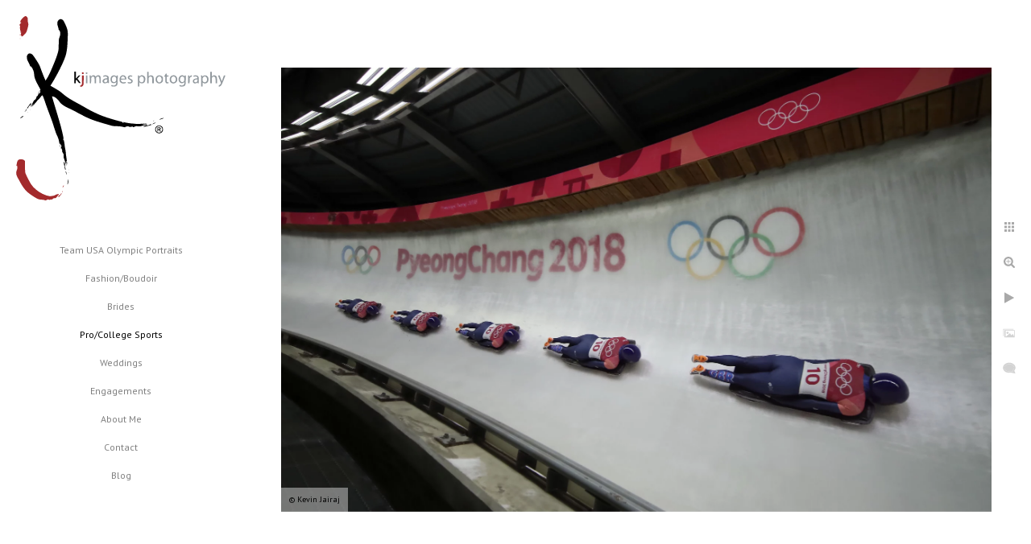

--- FILE ---
content_type: text/html; charset=utf-8
request_url: https://www.kjimages.com/pro-college-sports/3irmvgrtlqz
body_size: 11128
content:
<!DOCTYPE html>
<!-- site by Good Gallery, www.goodgallery.com -->
<html class="no-js GalleryPage ">
<head>
<title>Kevin Jairaj (KJImages)</title>
<link rel="dns-prefetch" href="//cdn.goodgallery.com" />
<link rel="shortcut icon" href="//cdn.goodgallery.com/f9b35b3a-77af-4226-891c-dc3d60f4f701/logo/2aqsiq7c/wydcjgkfqib.ico" />
<link rel="icon" href="//cdn.goodgallery.com/f9b35b3a-77af-4226-891c-dc3d60f4f701/logo/2aqsiq7c/wydcjgkfqib.svg" sizes="any" type="image/svg+xml" />

 <meta name="robots" content="noarchive" /> 	 <link rel="canonical" href="https://www.kjimages.com/pro-college-sports/3irmvgrtlqz" />
 <style type="text/css">.YB:before{content: attr(data-c);display: block;height: 150em;}</style><link rel="stylesheet" type="text/css" media="print" onload="if(media!='all')media='all'" href="//cdn.goodgallery.com/f9b35b3a-77af-4226-891c-dc3d60f4f701/d/Desktop-fUHwEDx3D8Dntlg388llHQ-2-5AOafacAhnD9Sq8KWYkTQw.css" />
<script type="text/javascript" src="//cdn.goodgallery.com/f9b35b3a-77af-4226-891c-dc3d60f4f701/p/bundle-2teHGVEHG23F7yH4EM4Vng-20250629021656.js"></script>
<script type="text/javascript" src="//cdn.goodgallery.com/f9b35b3a-77af-4226-891c-dc3d60f4f701/d/PageData-374y1qs8-62e32142-b27e-418b-97d3-a036c7eac332-5AOafacAhnD9Sq8KWYkTQw-2.js"></script>
<!--[if lt IE 9]><script type="text/javascript" src="/admin/Scripts/jQuery.XDomainRequest.js"></script><![endif]-->

<meta property="og:url" content="https://www.kjimages.com/pro-college-sports/3irmvgrtlqz" />
<meta property="og:type" content="website" />
<meta property="og:site_name" content="Kevin Jairaj (KJImages)" />
<meta property="og:image" content="https://cdn.goodgallery.com/f9b35b3a-77af-4226-891c-dc3d60f4f701/r/1024/2atvta5v/3irmvgrtlqz.jpg" />
<meta property="og:title" content="Kevin Jairaj (KJImages)" />
<meta property="og:description" />
<script type="application/ld+json">{ "@context": "https://schema.org", "@type": "Organization", "url": "https://www.kjimages.com", "logo": "https://logocdn.goodgallery.com/f9b35b3a-77af-4226-891c-dc3d60f4f701/520x0/2aqsiq98/igwa50eth4h.png" }</script>
<script type="application/ld+json">{ "@context": "http://schema.org", "@type": "BreadcrumbList", "itemListElement": [ { "@type": "ListItem", "position": "1", "item": { "@id": "https://www.kjimages.com/", "name": "Home" } }, { "@type": "ListItem", "position": "2", "item": { "@id": "https://www.kjimages.com/pro-college-sports", "name": "Pro/College Sports" } } ] }</script>

<style type="text/css" data-id="inline">
html.js, html.js body {margin:0;padding:0;}
.elementContainer img {width:100%}
ul.GalleryUIMenu {list-style: none;margin: 0;padding: 0} ul.GalleryUIMenu a {text-decoration: none} ul.GalleryUIMenu li {position: relative; white-space: nowrap}
.GalleryUISiteNavigation {background-color: rgba(255, 255, 255, 1);width:300px}
.GalleryUIMenuTopLevel .GalleryUIMenu {display: inline-block} ul.GalleryUIMenu li, div.GalleryUIMenuSubMenuDiv li {text-transform:none}
.GalleryUIMenuTopLevel .GalleryUIMenu > li {padding: 10px 15px 10px 15px;border:0px solid #FFFFFF;border-left-width:0px;border-top-width:0px;white-space:normal;text-align:center}
.GalleryUIMenu > li {color:#808080;background-color:rgba(255, 255, 255, 1);font-size:12px;;position:relative}
.GalleryUIMenu > li > a {color:#808080} .GalleryUIMenu > li.Active > a {color:#000000}
.GalleryUIMenu > li.Active {color:#000000;background-color:rgba(255, 255, 255, 1)}
span.SubMenuArrow,span.SubMenuArrowLeft,span.SubMenuArrowRight,span.SubMenuArrowUp,span.SubMenuArrowDown {display:block;position:absolute;top:50%;right:10px;margin-top:-6px;height:12px;width:12px;background-color:transparent;} span.SubMenuArrowSizing {display:inline-block;width:22px;height:12px;opacity:0;margin-right:-2px;}

 .GalleryUISiteNavigation {position:fixed;top:0;left:0}
.GalleryUIMenuTopLevel .GalleryUIMenu {width:300px} .GalleryUISiteNavigation {height:100%}


html { font-family: 'PT Sans', sans-serif; } html:not(.wf-active) {font-family: sans-serif}
.GalleryUIMenu, .GalleryUIMenu a { font-family: 'PT Sans', sans-serif; } html:not(.wf-active) .GalleryUIMenu,html:not(.wf-active) .GalleryUIMenu a {font-family: sans-serif}
.PageTemplateText,.CaptionContainer,.PageInformationArea,.GGTextContent { font-family: 'PT Sans', sans-serif; } html:not(.wf-active) .PageTemplateText,html:not(.wf-active) .CaptionContainer,html:not(.wf-active) .PageInformationArea,html:not(.wf-active) .GGTextContent {font-family: sans-serif}
h1, h2, h3, h4, h5, h6 { font-family: 'PT Sans', sans-serif;font-weight:700; } html:not(.wf-active) h1,html:not(.wf-active) h2,html:not(.wf-active) h3,html:not(.wf-active) h4,html:not(.wf-active) h5,html:not(.wf-active) h6 {font-family: sans-serif}
.GalleryUIContainer .NameMark { font-family: 'PT Sans', sans-serif; } html:not(.wf-active) .GalleryUIContainer .NameMark {font-family: sans-serif}
.GalleryMenuContent .GGMenuPageHeading { font-family: 'PT Sans', sans-serif; } html:not(.wf-active) .GalleryMenuContent .GGMenuPageHeading {font-family: sans-serif}
.GMLabel { font-family: 'PT Sans', sans-serif; } html:not(.wf-active) .GMLabel {font-family: sans-serif}
.GMTagline { font-family: 'PT Sans', sans-serif; } html:not(.wf-active) .GMTagline {font-family: sans-serif}
div.GGForm label.SectionHeading { font-family: 'PT Sans', sans-serif; } html:not(.wf-active) div.GGForm label.SectionHeading {font-family: sans-serif}
.GGHamburgerMenuLabel { font-family: 'PT Sans', sans-serif; } html:not(.wf-active) .GGHamburgerMenuLabel {font-family: sans-serif}
h2 { font-family: 'PT Sans', sans-serif;font-weight:700; } html:not(.wf-active) h2 {font-family: sans-serif}
h3 { font-family: 'PT Sans', sans-serif;font-weight:700; } html:not(.wf-active) h3 {font-family: sans-serif}
h4 { font-family: 'PT Sans', sans-serif;font-weight:700; } html:not(.wf-active) h4 {font-family: sans-serif}
h5 { font-family: 'PT Sans', sans-serif;font-weight:700; } html:not(.wf-active) h5 {font-family: sans-serif}
h6 { font-family: 'PT Sans', sans-serif;font-weight:700; } html:not(.wf-active) h6 {font-family: sans-serif}
h1 { line-height: 1.45; text-transform: none; text-align: left; letter-spacing: 0px; }
h2 { line-height: 1.45; text-transform: none; text-align: left; letter-spacing: 0px;  }
h3 { line-height: 1.45; text-transform: none; text-align: left; letter-spacing: 0px; }
h4 { line-height: 1.45; text-transform: none; text-align: left; letter-spacing: 0px; }
h5 { line-height: 1.45; text-transform: none; text-align: left; letter-spacing: 0px; }
h6 { line-height: 1.45; text-transform: none; text-align: left; letter-spacing: 0px; }
.PageTemplateText,.CaptionContainer,.PageInformationArea,.GGTextContent { line-height: 1.45; text-transform: none; text-align: left; }
ul.GGBottomNavigation span { font-family: 'PT Sans', sans-serif; } html:not(.wf-active) ul.GGBottomNavigation span {font-family: sans-serif}
.GGTextContent .GGBreadCrumbs .GGBreadCrumb, .GGTextContent .GGBreadCrumb span { font-family: 'PT Sans', sans-serif; } html:not(.wf-active) .GGTextContent .GGBreadCrumbs .GGBreadCrumb,html:not(.wf-active) .GGTextContent .GGBreadCrumb span {font-family: sans-serif}


</style>
</head>
<body data-page-type="gallery" class="GalleryUIContainer" data-page-id="62e32142-b27e-418b-97d3-a036c7eac332" data-tags="" data-menu-hash="5AOafacAhnD9Sq8KWYkTQw" data-settings-hash="fUHwEDx3D8Dntlg388llHQ" data-fotomotoid="" data-imglocation="//cdn.goodgallery.com/f9b35b3a-77af-4226-891c-dc3d60f4f701/" data-cdn="//cdn.goodgallery.com/f9b35b3a-77af-4226-891c-dc3d60f4f701" data-stoken="374y1qs8" data-settingstemplateid="">
<div class="GalleryUIContentParent" data-pretagged="true">
<div class="GalleryUIContentContainer" data-pretagged="true">
<div class="GalleryUIContent" data-pretagged="true"><div class="CanvasContainer" data-id="3irmvgrtlqz" data-pretagged="true" style="overflow:hidden;"><div class="imgContainer" style="position:absolute;"><div class="dummy" style="padding-top:62.602%;"></div><div class="elementContainer" style="position:absolute;top:0;bottom:0;left:0;right:0;overflow:hidden;"><picture><source type="image/webp" sizes="132vw" srcset="//cdn.goodgallery.com/f9b35b3a-77af-4226-891c-dc3d60f4f701/r/0200/2atvta5v/3irmvgrtlqz.webp 200w, //cdn.goodgallery.com/f9b35b3a-77af-4226-891c-dc3d60f4f701/r/0300/2atvta5v/3irmvgrtlqz.webp 300w, //cdn.goodgallery.com/f9b35b3a-77af-4226-891c-dc3d60f4f701/r/0480/2atvta5v/3irmvgrtlqz.webp 480w, //cdn.goodgallery.com/f9b35b3a-77af-4226-891c-dc3d60f4f701/r/0640/2atvta5v/3irmvgrtlqz.webp 640w, //cdn.goodgallery.com/f9b35b3a-77af-4226-891c-dc3d60f4f701/r/0800/2atvta5v/3irmvgrtlqz.webp 800w, //cdn.goodgallery.com/f9b35b3a-77af-4226-891c-dc3d60f4f701/r/1024/2atvta5v/3irmvgrtlqz.webp 1024w, //cdn.goodgallery.com/f9b35b3a-77af-4226-891c-dc3d60f4f701/r/1280/2atvta5v/3irmvgrtlqz.webp 1280w, //cdn.goodgallery.com/f9b35b3a-77af-4226-891c-dc3d60f4f701/r/1600/2atvta5v/3irmvgrtlqz.webp 1600w, //cdn.goodgallery.com/f9b35b3a-77af-4226-891c-dc3d60f4f701/r/1920/2atvta5v/3irmvgrtlqz.webp 1920w, //cdn.goodgallery.com/f9b35b3a-77af-4226-891c-dc3d60f4f701/r/2560/2atvta5v/3irmvgrtlqz.webp 2560w, //cdn.goodgallery.com/f9b35b3a-77af-4226-891c-dc3d60f4f701/r/3200/2atvta5v/3irmvgrtlqz.webp 3200w, //cdn.goodgallery.com/f9b35b3a-77af-4226-891c-dc3d60f4f701/r/4096/2atvta5v/3irmvgrtlqz.webp 4096w" /><source type="image/jpeg" sizes="132vw" srcset="//cdn.goodgallery.com/f9b35b3a-77af-4226-891c-dc3d60f4f701/r/0200/2atvta5v/3irmvgrtlqz.jpg 200w, //cdn.goodgallery.com/f9b35b3a-77af-4226-891c-dc3d60f4f701/r/0300/2atvta5v/3irmvgrtlqz.jpg 300w, //cdn.goodgallery.com/f9b35b3a-77af-4226-891c-dc3d60f4f701/r/0480/2atvta5v/3irmvgrtlqz.jpg 480w, //cdn.goodgallery.com/f9b35b3a-77af-4226-891c-dc3d60f4f701/r/0640/2atvta5v/3irmvgrtlqz.jpg 640w, //cdn.goodgallery.com/f9b35b3a-77af-4226-891c-dc3d60f4f701/r/0800/2atvta5v/3irmvgrtlqz.jpg 800w, //cdn.goodgallery.com/f9b35b3a-77af-4226-891c-dc3d60f4f701/r/1024/2atvta5v/3irmvgrtlqz.jpg 1024w, //cdn.goodgallery.com/f9b35b3a-77af-4226-891c-dc3d60f4f701/r/1280/2atvta5v/3irmvgrtlqz.jpg 1280w, //cdn.goodgallery.com/f9b35b3a-77af-4226-891c-dc3d60f4f701/r/1600/2atvta5v/3irmvgrtlqz.jpg 1600w, //cdn.goodgallery.com/f9b35b3a-77af-4226-891c-dc3d60f4f701/r/1920/2atvta5v/3irmvgrtlqz.jpg 1920w, //cdn.goodgallery.com/f9b35b3a-77af-4226-891c-dc3d60f4f701/r/2560/2atvta5v/3irmvgrtlqz.jpg 2560w, //cdn.goodgallery.com/f9b35b3a-77af-4226-891c-dc3d60f4f701/r/3200/2atvta5v/3irmvgrtlqz.jpg 3200w, //cdn.goodgallery.com/f9b35b3a-77af-4226-891c-dc3d60f4f701/r/4096/2atvta5v/3irmvgrtlqz.jpg 4096w" /><img src="//cdn.goodgallery.com/f9b35b3a-77af-4226-891c-dc3d60f4f701/r/1024/2atvta5v/3irmvgrtlqz.jpg" draggable="false" alt="" title="" srcset="//cdn.goodgallery.com/f9b35b3a-77af-4226-891c-dc3d60f4f701/r/1024/2atvta5v/3irmvgrtlqz.jpg, //cdn.goodgallery.com/f9b35b3a-77af-4226-891c-dc3d60f4f701/r/2560/2atvta5v/3irmvgrtlqz.jpg 2x" loading="lazy" /></picture></div></div></div></div>
</div>
<div class="prev"></div><div class="next"></div><span class="prev SingleImageHidden"></span><span class="next SingleImageHidden"></span>
<div class="GalleryUIThumbnailPanelContainerParent"></div>
</div>
        
<div class="GalleryUISiteNavigation"><a href="/" class="NavigationLogoTarget"><img src="[data-uri]" alt="Kevin Jairaj (KJImages)" title="Kevin Jairaj (KJImages)" border="0" style="padding: 20px 20px 40px 20px;" height="229" width="260"></a><div class="GalleryUIMenuTopLevel" data-predefined="true"><div class="GalleryUIMenuContainer" data-predefined="true"><ul class="GalleryUIMenu" data-predefined="true"><li data-pid="f8fb02f4-c799-4f74-86d8-901babe9f402"><a href="/team-usa-olympic-portraits">Team USA Olympic Portraits</a></li><li data-pid="251792ea-153a-4d72-ae13-ae7befde1476"><a href="/fashion-boudoir">Fashion/Boudoir</a></li><li data-pid="12e1aca9-980f-4ebb-9bb4-f0c113cecc10"><a href="/brides">Brides</a></li><li data-pid="62e32142-b27e-418b-97d3-a036c7eac332"><a href="/pro-college-sports">Pro/College Sports</a></li><li data-pid="fd0d3f29-34c9-43fa-852b-24e06d59417b"><a href="/weddings">Weddings</a></li><li data-pid="2a7401ea-3d98-4fa3-9424-e80dc81a7dd9"><a href="/engagements">Engagements</a></li><li data-pid="d746f9d0-9b9c-410e-958b-7ceb9cd6361d"><a href="/about-me">About Me</a></li><li data-pid="c1ef87bb-c732-4211-99c8-ebf5e8d5b369"><a href="/contact">Contact</a></li><li data-pid="f4d845a5-81d4-45d5-8dee-745757744bf0"><a href="/blog/">Blog</a></li></ul></div></div></div>
     

</body>
</html>


--- FILE ---
content_type: text/html; charset=utf-8
request_url: https://www.kjimages.com/pro-college-sports?IsAjax=1
body_size: 34147
content:
<!DOCTYPE html><!-- site by Good Gallery, www.goodgallery.com -->
<html class="no-js GalleryPage ">
<head>
<title>Kevin Jairaj (KJImages)</title>
<link rel="dns-prefetch" href="//cdn.goodgallery.com" />
<link rel="shortcut icon" href="//cdn.goodgallery.com/f9b35b3a-77af-4226-891c-dc3d60f4f701/logo/2aqsiq7c/wydcjgkfqib.ico" />
<link rel="icon" href="//cdn.goodgallery.com/f9b35b3a-77af-4226-891c-dc3d60f4f701/logo/2aqsiq7c/wydcjgkfqib.svg" sizes="any" type="image/svg+xml" />

 <meta name="robots" content="noarchive" /> 	 <link rel="canonical" href="https://www.kjimages.com/pro-college-sports" />
 <style type="text/css">.YB:before{content: attr(data-c);display: block;height: 150em;}</style><link rel="stylesheet" type="text/css" media="print" onload="if(media!='all')media='all'" href="//cdn.goodgallery.com/f9b35b3a-77af-4226-891c-dc3d60f4f701/d/Desktop-fUHwEDx3D8Dntlg388llHQ-2-5AOafacAhnD9Sq8KWYkTQw.css" />
<script type="text/javascript" src="//cdn.goodgallery.com/f9b35b3a-77af-4226-891c-dc3d60f4f701/p/bundle-2teHGVEHG23F7yH4EM4Vng-20250629021656.js"></script>
<script type="text/javascript" src="//cdn.goodgallery.com/f9b35b3a-77af-4226-891c-dc3d60f4f701/d/PageData-374y1qs8-62e32142-b27e-418b-97d3-a036c7eac332-5AOafacAhnD9Sq8KWYkTQw-2.js"></script>
<!--[if lt IE 9]><script type="text/javascript" src="/admin/Scripts/jQuery.XDomainRequest.js"></script><![endif]-->

<meta property="og:url" content="https://www.kjimages.com/pro-college-sports" />
<meta property="og:type" content="website" />
<meta property="og:site_name" content="Kevin Jairaj (KJImages)" />
<meta property="og:image" content="https://cdn.goodgallery.com/f9b35b3a-77af-4226-891c-dc3d60f4f701/s/0200/2thikja7/nfl-tampa-bay-buccaneers-dallas-cowboys.jpg"/><meta property="og:image" content="https://cdn.goodgallery.com/f9b35b3a-77af-4226-891c-dc3d60f4f701/s/0200/3bhnap3b/nfl-washington-commanders-dallas-cowboys.jpg"/><meta property="og:image" content="https://cdn.goodgallery.com/f9b35b3a-77af-4226-891c-dc3d60f4f701/s/0200/371e2dks/mls-leagues-cup-inter-miami-cf-fc-dallas.jpg"/><meta property="og:image" content="https://cdn.goodgallery.com/f9b35b3a-77af-4226-891c-dc3d60f4f701/s/0200/371e2dxs/nfl-detroit-lions-dallas-cowboys-1.jpg"/><meta property="og:image" content="https://cdn.goodgallery.com/f9b35b3a-77af-4226-891c-dc3d60f4f701/s/0200/3bhnap49/ncaa-football-kent-state-oklahoma.jpg"/><meta property="og:image" content="https://cdn.goodgallery.com/f9b35b3a-77af-4226-891c-dc3d60f4f701/s/0200/371e2dhk/ncaa-womens-basketball-final-four-national-championship-louisiana-state-vs-iowa.jpg"/><meta property="og:image" content="https://cdn.goodgallery.com/f9b35b3a-77af-4226-891c-dc3d60f4f701/s/0200/371e2dyb/nba-golden-state-warriors-dallas-mavericks.jpg"/><meta property="og:image" content="https://cdn.goodgallery.com/f9b35b3a-77af-4226-891c-dc3d60f4f701/s/0200/371e2djv/nfl-detroit-lions-dallas-cowboys.jpg"/><meta property="og:image" content="https://cdn.goodgallery.com/f9b35b3a-77af-4226-891c-dc3d60f4f701/s/0200/371e2dkd/ncaa-football-texas-oklahoma.jpg"/><meta property="og:image" content="https://cdn.goodgallery.com/f9b35b3a-77af-4226-891c-dc3d60f4f701/s/0200/2thikdvr/nba-milwaukee-bucks-dallas-mavericks.jpg"/><meta property="og:image" content="https://cdn.goodgallery.com/f9b35b3a-77af-4226-891c-dc3d60f4f701/s/0200/2aqt4t3i/pga-att-byron-nelson-third-round.jpg"/><meta property="og:image" content="https://cdn.goodgallery.com/f9b35b3a-77af-4226-891c-dc3d60f4f701/s/0200/2thikdz8/ncaa-football-big-12-football-championship-baylor-vs-oklahoma-state.jpg"/><meta property="og:image" content="https://cdn.goodgallery.com/f9b35b3a-77af-4226-891c-dc3d60f4f701/s/0200/3bhnanx9/nfl-atlanta-falcons-dallas-cowboys.jpg"/><meta property="og:image" content="https://cdn.goodgallery.com/f9b35b3a-77af-4226-891c-dc3d60f4f701/s/0200/2thikjdc/ncaa-basketball-ncaa-tournament-second-round-north-carolina-vs-baylor.jpg"/><meta property="og:image" content="https://cdn.goodgallery.com/f9b35b3a-77af-4226-891c-dc3d60f4f701/s/0200/2thikj7b/ncaa-basketball-ncaa-tournament-first-round-texas-southern-vs-kansas.jpg"/><meta property="og:image" content="https://cdn.goodgallery.com/f9b35b3a-77af-4226-891c-dc3d60f4f701/s/0200/2thike22/mlb-los-angeles-angels-texas-rangers-3.jpg"/><meta property="og:image" content="https://cdn.goodgallery.com/f9b35b3a-77af-4226-891c-dc3d60f4f701/s/0200/2thike3m/nba-charlotte-hornets-dallas-mavericks.jpg"/><meta property="og:image" content="https://cdn.goodgallery.com/f9b35b3a-77af-4226-891c-dc3d60f4f701/s/0200/2thike45/ncaa-football-big-12-football-championship-baylor-vs-oklahoma-state-1.jpg"/><meta property="og:image" content="https://cdn.goodgallery.com/f9b35b3a-77af-4226-891c-dc3d60f4f701/s/0200/2thikdob/y2qfsudg5my.jpg"/><meta property="og:image" content="https://cdn.goodgallery.com/f9b35b3a-77af-4226-891c-dc3d60f4f701/s/0200/2fp6u46l/nfl-super-bowl-liii-new-england-patriots-vs-los-angeles-rams-1.jpeg"/><meta property="og:image" content="https://cdn.goodgallery.com/f9b35b3a-77af-4226-891c-dc3d60f4f701/s/0200/2fp6u46l/nfl-super-bowl-liii-new-england-patriots-vs-los-angeles-rams.jpeg"/><meta property="og:image" content="https://cdn.goodgallery.com/f9b35b3a-77af-4226-891c-dc3d60f4f701/s/0200/2fp6u45u/mhpmhgw5xo4.jpg"/><meta property="og:image" content="https://cdn.goodgallery.com/f9b35b3a-77af-4226-891c-dc3d60f4f701/s/0200/2axcwl1t/nfl-super-bowl-lii-philadelphia-eagles-vs-new-england-patriots.jpg"/><meta property="og:image" content="https://cdn.goodgallery.com/f9b35b3a-77af-4226-891c-dc3d60f4f701/s/0200/2axcwl6u/nfl-kansas-city-chiefs-dallas-cowboys.jpg"/><meta property="og:image" content="https://cdn.goodgallery.com/f9b35b3a-77af-4226-891c-dc3d60f4f701/s/0200/2axcwl2r/olympics-ice-hockey-men-team-qualification-match-quarterfinal-fin-kor.jpg"/><meta property="og:image" content="https://cdn.goodgallery.com/f9b35b3a-77af-4226-891c-dc3d60f4f701/s/0200/371e2e8x/ncaa-football-cotton-bowl-ohio-state-vs-southern-california.jpg"/><meta property="og:image" content="https://cdn.goodgallery.com/f9b35b3a-77af-4226-891c-dc3d60f4f701/s/0200/2axcwl51/ncaa-football-sugar-bowl-alabama-vs-clemson.jpg"/><meta property="og:image" content="https://cdn.goodgallery.com/f9b35b3a-77af-4226-891c-dc3d60f4f701/s/0200/2axcwl7b/ncaa-football-oklahoma-oklahoma-state-1.jpg"/><meta property="og:image" content="https://cdn.goodgallery.com/f9b35b3a-77af-4226-891c-dc3d60f4f701/s/0200/2axcwl9r/mlb-houston-astros-texas-rangers.jpg"/><meta property="og:image" content="https://cdn.goodgallery.com/f9b35b3a-77af-4226-891c-dc3d60f4f701/s/0200/2aqt4t1c/nfl-afc-championship-new-england-patriots-denver-broncos-3.jpg"/><meta property="og:image" content="https://cdn.goodgallery.com/f9b35b3a-77af-4226-891c-dc3d60f4f701/s/0200/2atvtaj0/olympics-luge.jpg"/><meta property="og:image" content="https://cdn.goodgallery.com/f9b35b3a-77af-4226-891c-dc3d60f4f701/s/0200/2thikj83/nfl-tampa-bay-buccaneers-dallas-cowboys-1.jpg"/><meta property="og:image" content="https://cdn.goodgallery.com/f9b35b3a-77af-4226-891c-dc3d60f4f701/s/0200/2atvta8e/i5yebfs3auw.jpg"/><meta property="og:image" content="https://cdn.goodgallery.com/f9b35b3a-77af-4226-891c-dc3d60f4f701/s/0200/2atvtalk/mp1xpqiwdjg.jpg"/><meta property="og:image" content="https://cdn.goodgallery.com/f9b35b3a-77af-4226-891c-dc3d60f4f701/s/0200/2atvtamc/smyqb2f3tmw.jpg"/><meta property="og:image" content="https://cdn.goodgallery.com/f9b35b3a-77af-4226-891c-dc3d60f4f701/s/0200/2atvtab8/olympics-skeleton.jpg"/><script type="application/ld+json">{ "@context": "https://schema.org", "@type": "Organization", "url": "https://www.kjimages.com", "logo": "https://logocdn.goodgallery.com/f9b35b3a-77af-4226-891c-dc3d60f4f701/520x0/2aqsiq98/igwa50eth4h.png" }</script>
<script type="application/ld+json">{ "@context": "http://schema.org", "@type": "BreadcrumbList", "itemListElement": [ { "@type": "ListItem", "position": "1", "item": { "@id": "https://www.kjimages.com/", "name": "Home" } }, { "@type": "ListItem", "position": "2", "item": { "@id": "https://www.kjimages.com/pro-college-sports", "name": "Pro/College Sports" } } ] }</script>

<style type="text/css" data-id="inline">
html.js, html.js body {margin:0;padding:0;}
div.ThumbnailPanelThumbnailContainer div.Placeholder, div.ThumbnailPanelThumbnailContainer .CVThumb {position: absolute;left: 0px;top: 0px;height: 100%;width: 100%;border: 0px} div.ThumbnailPanelThumbnailContainer .CVThumb {text-align: center} div.ThumbnailPanelThumbnailContainer .CVThumb img {max-width: 100%;width: 100%;border: 0px} span.ThumbnailPanelEntityLoaded div.Placeholder {display: none;}
html.no-js .CVThumb img {opacity:0} div.ThumbnailPanelThumbnailContainer {overflow:hidden;position:absolute;top:0px;left:0px} .YB:before{content: attr(data-c);display: block;height: 150em;width:100%;background-color:#FFFFFF;position:fixed;z-index:9999;}
.GalleryUIThumbnailPanelContainerParent {background-color:#FFFFFF}
ul.GalleryUIMenu {list-style: none;margin: 0;padding: 0} ul.GalleryUIMenu a {text-decoration: none} ul.GalleryUIMenu li {position: relative; white-space: nowrap}
.GalleryUISiteNavigation {background-color: rgba(255, 255, 255, 1);width:300px}
.GalleryUIMenuTopLevel .GalleryUIMenu {display: inline-block} ul.GalleryUIMenu li, div.GalleryUIMenuSubMenuDiv li {text-transform:none}
.GalleryUIMenuTopLevel .GalleryUIMenu > li {padding: 10px 15px 10px 15px;border:0px solid #FFFFFF;border-left-width:0px;border-top-width:0px;white-space:normal;text-align:center}
.GalleryUIMenu > li {color:#808080;background-color:rgba(255, 255, 255, 1);font-size:12px;;position:relative}
.GalleryUIMenu > li > a {color:#808080} .GalleryUIMenu > li.Active > a {color:#000000}
.GalleryUIMenu > li.Active {color:#000000;background-color:rgba(255, 255, 255, 1)}
span.SubMenuArrow,span.SubMenuArrowLeft,span.SubMenuArrowRight,span.SubMenuArrowUp,span.SubMenuArrowDown {display:block;position:absolute;top:50%;right:10px;margin-top:-6px;height:12px;width:12px;background-color:transparent;} span.SubMenuArrowSizing {display:inline-block;width:22px;height:12px;opacity:0;margin-right:-2px;}

 .GalleryUISiteNavigation {position:fixed;top:0;left:0}
.GalleryUIMenuTopLevel .GalleryUIMenu {width:300px} .GalleryUISiteNavigation {height:100%}


html { font-family: 'PT Sans', sans-serif; } html:not(.wf-active) {font-family: sans-serif}
.GalleryUIMenu, .GalleryUIMenu a { font-family: 'PT Sans', sans-serif; } html:not(.wf-active) .GalleryUIMenu,html:not(.wf-active) .GalleryUIMenu a {font-family: sans-serif}
.PageTemplateText,.CaptionContainer,.PageInformationArea,.GGTextContent { font-family: 'PT Sans', sans-serif; } html:not(.wf-active) .PageTemplateText,html:not(.wf-active) .CaptionContainer,html:not(.wf-active) .PageInformationArea,html:not(.wf-active) .GGTextContent {font-family: sans-serif}
h1, h2, h3, h4, h5, h6 { font-family: 'PT Sans', sans-serif;font-weight:700; } html:not(.wf-active) h1,html:not(.wf-active) h2,html:not(.wf-active) h3,html:not(.wf-active) h4,html:not(.wf-active) h5,html:not(.wf-active) h6 {font-family: sans-serif}
.GalleryUIContainer .NameMark { font-family: 'PT Sans', sans-serif; } html:not(.wf-active) .GalleryUIContainer .NameMark {font-family: sans-serif}
.GalleryMenuContent .GGMenuPageHeading { font-family: 'PT Sans', sans-serif; } html:not(.wf-active) .GalleryMenuContent .GGMenuPageHeading {font-family: sans-serif}
.GMLabel { font-family: 'PT Sans', sans-serif; } html:not(.wf-active) .GMLabel {font-family: sans-serif}
.GMTagline { font-family: 'PT Sans', sans-serif; } html:not(.wf-active) .GMTagline {font-family: sans-serif}
div.GGForm label.SectionHeading { font-family: 'PT Sans', sans-serif; } html:not(.wf-active) div.GGForm label.SectionHeading {font-family: sans-serif}
.GGHamburgerMenuLabel { font-family: 'PT Sans', sans-serif; } html:not(.wf-active) .GGHamburgerMenuLabel {font-family: sans-serif}
h2 { font-family: 'PT Sans', sans-serif;font-weight:700; } html:not(.wf-active) h2 {font-family: sans-serif}
h3 { font-family: 'PT Sans', sans-serif;font-weight:700; } html:not(.wf-active) h3 {font-family: sans-serif}
h4 { font-family: 'PT Sans', sans-serif;font-weight:700; } html:not(.wf-active) h4 {font-family: sans-serif}
h5 { font-family: 'PT Sans', sans-serif;font-weight:700; } html:not(.wf-active) h5 {font-family: sans-serif}
h6 { font-family: 'PT Sans', sans-serif;font-weight:700; } html:not(.wf-active) h6 {font-family: sans-serif}
h1 { line-height: 1.45; text-transform: none; text-align: left; letter-spacing: 0px; }
h2 { line-height: 1.45; text-transform: none; text-align: left; letter-spacing: 0px;  }
h3 { line-height: 1.45; text-transform: none; text-align: left; letter-spacing: 0px; }
h4 { line-height: 1.45; text-transform: none; text-align: left; letter-spacing: 0px; }
h5 { line-height: 1.45; text-transform: none; text-align: left; letter-spacing: 0px; }
h6 { line-height: 1.45; text-transform: none; text-align: left; letter-spacing: 0px; }
.PageTemplateText,.CaptionContainer,.PageInformationArea,.GGTextContent { line-height: 1.45; text-transform: none; text-align: left; }
ul.GGBottomNavigation span { font-family: 'PT Sans', sans-serif; } html:not(.wf-active) ul.GGBottomNavigation span {font-family: sans-serif}
.GGTextContent .GGBreadCrumbs .GGBreadCrumb, .GGTextContent .GGBreadCrumb span { font-family: 'PT Sans', sans-serif; } html:not(.wf-active) .GGTextContent .GGBreadCrumbs .GGBreadCrumb,html:not(.wf-active) .GGTextContent .GGBreadCrumb span {font-family: sans-serif}




div.GalleryUIThumbnailPanelContainerParent {
    background-color: #FFFFFF;
}

div.GGThumbActualContainer div.ThumbnailPanelCaptionContainer {
    position: unset;
    left: unset;
    top: unset;
}

html.js.GalleryPage.ThumbnailPanelActive {
    overflow: visible;
}

    
    html.GalleryPage.ThumbnailPanelActive div.GalleryUISiteNavigation {
        position: fixed !important;
    }
    

html.ThumbnailPanelActive body {
    overflow: visible;
}

html.ThumbnailPanelActive div.GalleryUIContentParent {
    overflow: visible;
}

div.GalleryUIThumbnailPanelContainer div.GGThumbModernContainer > div.GGTextContent {
    position: relative;
}

div.GGThumbActualContainer div.ThumbEntityContainer div.ThumbAspectContainer {
}

div.GGThumbActualContainer div.ThumbEntityContainer div.ThumbAspectContainer {
    height: 0;
    overflow: hidden;
    position: relative;
    border-radius: 0%;
    border: 1px solid rgba(255, 255, 255, 1);
    background-color: rgba(255, 255, 255, 1);
    opacity: 1;

    -moz-transition: opacity 0.15s, background-color 0.15s, border-color 0.15s, color 0.15s;
    -webkit-transition: opacity 0.15s, background-color 0.15s, border-color 0.15s, color 0.15s;
    -o-transition: opacity: 0.15s, background-color 0.15s, border-color 0.15s, color 0.15s;
    transition: opacity 0.15s, background-color 0.15s, border-color 0.15s, color 0.15s;
}

div.GGThumbActualContainer div.ThumbAspectContainer > div,
div.GGThumbModernContainer div.ThumbAspectContainer > div {
    position: absolute;
    left: 0;
    top: 0;
    height: 100%;
    width: 100%;
}

div.GGThumbActualContainer div.ThumbAspectContainer img,
div.GGThumbModernContainer div.ThumbAspectContainer img {
    min-width: 100%;
    min-height: 100%;
}

div.GGThumbActualContainer div.ThumbAspectContainer div.icon {
    position: absolute;
    left: unset;
    top: unset;
    right: 5px;
    bottom: 5px;
    cursor: pointer;

    -webkit-border-radius: 15%;
    -moz-border-radius: 15%;
    border-radius: 15%;
    height: 34px;
    width: 34px;
    padding: 5px;
    -moz-box-sizing: border-box;
    box-sizing: border-box;
}

div.ThumbEntityContainer div.ThumbCaption {
    display: none;
    overflow: hidden;
    
    cursor: pointer;
    padding: 20px;
    font-size: 12px;
    color: rgba(128, 128, 128, 1);
    background-color: rgba(255, 255, 255, 0.75);
    border: 0px solid rgba(128, 128, 128, 0.75);
    border-top-width: 0px;

    -moz-transition: opacity 0.15s, background-color 0.15s, border-color 0.15s, color 0.15s;
    -webkit-transition: opacity 0.15s, background-color 0.15s, border-color 0.15s, color 0.15s;
    -o-transition: opacity: 0.15s, background-color 0.15s, border-color 0.15s, color 0.15s;
    transition: opacity 0.15s, background-color 0.15s, border-color 0.15s, color 0.15s;

}

div.ThumbEntityContainer.ShowCaptions div.ThumbCaption {
    display: block;
}

html.ThumbnailPanelActive .GGCaption {
    display: none;
}

    
div.GGThumbActualContainer {
    display: grid;
    grid-template-columns: repeat(5, 1fr);
    grid-column-gap: 20px;
    margin: 45px 0px 45px 0px;
}

div.GGThumbActualContainer div.ThumbEntityContainer + div {
    margin-top: 20px;
}

    
        
div.GGThumbActualContainer > div:nth-child(1) {
    grid-column-start: 1;
}
        
        
div.GGThumbActualContainer > div:nth-child(2) {
    grid-column-start: 2;
}
        
        
div.GGThumbActualContainer > div:nth-child(3) {
    grid-column-start: 3;
}
        
        
div.GGThumbActualContainer > div:nth-child(4) {
    grid-column-start: 4;
}
        
        
div.GGThumbActualContainer > div:nth-child(5) {
    grid-column-start: 5;
}
        

div.GGThumbModernContainer div.ThumbAspectContainer {
    height: 0;
    overflow: hidden;
    position: relative;
    border: 1px solid rgba(255, 255, 255, 1);
    opacity: 1;

	-moz-transition: opacity 0.15s, background-color 0.15s, border-color 0.15s, color 0.15s;
	-webkit-transition: opacity 0.15s, background-color 0.15s, border-color 0.15s, color 0.15s;
	-o-transition: opacity: 0.15s, background-color 0.15s, border-color 0.15s, color 0.15s;
	transition: opacity 0.15s, background-color 0.15s, border-color 0.15s, color 0.15s;
}

div.GGThumbModernContainer div.ThumbCoverImage {
    margin: 45px 0px 45px 0px;
}

@media (hover: hover) {
    div.GGThumbActualContainer div.ThumbEntityContainer:hover div.ThumbAspectContainer {
        opacity: 0.95;
        border-color: rgba(128, 128, 128, 1);
    }

    div.ThumbEntityContainer:hover div.ThumbCaption {
        color: rgba(0, 0, 0, 1);
        background-color: rgba(211, 211, 211, 1);
        border-color: rgba(0, 0, 0, 1);
    }

    div.GGThumbModernContainer div.ThumbCoverImage:hover div.ThumbAspectContainer {
        opacity: 0.95;
        border-color: rgba(128, 128, 128, 1);
    }
}
</style>
</head>
<body data-page-type="gallery" class="GalleryUIContainer" data-page-id="62e32142-b27e-418b-97d3-a036c7eac332" data-tags="" data-menu-hash="5AOafacAhnD9Sq8KWYkTQw" data-settings-hash="fUHwEDx3D8Dntlg388llHQ" data-fotomotoid="" data-imglocation="//cdn.goodgallery.com/f9b35b3a-77af-4226-891c-dc3d60f4f701/" data-cdn="//cdn.goodgallery.com/f9b35b3a-77af-4226-891c-dc3d60f4f701" data-stoken="374y1qs8" data-settingstemplateid="">
    <div class="GalleryUIContentParent YB" data-pretagged="true" style="position:absolute;height:100%;width:calc(100% - 300px);top:0px;left:300px;">
        <div class="GalleryUIContentContainer"></div>
        <div class="prev"></div><div class="next"></div><span class="prev SingleImageHidden"></span><span class="next SingleImageHidden"></span>
        <div class="GalleryUIThumbnailPanelContainerParent" style="opacity: 1;position: absolute;height: 100%;width: 100%;left: 0px;top: 0px;z-index: 550;transition: all 0s ease;">
            <div class="GalleryUIThumbnailPanelContainer">
                <div class="GGThumbModernContainer">


                    <div class="GGThumbActualContainer">
                                    
                        <div>
                                <div class="ThumbEntityContainer" data-id="c2pbx1rpvka" data-plink="nfl-tampa-bay-buccaneers-dallas-cowboys"><a class="ThumbLink" href="/pro-college-sports/nfl-tampa-bay-buccaneers-dallas-cowboys" title="NFL: Tampa Bay Buccaneers at Dallas Cowboys"><div class="ThumbAspectContainer" style="padding-top:100%"><div><picture><source type="image/webp" sizes="calc((97vw - 380px) / 5)" srcset="//cdn.goodgallery.com/f9b35b3a-77af-4226-891c-dc3d60f4f701/s/0050/2thikja7/nfl-tampa-bay-buccaneers-dallas-cowboys.webp 50w, //cdn.goodgallery.com/f9b35b3a-77af-4226-891c-dc3d60f4f701/s/0075/2thikja7/nfl-tampa-bay-buccaneers-dallas-cowboys.webp 75w, //cdn.goodgallery.com/f9b35b3a-77af-4226-891c-dc3d60f4f701/s/0100/2thikja7/nfl-tampa-bay-buccaneers-dallas-cowboys.webp 100w, //cdn.goodgallery.com/f9b35b3a-77af-4226-891c-dc3d60f4f701/s/0125/2thikja7/nfl-tampa-bay-buccaneers-dallas-cowboys.webp 125w, //cdn.goodgallery.com/f9b35b3a-77af-4226-891c-dc3d60f4f701/s/0150/2thikja7/nfl-tampa-bay-buccaneers-dallas-cowboys.webp 150w, //cdn.goodgallery.com/f9b35b3a-77af-4226-891c-dc3d60f4f701/s/0175/2thikja7/nfl-tampa-bay-buccaneers-dallas-cowboys.webp 175w, //cdn.goodgallery.com/f9b35b3a-77af-4226-891c-dc3d60f4f701/s/0200/2thikja7/nfl-tampa-bay-buccaneers-dallas-cowboys.webp 200w, //cdn.goodgallery.com/f9b35b3a-77af-4226-891c-dc3d60f4f701/s/0225/2thikja7/nfl-tampa-bay-buccaneers-dallas-cowboys.webp 225w, //cdn.goodgallery.com/f9b35b3a-77af-4226-891c-dc3d60f4f701/s/0250/2thikja7/nfl-tampa-bay-buccaneers-dallas-cowboys.webp 250w, //cdn.goodgallery.com/f9b35b3a-77af-4226-891c-dc3d60f4f701/s/0275/2thikja7/nfl-tampa-bay-buccaneers-dallas-cowboys.webp 275w, //cdn.goodgallery.com/f9b35b3a-77af-4226-891c-dc3d60f4f701/s/0300/2thikja7/nfl-tampa-bay-buccaneers-dallas-cowboys.webp 300w, //cdn.goodgallery.com/f9b35b3a-77af-4226-891c-dc3d60f4f701/s/0350/2thikja7/nfl-tampa-bay-buccaneers-dallas-cowboys.webp 350w, //cdn.goodgallery.com/f9b35b3a-77af-4226-891c-dc3d60f4f701/s/0400/2thikja7/nfl-tampa-bay-buccaneers-dallas-cowboys.webp 400w, //cdn.goodgallery.com/f9b35b3a-77af-4226-891c-dc3d60f4f701/s/0450/2thikja7/nfl-tampa-bay-buccaneers-dallas-cowboys.webp 450w, //cdn.goodgallery.com/f9b35b3a-77af-4226-891c-dc3d60f4f701/s/0500/2thikja7/nfl-tampa-bay-buccaneers-dallas-cowboys.webp 500w, //cdn.goodgallery.com/f9b35b3a-77af-4226-891c-dc3d60f4f701/s/0550/2thikja7/nfl-tampa-bay-buccaneers-dallas-cowboys.webp 550w, //cdn.goodgallery.com/f9b35b3a-77af-4226-891c-dc3d60f4f701/s/0600/2thikja7/nfl-tampa-bay-buccaneers-dallas-cowboys.webp 600w, //cdn.goodgallery.com/f9b35b3a-77af-4226-891c-dc3d60f4f701/s/0650/2thikja7/nfl-tampa-bay-buccaneers-dallas-cowboys.webp 650w, //cdn.goodgallery.com/f9b35b3a-77af-4226-891c-dc3d60f4f701/s/0700/2thikja7/nfl-tampa-bay-buccaneers-dallas-cowboys.webp 700w, //cdn.goodgallery.com/f9b35b3a-77af-4226-891c-dc3d60f4f701/s/0750/2thikja7/nfl-tampa-bay-buccaneers-dallas-cowboys.webp 750w, //cdn.goodgallery.com/f9b35b3a-77af-4226-891c-dc3d60f4f701/s/0800/2thikja7/nfl-tampa-bay-buccaneers-dallas-cowboys.webp 800w, //cdn.goodgallery.com/f9b35b3a-77af-4226-891c-dc3d60f4f701/s/0850/2thikja7/nfl-tampa-bay-buccaneers-dallas-cowboys.webp 850w, //cdn.goodgallery.com/f9b35b3a-77af-4226-891c-dc3d60f4f701/s/0900/2thikja7/nfl-tampa-bay-buccaneers-dallas-cowboys.webp 900w, //cdn.goodgallery.com/f9b35b3a-77af-4226-891c-dc3d60f4f701/s/0950/2thikja7/nfl-tampa-bay-buccaneers-dallas-cowboys.webp 950w, //cdn.goodgallery.com/f9b35b3a-77af-4226-891c-dc3d60f4f701/s/1024/2thikja7/nfl-tampa-bay-buccaneers-dallas-cowboys.webp 1024w, //cdn.goodgallery.com/f9b35b3a-77af-4226-891c-dc3d60f4f701/s/1024/2thikja7/nfl-tampa-bay-buccaneers-dallas-cowboys.webp 2560w" /><source type="image/jpeg" sizes="calc((97vw - 380px) / 5)" srcset="//cdn.goodgallery.com/f9b35b3a-77af-4226-891c-dc3d60f4f701/s/0050/2thikja7/nfl-tampa-bay-buccaneers-dallas-cowboys.jpg 50w, //cdn.goodgallery.com/f9b35b3a-77af-4226-891c-dc3d60f4f701/s/0075/2thikja7/nfl-tampa-bay-buccaneers-dallas-cowboys.jpg 75w, //cdn.goodgallery.com/f9b35b3a-77af-4226-891c-dc3d60f4f701/s/0100/2thikja7/nfl-tampa-bay-buccaneers-dallas-cowboys.jpg 100w, //cdn.goodgallery.com/f9b35b3a-77af-4226-891c-dc3d60f4f701/s/0125/2thikja7/nfl-tampa-bay-buccaneers-dallas-cowboys.jpg 125w, //cdn.goodgallery.com/f9b35b3a-77af-4226-891c-dc3d60f4f701/s/0150/2thikja7/nfl-tampa-bay-buccaneers-dallas-cowboys.jpg 150w, //cdn.goodgallery.com/f9b35b3a-77af-4226-891c-dc3d60f4f701/s/0175/2thikja7/nfl-tampa-bay-buccaneers-dallas-cowboys.jpg 175w, //cdn.goodgallery.com/f9b35b3a-77af-4226-891c-dc3d60f4f701/s/0200/2thikja7/nfl-tampa-bay-buccaneers-dallas-cowboys.jpg 200w, //cdn.goodgallery.com/f9b35b3a-77af-4226-891c-dc3d60f4f701/s/0225/2thikja7/nfl-tampa-bay-buccaneers-dallas-cowboys.jpg 225w, //cdn.goodgallery.com/f9b35b3a-77af-4226-891c-dc3d60f4f701/s/0250/2thikja7/nfl-tampa-bay-buccaneers-dallas-cowboys.jpg 250w, //cdn.goodgallery.com/f9b35b3a-77af-4226-891c-dc3d60f4f701/s/0275/2thikja7/nfl-tampa-bay-buccaneers-dallas-cowboys.jpg 275w, //cdn.goodgallery.com/f9b35b3a-77af-4226-891c-dc3d60f4f701/s/0300/2thikja7/nfl-tampa-bay-buccaneers-dallas-cowboys.jpg 300w, //cdn.goodgallery.com/f9b35b3a-77af-4226-891c-dc3d60f4f701/s/0350/2thikja7/nfl-tampa-bay-buccaneers-dallas-cowboys.jpg 350w, //cdn.goodgallery.com/f9b35b3a-77af-4226-891c-dc3d60f4f701/s/0400/2thikja7/nfl-tampa-bay-buccaneers-dallas-cowboys.jpg 400w, //cdn.goodgallery.com/f9b35b3a-77af-4226-891c-dc3d60f4f701/s/0450/2thikja7/nfl-tampa-bay-buccaneers-dallas-cowboys.jpg 450w, //cdn.goodgallery.com/f9b35b3a-77af-4226-891c-dc3d60f4f701/s/0500/2thikja7/nfl-tampa-bay-buccaneers-dallas-cowboys.jpg 500w, //cdn.goodgallery.com/f9b35b3a-77af-4226-891c-dc3d60f4f701/s/0550/2thikja7/nfl-tampa-bay-buccaneers-dallas-cowboys.jpg 550w, //cdn.goodgallery.com/f9b35b3a-77af-4226-891c-dc3d60f4f701/s/0600/2thikja7/nfl-tampa-bay-buccaneers-dallas-cowboys.jpg 600w, //cdn.goodgallery.com/f9b35b3a-77af-4226-891c-dc3d60f4f701/s/0650/2thikja7/nfl-tampa-bay-buccaneers-dallas-cowboys.jpg 650w, //cdn.goodgallery.com/f9b35b3a-77af-4226-891c-dc3d60f4f701/s/0700/2thikja7/nfl-tampa-bay-buccaneers-dallas-cowboys.jpg 700w, //cdn.goodgallery.com/f9b35b3a-77af-4226-891c-dc3d60f4f701/s/0750/2thikja7/nfl-tampa-bay-buccaneers-dallas-cowboys.jpg 750w, //cdn.goodgallery.com/f9b35b3a-77af-4226-891c-dc3d60f4f701/s/0800/2thikja7/nfl-tampa-bay-buccaneers-dallas-cowboys.jpg 800w, //cdn.goodgallery.com/f9b35b3a-77af-4226-891c-dc3d60f4f701/s/0850/2thikja7/nfl-tampa-bay-buccaneers-dallas-cowboys.jpg 850w, //cdn.goodgallery.com/f9b35b3a-77af-4226-891c-dc3d60f4f701/s/0900/2thikja7/nfl-tampa-bay-buccaneers-dallas-cowboys.jpg 900w, //cdn.goodgallery.com/f9b35b3a-77af-4226-891c-dc3d60f4f701/s/0950/2thikja7/nfl-tampa-bay-buccaneers-dallas-cowboys.jpg 950w, //cdn.goodgallery.com/f9b35b3a-77af-4226-891c-dc3d60f4f701/s/1024/2thikja7/nfl-tampa-bay-buccaneers-dallas-cowboys.jpg 1024w, //cdn.goodgallery.com/f9b35b3a-77af-4226-891c-dc3d60f4f701/s/1024/2thikja7/nfl-tampa-bay-buccaneers-dallas-cowboys.jpg 2560w" /><img src="//cdn.goodgallery.com/f9b35b3a-77af-4226-891c-dc3d60f4f701/s/0400/2thikja7/nfl-tampa-bay-buccaneers-dallas-cowboys.jpg" nopin="nopin" draggable="false" alt="NFL: Tampa Bay Buccaneers at Dallas Cowboys" title="NFL: Tampa Bay Buccaneers at Dallas Cowboys" srcset="//cdn.goodgallery.com/f9b35b3a-77af-4226-891c-dc3d60f4f701/s/1024/2thikja7/nfl-tampa-bay-buccaneers-dallas-cowboys.jpg, //cdn.goodgallery.com/f9b35b3a-77af-4226-891c-dc3d60f4f701/s/1024/2thikja7/nfl-tampa-bay-buccaneers-dallas-cowboys.jpg 2x" /></picture></div></div></a></div>
                                <div class="ThumbEntityContainer" data-id="jc2dsctomtq" data-plink="ncaa-womens-basketball-final-four-national-championship-louisiana-state-vs-iowa"><a class="ThumbLink" href="/pro-college-sports/ncaa-womens-basketball-final-four-national-championship-louisiana-state-vs-iowa" title="NCAA Womens Basketball: Final Four National Championship-Louisiana State vs Iowa"><div class="ThumbAspectContainer" style="padding-top:100%"><div><picture><source type="image/webp" sizes="calc((97vw - 380px) / 5)" srcset="//cdn.goodgallery.com/f9b35b3a-77af-4226-891c-dc3d60f4f701/s/0050/371e2dhk/ncaa-womens-basketball-final-four-national-championship-louisiana-state-vs-iowa.webp 50w, //cdn.goodgallery.com/f9b35b3a-77af-4226-891c-dc3d60f4f701/s/0075/371e2dhk/ncaa-womens-basketball-final-four-national-championship-louisiana-state-vs-iowa.webp 75w, //cdn.goodgallery.com/f9b35b3a-77af-4226-891c-dc3d60f4f701/s/0100/371e2dhk/ncaa-womens-basketball-final-four-national-championship-louisiana-state-vs-iowa.webp 100w, //cdn.goodgallery.com/f9b35b3a-77af-4226-891c-dc3d60f4f701/s/0125/371e2dhk/ncaa-womens-basketball-final-four-national-championship-louisiana-state-vs-iowa.webp 125w, //cdn.goodgallery.com/f9b35b3a-77af-4226-891c-dc3d60f4f701/s/0150/371e2dhk/ncaa-womens-basketball-final-four-national-championship-louisiana-state-vs-iowa.webp 150w, //cdn.goodgallery.com/f9b35b3a-77af-4226-891c-dc3d60f4f701/s/0175/371e2dhk/ncaa-womens-basketball-final-four-national-championship-louisiana-state-vs-iowa.webp 175w, //cdn.goodgallery.com/f9b35b3a-77af-4226-891c-dc3d60f4f701/s/0200/371e2dhk/ncaa-womens-basketball-final-four-national-championship-louisiana-state-vs-iowa.webp 200w, //cdn.goodgallery.com/f9b35b3a-77af-4226-891c-dc3d60f4f701/s/0225/371e2dhk/ncaa-womens-basketball-final-four-national-championship-louisiana-state-vs-iowa.webp 225w, //cdn.goodgallery.com/f9b35b3a-77af-4226-891c-dc3d60f4f701/s/0250/371e2dhk/ncaa-womens-basketball-final-four-national-championship-louisiana-state-vs-iowa.webp 250w, //cdn.goodgallery.com/f9b35b3a-77af-4226-891c-dc3d60f4f701/s/0275/371e2dhk/ncaa-womens-basketball-final-four-national-championship-louisiana-state-vs-iowa.webp 275w, //cdn.goodgallery.com/f9b35b3a-77af-4226-891c-dc3d60f4f701/s/0300/371e2dhk/ncaa-womens-basketball-final-four-national-championship-louisiana-state-vs-iowa.webp 300w, //cdn.goodgallery.com/f9b35b3a-77af-4226-891c-dc3d60f4f701/s/0350/371e2dhk/ncaa-womens-basketball-final-four-national-championship-louisiana-state-vs-iowa.webp 350w, //cdn.goodgallery.com/f9b35b3a-77af-4226-891c-dc3d60f4f701/s/0400/371e2dhk/ncaa-womens-basketball-final-four-national-championship-louisiana-state-vs-iowa.webp 400w, //cdn.goodgallery.com/f9b35b3a-77af-4226-891c-dc3d60f4f701/s/0450/371e2dhk/ncaa-womens-basketball-final-four-national-championship-louisiana-state-vs-iowa.webp 450w, //cdn.goodgallery.com/f9b35b3a-77af-4226-891c-dc3d60f4f701/s/0500/371e2dhk/ncaa-womens-basketball-final-four-national-championship-louisiana-state-vs-iowa.webp 500w, //cdn.goodgallery.com/f9b35b3a-77af-4226-891c-dc3d60f4f701/s/0550/371e2dhk/ncaa-womens-basketball-final-four-national-championship-louisiana-state-vs-iowa.webp 550w, //cdn.goodgallery.com/f9b35b3a-77af-4226-891c-dc3d60f4f701/s/0600/371e2dhk/ncaa-womens-basketball-final-four-national-championship-louisiana-state-vs-iowa.webp 600w, //cdn.goodgallery.com/f9b35b3a-77af-4226-891c-dc3d60f4f701/s/0650/371e2dhk/ncaa-womens-basketball-final-four-national-championship-louisiana-state-vs-iowa.webp 650w, //cdn.goodgallery.com/f9b35b3a-77af-4226-891c-dc3d60f4f701/s/0700/371e2dhk/ncaa-womens-basketball-final-four-national-championship-louisiana-state-vs-iowa.webp 700w, //cdn.goodgallery.com/f9b35b3a-77af-4226-891c-dc3d60f4f701/s/0750/371e2dhk/ncaa-womens-basketball-final-four-national-championship-louisiana-state-vs-iowa.webp 750w, //cdn.goodgallery.com/f9b35b3a-77af-4226-891c-dc3d60f4f701/s/0800/371e2dhk/ncaa-womens-basketball-final-four-national-championship-louisiana-state-vs-iowa.webp 800w, //cdn.goodgallery.com/f9b35b3a-77af-4226-891c-dc3d60f4f701/s/0850/371e2dhk/ncaa-womens-basketball-final-four-national-championship-louisiana-state-vs-iowa.webp 850w, //cdn.goodgallery.com/f9b35b3a-77af-4226-891c-dc3d60f4f701/s/0900/371e2dhk/ncaa-womens-basketball-final-four-national-championship-louisiana-state-vs-iowa.webp 900w, //cdn.goodgallery.com/f9b35b3a-77af-4226-891c-dc3d60f4f701/s/0950/371e2dhk/ncaa-womens-basketball-final-four-national-championship-louisiana-state-vs-iowa.webp 950w, //cdn.goodgallery.com/f9b35b3a-77af-4226-891c-dc3d60f4f701/s/1024/371e2dhk/ncaa-womens-basketball-final-four-national-championship-louisiana-state-vs-iowa.webp 1024w, //cdn.goodgallery.com/f9b35b3a-77af-4226-891c-dc3d60f4f701/s/2560/371e2dhk/ncaa-womens-basketball-final-four-national-championship-louisiana-state-vs-iowa.webp 2560w" /><source type="image/jpeg" sizes="calc((97vw - 380px) / 5)" srcset="//cdn.goodgallery.com/f9b35b3a-77af-4226-891c-dc3d60f4f701/s/0050/371e2dhk/ncaa-womens-basketball-final-four-national-championship-louisiana-state-vs-iowa.jpg 50w, //cdn.goodgallery.com/f9b35b3a-77af-4226-891c-dc3d60f4f701/s/0075/371e2dhk/ncaa-womens-basketball-final-four-national-championship-louisiana-state-vs-iowa.jpg 75w, //cdn.goodgallery.com/f9b35b3a-77af-4226-891c-dc3d60f4f701/s/0100/371e2dhk/ncaa-womens-basketball-final-four-national-championship-louisiana-state-vs-iowa.jpg 100w, //cdn.goodgallery.com/f9b35b3a-77af-4226-891c-dc3d60f4f701/s/0125/371e2dhk/ncaa-womens-basketball-final-four-national-championship-louisiana-state-vs-iowa.jpg 125w, //cdn.goodgallery.com/f9b35b3a-77af-4226-891c-dc3d60f4f701/s/0150/371e2dhk/ncaa-womens-basketball-final-four-national-championship-louisiana-state-vs-iowa.jpg 150w, //cdn.goodgallery.com/f9b35b3a-77af-4226-891c-dc3d60f4f701/s/0175/371e2dhk/ncaa-womens-basketball-final-four-national-championship-louisiana-state-vs-iowa.jpg 175w, //cdn.goodgallery.com/f9b35b3a-77af-4226-891c-dc3d60f4f701/s/0200/371e2dhk/ncaa-womens-basketball-final-four-national-championship-louisiana-state-vs-iowa.jpg 200w, //cdn.goodgallery.com/f9b35b3a-77af-4226-891c-dc3d60f4f701/s/0225/371e2dhk/ncaa-womens-basketball-final-four-national-championship-louisiana-state-vs-iowa.jpg 225w, //cdn.goodgallery.com/f9b35b3a-77af-4226-891c-dc3d60f4f701/s/0250/371e2dhk/ncaa-womens-basketball-final-four-national-championship-louisiana-state-vs-iowa.jpg 250w, //cdn.goodgallery.com/f9b35b3a-77af-4226-891c-dc3d60f4f701/s/0275/371e2dhk/ncaa-womens-basketball-final-four-national-championship-louisiana-state-vs-iowa.jpg 275w, //cdn.goodgallery.com/f9b35b3a-77af-4226-891c-dc3d60f4f701/s/0300/371e2dhk/ncaa-womens-basketball-final-four-national-championship-louisiana-state-vs-iowa.jpg 300w, //cdn.goodgallery.com/f9b35b3a-77af-4226-891c-dc3d60f4f701/s/0350/371e2dhk/ncaa-womens-basketball-final-four-national-championship-louisiana-state-vs-iowa.jpg 350w, //cdn.goodgallery.com/f9b35b3a-77af-4226-891c-dc3d60f4f701/s/0400/371e2dhk/ncaa-womens-basketball-final-four-national-championship-louisiana-state-vs-iowa.jpg 400w, //cdn.goodgallery.com/f9b35b3a-77af-4226-891c-dc3d60f4f701/s/0450/371e2dhk/ncaa-womens-basketball-final-four-national-championship-louisiana-state-vs-iowa.jpg 450w, //cdn.goodgallery.com/f9b35b3a-77af-4226-891c-dc3d60f4f701/s/0500/371e2dhk/ncaa-womens-basketball-final-four-national-championship-louisiana-state-vs-iowa.jpg 500w, //cdn.goodgallery.com/f9b35b3a-77af-4226-891c-dc3d60f4f701/s/0550/371e2dhk/ncaa-womens-basketball-final-four-national-championship-louisiana-state-vs-iowa.jpg 550w, //cdn.goodgallery.com/f9b35b3a-77af-4226-891c-dc3d60f4f701/s/0600/371e2dhk/ncaa-womens-basketball-final-four-national-championship-louisiana-state-vs-iowa.jpg 600w, //cdn.goodgallery.com/f9b35b3a-77af-4226-891c-dc3d60f4f701/s/0650/371e2dhk/ncaa-womens-basketball-final-four-national-championship-louisiana-state-vs-iowa.jpg 650w, //cdn.goodgallery.com/f9b35b3a-77af-4226-891c-dc3d60f4f701/s/0700/371e2dhk/ncaa-womens-basketball-final-four-national-championship-louisiana-state-vs-iowa.jpg 700w, //cdn.goodgallery.com/f9b35b3a-77af-4226-891c-dc3d60f4f701/s/0750/371e2dhk/ncaa-womens-basketball-final-four-national-championship-louisiana-state-vs-iowa.jpg 750w, //cdn.goodgallery.com/f9b35b3a-77af-4226-891c-dc3d60f4f701/s/0800/371e2dhk/ncaa-womens-basketball-final-four-national-championship-louisiana-state-vs-iowa.jpg 800w, //cdn.goodgallery.com/f9b35b3a-77af-4226-891c-dc3d60f4f701/s/0850/371e2dhk/ncaa-womens-basketball-final-four-national-championship-louisiana-state-vs-iowa.jpg 850w, //cdn.goodgallery.com/f9b35b3a-77af-4226-891c-dc3d60f4f701/s/0900/371e2dhk/ncaa-womens-basketball-final-four-national-championship-louisiana-state-vs-iowa.jpg 900w, //cdn.goodgallery.com/f9b35b3a-77af-4226-891c-dc3d60f4f701/s/0950/371e2dhk/ncaa-womens-basketball-final-four-national-championship-louisiana-state-vs-iowa.jpg 950w, //cdn.goodgallery.com/f9b35b3a-77af-4226-891c-dc3d60f4f701/s/1024/371e2dhk/ncaa-womens-basketball-final-four-national-championship-louisiana-state-vs-iowa.jpg 1024w, //cdn.goodgallery.com/f9b35b3a-77af-4226-891c-dc3d60f4f701/s/2560/371e2dhk/ncaa-womens-basketball-final-four-national-championship-louisiana-state-vs-iowa.jpg 2560w" /><img src="//cdn.goodgallery.com/f9b35b3a-77af-4226-891c-dc3d60f4f701/s/0400/371e2dhk/ncaa-womens-basketball-final-four-national-championship-louisiana-state-vs-iowa.jpg" nopin="nopin" draggable="false" alt="NCAA Womens Basketball: Final Four National Championship-Louisiana State vs Iowa" title="NCAA Womens Basketball: Final Four National Championship-Louisiana State vs Iowa" srcset="//cdn.goodgallery.com/f9b35b3a-77af-4226-891c-dc3d60f4f701/s/1024/371e2dhk/ncaa-womens-basketball-final-four-national-championship-louisiana-state-vs-iowa.jpg, //cdn.goodgallery.com/f9b35b3a-77af-4226-891c-dc3d60f4f701/s/2560/371e2dhk/ncaa-womens-basketball-final-four-national-championship-louisiana-state-vs-iowa.jpg 2x" loading="lazy" /></picture></div></div></a></div>
                                <div class="ThumbEntityContainer" data-id="vo0sdvbmh5z" data-plink="pga-att-byron-nelson-third-round"><a class="ThumbLink" href="/pro-college-sports/pga-att-byron-nelson-third-round" title="PGA: AT&T Byron Nelson - Third Round"><div class="ThumbAspectContainer" style="padding-top:100%"><div><picture><source type="image/webp" sizes="calc((97vw - 380px) / 5)" srcset="//cdn.goodgallery.com/f9b35b3a-77af-4226-891c-dc3d60f4f701/s/0050/2aqt4t3i/pga-att-byron-nelson-third-round.webp 50w, //cdn.goodgallery.com/f9b35b3a-77af-4226-891c-dc3d60f4f701/s/0075/2aqt4t3i/pga-att-byron-nelson-third-round.webp 75w, //cdn.goodgallery.com/f9b35b3a-77af-4226-891c-dc3d60f4f701/s/0100/2aqt4t3i/pga-att-byron-nelson-third-round.webp 100w, //cdn.goodgallery.com/f9b35b3a-77af-4226-891c-dc3d60f4f701/s/0125/2aqt4t3i/pga-att-byron-nelson-third-round.webp 125w, //cdn.goodgallery.com/f9b35b3a-77af-4226-891c-dc3d60f4f701/s/0150/2aqt4t3i/pga-att-byron-nelson-third-round.webp 150w, //cdn.goodgallery.com/f9b35b3a-77af-4226-891c-dc3d60f4f701/s/0175/2aqt4t3i/pga-att-byron-nelson-third-round.webp 175w, //cdn.goodgallery.com/f9b35b3a-77af-4226-891c-dc3d60f4f701/s/0200/2aqt4t3i/pga-att-byron-nelson-third-round.webp 200w, //cdn.goodgallery.com/f9b35b3a-77af-4226-891c-dc3d60f4f701/s/0225/2aqt4t3i/pga-att-byron-nelson-third-round.webp 225w, //cdn.goodgallery.com/f9b35b3a-77af-4226-891c-dc3d60f4f701/s/0250/2aqt4t3i/pga-att-byron-nelson-third-round.webp 250w, //cdn.goodgallery.com/f9b35b3a-77af-4226-891c-dc3d60f4f701/s/0275/2aqt4t3i/pga-att-byron-nelson-third-round.webp 275w, //cdn.goodgallery.com/f9b35b3a-77af-4226-891c-dc3d60f4f701/s/0300/2aqt4t3i/pga-att-byron-nelson-third-round.webp 300w, //cdn.goodgallery.com/f9b35b3a-77af-4226-891c-dc3d60f4f701/s/0350/2aqt4t3i/pga-att-byron-nelson-third-round.webp 350w, //cdn.goodgallery.com/f9b35b3a-77af-4226-891c-dc3d60f4f701/s/0400/2aqt4t3i/pga-att-byron-nelson-third-round.webp 400w, //cdn.goodgallery.com/f9b35b3a-77af-4226-891c-dc3d60f4f701/s/0450/2aqt4t3i/pga-att-byron-nelson-third-round.webp 450w, //cdn.goodgallery.com/f9b35b3a-77af-4226-891c-dc3d60f4f701/s/0500/2aqt4t3i/pga-att-byron-nelson-third-round.webp 500w, //cdn.goodgallery.com/f9b35b3a-77af-4226-891c-dc3d60f4f701/s/0550/2aqt4t3i/pga-att-byron-nelson-third-round.webp 550w, //cdn.goodgallery.com/f9b35b3a-77af-4226-891c-dc3d60f4f701/s/0600/2aqt4t3i/pga-att-byron-nelson-third-round.webp 600w, //cdn.goodgallery.com/f9b35b3a-77af-4226-891c-dc3d60f4f701/s/0650/2aqt4t3i/pga-att-byron-nelson-third-round.webp 650w, //cdn.goodgallery.com/f9b35b3a-77af-4226-891c-dc3d60f4f701/s/0700/2aqt4t3i/pga-att-byron-nelson-third-round.webp 700w, //cdn.goodgallery.com/f9b35b3a-77af-4226-891c-dc3d60f4f701/s/0750/2aqt4t3i/pga-att-byron-nelson-third-round.webp 750w, //cdn.goodgallery.com/f9b35b3a-77af-4226-891c-dc3d60f4f701/s/0800/2aqt4t3i/pga-att-byron-nelson-third-round.webp 800w, //cdn.goodgallery.com/f9b35b3a-77af-4226-891c-dc3d60f4f701/s/0850/2aqt4t3i/pga-att-byron-nelson-third-round.webp 850w, //cdn.goodgallery.com/f9b35b3a-77af-4226-891c-dc3d60f4f701/s/0900/2aqt4t3i/pga-att-byron-nelson-third-round.webp 900w, //cdn.goodgallery.com/f9b35b3a-77af-4226-891c-dc3d60f4f701/s/0950/2aqt4t3i/pga-att-byron-nelson-third-round.webp 950w, //cdn.goodgallery.com/f9b35b3a-77af-4226-891c-dc3d60f4f701/s/1024/2aqt4t3i/pga-att-byron-nelson-third-round.webp 1024w, //cdn.goodgallery.com/f9b35b3a-77af-4226-891c-dc3d60f4f701/s/2560/2aqt4t3i/pga-att-byron-nelson-third-round.webp 2560w" /><source type="image/jpeg" sizes="calc((97vw - 380px) / 5)" srcset="//cdn.goodgallery.com/f9b35b3a-77af-4226-891c-dc3d60f4f701/s/0050/2aqt4t3i/pga-att-byron-nelson-third-round.jpg 50w, //cdn.goodgallery.com/f9b35b3a-77af-4226-891c-dc3d60f4f701/s/0075/2aqt4t3i/pga-att-byron-nelson-third-round.jpg 75w, //cdn.goodgallery.com/f9b35b3a-77af-4226-891c-dc3d60f4f701/s/0100/2aqt4t3i/pga-att-byron-nelson-third-round.jpg 100w, //cdn.goodgallery.com/f9b35b3a-77af-4226-891c-dc3d60f4f701/s/0125/2aqt4t3i/pga-att-byron-nelson-third-round.jpg 125w, //cdn.goodgallery.com/f9b35b3a-77af-4226-891c-dc3d60f4f701/s/0150/2aqt4t3i/pga-att-byron-nelson-third-round.jpg 150w, //cdn.goodgallery.com/f9b35b3a-77af-4226-891c-dc3d60f4f701/s/0175/2aqt4t3i/pga-att-byron-nelson-third-round.jpg 175w, //cdn.goodgallery.com/f9b35b3a-77af-4226-891c-dc3d60f4f701/s/0200/2aqt4t3i/pga-att-byron-nelson-third-round.jpg 200w, //cdn.goodgallery.com/f9b35b3a-77af-4226-891c-dc3d60f4f701/s/0225/2aqt4t3i/pga-att-byron-nelson-third-round.jpg 225w, //cdn.goodgallery.com/f9b35b3a-77af-4226-891c-dc3d60f4f701/s/0250/2aqt4t3i/pga-att-byron-nelson-third-round.jpg 250w, //cdn.goodgallery.com/f9b35b3a-77af-4226-891c-dc3d60f4f701/s/0275/2aqt4t3i/pga-att-byron-nelson-third-round.jpg 275w, //cdn.goodgallery.com/f9b35b3a-77af-4226-891c-dc3d60f4f701/s/0300/2aqt4t3i/pga-att-byron-nelson-third-round.jpg 300w, //cdn.goodgallery.com/f9b35b3a-77af-4226-891c-dc3d60f4f701/s/0350/2aqt4t3i/pga-att-byron-nelson-third-round.jpg 350w, //cdn.goodgallery.com/f9b35b3a-77af-4226-891c-dc3d60f4f701/s/0400/2aqt4t3i/pga-att-byron-nelson-third-round.jpg 400w, //cdn.goodgallery.com/f9b35b3a-77af-4226-891c-dc3d60f4f701/s/0450/2aqt4t3i/pga-att-byron-nelson-third-round.jpg 450w, //cdn.goodgallery.com/f9b35b3a-77af-4226-891c-dc3d60f4f701/s/0500/2aqt4t3i/pga-att-byron-nelson-third-round.jpg 500w, //cdn.goodgallery.com/f9b35b3a-77af-4226-891c-dc3d60f4f701/s/0550/2aqt4t3i/pga-att-byron-nelson-third-round.jpg 550w, //cdn.goodgallery.com/f9b35b3a-77af-4226-891c-dc3d60f4f701/s/0600/2aqt4t3i/pga-att-byron-nelson-third-round.jpg 600w, //cdn.goodgallery.com/f9b35b3a-77af-4226-891c-dc3d60f4f701/s/0650/2aqt4t3i/pga-att-byron-nelson-third-round.jpg 650w, //cdn.goodgallery.com/f9b35b3a-77af-4226-891c-dc3d60f4f701/s/0700/2aqt4t3i/pga-att-byron-nelson-third-round.jpg 700w, //cdn.goodgallery.com/f9b35b3a-77af-4226-891c-dc3d60f4f701/s/0750/2aqt4t3i/pga-att-byron-nelson-third-round.jpg 750w, //cdn.goodgallery.com/f9b35b3a-77af-4226-891c-dc3d60f4f701/s/0800/2aqt4t3i/pga-att-byron-nelson-third-round.jpg 800w, //cdn.goodgallery.com/f9b35b3a-77af-4226-891c-dc3d60f4f701/s/0850/2aqt4t3i/pga-att-byron-nelson-third-round.jpg 850w, //cdn.goodgallery.com/f9b35b3a-77af-4226-891c-dc3d60f4f701/s/0900/2aqt4t3i/pga-att-byron-nelson-third-round.jpg 900w, //cdn.goodgallery.com/f9b35b3a-77af-4226-891c-dc3d60f4f701/s/0950/2aqt4t3i/pga-att-byron-nelson-third-round.jpg 950w, //cdn.goodgallery.com/f9b35b3a-77af-4226-891c-dc3d60f4f701/s/1024/2aqt4t3i/pga-att-byron-nelson-third-round.jpg 1024w, //cdn.goodgallery.com/f9b35b3a-77af-4226-891c-dc3d60f4f701/s/2560/2aqt4t3i/pga-att-byron-nelson-third-round.jpg 2560w" /><img src="//cdn.goodgallery.com/f9b35b3a-77af-4226-891c-dc3d60f4f701/s/0400/2aqt4t3i/pga-att-byron-nelson-third-round.jpg" nopin="nopin" draggable="false" alt="PGA: AT&T Byron Nelson - Third Round" title="PGA: AT&T Byron Nelson - Third Round" srcset="//cdn.goodgallery.com/f9b35b3a-77af-4226-891c-dc3d60f4f701/s/1024/2aqt4t3i/pga-att-byron-nelson-third-round.jpg, //cdn.goodgallery.com/f9b35b3a-77af-4226-891c-dc3d60f4f701/s/2560/2aqt4t3i/pga-att-byron-nelson-third-round.jpg 2x" loading="lazy" /></picture></div></div></a></div>
                                <div class="ThumbEntityContainer" data-id="t2shjv4kayb" data-plink="mlb-los-angeles-angels-texas-rangers-3"><a class="ThumbLink" href="/pro-college-sports/mlb-los-angeles-angels-texas-rangers-3" title="MLB: Los Angeles Angels at Texas Rangers"><div class="ThumbAspectContainer" style="padding-top:100%"><div><picture><source type="image/webp" sizes="calc((97vw - 380px) / 5)" srcset="//cdn.goodgallery.com/f9b35b3a-77af-4226-891c-dc3d60f4f701/s/0050/2thike22/mlb-los-angeles-angels-texas-rangers-3.webp 50w, //cdn.goodgallery.com/f9b35b3a-77af-4226-891c-dc3d60f4f701/s/0075/2thike22/mlb-los-angeles-angels-texas-rangers-3.webp 75w, //cdn.goodgallery.com/f9b35b3a-77af-4226-891c-dc3d60f4f701/s/0100/2thike22/mlb-los-angeles-angels-texas-rangers-3.webp 100w, //cdn.goodgallery.com/f9b35b3a-77af-4226-891c-dc3d60f4f701/s/0125/2thike22/mlb-los-angeles-angels-texas-rangers-3.webp 125w, //cdn.goodgallery.com/f9b35b3a-77af-4226-891c-dc3d60f4f701/s/0150/2thike22/mlb-los-angeles-angels-texas-rangers-3.webp 150w, //cdn.goodgallery.com/f9b35b3a-77af-4226-891c-dc3d60f4f701/s/0175/2thike22/mlb-los-angeles-angels-texas-rangers-3.webp 175w, //cdn.goodgallery.com/f9b35b3a-77af-4226-891c-dc3d60f4f701/s/0200/2thike22/mlb-los-angeles-angels-texas-rangers-3.webp 200w, //cdn.goodgallery.com/f9b35b3a-77af-4226-891c-dc3d60f4f701/s/0225/2thike22/mlb-los-angeles-angels-texas-rangers-3.webp 225w, //cdn.goodgallery.com/f9b35b3a-77af-4226-891c-dc3d60f4f701/s/0250/2thike22/mlb-los-angeles-angels-texas-rangers-3.webp 250w, //cdn.goodgallery.com/f9b35b3a-77af-4226-891c-dc3d60f4f701/s/0275/2thike22/mlb-los-angeles-angels-texas-rangers-3.webp 275w, //cdn.goodgallery.com/f9b35b3a-77af-4226-891c-dc3d60f4f701/s/0300/2thike22/mlb-los-angeles-angels-texas-rangers-3.webp 300w, //cdn.goodgallery.com/f9b35b3a-77af-4226-891c-dc3d60f4f701/s/0350/2thike22/mlb-los-angeles-angels-texas-rangers-3.webp 350w, //cdn.goodgallery.com/f9b35b3a-77af-4226-891c-dc3d60f4f701/s/0400/2thike22/mlb-los-angeles-angels-texas-rangers-3.webp 400w, //cdn.goodgallery.com/f9b35b3a-77af-4226-891c-dc3d60f4f701/s/0450/2thike22/mlb-los-angeles-angels-texas-rangers-3.webp 450w, //cdn.goodgallery.com/f9b35b3a-77af-4226-891c-dc3d60f4f701/s/0500/2thike22/mlb-los-angeles-angels-texas-rangers-3.webp 500w, //cdn.goodgallery.com/f9b35b3a-77af-4226-891c-dc3d60f4f701/s/0550/2thike22/mlb-los-angeles-angels-texas-rangers-3.webp 550w, //cdn.goodgallery.com/f9b35b3a-77af-4226-891c-dc3d60f4f701/s/0600/2thike22/mlb-los-angeles-angels-texas-rangers-3.webp 600w, //cdn.goodgallery.com/f9b35b3a-77af-4226-891c-dc3d60f4f701/s/0650/2thike22/mlb-los-angeles-angels-texas-rangers-3.webp 650w, //cdn.goodgallery.com/f9b35b3a-77af-4226-891c-dc3d60f4f701/s/0700/2thike22/mlb-los-angeles-angels-texas-rangers-3.webp 700w, //cdn.goodgallery.com/f9b35b3a-77af-4226-891c-dc3d60f4f701/s/0750/2thike22/mlb-los-angeles-angels-texas-rangers-3.webp 750w, //cdn.goodgallery.com/f9b35b3a-77af-4226-891c-dc3d60f4f701/s/0800/2thike22/mlb-los-angeles-angels-texas-rangers-3.webp 800w, //cdn.goodgallery.com/f9b35b3a-77af-4226-891c-dc3d60f4f701/s/0850/2thike22/mlb-los-angeles-angels-texas-rangers-3.webp 850w, //cdn.goodgallery.com/f9b35b3a-77af-4226-891c-dc3d60f4f701/s/0900/2thike22/mlb-los-angeles-angels-texas-rangers-3.webp 900w, //cdn.goodgallery.com/f9b35b3a-77af-4226-891c-dc3d60f4f701/s/0950/2thike22/mlb-los-angeles-angels-texas-rangers-3.webp 950w, //cdn.goodgallery.com/f9b35b3a-77af-4226-891c-dc3d60f4f701/s/1024/2thike22/mlb-los-angeles-angels-texas-rangers-3.webp 1024w, //cdn.goodgallery.com/f9b35b3a-77af-4226-891c-dc3d60f4f701/s/2560/2thike22/mlb-los-angeles-angels-texas-rangers-3.webp 2560w" /><source type="image/jpeg" sizes="calc((97vw - 380px) / 5)" srcset="//cdn.goodgallery.com/f9b35b3a-77af-4226-891c-dc3d60f4f701/s/0050/2thike22/mlb-los-angeles-angels-texas-rangers-3.jpg 50w, //cdn.goodgallery.com/f9b35b3a-77af-4226-891c-dc3d60f4f701/s/0075/2thike22/mlb-los-angeles-angels-texas-rangers-3.jpg 75w, //cdn.goodgallery.com/f9b35b3a-77af-4226-891c-dc3d60f4f701/s/0100/2thike22/mlb-los-angeles-angels-texas-rangers-3.jpg 100w, //cdn.goodgallery.com/f9b35b3a-77af-4226-891c-dc3d60f4f701/s/0125/2thike22/mlb-los-angeles-angels-texas-rangers-3.jpg 125w, //cdn.goodgallery.com/f9b35b3a-77af-4226-891c-dc3d60f4f701/s/0150/2thike22/mlb-los-angeles-angels-texas-rangers-3.jpg 150w, //cdn.goodgallery.com/f9b35b3a-77af-4226-891c-dc3d60f4f701/s/0175/2thike22/mlb-los-angeles-angels-texas-rangers-3.jpg 175w, //cdn.goodgallery.com/f9b35b3a-77af-4226-891c-dc3d60f4f701/s/0200/2thike22/mlb-los-angeles-angels-texas-rangers-3.jpg 200w, //cdn.goodgallery.com/f9b35b3a-77af-4226-891c-dc3d60f4f701/s/0225/2thike22/mlb-los-angeles-angels-texas-rangers-3.jpg 225w, //cdn.goodgallery.com/f9b35b3a-77af-4226-891c-dc3d60f4f701/s/0250/2thike22/mlb-los-angeles-angels-texas-rangers-3.jpg 250w, //cdn.goodgallery.com/f9b35b3a-77af-4226-891c-dc3d60f4f701/s/0275/2thike22/mlb-los-angeles-angels-texas-rangers-3.jpg 275w, //cdn.goodgallery.com/f9b35b3a-77af-4226-891c-dc3d60f4f701/s/0300/2thike22/mlb-los-angeles-angels-texas-rangers-3.jpg 300w, //cdn.goodgallery.com/f9b35b3a-77af-4226-891c-dc3d60f4f701/s/0350/2thike22/mlb-los-angeles-angels-texas-rangers-3.jpg 350w, //cdn.goodgallery.com/f9b35b3a-77af-4226-891c-dc3d60f4f701/s/0400/2thike22/mlb-los-angeles-angels-texas-rangers-3.jpg 400w, //cdn.goodgallery.com/f9b35b3a-77af-4226-891c-dc3d60f4f701/s/0450/2thike22/mlb-los-angeles-angels-texas-rangers-3.jpg 450w, //cdn.goodgallery.com/f9b35b3a-77af-4226-891c-dc3d60f4f701/s/0500/2thike22/mlb-los-angeles-angels-texas-rangers-3.jpg 500w, //cdn.goodgallery.com/f9b35b3a-77af-4226-891c-dc3d60f4f701/s/0550/2thike22/mlb-los-angeles-angels-texas-rangers-3.jpg 550w, //cdn.goodgallery.com/f9b35b3a-77af-4226-891c-dc3d60f4f701/s/0600/2thike22/mlb-los-angeles-angels-texas-rangers-3.jpg 600w, //cdn.goodgallery.com/f9b35b3a-77af-4226-891c-dc3d60f4f701/s/0650/2thike22/mlb-los-angeles-angels-texas-rangers-3.jpg 650w, //cdn.goodgallery.com/f9b35b3a-77af-4226-891c-dc3d60f4f701/s/0700/2thike22/mlb-los-angeles-angels-texas-rangers-3.jpg 700w, //cdn.goodgallery.com/f9b35b3a-77af-4226-891c-dc3d60f4f701/s/0750/2thike22/mlb-los-angeles-angels-texas-rangers-3.jpg 750w, //cdn.goodgallery.com/f9b35b3a-77af-4226-891c-dc3d60f4f701/s/0800/2thike22/mlb-los-angeles-angels-texas-rangers-3.jpg 800w, //cdn.goodgallery.com/f9b35b3a-77af-4226-891c-dc3d60f4f701/s/0850/2thike22/mlb-los-angeles-angels-texas-rangers-3.jpg 850w, //cdn.goodgallery.com/f9b35b3a-77af-4226-891c-dc3d60f4f701/s/0900/2thike22/mlb-los-angeles-angels-texas-rangers-3.jpg 900w, //cdn.goodgallery.com/f9b35b3a-77af-4226-891c-dc3d60f4f701/s/0950/2thike22/mlb-los-angeles-angels-texas-rangers-3.jpg 950w, //cdn.goodgallery.com/f9b35b3a-77af-4226-891c-dc3d60f4f701/s/1024/2thike22/mlb-los-angeles-angels-texas-rangers-3.jpg 1024w, //cdn.goodgallery.com/f9b35b3a-77af-4226-891c-dc3d60f4f701/s/2560/2thike22/mlb-los-angeles-angels-texas-rangers-3.jpg 2560w" /><img src="//cdn.goodgallery.com/f9b35b3a-77af-4226-891c-dc3d60f4f701/s/0400/2thike22/mlb-los-angeles-angels-texas-rangers-3.jpg" nopin="nopin" draggable="false" alt="MLB: Los Angeles Angels at Texas Rangers" title="MLB: Los Angeles Angels at Texas Rangers" srcset="//cdn.goodgallery.com/f9b35b3a-77af-4226-891c-dc3d60f4f701/s/1024/2thike22/mlb-los-angeles-angels-texas-rangers-3.jpg, //cdn.goodgallery.com/f9b35b3a-77af-4226-891c-dc3d60f4f701/s/2560/2thike22/mlb-los-angeles-angels-texas-rangers-3.jpg 2x" loading="lazy" /></picture></div></div></a></div>
                                <div class="ThumbEntityContainer" data-id="h2erh3yslvf" data-plink="nfl-super-bowl-liii-new-england-patriots-vs-los-angeles-rams"><a class="ThumbLink" href="/pro-college-sports/nfl-super-bowl-liii-new-england-patriots-vs-los-angeles-rams" title="NFL: Super Bowl LIII-New England Patriots vs Los Angeles Rams"><div class="ThumbAspectContainer" style="padding-top:100%"><div><picture><source type="image/jpeg" sizes="calc((97vw - 380px) / 5)" srcset="//cdn.goodgallery.com/f9b35b3a-77af-4226-891c-dc3d60f4f701/s/0050/2fp6u46l/nfl-super-bowl-liii-new-england-patriots-vs-los-angeles-rams.jpeg 50w, //cdn.goodgallery.com/f9b35b3a-77af-4226-891c-dc3d60f4f701/s/0075/2fp6u46l/nfl-super-bowl-liii-new-england-patriots-vs-los-angeles-rams.jpeg 75w, //cdn.goodgallery.com/f9b35b3a-77af-4226-891c-dc3d60f4f701/s/0100/2fp6u46l/nfl-super-bowl-liii-new-england-patriots-vs-los-angeles-rams.jpeg 100w, //cdn.goodgallery.com/f9b35b3a-77af-4226-891c-dc3d60f4f701/s/0125/2fp6u46l/nfl-super-bowl-liii-new-england-patriots-vs-los-angeles-rams.jpeg 125w, //cdn.goodgallery.com/f9b35b3a-77af-4226-891c-dc3d60f4f701/s/0150/2fp6u46l/nfl-super-bowl-liii-new-england-patriots-vs-los-angeles-rams.jpeg 150w, //cdn.goodgallery.com/f9b35b3a-77af-4226-891c-dc3d60f4f701/s/0175/2fp6u46l/nfl-super-bowl-liii-new-england-patriots-vs-los-angeles-rams.jpeg 175w, //cdn.goodgallery.com/f9b35b3a-77af-4226-891c-dc3d60f4f701/s/0200/2fp6u46l/nfl-super-bowl-liii-new-england-patriots-vs-los-angeles-rams.jpeg 200w, //cdn.goodgallery.com/f9b35b3a-77af-4226-891c-dc3d60f4f701/s/0225/2fp6u46l/nfl-super-bowl-liii-new-england-patriots-vs-los-angeles-rams.jpeg 225w, //cdn.goodgallery.com/f9b35b3a-77af-4226-891c-dc3d60f4f701/s/0250/2fp6u46l/nfl-super-bowl-liii-new-england-patriots-vs-los-angeles-rams.jpeg 250w, //cdn.goodgallery.com/f9b35b3a-77af-4226-891c-dc3d60f4f701/s/0275/2fp6u46l/nfl-super-bowl-liii-new-england-patriots-vs-los-angeles-rams.jpeg 275w, //cdn.goodgallery.com/f9b35b3a-77af-4226-891c-dc3d60f4f701/s/0300/2fp6u46l/nfl-super-bowl-liii-new-england-patriots-vs-los-angeles-rams.jpeg 300w, //cdn.goodgallery.com/f9b35b3a-77af-4226-891c-dc3d60f4f701/s/0400/2fp6u46l/nfl-super-bowl-liii-new-england-patriots-vs-los-angeles-rams.jpeg 400w, //cdn.goodgallery.com/f9b35b3a-77af-4226-891c-dc3d60f4f701/s/0500/2fp6u46l/nfl-super-bowl-liii-new-england-patriots-vs-los-angeles-rams.jpeg 500w, //cdn.goodgallery.com/f9b35b3a-77af-4226-891c-dc3d60f4f701/s/0600/2fp6u46l/nfl-super-bowl-liii-new-england-patriots-vs-los-angeles-rams.jpeg 600w, //cdn.goodgallery.com/f9b35b3a-77af-4226-891c-dc3d60f4f701/s/0800/2fp6u46l/nfl-super-bowl-liii-new-england-patriots-vs-los-angeles-rams.jpeg 800w, //cdn.goodgallery.com/f9b35b3a-77af-4226-891c-dc3d60f4f701/s/1024/2fp6u46l/nfl-super-bowl-liii-new-england-patriots-vs-los-angeles-rams.jpeg 1024w, //cdn.goodgallery.com/f9b35b3a-77af-4226-891c-dc3d60f4f701/s/1024/2fp6u46l/nfl-super-bowl-liii-new-england-patriots-vs-los-angeles-rams.jpeg 2560w" /><img src="//cdn.goodgallery.com/f9b35b3a-77af-4226-891c-dc3d60f4f701/s/0400/2fp6u46l/nfl-super-bowl-liii-new-england-patriots-vs-los-angeles-rams.jpeg" nopin="nopin" draggable="false" alt="NFL: Super Bowl LIII-New England Patriots vs Los Angeles Rams" title="NFL: Super Bowl LIII-New England Patriots vs Los Angeles Rams" srcset="//cdn.goodgallery.com/f9b35b3a-77af-4226-891c-dc3d60f4f701/s/1024/2fp6u46l/nfl-super-bowl-liii-new-england-patriots-vs-los-angeles-rams.jpeg, //cdn.goodgallery.com/f9b35b3a-77af-4226-891c-dc3d60f4f701/s/1024/2fp6u46l/nfl-super-bowl-liii-new-england-patriots-vs-los-angeles-rams.jpeg 2x" loading="lazy" /></picture></div></div></a></div>
                                <div class="ThumbEntityContainer" data-id="5uf5sn4f1wi" data-plink="ncaa-football-cotton-bowl-ohio-state-vs-southern-california"><a class="ThumbLink" href="/pro-college-sports/ncaa-football-cotton-bowl-ohio-state-vs-southern-california" title="NCAA Football: Cotton Bowl-Ohio State vs Southern California"><div class="ThumbAspectContainer" style="padding-top:100%"><div><picture><source type="image/webp" sizes="calc((97vw - 380px) / 5)" srcset="//cdn.goodgallery.com/f9b35b3a-77af-4226-891c-dc3d60f4f701/s/0050/371e2e8x/ncaa-football-cotton-bowl-ohio-state-vs-southern-california.webp 50w, //cdn.goodgallery.com/f9b35b3a-77af-4226-891c-dc3d60f4f701/s/0075/371e2e8x/ncaa-football-cotton-bowl-ohio-state-vs-southern-california.webp 75w, //cdn.goodgallery.com/f9b35b3a-77af-4226-891c-dc3d60f4f701/s/0100/371e2e8x/ncaa-football-cotton-bowl-ohio-state-vs-southern-california.webp 100w, //cdn.goodgallery.com/f9b35b3a-77af-4226-891c-dc3d60f4f701/s/0125/371e2e8x/ncaa-football-cotton-bowl-ohio-state-vs-southern-california.webp 125w, //cdn.goodgallery.com/f9b35b3a-77af-4226-891c-dc3d60f4f701/s/0150/371e2e8x/ncaa-football-cotton-bowl-ohio-state-vs-southern-california.webp 150w, //cdn.goodgallery.com/f9b35b3a-77af-4226-891c-dc3d60f4f701/s/0175/371e2e8x/ncaa-football-cotton-bowl-ohio-state-vs-southern-california.webp 175w, //cdn.goodgallery.com/f9b35b3a-77af-4226-891c-dc3d60f4f701/s/0200/371e2e8x/ncaa-football-cotton-bowl-ohio-state-vs-southern-california.webp 200w, //cdn.goodgallery.com/f9b35b3a-77af-4226-891c-dc3d60f4f701/s/0225/371e2e8x/ncaa-football-cotton-bowl-ohio-state-vs-southern-california.webp 225w, //cdn.goodgallery.com/f9b35b3a-77af-4226-891c-dc3d60f4f701/s/0250/371e2e8x/ncaa-football-cotton-bowl-ohio-state-vs-southern-california.webp 250w, //cdn.goodgallery.com/f9b35b3a-77af-4226-891c-dc3d60f4f701/s/0275/371e2e8x/ncaa-football-cotton-bowl-ohio-state-vs-southern-california.webp 275w, //cdn.goodgallery.com/f9b35b3a-77af-4226-891c-dc3d60f4f701/s/0300/371e2e8x/ncaa-football-cotton-bowl-ohio-state-vs-southern-california.webp 300w, //cdn.goodgallery.com/f9b35b3a-77af-4226-891c-dc3d60f4f701/s/0350/371e2e8x/ncaa-football-cotton-bowl-ohio-state-vs-southern-california.webp 350w, //cdn.goodgallery.com/f9b35b3a-77af-4226-891c-dc3d60f4f701/s/0400/371e2e8x/ncaa-football-cotton-bowl-ohio-state-vs-southern-california.webp 400w, //cdn.goodgallery.com/f9b35b3a-77af-4226-891c-dc3d60f4f701/s/0450/371e2e8x/ncaa-football-cotton-bowl-ohio-state-vs-southern-california.webp 450w, //cdn.goodgallery.com/f9b35b3a-77af-4226-891c-dc3d60f4f701/s/0500/371e2e8x/ncaa-football-cotton-bowl-ohio-state-vs-southern-california.webp 500w, //cdn.goodgallery.com/f9b35b3a-77af-4226-891c-dc3d60f4f701/s/0550/371e2e8x/ncaa-football-cotton-bowl-ohio-state-vs-southern-california.webp 550w, //cdn.goodgallery.com/f9b35b3a-77af-4226-891c-dc3d60f4f701/s/0600/371e2e8x/ncaa-football-cotton-bowl-ohio-state-vs-southern-california.webp 600w, //cdn.goodgallery.com/f9b35b3a-77af-4226-891c-dc3d60f4f701/s/0650/371e2e8x/ncaa-football-cotton-bowl-ohio-state-vs-southern-california.webp 650w, //cdn.goodgallery.com/f9b35b3a-77af-4226-891c-dc3d60f4f701/s/0700/371e2e8x/ncaa-football-cotton-bowl-ohio-state-vs-southern-california.webp 700w, //cdn.goodgallery.com/f9b35b3a-77af-4226-891c-dc3d60f4f701/s/0750/371e2e8x/ncaa-football-cotton-bowl-ohio-state-vs-southern-california.webp 750w, //cdn.goodgallery.com/f9b35b3a-77af-4226-891c-dc3d60f4f701/s/0800/371e2e8x/ncaa-football-cotton-bowl-ohio-state-vs-southern-california.webp 800w, //cdn.goodgallery.com/f9b35b3a-77af-4226-891c-dc3d60f4f701/s/0850/371e2e8x/ncaa-football-cotton-bowl-ohio-state-vs-southern-california.webp 850w, //cdn.goodgallery.com/f9b35b3a-77af-4226-891c-dc3d60f4f701/s/0900/371e2e8x/ncaa-football-cotton-bowl-ohio-state-vs-southern-california.webp 900w, //cdn.goodgallery.com/f9b35b3a-77af-4226-891c-dc3d60f4f701/s/0950/371e2e8x/ncaa-football-cotton-bowl-ohio-state-vs-southern-california.webp 950w, //cdn.goodgallery.com/f9b35b3a-77af-4226-891c-dc3d60f4f701/s/1024/371e2e8x/ncaa-football-cotton-bowl-ohio-state-vs-southern-california.webp 1024w" /><source type="image/jpeg" sizes="calc((97vw - 380px) / 5)" srcset="//cdn.goodgallery.com/f9b35b3a-77af-4226-891c-dc3d60f4f701/s/0050/371e2e8x/ncaa-football-cotton-bowl-ohio-state-vs-southern-california.jpg 50w, //cdn.goodgallery.com/f9b35b3a-77af-4226-891c-dc3d60f4f701/s/0075/371e2e8x/ncaa-football-cotton-bowl-ohio-state-vs-southern-california.jpg 75w, //cdn.goodgallery.com/f9b35b3a-77af-4226-891c-dc3d60f4f701/s/0100/371e2e8x/ncaa-football-cotton-bowl-ohio-state-vs-southern-california.jpg 100w, //cdn.goodgallery.com/f9b35b3a-77af-4226-891c-dc3d60f4f701/s/0125/371e2e8x/ncaa-football-cotton-bowl-ohio-state-vs-southern-california.jpg 125w, //cdn.goodgallery.com/f9b35b3a-77af-4226-891c-dc3d60f4f701/s/0150/371e2e8x/ncaa-football-cotton-bowl-ohio-state-vs-southern-california.jpg 150w, //cdn.goodgallery.com/f9b35b3a-77af-4226-891c-dc3d60f4f701/s/0175/371e2e8x/ncaa-football-cotton-bowl-ohio-state-vs-southern-california.jpg 175w, //cdn.goodgallery.com/f9b35b3a-77af-4226-891c-dc3d60f4f701/s/0200/371e2e8x/ncaa-football-cotton-bowl-ohio-state-vs-southern-california.jpg 200w, //cdn.goodgallery.com/f9b35b3a-77af-4226-891c-dc3d60f4f701/s/0225/371e2e8x/ncaa-football-cotton-bowl-ohio-state-vs-southern-california.jpg 225w, //cdn.goodgallery.com/f9b35b3a-77af-4226-891c-dc3d60f4f701/s/0250/371e2e8x/ncaa-football-cotton-bowl-ohio-state-vs-southern-california.jpg 250w, //cdn.goodgallery.com/f9b35b3a-77af-4226-891c-dc3d60f4f701/s/0275/371e2e8x/ncaa-football-cotton-bowl-ohio-state-vs-southern-california.jpg 275w, //cdn.goodgallery.com/f9b35b3a-77af-4226-891c-dc3d60f4f701/s/0300/371e2e8x/ncaa-football-cotton-bowl-ohio-state-vs-southern-california.jpg 300w, //cdn.goodgallery.com/f9b35b3a-77af-4226-891c-dc3d60f4f701/s/0350/371e2e8x/ncaa-football-cotton-bowl-ohio-state-vs-southern-california.jpg 350w, //cdn.goodgallery.com/f9b35b3a-77af-4226-891c-dc3d60f4f701/s/0400/371e2e8x/ncaa-football-cotton-bowl-ohio-state-vs-southern-california.jpg 400w, //cdn.goodgallery.com/f9b35b3a-77af-4226-891c-dc3d60f4f701/s/0450/371e2e8x/ncaa-football-cotton-bowl-ohio-state-vs-southern-california.jpg 450w, //cdn.goodgallery.com/f9b35b3a-77af-4226-891c-dc3d60f4f701/s/0500/371e2e8x/ncaa-football-cotton-bowl-ohio-state-vs-southern-california.jpg 500w, //cdn.goodgallery.com/f9b35b3a-77af-4226-891c-dc3d60f4f701/s/0550/371e2e8x/ncaa-football-cotton-bowl-ohio-state-vs-southern-california.jpg 550w, //cdn.goodgallery.com/f9b35b3a-77af-4226-891c-dc3d60f4f701/s/0600/371e2e8x/ncaa-football-cotton-bowl-ohio-state-vs-southern-california.jpg 600w, //cdn.goodgallery.com/f9b35b3a-77af-4226-891c-dc3d60f4f701/s/0650/371e2e8x/ncaa-football-cotton-bowl-ohio-state-vs-southern-california.jpg 650w, //cdn.goodgallery.com/f9b35b3a-77af-4226-891c-dc3d60f4f701/s/0700/371e2e8x/ncaa-football-cotton-bowl-ohio-state-vs-southern-california.jpg 700w, //cdn.goodgallery.com/f9b35b3a-77af-4226-891c-dc3d60f4f701/s/0750/371e2e8x/ncaa-football-cotton-bowl-ohio-state-vs-southern-california.jpg 750w, //cdn.goodgallery.com/f9b35b3a-77af-4226-891c-dc3d60f4f701/s/0800/371e2e8x/ncaa-football-cotton-bowl-ohio-state-vs-southern-california.jpg 800w, //cdn.goodgallery.com/f9b35b3a-77af-4226-891c-dc3d60f4f701/s/0850/371e2e8x/ncaa-football-cotton-bowl-ohio-state-vs-southern-california.jpg 850w, //cdn.goodgallery.com/f9b35b3a-77af-4226-891c-dc3d60f4f701/s/0900/371e2e8x/ncaa-football-cotton-bowl-ohio-state-vs-southern-california.jpg 900w, //cdn.goodgallery.com/f9b35b3a-77af-4226-891c-dc3d60f4f701/s/0950/371e2e8x/ncaa-football-cotton-bowl-ohio-state-vs-southern-california.jpg 950w, //cdn.goodgallery.com/f9b35b3a-77af-4226-891c-dc3d60f4f701/s/1024/371e2e8x/ncaa-football-cotton-bowl-ohio-state-vs-southern-california.jpg 1024w" /><img src="//cdn.goodgallery.com/f9b35b3a-77af-4226-891c-dc3d60f4f701/s/0400/371e2e8x/ncaa-football-cotton-bowl-ohio-state-vs-southern-california.jpg" nopin="nopin" draggable="false" alt="NCAA Football: Cotton Bowl-Ohio State vs Southern California" title="NCAA Football: Cotton Bowl-Ohio State vs Southern California" srcset="//cdn.goodgallery.com/f9b35b3a-77af-4226-891c-dc3d60f4f701/s/1024/371e2e8x/ncaa-football-cotton-bowl-ohio-state-vs-southern-california.jpg, //cdn.goodgallery.com/f9b35b3a-77af-4226-891c-dc3d60f4f701/s/1024/371e2e8x/ncaa-football-cotton-bowl-ohio-state-vs-southern-california.jpg 2x" loading="lazy" /></picture></div></div></a></div>
                                <div class="ThumbEntityContainer" data-id="11f1q5nbki4" data-plink="olympics-luge"><a class="ThumbLink" href="/pro-college-sports/olympics-luge" title="Olympics: Luge"><div class="ThumbAspectContainer" style="padding-top:100%"><div><picture><source type="image/webp" sizes="calc((97vw - 380px) / 5)" srcset="//cdn.goodgallery.com/f9b35b3a-77af-4226-891c-dc3d60f4f701/s/0050/2atvtaj0/olympics-luge.webp 50w, //cdn.goodgallery.com/f9b35b3a-77af-4226-891c-dc3d60f4f701/s/0075/2atvtaj0/olympics-luge.webp 75w, //cdn.goodgallery.com/f9b35b3a-77af-4226-891c-dc3d60f4f701/s/0100/2atvtaj0/olympics-luge.webp 100w, //cdn.goodgallery.com/f9b35b3a-77af-4226-891c-dc3d60f4f701/s/0125/2atvtaj0/olympics-luge.webp 125w, //cdn.goodgallery.com/f9b35b3a-77af-4226-891c-dc3d60f4f701/s/0150/2atvtaj0/olympics-luge.webp 150w, //cdn.goodgallery.com/f9b35b3a-77af-4226-891c-dc3d60f4f701/s/0175/2atvtaj0/olympics-luge.webp 175w, //cdn.goodgallery.com/f9b35b3a-77af-4226-891c-dc3d60f4f701/s/0200/2atvtaj0/olympics-luge.webp 200w, //cdn.goodgallery.com/f9b35b3a-77af-4226-891c-dc3d60f4f701/s/0225/2atvtaj0/olympics-luge.webp 225w, //cdn.goodgallery.com/f9b35b3a-77af-4226-891c-dc3d60f4f701/s/0250/2atvtaj0/olympics-luge.webp 250w, //cdn.goodgallery.com/f9b35b3a-77af-4226-891c-dc3d60f4f701/s/0275/2atvtaj0/olympics-luge.webp 275w, //cdn.goodgallery.com/f9b35b3a-77af-4226-891c-dc3d60f4f701/s/0300/2atvtaj0/olympics-luge.webp 300w, //cdn.goodgallery.com/f9b35b3a-77af-4226-891c-dc3d60f4f701/s/0350/2atvtaj0/olympics-luge.webp 350w, //cdn.goodgallery.com/f9b35b3a-77af-4226-891c-dc3d60f4f701/s/0400/2atvtaj0/olympics-luge.webp 400w, //cdn.goodgallery.com/f9b35b3a-77af-4226-891c-dc3d60f4f701/s/0450/2atvtaj0/olympics-luge.webp 450w, //cdn.goodgallery.com/f9b35b3a-77af-4226-891c-dc3d60f4f701/s/0500/2atvtaj0/olympics-luge.webp 500w, //cdn.goodgallery.com/f9b35b3a-77af-4226-891c-dc3d60f4f701/s/0550/2atvtaj0/olympics-luge.webp 550w, //cdn.goodgallery.com/f9b35b3a-77af-4226-891c-dc3d60f4f701/s/0600/2atvtaj0/olympics-luge.webp 600w, //cdn.goodgallery.com/f9b35b3a-77af-4226-891c-dc3d60f4f701/s/0650/2atvtaj0/olympics-luge.webp 650w, //cdn.goodgallery.com/f9b35b3a-77af-4226-891c-dc3d60f4f701/s/0700/2atvtaj0/olympics-luge.webp 700w, //cdn.goodgallery.com/f9b35b3a-77af-4226-891c-dc3d60f4f701/s/0750/2atvtaj0/olympics-luge.webp 750w, //cdn.goodgallery.com/f9b35b3a-77af-4226-891c-dc3d60f4f701/s/0800/2atvtaj0/olympics-luge.webp 800w, //cdn.goodgallery.com/f9b35b3a-77af-4226-891c-dc3d60f4f701/s/0850/2atvtaj0/olympics-luge.webp 850w, //cdn.goodgallery.com/f9b35b3a-77af-4226-891c-dc3d60f4f701/s/0900/2atvtaj0/olympics-luge.webp 900w, //cdn.goodgallery.com/f9b35b3a-77af-4226-891c-dc3d60f4f701/s/0950/2atvtaj0/olympics-luge.webp 950w, //cdn.goodgallery.com/f9b35b3a-77af-4226-891c-dc3d60f4f701/s/1024/2atvtaj0/olympics-luge.webp 1024w, //cdn.goodgallery.com/f9b35b3a-77af-4226-891c-dc3d60f4f701/s/1024/2atvtaj0/olympics-luge.webp 2560w" /><source type="image/jpeg" sizes="calc((97vw - 380px) / 5)" srcset="//cdn.goodgallery.com/f9b35b3a-77af-4226-891c-dc3d60f4f701/s/0050/2atvtaj0/olympics-luge.jpg 50w, //cdn.goodgallery.com/f9b35b3a-77af-4226-891c-dc3d60f4f701/s/0075/2atvtaj0/olympics-luge.jpg 75w, //cdn.goodgallery.com/f9b35b3a-77af-4226-891c-dc3d60f4f701/s/0100/2atvtaj0/olympics-luge.jpg 100w, //cdn.goodgallery.com/f9b35b3a-77af-4226-891c-dc3d60f4f701/s/0125/2atvtaj0/olympics-luge.jpg 125w, //cdn.goodgallery.com/f9b35b3a-77af-4226-891c-dc3d60f4f701/s/0150/2atvtaj0/olympics-luge.jpg 150w, //cdn.goodgallery.com/f9b35b3a-77af-4226-891c-dc3d60f4f701/s/0175/2atvtaj0/olympics-luge.jpg 175w, //cdn.goodgallery.com/f9b35b3a-77af-4226-891c-dc3d60f4f701/s/0200/2atvtaj0/olympics-luge.jpg 200w, //cdn.goodgallery.com/f9b35b3a-77af-4226-891c-dc3d60f4f701/s/0225/2atvtaj0/olympics-luge.jpg 225w, //cdn.goodgallery.com/f9b35b3a-77af-4226-891c-dc3d60f4f701/s/0250/2atvtaj0/olympics-luge.jpg 250w, //cdn.goodgallery.com/f9b35b3a-77af-4226-891c-dc3d60f4f701/s/0275/2atvtaj0/olympics-luge.jpg 275w, //cdn.goodgallery.com/f9b35b3a-77af-4226-891c-dc3d60f4f701/s/0300/2atvtaj0/olympics-luge.jpg 300w, //cdn.goodgallery.com/f9b35b3a-77af-4226-891c-dc3d60f4f701/s/0350/2atvtaj0/olympics-luge.jpg 350w, //cdn.goodgallery.com/f9b35b3a-77af-4226-891c-dc3d60f4f701/s/0400/2atvtaj0/olympics-luge.jpg 400w, //cdn.goodgallery.com/f9b35b3a-77af-4226-891c-dc3d60f4f701/s/0450/2atvtaj0/olympics-luge.jpg 450w, //cdn.goodgallery.com/f9b35b3a-77af-4226-891c-dc3d60f4f701/s/0500/2atvtaj0/olympics-luge.jpg 500w, //cdn.goodgallery.com/f9b35b3a-77af-4226-891c-dc3d60f4f701/s/0550/2atvtaj0/olympics-luge.jpg 550w, //cdn.goodgallery.com/f9b35b3a-77af-4226-891c-dc3d60f4f701/s/0600/2atvtaj0/olympics-luge.jpg 600w, //cdn.goodgallery.com/f9b35b3a-77af-4226-891c-dc3d60f4f701/s/0650/2atvtaj0/olympics-luge.jpg 650w, //cdn.goodgallery.com/f9b35b3a-77af-4226-891c-dc3d60f4f701/s/0700/2atvtaj0/olympics-luge.jpg 700w, //cdn.goodgallery.com/f9b35b3a-77af-4226-891c-dc3d60f4f701/s/0750/2atvtaj0/olympics-luge.jpg 750w, //cdn.goodgallery.com/f9b35b3a-77af-4226-891c-dc3d60f4f701/s/0800/2atvtaj0/olympics-luge.jpg 800w, //cdn.goodgallery.com/f9b35b3a-77af-4226-891c-dc3d60f4f701/s/0850/2atvtaj0/olympics-luge.jpg 850w, //cdn.goodgallery.com/f9b35b3a-77af-4226-891c-dc3d60f4f701/s/0900/2atvtaj0/olympics-luge.jpg 900w, //cdn.goodgallery.com/f9b35b3a-77af-4226-891c-dc3d60f4f701/s/0950/2atvtaj0/olympics-luge.jpg 950w, //cdn.goodgallery.com/f9b35b3a-77af-4226-891c-dc3d60f4f701/s/1024/2atvtaj0/olympics-luge.jpg 1024w, //cdn.goodgallery.com/f9b35b3a-77af-4226-891c-dc3d60f4f701/s/1024/2atvtaj0/olympics-luge.jpg 2560w" /><img src="//cdn.goodgallery.com/f9b35b3a-77af-4226-891c-dc3d60f4f701/s/0400/2atvtaj0/olympics-luge.jpg" nopin="nopin" draggable="false" alt="Olympics: Luge" title="Olympics: Luge" srcset="//cdn.goodgallery.com/f9b35b3a-77af-4226-891c-dc3d60f4f701/s/1024/2atvtaj0/olympics-luge.jpg, //cdn.goodgallery.com/f9b35b3a-77af-4226-891c-dc3d60f4f701/s/1024/2atvtaj0/olympics-luge.jpg 2x" loading="lazy" /></picture></div></div></a></div>
                                <div class="ThumbEntityContainer" data-id="gi30jobep3a" data-plink="olympics-skeleton"><a class="ThumbLink" href="/pro-college-sports/olympics-skeleton" title="Olympics: Skeleton"><div class="ThumbAspectContainer" style="padding-top:100%"><div><picture><source type="image/webp" sizes="calc((97vw - 380px) / 5)" srcset="//cdn.goodgallery.com/f9b35b3a-77af-4226-891c-dc3d60f4f701/s/0050/2atvtab8/olympics-skeleton.webp 50w, //cdn.goodgallery.com/f9b35b3a-77af-4226-891c-dc3d60f4f701/s/0075/2atvtab8/olympics-skeleton.webp 75w, //cdn.goodgallery.com/f9b35b3a-77af-4226-891c-dc3d60f4f701/s/0100/2atvtab8/olympics-skeleton.webp 100w, //cdn.goodgallery.com/f9b35b3a-77af-4226-891c-dc3d60f4f701/s/0125/2atvtab8/olympics-skeleton.webp 125w, //cdn.goodgallery.com/f9b35b3a-77af-4226-891c-dc3d60f4f701/s/0150/2atvtab8/olympics-skeleton.webp 150w, //cdn.goodgallery.com/f9b35b3a-77af-4226-891c-dc3d60f4f701/s/0175/2atvtab8/olympics-skeleton.webp 175w, //cdn.goodgallery.com/f9b35b3a-77af-4226-891c-dc3d60f4f701/s/0200/2atvtab8/olympics-skeleton.webp 200w, //cdn.goodgallery.com/f9b35b3a-77af-4226-891c-dc3d60f4f701/s/0225/2atvtab8/olympics-skeleton.webp 225w, //cdn.goodgallery.com/f9b35b3a-77af-4226-891c-dc3d60f4f701/s/0250/2atvtab8/olympics-skeleton.webp 250w, //cdn.goodgallery.com/f9b35b3a-77af-4226-891c-dc3d60f4f701/s/0275/2atvtab8/olympics-skeleton.webp 275w, //cdn.goodgallery.com/f9b35b3a-77af-4226-891c-dc3d60f4f701/s/0300/2atvtab8/olympics-skeleton.webp 300w, //cdn.goodgallery.com/f9b35b3a-77af-4226-891c-dc3d60f4f701/s/0350/2atvtab8/olympics-skeleton.webp 350w, //cdn.goodgallery.com/f9b35b3a-77af-4226-891c-dc3d60f4f701/s/0400/2atvtab8/olympics-skeleton.webp 400w, //cdn.goodgallery.com/f9b35b3a-77af-4226-891c-dc3d60f4f701/s/0450/2atvtab8/olympics-skeleton.webp 450w, //cdn.goodgallery.com/f9b35b3a-77af-4226-891c-dc3d60f4f701/s/0500/2atvtab8/olympics-skeleton.webp 500w, //cdn.goodgallery.com/f9b35b3a-77af-4226-891c-dc3d60f4f701/s/0550/2atvtab8/olympics-skeleton.webp 550w, //cdn.goodgallery.com/f9b35b3a-77af-4226-891c-dc3d60f4f701/s/0600/2atvtab8/olympics-skeleton.webp 600w, //cdn.goodgallery.com/f9b35b3a-77af-4226-891c-dc3d60f4f701/s/0650/2atvtab8/olympics-skeleton.webp 650w, //cdn.goodgallery.com/f9b35b3a-77af-4226-891c-dc3d60f4f701/s/0700/2atvtab8/olympics-skeleton.webp 700w, //cdn.goodgallery.com/f9b35b3a-77af-4226-891c-dc3d60f4f701/s/0750/2atvtab8/olympics-skeleton.webp 750w, //cdn.goodgallery.com/f9b35b3a-77af-4226-891c-dc3d60f4f701/s/0800/2atvtab8/olympics-skeleton.webp 800w, //cdn.goodgallery.com/f9b35b3a-77af-4226-891c-dc3d60f4f701/s/0850/2atvtab8/olympics-skeleton.webp 850w, //cdn.goodgallery.com/f9b35b3a-77af-4226-891c-dc3d60f4f701/s/0900/2atvtab8/olympics-skeleton.webp 900w, //cdn.goodgallery.com/f9b35b3a-77af-4226-891c-dc3d60f4f701/s/0950/2atvtab8/olympics-skeleton.webp 950w, //cdn.goodgallery.com/f9b35b3a-77af-4226-891c-dc3d60f4f701/s/1024/2atvtab8/olympics-skeleton.webp 1024w" /><source type="image/jpeg" sizes="calc((97vw - 380px) / 5)" srcset="//cdn.goodgallery.com/f9b35b3a-77af-4226-891c-dc3d60f4f701/s/0050/2atvtab8/olympics-skeleton.jpg 50w, //cdn.goodgallery.com/f9b35b3a-77af-4226-891c-dc3d60f4f701/s/0075/2atvtab8/olympics-skeleton.jpg 75w, //cdn.goodgallery.com/f9b35b3a-77af-4226-891c-dc3d60f4f701/s/0100/2atvtab8/olympics-skeleton.jpg 100w, //cdn.goodgallery.com/f9b35b3a-77af-4226-891c-dc3d60f4f701/s/0125/2atvtab8/olympics-skeleton.jpg 125w, //cdn.goodgallery.com/f9b35b3a-77af-4226-891c-dc3d60f4f701/s/0150/2atvtab8/olympics-skeleton.jpg 150w, //cdn.goodgallery.com/f9b35b3a-77af-4226-891c-dc3d60f4f701/s/0175/2atvtab8/olympics-skeleton.jpg 175w, //cdn.goodgallery.com/f9b35b3a-77af-4226-891c-dc3d60f4f701/s/0200/2atvtab8/olympics-skeleton.jpg 200w, //cdn.goodgallery.com/f9b35b3a-77af-4226-891c-dc3d60f4f701/s/0225/2atvtab8/olympics-skeleton.jpg 225w, //cdn.goodgallery.com/f9b35b3a-77af-4226-891c-dc3d60f4f701/s/0250/2atvtab8/olympics-skeleton.jpg 250w, //cdn.goodgallery.com/f9b35b3a-77af-4226-891c-dc3d60f4f701/s/0275/2atvtab8/olympics-skeleton.jpg 275w, //cdn.goodgallery.com/f9b35b3a-77af-4226-891c-dc3d60f4f701/s/0300/2atvtab8/olympics-skeleton.jpg 300w, //cdn.goodgallery.com/f9b35b3a-77af-4226-891c-dc3d60f4f701/s/0350/2atvtab8/olympics-skeleton.jpg 350w, //cdn.goodgallery.com/f9b35b3a-77af-4226-891c-dc3d60f4f701/s/0400/2atvtab8/olympics-skeleton.jpg 400w, //cdn.goodgallery.com/f9b35b3a-77af-4226-891c-dc3d60f4f701/s/0450/2atvtab8/olympics-skeleton.jpg 450w, //cdn.goodgallery.com/f9b35b3a-77af-4226-891c-dc3d60f4f701/s/0500/2atvtab8/olympics-skeleton.jpg 500w, //cdn.goodgallery.com/f9b35b3a-77af-4226-891c-dc3d60f4f701/s/0550/2atvtab8/olympics-skeleton.jpg 550w, //cdn.goodgallery.com/f9b35b3a-77af-4226-891c-dc3d60f4f701/s/0600/2atvtab8/olympics-skeleton.jpg 600w, //cdn.goodgallery.com/f9b35b3a-77af-4226-891c-dc3d60f4f701/s/0650/2atvtab8/olympics-skeleton.jpg 650w, //cdn.goodgallery.com/f9b35b3a-77af-4226-891c-dc3d60f4f701/s/0700/2atvtab8/olympics-skeleton.jpg 700w, //cdn.goodgallery.com/f9b35b3a-77af-4226-891c-dc3d60f4f701/s/0750/2atvtab8/olympics-skeleton.jpg 750w, //cdn.goodgallery.com/f9b35b3a-77af-4226-891c-dc3d60f4f701/s/0800/2atvtab8/olympics-skeleton.jpg 800w, //cdn.goodgallery.com/f9b35b3a-77af-4226-891c-dc3d60f4f701/s/0850/2atvtab8/olympics-skeleton.jpg 850w, //cdn.goodgallery.com/f9b35b3a-77af-4226-891c-dc3d60f4f701/s/0900/2atvtab8/olympics-skeleton.jpg 900w, //cdn.goodgallery.com/f9b35b3a-77af-4226-891c-dc3d60f4f701/s/0950/2atvtab8/olympics-skeleton.jpg 950w, //cdn.goodgallery.com/f9b35b3a-77af-4226-891c-dc3d60f4f701/s/1024/2atvtab8/olympics-skeleton.jpg 1024w" /><img src="//cdn.goodgallery.com/f9b35b3a-77af-4226-891c-dc3d60f4f701/s/0400/2atvtab8/olympics-skeleton.jpg" nopin="nopin" draggable="false" alt="Olympics: Skeleton" title="Olympics: Skeleton" srcset="//cdn.goodgallery.com/f9b35b3a-77af-4226-891c-dc3d60f4f701/s/1024/2atvtab8/olympics-skeleton.jpg, //cdn.goodgallery.com/f9b35b3a-77af-4226-891c-dc3d60f4f701/s/1024/2atvtab8/olympics-skeleton.jpg 2x" loading="lazy" /></picture></div></div></a></div>
                                <div class="ThumbEntityContainer" data-id="3htv3fshkun" data-plink="ncaa-basketball-battle-4-atlantis-florida-vs-georgetown"><a class="ThumbLink" href="/pro-college-sports/ncaa-basketball-battle-4-atlantis-florida-vs-georgetown" title="NCAA Basketball: Battle 4 Atlantis-Florida vs Georgetown"><div class="ThumbAspectContainer" style="padding-top:100%"><div><picture><source type="image/webp" sizes="calc((97vw - 380px) / 5)" srcset="//cdn.goodgallery.com/f9b35b3a-77af-4226-891c-dc3d60f4f701/s/0050/2aqt4rm0/ncaa-basketball-battle-4-atlantis-florida-vs-georgetown.webp 50w, //cdn.goodgallery.com/f9b35b3a-77af-4226-891c-dc3d60f4f701/s/0075/2aqt4rm0/ncaa-basketball-battle-4-atlantis-florida-vs-georgetown.webp 75w, //cdn.goodgallery.com/f9b35b3a-77af-4226-891c-dc3d60f4f701/s/0100/2aqt4rm0/ncaa-basketball-battle-4-atlantis-florida-vs-georgetown.webp 100w, //cdn.goodgallery.com/f9b35b3a-77af-4226-891c-dc3d60f4f701/s/0125/2aqt4rm0/ncaa-basketball-battle-4-atlantis-florida-vs-georgetown.webp 125w, //cdn.goodgallery.com/f9b35b3a-77af-4226-891c-dc3d60f4f701/s/0150/2aqt4rm0/ncaa-basketball-battle-4-atlantis-florida-vs-georgetown.webp 150w, //cdn.goodgallery.com/f9b35b3a-77af-4226-891c-dc3d60f4f701/s/0175/2aqt4rm0/ncaa-basketball-battle-4-atlantis-florida-vs-georgetown.webp 175w, //cdn.goodgallery.com/f9b35b3a-77af-4226-891c-dc3d60f4f701/s/0200/2aqt4rm0/ncaa-basketball-battle-4-atlantis-florida-vs-georgetown.webp 200w, //cdn.goodgallery.com/f9b35b3a-77af-4226-891c-dc3d60f4f701/s/0225/2aqt4rm0/ncaa-basketball-battle-4-atlantis-florida-vs-georgetown.webp 225w, //cdn.goodgallery.com/f9b35b3a-77af-4226-891c-dc3d60f4f701/s/0250/2aqt4rm0/ncaa-basketball-battle-4-atlantis-florida-vs-georgetown.webp 250w, //cdn.goodgallery.com/f9b35b3a-77af-4226-891c-dc3d60f4f701/s/0275/2aqt4rm0/ncaa-basketball-battle-4-atlantis-florida-vs-georgetown.webp 275w, //cdn.goodgallery.com/f9b35b3a-77af-4226-891c-dc3d60f4f701/s/0300/2aqt4rm0/ncaa-basketball-battle-4-atlantis-florida-vs-georgetown.webp 300w, //cdn.goodgallery.com/f9b35b3a-77af-4226-891c-dc3d60f4f701/s/0350/2aqt4rm0/ncaa-basketball-battle-4-atlantis-florida-vs-georgetown.webp 350w, //cdn.goodgallery.com/f9b35b3a-77af-4226-891c-dc3d60f4f701/s/0400/2aqt4rm0/ncaa-basketball-battle-4-atlantis-florida-vs-georgetown.webp 400w, //cdn.goodgallery.com/f9b35b3a-77af-4226-891c-dc3d60f4f701/s/0450/2aqt4rm0/ncaa-basketball-battle-4-atlantis-florida-vs-georgetown.webp 450w, //cdn.goodgallery.com/f9b35b3a-77af-4226-891c-dc3d60f4f701/s/0500/2aqt4rm0/ncaa-basketball-battle-4-atlantis-florida-vs-georgetown.webp 500w, //cdn.goodgallery.com/f9b35b3a-77af-4226-891c-dc3d60f4f701/s/0550/2aqt4rm0/ncaa-basketball-battle-4-atlantis-florida-vs-georgetown.webp 550w, //cdn.goodgallery.com/f9b35b3a-77af-4226-891c-dc3d60f4f701/s/0600/2aqt4rm0/ncaa-basketball-battle-4-atlantis-florida-vs-georgetown.webp 600w, //cdn.goodgallery.com/f9b35b3a-77af-4226-891c-dc3d60f4f701/s/0650/2aqt4rm0/ncaa-basketball-battle-4-atlantis-florida-vs-georgetown.webp 650w, //cdn.goodgallery.com/f9b35b3a-77af-4226-891c-dc3d60f4f701/s/0700/2aqt4rm0/ncaa-basketball-battle-4-atlantis-florida-vs-georgetown.webp 700w, //cdn.goodgallery.com/f9b35b3a-77af-4226-891c-dc3d60f4f701/s/0750/2aqt4rm0/ncaa-basketball-battle-4-atlantis-florida-vs-georgetown.webp 750w, //cdn.goodgallery.com/f9b35b3a-77af-4226-891c-dc3d60f4f701/s/0800/2aqt4rm0/ncaa-basketball-battle-4-atlantis-florida-vs-georgetown.webp 800w, //cdn.goodgallery.com/f9b35b3a-77af-4226-891c-dc3d60f4f701/s/0850/2aqt4rm0/ncaa-basketball-battle-4-atlantis-florida-vs-georgetown.webp 850w, //cdn.goodgallery.com/f9b35b3a-77af-4226-891c-dc3d60f4f701/s/0900/2aqt4rm0/ncaa-basketball-battle-4-atlantis-florida-vs-georgetown.webp 900w, //cdn.goodgallery.com/f9b35b3a-77af-4226-891c-dc3d60f4f701/s/0950/2aqt4rm0/ncaa-basketball-battle-4-atlantis-florida-vs-georgetown.webp 950w, //cdn.goodgallery.com/f9b35b3a-77af-4226-891c-dc3d60f4f701/s/1024/2aqt4rm0/ncaa-basketball-battle-4-atlantis-florida-vs-georgetown.webp 1024w" /><source type="image/jpeg" sizes="calc((97vw - 380px) / 5)" srcset="//cdn.goodgallery.com/f9b35b3a-77af-4226-891c-dc3d60f4f701/s/0050/2aqt4rm0/ncaa-basketball-battle-4-atlantis-florida-vs-georgetown.jpg 50w, //cdn.goodgallery.com/f9b35b3a-77af-4226-891c-dc3d60f4f701/s/0075/2aqt4rm0/ncaa-basketball-battle-4-atlantis-florida-vs-georgetown.jpg 75w, //cdn.goodgallery.com/f9b35b3a-77af-4226-891c-dc3d60f4f701/s/0100/2aqt4rm0/ncaa-basketball-battle-4-atlantis-florida-vs-georgetown.jpg 100w, //cdn.goodgallery.com/f9b35b3a-77af-4226-891c-dc3d60f4f701/s/0125/2aqt4rm0/ncaa-basketball-battle-4-atlantis-florida-vs-georgetown.jpg 125w, //cdn.goodgallery.com/f9b35b3a-77af-4226-891c-dc3d60f4f701/s/0150/2aqt4rm0/ncaa-basketball-battle-4-atlantis-florida-vs-georgetown.jpg 150w, //cdn.goodgallery.com/f9b35b3a-77af-4226-891c-dc3d60f4f701/s/0175/2aqt4rm0/ncaa-basketball-battle-4-atlantis-florida-vs-georgetown.jpg 175w, //cdn.goodgallery.com/f9b35b3a-77af-4226-891c-dc3d60f4f701/s/0200/2aqt4rm0/ncaa-basketball-battle-4-atlantis-florida-vs-georgetown.jpg 200w, //cdn.goodgallery.com/f9b35b3a-77af-4226-891c-dc3d60f4f701/s/0225/2aqt4rm0/ncaa-basketball-battle-4-atlantis-florida-vs-georgetown.jpg 225w, //cdn.goodgallery.com/f9b35b3a-77af-4226-891c-dc3d60f4f701/s/0250/2aqt4rm0/ncaa-basketball-battle-4-atlantis-florida-vs-georgetown.jpg 250w, //cdn.goodgallery.com/f9b35b3a-77af-4226-891c-dc3d60f4f701/s/0275/2aqt4rm0/ncaa-basketball-battle-4-atlantis-florida-vs-georgetown.jpg 275w, //cdn.goodgallery.com/f9b35b3a-77af-4226-891c-dc3d60f4f701/s/0300/2aqt4rm0/ncaa-basketball-battle-4-atlantis-florida-vs-georgetown.jpg 300w, //cdn.goodgallery.com/f9b35b3a-77af-4226-891c-dc3d60f4f701/s/0350/2aqt4rm0/ncaa-basketball-battle-4-atlantis-florida-vs-georgetown.jpg 350w, //cdn.goodgallery.com/f9b35b3a-77af-4226-891c-dc3d60f4f701/s/0400/2aqt4rm0/ncaa-basketball-battle-4-atlantis-florida-vs-georgetown.jpg 400w, //cdn.goodgallery.com/f9b35b3a-77af-4226-891c-dc3d60f4f701/s/0450/2aqt4rm0/ncaa-basketball-battle-4-atlantis-florida-vs-georgetown.jpg 450w, //cdn.goodgallery.com/f9b35b3a-77af-4226-891c-dc3d60f4f701/s/0500/2aqt4rm0/ncaa-basketball-battle-4-atlantis-florida-vs-georgetown.jpg 500w, //cdn.goodgallery.com/f9b35b3a-77af-4226-891c-dc3d60f4f701/s/0550/2aqt4rm0/ncaa-basketball-battle-4-atlantis-florida-vs-georgetown.jpg 550w, //cdn.goodgallery.com/f9b35b3a-77af-4226-891c-dc3d60f4f701/s/0600/2aqt4rm0/ncaa-basketball-battle-4-atlantis-florida-vs-georgetown.jpg 600w, //cdn.goodgallery.com/f9b35b3a-77af-4226-891c-dc3d60f4f701/s/0650/2aqt4rm0/ncaa-basketball-battle-4-atlantis-florida-vs-georgetown.jpg 650w, //cdn.goodgallery.com/f9b35b3a-77af-4226-891c-dc3d60f4f701/s/0700/2aqt4rm0/ncaa-basketball-battle-4-atlantis-florida-vs-georgetown.jpg 700w, //cdn.goodgallery.com/f9b35b3a-77af-4226-891c-dc3d60f4f701/s/0750/2aqt4rm0/ncaa-basketball-battle-4-atlantis-florida-vs-georgetown.jpg 750w, //cdn.goodgallery.com/f9b35b3a-77af-4226-891c-dc3d60f4f701/s/0800/2aqt4rm0/ncaa-basketball-battle-4-atlantis-florida-vs-georgetown.jpg 800w, //cdn.goodgallery.com/f9b35b3a-77af-4226-891c-dc3d60f4f701/s/0850/2aqt4rm0/ncaa-basketball-battle-4-atlantis-florida-vs-georgetown.jpg 850w, //cdn.goodgallery.com/f9b35b3a-77af-4226-891c-dc3d60f4f701/s/0900/2aqt4rm0/ncaa-basketball-battle-4-atlantis-florida-vs-georgetown.jpg 900w, //cdn.goodgallery.com/f9b35b3a-77af-4226-891c-dc3d60f4f701/s/0950/2aqt4rm0/ncaa-basketball-battle-4-atlantis-florida-vs-georgetown.jpg 950w, //cdn.goodgallery.com/f9b35b3a-77af-4226-891c-dc3d60f4f701/s/1024/2aqt4rm0/ncaa-basketball-battle-4-atlantis-florida-vs-georgetown.jpg 1024w" /><img src="//cdn.goodgallery.com/f9b35b3a-77af-4226-891c-dc3d60f4f701/s/0400/2aqt4rm0/ncaa-basketball-battle-4-atlantis-florida-vs-georgetown.jpg" nopin="nopin" draggable="false" alt="NCAA Basketball: Battle 4 Atlantis-Florida vs Georgetown" title="NCAA Basketball: Battle 4 Atlantis-Florida vs Georgetown" srcset="//cdn.goodgallery.com/f9b35b3a-77af-4226-891c-dc3d60f4f701/s/1024/2aqt4rm0/ncaa-basketball-battle-4-atlantis-florida-vs-georgetown.jpg, //cdn.goodgallery.com/f9b35b3a-77af-4226-891c-dc3d60f4f701/s/1024/2aqt4rm0/ncaa-basketball-battle-4-atlantis-florida-vs-georgetown.jpg 2x" loading="lazy" /></picture></div></div></a></div>
                                <div class="ThumbEntityContainer" data-id="xo2frxuswjz" data-plink="ncaa-football-southern-methodist-texas-christian"><a class="ThumbLink" href="/pro-college-sports/ncaa-football-southern-methodist-texas-christian" title="NCAA Football: Southern Methodist at Texas Christian"><div class="ThumbAspectContainer" style="padding-top:100%"><div><picture><source type="image/webp" sizes="calc((97vw - 380px) / 5)" srcset="//cdn.goodgallery.com/f9b35b3a-77af-4226-891c-dc3d60f4f701/s/0050/2aqt4rs2/ncaa-football-southern-methodist-texas-christian.webp 50w, //cdn.goodgallery.com/f9b35b3a-77af-4226-891c-dc3d60f4f701/s/0075/2aqt4rs2/ncaa-football-southern-methodist-texas-christian.webp 75w, //cdn.goodgallery.com/f9b35b3a-77af-4226-891c-dc3d60f4f701/s/0100/2aqt4rs2/ncaa-football-southern-methodist-texas-christian.webp 100w, //cdn.goodgallery.com/f9b35b3a-77af-4226-891c-dc3d60f4f701/s/0125/2aqt4rs2/ncaa-football-southern-methodist-texas-christian.webp 125w, //cdn.goodgallery.com/f9b35b3a-77af-4226-891c-dc3d60f4f701/s/0150/2aqt4rs2/ncaa-football-southern-methodist-texas-christian.webp 150w, //cdn.goodgallery.com/f9b35b3a-77af-4226-891c-dc3d60f4f701/s/0175/2aqt4rs2/ncaa-football-southern-methodist-texas-christian.webp 175w, //cdn.goodgallery.com/f9b35b3a-77af-4226-891c-dc3d60f4f701/s/0200/2aqt4rs2/ncaa-football-southern-methodist-texas-christian.webp 200w, //cdn.goodgallery.com/f9b35b3a-77af-4226-891c-dc3d60f4f701/s/0225/2aqt4rs2/ncaa-football-southern-methodist-texas-christian.webp 225w, //cdn.goodgallery.com/f9b35b3a-77af-4226-891c-dc3d60f4f701/s/0250/2aqt4rs2/ncaa-football-southern-methodist-texas-christian.webp 250w, //cdn.goodgallery.com/f9b35b3a-77af-4226-891c-dc3d60f4f701/s/0275/2aqt4rs2/ncaa-football-southern-methodist-texas-christian.webp 275w, //cdn.goodgallery.com/f9b35b3a-77af-4226-891c-dc3d60f4f701/s/0300/2aqt4rs2/ncaa-football-southern-methodist-texas-christian.webp 300w, //cdn.goodgallery.com/f9b35b3a-77af-4226-891c-dc3d60f4f701/s/0350/2aqt4rs2/ncaa-football-southern-methodist-texas-christian.webp 350w, //cdn.goodgallery.com/f9b35b3a-77af-4226-891c-dc3d60f4f701/s/0400/2aqt4rs2/ncaa-football-southern-methodist-texas-christian.webp 400w, //cdn.goodgallery.com/f9b35b3a-77af-4226-891c-dc3d60f4f701/s/0450/2aqt4rs2/ncaa-football-southern-methodist-texas-christian.webp 450w, //cdn.goodgallery.com/f9b35b3a-77af-4226-891c-dc3d60f4f701/s/0500/2aqt4rs2/ncaa-football-southern-methodist-texas-christian.webp 500w, //cdn.goodgallery.com/f9b35b3a-77af-4226-891c-dc3d60f4f701/s/0550/2aqt4rs2/ncaa-football-southern-methodist-texas-christian.webp 550w, //cdn.goodgallery.com/f9b35b3a-77af-4226-891c-dc3d60f4f701/s/0600/2aqt4rs2/ncaa-football-southern-methodist-texas-christian.webp 600w, //cdn.goodgallery.com/f9b35b3a-77af-4226-891c-dc3d60f4f701/s/0650/2aqt4rs2/ncaa-football-southern-methodist-texas-christian.webp 650w, //cdn.goodgallery.com/f9b35b3a-77af-4226-891c-dc3d60f4f701/s/0700/2aqt4rs2/ncaa-football-southern-methodist-texas-christian.webp 700w, //cdn.goodgallery.com/f9b35b3a-77af-4226-891c-dc3d60f4f701/s/0750/2aqt4rs2/ncaa-football-southern-methodist-texas-christian.webp 750w, //cdn.goodgallery.com/f9b35b3a-77af-4226-891c-dc3d60f4f701/s/0800/2aqt4rs2/ncaa-football-southern-methodist-texas-christian.webp 800w, //cdn.goodgallery.com/f9b35b3a-77af-4226-891c-dc3d60f4f701/s/0850/2aqt4rs2/ncaa-football-southern-methodist-texas-christian.webp 850w, //cdn.goodgallery.com/f9b35b3a-77af-4226-891c-dc3d60f4f701/s/0900/2aqt4rs2/ncaa-football-southern-methodist-texas-christian.webp 900w, //cdn.goodgallery.com/f9b35b3a-77af-4226-891c-dc3d60f4f701/s/0950/2aqt4rs2/ncaa-football-southern-methodist-texas-christian.webp 950w, //cdn.goodgallery.com/f9b35b3a-77af-4226-891c-dc3d60f4f701/s/1024/2aqt4rs2/ncaa-football-southern-methodist-texas-christian.webp 1024w" /><source type="image/jpeg" sizes="calc((97vw - 380px) / 5)" srcset="//cdn.goodgallery.com/f9b35b3a-77af-4226-891c-dc3d60f4f701/s/0050/2aqt4rs2/ncaa-football-southern-methodist-texas-christian.jpg 50w, //cdn.goodgallery.com/f9b35b3a-77af-4226-891c-dc3d60f4f701/s/0075/2aqt4rs2/ncaa-football-southern-methodist-texas-christian.jpg 75w, //cdn.goodgallery.com/f9b35b3a-77af-4226-891c-dc3d60f4f701/s/0100/2aqt4rs2/ncaa-football-southern-methodist-texas-christian.jpg 100w, //cdn.goodgallery.com/f9b35b3a-77af-4226-891c-dc3d60f4f701/s/0125/2aqt4rs2/ncaa-football-southern-methodist-texas-christian.jpg 125w, //cdn.goodgallery.com/f9b35b3a-77af-4226-891c-dc3d60f4f701/s/0150/2aqt4rs2/ncaa-football-southern-methodist-texas-christian.jpg 150w, //cdn.goodgallery.com/f9b35b3a-77af-4226-891c-dc3d60f4f701/s/0175/2aqt4rs2/ncaa-football-southern-methodist-texas-christian.jpg 175w, //cdn.goodgallery.com/f9b35b3a-77af-4226-891c-dc3d60f4f701/s/0200/2aqt4rs2/ncaa-football-southern-methodist-texas-christian.jpg 200w, //cdn.goodgallery.com/f9b35b3a-77af-4226-891c-dc3d60f4f701/s/0225/2aqt4rs2/ncaa-football-southern-methodist-texas-christian.jpg 225w, //cdn.goodgallery.com/f9b35b3a-77af-4226-891c-dc3d60f4f701/s/0250/2aqt4rs2/ncaa-football-southern-methodist-texas-christian.jpg 250w, //cdn.goodgallery.com/f9b35b3a-77af-4226-891c-dc3d60f4f701/s/0275/2aqt4rs2/ncaa-football-southern-methodist-texas-christian.jpg 275w, //cdn.goodgallery.com/f9b35b3a-77af-4226-891c-dc3d60f4f701/s/0300/2aqt4rs2/ncaa-football-southern-methodist-texas-christian.jpg 300w, //cdn.goodgallery.com/f9b35b3a-77af-4226-891c-dc3d60f4f701/s/0350/2aqt4rs2/ncaa-football-southern-methodist-texas-christian.jpg 350w, //cdn.goodgallery.com/f9b35b3a-77af-4226-891c-dc3d60f4f701/s/0400/2aqt4rs2/ncaa-football-southern-methodist-texas-christian.jpg 400w, //cdn.goodgallery.com/f9b35b3a-77af-4226-891c-dc3d60f4f701/s/0450/2aqt4rs2/ncaa-football-southern-methodist-texas-christian.jpg 450w, //cdn.goodgallery.com/f9b35b3a-77af-4226-891c-dc3d60f4f701/s/0500/2aqt4rs2/ncaa-football-southern-methodist-texas-christian.jpg 500w, //cdn.goodgallery.com/f9b35b3a-77af-4226-891c-dc3d60f4f701/s/0550/2aqt4rs2/ncaa-football-southern-methodist-texas-christian.jpg 550w, //cdn.goodgallery.com/f9b35b3a-77af-4226-891c-dc3d60f4f701/s/0600/2aqt4rs2/ncaa-football-southern-methodist-texas-christian.jpg 600w, //cdn.goodgallery.com/f9b35b3a-77af-4226-891c-dc3d60f4f701/s/0650/2aqt4rs2/ncaa-football-southern-methodist-texas-christian.jpg 650w, //cdn.goodgallery.com/f9b35b3a-77af-4226-891c-dc3d60f4f701/s/0700/2aqt4rs2/ncaa-football-southern-methodist-texas-christian.jpg 700w, //cdn.goodgallery.com/f9b35b3a-77af-4226-891c-dc3d60f4f701/s/0750/2aqt4rs2/ncaa-football-southern-methodist-texas-christian.jpg 750w, //cdn.goodgallery.com/f9b35b3a-77af-4226-891c-dc3d60f4f701/s/0800/2aqt4rs2/ncaa-football-southern-methodist-texas-christian.jpg 800w, //cdn.goodgallery.com/f9b35b3a-77af-4226-891c-dc3d60f4f701/s/0850/2aqt4rs2/ncaa-football-southern-methodist-texas-christian.jpg 850w, //cdn.goodgallery.com/f9b35b3a-77af-4226-891c-dc3d60f4f701/s/0900/2aqt4rs2/ncaa-football-southern-methodist-texas-christian.jpg 900w, //cdn.goodgallery.com/f9b35b3a-77af-4226-891c-dc3d60f4f701/s/0950/2aqt4rs2/ncaa-football-southern-methodist-texas-christian.jpg 950w, //cdn.goodgallery.com/f9b35b3a-77af-4226-891c-dc3d60f4f701/s/1024/2aqt4rs2/ncaa-football-southern-methodist-texas-christian.jpg 1024w" /><img src="//cdn.goodgallery.com/f9b35b3a-77af-4226-891c-dc3d60f4f701/s/0400/2aqt4rs2/ncaa-football-southern-methodist-texas-christian.jpg" nopin="nopin" draggable="false" alt="NCAA Football: Southern Methodist at Texas Christian" title="NCAA Football: Southern Methodist at Texas Christian" srcset="//cdn.goodgallery.com/f9b35b3a-77af-4226-891c-dc3d60f4f701/s/1024/2aqt4rs2/ncaa-football-southern-methodist-texas-christian.jpg, //cdn.goodgallery.com/f9b35b3a-77af-4226-891c-dc3d60f4f701/s/1024/2aqt4rs2/ncaa-football-southern-methodist-texas-christian.jpg 2x" loading="lazy" /></picture></div></div></a></div>
                                <div class="ThumbEntityContainer" data-id="thneqged2dp" data-plink="ncaa-basketball-auburn-loyola-chicago"><a class="ThumbLink" href="/pro-college-sports/ncaa-basketball-auburn-loyola-chicago" title="NCAA Basketball: Auburn at Loyola-Chicago"><div class="ThumbAspectContainer" style="padding-top:100%"><div><picture><source type="image/webp" sizes="calc((97vw - 380px) / 5)" srcset="//cdn.goodgallery.com/f9b35b3a-77af-4226-891c-dc3d60f4f701/s/0050/2thikjfx/ncaa-basketball-auburn-loyola-chicago.webp 50w, //cdn.goodgallery.com/f9b35b3a-77af-4226-891c-dc3d60f4f701/s/0075/2thikjfx/ncaa-basketball-auburn-loyola-chicago.webp 75w, //cdn.goodgallery.com/f9b35b3a-77af-4226-891c-dc3d60f4f701/s/0100/2thikjfx/ncaa-basketball-auburn-loyola-chicago.webp 100w, //cdn.goodgallery.com/f9b35b3a-77af-4226-891c-dc3d60f4f701/s/0125/2thikjfx/ncaa-basketball-auburn-loyola-chicago.webp 125w, //cdn.goodgallery.com/f9b35b3a-77af-4226-891c-dc3d60f4f701/s/0150/2thikjfx/ncaa-basketball-auburn-loyola-chicago.webp 150w, //cdn.goodgallery.com/f9b35b3a-77af-4226-891c-dc3d60f4f701/s/0175/2thikjfx/ncaa-basketball-auburn-loyola-chicago.webp 175w, //cdn.goodgallery.com/f9b35b3a-77af-4226-891c-dc3d60f4f701/s/0200/2thikjfx/ncaa-basketball-auburn-loyola-chicago.webp 200w, //cdn.goodgallery.com/f9b35b3a-77af-4226-891c-dc3d60f4f701/s/0225/2thikjfx/ncaa-basketball-auburn-loyola-chicago.webp 225w, //cdn.goodgallery.com/f9b35b3a-77af-4226-891c-dc3d60f4f701/s/0250/2thikjfx/ncaa-basketball-auburn-loyola-chicago.webp 250w, //cdn.goodgallery.com/f9b35b3a-77af-4226-891c-dc3d60f4f701/s/0275/2thikjfx/ncaa-basketball-auburn-loyola-chicago.webp 275w, //cdn.goodgallery.com/f9b35b3a-77af-4226-891c-dc3d60f4f701/s/0300/2thikjfx/ncaa-basketball-auburn-loyola-chicago.webp 300w, //cdn.goodgallery.com/f9b35b3a-77af-4226-891c-dc3d60f4f701/s/0350/2thikjfx/ncaa-basketball-auburn-loyola-chicago.webp 350w, //cdn.goodgallery.com/f9b35b3a-77af-4226-891c-dc3d60f4f701/s/0400/2thikjfx/ncaa-basketball-auburn-loyola-chicago.webp 400w, //cdn.goodgallery.com/f9b35b3a-77af-4226-891c-dc3d60f4f701/s/0450/2thikjfx/ncaa-basketball-auburn-loyola-chicago.webp 450w, //cdn.goodgallery.com/f9b35b3a-77af-4226-891c-dc3d60f4f701/s/0500/2thikjfx/ncaa-basketball-auburn-loyola-chicago.webp 500w, //cdn.goodgallery.com/f9b35b3a-77af-4226-891c-dc3d60f4f701/s/0550/2thikjfx/ncaa-basketball-auburn-loyola-chicago.webp 550w, //cdn.goodgallery.com/f9b35b3a-77af-4226-891c-dc3d60f4f701/s/0600/2thikjfx/ncaa-basketball-auburn-loyola-chicago.webp 600w, //cdn.goodgallery.com/f9b35b3a-77af-4226-891c-dc3d60f4f701/s/0650/2thikjfx/ncaa-basketball-auburn-loyola-chicago.webp 650w, //cdn.goodgallery.com/f9b35b3a-77af-4226-891c-dc3d60f4f701/s/0700/2thikjfx/ncaa-basketball-auburn-loyola-chicago.webp 700w, //cdn.goodgallery.com/f9b35b3a-77af-4226-891c-dc3d60f4f701/s/0750/2thikjfx/ncaa-basketball-auburn-loyola-chicago.webp 750w, //cdn.goodgallery.com/f9b35b3a-77af-4226-891c-dc3d60f4f701/s/0800/2thikjfx/ncaa-basketball-auburn-loyola-chicago.webp 800w, //cdn.goodgallery.com/f9b35b3a-77af-4226-891c-dc3d60f4f701/s/0850/2thikjfx/ncaa-basketball-auburn-loyola-chicago.webp 850w, //cdn.goodgallery.com/f9b35b3a-77af-4226-891c-dc3d60f4f701/s/0900/2thikjfx/ncaa-basketball-auburn-loyola-chicago.webp 900w, //cdn.goodgallery.com/f9b35b3a-77af-4226-891c-dc3d60f4f701/s/0950/2thikjfx/ncaa-basketball-auburn-loyola-chicago.webp 950w, //cdn.goodgallery.com/f9b35b3a-77af-4226-891c-dc3d60f4f701/s/1024/2thikjfx/ncaa-basketball-auburn-loyola-chicago.webp 1024w, //cdn.goodgallery.com/f9b35b3a-77af-4226-891c-dc3d60f4f701/s/1024/2thikjfx/ncaa-basketball-auburn-loyola-chicago.webp 2560w" /><source type="image/jpeg" sizes="calc((97vw - 380px) / 5)" srcset="//cdn.goodgallery.com/f9b35b3a-77af-4226-891c-dc3d60f4f701/s/0050/2thikjfx/ncaa-basketball-auburn-loyola-chicago.jpg 50w, //cdn.goodgallery.com/f9b35b3a-77af-4226-891c-dc3d60f4f701/s/0075/2thikjfx/ncaa-basketball-auburn-loyola-chicago.jpg 75w, //cdn.goodgallery.com/f9b35b3a-77af-4226-891c-dc3d60f4f701/s/0100/2thikjfx/ncaa-basketball-auburn-loyola-chicago.jpg 100w, //cdn.goodgallery.com/f9b35b3a-77af-4226-891c-dc3d60f4f701/s/0125/2thikjfx/ncaa-basketball-auburn-loyola-chicago.jpg 125w, //cdn.goodgallery.com/f9b35b3a-77af-4226-891c-dc3d60f4f701/s/0150/2thikjfx/ncaa-basketball-auburn-loyola-chicago.jpg 150w, //cdn.goodgallery.com/f9b35b3a-77af-4226-891c-dc3d60f4f701/s/0175/2thikjfx/ncaa-basketball-auburn-loyola-chicago.jpg 175w, //cdn.goodgallery.com/f9b35b3a-77af-4226-891c-dc3d60f4f701/s/0200/2thikjfx/ncaa-basketball-auburn-loyola-chicago.jpg 200w, //cdn.goodgallery.com/f9b35b3a-77af-4226-891c-dc3d60f4f701/s/0225/2thikjfx/ncaa-basketball-auburn-loyola-chicago.jpg 225w, //cdn.goodgallery.com/f9b35b3a-77af-4226-891c-dc3d60f4f701/s/0250/2thikjfx/ncaa-basketball-auburn-loyola-chicago.jpg 250w, //cdn.goodgallery.com/f9b35b3a-77af-4226-891c-dc3d60f4f701/s/0275/2thikjfx/ncaa-basketball-auburn-loyola-chicago.jpg 275w, //cdn.goodgallery.com/f9b35b3a-77af-4226-891c-dc3d60f4f701/s/0300/2thikjfx/ncaa-basketball-auburn-loyola-chicago.jpg 300w, //cdn.goodgallery.com/f9b35b3a-77af-4226-891c-dc3d60f4f701/s/0350/2thikjfx/ncaa-basketball-auburn-loyola-chicago.jpg 350w, //cdn.goodgallery.com/f9b35b3a-77af-4226-891c-dc3d60f4f701/s/0400/2thikjfx/ncaa-basketball-auburn-loyola-chicago.jpg 400w, //cdn.goodgallery.com/f9b35b3a-77af-4226-891c-dc3d60f4f701/s/0450/2thikjfx/ncaa-basketball-auburn-loyola-chicago.jpg 450w, //cdn.goodgallery.com/f9b35b3a-77af-4226-891c-dc3d60f4f701/s/0500/2thikjfx/ncaa-basketball-auburn-loyola-chicago.jpg 500w, //cdn.goodgallery.com/f9b35b3a-77af-4226-891c-dc3d60f4f701/s/0550/2thikjfx/ncaa-basketball-auburn-loyola-chicago.jpg 550w, //cdn.goodgallery.com/f9b35b3a-77af-4226-891c-dc3d60f4f701/s/0600/2thikjfx/ncaa-basketball-auburn-loyola-chicago.jpg 600w, //cdn.goodgallery.com/f9b35b3a-77af-4226-891c-dc3d60f4f701/s/0650/2thikjfx/ncaa-basketball-auburn-loyola-chicago.jpg 650w, //cdn.goodgallery.com/f9b35b3a-77af-4226-891c-dc3d60f4f701/s/0700/2thikjfx/ncaa-basketball-auburn-loyola-chicago.jpg 700w, //cdn.goodgallery.com/f9b35b3a-77af-4226-891c-dc3d60f4f701/s/0750/2thikjfx/ncaa-basketball-auburn-loyola-chicago.jpg 750w, //cdn.goodgallery.com/f9b35b3a-77af-4226-891c-dc3d60f4f701/s/0800/2thikjfx/ncaa-basketball-auburn-loyola-chicago.jpg 800w, //cdn.goodgallery.com/f9b35b3a-77af-4226-891c-dc3d60f4f701/s/0850/2thikjfx/ncaa-basketball-auburn-loyola-chicago.jpg 850w, //cdn.goodgallery.com/f9b35b3a-77af-4226-891c-dc3d60f4f701/s/0900/2thikjfx/ncaa-basketball-auburn-loyola-chicago.jpg 900w, //cdn.goodgallery.com/f9b35b3a-77af-4226-891c-dc3d60f4f701/s/0950/2thikjfx/ncaa-basketball-auburn-loyola-chicago.jpg 950w, //cdn.goodgallery.com/f9b35b3a-77af-4226-891c-dc3d60f4f701/s/1024/2thikjfx/ncaa-basketball-auburn-loyola-chicago.jpg 1024w, //cdn.goodgallery.com/f9b35b3a-77af-4226-891c-dc3d60f4f701/s/1024/2thikjfx/ncaa-basketball-auburn-loyola-chicago.jpg 2560w" /><img src="//cdn.goodgallery.com/f9b35b3a-77af-4226-891c-dc3d60f4f701/s/0400/2thikjfx/ncaa-basketball-auburn-loyola-chicago.jpg" nopin="nopin" draggable="false" alt="NCAA Basketball: Auburn at Loyola-Chicago" title="NCAA Basketball: Auburn at Loyola-Chicago" srcset="//cdn.goodgallery.com/f9b35b3a-77af-4226-891c-dc3d60f4f701/s/1024/2thikjfx/ncaa-basketball-auburn-loyola-chicago.jpg, //cdn.goodgallery.com/f9b35b3a-77af-4226-891c-dc3d60f4f701/s/1024/2thikjfx/ncaa-basketball-auburn-loyola-chicago.jpg 2x" loading="lazy" /></picture></div></div></a></div>
                                <div class="ThumbEntityContainer" data-id="dtmvyc1z4gu" data-plink="dtmvyc1z4gu"><a class="ThumbLink" href="/pro-college-sports/dtmvyc1z4gu" title=""><div class="ThumbAspectContainer" style="padding-top:100%"><div><picture><source type="image/webp" sizes="calc((97vw - 380px) / 5)" srcset="//cdn.goodgallery.com/f9b35b3a-77af-4226-891c-dc3d60f4f701/s/0050/2atvtam0/dtmvyc1z4gu.webp 50w, //cdn.goodgallery.com/f9b35b3a-77af-4226-891c-dc3d60f4f701/s/0075/2atvtam0/dtmvyc1z4gu.webp 75w, //cdn.goodgallery.com/f9b35b3a-77af-4226-891c-dc3d60f4f701/s/0100/2atvtam0/dtmvyc1z4gu.webp 100w, //cdn.goodgallery.com/f9b35b3a-77af-4226-891c-dc3d60f4f701/s/0125/2atvtam0/dtmvyc1z4gu.webp 125w, //cdn.goodgallery.com/f9b35b3a-77af-4226-891c-dc3d60f4f701/s/0150/2atvtam0/dtmvyc1z4gu.webp 150w, //cdn.goodgallery.com/f9b35b3a-77af-4226-891c-dc3d60f4f701/s/0175/2atvtam0/dtmvyc1z4gu.webp 175w, //cdn.goodgallery.com/f9b35b3a-77af-4226-891c-dc3d60f4f701/s/0200/2atvtam0/dtmvyc1z4gu.webp 200w, //cdn.goodgallery.com/f9b35b3a-77af-4226-891c-dc3d60f4f701/s/0225/2atvtam0/dtmvyc1z4gu.webp 225w, //cdn.goodgallery.com/f9b35b3a-77af-4226-891c-dc3d60f4f701/s/0250/2atvtam0/dtmvyc1z4gu.webp 250w, //cdn.goodgallery.com/f9b35b3a-77af-4226-891c-dc3d60f4f701/s/0275/2atvtam0/dtmvyc1z4gu.webp 275w, //cdn.goodgallery.com/f9b35b3a-77af-4226-891c-dc3d60f4f701/s/0300/2atvtam0/dtmvyc1z4gu.webp 300w, //cdn.goodgallery.com/f9b35b3a-77af-4226-891c-dc3d60f4f701/s/0350/2atvtam0/dtmvyc1z4gu.webp 350w, //cdn.goodgallery.com/f9b35b3a-77af-4226-891c-dc3d60f4f701/s/0400/2atvtam0/dtmvyc1z4gu.webp 400w, //cdn.goodgallery.com/f9b35b3a-77af-4226-891c-dc3d60f4f701/s/0450/2atvtam0/dtmvyc1z4gu.webp 450w, //cdn.goodgallery.com/f9b35b3a-77af-4226-891c-dc3d60f4f701/s/0500/2atvtam0/dtmvyc1z4gu.webp 500w, //cdn.goodgallery.com/f9b35b3a-77af-4226-891c-dc3d60f4f701/s/0550/2atvtam0/dtmvyc1z4gu.webp 550w, //cdn.goodgallery.com/f9b35b3a-77af-4226-891c-dc3d60f4f701/s/0600/2atvtam0/dtmvyc1z4gu.webp 600w, //cdn.goodgallery.com/f9b35b3a-77af-4226-891c-dc3d60f4f701/s/0650/2atvtam0/dtmvyc1z4gu.webp 650w, //cdn.goodgallery.com/f9b35b3a-77af-4226-891c-dc3d60f4f701/s/0700/2atvtam0/dtmvyc1z4gu.webp 700w, //cdn.goodgallery.com/f9b35b3a-77af-4226-891c-dc3d60f4f701/s/0750/2atvtam0/dtmvyc1z4gu.webp 750w, //cdn.goodgallery.com/f9b35b3a-77af-4226-891c-dc3d60f4f701/s/0800/2atvtam0/dtmvyc1z4gu.webp 800w, //cdn.goodgallery.com/f9b35b3a-77af-4226-891c-dc3d60f4f701/s/0850/2atvtam0/dtmvyc1z4gu.webp 850w, //cdn.goodgallery.com/f9b35b3a-77af-4226-891c-dc3d60f4f701/s/0900/2atvtam0/dtmvyc1z4gu.webp 900w, //cdn.goodgallery.com/f9b35b3a-77af-4226-891c-dc3d60f4f701/s/0950/2atvtam0/dtmvyc1z4gu.webp 950w, //cdn.goodgallery.com/f9b35b3a-77af-4226-891c-dc3d60f4f701/s/1024/2atvtam0/dtmvyc1z4gu.webp 1024w" /><source type="image/jpeg" sizes="calc((97vw - 380px) / 5)" srcset="//cdn.goodgallery.com/f9b35b3a-77af-4226-891c-dc3d60f4f701/s/0050/2atvtam0/dtmvyc1z4gu.jpg 50w, //cdn.goodgallery.com/f9b35b3a-77af-4226-891c-dc3d60f4f701/s/0075/2atvtam0/dtmvyc1z4gu.jpg 75w, //cdn.goodgallery.com/f9b35b3a-77af-4226-891c-dc3d60f4f701/s/0100/2atvtam0/dtmvyc1z4gu.jpg 100w, //cdn.goodgallery.com/f9b35b3a-77af-4226-891c-dc3d60f4f701/s/0125/2atvtam0/dtmvyc1z4gu.jpg 125w, //cdn.goodgallery.com/f9b35b3a-77af-4226-891c-dc3d60f4f701/s/0150/2atvtam0/dtmvyc1z4gu.jpg 150w, //cdn.goodgallery.com/f9b35b3a-77af-4226-891c-dc3d60f4f701/s/0175/2atvtam0/dtmvyc1z4gu.jpg 175w, //cdn.goodgallery.com/f9b35b3a-77af-4226-891c-dc3d60f4f701/s/0200/2atvtam0/dtmvyc1z4gu.jpg 200w, //cdn.goodgallery.com/f9b35b3a-77af-4226-891c-dc3d60f4f701/s/0225/2atvtam0/dtmvyc1z4gu.jpg 225w, //cdn.goodgallery.com/f9b35b3a-77af-4226-891c-dc3d60f4f701/s/0250/2atvtam0/dtmvyc1z4gu.jpg 250w, //cdn.goodgallery.com/f9b35b3a-77af-4226-891c-dc3d60f4f701/s/0275/2atvtam0/dtmvyc1z4gu.jpg 275w, //cdn.goodgallery.com/f9b35b3a-77af-4226-891c-dc3d60f4f701/s/0300/2atvtam0/dtmvyc1z4gu.jpg 300w, //cdn.goodgallery.com/f9b35b3a-77af-4226-891c-dc3d60f4f701/s/0350/2atvtam0/dtmvyc1z4gu.jpg 350w, //cdn.goodgallery.com/f9b35b3a-77af-4226-891c-dc3d60f4f701/s/0400/2atvtam0/dtmvyc1z4gu.jpg 400w, //cdn.goodgallery.com/f9b35b3a-77af-4226-891c-dc3d60f4f701/s/0450/2atvtam0/dtmvyc1z4gu.jpg 450w, //cdn.goodgallery.com/f9b35b3a-77af-4226-891c-dc3d60f4f701/s/0500/2atvtam0/dtmvyc1z4gu.jpg 500w, //cdn.goodgallery.com/f9b35b3a-77af-4226-891c-dc3d60f4f701/s/0550/2atvtam0/dtmvyc1z4gu.jpg 550w, //cdn.goodgallery.com/f9b35b3a-77af-4226-891c-dc3d60f4f701/s/0600/2atvtam0/dtmvyc1z4gu.jpg 600w, //cdn.goodgallery.com/f9b35b3a-77af-4226-891c-dc3d60f4f701/s/0650/2atvtam0/dtmvyc1z4gu.jpg 650w, //cdn.goodgallery.com/f9b35b3a-77af-4226-891c-dc3d60f4f701/s/0700/2atvtam0/dtmvyc1z4gu.jpg 700w, //cdn.goodgallery.com/f9b35b3a-77af-4226-891c-dc3d60f4f701/s/0750/2atvtam0/dtmvyc1z4gu.jpg 750w, //cdn.goodgallery.com/f9b35b3a-77af-4226-891c-dc3d60f4f701/s/0800/2atvtam0/dtmvyc1z4gu.jpg 800w, //cdn.goodgallery.com/f9b35b3a-77af-4226-891c-dc3d60f4f701/s/0850/2atvtam0/dtmvyc1z4gu.jpg 850w, //cdn.goodgallery.com/f9b35b3a-77af-4226-891c-dc3d60f4f701/s/0900/2atvtam0/dtmvyc1z4gu.jpg 900w, //cdn.goodgallery.com/f9b35b3a-77af-4226-891c-dc3d60f4f701/s/0950/2atvtam0/dtmvyc1z4gu.jpg 950w, //cdn.goodgallery.com/f9b35b3a-77af-4226-891c-dc3d60f4f701/s/1024/2atvtam0/dtmvyc1z4gu.jpg 1024w" /><img src="//cdn.goodgallery.com/f9b35b3a-77af-4226-891c-dc3d60f4f701/s/0400/2atvtam0/dtmvyc1z4gu.jpg" nopin="nopin" draggable="false" alt="" title="" srcset="//cdn.goodgallery.com/f9b35b3a-77af-4226-891c-dc3d60f4f701/s/1024/2atvtam0/dtmvyc1z4gu.jpg, //cdn.goodgallery.com/f9b35b3a-77af-4226-891c-dc3d60f4f701/s/1024/2atvtam0/dtmvyc1z4gu.jpg 2x" loading="lazy" /></picture></div></div></a></div>
                                <div class="ThumbEntityContainer" data-id="hfyozmauvfx" data-plink="olympics-skeleton-1"><a class="ThumbLink" href="/pro-college-sports/olympics-skeleton-1" title="Olympics: Skeleton"><div class="ThumbAspectContainer" style="padding-top:100%"><div><picture><source type="image/webp" sizes="calc((97vw - 380px) / 5)" srcset="//cdn.goodgallery.com/f9b35b3a-77af-4226-891c-dc3d60f4f701/s/0050/2atvtagj/olympics-skeleton-1.webp 50w, //cdn.goodgallery.com/f9b35b3a-77af-4226-891c-dc3d60f4f701/s/0075/2atvtagj/olympics-skeleton-1.webp 75w, //cdn.goodgallery.com/f9b35b3a-77af-4226-891c-dc3d60f4f701/s/0100/2atvtagj/olympics-skeleton-1.webp 100w, //cdn.goodgallery.com/f9b35b3a-77af-4226-891c-dc3d60f4f701/s/0125/2atvtagj/olympics-skeleton-1.webp 125w, //cdn.goodgallery.com/f9b35b3a-77af-4226-891c-dc3d60f4f701/s/0150/2atvtagj/olympics-skeleton-1.webp 150w, //cdn.goodgallery.com/f9b35b3a-77af-4226-891c-dc3d60f4f701/s/0175/2atvtagj/olympics-skeleton-1.webp 175w, //cdn.goodgallery.com/f9b35b3a-77af-4226-891c-dc3d60f4f701/s/0200/2atvtagj/olympics-skeleton-1.webp 200w, //cdn.goodgallery.com/f9b35b3a-77af-4226-891c-dc3d60f4f701/s/0225/2atvtagj/olympics-skeleton-1.webp 225w, //cdn.goodgallery.com/f9b35b3a-77af-4226-891c-dc3d60f4f701/s/0250/2atvtagj/olympics-skeleton-1.webp 250w, //cdn.goodgallery.com/f9b35b3a-77af-4226-891c-dc3d60f4f701/s/0275/2atvtagj/olympics-skeleton-1.webp 275w, //cdn.goodgallery.com/f9b35b3a-77af-4226-891c-dc3d60f4f701/s/0300/2atvtagj/olympics-skeleton-1.webp 300w, //cdn.goodgallery.com/f9b35b3a-77af-4226-891c-dc3d60f4f701/s/0350/2atvtagj/olympics-skeleton-1.webp 350w, //cdn.goodgallery.com/f9b35b3a-77af-4226-891c-dc3d60f4f701/s/0400/2atvtagj/olympics-skeleton-1.webp 400w, //cdn.goodgallery.com/f9b35b3a-77af-4226-891c-dc3d60f4f701/s/0450/2atvtagj/olympics-skeleton-1.webp 450w, //cdn.goodgallery.com/f9b35b3a-77af-4226-891c-dc3d60f4f701/s/0500/2atvtagj/olympics-skeleton-1.webp 500w, //cdn.goodgallery.com/f9b35b3a-77af-4226-891c-dc3d60f4f701/s/0550/2atvtagj/olympics-skeleton-1.webp 550w, //cdn.goodgallery.com/f9b35b3a-77af-4226-891c-dc3d60f4f701/s/0600/2atvtagj/olympics-skeleton-1.webp 600w, //cdn.goodgallery.com/f9b35b3a-77af-4226-891c-dc3d60f4f701/s/0650/2atvtagj/olympics-skeleton-1.webp 650w, //cdn.goodgallery.com/f9b35b3a-77af-4226-891c-dc3d60f4f701/s/0700/2atvtagj/olympics-skeleton-1.webp 700w, //cdn.goodgallery.com/f9b35b3a-77af-4226-891c-dc3d60f4f701/s/0750/2atvtagj/olympics-skeleton-1.webp 750w, //cdn.goodgallery.com/f9b35b3a-77af-4226-891c-dc3d60f4f701/s/0800/2atvtagj/olympics-skeleton-1.webp 800w, //cdn.goodgallery.com/f9b35b3a-77af-4226-891c-dc3d60f4f701/s/0850/2atvtagj/olympics-skeleton-1.webp 850w, //cdn.goodgallery.com/f9b35b3a-77af-4226-891c-dc3d60f4f701/s/0900/2atvtagj/olympics-skeleton-1.webp 900w, //cdn.goodgallery.com/f9b35b3a-77af-4226-891c-dc3d60f4f701/s/0950/2atvtagj/olympics-skeleton-1.webp 950w, //cdn.goodgallery.com/f9b35b3a-77af-4226-891c-dc3d60f4f701/s/1024/2atvtagj/olympics-skeleton-1.webp 1024w, //cdn.goodgallery.com/f9b35b3a-77af-4226-891c-dc3d60f4f701/s/1024/2atvtagj/olympics-skeleton-1.webp 2560w" /><source type="image/jpeg" sizes="calc((97vw - 380px) / 5)" srcset="//cdn.goodgallery.com/f9b35b3a-77af-4226-891c-dc3d60f4f701/s/0050/2atvtagj/olympics-skeleton-1.jpg 50w, //cdn.goodgallery.com/f9b35b3a-77af-4226-891c-dc3d60f4f701/s/0075/2atvtagj/olympics-skeleton-1.jpg 75w, //cdn.goodgallery.com/f9b35b3a-77af-4226-891c-dc3d60f4f701/s/0100/2atvtagj/olympics-skeleton-1.jpg 100w, //cdn.goodgallery.com/f9b35b3a-77af-4226-891c-dc3d60f4f701/s/0125/2atvtagj/olympics-skeleton-1.jpg 125w, //cdn.goodgallery.com/f9b35b3a-77af-4226-891c-dc3d60f4f701/s/0150/2atvtagj/olympics-skeleton-1.jpg 150w, //cdn.goodgallery.com/f9b35b3a-77af-4226-891c-dc3d60f4f701/s/0175/2atvtagj/olympics-skeleton-1.jpg 175w, //cdn.goodgallery.com/f9b35b3a-77af-4226-891c-dc3d60f4f701/s/0200/2atvtagj/olympics-skeleton-1.jpg 200w, //cdn.goodgallery.com/f9b35b3a-77af-4226-891c-dc3d60f4f701/s/0225/2atvtagj/olympics-skeleton-1.jpg 225w, //cdn.goodgallery.com/f9b35b3a-77af-4226-891c-dc3d60f4f701/s/0250/2atvtagj/olympics-skeleton-1.jpg 250w, //cdn.goodgallery.com/f9b35b3a-77af-4226-891c-dc3d60f4f701/s/0275/2atvtagj/olympics-skeleton-1.jpg 275w, //cdn.goodgallery.com/f9b35b3a-77af-4226-891c-dc3d60f4f701/s/0300/2atvtagj/olympics-skeleton-1.jpg 300w, //cdn.goodgallery.com/f9b35b3a-77af-4226-891c-dc3d60f4f701/s/0350/2atvtagj/olympics-skeleton-1.jpg 350w, //cdn.goodgallery.com/f9b35b3a-77af-4226-891c-dc3d60f4f701/s/0400/2atvtagj/olympics-skeleton-1.jpg 400w, //cdn.goodgallery.com/f9b35b3a-77af-4226-891c-dc3d60f4f701/s/0450/2atvtagj/olympics-skeleton-1.jpg 450w, //cdn.goodgallery.com/f9b35b3a-77af-4226-891c-dc3d60f4f701/s/0500/2atvtagj/olympics-skeleton-1.jpg 500w, //cdn.goodgallery.com/f9b35b3a-77af-4226-891c-dc3d60f4f701/s/0550/2atvtagj/olympics-skeleton-1.jpg 550w, //cdn.goodgallery.com/f9b35b3a-77af-4226-891c-dc3d60f4f701/s/0600/2atvtagj/olympics-skeleton-1.jpg 600w, //cdn.goodgallery.com/f9b35b3a-77af-4226-891c-dc3d60f4f701/s/0650/2atvtagj/olympics-skeleton-1.jpg 650w, //cdn.goodgallery.com/f9b35b3a-77af-4226-891c-dc3d60f4f701/s/0700/2atvtagj/olympics-skeleton-1.jpg 700w, //cdn.goodgallery.com/f9b35b3a-77af-4226-891c-dc3d60f4f701/s/0750/2atvtagj/olympics-skeleton-1.jpg 750w, //cdn.goodgallery.com/f9b35b3a-77af-4226-891c-dc3d60f4f701/s/0800/2atvtagj/olympics-skeleton-1.jpg 800w, //cdn.goodgallery.com/f9b35b3a-77af-4226-891c-dc3d60f4f701/s/0850/2atvtagj/olympics-skeleton-1.jpg 850w, //cdn.goodgallery.com/f9b35b3a-77af-4226-891c-dc3d60f4f701/s/0900/2atvtagj/olympics-skeleton-1.jpg 900w, //cdn.goodgallery.com/f9b35b3a-77af-4226-891c-dc3d60f4f701/s/0950/2atvtagj/olympics-skeleton-1.jpg 950w, //cdn.goodgallery.com/f9b35b3a-77af-4226-891c-dc3d60f4f701/s/1024/2atvtagj/olympics-skeleton-1.jpg 1024w, //cdn.goodgallery.com/f9b35b3a-77af-4226-891c-dc3d60f4f701/s/1024/2atvtagj/olympics-skeleton-1.jpg 2560w" /><img src="//cdn.goodgallery.com/f9b35b3a-77af-4226-891c-dc3d60f4f701/s/0400/2atvtagj/olympics-skeleton-1.jpg" nopin="nopin" draggable="false" alt="Olympics: Skeleton" title="Olympics: Skeleton" srcset="//cdn.goodgallery.com/f9b35b3a-77af-4226-891c-dc3d60f4f701/s/1024/2atvtagj/olympics-skeleton-1.jpg, //cdn.goodgallery.com/f9b35b3a-77af-4226-891c-dc3d60f4f701/s/1024/2atvtagj/olympics-skeleton-1.jpg 2x" loading="lazy" /></picture></div></div></a></div>
                                <div class="ThumbEntityContainer" data-id="jlkkhmobnoz" data-plink="nba-washington-wizards-dallas-mavericks-4"><a class="ThumbLink" href="/pro-college-sports/nba-washington-wizards-dallas-mavericks-4" title="NBA: Washington Wizards at Dallas Mavericks"><div class="ThumbAspectContainer" style="padding-top:100%"><div><picture><source type="image/webp" sizes="calc((97vw - 380px) / 5)" srcset="//cdn.goodgallery.com/f9b35b3a-77af-4226-891c-dc3d60f4f701/s/0050/2aqt4sp5/nba-washington-wizards-dallas-mavericks-4.webp 50w, //cdn.goodgallery.com/f9b35b3a-77af-4226-891c-dc3d60f4f701/s/0075/2aqt4sp5/nba-washington-wizards-dallas-mavericks-4.webp 75w, //cdn.goodgallery.com/f9b35b3a-77af-4226-891c-dc3d60f4f701/s/0100/2aqt4sp5/nba-washington-wizards-dallas-mavericks-4.webp 100w, //cdn.goodgallery.com/f9b35b3a-77af-4226-891c-dc3d60f4f701/s/0125/2aqt4sp5/nba-washington-wizards-dallas-mavericks-4.webp 125w, //cdn.goodgallery.com/f9b35b3a-77af-4226-891c-dc3d60f4f701/s/0150/2aqt4sp5/nba-washington-wizards-dallas-mavericks-4.webp 150w, //cdn.goodgallery.com/f9b35b3a-77af-4226-891c-dc3d60f4f701/s/0175/2aqt4sp5/nba-washington-wizards-dallas-mavericks-4.webp 175w, //cdn.goodgallery.com/f9b35b3a-77af-4226-891c-dc3d60f4f701/s/0200/2aqt4sp5/nba-washington-wizards-dallas-mavericks-4.webp 200w, //cdn.goodgallery.com/f9b35b3a-77af-4226-891c-dc3d60f4f701/s/0225/2aqt4sp5/nba-washington-wizards-dallas-mavericks-4.webp 225w, //cdn.goodgallery.com/f9b35b3a-77af-4226-891c-dc3d60f4f701/s/0250/2aqt4sp5/nba-washington-wizards-dallas-mavericks-4.webp 250w, //cdn.goodgallery.com/f9b35b3a-77af-4226-891c-dc3d60f4f701/s/0275/2aqt4sp5/nba-washington-wizards-dallas-mavericks-4.webp 275w, //cdn.goodgallery.com/f9b35b3a-77af-4226-891c-dc3d60f4f701/s/0300/2aqt4sp5/nba-washington-wizards-dallas-mavericks-4.webp 300w, //cdn.goodgallery.com/f9b35b3a-77af-4226-891c-dc3d60f4f701/s/0350/2aqt4sp5/nba-washington-wizards-dallas-mavericks-4.webp 350w, //cdn.goodgallery.com/f9b35b3a-77af-4226-891c-dc3d60f4f701/s/0400/2aqt4sp5/nba-washington-wizards-dallas-mavericks-4.webp 400w, //cdn.goodgallery.com/f9b35b3a-77af-4226-891c-dc3d60f4f701/s/0450/2aqt4sp5/nba-washington-wizards-dallas-mavericks-4.webp 450w, //cdn.goodgallery.com/f9b35b3a-77af-4226-891c-dc3d60f4f701/s/0500/2aqt4sp5/nba-washington-wizards-dallas-mavericks-4.webp 500w, //cdn.goodgallery.com/f9b35b3a-77af-4226-891c-dc3d60f4f701/s/0550/2aqt4sp5/nba-washington-wizards-dallas-mavericks-4.webp 550w, //cdn.goodgallery.com/f9b35b3a-77af-4226-891c-dc3d60f4f701/s/0600/2aqt4sp5/nba-washington-wizards-dallas-mavericks-4.webp 600w, //cdn.goodgallery.com/f9b35b3a-77af-4226-891c-dc3d60f4f701/s/0650/2aqt4sp5/nba-washington-wizards-dallas-mavericks-4.webp 650w, //cdn.goodgallery.com/f9b35b3a-77af-4226-891c-dc3d60f4f701/s/0700/2aqt4sp5/nba-washington-wizards-dallas-mavericks-4.webp 700w, //cdn.goodgallery.com/f9b35b3a-77af-4226-891c-dc3d60f4f701/s/0750/2aqt4sp5/nba-washington-wizards-dallas-mavericks-4.webp 750w, //cdn.goodgallery.com/f9b35b3a-77af-4226-891c-dc3d60f4f701/s/0800/2aqt4sp5/nba-washington-wizards-dallas-mavericks-4.webp 800w, //cdn.goodgallery.com/f9b35b3a-77af-4226-891c-dc3d60f4f701/s/0850/2aqt4sp5/nba-washington-wizards-dallas-mavericks-4.webp 850w, //cdn.goodgallery.com/f9b35b3a-77af-4226-891c-dc3d60f4f701/s/0900/2aqt4sp5/nba-washington-wizards-dallas-mavericks-4.webp 900w, //cdn.goodgallery.com/f9b35b3a-77af-4226-891c-dc3d60f4f701/s/0950/2aqt4sp5/nba-washington-wizards-dallas-mavericks-4.webp 950w, //cdn.goodgallery.com/f9b35b3a-77af-4226-891c-dc3d60f4f701/s/1024/2aqt4sp5/nba-washington-wizards-dallas-mavericks-4.webp 1024w, //cdn.goodgallery.com/f9b35b3a-77af-4226-891c-dc3d60f4f701/s/2560/2aqt4sp5/nba-washington-wizards-dallas-mavericks-4.webp 2560w" /><source type="image/jpeg" sizes="calc((97vw - 380px) / 5)" srcset="//cdn.goodgallery.com/f9b35b3a-77af-4226-891c-dc3d60f4f701/s/0050/2aqt4sp5/nba-washington-wizards-dallas-mavericks-4.jpg 50w, //cdn.goodgallery.com/f9b35b3a-77af-4226-891c-dc3d60f4f701/s/0075/2aqt4sp5/nba-washington-wizards-dallas-mavericks-4.jpg 75w, //cdn.goodgallery.com/f9b35b3a-77af-4226-891c-dc3d60f4f701/s/0100/2aqt4sp5/nba-washington-wizards-dallas-mavericks-4.jpg 100w, //cdn.goodgallery.com/f9b35b3a-77af-4226-891c-dc3d60f4f701/s/0125/2aqt4sp5/nba-washington-wizards-dallas-mavericks-4.jpg 125w, //cdn.goodgallery.com/f9b35b3a-77af-4226-891c-dc3d60f4f701/s/0150/2aqt4sp5/nba-washington-wizards-dallas-mavericks-4.jpg 150w, //cdn.goodgallery.com/f9b35b3a-77af-4226-891c-dc3d60f4f701/s/0175/2aqt4sp5/nba-washington-wizards-dallas-mavericks-4.jpg 175w, //cdn.goodgallery.com/f9b35b3a-77af-4226-891c-dc3d60f4f701/s/0200/2aqt4sp5/nba-washington-wizards-dallas-mavericks-4.jpg 200w, //cdn.goodgallery.com/f9b35b3a-77af-4226-891c-dc3d60f4f701/s/0225/2aqt4sp5/nba-washington-wizards-dallas-mavericks-4.jpg 225w, //cdn.goodgallery.com/f9b35b3a-77af-4226-891c-dc3d60f4f701/s/0250/2aqt4sp5/nba-washington-wizards-dallas-mavericks-4.jpg 250w, //cdn.goodgallery.com/f9b35b3a-77af-4226-891c-dc3d60f4f701/s/0275/2aqt4sp5/nba-washington-wizards-dallas-mavericks-4.jpg 275w, //cdn.goodgallery.com/f9b35b3a-77af-4226-891c-dc3d60f4f701/s/0300/2aqt4sp5/nba-washington-wizards-dallas-mavericks-4.jpg 300w, //cdn.goodgallery.com/f9b35b3a-77af-4226-891c-dc3d60f4f701/s/0350/2aqt4sp5/nba-washington-wizards-dallas-mavericks-4.jpg 350w, //cdn.goodgallery.com/f9b35b3a-77af-4226-891c-dc3d60f4f701/s/0400/2aqt4sp5/nba-washington-wizards-dallas-mavericks-4.jpg 400w, //cdn.goodgallery.com/f9b35b3a-77af-4226-891c-dc3d60f4f701/s/0450/2aqt4sp5/nba-washington-wizards-dallas-mavericks-4.jpg 450w, //cdn.goodgallery.com/f9b35b3a-77af-4226-891c-dc3d60f4f701/s/0500/2aqt4sp5/nba-washington-wizards-dallas-mavericks-4.jpg 500w, //cdn.goodgallery.com/f9b35b3a-77af-4226-891c-dc3d60f4f701/s/0550/2aqt4sp5/nba-washington-wizards-dallas-mavericks-4.jpg 550w, //cdn.goodgallery.com/f9b35b3a-77af-4226-891c-dc3d60f4f701/s/0600/2aqt4sp5/nba-washington-wizards-dallas-mavericks-4.jpg 600w, //cdn.goodgallery.com/f9b35b3a-77af-4226-891c-dc3d60f4f701/s/0650/2aqt4sp5/nba-washington-wizards-dallas-mavericks-4.jpg 650w, //cdn.goodgallery.com/f9b35b3a-77af-4226-891c-dc3d60f4f701/s/0700/2aqt4sp5/nba-washington-wizards-dallas-mavericks-4.jpg 700w, //cdn.goodgallery.com/f9b35b3a-77af-4226-891c-dc3d60f4f701/s/0750/2aqt4sp5/nba-washington-wizards-dallas-mavericks-4.jpg 750w, //cdn.goodgallery.com/f9b35b3a-77af-4226-891c-dc3d60f4f701/s/0800/2aqt4sp5/nba-washington-wizards-dallas-mavericks-4.jpg 800w, //cdn.goodgallery.com/f9b35b3a-77af-4226-891c-dc3d60f4f701/s/0850/2aqt4sp5/nba-washington-wizards-dallas-mavericks-4.jpg 850w, //cdn.goodgallery.com/f9b35b3a-77af-4226-891c-dc3d60f4f701/s/0900/2aqt4sp5/nba-washington-wizards-dallas-mavericks-4.jpg 900w, //cdn.goodgallery.com/f9b35b3a-77af-4226-891c-dc3d60f4f701/s/0950/2aqt4sp5/nba-washington-wizards-dallas-mavericks-4.jpg 950w, //cdn.goodgallery.com/f9b35b3a-77af-4226-891c-dc3d60f4f701/s/1024/2aqt4sp5/nba-washington-wizards-dallas-mavericks-4.jpg 1024w, //cdn.goodgallery.com/f9b35b3a-77af-4226-891c-dc3d60f4f701/s/2560/2aqt4sp5/nba-washington-wizards-dallas-mavericks-4.jpg 2560w" /><img src="//cdn.goodgallery.com/f9b35b3a-77af-4226-891c-dc3d60f4f701/s/0400/2aqt4sp5/nba-washington-wizards-dallas-mavericks-4.jpg" nopin="nopin" draggable="false" alt="NBA: Washington Wizards at Dallas Mavericks" title="NBA: Washington Wizards at Dallas Mavericks" srcset="//cdn.goodgallery.com/f9b35b3a-77af-4226-891c-dc3d60f4f701/s/1024/2aqt4sp5/nba-washington-wizards-dallas-mavericks-4.jpg, //cdn.goodgallery.com/f9b35b3a-77af-4226-891c-dc3d60f4f701/s/2560/2aqt4sp5/nba-washington-wizards-dallas-mavericks-4.jpg 2x" loading="lazy" /></picture></div></div></a></div>
                                <div class="ThumbEntityContainer" data-id="pdvzjie5urz" data-plink="pdvzjie5urz"><a class="ThumbLink" href="/pro-college-sports/pdvzjie5urz" title=""><div class="ThumbAspectContainer" style="padding-top:100%"><div><picture><source type="image/webp" sizes="calc((97vw - 380px) / 5)" srcset="//cdn.goodgallery.com/f9b35b3a-77af-4226-891c-dc3d60f4f701/s/0050/2aqt4svs/pdvzjie5urz.webp 50w, //cdn.goodgallery.com/f9b35b3a-77af-4226-891c-dc3d60f4f701/s/0075/2aqt4svs/pdvzjie5urz.webp 75w, //cdn.goodgallery.com/f9b35b3a-77af-4226-891c-dc3d60f4f701/s/0100/2aqt4svs/pdvzjie5urz.webp 100w, //cdn.goodgallery.com/f9b35b3a-77af-4226-891c-dc3d60f4f701/s/0125/2aqt4svs/pdvzjie5urz.webp 125w, //cdn.goodgallery.com/f9b35b3a-77af-4226-891c-dc3d60f4f701/s/0150/2aqt4svs/pdvzjie5urz.webp 150w, //cdn.goodgallery.com/f9b35b3a-77af-4226-891c-dc3d60f4f701/s/0175/2aqt4svs/pdvzjie5urz.webp 175w, //cdn.goodgallery.com/f9b35b3a-77af-4226-891c-dc3d60f4f701/s/0200/2aqt4svs/pdvzjie5urz.webp 200w, //cdn.goodgallery.com/f9b35b3a-77af-4226-891c-dc3d60f4f701/s/0225/2aqt4svs/pdvzjie5urz.webp 225w, //cdn.goodgallery.com/f9b35b3a-77af-4226-891c-dc3d60f4f701/s/0250/2aqt4svs/pdvzjie5urz.webp 250w, //cdn.goodgallery.com/f9b35b3a-77af-4226-891c-dc3d60f4f701/s/0275/2aqt4svs/pdvzjie5urz.webp 275w, //cdn.goodgallery.com/f9b35b3a-77af-4226-891c-dc3d60f4f701/s/0300/2aqt4svs/pdvzjie5urz.webp 300w, //cdn.goodgallery.com/f9b35b3a-77af-4226-891c-dc3d60f4f701/s/0350/2aqt4svs/pdvzjie5urz.webp 350w, //cdn.goodgallery.com/f9b35b3a-77af-4226-891c-dc3d60f4f701/s/0400/2aqt4svs/pdvzjie5urz.webp 400w, //cdn.goodgallery.com/f9b35b3a-77af-4226-891c-dc3d60f4f701/s/0450/2aqt4svs/pdvzjie5urz.webp 450w, //cdn.goodgallery.com/f9b35b3a-77af-4226-891c-dc3d60f4f701/s/0500/2aqt4svs/pdvzjie5urz.webp 500w, //cdn.goodgallery.com/f9b35b3a-77af-4226-891c-dc3d60f4f701/s/0550/2aqt4svs/pdvzjie5urz.webp 550w, //cdn.goodgallery.com/f9b35b3a-77af-4226-891c-dc3d60f4f701/s/0600/2aqt4svs/pdvzjie5urz.webp 600w, //cdn.goodgallery.com/f9b35b3a-77af-4226-891c-dc3d60f4f701/s/0650/2aqt4svs/pdvzjie5urz.webp 650w, //cdn.goodgallery.com/f9b35b3a-77af-4226-891c-dc3d60f4f701/s/0700/2aqt4svs/pdvzjie5urz.webp 700w, //cdn.goodgallery.com/f9b35b3a-77af-4226-891c-dc3d60f4f701/s/0750/2aqt4svs/pdvzjie5urz.webp 750w, //cdn.goodgallery.com/f9b35b3a-77af-4226-891c-dc3d60f4f701/s/0800/2aqt4svs/pdvzjie5urz.webp 800w, //cdn.goodgallery.com/f9b35b3a-77af-4226-891c-dc3d60f4f701/s/0850/2aqt4svs/pdvzjie5urz.webp 850w, //cdn.goodgallery.com/f9b35b3a-77af-4226-891c-dc3d60f4f701/s/0900/2aqt4svs/pdvzjie5urz.webp 900w, //cdn.goodgallery.com/f9b35b3a-77af-4226-891c-dc3d60f4f701/s/0950/2aqt4svs/pdvzjie5urz.webp 950w, //cdn.goodgallery.com/f9b35b3a-77af-4226-891c-dc3d60f4f701/s/1024/2aqt4svs/pdvzjie5urz.webp 1024w" /><source type="image/jpeg" sizes="calc((97vw - 380px) / 5)" srcset="//cdn.goodgallery.com/f9b35b3a-77af-4226-891c-dc3d60f4f701/s/0050/2aqt4svs/pdvzjie5urz.jpg 50w, //cdn.goodgallery.com/f9b35b3a-77af-4226-891c-dc3d60f4f701/s/0075/2aqt4svs/pdvzjie5urz.jpg 75w, //cdn.goodgallery.com/f9b35b3a-77af-4226-891c-dc3d60f4f701/s/0100/2aqt4svs/pdvzjie5urz.jpg 100w, //cdn.goodgallery.com/f9b35b3a-77af-4226-891c-dc3d60f4f701/s/0125/2aqt4svs/pdvzjie5urz.jpg 125w, //cdn.goodgallery.com/f9b35b3a-77af-4226-891c-dc3d60f4f701/s/0150/2aqt4svs/pdvzjie5urz.jpg 150w, //cdn.goodgallery.com/f9b35b3a-77af-4226-891c-dc3d60f4f701/s/0175/2aqt4svs/pdvzjie5urz.jpg 175w, //cdn.goodgallery.com/f9b35b3a-77af-4226-891c-dc3d60f4f701/s/0200/2aqt4svs/pdvzjie5urz.jpg 200w, //cdn.goodgallery.com/f9b35b3a-77af-4226-891c-dc3d60f4f701/s/0225/2aqt4svs/pdvzjie5urz.jpg 225w, //cdn.goodgallery.com/f9b35b3a-77af-4226-891c-dc3d60f4f701/s/0250/2aqt4svs/pdvzjie5urz.jpg 250w, //cdn.goodgallery.com/f9b35b3a-77af-4226-891c-dc3d60f4f701/s/0275/2aqt4svs/pdvzjie5urz.jpg 275w, //cdn.goodgallery.com/f9b35b3a-77af-4226-891c-dc3d60f4f701/s/0300/2aqt4svs/pdvzjie5urz.jpg 300w, //cdn.goodgallery.com/f9b35b3a-77af-4226-891c-dc3d60f4f701/s/0350/2aqt4svs/pdvzjie5urz.jpg 350w, //cdn.goodgallery.com/f9b35b3a-77af-4226-891c-dc3d60f4f701/s/0400/2aqt4svs/pdvzjie5urz.jpg 400w, //cdn.goodgallery.com/f9b35b3a-77af-4226-891c-dc3d60f4f701/s/0450/2aqt4svs/pdvzjie5urz.jpg 450w, //cdn.goodgallery.com/f9b35b3a-77af-4226-891c-dc3d60f4f701/s/0500/2aqt4svs/pdvzjie5urz.jpg 500w, //cdn.goodgallery.com/f9b35b3a-77af-4226-891c-dc3d60f4f701/s/0550/2aqt4svs/pdvzjie5urz.jpg 550w, //cdn.goodgallery.com/f9b35b3a-77af-4226-891c-dc3d60f4f701/s/0600/2aqt4svs/pdvzjie5urz.jpg 600w, //cdn.goodgallery.com/f9b35b3a-77af-4226-891c-dc3d60f4f701/s/0650/2aqt4svs/pdvzjie5urz.jpg 650w, //cdn.goodgallery.com/f9b35b3a-77af-4226-891c-dc3d60f4f701/s/0700/2aqt4svs/pdvzjie5urz.jpg 700w, //cdn.goodgallery.com/f9b35b3a-77af-4226-891c-dc3d60f4f701/s/0750/2aqt4svs/pdvzjie5urz.jpg 750w, //cdn.goodgallery.com/f9b35b3a-77af-4226-891c-dc3d60f4f701/s/0800/2aqt4svs/pdvzjie5urz.jpg 800w, //cdn.goodgallery.com/f9b35b3a-77af-4226-891c-dc3d60f4f701/s/0850/2aqt4svs/pdvzjie5urz.jpg 850w, //cdn.goodgallery.com/f9b35b3a-77af-4226-891c-dc3d60f4f701/s/0900/2aqt4svs/pdvzjie5urz.jpg 900w, //cdn.goodgallery.com/f9b35b3a-77af-4226-891c-dc3d60f4f701/s/0950/2aqt4svs/pdvzjie5urz.jpg 950w, //cdn.goodgallery.com/f9b35b3a-77af-4226-891c-dc3d60f4f701/s/1024/2aqt4svs/pdvzjie5urz.jpg 1024w" /><img src="//cdn.goodgallery.com/f9b35b3a-77af-4226-891c-dc3d60f4f701/s/0400/2aqt4svs/pdvzjie5urz.jpg" nopin="nopin" draggable="false" alt="" title="" srcset="//cdn.goodgallery.com/f9b35b3a-77af-4226-891c-dc3d60f4f701/s/1024/2aqt4svs/pdvzjie5urz.jpg, //cdn.goodgallery.com/f9b35b3a-77af-4226-891c-dc3d60f4f701/s/1024/2aqt4svs/pdvzjie5urz.jpg 2x" loading="lazy" /></picture></div></div></a></div>
                                <div class="ThumbEntityContainer" data-id="3n4j2xi4uas" data-plink="ncaa-football-smu-texas-christian"><a class="ThumbLink" href="/pro-college-sports/ncaa-football-smu-texas-christian" title="NCAA Football: SMU at Texas Christian"><div class="ThumbAspectContainer" style="padding-top:100%"><div><picture><source type="image/webp" sizes="calc((97vw - 380px) / 5)" srcset="//cdn.goodgallery.com/f9b35b3a-77af-4226-891c-dc3d60f4f701/s/0050/2aqt3b0v/ncaa-football-smu-texas-christian.webp 50w, //cdn.goodgallery.com/f9b35b3a-77af-4226-891c-dc3d60f4f701/s/0075/2aqt3b0v/ncaa-football-smu-texas-christian.webp 75w, //cdn.goodgallery.com/f9b35b3a-77af-4226-891c-dc3d60f4f701/s/0100/2aqt3b0v/ncaa-football-smu-texas-christian.webp 100w, //cdn.goodgallery.com/f9b35b3a-77af-4226-891c-dc3d60f4f701/s/0125/2aqt3b0v/ncaa-football-smu-texas-christian.webp 125w, //cdn.goodgallery.com/f9b35b3a-77af-4226-891c-dc3d60f4f701/s/0150/2aqt3b0v/ncaa-football-smu-texas-christian.webp 150w, //cdn.goodgallery.com/f9b35b3a-77af-4226-891c-dc3d60f4f701/s/0175/2aqt3b0v/ncaa-football-smu-texas-christian.webp 175w, //cdn.goodgallery.com/f9b35b3a-77af-4226-891c-dc3d60f4f701/s/0200/2aqt3b0v/ncaa-football-smu-texas-christian.webp 200w, //cdn.goodgallery.com/f9b35b3a-77af-4226-891c-dc3d60f4f701/s/0225/2aqt3b0v/ncaa-football-smu-texas-christian.webp 225w, //cdn.goodgallery.com/f9b35b3a-77af-4226-891c-dc3d60f4f701/s/0250/2aqt3b0v/ncaa-football-smu-texas-christian.webp 250w, //cdn.goodgallery.com/f9b35b3a-77af-4226-891c-dc3d60f4f701/s/0275/2aqt3b0v/ncaa-football-smu-texas-christian.webp 275w, //cdn.goodgallery.com/f9b35b3a-77af-4226-891c-dc3d60f4f701/s/0300/2aqt3b0v/ncaa-football-smu-texas-christian.webp 300w, //cdn.goodgallery.com/f9b35b3a-77af-4226-891c-dc3d60f4f701/s/0350/2aqt3b0v/ncaa-football-smu-texas-christian.webp 350w, //cdn.goodgallery.com/f9b35b3a-77af-4226-891c-dc3d60f4f701/s/0400/2aqt3b0v/ncaa-football-smu-texas-christian.webp 400w, //cdn.goodgallery.com/f9b35b3a-77af-4226-891c-dc3d60f4f701/s/0450/2aqt3b0v/ncaa-football-smu-texas-christian.webp 450w, //cdn.goodgallery.com/f9b35b3a-77af-4226-891c-dc3d60f4f701/s/0500/2aqt3b0v/ncaa-football-smu-texas-christian.webp 500w, //cdn.goodgallery.com/f9b35b3a-77af-4226-891c-dc3d60f4f701/s/0550/2aqt3b0v/ncaa-football-smu-texas-christian.webp 550w, //cdn.goodgallery.com/f9b35b3a-77af-4226-891c-dc3d60f4f701/s/0600/2aqt3b0v/ncaa-football-smu-texas-christian.webp 600w, //cdn.goodgallery.com/f9b35b3a-77af-4226-891c-dc3d60f4f701/s/0650/2aqt3b0v/ncaa-football-smu-texas-christian.webp 650w, //cdn.goodgallery.com/f9b35b3a-77af-4226-891c-dc3d60f4f701/s/0700/2aqt3b0v/ncaa-football-smu-texas-christian.webp 700w, //cdn.goodgallery.com/f9b35b3a-77af-4226-891c-dc3d60f4f701/s/0750/2aqt3b0v/ncaa-football-smu-texas-christian.webp 750w, //cdn.goodgallery.com/f9b35b3a-77af-4226-891c-dc3d60f4f701/s/0800/2aqt3b0v/ncaa-football-smu-texas-christian.webp 800w, //cdn.goodgallery.com/f9b35b3a-77af-4226-891c-dc3d60f4f701/s/0850/2aqt3b0v/ncaa-football-smu-texas-christian.webp 850w, //cdn.goodgallery.com/f9b35b3a-77af-4226-891c-dc3d60f4f701/s/0900/2aqt3b0v/ncaa-football-smu-texas-christian.webp 900w, //cdn.goodgallery.com/f9b35b3a-77af-4226-891c-dc3d60f4f701/s/0950/2aqt3b0v/ncaa-football-smu-texas-christian.webp 950w, //cdn.goodgallery.com/f9b35b3a-77af-4226-891c-dc3d60f4f701/s/1024/2aqt3b0v/ncaa-football-smu-texas-christian.webp 1024w, //cdn.goodgallery.com/f9b35b3a-77af-4226-891c-dc3d60f4f701/s/1024/2aqt3b0v/ncaa-football-smu-texas-christian.webp 2560w" /><source type="image/jpeg" sizes="calc((97vw - 380px) / 5)" srcset="//cdn.goodgallery.com/f9b35b3a-77af-4226-891c-dc3d60f4f701/s/0050/2aqt3b0v/ncaa-football-smu-texas-christian.jpg 50w, //cdn.goodgallery.com/f9b35b3a-77af-4226-891c-dc3d60f4f701/s/0075/2aqt3b0v/ncaa-football-smu-texas-christian.jpg 75w, //cdn.goodgallery.com/f9b35b3a-77af-4226-891c-dc3d60f4f701/s/0100/2aqt3b0v/ncaa-football-smu-texas-christian.jpg 100w, //cdn.goodgallery.com/f9b35b3a-77af-4226-891c-dc3d60f4f701/s/0125/2aqt3b0v/ncaa-football-smu-texas-christian.jpg 125w, //cdn.goodgallery.com/f9b35b3a-77af-4226-891c-dc3d60f4f701/s/0150/2aqt3b0v/ncaa-football-smu-texas-christian.jpg 150w, //cdn.goodgallery.com/f9b35b3a-77af-4226-891c-dc3d60f4f701/s/0175/2aqt3b0v/ncaa-football-smu-texas-christian.jpg 175w, //cdn.goodgallery.com/f9b35b3a-77af-4226-891c-dc3d60f4f701/s/0200/2aqt3b0v/ncaa-football-smu-texas-christian.jpg 200w, //cdn.goodgallery.com/f9b35b3a-77af-4226-891c-dc3d60f4f701/s/0225/2aqt3b0v/ncaa-football-smu-texas-christian.jpg 225w, //cdn.goodgallery.com/f9b35b3a-77af-4226-891c-dc3d60f4f701/s/0250/2aqt3b0v/ncaa-football-smu-texas-christian.jpg 250w, //cdn.goodgallery.com/f9b35b3a-77af-4226-891c-dc3d60f4f701/s/0275/2aqt3b0v/ncaa-football-smu-texas-christian.jpg 275w, //cdn.goodgallery.com/f9b35b3a-77af-4226-891c-dc3d60f4f701/s/0300/2aqt3b0v/ncaa-football-smu-texas-christian.jpg 300w, //cdn.goodgallery.com/f9b35b3a-77af-4226-891c-dc3d60f4f701/s/0350/2aqt3b0v/ncaa-football-smu-texas-christian.jpg 350w, //cdn.goodgallery.com/f9b35b3a-77af-4226-891c-dc3d60f4f701/s/0400/2aqt3b0v/ncaa-football-smu-texas-christian.jpg 400w, //cdn.goodgallery.com/f9b35b3a-77af-4226-891c-dc3d60f4f701/s/0450/2aqt3b0v/ncaa-football-smu-texas-christian.jpg 450w, //cdn.goodgallery.com/f9b35b3a-77af-4226-891c-dc3d60f4f701/s/0500/2aqt3b0v/ncaa-football-smu-texas-christian.jpg 500w, //cdn.goodgallery.com/f9b35b3a-77af-4226-891c-dc3d60f4f701/s/0550/2aqt3b0v/ncaa-football-smu-texas-christian.jpg 550w, //cdn.goodgallery.com/f9b35b3a-77af-4226-891c-dc3d60f4f701/s/0600/2aqt3b0v/ncaa-football-smu-texas-christian.jpg 600w, //cdn.goodgallery.com/f9b35b3a-77af-4226-891c-dc3d60f4f701/s/0650/2aqt3b0v/ncaa-football-smu-texas-christian.jpg 650w, //cdn.goodgallery.com/f9b35b3a-77af-4226-891c-dc3d60f4f701/s/0700/2aqt3b0v/ncaa-football-smu-texas-christian.jpg 700w, //cdn.goodgallery.com/f9b35b3a-77af-4226-891c-dc3d60f4f701/s/0750/2aqt3b0v/ncaa-football-smu-texas-christian.jpg 750w, //cdn.goodgallery.com/f9b35b3a-77af-4226-891c-dc3d60f4f701/s/0800/2aqt3b0v/ncaa-football-smu-texas-christian.jpg 800w, //cdn.goodgallery.com/f9b35b3a-77af-4226-891c-dc3d60f4f701/s/0850/2aqt3b0v/ncaa-football-smu-texas-christian.jpg 850w, //cdn.goodgallery.com/f9b35b3a-77af-4226-891c-dc3d60f4f701/s/0900/2aqt3b0v/ncaa-football-smu-texas-christian.jpg 900w, //cdn.goodgallery.com/f9b35b3a-77af-4226-891c-dc3d60f4f701/s/0950/2aqt3b0v/ncaa-football-smu-texas-christian.jpg 950w, //cdn.goodgallery.com/f9b35b3a-77af-4226-891c-dc3d60f4f701/s/1024/2aqt3b0v/ncaa-football-smu-texas-christian.jpg 1024w, //cdn.goodgallery.com/f9b35b3a-77af-4226-891c-dc3d60f4f701/s/1024/2aqt3b0v/ncaa-football-smu-texas-christian.jpg 2560w" /><img src="//cdn.goodgallery.com/f9b35b3a-77af-4226-891c-dc3d60f4f701/s/0400/2aqt3b0v/ncaa-football-smu-texas-christian.jpg" nopin="nopin" draggable="false" alt="NCAA Football: SMU at Texas Christian" title="NCAA Football: SMU at Texas Christian" srcset="//cdn.goodgallery.com/f9b35b3a-77af-4226-891c-dc3d60f4f701/s/1024/2aqt3b0v/ncaa-football-smu-texas-christian.jpg, //cdn.goodgallery.com/f9b35b3a-77af-4226-891c-dc3d60f4f701/s/1024/2aqt3b0v/ncaa-football-smu-texas-christian.jpg 2x" loading="lazy" /></picture></div></div></a></div>
                                <div class="ThumbEntityContainer" data-id="qcze50py0he" data-plink="olympics-luge-womens-singles-training"><a class="ThumbLink" href="/pro-college-sports/olympics-luge-womens-singles-training" title="Olympics: Luge-Women's Singles Training"><div class="ThumbAspectContainer" style="padding-top:100%"><div><picture><source type="image/webp" sizes="calc((97vw - 380px) / 5)" srcset="//cdn.goodgallery.com/f9b35b3a-77af-4226-891c-dc3d60f4f701/s/0050/2aqt3b2u/olympics-luge-womens-singles-training.webp 50w, //cdn.goodgallery.com/f9b35b3a-77af-4226-891c-dc3d60f4f701/s/0075/2aqt3b2u/olympics-luge-womens-singles-training.webp 75w, //cdn.goodgallery.com/f9b35b3a-77af-4226-891c-dc3d60f4f701/s/0100/2aqt3b2u/olympics-luge-womens-singles-training.webp 100w, //cdn.goodgallery.com/f9b35b3a-77af-4226-891c-dc3d60f4f701/s/0125/2aqt3b2u/olympics-luge-womens-singles-training.webp 125w, //cdn.goodgallery.com/f9b35b3a-77af-4226-891c-dc3d60f4f701/s/0150/2aqt3b2u/olympics-luge-womens-singles-training.webp 150w, //cdn.goodgallery.com/f9b35b3a-77af-4226-891c-dc3d60f4f701/s/0175/2aqt3b2u/olympics-luge-womens-singles-training.webp 175w, //cdn.goodgallery.com/f9b35b3a-77af-4226-891c-dc3d60f4f701/s/0200/2aqt3b2u/olympics-luge-womens-singles-training.webp 200w, //cdn.goodgallery.com/f9b35b3a-77af-4226-891c-dc3d60f4f701/s/0225/2aqt3b2u/olympics-luge-womens-singles-training.webp 225w, //cdn.goodgallery.com/f9b35b3a-77af-4226-891c-dc3d60f4f701/s/0250/2aqt3b2u/olympics-luge-womens-singles-training.webp 250w, //cdn.goodgallery.com/f9b35b3a-77af-4226-891c-dc3d60f4f701/s/0275/2aqt3b2u/olympics-luge-womens-singles-training.webp 275w, //cdn.goodgallery.com/f9b35b3a-77af-4226-891c-dc3d60f4f701/s/0300/2aqt3b2u/olympics-luge-womens-singles-training.webp 300w, //cdn.goodgallery.com/f9b35b3a-77af-4226-891c-dc3d60f4f701/s/0350/2aqt3b2u/olympics-luge-womens-singles-training.webp 350w, //cdn.goodgallery.com/f9b35b3a-77af-4226-891c-dc3d60f4f701/s/0400/2aqt3b2u/olympics-luge-womens-singles-training.webp 400w, //cdn.goodgallery.com/f9b35b3a-77af-4226-891c-dc3d60f4f701/s/0450/2aqt3b2u/olympics-luge-womens-singles-training.webp 450w, //cdn.goodgallery.com/f9b35b3a-77af-4226-891c-dc3d60f4f701/s/0500/2aqt3b2u/olympics-luge-womens-singles-training.webp 500w, //cdn.goodgallery.com/f9b35b3a-77af-4226-891c-dc3d60f4f701/s/0550/2aqt3b2u/olympics-luge-womens-singles-training.webp 550w, //cdn.goodgallery.com/f9b35b3a-77af-4226-891c-dc3d60f4f701/s/0600/2aqt3b2u/olympics-luge-womens-singles-training.webp 600w, //cdn.goodgallery.com/f9b35b3a-77af-4226-891c-dc3d60f4f701/s/0650/2aqt3b2u/olympics-luge-womens-singles-training.webp 650w, //cdn.goodgallery.com/f9b35b3a-77af-4226-891c-dc3d60f4f701/s/0700/2aqt3b2u/olympics-luge-womens-singles-training.webp 700w, //cdn.goodgallery.com/f9b35b3a-77af-4226-891c-dc3d60f4f701/s/0750/2aqt3b2u/olympics-luge-womens-singles-training.webp 750w, //cdn.goodgallery.com/f9b35b3a-77af-4226-891c-dc3d60f4f701/s/0800/2aqt3b2u/olympics-luge-womens-singles-training.webp 800w, //cdn.goodgallery.com/f9b35b3a-77af-4226-891c-dc3d60f4f701/s/0850/2aqt3b2u/olympics-luge-womens-singles-training.webp 850w, //cdn.goodgallery.com/f9b35b3a-77af-4226-891c-dc3d60f4f701/s/0900/2aqt3b2u/olympics-luge-womens-singles-training.webp 900w, //cdn.goodgallery.com/f9b35b3a-77af-4226-891c-dc3d60f4f701/s/0950/2aqt3b2u/olympics-luge-womens-singles-training.webp 950w, //cdn.goodgallery.com/f9b35b3a-77af-4226-891c-dc3d60f4f701/s/1024/2aqt3b2u/olympics-luge-womens-singles-training.webp 1024w, //cdn.goodgallery.com/f9b35b3a-77af-4226-891c-dc3d60f4f701/s/2560/2aqt3b2u/olympics-luge-womens-singles-training.webp 2560w" /><source type="image/jpeg" sizes="calc((97vw - 380px) / 5)" srcset="//cdn.goodgallery.com/f9b35b3a-77af-4226-891c-dc3d60f4f701/s/0050/2aqt3b2u/olympics-luge-womens-singles-training.jpg 50w, //cdn.goodgallery.com/f9b35b3a-77af-4226-891c-dc3d60f4f701/s/0075/2aqt3b2u/olympics-luge-womens-singles-training.jpg 75w, //cdn.goodgallery.com/f9b35b3a-77af-4226-891c-dc3d60f4f701/s/0100/2aqt3b2u/olympics-luge-womens-singles-training.jpg 100w, //cdn.goodgallery.com/f9b35b3a-77af-4226-891c-dc3d60f4f701/s/0125/2aqt3b2u/olympics-luge-womens-singles-training.jpg 125w, //cdn.goodgallery.com/f9b35b3a-77af-4226-891c-dc3d60f4f701/s/0150/2aqt3b2u/olympics-luge-womens-singles-training.jpg 150w, //cdn.goodgallery.com/f9b35b3a-77af-4226-891c-dc3d60f4f701/s/0175/2aqt3b2u/olympics-luge-womens-singles-training.jpg 175w, //cdn.goodgallery.com/f9b35b3a-77af-4226-891c-dc3d60f4f701/s/0200/2aqt3b2u/olympics-luge-womens-singles-training.jpg 200w, //cdn.goodgallery.com/f9b35b3a-77af-4226-891c-dc3d60f4f701/s/0225/2aqt3b2u/olympics-luge-womens-singles-training.jpg 225w, //cdn.goodgallery.com/f9b35b3a-77af-4226-891c-dc3d60f4f701/s/0250/2aqt3b2u/olympics-luge-womens-singles-training.jpg 250w, //cdn.goodgallery.com/f9b35b3a-77af-4226-891c-dc3d60f4f701/s/0275/2aqt3b2u/olympics-luge-womens-singles-training.jpg 275w, //cdn.goodgallery.com/f9b35b3a-77af-4226-891c-dc3d60f4f701/s/0300/2aqt3b2u/olympics-luge-womens-singles-training.jpg 300w, //cdn.goodgallery.com/f9b35b3a-77af-4226-891c-dc3d60f4f701/s/0350/2aqt3b2u/olympics-luge-womens-singles-training.jpg 350w, //cdn.goodgallery.com/f9b35b3a-77af-4226-891c-dc3d60f4f701/s/0400/2aqt3b2u/olympics-luge-womens-singles-training.jpg 400w, //cdn.goodgallery.com/f9b35b3a-77af-4226-891c-dc3d60f4f701/s/0450/2aqt3b2u/olympics-luge-womens-singles-training.jpg 450w, //cdn.goodgallery.com/f9b35b3a-77af-4226-891c-dc3d60f4f701/s/0500/2aqt3b2u/olympics-luge-womens-singles-training.jpg 500w, //cdn.goodgallery.com/f9b35b3a-77af-4226-891c-dc3d60f4f701/s/0550/2aqt3b2u/olympics-luge-womens-singles-training.jpg 550w, //cdn.goodgallery.com/f9b35b3a-77af-4226-891c-dc3d60f4f701/s/0600/2aqt3b2u/olympics-luge-womens-singles-training.jpg 600w, //cdn.goodgallery.com/f9b35b3a-77af-4226-891c-dc3d60f4f701/s/0650/2aqt3b2u/olympics-luge-womens-singles-training.jpg 650w, //cdn.goodgallery.com/f9b35b3a-77af-4226-891c-dc3d60f4f701/s/0700/2aqt3b2u/olympics-luge-womens-singles-training.jpg 700w, //cdn.goodgallery.com/f9b35b3a-77af-4226-891c-dc3d60f4f701/s/0750/2aqt3b2u/olympics-luge-womens-singles-training.jpg 750w, //cdn.goodgallery.com/f9b35b3a-77af-4226-891c-dc3d60f4f701/s/0800/2aqt3b2u/olympics-luge-womens-singles-training.jpg 800w, //cdn.goodgallery.com/f9b35b3a-77af-4226-891c-dc3d60f4f701/s/0850/2aqt3b2u/olympics-luge-womens-singles-training.jpg 850w, //cdn.goodgallery.com/f9b35b3a-77af-4226-891c-dc3d60f4f701/s/0900/2aqt3b2u/olympics-luge-womens-singles-training.jpg 900w, //cdn.goodgallery.com/f9b35b3a-77af-4226-891c-dc3d60f4f701/s/0950/2aqt3b2u/olympics-luge-womens-singles-training.jpg 950w, //cdn.goodgallery.com/f9b35b3a-77af-4226-891c-dc3d60f4f701/s/1024/2aqt3b2u/olympics-luge-womens-singles-training.jpg 1024w, //cdn.goodgallery.com/f9b35b3a-77af-4226-891c-dc3d60f4f701/s/2560/2aqt3b2u/olympics-luge-womens-singles-training.jpg 2560w" /><img src="//cdn.goodgallery.com/f9b35b3a-77af-4226-891c-dc3d60f4f701/s/0400/2aqt3b2u/olympics-luge-womens-singles-training.jpg" nopin="nopin" draggable="false" alt="Olympics: Luge-Women's Singles Training" title="Olympics: Luge-Women's Singles Training" srcset="//cdn.goodgallery.com/f9b35b3a-77af-4226-891c-dc3d60f4f701/s/1024/2aqt3b2u/olympics-luge-womens-singles-training.jpg, //cdn.goodgallery.com/f9b35b3a-77af-4226-891c-dc3d60f4f701/s/2560/2aqt3b2u/olympics-luge-womens-singles-training.jpg 2x" loading="lazy" /></picture></div></div></a></div>
                                <div class="ThumbEntityContainer" data-id="0nqrlsfrogs" data-plink="ncaa-basketball-ncaa-tournament-south-regional-duke-vs-gonzaga-1"><a class="ThumbLink" href="/pro-college-sports/ncaa-basketball-ncaa-tournament-south-regional-duke-vs-gonzaga-1" title="NCAA Basketball: NCAA Tournament-South Regional-Duke vs Gonzaga"><div class="ThumbAspectContainer" style="padding-top:100%"><div><picture><source type="image/webp" sizes="calc((97vw - 380px) / 5)" srcset="//cdn.goodgallery.com/f9b35b3a-77af-4226-891c-dc3d60f4f701/s/0050/2aqt3vea/ncaa-basketball-ncaa-tournament-south-regional-duke-vs-gonzaga-1.webp 50w, //cdn.goodgallery.com/f9b35b3a-77af-4226-891c-dc3d60f4f701/s/0075/2aqt3vea/ncaa-basketball-ncaa-tournament-south-regional-duke-vs-gonzaga-1.webp 75w, //cdn.goodgallery.com/f9b35b3a-77af-4226-891c-dc3d60f4f701/s/0100/2aqt3vea/ncaa-basketball-ncaa-tournament-south-regional-duke-vs-gonzaga-1.webp 100w, //cdn.goodgallery.com/f9b35b3a-77af-4226-891c-dc3d60f4f701/s/0125/2aqt3vea/ncaa-basketball-ncaa-tournament-south-regional-duke-vs-gonzaga-1.webp 125w, //cdn.goodgallery.com/f9b35b3a-77af-4226-891c-dc3d60f4f701/s/0150/2aqt3vea/ncaa-basketball-ncaa-tournament-south-regional-duke-vs-gonzaga-1.webp 150w, //cdn.goodgallery.com/f9b35b3a-77af-4226-891c-dc3d60f4f701/s/0175/2aqt3vea/ncaa-basketball-ncaa-tournament-south-regional-duke-vs-gonzaga-1.webp 175w, //cdn.goodgallery.com/f9b35b3a-77af-4226-891c-dc3d60f4f701/s/0200/2aqt3vea/ncaa-basketball-ncaa-tournament-south-regional-duke-vs-gonzaga-1.webp 200w, //cdn.goodgallery.com/f9b35b3a-77af-4226-891c-dc3d60f4f701/s/0225/2aqt3vea/ncaa-basketball-ncaa-tournament-south-regional-duke-vs-gonzaga-1.webp 225w, //cdn.goodgallery.com/f9b35b3a-77af-4226-891c-dc3d60f4f701/s/0250/2aqt3vea/ncaa-basketball-ncaa-tournament-south-regional-duke-vs-gonzaga-1.webp 250w, //cdn.goodgallery.com/f9b35b3a-77af-4226-891c-dc3d60f4f701/s/0275/2aqt3vea/ncaa-basketball-ncaa-tournament-south-regional-duke-vs-gonzaga-1.webp 275w, //cdn.goodgallery.com/f9b35b3a-77af-4226-891c-dc3d60f4f701/s/0300/2aqt3vea/ncaa-basketball-ncaa-tournament-south-regional-duke-vs-gonzaga-1.webp 300w, //cdn.goodgallery.com/f9b35b3a-77af-4226-891c-dc3d60f4f701/s/0350/2aqt3vea/ncaa-basketball-ncaa-tournament-south-regional-duke-vs-gonzaga-1.webp 350w, //cdn.goodgallery.com/f9b35b3a-77af-4226-891c-dc3d60f4f701/s/0400/2aqt3vea/ncaa-basketball-ncaa-tournament-south-regional-duke-vs-gonzaga-1.webp 400w, //cdn.goodgallery.com/f9b35b3a-77af-4226-891c-dc3d60f4f701/s/0450/2aqt3vea/ncaa-basketball-ncaa-tournament-south-regional-duke-vs-gonzaga-1.webp 450w, //cdn.goodgallery.com/f9b35b3a-77af-4226-891c-dc3d60f4f701/s/0500/2aqt3vea/ncaa-basketball-ncaa-tournament-south-regional-duke-vs-gonzaga-1.webp 500w, //cdn.goodgallery.com/f9b35b3a-77af-4226-891c-dc3d60f4f701/s/0550/2aqt3vea/ncaa-basketball-ncaa-tournament-south-regional-duke-vs-gonzaga-1.webp 550w, //cdn.goodgallery.com/f9b35b3a-77af-4226-891c-dc3d60f4f701/s/0600/2aqt3vea/ncaa-basketball-ncaa-tournament-south-regional-duke-vs-gonzaga-1.webp 600w, //cdn.goodgallery.com/f9b35b3a-77af-4226-891c-dc3d60f4f701/s/0650/2aqt3vea/ncaa-basketball-ncaa-tournament-south-regional-duke-vs-gonzaga-1.webp 650w, //cdn.goodgallery.com/f9b35b3a-77af-4226-891c-dc3d60f4f701/s/0700/2aqt3vea/ncaa-basketball-ncaa-tournament-south-regional-duke-vs-gonzaga-1.webp 700w, //cdn.goodgallery.com/f9b35b3a-77af-4226-891c-dc3d60f4f701/s/0750/2aqt3vea/ncaa-basketball-ncaa-tournament-south-regional-duke-vs-gonzaga-1.webp 750w, //cdn.goodgallery.com/f9b35b3a-77af-4226-891c-dc3d60f4f701/s/0800/2aqt3vea/ncaa-basketball-ncaa-tournament-south-regional-duke-vs-gonzaga-1.webp 800w, //cdn.goodgallery.com/f9b35b3a-77af-4226-891c-dc3d60f4f701/s/0850/2aqt3vea/ncaa-basketball-ncaa-tournament-south-regional-duke-vs-gonzaga-1.webp 850w, //cdn.goodgallery.com/f9b35b3a-77af-4226-891c-dc3d60f4f701/s/0900/2aqt3vea/ncaa-basketball-ncaa-tournament-south-regional-duke-vs-gonzaga-1.webp 900w, //cdn.goodgallery.com/f9b35b3a-77af-4226-891c-dc3d60f4f701/s/0950/2aqt3vea/ncaa-basketball-ncaa-tournament-south-regional-duke-vs-gonzaga-1.webp 950w, //cdn.goodgallery.com/f9b35b3a-77af-4226-891c-dc3d60f4f701/s/1024/2aqt3vea/ncaa-basketball-ncaa-tournament-south-regional-duke-vs-gonzaga-1.webp 1024w" /><source type="image/jpeg" sizes="calc((97vw - 380px) / 5)" srcset="//cdn.goodgallery.com/f9b35b3a-77af-4226-891c-dc3d60f4f701/s/0050/2aqt3vea/ncaa-basketball-ncaa-tournament-south-regional-duke-vs-gonzaga-1.jpg 50w, //cdn.goodgallery.com/f9b35b3a-77af-4226-891c-dc3d60f4f701/s/0075/2aqt3vea/ncaa-basketball-ncaa-tournament-south-regional-duke-vs-gonzaga-1.jpg 75w, //cdn.goodgallery.com/f9b35b3a-77af-4226-891c-dc3d60f4f701/s/0100/2aqt3vea/ncaa-basketball-ncaa-tournament-south-regional-duke-vs-gonzaga-1.jpg 100w, //cdn.goodgallery.com/f9b35b3a-77af-4226-891c-dc3d60f4f701/s/0125/2aqt3vea/ncaa-basketball-ncaa-tournament-south-regional-duke-vs-gonzaga-1.jpg 125w, //cdn.goodgallery.com/f9b35b3a-77af-4226-891c-dc3d60f4f701/s/0150/2aqt3vea/ncaa-basketball-ncaa-tournament-south-regional-duke-vs-gonzaga-1.jpg 150w, //cdn.goodgallery.com/f9b35b3a-77af-4226-891c-dc3d60f4f701/s/0175/2aqt3vea/ncaa-basketball-ncaa-tournament-south-regional-duke-vs-gonzaga-1.jpg 175w, //cdn.goodgallery.com/f9b35b3a-77af-4226-891c-dc3d60f4f701/s/0200/2aqt3vea/ncaa-basketball-ncaa-tournament-south-regional-duke-vs-gonzaga-1.jpg 200w, //cdn.goodgallery.com/f9b35b3a-77af-4226-891c-dc3d60f4f701/s/0225/2aqt3vea/ncaa-basketball-ncaa-tournament-south-regional-duke-vs-gonzaga-1.jpg 225w, //cdn.goodgallery.com/f9b35b3a-77af-4226-891c-dc3d60f4f701/s/0250/2aqt3vea/ncaa-basketball-ncaa-tournament-south-regional-duke-vs-gonzaga-1.jpg 250w, //cdn.goodgallery.com/f9b35b3a-77af-4226-891c-dc3d60f4f701/s/0275/2aqt3vea/ncaa-basketball-ncaa-tournament-south-regional-duke-vs-gonzaga-1.jpg 275w, //cdn.goodgallery.com/f9b35b3a-77af-4226-891c-dc3d60f4f701/s/0300/2aqt3vea/ncaa-basketball-ncaa-tournament-south-regional-duke-vs-gonzaga-1.jpg 300w, //cdn.goodgallery.com/f9b35b3a-77af-4226-891c-dc3d60f4f701/s/0350/2aqt3vea/ncaa-basketball-ncaa-tournament-south-regional-duke-vs-gonzaga-1.jpg 350w, //cdn.goodgallery.com/f9b35b3a-77af-4226-891c-dc3d60f4f701/s/0400/2aqt3vea/ncaa-basketball-ncaa-tournament-south-regional-duke-vs-gonzaga-1.jpg 400w, //cdn.goodgallery.com/f9b35b3a-77af-4226-891c-dc3d60f4f701/s/0450/2aqt3vea/ncaa-basketball-ncaa-tournament-south-regional-duke-vs-gonzaga-1.jpg 450w, //cdn.goodgallery.com/f9b35b3a-77af-4226-891c-dc3d60f4f701/s/0500/2aqt3vea/ncaa-basketball-ncaa-tournament-south-regional-duke-vs-gonzaga-1.jpg 500w, //cdn.goodgallery.com/f9b35b3a-77af-4226-891c-dc3d60f4f701/s/0550/2aqt3vea/ncaa-basketball-ncaa-tournament-south-regional-duke-vs-gonzaga-1.jpg 550w, //cdn.goodgallery.com/f9b35b3a-77af-4226-891c-dc3d60f4f701/s/0600/2aqt3vea/ncaa-basketball-ncaa-tournament-south-regional-duke-vs-gonzaga-1.jpg 600w, //cdn.goodgallery.com/f9b35b3a-77af-4226-891c-dc3d60f4f701/s/0650/2aqt3vea/ncaa-basketball-ncaa-tournament-south-regional-duke-vs-gonzaga-1.jpg 650w, //cdn.goodgallery.com/f9b35b3a-77af-4226-891c-dc3d60f4f701/s/0700/2aqt3vea/ncaa-basketball-ncaa-tournament-south-regional-duke-vs-gonzaga-1.jpg 700w, //cdn.goodgallery.com/f9b35b3a-77af-4226-891c-dc3d60f4f701/s/0750/2aqt3vea/ncaa-basketball-ncaa-tournament-south-regional-duke-vs-gonzaga-1.jpg 750w, //cdn.goodgallery.com/f9b35b3a-77af-4226-891c-dc3d60f4f701/s/0800/2aqt3vea/ncaa-basketball-ncaa-tournament-south-regional-duke-vs-gonzaga-1.jpg 800w, //cdn.goodgallery.com/f9b35b3a-77af-4226-891c-dc3d60f4f701/s/0850/2aqt3vea/ncaa-basketball-ncaa-tournament-south-regional-duke-vs-gonzaga-1.jpg 850w, //cdn.goodgallery.com/f9b35b3a-77af-4226-891c-dc3d60f4f701/s/0900/2aqt3vea/ncaa-basketball-ncaa-tournament-south-regional-duke-vs-gonzaga-1.jpg 900w, //cdn.goodgallery.com/f9b35b3a-77af-4226-891c-dc3d60f4f701/s/0950/2aqt3vea/ncaa-basketball-ncaa-tournament-south-regional-duke-vs-gonzaga-1.jpg 950w, //cdn.goodgallery.com/f9b35b3a-77af-4226-891c-dc3d60f4f701/s/1024/2aqt3vea/ncaa-basketball-ncaa-tournament-south-regional-duke-vs-gonzaga-1.jpg 1024w" /><img src="//cdn.goodgallery.com/f9b35b3a-77af-4226-891c-dc3d60f4f701/s/0400/2aqt3vea/ncaa-basketball-ncaa-tournament-south-regional-duke-vs-gonzaga-1.jpg" nopin="nopin" draggable="false" alt="NCAA Basketball: NCAA Tournament-South Regional-Duke vs Gonzaga" title="NCAA Basketball: NCAA Tournament-South Regional-Duke vs Gonzaga" srcset="//cdn.goodgallery.com/f9b35b3a-77af-4226-891c-dc3d60f4f701/s/1024/2aqt3vea/ncaa-basketball-ncaa-tournament-south-regional-duke-vs-gonzaga-1.jpg, //cdn.goodgallery.com/f9b35b3a-77af-4226-891c-dc3d60f4f701/s/1024/2aqt3vea/ncaa-basketball-ncaa-tournament-south-regional-duke-vs-gonzaga-1.jpg 2x" loading="lazy" /></picture></div></div></a></div>
                                <div class="ThumbEntityContainer" data-id="nrwqwdc4xlx" data-plink="ncaa-basketball-final-four-championship-game-villanova-vs-north-carolina"><a class="ThumbLink" href="/pro-college-sports/ncaa-basketball-final-four-championship-game-villanova-vs-north-carolina" title="NCAA Basketball: Final Four Championship Game-Villanova vs North Carolina"><div class="ThumbAspectContainer" style="padding-top:100%"><div><picture><source type="image/webp" sizes="calc((97vw - 380px) / 5)" srcset="//cdn.goodgallery.com/f9b35b3a-77af-4226-891c-dc3d60f4f701/s/0050/2aqt4t31/ncaa-basketball-final-four-championship-game-villanova-vs-north-carolina.webp 50w, //cdn.goodgallery.com/f9b35b3a-77af-4226-891c-dc3d60f4f701/s/0075/2aqt4t31/ncaa-basketball-final-four-championship-game-villanova-vs-north-carolina.webp 75w, //cdn.goodgallery.com/f9b35b3a-77af-4226-891c-dc3d60f4f701/s/0100/2aqt4t31/ncaa-basketball-final-four-championship-game-villanova-vs-north-carolina.webp 100w, //cdn.goodgallery.com/f9b35b3a-77af-4226-891c-dc3d60f4f701/s/0125/2aqt4t31/ncaa-basketball-final-four-championship-game-villanova-vs-north-carolina.webp 125w, //cdn.goodgallery.com/f9b35b3a-77af-4226-891c-dc3d60f4f701/s/0150/2aqt4t31/ncaa-basketball-final-four-championship-game-villanova-vs-north-carolina.webp 150w, //cdn.goodgallery.com/f9b35b3a-77af-4226-891c-dc3d60f4f701/s/0175/2aqt4t31/ncaa-basketball-final-four-championship-game-villanova-vs-north-carolina.webp 175w, //cdn.goodgallery.com/f9b35b3a-77af-4226-891c-dc3d60f4f701/s/0200/2aqt4t31/ncaa-basketball-final-four-championship-game-villanova-vs-north-carolina.webp 200w, //cdn.goodgallery.com/f9b35b3a-77af-4226-891c-dc3d60f4f701/s/0225/2aqt4t31/ncaa-basketball-final-four-championship-game-villanova-vs-north-carolina.webp 225w, //cdn.goodgallery.com/f9b35b3a-77af-4226-891c-dc3d60f4f701/s/0250/2aqt4t31/ncaa-basketball-final-four-championship-game-villanova-vs-north-carolina.webp 250w, //cdn.goodgallery.com/f9b35b3a-77af-4226-891c-dc3d60f4f701/s/0275/2aqt4t31/ncaa-basketball-final-four-championship-game-villanova-vs-north-carolina.webp 275w, //cdn.goodgallery.com/f9b35b3a-77af-4226-891c-dc3d60f4f701/s/0300/2aqt4t31/ncaa-basketball-final-four-championship-game-villanova-vs-north-carolina.webp 300w, //cdn.goodgallery.com/f9b35b3a-77af-4226-891c-dc3d60f4f701/s/0350/2aqt4t31/ncaa-basketball-final-four-championship-game-villanova-vs-north-carolina.webp 350w, //cdn.goodgallery.com/f9b35b3a-77af-4226-891c-dc3d60f4f701/s/0400/2aqt4t31/ncaa-basketball-final-four-championship-game-villanova-vs-north-carolina.webp 400w, //cdn.goodgallery.com/f9b35b3a-77af-4226-891c-dc3d60f4f701/s/0450/2aqt4t31/ncaa-basketball-final-four-championship-game-villanova-vs-north-carolina.webp 450w, //cdn.goodgallery.com/f9b35b3a-77af-4226-891c-dc3d60f4f701/s/0500/2aqt4t31/ncaa-basketball-final-four-championship-game-villanova-vs-north-carolina.webp 500w, //cdn.goodgallery.com/f9b35b3a-77af-4226-891c-dc3d60f4f701/s/0550/2aqt4t31/ncaa-basketball-final-four-championship-game-villanova-vs-north-carolina.webp 550w, //cdn.goodgallery.com/f9b35b3a-77af-4226-891c-dc3d60f4f701/s/0600/2aqt4t31/ncaa-basketball-final-four-championship-game-villanova-vs-north-carolina.webp 600w, //cdn.goodgallery.com/f9b35b3a-77af-4226-891c-dc3d60f4f701/s/0650/2aqt4t31/ncaa-basketball-final-four-championship-game-villanova-vs-north-carolina.webp 650w, //cdn.goodgallery.com/f9b35b3a-77af-4226-891c-dc3d60f4f701/s/0700/2aqt4t31/ncaa-basketball-final-four-championship-game-villanova-vs-north-carolina.webp 700w, //cdn.goodgallery.com/f9b35b3a-77af-4226-891c-dc3d60f4f701/s/0750/2aqt4t31/ncaa-basketball-final-four-championship-game-villanova-vs-north-carolina.webp 750w, //cdn.goodgallery.com/f9b35b3a-77af-4226-891c-dc3d60f4f701/s/0800/2aqt4t31/ncaa-basketball-final-four-championship-game-villanova-vs-north-carolina.webp 800w, //cdn.goodgallery.com/f9b35b3a-77af-4226-891c-dc3d60f4f701/s/0850/2aqt4t31/ncaa-basketball-final-four-championship-game-villanova-vs-north-carolina.webp 850w, //cdn.goodgallery.com/f9b35b3a-77af-4226-891c-dc3d60f4f701/s/0900/2aqt4t31/ncaa-basketball-final-four-championship-game-villanova-vs-north-carolina.webp 900w, //cdn.goodgallery.com/f9b35b3a-77af-4226-891c-dc3d60f4f701/s/0950/2aqt4t31/ncaa-basketball-final-four-championship-game-villanova-vs-north-carolina.webp 950w, //cdn.goodgallery.com/f9b35b3a-77af-4226-891c-dc3d60f4f701/s/1024/2aqt4t31/ncaa-basketball-final-four-championship-game-villanova-vs-north-carolina.webp 1024w, //cdn.goodgallery.com/f9b35b3a-77af-4226-891c-dc3d60f4f701/s/2560/2aqt4t31/ncaa-basketball-final-four-championship-game-villanova-vs-north-carolina.webp 2560w" /><source type="image/jpeg" sizes="calc((97vw - 380px) / 5)" srcset="//cdn.goodgallery.com/f9b35b3a-77af-4226-891c-dc3d60f4f701/s/0050/2aqt4t31/ncaa-basketball-final-four-championship-game-villanova-vs-north-carolina.jpg 50w, //cdn.goodgallery.com/f9b35b3a-77af-4226-891c-dc3d60f4f701/s/0075/2aqt4t31/ncaa-basketball-final-four-championship-game-villanova-vs-north-carolina.jpg 75w, //cdn.goodgallery.com/f9b35b3a-77af-4226-891c-dc3d60f4f701/s/0100/2aqt4t31/ncaa-basketball-final-four-championship-game-villanova-vs-north-carolina.jpg 100w, //cdn.goodgallery.com/f9b35b3a-77af-4226-891c-dc3d60f4f701/s/0125/2aqt4t31/ncaa-basketball-final-four-championship-game-villanova-vs-north-carolina.jpg 125w, //cdn.goodgallery.com/f9b35b3a-77af-4226-891c-dc3d60f4f701/s/0150/2aqt4t31/ncaa-basketball-final-four-championship-game-villanova-vs-north-carolina.jpg 150w, //cdn.goodgallery.com/f9b35b3a-77af-4226-891c-dc3d60f4f701/s/0175/2aqt4t31/ncaa-basketball-final-four-championship-game-villanova-vs-north-carolina.jpg 175w, //cdn.goodgallery.com/f9b35b3a-77af-4226-891c-dc3d60f4f701/s/0200/2aqt4t31/ncaa-basketball-final-four-championship-game-villanova-vs-north-carolina.jpg 200w, //cdn.goodgallery.com/f9b35b3a-77af-4226-891c-dc3d60f4f701/s/0225/2aqt4t31/ncaa-basketball-final-four-championship-game-villanova-vs-north-carolina.jpg 225w, //cdn.goodgallery.com/f9b35b3a-77af-4226-891c-dc3d60f4f701/s/0250/2aqt4t31/ncaa-basketball-final-four-championship-game-villanova-vs-north-carolina.jpg 250w, //cdn.goodgallery.com/f9b35b3a-77af-4226-891c-dc3d60f4f701/s/0275/2aqt4t31/ncaa-basketball-final-four-championship-game-villanova-vs-north-carolina.jpg 275w, //cdn.goodgallery.com/f9b35b3a-77af-4226-891c-dc3d60f4f701/s/0300/2aqt4t31/ncaa-basketball-final-four-championship-game-villanova-vs-north-carolina.jpg 300w, //cdn.goodgallery.com/f9b35b3a-77af-4226-891c-dc3d60f4f701/s/0350/2aqt4t31/ncaa-basketball-final-four-championship-game-villanova-vs-north-carolina.jpg 350w, //cdn.goodgallery.com/f9b35b3a-77af-4226-891c-dc3d60f4f701/s/0400/2aqt4t31/ncaa-basketball-final-four-championship-game-villanova-vs-north-carolina.jpg 400w, //cdn.goodgallery.com/f9b35b3a-77af-4226-891c-dc3d60f4f701/s/0450/2aqt4t31/ncaa-basketball-final-four-championship-game-villanova-vs-north-carolina.jpg 450w, //cdn.goodgallery.com/f9b35b3a-77af-4226-891c-dc3d60f4f701/s/0500/2aqt4t31/ncaa-basketball-final-four-championship-game-villanova-vs-north-carolina.jpg 500w, //cdn.goodgallery.com/f9b35b3a-77af-4226-891c-dc3d60f4f701/s/0550/2aqt4t31/ncaa-basketball-final-four-championship-game-villanova-vs-north-carolina.jpg 550w, //cdn.goodgallery.com/f9b35b3a-77af-4226-891c-dc3d60f4f701/s/0600/2aqt4t31/ncaa-basketball-final-four-championship-game-villanova-vs-north-carolina.jpg 600w, //cdn.goodgallery.com/f9b35b3a-77af-4226-891c-dc3d60f4f701/s/0650/2aqt4t31/ncaa-basketball-final-four-championship-game-villanova-vs-north-carolina.jpg 650w, //cdn.goodgallery.com/f9b35b3a-77af-4226-891c-dc3d60f4f701/s/0700/2aqt4t31/ncaa-basketball-final-four-championship-game-villanova-vs-north-carolina.jpg 700w, //cdn.goodgallery.com/f9b35b3a-77af-4226-891c-dc3d60f4f701/s/0750/2aqt4t31/ncaa-basketball-final-four-championship-game-villanova-vs-north-carolina.jpg 750w, //cdn.goodgallery.com/f9b35b3a-77af-4226-891c-dc3d60f4f701/s/0800/2aqt4t31/ncaa-basketball-final-four-championship-game-villanova-vs-north-carolina.jpg 800w, //cdn.goodgallery.com/f9b35b3a-77af-4226-891c-dc3d60f4f701/s/0850/2aqt4t31/ncaa-basketball-final-four-championship-game-villanova-vs-north-carolina.jpg 850w, //cdn.goodgallery.com/f9b35b3a-77af-4226-891c-dc3d60f4f701/s/0900/2aqt4t31/ncaa-basketball-final-four-championship-game-villanova-vs-north-carolina.jpg 900w, //cdn.goodgallery.com/f9b35b3a-77af-4226-891c-dc3d60f4f701/s/0950/2aqt4t31/ncaa-basketball-final-four-championship-game-villanova-vs-north-carolina.jpg 950w, //cdn.goodgallery.com/f9b35b3a-77af-4226-891c-dc3d60f4f701/s/1024/2aqt4t31/ncaa-basketball-final-four-championship-game-villanova-vs-north-carolina.jpg 1024w, //cdn.goodgallery.com/f9b35b3a-77af-4226-891c-dc3d60f4f701/s/2560/2aqt4t31/ncaa-basketball-final-four-championship-game-villanova-vs-north-carolina.jpg 2560w" /><img src="//cdn.goodgallery.com/f9b35b3a-77af-4226-891c-dc3d60f4f701/s/0400/2aqt4t31/ncaa-basketball-final-four-championship-game-villanova-vs-north-carolina.jpg" nopin="nopin" draggable="false" alt="NCAA Basketball: Final Four Championship Game-Villanova vs North Carolina" title="NCAA Basketball: Final Four Championship Game-Villanova vs North Carolina" srcset="//cdn.goodgallery.com/f9b35b3a-77af-4226-891c-dc3d60f4f701/s/1024/2aqt4t31/ncaa-basketball-final-four-championship-game-villanova-vs-north-carolina.jpg, //cdn.goodgallery.com/f9b35b3a-77af-4226-891c-dc3d60f4f701/s/2560/2aqt4t31/ncaa-basketball-final-four-championship-game-villanova-vs-north-carolina.jpg 2x" loading="lazy" /></picture></div></div></a></div>
                                <div class="ThumbEntityContainer" data-id="ytjqykx2dmj" data-plink="nfl-preseason-miami-dolphins-houston-texans"><a class="ThumbLink" href="/pro-college-sports/nfl-preseason-miami-dolphins-houston-texans" title="NFL: Preseason-Miami Dolphins at Houston Texans"><div class="ThumbAspectContainer" style="padding-top:100%"><div><picture><source type="image/webp" sizes="calc((97vw - 380px) / 5)" srcset="//cdn.goodgallery.com/f9b35b3a-77af-4226-891c-dc3d60f4f701/s/0050/2aqt3eyn/nfl-preseason-miami-dolphins-houston-texans.webp 50w, //cdn.goodgallery.com/f9b35b3a-77af-4226-891c-dc3d60f4f701/s/0075/2aqt3eyn/nfl-preseason-miami-dolphins-houston-texans.webp 75w, //cdn.goodgallery.com/f9b35b3a-77af-4226-891c-dc3d60f4f701/s/0100/2aqt3eyn/nfl-preseason-miami-dolphins-houston-texans.webp 100w, //cdn.goodgallery.com/f9b35b3a-77af-4226-891c-dc3d60f4f701/s/0125/2aqt3eyn/nfl-preseason-miami-dolphins-houston-texans.webp 125w, //cdn.goodgallery.com/f9b35b3a-77af-4226-891c-dc3d60f4f701/s/0150/2aqt3eyn/nfl-preseason-miami-dolphins-houston-texans.webp 150w, //cdn.goodgallery.com/f9b35b3a-77af-4226-891c-dc3d60f4f701/s/0175/2aqt3eyn/nfl-preseason-miami-dolphins-houston-texans.webp 175w, //cdn.goodgallery.com/f9b35b3a-77af-4226-891c-dc3d60f4f701/s/0200/2aqt3eyn/nfl-preseason-miami-dolphins-houston-texans.webp 200w, //cdn.goodgallery.com/f9b35b3a-77af-4226-891c-dc3d60f4f701/s/0225/2aqt3eyn/nfl-preseason-miami-dolphins-houston-texans.webp 225w, //cdn.goodgallery.com/f9b35b3a-77af-4226-891c-dc3d60f4f701/s/0250/2aqt3eyn/nfl-preseason-miami-dolphins-houston-texans.webp 250w, //cdn.goodgallery.com/f9b35b3a-77af-4226-891c-dc3d60f4f701/s/0275/2aqt3eyn/nfl-preseason-miami-dolphins-houston-texans.webp 275w, //cdn.goodgallery.com/f9b35b3a-77af-4226-891c-dc3d60f4f701/s/0300/2aqt3eyn/nfl-preseason-miami-dolphins-houston-texans.webp 300w, //cdn.goodgallery.com/f9b35b3a-77af-4226-891c-dc3d60f4f701/s/0350/2aqt3eyn/nfl-preseason-miami-dolphins-houston-texans.webp 350w, //cdn.goodgallery.com/f9b35b3a-77af-4226-891c-dc3d60f4f701/s/0400/2aqt3eyn/nfl-preseason-miami-dolphins-houston-texans.webp 400w, //cdn.goodgallery.com/f9b35b3a-77af-4226-891c-dc3d60f4f701/s/0450/2aqt3eyn/nfl-preseason-miami-dolphins-houston-texans.webp 450w, //cdn.goodgallery.com/f9b35b3a-77af-4226-891c-dc3d60f4f701/s/0500/2aqt3eyn/nfl-preseason-miami-dolphins-houston-texans.webp 500w, //cdn.goodgallery.com/f9b35b3a-77af-4226-891c-dc3d60f4f701/s/0550/2aqt3eyn/nfl-preseason-miami-dolphins-houston-texans.webp 550w, //cdn.goodgallery.com/f9b35b3a-77af-4226-891c-dc3d60f4f701/s/0600/2aqt3eyn/nfl-preseason-miami-dolphins-houston-texans.webp 600w, //cdn.goodgallery.com/f9b35b3a-77af-4226-891c-dc3d60f4f701/s/0650/2aqt3eyn/nfl-preseason-miami-dolphins-houston-texans.webp 650w, //cdn.goodgallery.com/f9b35b3a-77af-4226-891c-dc3d60f4f701/s/0700/2aqt3eyn/nfl-preseason-miami-dolphins-houston-texans.webp 700w, //cdn.goodgallery.com/f9b35b3a-77af-4226-891c-dc3d60f4f701/s/0750/2aqt3eyn/nfl-preseason-miami-dolphins-houston-texans.webp 750w, //cdn.goodgallery.com/f9b35b3a-77af-4226-891c-dc3d60f4f701/s/0800/2aqt3eyn/nfl-preseason-miami-dolphins-houston-texans.webp 800w, //cdn.goodgallery.com/f9b35b3a-77af-4226-891c-dc3d60f4f701/s/0850/2aqt3eyn/nfl-preseason-miami-dolphins-houston-texans.webp 850w" /><source type="image/jpeg" sizes="calc((97vw - 380px) / 5)" srcset="//cdn.goodgallery.com/f9b35b3a-77af-4226-891c-dc3d60f4f701/s/0050/2aqt3eyn/nfl-preseason-miami-dolphins-houston-texans.jpg 50w, //cdn.goodgallery.com/f9b35b3a-77af-4226-891c-dc3d60f4f701/s/0075/2aqt3eyn/nfl-preseason-miami-dolphins-houston-texans.jpg 75w, //cdn.goodgallery.com/f9b35b3a-77af-4226-891c-dc3d60f4f701/s/0100/2aqt3eyn/nfl-preseason-miami-dolphins-houston-texans.jpg 100w, //cdn.goodgallery.com/f9b35b3a-77af-4226-891c-dc3d60f4f701/s/0125/2aqt3eyn/nfl-preseason-miami-dolphins-houston-texans.jpg 125w, //cdn.goodgallery.com/f9b35b3a-77af-4226-891c-dc3d60f4f701/s/0150/2aqt3eyn/nfl-preseason-miami-dolphins-houston-texans.jpg 150w, //cdn.goodgallery.com/f9b35b3a-77af-4226-891c-dc3d60f4f701/s/0175/2aqt3eyn/nfl-preseason-miami-dolphins-houston-texans.jpg 175w, //cdn.goodgallery.com/f9b35b3a-77af-4226-891c-dc3d60f4f701/s/0200/2aqt3eyn/nfl-preseason-miami-dolphins-houston-texans.jpg 200w, //cdn.goodgallery.com/f9b35b3a-77af-4226-891c-dc3d60f4f701/s/0225/2aqt3eyn/nfl-preseason-miami-dolphins-houston-texans.jpg 225w, //cdn.goodgallery.com/f9b35b3a-77af-4226-891c-dc3d60f4f701/s/0250/2aqt3eyn/nfl-preseason-miami-dolphins-houston-texans.jpg 250w, //cdn.goodgallery.com/f9b35b3a-77af-4226-891c-dc3d60f4f701/s/0275/2aqt3eyn/nfl-preseason-miami-dolphins-houston-texans.jpg 275w, //cdn.goodgallery.com/f9b35b3a-77af-4226-891c-dc3d60f4f701/s/0300/2aqt3eyn/nfl-preseason-miami-dolphins-houston-texans.jpg 300w, //cdn.goodgallery.com/f9b35b3a-77af-4226-891c-dc3d60f4f701/s/0350/2aqt3eyn/nfl-preseason-miami-dolphins-houston-texans.jpg 350w, //cdn.goodgallery.com/f9b35b3a-77af-4226-891c-dc3d60f4f701/s/0400/2aqt3eyn/nfl-preseason-miami-dolphins-houston-texans.jpg 400w, //cdn.goodgallery.com/f9b35b3a-77af-4226-891c-dc3d60f4f701/s/0450/2aqt3eyn/nfl-preseason-miami-dolphins-houston-texans.jpg 450w, //cdn.goodgallery.com/f9b35b3a-77af-4226-891c-dc3d60f4f701/s/0500/2aqt3eyn/nfl-preseason-miami-dolphins-houston-texans.jpg 500w, //cdn.goodgallery.com/f9b35b3a-77af-4226-891c-dc3d60f4f701/s/0550/2aqt3eyn/nfl-preseason-miami-dolphins-houston-texans.jpg 550w, //cdn.goodgallery.com/f9b35b3a-77af-4226-891c-dc3d60f4f701/s/0600/2aqt3eyn/nfl-preseason-miami-dolphins-houston-texans.jpg 600w, //cdn.goodgallery.com/f9b35b3a-77af-4226-891c-dc3d60f4f701/s/0650/2aqt3eyn/nfl-preseason-miami-dolphins-houston-texans.jpg 650w, //cdn.goodgallery.com/f9b35b3a-77af-4226-891c-dc3d60f4f701/s/0700/2aqt3eyn/nfl-preseason-miami-dolphins-houston-texans.jpg 700w, //cdn.goodgallery.com/f9b35b3a-77af-4226-891c-dc3d60f4f701/s/0750/2aqt3eyn/nfl-preseason-miami-dolphins-houston-texans.jpg 750w, //cdn.goodgallery.com/f9b35b3a-77af-4226-891c-dc3d60f4f701/s/0800/2aqt3eyn/nfl-preseason-miami-dolphins-houston-texans.jpg 800w, //cdn.goodgallery.com/f9b35b3a-77af-4226-891c-dc3d60f4f701/s/0850/2aqt3eyn/nfl-preseason-miami-dolphins-houston-texans.jpg 850w" /><img src="//cdn.goodgallery.com/f9b35b3a-77af-4226-891c-dc3d60f4f701/s/0400/2aqt3eyn/nfl-preseason-miami-dolphins-houston-texans.jpg" nopin="nopin" draggable="false" alt="NFL: Preseason-Miami Dolphins at Houston Texans" title="NFL: Preseason-Miami Dolphins at Houston Texans" srcset="//cdn.goodgallery.com/f9b35b3a-77af-4226-891c-dc3d60f4f701/s/0850/2aqt3eyn/nfl-preseason-miami-dolphins-houston-texans.jpg, //cdn.goodgallery.com/f9b35b3a-77af-4226-891c-dc3d60f4f701/s/0850/2aqt3eyn/nfl-preseason-miami-dolphins-houston-texans.jpg 2x" loading="lazy" /></picture></div></div></a></div>
                        </div>
                                    
                                    
                        <div>
                                <div class="ThumbEntityContainer" data-id="gfrcuwqkm3n" data-plink="nfl-washington-commanders-dallas-cowboys"><a class="ThumbLink" href="/pro-college-sports/nfl-washington-commanders-dallas-cowboys" title="NFL: Washington Commanders at Dallas Cowboys"><div class="ThumbAspectContainer" style="padding-top:100%"><div><picture><source type="image/webp" sizes="calc((97vw - 380px) / 5)" srcset="//cdn.goodgallery.com/f9b35b3a-77af-4226-891c-dc3d60f4f701/s/0050/3bhnap3b/nfl-washington-commanders-dallas-cowboys.webp 50w, //cdn.goodgallery.com/f9b35b3a-77af-4226-891c-dc3d60f4f701/s/0075/3bhnap3b/nfl-washington-commanders-dallas-cowboys.webp 75w, //cdn.goodgallery.com/f9b35b3a-77af-4226-891c-dc3d60f4f701/s/0100/3bhnap3b/nfl-washington-commanders-dallas-cowboys.webp 100w, //cdn.goodgallery.com/f9b35b3a-77af-4226-891c-dc3d60f4f701/s/0125/3bhnap3b/nfl-washington-commanders-dallas-cowboys.webp 125w, //cdn.goodgallery.com/f9b35b3a-77af-4226-891c-dc3d60f4f701/s/0150/3bhnap3b/nfl-washington-commanders-dallas-cowboys.webp 150w, //cdn.goodgallery.com/f9b35b3a-77af-4226-891c-dc3d60f4f701/s/0175/3bhnap3b/nfl-washington-commanders-dallas-cowboys.webp 175w, //cdn.goodgallery.com/f9b35b3a-77af-4226-891c-dc3d60f4f701/s/0200/3bhnap3b/nfl-washington-commanders-dallas-cowboys.webp 200w, //cdn.goodgallery.com/f9b35b3a-77af-4226-891c-dc3d60f4f701/s/0225/3bhnap3b/nfl-washington-commanders-dallas-cowboys.webp 225w, //cdn.goodgallery.com/f9b35b3a-77af-4226-891c-dc3d60f4f701/s/0250/3bhnap3b/nfl-washington-commanders-dallas-cowboys.webp 250w, //cdn.goodgallery.com/f9b35b3a-77af-4226-891c-dc3d60f4f701/s/0275/3bhnap3b/nfl-washington-commanders-dallas-cowboys.webp 275w, //cdn.goodgallery.com/f9b35b3a-77af-4226-891c-dc3d60f4f701/s/0300/3bhnap3b/nfl-washington-commanders-dallas-cowboys.webp 300w, //cdn.goodgallery.com/f9b35b3a-77af-4226-891c-dc3d60f4f701/s/0350/3bhnap3b/nfl-washington-commanders-dallas-cowboys.webp 350w, //cdn.goodgallery.com/f9b35b3a-77af-4226-891c-dc3d60f4f701/s/0400/3bhnap3b/nfl-washington-commanders-dallas-cowboys.webp 400w, //cdn.goodgallery.com/f9b35b3a-77af-4226-891c-dc3d60f4f701/s/0450/3bhnap3b/nfl-washington-commanders-dallas-cowboys.webp 450w, //cdn.goodgallery.com/f9b35b3a-77af-4226-891c-dc3d60f4f701/s/0500/3bhnap3b/nfl-washington-commanders-dallas-cowboys.webp 500w, //cdn.goodgallery.com/f9b35b3a-77af-4226-891c-dc3d60f4f701/s/0550/3bhnap3b/nfl-washington-commanders-dallas-cowboys.webp 550w, //cdn.goodgallery.com/f9b35b3a-77af-4226-891c-dc3d60f4f701/s/0600/3bhnap3b/nfl-washington-commanders-dallas-cowboys.webp 600w, //cdn.goodgallery.com/f9b35b3a-77af-4226-891c-dc3d60f4f701/s/0650/3bhnap3b/nfl-washington-commanders-dallas-cowboys.webp 650w, //cdn.goodgallery.com/f9b35b3a-77af-4226-891c-dc3d60f4f701/s/0700/3bhnap3b/nfl-washington-commanders-dallas-cowboys.webp 700w, //cdn.goodgallery.com/f9b35b3a-77af-4226-891c-dc3d60f4f701/s/0750/3bhnap3b/nfl-washington-commanders-dallas-cowboys.webp 750w, //cdn.goodgallery.com/f9b35b3a-77af-4226-891c-dc3d60f4f701/s/0800/3bhnap3b/nfl-washington-commanders-dallas-cowboys.webp 800w, //cdn.goodgallery.com/f9b35b3a-77af-4226-891c-dc3d60f4f701/s/0850/3bhnap3b/nfl-washington-commanders-dallas-cowboys.webp 850w, //cdn.goodgallery.com/f9b35b3a-77af-4226-891c-dc3d60f4f701/s/0900/3bhnap3b/nfl-washington-commanders-dallas-cowboys.webp 900w, //cdn.goodgallery.com/f9b35b3a-77af-4226-891c-dc3d60f4f701/s/0950/3bhnap3b/nfl-washington-commanders-dallas-cowboys.webp 950w, //cdn.goodgallery.com/f9b35b3a-77af-4226-891c-dc3d60f4f701/s/1024/3bhnap3b/nfl-washington-commanders-dallas-cowboys.webp 1024w, //cdn.goodgallery.com/f9b35b3a-77af-4226-891c-dc3d60f4f701/s/2560/3bhnap3b/nfl-washington-commanders-dallas-cowboys.webp 2560w" /><source type="image/jpeg" sizes="calc((97vw - 380px) / 5)" srcset="//cdn.goodgallery.com/f9b35b3a-77af-4226-891c-dc3d60f4f701/s/0050/3bhnap3b/nfl-washington-commanders-dallas-cowboys.jpg 50w, //cdn.goodgallery.com/f9b35b3a-77af-4226-891c-dc3d60f4f701/s/0075/3bhnap3b/nfl-washington-commanders-dallas-cowboys.jpg 75w, //cdn.goodgallery.com/f9b35b3a-77af-4226-891c-dc3d60f4f701/s/0100/3bhnap3b/nfl-washington-commanders-dallas-cowboys.jpg 100w, //cdn.goodgallery.com/f9b35b3a-77af-4226-891c-dc3d60f4f701/s/0125/3bhnap3b/nfl-washington-commanders-dallas-cowboys.jpg 125w, //cdn.goodgallery.com/f9b35b3a-77af-4226-891c-dc3d60f4f701/s/0150/3bhnap3b/nfl-washington-commanders-dallas-cowboys.jpg 150w, //cdn.goodgallery.com/f9b35b3a-77af-4226-891c-dc3d60f4f701/s/0175/3bhnap3b/nfl-washington-commanders-dallas-cowboys.jpg 175w, //cdn.goodgallery.com/f9b35b3a-77af-4226-891c-dc3d60f4f701/s/0200/3bhnap3b/nfl-washington-commanders-dallas-cowboys.jpg 200w, //cdn.goodgallery.com/f9b35b3a-77af-4226-891c-dc3d60f4f701/s/0225/3bhnap3b/nfl-washington-commanders-dallas-cowboys.jpg 225w, //cdn.goodgallery.com/f9b35b3a-77af-4226-891c-dc3d60f4f701/s/0250/3bhnap3b/nfl-washington-commanders-dallas-cowboys.jpg 250w, //cdn.goodgallery.com/f9b35b3a-77af-4226-891c-dc3d60f4f701/s/0275/3bhnap3b/nfl-washington-commanders-dallas-cowboys.jpg 275w, //cdn.goodgallery.com/f9b35b3a-77af-4226-891c-dc3d60f4f701/s/0300/3bhnap3b/nfl-washington-commanders-dallas-cowboys.jpg 300w, //cdn.goodgallery.com/f9b35b3a-77af-4226-891c-dc3d60f4f701/s/0350/3bhnap3b/nfl-washington-commanders-dallas-cowboys.jpg 350w, //cdn.goodgallery.com/f9b35b3a-77af-4226-891c-dc3d60f4f701/s/0400/3bhnap3b/nfl-washington-commanders-dallas-cowboys.jpg 400w, //cdn.goodgallery.com/f9b35b3a-77af-4226-891c-dc3d60f4f701/s/0450/3bhnap3b/nfl-washington-commanders-dallas-cowboys.jpg 450w, //cdn.goodgallery.com/f9b35b3a-77af-4226-891c-dc3d60f4f701/s/0500/3bhnap3b/nfl-washington-commanders-dallas-cowboys.jpg 500w, //cdn.goodgallery.com/f9b35b3a-77af-4226-891c-dc3d60f4f701/s/0550/3bhnap3b/nfl-washington-commanders-dallas-cowboys.jpg 550w, //cdn.goodgallery.com/f9b35b3a-77af-4226-891c-dc3d60f4f701/s/0600/3bhnap3b/nfl-washington-commanders-dallas-cowboys.jpg 600w, //cdn.goodgallery.com/f9b35b3a-77af-4226-891c-dc3d60f4f701/s/0650/3bhnap3b/nfl-washington-commanders-dallas-cowboys.jpg 650w, //cdn.goodgallery.com/f9b35b3a-77af-4226-891c-dc3d60f4f701/s/0700/3bhnap3b/nfl-washington-commanders-dallas-cowboys.jpg 700w, //cdn.goodgallery.com/f9b35b3a-77af-4226-891c-dc3d60f4f701/s/0750/3bhnap3b/nfl-washington-commanders-dallas-cowboys.jpg 750w, //cdn.goodgallery.com/f9b35b3a-77af-4226-891c-dc3d60f4f701/s/0800/3bhnap3b/nfl-washington-commanders-dallas-cowboys.jpg 800w, //cdn.goodgallery.com/f9b35b3a-77af-4226-891c-dc3d60f4f701/s/0850/3bhnap3b/nfl-washington-commanders-dallas-cowboys.jpg 850w, //cdn.goodgallery.com/f9b35b3a-77af-4226-891c-dc3d60f4f701/s/0900/3bhnap3b/nfl-washington-commanders-dallas-cowboys.jpg 900w, //cdn.goodgallery.com/f9b35b3a-77af-4226-891c-dc3d60f4f701/s/0950/3bhnap3b/nfl-washington-commanders-dallas-cowboys.jpg 950w, //cdn.goodgallery.com/f9b35b3a-77af-4226-891c-dc3d60f4f701/s/1024/3bhnap3b/nfl-washington-commanders-dallas-cowboys.jpg 1024w, //cdn.goodgallery.com/f9b35b3a-77af-4226-891c-dc3d60f4f701/s/2560/3bhnap3b/nfl-washington-commanders-dallas-cowboys.jpg 2560w" /><img src="//cdn.goodgallery.com/f9b35b3a-77af-4226-891c-dc3d60f4f701/s/0400/3bhnap3b/nfl-washington-commanders-dallas-cowboys.jpg" nopin="nopin" draggable="false" alt="NFL: Washington Commanders at Dallas Cowboys" title="NFL: Washington Commanders at Dallas Cowboys" srcset="//cdn.goodgallery.com/f9b35b3a-77af-4226-891c-dc3d60f4f701/s/1024/3bhnap3b/nfl-washington-commanders-dallas-cowboys.jpg, //cdn.goodgallery.com/f9b35b3a-77af-4226-891c-dc3d60f4f701/s/2560/3bhnap3b/nfl-washington-commanders-dallas-cowboys.jpg 2x" /></picture></div></div></a></div>
                                <div class="ThumbEntityContainer" data-id="rznumwe2ker" data-plink="nba-golden-state-warriors-dallas-mavericks"><a class="ThumbLink" href="/pro-college-sports/nba-golden-state-warriors-dallas-mavericks" title="NBA: Golden State Warriors at Dallas Mavericks"><div class="ThumbAspectContainer" style="padding-top:100%"><div><picture><source type="image/webp" sizes="calc((97vw - 380px) / 5)" srcset="//cdn.goodgallery.com/f9b35b3a-77af-4226-891c-dc3d60f4f701/s/0050/371e2dyb/nba-golden-state-warriors-dallas-mavericks.webp 50w, //cdn.goodgallery.com/f9b35b3a-77af-4226-891c-dc3d60f4f701/s/0075/371e2dyb/nba-golden-state-warriors-dallas-mavericks.webp 75w, //cdn.goodgallery.com/f9b35b3a-77af-4226-891c-dc3d60f4f701/s/0100/371e2dyb/nba-golden-state-warriors-dallas-mavericks.webp 100w, //cdn.goodgallery.com/f9b35b3a-77af-4226-891c-dc3d60f4f701/s/0125/371e2dyb/nba-golden-state-warriors-dallas-mavericks.webp 125w, //cdn.goodgallery.com/f9b35b3a-77af-4226-891c-dc3d60f4f701/s/0150/371e2dyb/nba-golden-state-warriors-dallas-mavericks.webp 150w, //cdn.goodgallery.com/f9b35b3a-77af-4226-891c-dc3d60f4f701/s/0175/371e2dyb/nba-golden-state-warriors-dallas-mavericks.webp 175w, //cdn.goodgallery.com/f9b35b3a-77af-4226-891c-dc3d60f4f701/s/0200/371e2dyb/nba-golden-state-warriors-dallas-mavericks.webp 200w, //cdn.goodgallery.com/f9b35b3a-77af-4226-891c-dc3d60f4f701/s/0225/371e2dyb/nba-golden-state-warriors-dallas-mavericks.webp 225w, //cdn.goodgallery.com/f9b35b3a-77af-4226-891c-dc3d60f4f701/s/0250/371e2dyb/nba-golden-state-warriors-dallas-mavericks.webp 250w, //cdn.goodgallery.com/f9b35b3a-77af-4226-891c-dc3d60f4f701/s/0275/371e2dyb/nba-golden-state-warriors-dallas-mavericks.webp 275w, //cdn.goodgallery.com/f9b35b3a-77af-4226-891c-dc3d60f4f701/s/0300/371e2dyb/nba-golden-state-warriors-dallas-mavericks.webp 300w, //cdn.goodgallery.com/f9b35b3a-77af-4226-891c-dc3d60f4f701/s/0350/371e2dyb/nba-golden-state-warriors-dallas-mavericks.webp 350w, //cdn.goodgallery.com/f9b35b3a-77af-4226-891c-dc3d60f4f701/s/0400/371e2dyb/nba-golden-state-warriors-dallas-mavericks.webp 400w, //cdn.goodgallery.com/f9b35b3a-77af-4226-891c-dc3d60f4f701/s/0450/371e2dyb/nba-golden-state-warriors-dallas-mavericks.webp 450w, //cdn.goodgallery.com/f9b35b3a-77af-4226-891c-dc3d60f4f701/s/0500/371e2dyb/nba-golden-state-warriors-dallas-mavericks.webp 500w, //cdn.goodgallery.com/f9b35b3a-77af-4226-891c-dc3d60f4f701/s/0550/371e2dyb/nba-golden-state-warriors-dallas-mavericks.webp 550w, //cdn.goodgallery.com/f9b35b3a-77af-4226-891c-dc3d60f4f701/s/0600/371e2dyb/nba-golden-state-warriors-dallas-mavericks.webp 600w, //cdn.goodgallery.com/f9b35b3a-77af-4226-891c-dc3d60f4f701/s/0650/371e2dyb/nba-golden-state-warriors-dallas-mavericks.webp 650w, //cdn.goodgallery.com/f9b35b3a-77af-4226-891c-dc3d60f4f701/s/0700/371e2dyb/nba-golden-state-warriors-dallas-mavericks.webp 700w, //cdn.goodgallery.com/f9b35b3a-77af-4226-891c-dc3d60f4f701/s/0750/371e2dyb/nba-golden-state-warriors-dallas-mavericks.webp 750w, //cdn.goodgallery.com/f9b35b3a-77af-4226-891c-dc3d60f4f701/s/0800/371e2dyb/nba-golden-state-warriors-dallas-mavericks.webp 800w, //cdn.goodgallery.com/f9b35b3a-77af-4226-891c-dc3d60f4f701/s/0850/371e2dyb/nba-golden-state-warriors-dallas-mavericks.webp 850w, //cdn.goodgallery.com/f9b35b3a-77af-4226-891c-dc3d60f4f701/s/0900/371e2dyb/nba-golden-state-warriors-dallas-mavericks.webp 900w, //cdn.goodgallery.com/f9b35b3a-77af-4226-891c-dc3d60f4f701/s/0950/371e2dyb/nba-golden-state-warriors-dallas-mavericks.webp 950w, //cdn.goodgallery.com/f9b35b3a-77af-4226-891c-dc3d60f4f701/s/1024/371e2dyb/nba-golden-state-warriors-dallas-mavericks.webp 1024w, //cdn.goodgallery.com/f9b35b3a-77af-4226-891c-dc3d60f4f701/s/1024/371e2dyb/nba-golden-state-warriors-dallas-mavericks.webp 2560w" /><source type="image/jpeg" sizes="calc((97vw - 380px) / 5)" srcset="//cdn.goodgallery.com/f9b35b3a-77af-4226-891c-dc3d60f4f701/s/0050/371e2dyb/nba-golden-state-warriors-dallas-mavericks.jpg 50w, //cdn.goodgallery.com/f9b35b3a-77af-4226-891c-dc3d60f4f701/s/0075/371e2dyb/nba-golden-state-warriors-dallas-mavericks.jpg 75w, //cdn.goodgallery.com/f9b35b3a-77af-4226-891c-dc3d60f4f701/s/0100/371e2dyb/nba-golden-state-warriors-dallas-mavericks.jpg 100w, //cdn.goodgallery.com/f9b35b3a-77af-4226-891c-dc3d60f4f701/s/0125/371e2dyb/nba-golden-state-warriors-dallas-mavericks.jpg 125w, //cdn.goodgallery.com/f9b35b3a-77af-4226-891c-dc3d60f4f701/s/0150/371e2dyb/nba-golden-state-warriors-dallas-mavericks.jpg 150w, //cdn.goodgallery.com/f9b35b3a-77af-4226-891c-dc3d60f4f701/s/0175/371e2dyb/nba-golden-state-warriors-dallas-mavericks.jpg 175w, //cdn.goodgallery.com/f9b35b3a-77af-4226-891c-dc3d60f4f701/s/0200/371e2dyb/nba-golden-state-warriors-dallas-mavericks.jpg 200w, //cdn.goodgallery.com/f9b35b3a-77af-4226-891c-dc3d60f4f701/s/0225/371e2dyb/nba-golden-state-warriors-dallas-mavericks.jpg 225w, //cdn.goodgallery.com/f9b35b3a-77af-4226-891c-dc3d60f4f701/s/0250/371e2dyb/nba-golden-state-warriors-dallas-mavericks.jpg 250w, //cdn.goodgallery.com/f9b35b3a-77af-4226-891c-dc3d60f4f701/s/0275/371e2dyb/nba-golden-state-warriors-dallas-mavericks.jpg 275w, //cdn.goodgallery.com/f9b35b3a-77af-4226-891c-dc3d60f4f701/s/0300/371e2dyb/nba-golden-state-warriors-dallas-mavericks.jpg 300w, //cdn.goodgallery.com/f9b35b3a-77af-4226-891c-dc3d60f4f701/s/0350/371e2dyb/nba-golden-state-warriors-dallas-mavericks.jpg 350w, //cdn.goodgallery.com/f9b35b3a-77af-4226-891c-dc3d60f4f701/s/0400/371e2dyb/nba-golden-state-warriors-dallas-mavericks.jpg 400w, //cdn.goodgallery.com/f9b35b3a-77af-4226-891c-dc3d60f4f701/s/0450/371e2dyb/nba-golden-state-warriors-dallas-mavericks.jpg 450w, //cdn.goodgallery.com/f9b35b3a-77af-4226-891c-dc3d60f4f701/s/0500/371e2dyb/nba-golden-state-warriors-dallas-mavericks.jpg 500w, //cdn.goodgallery.com/f9b35b3a-77af-4226-891c-dc3d60f4f701/s/0550/371e2dyb/nba-golden-state-warriors-dallas-mavericks.jpg 550w, //cdn.goodgallery.com/f9b35b3a-77af-4226-891c-dc3d60f4f701/s/0600/371e2dyb/nba-golden-state-warriors-dallas-mavericks.jpg 600w, //cdn.goodgallery.com/f9b35b3a-77af-4226-891c-dc3d60f4f701/s/0650/371e2dyb/nba-golden-state-warriors-dallas-mavericks.jpg 650w, //cdn.goodgallery.com/f9b35b3a-77af-4226-891c-dc3d60f4f701/s/0700/371e2dyb/nba-golden-state-warriors-dallas-mavericks.jpg 700w, //cdn.goodgallery.com/f9b35b3a-77af-4226-891c-dc3d60f4f701/s/0750/371e2dyb/nba-golden-state-warriors-dallas-mavericks.jpg 750w, //cdn.goodgallery.com/f9b35b3a-77af-4226-891c-dc3d60f4f701/s/0800/371e2dyb/nba-golden-state-warriors-dallas-mavericks.jpg 800w, //cdn.goodgallery.com/f9b35b3a-77af-4226-891c-dc3d60f4f701/s/0850/371e2dyb/nba-golden-state-warriors-dallas-mavericks.jpg 850w, //cdn.goodgallery.com/f9b35b3a-77af-4226-891c-dc3d60f4f701/s/0900/371e2dyb/nba-golden-state-warriors-dallas-mavericks.jpg 900w, //cdn.goodgallery.com/f9b35b3a-77af-4226-891c-dc3d60f4f701/s/0950/371e2dyb/nba-golden-state-warriors-dallas-mavericks.jpg 950w, //cdn.goodgallery.com/f9b35b3a-77af-4226-891c-dc3d60f4f701/s/1024/371e2dyb/nba-golden-state-warriors-dallas-mavericks.jpg 1024w, //cdn.goodgallery.com/f9b35b3a-77af-4226-891c-dc3d60f4f701/s/1024/371e2dyb/nba-golden-state-warriors-dallas-mavericks.jpg 2560w" /><img src="//cdn.goodgallery.com/f9b35b3a-77af-4226-891c-dc3d60f4f701/s/0400/371e2dyb/nba-golden-state-warriors-dallas-mavericks.jpg" nopin="nopin" draggable="false" alt="NBA: Golden State Warriors at Dallas Mavericks" title="NBA: Golden State Warriors at Dallas Mavericks" srcset="//cdn.goodgallery.com/f9b35b3a-77af-4226-891c-dc3d60f4f701/s/1024/371e2dyb/nba-golden-state-warriors-dallas-mavericks.jpg, //cdn.goodgallery.com/f9b35b3a-77af-4226-891c-dc3d60f4f701/s/1024/371e2dyb/nba-golden-state-warriors-dallas-mavericks.jpg 2x" loading="lazy" /></picture></div></div></a></div>
                                <div class="ThumbEntityContainer" data-id="3nyqocrgixx" data-plink="ncaa-football-big-12-football-championship-baylor-vs-oklahoma-state"><a class="ThumbLink" href="/pro-college-sports/ncaa-football-big-12-football-championship-baylor-vs-oklahoma-state" title="NCAA Football: Big 12 Football Championship-Baylor vs Oklahoma State"><div class="ThumbAspectContainer" style="padding-top:100%"><div><picture><source type="image/webp" sizes="calc((97vw - 380px) / 5)" srcset="//cdn.goodgallery.com/f9b35b3a-77af-4226-891c-dc3d60f4f701/s/0050/2thikdz8/ncaa-football-big-12-football-championship-baylor-vs-oklahoma-state.webp 50w, //cdn.goodgallery.com/f9b35b3a-77af-4226-891c-dc3d60f4f701/s/0075/2thikdz8/ncaa-football-big-12-football-championship-baylor-vs-oklahoma-state.webp 75w, //cdn.goodgallery.com/f9b35b3a-77af-4226-891c-dc3d60f4f701/s/0100/2thikdz8/ncaa-football-big-12-football-championship-baylor-vs-oklahoma-state.webp 100w, //cdn.goodgallery.com/f9b35b3a-77af-4226-891c-dc3d60f4f701/s/0125/2thikdz8/ncaa-football-big-12-football-championship-baylor-vs-oklahoma-state.webp 125w, //cdn.goodgallery.com/f9b35b3a-77af-4226-891c-dc3d60f4f701/s/0150/2thikdz8/ncaa-football-big-12-football-championship-baylor-vs-oklahoma-state.webp 150w, //cdn.goodgallery.com/f9b35b3a-77af-4226-891c-dc3d60f4f701/s/0175/2thikdz8/ncaa-football-big-12-football-championship-baylor-vs-oklahoma-state.webp 175w, //cdn.goodgallery.com/f9b35b3a-77af-4226-891c-dc3d60f4f701/s/0200/2thikdz8/ncaa-football-big-12-football-championship-baylor-vs-oklahoma-state.webp 200w, //cdn.goodgallery.com/f9b35b3a-77af-4226-891c-dc3d60f4f701/s/0225/2thikdz8/ncaa-football-big-12-football-championship-baylor-vs-oklahoma-state.webp 225w, //cdn.goodgallery.com/f9b35b3a-77af-4226-891c-dc3d60f4f701/s/0250/2thikdz8/ncaa-football-big-12-football-championship-baylor-vs-oklahoma-state.webp 250w, //cdn.goodgallery.com/f9b35b3a-77af-4226-891c-dc3d60f4f701/s/0275/2thikdz8/ncaa-football-big-12-football-championship-baylor-vs-oklahoma-state.webp 275w, //cdn.goodgallery.com/f9b35b3a-77af-4226-891c-dc3d60f4f701/s/0300/2thikdz8/ncaa-football-big-12-football-championship-baylor-vs-oklahoma-state.webp 300w, //cdn.goodgallery.com/f9b35b3a-77af-4226-891c-dc3d60f4f701/s/0350/2thikdz8/ncaa-football-big-12-football-championship-baylor-vs-oklahoma-state.webp 350w, //cdn.goodgallery.com/f9b35b3a-77af-4226-891c-dc3d60f4f701/s/0400/2thikdz8/ncaa-football-big-12-football-championship-baylor-vs-oklahoma-state.webp 400w, //cdn.goodgallery.com/f9b35b3a-77af-4226-891c-dc3d60f4f701/s/0450/2thikdz8/ncaa-football-big-12-football-championship-baylor-vs-oklahoma-state.webp 450w, //cdn.goodgallery.com/f9b35b3a-77af-4226-891c-dc3d60f4f701/s/0500/2thikdz8/ncaa-football-big-12-football-championship-baylor-vs-oklahoma-state.webp 500w, //cdn.goodgallery.com/f9b35b3a-77af-4226-891c-dc3d60f4f701/s/0550/2thikdz8/ncaa-football-big-12-football-championship-baylor-vs-oklahoma-state.webp 550w, //cdn.goodgallery.com/f9b35b3a-77af-4226-891c-dc3d60f4f701/s/0600/2thikdz8/ncaa-football-big-12-football-championship-baylor-vs-oklahoma-state.webp 600w, //cdn.goodgallery.com/f9b35b3a-77af-4226-891c-dc3d60f4f701/s/0650/2thikdz8/ncaa-football-big-12-football-championship-baylor-vs-oklahoma-state.webp 650w, //cdn.goodgallery.com/f9b35b3a-77af-4226-891c-dc3d60f4f701/s/0700/2thikdz8/ncaa-football-big-12-football-championship-baylor-vs-oklahoma-state.webp 700w, //cdn.goodgallery.com/f9b35b3a-77af-4226-891c-dc3d60f4f701/s/0750/2thikdz8/ncaa-football-big-12-football-championship-baylor-vs-oklahoma-state.webp 750w, //cdn.goodgallery.com/f9b35b3a-77af-4226-891c-dc3d60f4f701/s/0800/2thikdz8/ncaa-football-big-12-football-championship-baylor-vs-oklahoma-state.webp 800w, //cdn.goodgallery.com/f9b35b3a-77af-4226-891c-dc3d60f4f701/s/0850/2thikdz8/ncaa-football-big-12-football-championship-baylor-vs-oklahoma-state.webp 850w, //cdn.goodgallery.com/f9b35b3a-77af-4226-891c-dc3d60f4f701/s/0900/2thikdz8/ncaa-football-big-12-football-championship-baylor-vs-oklahoma-state.webp 900w, //cdn.goodgallery.com/f9b35b3a-77af-4226-891c-dc3d60f4f701/s/0950/2thikdz8/ncaa-football-big-12-football-championship-baylor-vs-oklahoma-state.webp 950w, //cdn.goodgallery.com/f9b35b3a-77af-4226-891c-dc3d60f4f701/s/1024/2thikdz8/ncaa-football-big-12-football-championship-baylor-vs-oklahoma-state.webp 1024w" /><source type="image/jpeg" sizes="calc((97vw - 380px) / 5)" srcset="//cdn.goodgallery.com/f9b35b3a-77af-4226-891c-dc3d60f4f701/s/0050/2thikdz8/ncaa-football-big-12-football-championship-baylor-vs-oklahoma-state.jpg 50w, //cdn.goodgallery.com/f9b35b3a-77af-4226-891c-dc3d60f4f701/s/0075/2thikdz8/ncaa-football-big-12-football-championship-baylor-vs-oklahoma-state.jpg 75w, //cdn.goodgallery.com/f9b35b3a-77af-4226-891c-dc3d60f4f701/s/0100/2thikdz8/ncaa-football-big-12-football-championship-baylor-vs-oklahoma-state.jpg 100w, //cdn.goodgallery.com/f9b35b3a-77af-4226-891c-dc3d60f4f701/s/0125/2thikdz8/ncaa-football-big-12-football-championship-baylor-vs-oklahoma-state.jpg 125w, //cdn.goodgallery.com/f9b35b3a-77af-4226-891c-dc3d60f4f701/s/0150/2thikdz8/ncaa-football-big-12-football-championship-baylor-vs-oklahoma-state.jpg 150w, //cdn.goodgallery.com/f9b35b3a-77af-4226-891c-dc3d60f4f701/s/0175/2thikdz8/ncaa-football-big-12-football-championship-baylor-vs-oklahoma-state.jpg 175w, //cdn.goodgallery.com/f9b35b3a-77af-4226-891c-dc3d60f4f701/s/0200/2thikdz8/ncaa-football-big-12-football-championship-baylor-vs-oklahoma-state.jpg 200w, //cdn.goodgallery.com/f9b35b3a-77af-4226-891c-dc3d60f4f701/s/0225/2thikdz8/ncaa-football-big-12-football-championship-baylor-vs-oklahoma-state.jpg 225w, //cdn.goodgallery.com/f9b35b3a-77af-4226-891c-dc3d60f4f701/s/0250/2thikdz8/ncaa-football-big-12-football-championship-baylor-vs-oklahoma-state.jpg 250w, //cdn.goodgallery.com/f9b35b3a-77af-4226-891c-dc3d60f4f701/s/0275/2thikdz8/ncaa-football-big-12-football-championship-baylor-vs-oklahoma-state.jpg 275w, //cdn.goodgallery.com/f9b35b3a-77af-4226-891c-dc3d60f4f701/s/0300/2thikdz8/ncaa-football-big-12-football-championship-baylor-vs-oklahoma-state.jpg 300w, //cdn.goodgallery.com/f9b35b3a-77af-4226-891c-dc3d60f4f701/s/0350/2thikdz8/ncaa-football-big-12-football-championship-baylor-vs-oklahoma-state.jpg 350w, //cdn.goodgallery.com/f9b35b3a-77af-4226-891c-dc3d60f4f701/s/0400/2thikdz8/ncaa-football-big-12-football-championship-baylor-vs-oklahoma-state.jpg 400w, //cdn.goodgallery.com/f9b35b3a-77af-4226-891c-dc3d60f4f701/s/0450/2thikdz8/ncaa-football-big-12-football-championship-baylor-vs-oklahoma-state.jpg 450w, //cdn.goodgallery.com/f9b35b3a-77af-4226-891c-dc3d60f4f701/s/0500/2thikdz8/ncaa-football-big-12-football-championship-baylor-vs-oklahoma-state.jpg 500w, //cdn.goodgallery.com/f9b35b3a-77af-4226-891c-dc3d60f4f701/s/0550/2thikdz8/ncaa-football-big-12-football-championship-baylor-vs-oklahoma-state.jpg 550w, //cdn.goodgallery.com/f9b35b3a-77af-4226-891c-dc3d60f4f701/s/0600/2thikdz8/ncaa-football-big-12-football-championship-baylor-vs-oklahoma-state.jpg 600w, //cdn.goodgallery.com/f9b35b3a-77af-4226-891c-dc3d60f4f701/s/0650/2thikdz8/ncaa-football-big-12-football-championship-baylor-vs-oklahoma-state.jpg 650w, //cdn.goodgallery.com/f9b35b3a-77af-4226-891c-dc3d60f4f701/s/0700/2thikdz8/ncaa-football-big-12-football-championship-baylor-vs-oklahoma-state.jpg 700w, //cdn.goodgallery.com/f9b35b3a-77af-4226-891c-dc3d60f4f701/s/0750/2thikdz8/ncaa-football-big-12-football-championship-baylor-vs-oklahoma-state.jpg 750w, //cdn.goodgallery.com/f9b35b3a-77af-4226-891c-dc3d60f4f701/s/0800/2thikdz8/ncaa-football-big-12-football-championship-baylor-vs-oklahoma-state.jpg 800w, //cdn.goodgallery.com/f9b35b3a-77af-4226-891c-dc3d60f4f701/s/0850/2thikdz8/ncaa-football-big-12-football-championship-baylor-vs-oklahoma-state.jpg 850w, //cdn.goodgallery.com/f9b35b3a-77af-4226-891c-dc3d60f4f701/s/0900/2thikdz8/ncaa-football-big-12-football-championship-baylor-vs-oklahoma-state.jpg 900w, //cdn.goodgallery.com/f9b35b3a-77af-4226-891c-dc3d60f4f701/s/0950/2thikdz8/ncaa-football-big-12-football-championship-baylor-vs-oklahoma-state.jpg 950w, //cdn.goodgallery.com/f9b35b3a-77af-4226-891c-dc3d60f4f701/s/1024/2thikdz8/ncaa-football-big-12-football-championship-baylor-vs-oklahoma-state.jpg 1024w" /><img src="//cdn.goodgallery.com/f9b35b3a-77af-4226-891c-dc3d60f4f701/s/0400/2thikdz8/ncaa-football-big-12-football-championship-baylor-vs-oklahoma-state.jpg" nopin="nopin" draggable="false" alt="NCAA Football: Big 12 Football Championship-Baylor vs Oklahoma State" title="NCAA Football: Big 12 Football Championship-Baylor vs Oklahoma State" srcset="//cdn.goodgallery.com/f9b35b3a-77af-4226-891c-dc3d60f4f701/s/1024/2thikdz8/ncaa-football-big-12-football-championship-baylor-vs-oklahoma-state.jpg, //cdn.goodgallery.com/f9b35b3a-77af-4226-891c-dc3d60f4f701/s/1024/2thikdz8/ncaa-football-big-12-football-championship-baylor-vs-oklahoma-state.jpg 2x" loading="lazy" /></picture></div></div></a></div>
                                <div class="ThumbEntityContainer" data-id="jvbnaczctao" data-plink="nba-charlotte-hornets-dallas-mavericks"><a class="ThumbLink" href="/pro-college-sports/nba-charlotte-hornets-dallas-mavericks" title="NBA: Charlotte Hornets at Dallas Mavericks"><div class="ThumbAspectContainer" style="padding-top:100%"><div><picture><source type="image/webp" sizes="calc((97vw - 380px) / 5)" srcset="//cdn.goodgallery.com/f9b35b3a-77af-4226-891c-dc3d60f4f701/s/0050/2thike3m/nba-charlotte-hornets-dallas-mavericks.webp 50w, //cdn.goodgallery.com/f9b35b3a-77af-4226-891c-dc3d60f4f701/s/0075/2thike3m/nba-charlotte-hornets-dallas-mavericks.webp 75w, //cdn.goodgallery.com/f9b35b3a-77af-4226-891c-dc3d60f4f701/s/0100/2thike3m/nba-charlotte-hornets-dallas-mavericks.webp 100w, //cdn.goodgallery.com/f9b35b3a-77af-4226-891c-dc3d60f4f701/s/0125/2thike3m/nba-charlotte-hornets-dallas-mavericks.webp 125w, //cdn.goodgallery.com/f9b35b3a-77af-4226-891c-dc3d60f4f701/s/0150/2thike3m/nba-charlotte-hornets-dallas-mavericks.webp 150w, //cdn.goodgallery.com/f9b35b3a-77af-4226-891c-dc3d60f4f701/s/0175/2thike3m/nba-charlotte-hornets-dallas-mavericks.webp 175w, //cdn.goodgallery.com/f9b35b3a-77af-4226-891c-dc3d60f4f701/s/0200/2thike3m/nba-charlotte-hornets-dallas-mavericks.webp 200w, //cdn.goodgallery.com/f9b35b3a-77af-4226-891c-dc3d60f4f701/s/0225/2thike3m/nba-charlotte-hornets-dallas-mavericks.webp 225w, //cdn.goodgallery.com/f9b35b3a-77af-4226-891c-dc3d60f4f701/s/0250/2thike3m/nba-charlotte-hornets-dallas-mavericks.webp 250w, //cdn.goodgallery.com/f9b35b3a-77af-4226-891c-dc3d60f4f701/s/0275/2thike3m/nba-charlotte-hornets-dallas-mavericks.webp 275w, //cdn.goodgallery.com/f9b35b3a-77af-4226-891c-dc3d60f4f701/s/0300/2thike3m/nba-charlotte-hornets-dallas-mavericks.webp 300w, //cdn.goodgallery.com/f9b35b3a-77af-4226-891c-dc3d60f4f701/s/0350/2thike3m/nba-charlotte-hornets-dallas-mavericks.webp 350w, //cdn.goodgallery.com/f9b35b3a-77af-4226-891c-dc3d60f4f701/s/0400/2thike3m/nba-charlotte-hornets-dallas-mavericks.webp 400w, //cdn.goodgallery.com/f9b35b3a-77af-4226-891c-dc3d60f4f701/s/0450/2thike3m/nba-charlotte-hornets-dallas-mavericks.webp 450w, //cdn.goodgallery.com/f9b35b3a-77af-4226-891c-dc3d60f4f701/s/0500/2thike3m/nba-charlotte-hornets-dallas-mavericks.webp 500w, //cdn.goodgallery.com/f9b35b3a-77af-4226-891c-dc3d60f4f701/s/0550/2thike3m/nba-charlotte-hornets-dallas-mavericks.webp 550w, //cdn.goodgallery.com/f9b35b3a-77af-4226-891c-dc3d60f4f701/s/0600/2thike3m/nba-charlotte-hornets-dallas-mavericks.webp 600w, //cdn.goodgallery.com/f9b35b3a-77af-4226-891c-dc3d60f4f701/s/0650/2thike3m/nba-charlotte-hornets-dallas-mavericks.webp 650w, //cdn.goodgallery.com/f9b35b3a-77af-4226-891c-dc3d60f4f701/s/0700/2thike3m/nba-charlotte-hornets-dallas-mavericks.webp 700w, //cdn.goodgallery.com/f9b35b3a-77af-4226-891c-dc3d60f4f701/s/0750/2thike3m/nba-charlotte-hornets-dallas-mavericks.webp 750w, //cdn.goodgallery.com/f9b35b3a-77af-4226-891c-dc3d60f4f701/s/0800/2thike3m/nba-charlotte-hornets-dallas-mavericks.webp 800w, //cdn.goodgallery.com/f9b35b3a-77af-4226-891c-dc3d60f4f701/s/0850/2thike3m/nba-charlotte-hornets-dallas-mavericks.webp 850w, //cdn.goodgallery.com/f9b35b3a-77af-4226-891c-dc3d60f4f701/s/0900/2thike3m/nba-charlotte-hornets-dallas-mavericks.webp 900w, //cdn.goodgallery.com/f9b35b3a-77af-4226-891c-dc3d60f4f701/s/0950/2thike3m/nba-charlotte-hornets-dallas-mavericks.webp 950w, //cdn.goodgallery.com/f9b35b3a-77af-4226-891c-dc3d60f4f701/s/1024/2thike3m/nba-charlotte-hornets-dallas-mavericks.webp 1024w" /><source type="image/jpeg" sizes="calc((97vw - 380px) / 5)" srcset="//cdn.goodgallery.com/f9b35b3a-77af-4226-891c-dc3d60f4f701/s/0050/2thike3m/nba-charlotte-hornets-dallas-mavericks.jpg 50w, //cdn.goodgallery.com/f9b35b3a-77af-4226-891c-dc3d60f4f701/s/0075/2thike3m/nba-charlotte-hornets-dallas-mavericks.jpg 75w, //cdn.goodgallery.com/f9b35b3a-77af-4226-891c-dc3d60f4f701/s/0100/2thike3m/nba-charlotte-hornets-dallas-mavericks.jpg 100w, //cdn.goodgallery.com/f9b35b3a-77af-4226-891c-dc3d60f4f701/s/0125/2thike3m/nba-charlotte-hornets-dallas-mavericks.jpg 125w, //cdn.goodgallery.com/f9b35b3a-77af-4226-891c-dc3d60f4f701/s/0150/2thike3m/nba-charlotte-hornets-dallas-mavericks.jpg 150w, //cdn.goodgallery.com/f9b35b3a-77af-4226-891c-dc3d60f4f701/s/0175/2thike3m/nba-charlotte-hornets-dallas-mavericks.jpg 175w, //cdn.goodgallery.com/f9b35b3a-77af-4226-891c-dc3d60f4f701/s/0200/2thike3m/nba-charlotte-hornets-dallas-mavericks.jpg 200w, //cdn.goodgallery.com/f9b35b3a-77af-4226-891c-dc3d60f4f701/s/0225/2thike3m/nba-charlotte-hornets-dallas-mavericks.jpg 225w, //cdn.goodgallery.com/f9b35b3a-77af-4226-891c-dc3d60f4f701/s/0250/2thike3m/nba-charlotte-hornets-dallas-mavericks.jpg 250w, //cdn.goodgallery.com/f9b35b3a-77af-4226-891c-dc3d60f4f701/s/0275/2thike3m/nba-charlotte-hornets-dallas-mavericks.jpg 275w, //cdn.goodgallery.com/f9b35b3a-77af-4226-891c-dc3d60f4f701/s/0300/2thike3m/nba-charlotte-hornets-dallas-mavericks.jpg 300w, //cdn.goodgallery.com/f9b35b3a-77af-4226-891c-dc3d60f4f701/s/0350/2thike3m/nba-charlotte-hornets-dallas-mavericks.jpg 350w, //cdn.goodgallery.com/f9b35b3a-77af-4226-891c-dc3d60f4f701/s/0400/2thike3m/nba-charlotte-hornets-dallas-mavericks.jpg 400w, //cdn.goodgallery.com/f9b35b3a-77af-4226-891c-dc3d60f4f701/s/0450/2thike3m/nba-charlotte-hornets-dallas-mavericks.jpg 450w, //cdn.goodgallery.com/f9b35b3a-77af-4226-891c-dc3d60f4f701/s/0500/2thike3m/nba-charlotte-hornets-dallas-mavericks.jpg 500w, //cdn.goodgallery.com/f9b35b3a-77af-4226-891c-dc3d60f4f701/s/0550/2thike3m/nba-charlotte-hornets-dallas-mavericks.jpg 550w, //cdn.goodgallery.com/f9b35b3a-77af-4226-891c-dc3d60f4f701/s/0600/2thike3m/nba-charlotte-hornets-dallas-mavericks.jpg 600w, //cdn.goodgallery.com/f9b35b3a-77af-4226-891c-dc3d60f4f701/s/0650/2thike3m/nba-charlotte-hornets-dallas-mavericks.jpg 650w, //cdn.goodgallery.com/f9b35b3a-77af-4226-891c-dc3d60f4f701/s/0700/2thike3m/nba-charlotte-hornets-dallas-mavericks.jpg 700w, //cdn.goodgallery.com/f9b35b3a-77af-4226-891c-dc3d60f4f701/s/0750/2thike3m/nba-charlotte-hornets-dallas-mavericks.jpg 750w, //cdn.goodgallery.com/f9b35b3a-77af-4226-891c-dc3d60f4f701/s/0800/2thike3m/nba-charlotte-hornets-dallas-mavericks.jpg 800w, //cdn.goodgallery.com/f9b35b3a-77af-4226-891c-dc3d60f4f701/s/0850/2thike3m/nba-charlotte-hornets-dallas-mavericks.jpg 850w, //cdn.goodgallery.com/f9b35b3a-77af-4226-891c-dc3d60f4f701/s/0900/2thike3m/nba-charlotte-hornets-dallas-mavericks.jpg 900w, //cdn.goodgallery.com/f9b35b3a-77af-4226-891c-dc3d60f4f701/s/0950/2thike3m/nba-charlotte-hornets-dallas-mavericks.jpg 950w, //cdn.goodgallery.com/f9b35b3a-77af-4226-891c-dc3d60f4f701/s/1024/2thike3m/nba-charlotte-hornets-dallas-mavericks.jpg 1024w" /><img src="//cdn.goodgallery.com/f9b35b3a-77af-4226-891c-dc3d60f4f701/s/0400/2thike3m/nba-charlotte-hornets-dallas-mavericks.jpg" nopin="nopin" draggable="false" alt="NBA: Charlotte Hornets at Dallas Mavericks" title="NBA: Charlotte Hornets at Dallas Mavericks" srcset="//cdn.goodgallery.com/f9b35b3a-77af-4226-891c-dc3d60f4f701/s/1024/2thike3m/nba-charlotte-hornets-dallas-mavericks.jpg, //cdn.goodgallery.com/f9b35b3a-77af-4226-891c-dc3d60f4f701/s/1024/2thike3m/nba-charlotte-hornets-dallas-mavericks.jpg 2x" loading="lazy" /></picture></div></div></a></div>
                                <div class="ThumbEntityContainer" data-id="mhpmhgw5xo4" data-plink="mhpmhgw5xo4"><a class="ThumbLink" href="/pro-college-sports/mhpmhgw5xo4" title=""><div class="ThumbAspectContainer" style="padding-top:100%"><div><picture><source type="image/webp" sizes="calc((97vw - 380px) / 5)" srcset="//cdn.goodgallery.com/f9b35b3a-77af-4226-891c-dc3d60f4f701/s/0050/2fp6u45u/mhpmhgw5xo4.webp 50w, //cdn.goodgallery.com/f9b35b3a-77af-4226-891c-dc3d60f4f701/s/0075/2fp6u45u/mhpmhgw5xo4.webp 75w, //cdn.goodgallery.com/f9b35b3a-77af-4226-891c-dc3d60f4f701/s/0100/2fp6u45u/mhpmhgw5xo4.webp 100w, //cdn.goodgallery.com/f9b35b3a-77af-4226-891c-dc3d60f4f701/s/0125/2fp6u45u/mhpmhgw5xo4.webp 125w, //cdn.goodgallery.com/f9b35b3a-77af-4226-891c-dc3d60f4f701/s/0150/2fp6u45u/mhpmhgw5xo4.webp 150w, //cdn.goodgallery.com/f9b35b3a-77af-4226-891c-dc3d60f4f701/s/0175/2fp6u45u/mhpmhgw5xo4.webp 175w, //cdn.goodgallery.com/f9b35b3a-77af-4226-891c-dc3d60f4f701/s/0200/2fp6u45u/mhpmhgw5xo4.webp 200w, //cdn.goodgallery.com/f9b35b3a-77af-4226-891c-dc3d60f4f701/s/0225/2fp6u45u/mhpmhgw5xo4.webp 225w, //cdn.goodgallery.com/f9b35b3a-77af-4226-891c-dc3d60f4f701/s/0250/2fp6u45u/mhpmhgw5xo4.webp 250w, //cdn.goodgallery.com/f9b35b3a-77af-4226-891c-dc3d60f4f701/s/0275/2fp6u45u/mhpmhgw5xo4.webp 275w, //cdn.goodgallery.com/f9b35b3a-77af-4226-891c-dc3d60f4f701/s/0300/2fp6u45u/mhpmhgw5xo4.webp 300w, //cdn.goodgallery.com/f9b35b3a-77af-4226-891c-dc3d60f4f701/s/0350/2fp6u45u/mhpmhgw5xo4.webp 350w, //cdn.goodgallery.com/f9b35b3a-77af-4226-891c-dc3d60f4f701/s/0400/2fp6u45u/mhpmhgw5xo4.webp 400w, //cdn.goodgallery.com/f9b35b3a-77af-4226-891c-dc3d60f4f701/s/0450/2fp6u45u/mhpmhgw5xo4.webp 450w, //cdn.goodgallery.com/f9b35b3a-77af-4226-891c-dc3d60f4f701/s/0500/2fp6u45u/mhpmhgw5xo4.webp 500w, //cdn.goodgallery.com/f9b35b3a-77af-4226-891c-dc3d60f4f701/s/0550/2fp6u45u/mhpmhgw5xo4.webp 550w, //cdn.goodgallery.com/f9b35b3a-77af-4226-891c-dc3d60f4f701/s/0600/2fp6u45u/mhpmhgw5xo4.webp 600w, //cdn.goodgallery.com/f9b35b3a-77af-4226-891c-dc3d60f4f701/s/0650/2fp6u45u/mhpmhgw5xo4.webp 650w, //cdn.goodgallery.com/f9b35b3a-77af-4226-891c-dc3d60f4f701/s/0700/2fp6u45u/mhpmhgw5xo4.webp 700w, //cdn.goodgallery.com/f9b35b3a-77af-4226-891c-dc3d60f4f701/s/0750/2fp6u45u/mhpmhgw5xo4.webp 750w, //cdn.goodgallery.com/f9b35b3a-77af-4226-891c-dc3d60f4f701/s/0800/2fp6u45u/mhpmhgw5xo4.webp 800w, //cdn.goodgallery.com/f9b35b3a-77af-4226-891c-dc3d60f4f701/s/0850/2fp6u45u/mhpmhgw5xo4.webp 850w, //cdn.goodgallery.com/f9b35b3a-77af-4226-891c-dc3d60f4f701/s/0900/2fp6u45u/mhpmhgw5xo4.webp 900w, //cdn.goodgallery.com/f9b35b3a-77af-4226-891c-dc3d60f4f701/s/0950/2fp6u45u/mhpmhgw5xo4.webp 950w, //cdn.goodgallery.com/f9b35b3a-77af-4226-891c-dc3d60f4f701/s/1024/2fp6u45u/mhpmhgw5xo4.webp 1024w, //cdn.goodgallery.com/f9b35b3a-77af-4226-891c-dc3d60f4f701/s/1024/2fp6u45u/mhpmhgw5xo4.webp 2560w" /><source type="image/jpeg" sizes="calc((97vw - 380px) / 5)" srcset="//cdn.goodgallery.com/f9b35b3a-77af-4226-891c-dc3d60f4f701/s/0050/2fp6u45u/mhpmhgw5xo4.jpg 50w, //cdn.goodgallery.com/f9b35b3a-77af-4226-891c-dc3d60f4f701/s/0075/2fp6u45u/mhpmhgw5xo4.jpg 75w, //cdn.goodgallery.com/f9b35b3a-77af-4226-891c-dc3d60f4f701/s/0100/2fp6u45u/mhpmhgw5xo4.jpg 100w, //cdn.goodgallery.com/f9b35b3a-77af-4226-891c-dc3d60f4f701/s/0125/2fp6u45u/mhpmhgw5xo4.jpg 125w, //cdn.goodgallery.com/f9b35b3a-77af-4226-891c-dc3d60f4f701/s/0150/2fp6u45u/mhpmhgw5xo4.jpg 150w, //cdn.goodgallery.com/f9b35b3a-77af-4226-891c-dc3d60f4f701/s/0175/2fp6u45u/mhpmhgw5xo4.jpg 175w, //cdn.goodgallery.com/f9b35b3a-77af-4226-891c-dc3d60f4f701/s/0200/2fp6u45u/mhpmhgw5xo4.jpg 200w, //cdn.goodgallery.com/f9b35b3a-77af-4226-891c-dc3d60f4f701/s/0225/2fp6u45u/mhpmhgw5xo4.jpg 225w, //cdn.goodgallery.com/f9b35b3a-77af-4226-891c-dc3d60f4f701/s/0250/2fp6u45u/mhpmhgw5xo4.jpg 250w, //cdn.goodgallery.com/f9b35b3a-77af-4226-891c-dc3d60f4f701/s/0275/2fp6u45u/mhpmhgw5xo4.jpg 275w, //cdn.goodgallery.com/f9b35b3a-77af-4226-891c-dc3d60f4f701/s/0300/2fp6u45u/mhpmhgw5xo4.jpg 300w, //cdn.goodgallery.com/f9b35b3a-77af-4226-891c-dc3d60f4f701/s/0350/2fp6u45u/mhpmhgw5xo4.jpg 350w, //cdn.goodgallery.com/f9b35b3a-77af-4226-891c-dc3d60f4f701/s/0400/2fp6u45u/mhpmhgw5xo4.jpg 400w, //cdn.goodgallery.com/f9b35b3a-77af-4226-891c-dc3d60f4f701/s/0450/2fp6u45u/mhpmhgw5xo4.jpg 450w, //cdn.goodgallery.com/f9b35b3a-77af-4226-891c-dc3d60f4f701/s/0500/2fp6u45u/mhpmhgw5xo4.jpg 500w, //cdn.goodgallery.com/f9b35b3a-77af-4226-891c-dc3d60f4f701/s/0550/2fp6u45u/mhpmhgw5xo4.jpg 550w, //cdn.goodgallery.com/f9b35b3a-77af-4226-891c-dc3d60f4f701/s/0600/2fp6u45u/mhpmhgw5xo4.jpg 600w, //cdn.goodgallery.com/f9b35b3a-77af-4226-891c-dc3d60f4f701/s/0650/2fp6u45u/mhpmhgw5xo4.jpg 650w, //cdn.goodgallery.com/f9b35b3a-77af-4226-891c-dc3d60f4f701/s/0700/2fp6u45u/mhpmhgw5xo4.jpg 700w, //cdn.goodgallery.com/f9b35b3a-77af-4226-891c-dc3d60f4f701/s/0750/2fp6u45u/mhpmhgw5xo4.jpg 750w, //cdn.goodgallery.com/f9b35b3a-77af-4226-891c-dc3d60f4f701/s/0800/2fp6u45u/mhpmhgw5xo4.jpg 800w, //cdn.goodgallery.com/f9b35b3a-77af-4226-891c-dc3d60f4f701/s/0850/2fp6u45u/mhpmhgw5xo4.jpg 850w, //cdn.goodgallery.com/f9b35b3a-77af-4226-891c-dc3d60f4f701/s/0900/2fp6u45u/mhpmhgw5xo4.jpg 900w, //cdn.goodgallery.com/f9b35b3a-77af-4226-891c-dc3d60f4f701/s/0950/2fp6u45u/mhpmhgw5xo4.jpg 950w, //cdn.goodgallery.com/f9b35b3a-77af-4226-891c-dc3d60f4f701/s/1024/2fp6u45u/mhpmhgw5xo4.jpg 1024w, //cdn.goodgallery.com/f9b35b3a-77af-4226-891c-dc3d60f4f701/s/1024/2fp6u45u/mhpmhgw5xo4.jpg 2560w" /><img src="//cdn.goodgallery.com/f9b35b3a-77af-4226-891c-dc3d60f4f701/s/0400/2fp6u45u/mhpmhgw5xo4.jpg" nopin="nopin" draggable="false" alt="" title="" srcset="//cdn.goodgallery.com/f9b35b3a-77af-4226-891c-dc3d60f4f701/s/1024/2fp6u45u/mhpmhgw5xo4.jpg, //cdn.goodgallery.com/f9b35b3a-77af-4226-891c-dc3d60f4f701/s/1024/2fp6u45u/mhpmhgw5xo4.jpg 2x" loading="lazy" /></picture></div></div></a></div>
                                <div class="ThumbEntityContainer" data-id="fq23u4hay45" data-plink="ncaa-football-sugar-bowl-alabama-vs-clemson"><a class="ThumbLink" href="/pro-college-sports/ncaa-football-sugar-bowl-alabama-vs-clemson" title="NCAA Football: Sugar Bowl-Alabama vs Clemson"><div class="ThumbAspectContainer" style="padding-top:100%"><div><picture><source type="image/webp" sizes="calc((97vw - 380px) / 5)" srcset="//cdn.goodgallery.com/f9b35b3a-77af-4226-891c-dc3d60f4f701/s/0050/2axcwl51/ncaa-football-sugar-bowl-alabama-vs-clemson.webp 50w, //cdn.goodgallery.com/f9b35b3a-77af-4226-891c-dc3d60f4f701/s/0075/2axcwl51/ncaa-football-sugar-bowl-alabama-vs-clemson.webp 75w, //cdn.goodgallery.com/f9b35b3a-77af-4226-891c-dc3d60f4f701/s/0100/2axcwl51/ncaa-football-sugar-bowl-alabama-vs-clemson.webp 100w, //cdn.goodgallery.com/f9b35b3a-77af-4226-891c-dc3d60f4f701/s/0125/2axcwl51/ncaa-football-sugar-bowl-alabama-vs-clemson.webp 125w, //cdn.goodgallery.com/f9b35b3a-77af-4226-891c-dc3d60f4f701/s/0150/2axcwl51/ncaa-football-sugar-bowl-alabama-vs-clemson.webp 150w, //cdn.goodgallery.com/f9b35b3a-77af-4226-891c-dc3d60f4f701/s/0175/2axcwl51/ncaa-football-sugar-bowl-alabama-vs-clemson.webp 175w, //cdn.goodgallery.com/f9b35b3a-77af-4226-891c-dc3d60f4f701/s/0200/2axcwl51/ncaa-football-sugar-bowl-alabama-vs-clemson.webp 200w, //cdn.goodgallery.com/f9b35b3a-77af-4226-891c-dc3d60f4f701/s/0225/2axcwl51/ncaa-football-sugar-bowl-alabama-vs-clemson.webp 225w, //cdn.goodgallery.com/f9b35b3a-77af-4226-891c-dc3d60f4f701/s/0250/2axcwl51/ncaa-football-sugar-bowl-alabama-vs-clemson.webp 250w, //cdn.goodgallery.com/f9b35b3a-77af-4226-891c-dc3d60f4f701/s/0275/2axcwl51/ncaa-football-sugar-bowl-alabama-vs-clemson.webp 275w, //cdn.goodgallery.com/f9b35b3a-77af-4226-891c-dc3d60f4f701/s/0300/2axcwl51/ncaa-football-sugar-bowl-alabama-vs-clemson.webp 300w, //cdn.goodgallery.com/f9b35b3a-77af-4226-891c-dc3d60f4f701/s/0350/2axcwl51/ncaa-football-sugar-bowl-alabama-vs-clemson.webp 350w, //cdn.goodgallery.com/f9b35b3a-77af-4226-891c-dc3d60f4f701/s/0400/2axcwl51/ncaa-football-sugar-bowl-alabama-vs-clemson.webp 400w, //cdn.goodgallery.com/f9b35b3a-77af-4226-891c-dc3d60f4f701/s/0450/2axcwl51/ncaa-football-sugar-bowl-alabama-vs-clemson.webp 450w, //cdn.goodgallery.com/f9b35b3a-77af-4226-891c-dc3d60f4f701/s/0500/2axcwl51/ncaa-football-sugar-bowl-alabama-vs-clemson.webp 500w, //cdn.goodgallery.com/f9b35b3a-77af-4226-891c-dc3d60f4f701/s/0550/2axcwl51/ncaa-football-sugar-bowl-alabama-vs-clemson.webp 550w, //cdn.goodgallery.com/f9b35b3a-77af-4226-891c-dc3d60f4f701/s/0600/2axcwl51/ncaa-football-sugar-bowl-alabama-vs-clemson.webp 600w, //cdn.goodgallery.com/f9b35b3a-77af-4226-891c-dc3d60f4f701/s/0650/2axcwl51/ncaa-football-sugar-bowl-alabama-vs-clemson.webp 650w, //cdn.goodgallery.com/f9b35b3a-77af-4226-891c-dc3d60f4f701/s/0700/2axcwl51/ncaa-football-sugar-bowl-alabama-vs-clemson.webp 700w, //cdn.goodgallery.com/f9b35b3a-77af-4226-891c-dc3d60f4f701/s/0750/2axcwl51/ncaa-football-sugar-bowl-alabama-vs-clemson.webp 750w, //cdn.goodgallery.com/f9b35b3a-77af-4226-891c-dc3d60f4f701/s/0800/2axcwl51/ncaa-football-sugar-bowl-alabama-vs-clemson.webp 800w, //cdn.goodgallery.com/f9b35b3a-77af-4226-891c-dc3d60f4f701/s/0850/2axcwl51/ncaa-football-sugar-bowl-alabama-vs-clemson.webp 850w, //cdn.goodgallery.com/f9b35b3a-77af-4226-891c-dc3d60f4f701/s/0900/2axcwl51/ncaa-football-sugar-bowl-alabama-vs-clemson.webp 900w, //cdn.goodgallery.com/f9b35b3a-77af-4226-891c-dc3d60f4f701/s/0950/2axcwl51/ncaa-football-sugar-bowl-alabama-vs-clemson.webp 950w, //cdn.goodgallery.com/f9b35b3a-77af-4226-891c-dc3d60f4f701/s/1024/2axcwl51/ncaa-football-sugar-bowl-alabama-vs-clemson.webp 1024w, //cdn.goodgallery.com/f9b35b3a-77af-4226-891c-dc3d60f4f701/s/1024/2axcwl51/ncaa-football-sugar-bowl-alabama-vs-clemson.webp 2560w" /><source type="image/jpeg" sizes="calc((97vw - 380px) / 5)" srcset="//cdn.goodgallery.com/f9b35b3a-77af-4226-891c-dc3d60f4f701/s/0050/2axcwl51/ncaa-football-sugar-bowl-alabama-vs-clemson.jpg 50w, //cdn.goodgallery.com/f9b35b3a-77af-4226-891c-dc3d60f4f701/s/0075/2axcwl51/ncaa-football-sugar-bowl-alabama-vs-clemson.jpg 75w, //cdn.goodgallery.com/f9b35b3a-77af-4226-891c-dc3d60f4f701/s/0100/2axcwl51/ncaa-football-sugar-bowl-alabama-vs-clemson.jpg 100w, //cdn.goodgallery.com/f9b35b3a-77af-4226-891c-dc3d60f4f701/s/0125/2axcwl51/ncaa-football-sugar-bowl-alabama-vs-clemson.jpg 125w, //cdn.goodgallery.com/f9b35b3a-77af-4226-891c-dc3d60f4f701/s/0150/2axcwl51/ncaa-football-sugar-bowl-alabama-vs-clemson.jpg 150w, //cdn.goodgallery.com/f9b35b3a-77af-4226-891c-dc3d60f4f701/s/0175/2axcwl51/ncaa-football-sugar-bowl-alabama-vs-clemson.jpg 175w, //cdn.goodgallery.com/f9b35b3a-77af-4226-891c-dc3d60f4f701/s/0200/2axcwl51/ncaa-football-sugar-bowl-alabama-vs-clemson.jpg 200w, //cdn.goodgallery.com/f9b35b3a-77af-4226-891c-dc3d60f4f701/s/0225/2axcwl51/ncaa-football-sugar-bowl-alabama-vs-clemson.jpg 225w, //cdn.goodgallery.com/f9b35b3a-77af-4226-891c-dc3d60f4f701/s/0250/2axcwl51/ncaa-football-sugar-bowl-alabama-vs-clemson.jpg 250w, //cdn.goodgallery.com/f9b35b3a-77af-4226-891c-dc3d60f4f701/s/0275/2axcwl51/ncaa-football-sugar-bowl-alabama-vs-clemson.jpg 275w, //cdn.goodgallery.com/f9b35b3a-77af-4226-891c-dc3d60f4f701/s/0300/2axcwl51/ncaa-football-sugar-bowl-alabama-vs-clemson.jpg 300w, //cdn.goodgallery.com/f9b35b3a-77af-4226-891c-dc3d60f4f701/s/0350/2axcwl51/ncaa-football-sugar-bowl-alabama-vs-clemson.jpg 350w, //cdn.goodgallery.com/f9b35b3a-77af-4226-891c-dc3d60f4f701/s/0400/2axcwl51/ncaa-football-sugar-bowl-alabama-vs-clemson.jpg 400w, //cdn.goodgallery.com/f9b35b3a-77af-4226-891c-dc3d60f4f701/s/0450/2axcwl51/ncaa-football-sugar-bowl-alabama-vs-clemson.jpg 450w, //cdn.goodgallery.com/f9b35b3a-77af-4226-891c-dc3d60f4f701/s/0500/2axcwl51/ncaa-football-sugar-bowl-alabama-vs-clemson.jpg 500w, //cdn.goodgallery.com/f9b35b3a-77af-4226-891c-dc3d60f4f701/s/0550/2axcwl51/ncaa-football-sugar-bowl-alabama-vs-clemson.jpg 550w, //cdn.goodgallery.com/f9b35b3a-77af-4226-891c-dc3d60f4f701/s/0600/2axcwl51/ncaa-football-sugar-bowl-alabama-vs-clemson.jpg 600w, //cdn.goodgallery.com/f9b35b3a-77af-4226-891c-dc3d60f4f701/s/0650/2axcwl51/ncaa-football-sugar-bowl-alabama-vs-clemson.jpg 650w, //cdn.goodgallery.com/f9b35b3a-77af-4226-891c-dc3d60f4f701/s/0700/2axcwl51/ncaa-football-sugar-bowl-alabama-vs-clemson.jpg 700w, //cdn.goodgallery.com/f9b35b3a-77af-4226-891c-dc3d60f4f701/s/0750/2axcwl51/ncaa-football-sugar-bowl-alabama-vs-clemson.jpg 750w, //cdn.goodgallery.com/f9b35b3a-77af-4226-891c-dc3d60f4f701/s/0800/2axcwl51/ncaa-football-sugar-bowl-alabama-vs-clemson.jpg 800w, //cdn.goodgallery.com/f9b35b3a-77af-4226-891c-dc3d60f4f701/s/0850/2axcwl51/ncaa-football-sugar-bowl-alabama-vs-clemson.jpg 850w, //cdn.goodgallery.com/f9b35b3a-77af-4226-891c-dc3d60f4f701/s/0900/2axcwl51/ncaa-football-sugar-bowl-alabama-vs-clemson.jpg 900w, //cdn.goodgallery.com/f9b35b3a-77af-4226-891c-dc3d60f4f701/s/0950/2axcwl51/ncaa-football-sugar-bowl-alabama-vs-clemson.jpg 950w, //cdn.goodgallery.com/f9b35b3a-77af-4226-891c-dc3d60f4f701/s/1024/2axcwl51/ncaa-football-sugar-bowl-alabama-vs-clemson.jpg 1024w, //cdn.goodgallery.com/f9b35b3a-77af-4226-891c-dc3d60f4f701/s/1024/2axcwl51/ncaa-football-sugar-bowl-alabama-vs-clemson.jpg 2560w" /><img src="//cdn.goodgallery.com/f9b35b3a-77af-4226-891c-dc3d60f4f701/s/0400/2axcwl51/ncaa-football-sugar-bowl-alabama-vs-clemson.jpg" nopin="nopin" draggable="false" alt="NCAA Football: Sugar Bowl-Alabama vs Clemson" title="NCAA Football: Sugar Bowl-Alabama vs Clemson" srcset="//cdn.goodgallery.com/f9b35b3a-77af-4226-891c-dc3d60f4f701/s/1024/2axcwl51/ncaa-football-sugar-bowl-alabama-vs-clemson.jpg, //cdn.goodgallery.com/f9b35b3a-77af-4226-891c-dc3d60f4f701/s/1024/2axcwl51/ncaa-football-sugar-bowl-alabama-vs-clemson.jpg 2x" loading="lazy" /></picture></div></div></a></div>
                                <div class="ThumbEntityContainer" data-id="daa2ec2ipjs" data-plink="nfl-tampa-bay-buccaneers-dallas-cowboys-1"><a class="ThumbLink" href="/pro-college-sports/nfl-tampa-bay-buccaneers-dallas-cowboys-1" title="NFL: Tampa Bay Buccaneers at Dallas Cowboys"><div class="ThumbAspectContainer" style="padding-top:100%"><div><picture><source type="image/webp" sizes="calc((97vw - 380px) / 5)" srcset="//cdn.goodgallery.com/f9b35b3a-77af-4226-891c-dc3d60f4f701/s/0050/2thikj83/nfl-tampa-bay-buccaneers-dallas-cowboys-1.webp 50w, //cdn.goodgallery.com/f9b35b3a-77af-4226-891c-dc3d60f4f701/s/0075/2thikj83/nfl-tampa-bay-buccaneers-dallas-cowboys-1.webp 75w, //cdn.goodgallery.com/f9b35b3a-77af-4226-891c-dc3d60f4f701/s/0100/2thikj83/nfl-tampa-bay-buccaneers-dallas-cowboys-1.webp 100w, //cdn.goodgallery.com/f9b35b3a-77af-4226-891c-dc3d60f4f701/s/0125/2thikj83/nfl-tampa-bay-buccaneers-dallas-cowboys-1.webp 125w, //cdn.goodgallery.com/f9b35b3a-77af-4226-891c-dc3d60f4f701/s/0150/2thikj83/nfl-tampa-bay-buccaneers-dallas-cowboys-1.webp 150w, //cdn.goodgallery.com/f9b35b3a-77af-4226-891c-dc3d60f4f701/s/0175/2thikj83/nfl-tampa-bay-buccaneers-dallas-cowboys-1.webp 175w, //cdn.goodgallery.com/f9b35b3a-77af-4226-891c-dc3d60f4f701/s/0200/2thikj83/nfl-tampa-bay-buccaneers-dallas-cowboys-1.webp 200w, //cdn.goodgallery.com/f9b35b3a-77af-4226-891c-dc3d60f4f701/s/0225/2thikj83/nfl-tampa-bay-buccaneers-dallas-cowboys-1.webp 225w, //cdn.goodgallery.com/f9b35b3a-77af-4226-891c-dc3d60f4f701/s/0250/2thikj83/nfl-tampa-bay-buccaneers-dallas-cowboys-1.webp 250w, //cdn.goodgallery.com/f9b35b3a-77af-4226-891c-dc3d60f4f701/s/0275/2thikj83/nfl-tampa-bay-buccaneers-dallas-cowboys-1.webp 275w, //cdn.goodgallery.com/f9b35b3a-77af-4226-891c-dc3d60f4f701/s/0300/2thikj83/nfl-tampa-bay-buccaneers-dallas-cowboys-1.webp 300w, //cdn.goodgallery.com/f9b35b3a-77af-4226-891c-dc3d60f4f701/s/0350/2thikj83/nfl-tampa-bay-buccaneers-dallas-cowboys-1.webp 350w, //cdn.goodgallery.com/f9b35b3a-77af-4226-891c-dc3d60f4f701/s/0400/2thikj83/nfl-tampa-bay-buccaneers-dallas-cowboys-1.webp 400w, //cdn.goodgallery.com/f9b35b3a-77af-4226-891c-dc3d60f4f701/s/0450/2thikj83/nfl-tampa-bay-buccaneers-dallas-cowboys-1.webp 450w, //cdn.goodgallery.com/f9b35b3a-77af-4226-891c-dc3d60f4f701/s/0500/2thikj83/nfl-tampa-bay-buccaneers-dallas-cowboys-1.webp 500w, //cdn.goodgallery.com/f9b35b3a-77af-4226-891c-dc3d60f4f701/s/0550/2thikj83/nfl-tampa-bay-buccaneers-dallas-cowboys-1.webp 550w, //cdn.goodgallery.com/f9b35b3a-77af-4226-891c-dc3d60f4f701/s/0600/2thikj83/nfl-tampa-bay-buccaneers-dallas-cowboys-1.webp 600w, //cdn.goodgallery.com/f9b35b3a-77af-4226-891c-dc3d60f4f701/s/0650/2thikj83/nfl-tampa-bay-buccaneers-dallas-cowboys-1.webp 650w, //cdn.goodgallery.com/f9b35b3a-77af-4226-891c-dc3d60f4f701/s/0700/2thikj83/nfl-tampa-bay-buccaneers-dallas-cowboys-1.webp 700w, //cdn.goodgallery.com/f9b35b3a-77af-4226-891c-dc3d60f4f701/s/0750/2thikj83/nfl-tampa-bay-buccaneers-dallas-cowboys-1.webp 750w, //cdn.goodgallery.com/f9b35b3a-77af-4226-891c-dc3d60f4f701/s/0800/2thikj83/nfl-tampa-bay-buccaneers-dallas-cowboys-1.webp 800w, //cdn.goodgallery.com/f9b35b3a-77af-4226-891c-dc3d60f4f701/s/0850/2thikj83/nfl-tampa-bay-buccaneers-dallas-cowboys-1.webp 850w, //cdn.goodgallery.com/f9b35b3a-77af-4226-891c-dc3d60f4f701/s/0900/2thikj83/nfl-tampa-bay-buccaneers-dallas-cowboys-1.webp 900w, //cdn.goodgallery.com/f9b35b3a-77af-4226-891c-dc3d60f4f701/s/0950/2thikj83/nfl-tampa-bay-buccaneers-dallas-cowboys-1.webp 950w, //cdn.goodgallery.com/f9b35b3a-77af-4226-891c-dc3d60f4f701/s/1024/2thikj83/nfl-tampa-bay-buccaneers-dallas-cowboys-1.webp 1024w, //cdn.goodgallery.com/f9b35b3a-77af-4226-891c-dc3d60f4f701/s/1024/2thikj83/nfl-tampa-bay-buccaneers-dallas-cowboys-1.webp 2560w" /><source type="image/jpeg" sizes="calc((97vw - 380px) / 5)" srcset="//cdn.goodgallery.com/f9b35b3a-77af-4226-891c-dc3d60f4f701/s/0050/2thikj83/nfl-tampa-bay-buccaneers-dallas-cowboys-1.jpg 50w, //cdn.goodgallery.com/f9b35b3a-77af-4226-891c-dc3d60f4f701/s/0075/2thikj83/nfl-tampa-bay-buccaneers-dallas-cowboys-1.jpg 75w, //cdn.goodgallery.com/f9b35b3a-77af-4226-891c-dc3d60f4f701/s/0100/2thikj83/nfl-tampa-bay-buccaneers-dallas-cowboys-1.jpg 100w, //cdn.goodgallery.com/f9b35b3a-77af-4226-891c-dc3d60f4f701/s/0125/2thikj83/nfl-tampa-bay-buccaneers-dallas-cowboys-1.jpg 125w, //cdn.goodgallery.com/f9b35b3a-77af-4226-891c-dc3d60f4f701/s/0150/2thikj83/nfl-tampa-bay-buccaneers-dallas-cowboys-1.jpg 150w, //cdn.goodgallery.com/f9b35b3a-77af-4226-891c-dc3d60f4f701/s/0175/2thikj83/nfl-tampa-bay-buccaneers-dallas-cowboys-1.jpg 175w, //cdn.goodgallery.com/f9b35b3a-77af-4226-891c-dc3d60f4f701/s/0200/2thikj83/nfl-tampa-bay-buccaneers-dallas-cowboys-1.jpg 200w, //cdn.goodgallery.com/f9b35b3a-77af-4226-891c-dc3d60f4f701/s/0225/2thikj83/nfl-tampa-bay-buccaneers-dallas-cowboys-1.jpg 225w, //cdn.goodgallery.com/f9b35b3a-77af-4226-891c-dc3d60f4f701/s/0250/2thikj83/nfl-tampa-bay-buccaneers-dallas-cowboys-1.jpg 250w, //cdn.goodgallery.com/f9b35b3a-77af-4226-891c-dc3d60f4f701/s/0275/2thikj83/nfl-tampa-bay-buccaneers-dallas-cowboys-1.jpg 275w, //cdn.goodgallery.com/f9b35b3a-77af-4226-891c-dc3d60f4f701/s/0300/2thikj83/nfl-tampa-bay-buccaneers-dallas-cowboys-1.jpg 300w, //cdn.goodgallery.com/f9b35b3a-77af-4226-891c-dc3d60f4f701/s/0350/2thikj83/nfl-tampa-bay-buccaneers-dallas-cowboys-1.jpg 350w, //cdn.goodgallery.com/f9b35b3a-77af-4226-891c-dc3d60f4f701/s/0400/2thikj83/nfl-tampa-bay-buccaneers-dallas-cowboys-1.jpg 400w, //cdn.goodgallery.com/f9b35b3a-77af-4226-891c-dc3d60f4f701/s/0450/2thikj83/nfl-tampa-bay-buccaneers-dallas-cowboys-1.jpg 450w, //cdn.goodgallery.com/f9b35b3a-77af-4226-891c-dc3d60f4f701/s/0500/2thikj83/nfl-tampa-bay-buccaneers-dallas-cowboys-1.jpg 500w, //cdn.goodgallery.com/f9b35b3a-77af-4226-891c-dc3d60f4f701/s/0550/2thikj83/nfl-tampa-bay-buccaneers-dallas-cowboys-1.jpg 550w, //cdn.goodgallery.com/f9b35b3a-77af-4226-891c-dc3d60f4f701/s/0600/2thikj83/nfl-tampa-bay-buccaneers-dallas-cowboys-1.jpg 600w, //cdn.goodgallery.com/f9b35b3a-77af-4226-891c-dc3d60f4f701/s/0650/2thikj83/nfl-tampa-bay-buccaneers-dallas-cowboys-1.jpg 650w, //cdn.goodgallery.com/f9b35b3a-77af-4226-891c-dc3d60f4f701/s/0700/2thikj83/nfl-tampa-bay-buccaneers-dallas-cowboys-1.jpg 700w, //cdn.goodgallery.com/f9b35b3a-77af-4226-891c-dc3d60f4f701/s/0750/2thikj83/nfl-tampa-bay-buccaneers-dallas-cowboys-1.jpg 750w, //cdn.goodgallery.com/f9b35b3a-77af-4226-891c-dc3d60f4f701/s/0800/2thikj83/nfl-tampa-bay-buccaneers-dallas-cowboys-1.jpg 800w, //cdn.goodgallery.com/f9b35b3a-77af-4226-891c-dc3d60f4f701/s/0850/2thikj83/nfl-tampa-bay-buccaneers-dallas-cowboys-1.jpg 850w, //cdn.goodgallery.com/f9b35b3a-77af-4226-891c-dc3d60f4f701/s/0900/2thikj83/nfl-tampa-bay-buccaneers-dallas-cowboys-1.jpg 900w, //cdn.goodgallery.com/f9b35b3a-77af-4226-891c-dc3d60f4f701/s/0950/2thikj83/nfl-tampa-bay-buccaneers-dallas-cowboys-1.jpg 950w, //cdn.goodgallery.com/f9b35b3a-77af-4226-891c-dc3d60f4f701/s/1024/2thikj83/nfl-tampa-bay-buccaneers-dallas-cowboys-1.jpg 1024w, //cdn.goodgallery.com/f9b35b3a-77af-4226-891c-dc3d60f4f701/s/1024/2thikj83/nfl-tampa-bay-buccaneers-dallas-cowboys-1.jpg 2560w" /><img src="//cdn.goodgallery.com/f9b35b3a-77af-4226-891c-dc3d60f4f701/s/0400/2thikj83/nfl-tampa-bay-buccaneers-dallas-cowboys-1.jpg" nopin="nopin" draggable="false" alt="NFL: Tampa Bay Buccaneers at Dallas Cowboys" title="NFL: Tampa Bay Buccaneers at Dallas Cowboys" srcset="//cdn.goodgallery.com/f9b35b3a-77af-4226-891c-dc3d60f4f701/s/1024/2thikj83/nfl-tampa-bay-buccaneers-dallas-cowboys-1.jpg, //cdn.goodgallery.com/f9b35b3a-77af-4226-891c-dc3d60f4f701/s/1024/2thikj83/nfl-tampa-bay-buccaneers-dallas-cowboys-1.jpg 2x" loading="lazy" /></picture></div></div></a></div>
                                <div class="ThumbEntityContainer" data-id="n5dushkjcv2" data-plink="clemson-wins-2017-national-title"><a class="ThumbLink" href="/pro-college-sports/clemson-wins-2017-national-title" title="Clemson Wins the 2017 National Title"><div class="ThumbAspectContainer" style="padding-top:100%"><div><picture><source type="image/webp" sizes="calc((97vw - 380px) / 5)" srcset="//cdn.goodgallery.com/f9b35b3a-77af-4226-891c-dc3d60f4f701/s/0050/2aqt4se9/clemson-wins-2017-national-title.webp 50w, //cdn.goodgallery.com/f9b35b3a-77af-4226-891c-dc3d60f4f701/s/0075/2aqt4se9/clemson-wins-2017-national-title.webp 75w, //cdn.goodgallery.com/f9b35b3a-77af-4226-891c-dc3d60f4f701/s/0100/2aqt4se9/clemson-wins-2017-national-title.webp 100w, //cdn.goodgallery.com/f9b35b3a-77af-4226-891c-dc3d60f4f701/s/0125/2aqt4se9/clemson-wins-2017-national-title.webp 125w, //cdn.goodgallery.com/f9b35b3a-77af-4226-891c-dc3d60f4f701/s/0150/2aqt4se9/clemson-wins-2017-national-title.webp 150w, //cdn.goodgallery.com/f9b35b3a-77af-4226-891c-dc3d60f4f701/s/0175/2aqt4se9/clemson-wins-2017-national-title.webp 175w, //cdn.goodgallery.com/f9b35b3a-77af-4226-891c-dc3d60f4f701/s/0200/2aqt4se9/clemson-wins-2017-national-title.webp 200w, //cdn.goodgallery.com/f9b35b3a-77af-4226-891c-dc3d60f4f701/s/0225/2aqt4se9/clemson-wins-2017-national-title.webp 225w, //cdn.goodgallery.com/f9b35b3a-77af-4226-891c-dc3d60f4f701/s/0250/2aqt4se9/clemson-wins-2017-national-title.webp 250w, //cdn.goodgallery.com/f9b35b3a-77af-4226-891c-dc3d60f4f701/s/0275/2aqt4se9/clemson-wins-2017-national-title.webp 275w, //cdn.goodgallery.com/f9b35b3a-77af-4226-891c-dc3d60f4f701/s/0300/2aqt4se9/clemson-wins-2017-national-title.webp 300w, //cdn.goodgallery.com/f9b35b3a-77af-4226-891c-dc3d60f4f701/s/0350/2aqt4se9/clemson-wins-2017-national-title.webp 350w, //cdn.goodgallery.com/f9b35b3a-77af-4226-891c-dc3d60f4f701/s/0400/2aqt4se9/clemson-wins-2017-national-title.webp 400w, //cdn.goodgallery.com/f9b35b3a-77af-4226-891c-dc3d60f4f701/s/0450/2aqt4se9/clemson-wins-2017-national-title.webp 450w, //cdn.goodgallery.com/f9b35b3a-77af-4226-891c-dc3d60f4f701/s/0500/2aqt4se9/clemson-wins-2017-national-title.webp 500w, //cdn.goodgallery.com/f9b35b3a-77af-4226-891c-dc3d60f4f701/s/0550/2aqt4se9/clemson-wins-2017-national-title.webp 550w, //cdn.goodgallery.com/f9b35b3a-77af-4226-891c-dc3d60f4f701/s/0600/2aqt4se9/clemson-wins-2017-national-title.webp 600w, //cdn.goodgallery.com/f9b35b3a-77af-4226-891c-dc3d60f4f701/s/0650/2aqt4se9/clemson-wins-2017-national-title.webp 650w, //cdn.goodgallery.com/f9b35b3a-77af-4226-891c-dc3d60f4f701/s/0700/2aqt4se9/clemson-wins-2017-national-title.webp 700w, //cdn.goodgallery.com/f9b35b3a-77af-4226-891c-dc3d60f4f701/s/0750/2aqt4se9/clemson-wins-2017-national-title.webp 750w, //cdn.goodgallery.com/f9b35b3a-77af-4226-891c-dc3d60f4f701/s/0800/2aqt4se9/clemson-wins-2017-national-title.webp 800w, //cdn.goodgallery.com/f9b35b3a-77af-4226-891c-dc3d60f4f701/s/0850/2aqt4se9/clemson-wins-2017-national-title.webp 850w, //cdn.goodgallery.com/f9b35b3a-77af-4226-891c-dc3d60f4f701/s/0900/2aqt4se9/clemson-wins-2017-national-title.webp 900w, //cdn.goodgallery.com/f9b35b3a-77af-4226-891c-dc3d60f4f701/s/0950/2aqt4se9/clemson-wins-2017-national-title.webp 950w, //cdn.goodgallery.com/f9b35b3a-77af-4226-891c-dc3d60f4f701/s/1024/2aqt4se9/clemson-wins-2017-national-title.webp 1024w, //cdn.goodgallery.com/f9b35b3a-77af-4226-891c-dc3d60f4f701/s/2560/2aqt4se9/clemson-wins-2017-national-title.webp 2560w" /><source type="image/jpeg" sizes="calc((97vw - 380px) / 5)" srcset="//cdn.goodgallery.com/f9b35b3a-77af-4226-891c-dc3d60f4f701/s/0050/2aqt4se9/clemson-wins-2017-national-title.jpg 50w, //cdn.goodgallery.com/f9b35b3a-77af-4226-891c-dc3d60f4f701/s/0075/2aqt4se9/clemson-wins-2017-national-title.jpg 75w, //cdn.goodgallery.com/f9b35b3a-77af-4226-891c-dc3d60f4f701/s/0100/2aqt4se9/clemson-wins-2017-national-title.jpg 100w, //cdn.goodgallery.com/f9b35b3a-77af-4226-891c-dc3d60f4f701/s/0125/2aqt4se9/clemson-wins-2017-national-title.jpg 125w, //cdn.goodgallery.com/f9b35b3a-77af-4226-891c-dc3d60f4f701/s/0150/2aqt4se9/clemson-wins-2017-national-title.jpg 150w, //cdn.goodgallery.com/f9b35b3a-77af-4226-891c-dc3d60f4f701/s/0175/2aqt4se9/clemson-wins-2017-national-title.jpg 175w, //cdn.goodgallery.com/f9b35b3a-77af-4226-891c-dc3d60f4f701/s/0200/2aqt4se9/clemson-wins-2017-national-title.jpg 200w, //cdn.goodgallery.com/f9b35b3a-77af-4226-891c-dc3d60f4f701/s/0225/2aqt4se9/clemson-wins-2017-national-title.jpg 225w, //cdn.goodgallery.com/f9b35b3a-77af-4226-891c-dc3d60f4f701/s/0250/2aqt4se9/clemson-wins-2017-national-title.jpg 250w, //cdn.goodgallery.com/f9b35b3a-77af-4226-891c-dc3d60f4f701/s/0275/2aqt4se9/clemson-wins-2017-national-title.jpg 275w, //cdn.goodgallery.com/f9b35b3a-77af-4226-891c-dc3d60f4f701/s/0300/2aqt4se9/clemson-wins-2017-national-title.jpg 300w, //cdn.goodgallery.com/f9b35b3a-77af-4226-891c-dc3d60f4f701/s/0350/2aqt4se9/clemson-wins-2017-national-title.jpg 350w, //cdn.goodgallery.com/f9b35b3a-77af-4226-891c-dc3d60f4f701/s/0400/2aqt4se9/clemson-wins-2017-national-title.jpg 400w, //cdn.goodgallery.com/f9b35b3a-77af-4226-891c-dc3d60f4f701/s/0450/2aqt4se9/clemson-wins-2017-national-title.jpg 450w, //cdn.goodgallery.com/f9b35b3a-77af-4226-891c-dc3d60f4f701/s/0500/2aqt4se9/clemson-wins-2017-national-title.jpg 500w, //cdn.goodgallery.com/f9b35b3a-77af-4226-891c-dc3d60f4f701/s/0550/2aqt4se9/clemson-wins-2017-national-title.jpg 550w, //cdn.goodgallery.com/f9b35b3a-77af-4226-891c-dc3d60f4f701/s/0600/2aqt4se9/clemson-wins-2017-national-title.jpg 600w, //cdn.goodgallery.com/f9b35b3a-77af-4226-891c-dc3d60f4f701/s/0650/2aqt4se9/clemson-wins-2017-national-title.jpg 650w, //cdn.goodgallery.com/f9b35b3a-77af-4226-891c-dc3d60f4f701/s/0700/2aqt4se9/clemson-wins-2017-national-title.jpg 700w, //cdn.goodgallery.com/f9b35b3a-77af-4226-891c-dc3d60f4f701/s/0750/2aqt4se9/clemson-wins-2017-national-title.jpg 750w, //cdn.goodgallery.com/f9b35b3a-77af-4226-891c-dc3d60f4f701/s/0800/2aqt4se9/clemson-wins-2017-national-title.jpg 800w, //cdn.goodgallery.com/f9b35b3a-77af-4226-891c-dc3d60f4f701/s/0850/2aqt4se9/clemson-wins-2017-national-title.jpg 850w, //cdn.goodgallery.com/f9b35b3a-77af-4226-891c-dc3d60f4f701/s/0900/2aqt4se9/clemson-wins-2017-national-title.jpg 900w, //cdn.goodgallery.com/f9b35b3a-77af-4226-891c-dc3d60f4f701/s/0950/2aqt4se9/clemson-wins-2017-national-title.jpg 950w, //cdn.goodgallery.com/f9b35b3a-77af-4226-891c-dc3d60f4f701/s/1024/2aqt4se9/clemson-wins-2017-national-title.jpg 1024w, //cdn.goodgallery.com/f9b35b3a-77af-4226-891c-dc3d60f4f701/s/2560/2aqt4se9/clemson-wins-2017-national-title.jpg 2560w" /><img src="//cdn.goodgallery.com/f9b35b3a-77af-4226-891c-dc3d60f4f701/s/0400/2aqt4se9/clemson-wins-2017-national-title.jpg" nopin="nopin" draggable="false" alt="Clemson Wins the 2017 National Title" title="Clemson Wins the 2017 National Title" srcset="//cdn.goodgallery.com/f9b35b3a-77af-4226-891c-dc3d60f4f701/s/1024/2aqt4se9/clemson-wins-2017-national-title.jpg, //cdn.goodgallery.com/f9b35b3a-77af-4226-891c-dc3d60f4f701/s/2560/2aqt4se9/clemson-wins-2017-national-title.jpg 2x" loading="lazy" /></picture></div></div></a></div>
                                <div class="ThumbEntityContainer" data-id="am5nueye15l" data-plink="nick-saban-alabama-win-2018-national-championship"><a class="ThumbLink" href="/pro-college-sports/nick-saban-alabama-win-2018-national-championship" title="Nick Saban and Alabama win the 2018 National Championship"><div class="ThumbAspectContainer" style="padding-top:100%"><div><picture><source type="image/webp" sizes="calc((97vw - 380px) / 5)" srcset="//cdn.goodgallery.com/f9b35b3a-77af-4226-891c-dc3d60f4f701/s/0050/2aqxalzb/nick-saban-alabama-win-2018-national-championship.webp 50w, //cdn.goodgallery.com/f9b35b3a-77af-4226-891c-dc3d60f4f701/s/0075/2aqxalzb/nick-saban-alabama-win-2018-national-championship.webp 75w, //cdn.goodgallery.com/f9b35b3a-77af-4226-891c-dc3d60f4f701/s/0100/2aqxalzb/nick-saban-alabama-win-2018-national-championship.webp 100w, //cdn.goodgallery.com/f9b35b3a-77af-4226-891c-dc3d60f4f701/s/0125/2aqxalzb/nick-saban-alabama-win-2018-national-championship.webp 125w, //cdn.goodgallery.com/f9b35b3a-77af-4226-891c-dc3d60f4f701/s/0150/2aqxalzb/nick-saban-alabama-win-2018-national-championship.webp 150w, //cdn.goodgallery.com/f9b35b3a-77af-4226-891c-dc3d60f4f701/s/0175/2aqxalzb/nick-saban-alabama-win-2018-national-championship.webp 175w, //cdn.goodgallery.com/f9b35b3a-77af-4226-891c-dc3d60f4f701/s/0200/2aqxalzb/nick-saban-alabama-win-2018-national-championship.webp 200w, //cdn.goodgallery.com/f9b35b3a-77af-4226-891c-dc3d60f4f701/s/0225/2aqxalzb/nick-saban-alabama-win-2018-national-championship.webp 225w, //cdn.goodgallery.com/f9b35b3a-77af-4226-891c-dc3d60f4f701/s/0250/2aqxalzb/nick-saban-alabama-win-2018-national-championship.webp 250w, //cdn.goodgallery.com/f9b35b3a-77af-4226-891c-dc3d60f4f701/s/0275/2aqxalzb/nick-saban-alabama-win-2018-national-championship.webp 275w, //cdn.goodgallery.com/f9b35b3a-77af-4226-891c-dc3d60f4f701/s/0300/2aqxalzb/nick-saban-alabama-win-2018-national-championship.webp 300w, //cdn.goodgallery.com/f9b35b3a-77af-4226-891c-dc3d60f4f701/s/0350/2aqxalzb/nick-saban-alabama-win-2018-national-championship.webp 350w, //cdn.goodgallery.com/f9b35b3a-77af-4226-891c-dc3d60f4f701/s/0400/2aqxalzb/nick-saban-alabama-win-2018-national-championship.webp 400w, //cdn.goodgallery.com/f9b35b3a-77af-4226-891c-dc3d60f4f701/s/0450/2aqxalzb/nick-saban-alabama-win-2018-national-championship.webp 450w, //cdn.goodgallery.com/f9b35b3a-77af-4226-891c-dc3d60f4f701/s/0500/2aqxalzb/nick-saban-alabama-win-2018-national-championship.webp 500w, //cdn.goodgallery.com/f9b35b3a-77af-4226-891c-dc3d60f4f701/s/0550/2aqxalzb/nick-saban-alabama-win-2018-national-championship.webp 550w, //cdn.goodgallery.com/f9b35b3a-77af-4226-891c-dc3d60f4f701/s/0600/2aqxalzb/nick-saban-alabama-win-2018-national-championship.webp 600w, //cdn.goodgallery.com/f9b35b3a-77af-4226-891c-dc3d60f4f701/s/0650/2aqxalzb/nick-saban-alabama-win-2018-national-championship.webp 650w, //cdn.goodgallery.com/f9b35b3a-77af-4226-891c-dc3d60f4f701/s/0700/2aqxalzb/nick-saban-alabama-win-2018-national-championship.webp 700w, //cdn.goodgallery.com/f9b35b3a-77af-4226-891c-dc3d60f4f701/s/0750/2aqxalzb/nick-saban-alabama-win-2018-national-championship.webp 750w, //cdn.goodgallery.com/f9b35b3a-77af-4226-891c-dc3d60f4f701/s/0800/2aqxalzb/nick-saban-alabama-win-2018-national-championship.webp 800w, //cdn.goodgallery.com/f9b35b3a-77af-4226-891c-dc3d60f4f701/s/0850/2aqxalzb/nick-saban-alabama-win-2018-national-championship.webp 850w, //cdn.goodgallery.com/f9b35b3a-77af-4226-891c-dc3d60f4f701/s/0900/2aqxalzb/nick-saban-alabama-win-2018-national-championship.webp 900w, //cdn.goodgallery.com/f9b35b3a-77af-4226-891c-dc3d60f4f701/s/0950/2aqxalzb/nick-saban-alabama-win-2018-national-championship.webp 950w, //cdn.goodgallery.com/f9b35b3a-77af-4226-891c-dc3d60f4f701/s/1024/2aqxalzb/nick-saban-alabama-win-2018-national-championship.webp 1024w, //cdn.goodgallery.com/f9b35b3a-77af-4226-891c-dc3d60f4f701/s/1024/2aqxalzb/nick-saban-alabama-win-2018-national-championship.webp 2560w" /><source type="image/jpeg" sizes="calc((97vw - 380px) / 5)" srcset="//cdn.goodgallery.com/f9b35b3a-77af-4226-891c-dc3d60f4f701/s/0050/2aqxalzb/nick-saban-alabama-win-2018-national-championship.jpg 50w, //cdn.goodgallery.com/f9b35b3a-77af-4226-891c-dc3d60f4f701/s/0075/2aqxalzb/nick-saban-alabama-win-2018-national-championship.jpg 75w, //cdn.goodgallery.com/f9b35b3a-77af-4226-891c-dc3d60f4f701/s/0100/2aqxalzb/nick-saban-alabama-win-2018-national-championship.jpg 100w, //cdn.goodgallery.com/f9b35b3a-77af-4226-891c-dc3d60f4f701/s/0125/2aqxalzb/nick-saban-alabama-win-2018-national-championship.jpg 125w, //cdn.goodgallery.com/f9b35b3a-77af-4226-891c-dc3d60f4f701/s/0150/2aqxalzb/nick-saban-alabama-win-2018-national-championship.jpg 150w, //cdn.goodgallery.com/f9b35b3a-77af-4226-891c-dc3d60f4f701/s/0175/2aqxalzb/nick-saban-alabama-win-2018-national-championship.jpg 175w, //cdn.goodgallery.com/f9b35b3a-77af-4226-891c-dc3d60f4f701/s/0200/2aqxalzb/nick-saban-alabama-win-2018-national-championship.jpg 200w, //cdn.goodgallery.com/f9b35b3a-77af-4226-891c-dc3d60f4f701/s/0225/2aqxalzb/nick-saban-alabama-win-2018-national-championship.jpg 225w, //cdn.goodgallery.com/f9b35b3a-77af-4226-891c-dc3d60f4f701/s/0250/2aqxalzb/nick-saban-alabama-win-2018-national-championship.jpg 250w, //cdn.goodgallery.com/f9b35b3a-77af-4226-891c-dc3d60f4f701/s/0275/2aqxalzb/nick-saban-alabama-win-2018-national-championship.jpg 275w, //cdn.goodgallery.com/f9b35b3a-77af-4226-891c-dc3d60f4f701/s/0300/2aqxalzb/nick-saban-alabama-win-2018-national-championship.jpg 300w, //cdn.goodgallery.com/f9b35b3a-77af-4226-891c-dc3d60f4f701/s/0350/2aqxalzb/nick-saban-alabama-win-2018-national-championship.jpg 350w, //cdn.goodgallery.com/f9b35b3a-77af-4226-891c-dc3d60f4f701/s/0400/2aqxalzb/nick-saban-alabama-win-2018-national-championship.jpg 400w, //cdn.goodgallery.com/f9b35b3a-77af-4226-891c-dc3d60f4f701/s/0450/2aqxalzb/nick-saban-alabama-win-2018-national-championship.jpg 450w, //cdn.goodgallery.com/f9b35b3a-77af-4226-891c-dc3d60f4f701/s/0500/2aqxalzb/nick-saban-alabama-win-2018-national-championship.jpg 500w, //cdn.goodgallery.com/f9b35b3a-77af-4226-891c-dc3d60f4f701/s/0550/2aqxalzb/nick-saban-alabama-win-2018-national-championship.jpg 550w, //cdn.goodgallery.com/f9b35b3a-77af-4226-891c-dc3d60f4f701/s/0600/2aqxalzb/nick-saban-alabama-win-2018-national-championship.jpg 600w, //cdn.goodgallery.com/f9b35b3a-77af-4226-891c-dc3d60f4f701/s/0650/2aqxalzb/nick-saban-alabama-win-2018-national-championship.jpg 650w, //cdn.goodgallery.com/f9b35b3a-77af-4226-891c-dc3d60f4f701/s/0700/2aqxalzb/nick-saban-alabama-win-2018-national-championship.jpg 700w, //cdn.goodgallery.com/f9b35b3a-77af-4226-891c-dc3d60f4f701/s/0750/2aqxalzb/nick-saban-alabama-win-2018-national-championship.jpg 750w, //cdn.goodgallery.com/f9b35b3a-77af-4226-891c-dc3d60f4f701/s/0800/2aqxalzb/nick-saban-alabama-win-2018-national-championship.jpg 800w, //cdn.goodgallery.com/f9b35b3a-77af-4226-891c-dc3d60f4f701/s/0850/2aqxalzb/nick-saban-alabama-win-2018-national-championship.jpg 850w, //cdn.goodgallery.com/f9b35b3a-77af-4226-891c-dc3d60f4f701/s/0900/2aqxalzb/nick-saban-alabama-win-2018-national-championship.jpg 900w, //cdn.goodgallery.com/f9b35b3a-77af-4226-891c-dc3d60f4f701/s/0950/2aqxalzb/nick-saban-alabama-win-2018-national-championship.jpg 950w, //cdn.goodgallery.com/f9b35b3a-77af-4226-891c-dc3d60f4f701/s/1024/2aqxalzb/nick-saban-alabama-win-2018-national-championship.jpg 1024w, //cdn.goodgallery.com/f9b35b3a-77af-4226-891c-dc3d60f4f701/s/1024/2aqxalzb/nick-saban-alabama-win-2018-national-championship.jpg 2560w" /><img src="//cdn.goodgallery.com/f9b35b3a-77af-4226-891c-dc3d60f4f701/s/0400/2aqxalzb/nick-saban-alabama-win-2018-national-championship.jpg" nopin="nopin" draggable="false" alt="Nick Saban and Alabama win the 2018 National Championship" title="Nick Saban and Alabama win the 2018 National Championship" srcset="//cdn.goodgallery.com/f9b35b3a-77af-4226-891c-dc3d60f4f701/s/1024/2aqxalzb/nick-saban-alabama-win-2018-national-championship.jpg, //cdn.goodgallery.com/f9b35b3a-77af-4226-891c-dc3d60f4f701/s/1024/2aqxalzb/nick-saban-alabama-win-2018-national-championship.jpg 2x" loading="lazy" /></picture></div></div></a></div>
                                <div class="ThumbEntityContainer" data-id="3irmvgrtlqz" data-plink="3irmvgrtlqz"><a class="ThumbLink" href="/pro-college-sports/3irmvgrtlqz" title=""><div class="ThumbAspectContainer" style="padding-top:100%"><div><picture><source type="image/webp" sizes="calc((97vw - 380px) / 5)" srcset="//cdn.goodgallery.com/f9b35b3a-77af-4226-891c-dc3d60f4f701/s/0050/2atvtamn/3irmvgrtlqz.webp 50w, //cdn.goodgallery.com/f9b35b3a-77af-4226-891c-dc3d60f4f701/s/0075/2atvtamn/3irmvgrtlqz.webp 75w, //cdn.goodgallery.com/f9b35b3a-77af-4226-891c-dc3d60f4f701/s/0100/2atvtamn/3irmvgrtlqz.webp 100w, //cdn.goodgallery.com/f9b35b3a-77af-4226-891c-dc3d60f4f701/s/0125/2atvtamn/3irmvgrtlqz.webp 125w, //cdn.goodgallery.com/f9b35b3a-77af-4226-891c-dc3d60f4f701/s/0150/2atvtamn/3irmvgrtlqz.webp 150w, //cdn.goodgallery.com/f9b35b3a-77af-4226-891c-dc3d60f4f701/s/0175/2atvtamn/3irmvgrtlqz.webp 175w, //cdn.goodgallery.com/f9b35b3a-77af-4226-891c-dc3d60f4f701/s/0200/2atvtamn/3irmvgrtlqz.webp 200w, //cdn.goodgallery.com/f9b35b3a-77af-4226-891c-dc3d60f4f701/s/0225/2atvtamn/3irmvgrtlqz.webp 225w, //cdn.goodgallery.com/f9b35b3a-77af-4226-891c-dc3d60f4f701/s/0250/2atvtamn/3irmvgrtlqz.webp 250w, //cdn.goodgallery.com/f9b35b3a-77af-4226-891c-dc3d60f4f701/s/0275/2atvtamn/3irmvgrtlqz.webp 275w, //cdn.goodgallery.com/f9b35b3a-77af-4226-891c-dc3d60f4f701/s/0300/2atvtamn/3irmvgrtlqz.webp 300w, //cdn.goodgallery.com/f9b35b3a-77af-4226-891c-dc3d60f4f701/s/0350/2atvtamn/3irmvgrtlqz.webp 350w, //cdn.goodgallery.com/f9b35b3a-77af-4226-891c-dc3d60f4f701/s/0400/2atvtamn/3irmvgrtlqz.webp 400w, //cdn.goodgallery.com/f9b35b3a-77af-4226-891c-dc3d60f4f701/s/0450/2atvtamn/3irmvgrtlqz.webp 450w, //cdn.goodgallery.com/f9b35b3a-77af-4226-891c-dc3d60f4f701/s/0500/2atvtamn/3irmvgrtlqz.webp 500w, //cdn.goodgallery.com/f9b35b3a-77af-4226-891c-dc3d60f4f701/s/0550/2atvtamn/3irmvgrtlqz.webp 550w, //cdn.goodgallery.com/f9b35b3a-77af-4226-891c-dc3d60f4f701/s/0600/2atvtamn/3irmvgrtlqz.webp 600w, //cdn.goodgallery.com/f9b35b3a-77af-4226-891c-dc3d60f4f701/s/0650/2atvtamn/3irmvgrtlqz.webp 650w, //cdn.goodgallery.com/f9b35b3a-77af-4226-891c-dc3d60f4f701/s/0700/2atvtamn/3irmvgrtlqz.webp 700w, //cdn.goodgallery.com/f9b35b3a-77af-4226-891c-dc3d60f4f701/s/0750/2atvtamn/3irmvgrtlqz.webp 750w, //cdn.goodgallery.com/f9b35b3a-77af-4226-891c-dc3d60f4f701/s/0800/2atvtamn/3irmvgrtlqz.webp 800w, //cdn.goodgallery.com/f9b35b3a-77af-4226-891c-dc3d60f4f701/s/0850/2atvtamn/3irmvgrtlqz.webp 850w, //cdn.goodgallery.com/f9b35b3a-77af-4226-891c-dc3d60f4f701/s/0900/2atvtamn/3irmvgrtlqz.webp 900w, //cdn.goodgallery.com/f9b35b3a-77af-4226-891c-dc3d60f4f701/s/0950/2atvtamn/3irmvgrtlqz.webp 950w, //cdn.goodgallery.com/f9b35b3a-77af-4226-891c-dc3d60f4f701/s/1024/2atvtamn/3irmvgrtlqz.webp 1024w, //cdn.goodgallery.com/f9b35b3a-77af-4226-891c-dc3d60f4f701/s/2560/2atvtamn/3irmvgrtlqz.webp 2560w" /><source type="image/jpeg" sizes="calc((97vw - 380px) / 5)" srcset="//cdn.goodgallery.com/f9b35b3a-77af-4226-891c-dc3d60f4f701/s/0050/2atvtamn/3irmvgrtlqz.jpg 50w, //cdn.goodgallery.com/f9b35b3a-77af-4226-891c-dc3d60f4f701/s/0075/2atvtamn/3irmvgrtlqz.jpg 75w, //cdn.goodgallery.com/f9b35b3a-77af-4226-891c-dc3d60f4f701/s/0100/2atvtamn/3irmvgrtlqz.jpg 100w, //cdn.goodgallery.com/f9b35b3a-77af-4226-891c-dc3d60f4f701/s/0125/2atvtamn/3irmvgrtlqz.jpg 125w, //cdn.goodgallery.com/f9b35b3a-77af-4226-891c-dc3d60f4f701/s/0150/2atvtamn/3irmvgrtlqz.jpg 150w, //cdn.goodgallery.com/f9b35b3a-77af-4226-891c-dc3d60f4f701/s/0175/2atvtamn/3irmvgrtlqz.jpg 175w, //cdn.goodgallery.com/f9b35b3a-77af-4226-891c-dc3d60f4f701/s/0200/2atvtamn/3irmvgrtlqz.jpg 200w, //cdn.goodgallery.com/f9b35b3a-77af-4226-891c-dc3d60f4f701/s/0225/2atvtamn/3irmvgrtlqz.jpg 225w, //cdn.goodgallery.com/f9b35b3a-77af-4226-891c-dc3d60f4f701/s/0250/2atvtamn/3irmvgrtlqz.jpg 250w, //cdn.goodgallery.com/f9b35b3a-77af-4226-891c-dc3d60f4f701/s/0275/2atvtamn/3irmvgrtlqz.jpg 275w, //cdn.goodgallery.com/f9b35b3a-77af-4226-891c-dc3d60f4f701/s/0300/2atvtamn/3irmvgrtlqz.jpg 300w, //cdn.goodgallery.com/f9b35b3a-77af-4226-891c-dc3d60f4f701/s/0350/2atvtamn/3irmvgrtlqz.jpg 350w, //cdn.goodgallery.com/f9b35b3a-77af-4226-891c-dc3d60f4f701/s/0400/2atvtamn/3irmvgrtlqz.jpg 400w, //cdn.goodgallery.com/f9b35b3a-77af-4226-891c-dc3d60f4f701/s/0450/2atvtamn/3irmvgrtlqz.jpg 450w, //cdn.goodgallery.com/f9b35b3a-77af-4226-891c-dc3d60f4f701/s/0500/2atvtamn/3irmvgrtlqz.jpg 500w, //cdn.goodgallery.com/f9b35b3a-77af-4226-891c-dc3d60f4f701/s/0550/2atvtamn/3irmvgrtlqz.jpg 550w, //cdn.goodgallery.com/f9b35b3a-77af-4226-891c-dc3d60f4f701/s/0600/2atvtamn/3irmvgrtlqz.jpg 600w, //cdn.goodgallery.com/f9b35b3a-77af-4226-891c-dc3d60f4f701/s/0650/2atvtamn/3irmvgrtlqz.jpg 650w, //cdn.goodgallery.com/f9b35b3a-77af-4226-891c-dc3d60f4f701/s/0700/2atvtamn/3irmvgrtlqz.jpg 700w, //cdn.goodgallery.com/f9b35b3a-77af-4226-891c-dc3d60f4f701/s/0750/2atvtamn/3irmvgrtlqz.jpg 750w, //cdn.goodgallery.com/f9b35b3a-77af-4226-891c-dc3d60f4f701/s/0800/2atvtamn/3irmvgrtlqz.jpg 800w, //cdn.goodgallery.com/f9b35b3a-77af-4226-891c-dc3d60f4f701/s/0850/2atvtamn/3irmvgrtlqz.jpg 850w, //cdn.goodgallery.com/f9b35b3a-77af-4226-891c-dc3d60f4f701/s/0900/2atvtamn/3irmvgrtlqz.jpg 900w, //cdn.goodgallery.com/f9b35b3a-77af-4226-891c-dc3d60f4f701/s/0950/2atvtamn/3irmvgrtlqz.jpg 950w, //cdn.goodgallery.com/f9b35b3a-77af-4226-891c-dc3d60f4f701/s/1024/2atvtamn/3irmvgrtlqz.jpg 1024w, //cdn.goodgallery.com/f9b35b3a-77af-4226-891c-dc3d60f4f701/s/2560/2atvtamn/3irmvgrtlqz.jpg 2560w" /><img src="//cdn.goodgallery.com/f9b35b3a-77af-4226-891c-dc3d60f4f701/s/0400/2atvtamn/3irmvgrtlqz.jpg" nopin="nopin" draggable="false" alt="" title="" srcset="//cdn.goodgallery.com/f9b35b3a-77af-4226-891c-dc3d60f4f701/s/1024/2atvtamn/3irmvgrtlqz.jpg, //cdn.goodgallery.com/f9b35b3a-77af-4226-891c-dc3d60f4f701/s/2560/2atvtamn/3irmvgrtlqz.jpg 2x" loading="lazy" /></picture></div></div></a></div>
                                <div class="ThumbEntityContainer" data-id="s2q01uj1zg5" data-plink="ncaa-basketball-ncaa-tournament-uni-vs-texas"><a class="ThumbLink" href="/pro-college-sports/ncaa-basketball-ncaa-tournament-uni-vs-texas" title="NCAA Basketball: NCAA Tournament-UNI vs Texas"><div class="ThumbAspectContainer" style="padding-top:100%"><div><picture><source type="image/webp" sizes="calc((97vw - 380px) / 5)" srcset="//cdn.goodgallery.com/f9b35b3a-77af-4226-891c-dc3d60f4f701/s/0050/2aqt4rx9/ncaa-basketball-ncaa-tournament-uni-vs-texas.webp 50w, //cdn.goodgallery.com/f9b35b3a-77af-4226-891c-dc3d60f4f701/s/0075/2aqt4rx9/ncaa-basketball-ncaa-tournament-uni-vs-texas.webp 75w, //cdn.goodgallery.com/f9b35b3a-77af-4226-891c-dc3d60f4f701/s/0100/2aqt4rx9/ncaa-basketball-ncaa-tournament-uni-vs-texas.webp 100w, //cdn.goodgallery.com/f9b35b3a-77af-4226-891c-dc3d60f4f701/s/0125/2aqt4rx9/ncaa-basketball-ncaa-tournament-uni-vs-texas.webp 125w, //cdn.goodgallery.com/f9b35b3a-77af-4226-891c-dc3d60f4f701/s/0150/2aqt4rx9/ncaa-basketball-ncaa-tournament-uni-vs-texas.webp 150w, //cdn.goodgallery.com/f9b35b3a-77af-4226-891c-dc3d60f4f701/s/0175/2aqt4rx9/ncaa-basketball-ncaa-tournament-uni-vs-texas.webp 175w, //cdn.goodgallery.com/f9b35b3a-77af-4226-891c-dc3d60f4f701/s/0200/2aqt4rx9/ncaa-basketball-ncaa-tournament-uni-vs-texas.webp 200w, //cdn.goodgallery.com/f9b35b3a-77af-4226-891c-dc3d60f4f701/s/0225/2aqt4rx9/ncaa-basketball-ncaa-tournament-uni-vs-texas.webp 225w, //cdn.goodgallery.com/f9b35b3a-77af-4226-891c-dc3d60f4f701/s/0250/2aqt4rx9/ncaa-basketball-ncaa-tournament-uni-vs-texas.webp 250w, //cdn.goodgallery.com/f9b35b3a-77af-4226-891c-dc3d60f4f701/s/0275/2aqt4rx9/ncaa-basketball-ncaa-tournament-uni-vs-texas.webp 275w, //cdn.goodgallery.com/f9b35b3a-77af-4226-891c-dc3d60f4f701/s/0300/2aqt4rx9/ncaa-basketball-ncaa-tournament-uni-vs-texas.webp 300w, //cdn.goodgallery.com/f9b35b3a-77af-4226-891c-dc3d60f4f701/s/0350/2aqt4rx9/ncaa-basketball-ncaa-tournament-uni-vs-texas.webp 350w, //cdn.goodgallery.com/f9b35b3a-77af-4226-891c-dc3d60f4f701/s/0400/2aqt4rx9/ncaa-basketball-ncaa-tournament-uni-vs-texas.webp 400w, //cdn.goodgallery.com/f9b35b3a-77af-4226-891c-dc3d60f4f701/s/0450/2aqt4rx9/ncaa-basketball-ncaa-tournament-uni-vs-texas.webp 450w, //cdn.goodgallery.com/f9b35b3a-77af-4226-891c-dc3d60f4f701/s/0500/2aqt4rx9/ncaa-basketball-ncaa-tournament-uni-vs-texas.webp 500w, //cdn.goodgallery.com/f9b35b3a-77af-4226-891c-dc3d60f4f701/s/0550/2aqt4rx9/ncaa-basketball-ncaa-tournament-uni-vs-texas.webp 550w, //cdn.goodgallery.com/f9b35b3a-77af-4226-891c-dc3d60f4f701/s/0600/2aqt4rx9/ncaa-basketball-ncaa-tournament-uni-vs-texas.webp 600w, //cdn.goodgallery.com/f9b35b3a-77af-4226-891c-dc3d60f4f701/s/0650/2aqt4rx9/ncaa-basketball-ncaa-tournament-uni-vs-texas.webp 650w, //cdn.goodgallery.com/f9b35b3a-77af-4226-891c-dc3d60f4f701/s/0700/2aqt4rx9/ncaa-basketball-ncaa-tournament-uni-vs-texas.webp 700w, //cdn.goodgallery.com/f9b35b3a-77af-4226-891c-dc3d60f4f701/s/0750/2aqt4rx9/ncaa-basketball-ncaa-tournament-uni-vs-texas.webp 750w, //cdn.goodgallery.com/f9b35b3a-77af-4226-891c-dc3d60f4f701/s/0800/2aqt4rx9/ncaa-basketball-ncaa-tournament-uni-vs-texas.webp 800w, //cdn.goodgallery.com/f9b35b3a-77af-4226-891c-dc3d60f4f701/s/0850/2aqt4rx9/ncaa-basketball-ncaa-tournament-uni-vs-texas.webp 850w, //cdn.goodgallery.com/f9b35b3a-77af-4226-891c-dc3d60f4f701/s/0900/2aqt4rx9/ncaa-basketball-ncaa-tournament-uni-vs-texas.webp 900w, //cdn.goodgallery.com/f9b35b3a-77af-4226-891c-dc3d60f4f701/s/0950/2aqt4rx9/ncaa-basketball-ncaa-tournament-uni-vs-texas.webp 950w, //cdn.goodgallery.com/f9b35b3a-77af-4226-891c-dc3d60f4f701/s/1024/2aqt4rx9/ncaa-basketball-ncaa-tournament-uni-vs-texas.webp 1024w, //cdn.goodgallery.com/f9b35b3a-77af-4226-891c-dc3d60f4f701/s/2560/2aqt4rx9/ncaa-basketball-ncaa-tournament-uni-vs-texas.webp 2560w" /><source type="image/jpeg" sizes="calc((97vw - 380px) / 5)" srcset="//cdn.goodgallery.com/f9b35b3a-77af-4226-891c-dc3d60f4f701/s/0050/2aqt4rx9/ncaa-basketball-ncaa-tournament-uni-vs-texas.jpg 50w, //cdn.goodgallery.com/f9b35b3a-77af-4226-891c-dc3d60f4f701/s/0075/2aqt4rx9/ncaa-basketball-ncaa-tournament-uni-vs-texas.jpg 75w, //cdn.goodgallery.com/f9b35b3a-77af-4226-891c-dc3d60f4f701/s/0100/2aqt4rx9/ncaa-basketball-ncaa-tournament-uni-vs-texas.jpg 100w, //cdn.goodgallery.com/f9b35b3a-77af-4226-891c-dc3d60f4f701/s/0125/2aqt4rx9/ncaa-basketball-ncaa-tournament-uni-vs-texas.jpg 125w, //cdn.goodgallery.com/f9b35b3a-77af-4226-891c-dc3d60f4f701/s/0150/2aqt4rx9/ncaa-basketball-ncaa-tournament-uni-vs-texas.jpg 150w, //cdn.goodgallery.com/f9b35b3a-77af-4226-891c-dc3d60f4f701/s/0175/2aqt4rx9/ncaa-basketball-ncaa-tournament-uni-vs-texas.jpg 175w, //cdn.goodgallery.com/f9b35b3a-77af-4226-891c-dc3d60f4f701/s/0200/2aqt4rx9/ncaa-basketball-ncaa-tournament-uni-vs-texas.jpg 200w, //cdn.goodgallery.com/f9b35b3a-77af-4226-891c-dc3d60f4f701/s/0225/2aqt4rx9/ncaa-basketball-ncaa-tournament-uni-vs-texas.jpg 225w, //cdn.goodgallery.com/f9b35b3a-77af-4226-891c-dc3d60f4f701/s/0250/2aqt4rx9/ncaa-basketball-ncaa-tournament-uni-vs-texas.jpg 250w, //cdn.goodgallery.com/f9b35b3a-77af-4226-891c-dc3d60f4f701/s/0275/2aqt4rx9/ncaa-basketball-ncaa-tournament-uni-vs-texas.jpg 275w, //cdn.goodgallery.com/f9b35b3a-77af-4226-891c-dc3d60f4f701/s/0300/2aqt4rx9/ncaa-basketball-ncaa-tournament-uni-vs-texas.jpg 300w, //cdn.goodgallery.com/f9b35b3a-77af-4226-891c-dc3d60f4f701/s/0350/2aqt4rx9/ncaa-basketball-ncaa-tournament-uni-vs-texas.jpg 350w, //cdn.goodgallery.com/f9b35b3a-77af-4226-891c-dc3d60f4f701/s/0400/2aqt4rx9/ncaa-basketball-ncaa-tournament-uni-vs-texas.jpg 400w, //cdn.goodgallery.com/f9b35b3a-77af-4226-891c-dc3d60f4f701/s/0450/2aqt4rx9/ncaa-basketball-ncaa-tournament-uni-vs-texas.jpg 450w, //cdn.goodgallery.com/f9b35b3a-77af-4226-891c-dc3d60f4f701/s/0500/2aqt4rx9/ncaa-basketball-ncaa-tournament-uni-vs-texas.jpg 500w, //cdn.goodgallery.com/f9b35b3a-77af-4226-891c-dc3d60f4f701/s/0550/2aqt4rx9/ncaa-basketball-ncaa-tournament-uni-vs-texas.jpg 550w, //cdn.goodgallery.com/f9b35b3a-77af-4226-891c-dc3d60f4f701/s/0600/2aqt4rx9/ncaa-basketball-ncaa-tournament-uni-vs-texas.jpg 600w, //cdn.goodgallery.com/f9b35b3a-77af-4226-891c-dc3d60f4f701/s/0650/2aqt4rx9/ncaa-basketball-ncaa-tournament-uni-vs-texas.jpg 650w, //cdn.goodgallery.com/f9b35b3a-77af-4226-891c-dc3d60f4f701/s/0700/2aqt4rx9/ncaa-basketball-ncaa-tournament-uni-vs-texas.jpg 700w, //cdn.goodgallery.com/f9b35b3a-77af-4226-891c-dc3d60f4f701/s/0750/2aqt4rx9/ncaa-basketball-ncaa-tournament-uni-vs-texas.jpg 750w, //cdn.goodgallery.com/f9b35b3a-77af-4226-891c-dc3d60f4f701/s/0800/2aqt4rx9/ncaa-basketball-ncaa-tournament-uni-vs-texas.jpg 800w, //cdn.goodgallery.com/f9b35b3a-77af-4226-891c-dc3d60f4f701/s/0850/2aqt4rx9/ncaa-basketball-ncaa-tournament-uni-vs-texas.jpg 850w, //cdn.goodgallery.com/f9b35b3a-77af-4226-891c-dc3d60f4f701/s/0900/2aqt4rx9/ncaa-basketball-ncaa-tournament-uni-vs-texas.jpg 900w, //cdn.goodgallery.com/f9b35b3a-77af-4226-891c-dc3d60f4f701/s/0950/2aqt4rx9/ncaa-basketball-ncaa-tournament-uni-vs-texas.jpg 950w, //cdn.goodgallery.com/f9b35b3a-77af-4226-891c-dc3d60f4f701/s/1024/2aqt4rx9/ncaa-basketball-ncaa-tournament-uni-vs-texas.jpg 1024w, //cdn.goodgallery.com/f9b35b3a-77af-4226-891c-dc3d60f4f701/s/2560/2aqt4rx9/ncaa-basketball-ncaa-tournament-uni-vs-texas.jpg 2560w" /><img src="//cdn.goodgallery.com/f9b35b3a-77af-4226-891c-dc3d60f4f701/s/0400/2aqt4rx9/ncaa-basketball-ncaa-tournament-uni-vs-texas.jpg" nopin="nopin" draggable="false" alt="NCAA Basketball: NCAA Tournament-UNI vs Texas" title="NCAA Basketball: NCAA Tournament-UNI vs Texas" srcset="//cdn.goodgallery.com/f9b35b3a-77af-4226-891c-dc3d60f4f701/s/1024/2aqt4rx9/ncaa-basketball-ncaa-tournament-uni-vs-texas.jpg, //cdn.goodgallery.com/f9b35b3a-77af-4226-891c-dc3d60f4f701/s/2560/2aqt4rx9/ncaa-basketball-ncaa-tournament-uni-vs-texas.jpg 2x" loading="lazy" /></picture></div></div></a></div>
                                <div class="ThumbEntityContainer" data-id="1p2henf4jb5" data-plink="ncaa-basketball-battle-4-atlantis-championship-baylor-vs-louisville"><a class="ThumbLink" href="/pro-college-sports/ncaa-basketball-battle-4-atlantis-championship-baylor-vs-louisville" title="NCAA Basketball: Battle 4 Atlantis Championship-Baylor vs Louisville"><div class="ThumbAspectContainer" style="padding-top:100%"><div><picture><source type="image/webp" sizes="calc((97vw - 380px) / 5)" srcset="//cdn.goodgallery.com/f9b35b3a-77af-4226-891c-dc3d60f4f701/s/0050/2aqt4s89/ncaa-basketball-battle-4-atlantis-championship-baylor-vs-louisville.webp 50w, //cdn.goodgallery.com/f9b35b3a-77af-4226-891c-dc3d60f4f701/s/0075/2aqt4s89/ncaa-basketball-battle-4-atlantis-championship-baylor-vs-louisville.webp 75w, //cdn.goodgallery.com/f9b35b3a-77af-4226-891c-dc3d60f4f701/s/0100/2aqt4s89/ncaa-basketball-battle-4-atlantis-championship-baylor-vs-louisville.webp 100w, //cdn.goodgallery.com/f9b35b3a-77af-4226-891c-dc3d60f4f701/s/0125/2aqt4s89/ncaa-basketball-battle-4-atlantis-championship-baylor-vs-louisville.webp 125w, //cdn.goodgallery.com/f9b35b3a-77af-4226-891c-dc3d60f4f701/s/0150/2aqt4s89/ncaa-basketball-battle-4-atlantis-championship-baylor-vs-louisville.webp 150w, //cdn.goodgallery.com/f9b35b3a-77af-4226-891c-dc3d60f4f701/s/0175/2aqt4s89/ncaa-basketball-battle-4-atlantis-championship-baylor-vs-louisville.webp 175w, //cdn.goodgallery.com/f9b35b3a-77af-4226-891c-dc3d60f4f701/s/0200/2aqt4s89/ncaa-basketball-battle-4-atlantis-championship-baylor-vs-louisville.webp 200w, //cdn.goodgallery.com/f9b35b3a-77af-4226-891c-dc3d60f4f701/s/0225/2aqt4s89/ncaa-basketball-battle-4-atlantis-championship-baylor-vs-louisville.webp 225w, //cdn.goodgallery.com/f9b35b3a-77af-4226-891c-dc3d60f4f701/s/0250/2aqt4s89/ncaa-basketball-battle-4-atlantis-championship-baylor-vs-louisville.webp 250w, //cdn.goodgallery.com/f9b35b3a-77af-4226-891c-dc3d60f4f701/s/0275/2aqt4s89/ncaa-basketball-battle-4-atlantis-championship-baylor-vs-louisville.webp 275w, //cdn.goodgallery.com/f9b35b3a-77af-4226-891c-dc3d60f4f701/s/0300/2aqt4s89/ncaa-basketball-battle-4-atlantis-championship-baylor-vs-louisville.webp 300w, //cdn.goodgallery.com/f9b35b3a-77af-4226-891c-dc3d60f4f701/s/0350/2aqt4s89/ncaa-basketball-battle-4-atlantis-championship-baylor-vs-louisville.webp 350w, //cdn.goodgallery.com/f9b35b3a-77af-4226-891c-dc3d60f4f701/s/0400/2aqt4s89/ncaa-basketball-battle-4-atlantis-championship-baylor-vs-louisville.webp 400w, //cdn.goodgallery.com/f9b35b3a-77af-4226-891c-dc3d60f4f701/s/0450/2aqt4s89/ncaa-basketball-battle-4-atlantis-championship-baylor-vs-louisville.webp 450w, //cdn.goodgallery.com/f9b35b3a-77af-4226-891c-dc3d60f4f701/s/0500/2aqt4s89/ncaa-basketball-battle-4-atlantis-championship-baylor-vs-louisville.webp 500w, //cdn.goodgallery.com/f9b35b3a-77af-4226-891c-dc3d60f4f701/s/0550/2aqt4s89/ncaa-basketball-battle-4-atlantis-championship-baylor-vs-louisville.webp 550w, //cdn.goodgallery.com/f9b35b3a-77af-4226-891c-dc3d60f4f701/s/0600/2aqt4s89/ncaa-basketball-battle-4-atlantis-championship-baylor-vs-louisville.webp 600w, //cdn.goodgallery.com/f9b35b3a-77af-4226-891c-dc3d60f4f701/s/0650/2aqt4s89/ncaa-basketball-battle-4-atlantis-championship-baylor-vs-louisville.webp 650w, //cdn.goodgallery.com/f9b35b3a-77af-4226-891c-dc3d60f4f701/s/0700/2aqt4s89/ncaa-basketball-battle-4-atlantis-championship-baylor-vs-louisville.webp 700w, //cdn.goodgallery.com/f9b35b3a-77af-4226-891c-dc3d60f4f701/s/0750/2aqt4s89/ncaa-basketball-battle-4-atlantis-championship-baylor-vs-louisville.webp 750w, //cdn.goodgallery.com/f9b35b3a-77af-4226-891c-dc3d60f4f701/s/0800/2aqt4s89/ncaa-basketball-battle-4-atlantis-championship-baylor-vs-louisville.webp 800w, //cdn.goodgallery.com/f9b35b3a-77af-4226-891c-dc3d60f4f701/s/0850/2aqt4s89/ncaa-basketball-battle-4-atlantis-championship-baylor-vs-louisville.webp 850w, //cdn.goodgallery.com/f9b35b3a-77af-4226-891c-dc3d60f4f701/s/0900/2aqt4s89/ncaa-basketball-battle-4-atlantis-championship-baylor-vs-louisville.webp 900w, //cdn.goodgallery.com/f9b35b3a-77af-4226-891c-dc3d60f4f701/s/0950/2aqt4s89/ncaa-basketball-battle-4-atlantis-championship-baylor-vs-louisville.webp 950w, //cdn.goodgallery.com/f9b35b3a-77af-4226-891c-dc3d60f4f701/s/1024/2aqt4s89/ncaa-basketball-battle-4-atlantis-championship-baylor-vs-louisville.webp 1024w, //cdn.goodgallery.com/f9b35b3a-77af-4226-891c-dc3d60f4f701/s/1024/2aqt4s89/ncaa-basketball-battle-4-atlantis-championship-baylor-vs-louisville.webp 2560w" /><source type="image/jpeg" sizes="calc((97vw - 380px) / 5)" srcset="//cdn.goodgallery.com/f9b35b3a-77af-4226-891c-dc3d60f4f701/s/0050/2aqt4s89/ncaa-basketball-battle-4-atlantis-championship-baylor-vs-louisville.jpg 50w, //cdn.goodgallery.com/f9b35b3a-77af-4226-891c-dc3d60f4f701/s/0075/2aqt4s89/ncaa-basketball-battle-4-atlantis-championship-baylor-vs-louisville.jpg 75w, //cdn.goodgallery.com/f9b35b3a-77af-4226-891c-dc3d60f4f701/s/0100/2aqt4s89/ncaa-basketball-battle-4-atlantis-championship-baylor-vs-louisville.jpg 100w, //cdn.goodgallery.com/f9b35b3a-77af-4226-891c-dc3d60f4f701/s/0125/2aqt4s89/ncaa-basketball-battle-4-atlantis-championship-baylor-vs-louisville.jpg 125w, //cdn.goodgallery.com/f9b35b3a-77af-4226-891c-dc3d60f4f701/s/0150/2aqt4s89/ncaa-basketball-battle-4-atlantis-championship-baylor-vs-louisville.jpg 150w, //cdn.goodgallery.com/f9b35b3a-77af-4226-891c-dc3d60f4f701/s/0175/2aqt4s89/ncaa-basketball-battle-4-atlantis-championship-baylor-vs-louisville.jpg 175w, //cdn.goodgallery.com/f9b35b3a-77af-4226-891c-dc3d60f4f701/s/0200/2aqt4s89/ncaa-basketball-battle-4-atlantis-championship-baylor-vs-louisville.jpg 200w, //cdn.goodgallery.com/f9b35b3a-77af-4226-891c-dc3d60f4f701/s/0225/2aqt4s89/ncaa-basketball-battle-4-atlantis-championship-baylor-vs-louisville.jpg 225w, //cdn.goodgallery.com/f9b35b3a-77af-4226-891c-dc3d60f4f701/s/0250/2aqt4s89/ncaa-basketball-battle-4-atlantis-championship-baylor-vs-louisville.jpg 250w, //cdn.goodgallery.com/f9b35b3a-77af-4226-891c-dc3d60f4f701/s/0275/2aqt4s89/ncaa-basketball-battle-4-atlantis-championship-baylor-vs-louisville.jpg 275w, //cdn.goodgallery.com/f9b35b3a-77af-4226-891c-dc3d60f4f701/s/0300/2aqt4s89/ncaa-basketball-battle-4-atlantis-championship-baylor-vs-louisville.jpg 300w, //cdn.goodgallery.com/f9b35b3a-77af-4226-891c-dc3d60f4f701/s/0350/2aqt4s89/ncaa-basketball-battle-4-atlantis-championship-baylor-vs-louisville.jpg 350w, //cdn.goodgallery.com/f9b35b3a-77af-4226-891c-dc3d60f4f701/s/0400/2aqt4s89/ncaa-basketball-battle-4-atlantis-championship-baylor-vs-louisville.jpg 400w, //cdn.goodgallery.com/f9b35b3a-77af-4226-891c-dc3d60f4f701/s/0450/2aqt4s89/ncaa-basketball-battle-4-atlantis-championship-baylor-vs-louisville.jpg 450w, //cdn.goodgallery.com/f9b35b3a-77af-4226-891c-dc3d60f4f701/s/0500/2aqt4s89/ncaa-basketball-battle-4-atlantis-championship-baylor-vs-louisville.jpg 500w, //cdn.goodgallery.com/f9b35b3a-77af-4226-891c-dc3d60f4f701/s/0550/2aqt4s89/ncaa-basketball-battle-4-atlantis-championship-baylor-vs-louisville.jpg 550w, //cdn.goodgallery.com/f9b35b3a-77af-4226-891c-dc3d60f4f701/s/0600/2aqt4s89/ncaa-basketball-battle-4-atlantis-championship-baylor-vs-louisville.jpg 600w, //cdn.goodgallery.com/f9b35b3a-77af-4226-891c-dc3d60f4f701/s/0650/2aqt4s89/ncaa-basketball-battle-4-atlantis-championship-baylor-vs-louisville.jpg 650w, //cdn.goodgallery.com/f9b35b3a-77af-4226-891c-dc3d60f4f701/s/0700/2aqt4s89/ncaa-basketball-battle-4-atlantis-championship-baylor-vs-louisville.jpg 700w, //cdn.goodgallery.com/f9b35b3a-77af-4226-891c-dc3d60f4f701/s/0750/2aqt4s89/ncaa-basketball-battle-4-atlantis-championship-baylor-vs-louisville.jpg 750w, //cdn.goodgallery.com/f9b35b3a-77af-4226-891c-dc3d60f4f701/s/0800/2aqt4s89/ncaa-basketball-battle-4-atlantis-championship-baylor-vs-louisville.jpg 800w, //cdn.goodgallery.com/f9b35b3a-77af-4226-891c-dc3d60f4f701/s/0850/2aqt4s89/ncaa-basketball-battle-4-atlantis-championship-baylor-vs-louisville.jpg 850w, //cdn.goodgallery.com/f9b35b3a-77af-4226-891c-dc3d60f4f701/s/0900/2aqt4s89/ncaa-basketball-battle-4-atlantis-championship-baylor-vs-louisville.jpg 900w, //cdn.goodgallery.com/f9b35b3a-77af-4226-891c-dc3d60f4f701/s/0950/2aqt4s89/ncaa-basketball-battle-4-atlantis-championship-baylor-vs-louisville.jpg 950w, //cdn.goodgallery.com/f9b35b3a-77af-4226-891c-dc3d60f4f701/s/1024/2aqt4s89/ncaa-basketball-battle-4-atlantis-championship-baylor-vs-louisville.jpg 1024w, //cdn.goodgallery.com/f9b35b3a-77af-4226-891c-dc3d60f4f701/s/1024/2aqt4s89/ncaa-basketball-battle-4-atlantis-championship-baylor-vs-louisville.jpg 2560w" /><img src="//cdn.goodgallery.com/f9b35b3a-77af-4226-891c-dc3d60f4f701/s/0400/2aqt4s89/ncaa-basketball-battle-4-atlantis-championship-baylor-vs-louisville.jpg" nopin="nopin" draggable="false" alt="NCAA Basketball: Battle 4 Atlantis Championship-Baylor vs Louisville" title="NCAA Basketball: Battle 4 Atlantis Championship-Baylor vs Louisville" srcset="//cdn.goodgallery.com/f9b35b3a-77af-4226-891c-dc3d60f4f701/s/1024/2aqt4s89/ncaa-basketball-battle-4-atlantis-championship-baylor-vs-louisville.jpg, //cdn.goodgallery.com/f9b35b3a-77af-4226-891c-dc3d60f4f701/s/1024/2aqt4s89/ncaa-basketball-battle-4-atlantis-championship-baylor-vs-louisville.jpg 2x" loading="lazy" /></picture></div></div></a></div>
                                <div class="ThumbEntityContainer" data-id="dfv01ymwvp0" data-plink="ncaa-football-oklahoma-oklahoma-state"><a class="ThumbLink" href="/pro-college-sports/ncaa-football-oklahoma-oklahoma-state" title="NCAA Football: Oklahoma at Oklahoma State"><div class="ThumbAspectContainer" style="padding-top:100%"><div><picture><source type="image/webp" sizes="calc((97vw - 380px) / 5)" srcset="//cdn.goodgallery.com/f9b35b3a-77af-4226-891c-dc3d60f4f701/s/0050/2aqt4sh6/ncaa-football-oklahoma-oklahoma-state.webp 50w, //cdn.goodgallery.com/f9b35b3a-77af-4226-891c-dc3d60f4f701/s/0075/2aqt4sh6/ncaa-football-oklahoma-oklahoma-state.webp 75w, //cdn.goodgallery.com/f9b35b3a-77af-4226-891c-dc3d60f4f701/s/0100/2aqt4sh6/ncaa-football-oklahoma-oklahoma-state.webp 100w, //cdn.goodgallery.com/f9b35b3a-77af-4226-891c-dc3d60f4f701/s/0125/2aqt4sh6/ncaa-football-oklahoma-oklahoma-state.webp 125w, //cdn.goodgallery.com/f9b35b3a-77af-4226-891c-dc3d60f4f701/s/0150/2aqt4sh6/ncaa-football-oklahoma-oklahoma-state.webp 150w, //cdn.goodgallery.com/f9b35b3a-77af-4226-891c-dc3d60f4f701/s/0175/2aqt4sh6/ncaa-football-oklahoma-oklahoma-state.webp 175w, //cdn.goodgallery.com/f9b35b3a-77af-4226-891c-dc3d60f4f701/s/0200/2aqt4sh6/ncaa-football-oklahoma-oklahoma-state.webp 200w, //cdn.goodgallery.com/f9b35b3a-77af-4226-891c-dc3d60f4f701/s/0225/2aqt4sh6/ncaa-football-oklahoma-oklahoma-state.webp 225w, //cdn.goodgallery.com/f9b35b3a-77af-4226-891c-dc3d60f4f701/s/0250/2aqt4sh6/ncaa-football-oklahoma-oklahoma-state.webp 250w, //cdn.goodgallery.com/f9b35b3a-77af-4226-891c-dc3d60f4f701/s/0275/2aqt4sh6/ncaa-football-oklahoma-oklahoma-state.webp 275w, //cdn.goodgallery.com/f9b35b3a-77af-4226-891c-dc3d60f4f701/s/0300/2aqt4sh6/ncaa-football-oklahoma-oklahoma-state.webp 300w, //cdn.goodgallery.com/f9b35b3a-77af-4226-891c-dc3d60f4f701/s/0350/2aqt4sh6/ncaa-football-oklahoma-oklahoma-state.webp 350w, //cdn.goodgallery.com/f9b35b3a-77af-4226-891c-dc3d60f4f701/s/0400/2aqt4sh6/ncaa-football-oklahoma-oklahoma-state.webp 400w, //cdn.goodgallery.com/f9b35b3a-77af-4226-891c-dc3d60f4f701/s/0450/2aqt4sh6/ncaa-football-oklahoma-oklahoma-state.webp 450w, //cdn.goodgallery.com/f9b35b3a-77af-4226-891c-dc3d60f4f701/s/0500/2aqt4sh6/ncaa-football-oklahoma-oklahoma-state.webp 500w, //cdn.goodgallery.com/f9b35b3a-77af-4226-891c-dc3d60f4f701/s/0550/2aqt4sh6/ncaa-football-oklahoma-oklahoma-state.webp 550w, //cdn.goodgallery.com/f9b35b3a-77af-4226-891c-dc3d60f4f701/s/0600/2aqt4sh6/ncaa-football-oklahoma-oklahoma-state.webp 600w, //cdn.goodgallery.com/f9b35b3a-77af-4226-891c-dc3d60f4f701/s/0650/2aqt4sh6/ncaa-football-oklahoma-oklahoma-state.webp 650w, //cdn.goodgallery.com/f9b35b3a-77af-4226-891c-dc3d60f4f701/s/0700/2aqt4sh6/ncaa-football-oklahoma-oklahoma-state.webp 700w, //cdn.goodgallery.com/f9b35b3a-77af-4226-891c-dc3d60f4f701/s/0750/2aqt4sh6/ncaa-football-oklahoma-oklahoma-state.webp 750w, //cdn.goodgallery.com/f9b35b3a-77af-4226-891c-dc3d60f4f701/s/0800/2aqt4sh6/ncaa-football-oklahoma-oklahoma-state.webp 800w, //cdn.goodgallery.com/f9b35b3a-77af-4226-891c-dc3d60f4f701/s/0850/2aqt4sh6/ncaa-football-oklahoma-oklahoma-state.webp 850w, //cdn.goodgallery.com/f9b35b3a-77af-4226-891c-dc3d60f4f701/s/0900/2aqt4sh6/ncaa-football-oklahoma-oklahoma-state.webp 900w, //cdn.goodgallery.com/f9b35b3a-77af-4226-891c-dc3d60f4f701/s/0950/2aqt4sh6/ncaa-football-oklahoma-oklahoma-state.webp 950w, //cdn.goodgallery.com/f9b35b3a-77af-4226-891c-dc3d60f4f701/s/1024/2aqt4sh6/ncaa-football-oklahoma-oklahoma-state.webp 1024w, //cdn.goodgallery.com/f9b35b3a-77af-4226-891c-dc3d60f4f701/s/2560/2aqt4sh6/ncaa-football-oklahoma-oklahoma-state.webp 2560w" /><source type="image/jpeg" sizes="calc((97vw - 380px) / 5)" srcset="//cdn.goodgallery.com/f9b35b3a-77af-4226-891c-dc3d60f4f701/s/0050/2aqt4sh6/ncaa-football-oklahoma-oklahoma-state.jpg 50w, //cdn.goodgallery.com/f9b35b3a-77af-4226-891c-dc3d60f4f701/s/0075/2aqt4sh6/ncaa-football-oklahoma-oklahoma-state.jpg 75w, //cdn.goodgallery.com/f9b35b3a-77af-4226-891c-dc3d60f4f701/s/0100/2aqt4sh6/ncaa-football-oklahoma-oklahoma-state.jpg 100w, //cdn.goodgallery.com/f9b35b3a-77af-4226-891c-dc3d60f4f701/s/0125/2aqt4sh6/ncaa-football-oklahoma-oklahoma-state.jpg 125w, //cdn.goodgallery.com/f9b35b3a-77af-4226-891c-dc3d60f4f701/s/0150/2aqt4sh6/ncaa-football-oklahoma-oklahoma-state.jpg 150w, //cdn.goodgallery.com/f9b35b3a-77af-4226-891c-dc3d60f4f701/s/0175/2aqt4sh6/ncaa-football-oklahoma-oklahoma-state.jpg 175w, //cdn.goodgallery.com/f9b35b3a-77af-4226-891c-dc3d60f4f701/s/0200/2aqt4sh6/ncaa-football-oklahoma-oklahoma-state.jpg 200w, //cdn.goodgallery.com/f9b35b3a-77af-4226-891c-dc3d60f4f701/s/0225/2aqt4sh6/ncaa-football-oklahoma-oklahoma-state.jpg 225w, //cdn.goodgallery.com/f9b35b3a-77af-4226-891c-dc3d60f4f701/s/0250/2aqt4sh6/ncaa-football-oklahoma-oklahoma-state.jpg 250w, //cdn.goodgallery.com/f9b35b3a-77af-4226-891c-dc3d60f4f701/s/0275/2aqt4sh6/ncaa-football-oklahoma-oklahoma-state.jpg 275w, //cdn.goodgallery.com/f9b35b3a-77af-4226-891c-dc3d60f4f701/s/0300/2aqt4sh6/ncaa-football-oklahoma-oklahoma-state.jpg 300w, //cdn.goodgallery.com/f9b35b3a-77af-4226-891c-dc3d60f4f701/s/0350/2aqt4sh6/ncaa-football-oklahoma-oklahoma-state.jpg 350w, //cdn.goodgallery.com/f9b35b3a-77af-4226-891c-dc3d60f4f701/s/0400/2aqt4sh6/ncaa-football-oklahoma-oklahoma-state.jpg 400w, //cdn.goodgallery.com/f9b35b3a-77af-4226-891c-dc3d60f4f701/s/0450/2aqt4sh6/ncaa-football-oklahoma-oklahoma-state.jpg 450w, //cdn.goodgallery.com/f9b35b3a-77af-4226-891c-dc3d60f4f701/s/0500/2aqt4sh6/ncaa-football-oklahoma-oklahoma-state.jpg 500w, //cdn.goodgallery.com/f9b35b3a-77af-4226-891c-dc3d60f4f701/s/0550/2aqt4sh6/ncaa-football-oklahoma-oklahoma-state.jpg 550w, //cdn.goodgallery.com/f9b35b3a-77af-4226-891c-dc3d60f4f701/s/0600/2aqt4sh6/ncaa-football-oklahoma-oklahoma-state.jpg 600w, //cdn.goodgallery.com/f9b35b3a-77af-4226-891c-dc3d60f4f701/s/0650/2aqt4sh6/ncaa-football-oklahoma-oklahoma-state.jpg 650w, //cdn.goodgallery.com/f9b35b3a-77af-4226-891c-dc3d60f4f701/s/0700/2aqt4sh6/ncaa-football-oklahoma-oklahoma-state.jpg 700w, //cdn.goodgallery.com/f9b35b3a-77af-4226-891c-dc3d60f4f701/s/0750/2aqt4sh6/ncaa-football-oklahoma-oklahoma-state.jpg 750w, //cdn.goodgallery.com/f9b35b3a-77af-4226-891c-dc3d60f4f701/s/0800/2aqt4sh6/ncaa-football-oklahoma-oklahoma-state.jpg 800w, //cdn.goodgallery.com/f9b35b3a-77af-4226-891c-dc3d60f4f701/s/0850/2aqt4sh6/ncaa-football-oklahoma-oklahoma-state.jpg 850w, //cdn.goodgallery.com/f9b35b3a-77af-4226-891c-dc3d60f4f701/s/0900/2aqt4sh6/ncaa-football-oklahoma-oklahoma-state.jpg 900w, //cdn.goodgallery.com/f9b35b3a-77af-4226-891c-dc3d60f4f701/s/0950/2aqt4sh6/ncaa-football-oklahoma-oklahoma-state.jpg 950w, //cdn.goodgallery.com/f9b35b3a-77af-4226-891c-dc3d60f4f701/s/1024/2aqt4sh6/ncaa-football-oklahoma-oklahoma-state.jpg 1024w, //cdn.goodgallery.com/f9b35b3a-77af-4226-891c-dc3d60f4f701/s/2560/2aqt4sh6/ncaa-football-oklahoma-oklahoma-state.jpg 2560w" /><img src="//cdn.goodgallery.com/f9b35b3a-77af-4226-891c-dc3d60f4f701/s/0400/2aqt4sh6/ncaa-football-oklahoma-oklahoma-state.jpg" nopin="nopin" draggable="false" alt="NCAA Football: Oklahoma at Oklahoma State" title="NCAA Football: Oklahoma at Oklahoma State" srcset="//cdn.goodgallery.com/f9b35b3a-77af-4226-891c-dc3d60f4f701/s/1024/2aqt4sh6/ncaa-football-oklahoma-oklahoma-state.jpg, //cdn.goodgallery.com/f9b35b3a-77af-4226-891c-dc3d60f4f701/s/2560/2aqt4sh6/ncaa-football-oklahoma-oklahoma-state.jpg 2x" loading="lazy" /></picture></div></div></a></div>
                                <div class="ThumbEntityContainer" data-id="c2zaxatjixo" data-plink="c2zaxatjixo"><a class="ThumbLink" href="/pro-college-sports/c2zaxatjixo" title=""><div class="ThumbAspectContainer" style="padding-top:100%"><div><picture><source type="image/webp" sizes="calc((97vw - 380px) / 5)" srcset="//cdn.goodgallery.com/f9b35b3a-77af-4226-891c-dc3d60f4f701/s/0050/2aqt3ay6/c2zaxatjixo.webp 50w, //cdn.goodgallery.com/f9b35b3a-77af-4226-891c-dc3d60f4f701/s/0075/2aqt3ay6/c2zaxatjixo.webp 75w, //cdn.goodgallery.com/f9b35b3a-77af-4226-891c-dc3d60f4f701/s/0100/2aqt3ay6/c2zaxatjixo.webp 100w, //cdn.goodgallery.com/f9b35b3a-77af-4226-891c-dc3d60f4f701/s/0125/2aqt3ay6/c2zaxatjixo.webp 125w, //cdn.goodgallery.com/f9b35b3a-77af-4226-891c-dc3d60f4f701/s/0150/2aqt3ay6/c2zaxatjixo.webp 150w, //cdn.goodgallery.com/f9b35b3a-77af-4226-891c-dc3d60f4f701/s/0175/2aqt3ay6/c2zaxatjixo.webp 175w, //cdn.goodgallery.com/f9b35b3a-77af-4226-891c-dc3d60f4f701/s/0200/2aqt3ay6/c2zaxatjixo.webp 200w, //cdn.goodgallery.com/f9b35b3a-77af-4226-891c-dc3d60f4f701/s/0225/2aqt3ay6/c2zaxatjixo.webp 225w, //cdn.goodgallery.com/f9b35b3a-77af-4226-891c-dc3d60f4f701/s/0250/2aqt3ay6/c2zaxatjixo.webp 250w, //cdn.goodgallery.com/f9b35b3a-77af-4226-891c-dc3d60f4f701/s/0275/2aqt3ay6/c2zaxatjixo.webp 275w, //cdn.goodgallery.com/f9b35b3a-77af-4226-891c-dc3d60f4f701/s/0300/2aqt3ay6/c2zaxatjixo.webp 300w, //cdn.goodgallery.com/f9b35b3a-77af-4226-891c-dc3d60f4f701/s/0350/2aqt3ay6/c2zaxatjixo.webp 350w, //cdn.goodgallery.com/f9b35b3a-77af-4226-891c-dc3d60f4f701/s/0400/2aqt3ay6/c2zaxatjixo.webp 400w, //cdn.goodgallery.com/f9b35b3a-77af-4226-891c-dc3d60f4f701/s/0450/2aqt3ay6/c2zaxatjixo.webp 450w, //cdn.goodgallery.com/f9b35b3a-77af-4226-891c-dc3d60f4f701/s/0500/2aqt3ay6/c2zaxatjixo.webp 500w, //cdn.goodgallery.com/f9b35b3a-77af-4226-891c-dc3d60f4f701/s/0550/2aqt3ay6/c2zaxatjixo.webp 550w, //cdn.goodgallery.com/f9b35b3a-77af-4226-891c-dc3d60f4f701/s/0600/2aqt3ay6/c2zaxatjixo.webp 600w, //cdn.goodgallery.com/f9b35b3a-77af-4226-891c-dc3d60f4f701/s/0650/2aqt3ay6/c2zaxatjixo.webp 650w, //cdn.goodgallery.com/f9b35b3a-77af-4226-891c-dc3d60f4f701/s/0650/2aqt3ay6/c2zaxatjixo.webp 700w, //cdn.goodgallery.com/f9b35b3a-77af-4226-891c-dc3d60f4f701/s/0650/2aqt3ay6/c2zaxatjixo.webp 750w, //cdn.goodgallery.com/f9b35b3a-77af-4226-891c-dc3d60f4f701/s/0650/2aqt3ay6/c2zaxatjixo.webp 800w, //cdn.goodgallery.com/f9b35b3a-77af-4226-891c-dc3d60f4f701/s/0650/2aqt3ay6/c2zaxatjixo.webp 850w, //cdn.goodgallery.com/f9b35b3a-77af-4226-891c-dc3d60f4f701/s/0650/2aqt3ay6/c2zaxatjixo.webp 900w, //cdn.goodgallery.com/f9b35b3a-77af-4226-891c-dc3d60f4f701/s/0650/2aqt3ay6/c2zaxatjixo.webp 950w" /><source type="image/jpeg" sizes="calc((97vw - 380px) / 5)" srcset="//cdn.goodgallery.com/f9b35b3a-77af-4226-891c-dc3d60f4f701/s/0050/2aqt3ay6/c2zaxatjixo.jpg 50w, //cdn.goodgallery.com/f9b35b3a-77af-4226-891c-dc3d60f4f701/s/0075/2aqt3ay6/c2zaxatjixo.jpg 75w, //cdn.goodgallery.com/f9b35b3a-77af-4226-891c-dc3d60f4f701/s/0100/2aqt3ay6/c2zaxatjixo.jpg 100w, //cdn.goodgallery.com/f9b35b3a-77af-4226-891c-dc3d60f4f701/s/0125/2aqt3ay6/c2zaxatjixo.jpg 125w, //cdn.goodgallery.com/f9b35b3a-77af-4226-891c-dc3d60f4f701/s/0150/2aqt3ay6/c2zaxatjixo.jpg 150w, //cdn.goodgallery.com/f9b35b3a-77af-4226-891c-dc3d60f4f701/s/0175/2aqt3ay6/c2zaxatjixo.jpg 175w, //cdn.goodgallery.com/f9b35b3a-77af-4226-891c-dc3d60f4f701/s/0200/2aqt3ay6/c2zaxatjixo.jpg 200w, //cdn.goodgallery.com/f9b35b3a-77af-4226-891c-dc3d60f4f701/s/0225/2aqt3ay6/c2zaxatjixo.jpg 225w, //cdn.goodgallery.com/f9b35b3a-77af-4226-891c-dc3d60f4f701/s/0250/2aqt3ay6/c2zaxatjixo.jpg 250w, //cdn.goodgallery.com/f9b35b3a-77af-4226-891c-dc3d60f4f701/s/0275/2aqt3ay6/c2zaxatjixo.jpg 275w, //cdn.goodgallery.com/f9b35b3a-77af-4226-891c-dc3d60f4f701/s/0300/2aqt3ay6/c2zaxatjixo.jpg 300w, //cdn.goodgallery.com/f9b35b3a-77af-4226-891c-dc3d60f4f701/s/0350/2aqt3ay6/c2zaxatjixo.jpg 350w, //cdn.goodgallery.com/f9b35b3a-77af-4226-891c-dc3d60f4f701/s/0400/2aqt3ay6/c2zaxatjixo.jpg 400w, //cdn.goodgallery.com/f9b35b3a-77af-4226-891c-dc3d60f4f701/s/0450/2aqt3ay6/c2zaxatjixo.jpg 450w, //cdn.goodgallery.com/f9b35b3a-77af-4226-891c-dc3d60f4f701/s/0500/2aqt3ay6/c2zaxatjixo.jpg 500w, //cdn.goodgallery.com/f9b35b3a-77af-4226-891c-dc3d60f4f701/s/0550/2aqt3ay6/c2zaxatjixo.jpg 550w, //cdn.goodgallery.com/f9b35b3a-77af-4226-891c-dc3d60f4f701/s/0600/2aqt3ay6/c2zaxatjixo.jpg 600w, //cdn.goodgallery.com/f9b35b3a-77af-4226-891c-dc3d60f4f701/s/0650/2aqt3ay6/c2zaxatjixo.jpg 650w, //cdn.goodgallery.com/f9b35b3a-77af-4226-891c-dc3d60f4f701/s/0650/2aqt3ay6/c2zaxatjixo.jpg 700w, //cdn.goodgallery.com/f9b35b3a-77af-4226-891c-dc3d60f4f701/s/0650/2aqt3ay6/c2zaxatjixo.jpg 750w, //cdn.goodgallery.com/f9b35b3a-77af-4226-891c-dc3d60f4f701/s/0650/2aqt3ay6/c2zaxatjixo.jpg 800w, //cdn.goodgallery.com/f9b35b3a-77af-4226-891c-dc3d60f4f701/s/0650/2aqt3ay6/c2zaxatjixo.jpg 850w, //cdn.goodgallery.com/f9b35b3a-77af-4226-891c-dc3d60f4f701/s/0650/2aqt3ay6/c2zaxatjixo.jpg 900w, //cdn.goodgallery.com/f9b35b3a-77af-4226-891c-dc3d60f4f701/s/0650/2aqt3ay6/c2zaxatjixo.jpg 950w" /><img src="//cdn.goodgallery.com/f9b35b3a-77af-4226-891c-dc3d60f4f701/s/0400/2aqt3ay6/c2zaxatjixo.jpg" nopin="nopin" draggable="false" alt="" title="" srcset="//cdn.goodgallery.com/f9b35b3a-77af-4226-891c-dc3d60f4f701/s/0650/2aqt3ay6/c2zaxatjixo.jpg, //cdn.goodgallery.com/f9b35b3a-77af-4226-891c-dc3d60f4f701/s/0650/2aqt3ay6/c2zaxatjixo.jpg 2x" loading="lazy" /></picture></div></div></a></div>
                                <div class="ThumbEntityContainer" data-id="5pwxalknedi" data-plink="5pwxalknedi"><a class="ThumbLink" href="/pro-college-sports/5pwxalknedi" title=""><div class="ThumbAspectContainer" style="padding-top:100%"><div><picture><source type="image/webp" sizes="calc((97vw - 380px) / 5)" srcset="//cdn.goodgallery.com/f9b35b3a-77af-4226-891c-dc3d60f4f701/s/0050/2aqt3b05/5pwxalknedi.webp 50w, //cdn.goodgallery.com/f9b35b3a-77af-4226-891c-dc3d60f4f701/s/0075/2aqt3b05/5pwxalknedi.webp 75w, //cdn.goodgallery.com/f9b35b3a-77af-4226-891c-dc3d60f4f701/s/0100/2aqt3b05/5pwxalknedi.webp 100w, //cdn.goodgallery.com/f9b35b3a-77af-4226-891c-dc3d60f4f701/s/0125/2aqt3b05/5pwxalknedi.webp 125w, //cdn.goodgallery.com/f9b35b3a-77af-4226-891c-dc3d60f4f701/s/0150/2aqt3b05/5pwxalknedi.webp 150w, //cdn.goodgallery.com/f9b35b3a-77af-4226-891c-dc3d60f4f701/s/0175/2aqt3b05/5pwxalknedi.webp 175w, //cdn.goodgallery.com/f9b35b3a-77af-4226-891c-dc3d60f4f701/s/0200/2aqt3b05/5pwxalknedi.webp 200w, //cdn.goodgallery.com/f9b35b3a-77af-4226-891c-dc3d60f4f701/s/0225/2aqt3b05/5pwxalknedi.webp 225w, //cdn.goodgallery.com/f9b35b3a-77af-4226-891c-dc3d60f4f701/s/0250/2aqt3b05/5pwxalknedi.webp 250w, //cdn.goodgallery.com/f9b35b3a-77af-4226-891c-dc3d60f4f701/s/0275/2aqt3b05/5pwxalknedi.webp 275w, //cdn.goodgallery.com/f9b35b3a-77af-4226-891c-dc3d60f4f701/s/0300/2aqt3b05/5pwxalknedi.webp 300w, //cdn.goodgallery.com/f9b35b3a-77af-4226-891c-dc3d60f4f701/s/0350/2aqt3b05/5pwxalknedi.webp 350w, //cdn.goodgallery.com/f9b35b3a-77af-4226-891c-dc3d60f4f701/s/0400/2aqt3b05/5pwxalknedi.webp 400w, //cdn.goodgallery.com/f9b35b3a-77af-4226-891c-dc3d60f4f701/s/0450/2aqt3b05/5pwxalknedi.webp 450w, //cdn.goodgallery.com/f9b35b3a-77af-4226-891c-dc3d60f4f701/s/0500/2aqt3b05/5pwxalknedi.webp 500w, //cdn.goodgallery.com/f9b35b3a-77af-4226-891c-dc3d60f4f701/s/0550/2aqt3b05/5pwxalknedi.webp 550w, //cdn.goodgallery.com/f9b35b3a-77af-4226-891c-dc3d60f4f701/s/0600/2aqt3b05/5pwxalknedi.webp 600w, //cdn.goodgallery.com/f9b35b3a-77af-4226-891c-dc3d60f4f701/s/0650/2aqt3b05/5pwxalknedi.webp 650w, //cdn.goodgallery.com/f9b35b3a-77af-4226-891c-dc3d60f4f701/s/0700/2aqt3b05/5pwxalknedi.webp 700w, //cdn.goodgallery.com/f9b35b3a-77af-4226-891c-dc3d60f4f701/s/0750/2aqt3b05/5pwxalknedi.webp 750w, //cdn.goodgallery.com/f9b35b3a-77af-4226-891c-dc3d60f4f701/s/0800/2aqt3b05/5pwxalknedi.webp 800w, //cdn.goodgallery.com/f9b35b3a-77af-4226-891c-dc3d60f4f701/s/0850/2aqt3b05/5pwxalknedi.webp 850w, //cdn.goodgallery.com/f9b35b3a-77af-4226-891c-dc3d60f4f701/s/0900/2aqt3b05/5pwxalknedi.webp 900w, //cdn.goodgallery.com/f9b35b3a-77af-4226-891c-dc3d60f4f701/s/0950/2aqt3b05/5pwxalknedi.webp 950w, //cdn.goodgallery.com/f9b35b3a-77af-4226-891c-dc3d60f4f701/s/1024/2aqt3b05/5pwxalknedi.webp 1024w, //cdn.goodgallery.com/f9b35b3a-77af-4226-891c-dc3d60f4f701/s/1024/2aqt3b05/5pwxalknedi.webp 2560w" /><source type="image/jpeg" sizes="calc((97vw - 380px) / 5)" srcset="//cdn.goodgallery.com/f9b35b3a-77af-4226-891c-dc3d60f4f701/s/0050/2aqt3b05/5pwxalknedi.jpg 50w, //cdn.goodgallery.com/f9b35b3a-77af-4226-891c-dc3d60f4f701/s/0075/2aqt3b05/5pwxalknedi.jpg 75w, //cdn.goodgallery.com/f9b35b3a-77af-4226-891c-dc3d60f4f701/s/0100/2aqt3b05/5pwxalknedi.jpg 100w, //cdn.goodgallery.com/f9b35b3a-77af-4226-891c-dc3d60f4f701/s/0125/2aqt3b05/5pwxalknedi.jpg 125w, //cdn.goodgallery.com/f9b35b3a-77af-4226-891c-dc3d60f4f701/s/0150/2aqt3b05/5pwxalknedi.jpg 150w, //cdn.goodgallery.com/f9b35b3a-77af-4226-891c-dc3d60f4f701/s/0175/2aqt3b05/5pwxalknedi.jpg 175w, //cdn.goodgallery.com/f9b35b3a-77af-4226-891c-dc3d60f4f701/s/0200/2aqt3b05/5pwxalknedi.jpg 200w, //cdn.goodgallery.com/f9b35b3a-77af-4226-891c-dc3d60f4f701/s/0225/2aqt3b05/5pwxalknedi.jpg 225w, //cdn.goodgallery.com/f9b35b3a-77af-4226-891c-dc3d60f4f701/s/0250/2aqt3b05/5pwxalknedi.jpg 250w, //cdn.goodgallery.com/f9b35b3a-77af-4226-891c-dc3d60f4f701/s/0275/2aqt3b05/5pwxalknedi.jpg 275w, //cdn.goodgallery.com/f9b35b3a-77af-4226-891c-dc3d60f4f701/s/0300/2aqt3b05/5pwxalknedi.jpg 300w, //cdn.goodgallery.com/f9b35b3a-77af-4226-891c-dc3d60f4f701/s/0350/2aqt3b05/5pwxalknedi.jpg 350w, //cdn.goodgallery.com/f9b35b3a-77af-4226-891c-dc3d60f4f701/s/0400/2aqt3b05/5pwxalknedi.jpg 400w, //cdn.goodgallery.com/f9b35b3a-77af-4226-891c-dc3d60f4f701/s/0450/2aqt3b05/5pwxalknedi.jpg 450w, //cdn.goodgallery.com/f9b35b3a-77af-4226-891c-dc3d60f4f701/s/0500/2aqt3b05/5pwxalknedi.jpg 500w, //cdn.goodgallery.com/f9b35b3a-77af-4226-891c-dc3d60f4f701/s/0550/2aqt3b05/5pwxalknedi.jpg 550w, //cdn.goodgallery.com/f9b35b3a-77af-4226-891c-dc3d60f4f701/s/0600/2aqt3b05/5pwxalknedi.jpg 600w, //cdn.goodgallery.com/f9b35b3a-77af-4226-891c-dc3d60f4f701/s/0650/2aqt3b05/5pwxalknedi.jpg 650w, //cdn.goodgallery.com/f9b35b3a-77af-4226-891c-dc3d60f4f701/s/0700/2aqt3b05/5pwxalknedi.jpg 700w, //cdn.goodgallery.com/f9b35b3a-77af-4226-891c-dc3d60f4f701/s/0750/2aqt3b05/5pwxalknedi.jpg 750w, //cdn.goodgallery.com/f9b35b3a-77af-4226-891c-dc3d60f4f701/s/0800/2aqt3b05/5pwxalknedi.jpg 800w, //cdn.goodgallery.com/f9b35b3a-77af-4226-891c-dc3d60f4f701/s/0850/2aqt3b05/5pwxalknedi.jpg 850w, //cdn.goodgallery.com/f9b35b3a-77af-4226-891c-dc3d60f4f701/s/0900/2aqt3b05/5pwxalknedi.jpg 900w, //cdn.goodgallery.com/f9b35b3a-77af-4226-891c-dc3d60f4f701/s/0950/2aqt3b05/5pwxalknedi.jpg 950w, //cdn.goodgallery.com/f9b35b3a-77af-4226-891c-dc3d60f4f701/s/1024/2aqt3b05/5pwxalknedi.jpg 1024w, //cdn.goodgallery.com/f9b35b3a-77af-4226-891c-dc3d60f4f701/s/1024/2aqt3b05/5pwxalknedi.jpg 2560w" /><img src="//cdn.goodgallery.com/f9b35b3a-77af-4226-891c-dc3d60f4f701/s/0400/2aqt3b05/5pwxalknedi.jpg" nopin="nopin" draggable="false" alt="" title="" srcset="//cdn.goodgallery.com/f9b35b3a-77af-4226-891c-dc3d60f4f701/s/1024/2aqt3b05/5pwxalknedi.jpg, //cdn.goodgallery.com/f9b35b3a-77af-4226-891c-dc3d60f4f701/s/1024/2aqt3b05/5pwxalknedi.jpg 2x" loading="lazy" /></picture></div></div></a></div>
                                <div class="ThumbEntityContainer" data-id="xynawr3nvtu" data-plink="mma-bellator-184-sanchez-vs-straus"><a class="ThumbLink" href="/pro-college-sports/mma-bellator-184-sanchez-vs-straus" title="MMA: Bellator 184-Sanchez vs. Straus"><div class="ThumbAspectContainer" style="padding-top:100%"><div><picture><source type="image/webp" sizes="calc((97vw - 380px) / 5)" srcset="//cdn.goodgallery.com/f9b35b3a-77af-4226-891c-dc3d60f4f701/s/0050/2aqt3b14/mma-bellator-184-sanchez-vs-straus.webp 50w, //cdn.goodgallery.com/f9b35b3a-77af-4226-891c-dc3d60f4f701/s/0075/2aqt3b14/mma-bellator-184-sanchez-vs-straus.webp 75w, //cdn.goodgallery.com/f9b35b3a-77af-4226-891c-dc3d60f4f701/s/0100/2aqt3b14/mma-bellator-184-sanchez-vs-straus.webp 100w, //cdn.goodgallery.com/f9b35b3a-77af-4226-891c-dc3d60f4f701/s/0125/2aqt3b14/mma-bellator-184-sanchez-vs-straus.webp 125w, //cdn.goodgallery.com/f9b35b3a-77af-4226-891c-dc3d60f4f701/s/0150/2aqt3b14/mma-bellator-184-sanchez-vs-straus.webp 150w, //cdn.goodgallery.com/f9b35b3a-77af-4226-891c-dc3d60f4f701/s/0175/2aqt3b14/mma-bellator-184-sanchez-vs-straus.webp 175w, //cdn.goodgallery.com/f9b35b3a-77af-4226-891c-dc3d60f4f701/s/0200/2aqt3b14/mma-bellator-184-sanchez-vs-straus.webp 200w, //cdn.goodgallery.com/f9b35b3a-77af-4226-891c-dc3d60f4f701/s/0225/2aqt3b14/mma-bellator-184-sanchez-vs-straus.webp 225w, //cdn.goodgallery.com/f9b35b3a-77af-4226-891c-dc3d60f4f701/s/0250/2aqt3b14/mma-bellator-184-sanchez-vs-straus.webp 250w, //cdn.goodgallery.com/f9b35b3a-77af-4226-891c-dc3d60f4f701/s/0275/2aqt3b14/mma-bellator-184-sanchez-vs-straus.webp 275w, //cdn.goodgallery.com/f9b35b3a-77af-4226-891c-dc3d60f4f701/s/0300/2aqt3b14/mma-bellator-184-sanchez-vs-straus.webp 300w, //cdn.goodgallery.com/f9b35b3a-77af-4226-891c-dc3d60f4f701/s/0350/2aqt3b14/mma-bellator-184-sanchez-vs-straus.webp 350w, //cdn.goodgallery.com/f9b35b3a-77af-4226-891c-dc3d60f4f701/s/0400/2aqt3b14/mma-bellator-184-sanchez-vs-straus.webp 400w, //cdn.goodgallery.com/f9b35b3a-77af-4226-891c-dc3d60f4f701/s/0450/2aqt3b14/mma-bellator-184-sanchez-vs-straus.webp 450w, //cdn.goodgallery.com/f9b35b3a-77af-4226-891c-dc3d60f4f701/s/0500/2aqt3b14/mma-bellator-184-sanchez-vs-straus.webp 500w, //cdn.goodgallery.com/f9b35b3a-77af-4226-891c-dc3d60f4f701/s/0550/2aqt3b14/mma-bellator-184-sanchez-vs-straus.webp 550w, //cdn.goodgallery.com/f9b35b3a-77af-4226-891c-dc3d60f4f701/s/0600/2aqt3b14/mma-bellator-184-sanchez-vs-straus.webp 600w, //cdn.goodgallery.com/f9b35b3a-77af-4226-891c-dc3d60f4f701/s/0650/2aqt3b14/mma-bellator-184-sanchez-vs-straus.webp 650w, //cdn.goodgallery.com/f9b35b3a-77af-4226-891c-dc3d60f4f701/s/0700/2aqt3b14/mma-bellator-184-sanchez-vs-straus.webp 700w, //cdn.goodgallery.com/f9b35b3a-77af-4226-891c-dc3d60f4f701/s/0750/2aqt3b14/mma-bellator-184-sanchez-vs-straus.webp 750w, //cdn.goodgallery.com/f9b35b3a-77af-4226-891c-dc3d60f4f701/s/0800/2aqt3b14/mma-bellator-184-sanchez-vs-straus.webp 800w, //cdn.goodgallery.com/f9b35b3a-77af-4226-891c-dc3d60f4f701/s/0850/2aqt3b14/mma-bellator-184-sanchez-vs-straus.webp 850w, //cdn.goodgallery.com/f9b35b3a-77af-4226-891c-dc3d60f4f701/s/0900/2aqt3b14/mma-bellator-184-sanchez-vs-straus.webp 900w, //cdn.goodgallery.com/f9b35b3a-77af-4226-891c-dc3d60f4f701/s/0950/2aqt3b14/mma-bellator-184-sanchez-vs-straus.webp 950w, //cdn.goodgallery.com/f9b35b3a-77af-4226-891c-dc3d60f4f701/s/1024/2aqt3b14/mma-bellator-184-sanchez-vs-straus.webp 1024w, //cdn.goodgallery.com/f9b35b3a-77af-4226-891c-dc3d60f4f701/s/2560/2aqt3b14/mma-bellator-184-sanchez-vs-straus.webp 2560w" /><source type="image/jpeg" sizes="calc((97vw - 380px) / 5)" srcset="//cdn.goodgallery.com/f9b35b3a-77af-4226-891c-dc3d60f4f701/s/0050/2aqt3b14/mma-bellator-184-sanchez-vs-straus.jpg 50w, //cdn.goodgallery.com/f9b35b3a-77af-4226-891c-dc3d60f4f701/s/0075/2aqt3b14/mma-bellator-184-sanchez-vs-straus.jpg 75w, //cdn.goodgallery.com/f9b35b3a-77af-4226-891c-dc3d60f4f701/s/0100/2aqt3b14/mma-bellator-184-sanchez-vs-straus.jpg 100w, //cdn.goodgallery.com/f9b35b3a-77af-4226-891c-dc3d60f4f701/s/0125/2aqt3b14/mma-bellator-184-sanchez-vs-straus.jpg 125w, //cdn.goodgallery.com/f9b35b3a-77af-4226-891c-dc3d60f4f701/s/0150/2aqt3b14/mma-bellator-184-sanchez-vs-straus.jpg 150w, //cdn.goodgallery.com/f9b35b3a-77af-4226-891c-dc3d60f4f701/s/0175/2aqt3b14/mma-bellator-184-sanchez-vs-straus.jpg 175w, //cdn.goodgallery.com/f9b35b3a-77af-4226-891c-dc3d60f4f701/s/0200/2aqt3b14/mma-bellator-184-sanchez-vs-straus.jpg 200w, //cdn.goodgallery.com/f9b35b3a-77af-4226-891c-dc3d60f4f701/s/0225/2aqt3b14/mma-bellator-184-sanchez-vs-straus.jpg 225w, //cdn.goodgallery.com/f9b35b3a-77af-4226-891c-dc3d60f4f701/s/0250/2aqt3b14/mma-bellator-184-sanchez-vs-straus.jpg 250w, //cdn.goodgallery.com/f9b35b3a-77af-4226-891c-dc3d60f4f701/s/0275/2aqt3b14/mma-bellator-184-sanchez-vs-straus.jpg 275w, //cdn.goodgallery.com/f9b35b3a-77af-4226-891c-dc3d60f4f701/s/0300/2aqt3b14/mma-bellator-184-sanchez-vs-straus.jpg 300w, //cdn.goodgallery.com/f9b35b3a-77af-4226-891c-dc3d60f4f701/s/0350/2aqt3b14/mma-bellator-184-sanchez-vs-straus.jpg 350w, //cdn.goodgallery.com/f9b35b3a-77af-4226-891c-dc3d60f4f701/s/0400/2aqt3b14/mma-bellator-184-sanchez-vs-straus.jpg 400w, //cdn.goodgallery.com/f9b35b3a-77af-4226-891c-dc3d60f4f701/s/0450/2aqt3b14/mma-bellator-184-sanchez-vs-straus.jpg 450w, //cdn.goodgallery.com/f9b35b3a-77af-4226-891c-dc3d60f4f701/s/0500/2aqt3b14/mma-bellator-184-sanchez-vs-straus.jpg 500w, //cdn.goodgallery.com/f9b35b3a-77af-4226-891c-dc3d60f4f701/s/0550/2aqt3b14/mma-bellator-184-sanchez-vs-straus.jpg 550w, //cdn.goodgallery.com/f9b35b3a-77af-4226-891c-dc3d60f4f701/s/0600/2aqt3b14/mma-bellator-184-sanchez-vs-straus.jpg 600w, //cdn.goodgallery.com/f9b35b3a-77af-4226-891c-dc3d60f4f701/s/0650/2aqt3b14/mma-bellator-184-sanchez-vs-straus.jpg 650w, //cdn.goodgallery.com/f9b35b3a-77af-4226-891c-dc3d60f4f701/s/0700/2aqt3b14/mma-bellator-184-sanchez-vs-straus.jpg 700w, //cdn.goodgallery.com/f9b35b3a-77af-4226-891c-dc3d60f4f701/s/0750/2aqt3b14/mma-bellator-184-sanchez-vs-straus.jpg 750w, //cdn.goodgallery.com/f9b35b3a-77af-4226-891c-dc3d60f4f701/s/0800/2aqt3b14/mma-bellator-184-sanchez-vs-straus.jpg 800w, //cdn.goodgallery.com/f9b35b3a-77af-4226-891c-dc3d60f4f701/s/0850/2aqt3b14/mma-bellator-184-sanchez-vs-straus.jpg 850w, //cdn.goodgallery.com/f9b35b3a-77af-4226-891c-dc3d60f4f701/s/0900/2aqt3b14/mma-bellator-184-sanchez-vs-straus.jpg 900w, //cdn.goodgallery.com/f9b35b3a-77af-4226-891c-dc3d60f4f701/s/0950/2aqt3b14/mma-bellator-184-sanchez-vs-straus.jpg 950w, //cdn.goodgallery.com/f9b35b3a-77af-4226-891c-dc3d60f4f701/s/1024/2aqt3b14/mma-bellator-184-sanchez-vs-straus.jpg 1024w, //cdn.goodgallery.com/f9b35b3a-77af-4226-891c-dc3d60f4f701/s/2560/2aqt3b14/mma-bellator-184-sanchez-vs-straus.jpg 2560w" /><img src="//cdn.goodgallery.com/f9b35b3a-77af-4226-891c-dc3d60f4f701/s/0400/2aqt3b14/mma-bellator-184-sanchez-vs-straus.jpg" nopin="nopin" draggable="false" alt="MMA: Bellator 184-Sanchez vs. Straus" title="MMA: Bellator 184-Sanchez vs. Straus" srcset="//cdn.goodgallery.com/f9b35b3a-77af-4226-891c-dc3d60f4f701/s/1024/2aqt3b14/mma-bellator-184-sanchez-vs-straus.jpg, //cdn.goodgallery.com/f9b35b3a-77af-4226-891c-dc3d60f4f701/s/2560/2aqt3b14/mma-bellator-184-sanchez-vs-straus.jpg 2x" loading="lazy" /></picture></div></div></a></div>
                                <div class="ThumbEntityContainer" data-id="xecoehhvk4b" data-plink="mlb-minnesota-twins-texas-rangers"><a class="ThumbLink" href="/pro-college-sports/mlb-minnesota-twins-texas-rangers" title="MLB: Minnesota Twins at Texas Rangers"><div class="ThumbAspectContainer" style="padding-top:100%"><div><picture><source type="image/webp" sizes="calc((97vw - 380px) / 5)" srcset="//cdn.goodgallery.com/f9b35b3a-77af-4226-891c-dc3d60f4f701/s/0050/2axcwli3/mlb-minnesota-twins-texas-rangers.webp 50w, //cdn.goodgallery.com/f9b35b3a-77af-4226-891c-dc3d60f4f701/s/0075/2axcwli3/mlb-minnesota-twins-texas-rangers.webp 75w, //cdn.goodgallery.com/f9b35b3a-77af-4226-891c-dc3d60f4f701/s/0100/2axcwli3/mlb-minnesota-twins-texas-rangers.webp 100w, //cdn.goodgallery.com/f9b35b3a-77af-4226-891c-dc3d60f4f701/s/0125/2axcwli3/mlb-minnesota-twins-texas-rangers.webp 125w, //cdn.goodgallery.com/f9b35b3a-77af-4226-891c-dc3d60f4f701/s/0150/2axcwli3/mlb-minnesota-twins-texas-rangers.webp 150w, //cdn.goodgallery.com/f9b35b3a-77af-4226-891c-dc3d60f4f701/s/0175/2axcwli3/mlb-minnesota-twins-texas-rangers.webp 175w, //cdn.goodgallery.com/f9b35b3a-77af-4226-891c-dc3d60f4f701/s/0200/2axcwli3/mlb-minnesota-twins-texas-rangers.webp 200w, //cdn.goodgallery.com/f9b35b3a-77af-4226-891c-dc3d60f4f701/s/0225/2axcwli3/mlb-minnesota-twins-texas-rangers.webp 225w, //cdn.goodgallery.com/f9b35b3a-77af-4226-891c-dc3d60f4f701/s/0250/2axcwli3/mlb-minnesota-twins-texas-rangers.webp 250w, //cdn.goodgallery.com/f9b35b3a-77af-4226-891c-dc3d60f4f701/s/0275/2axcwli3/mlb-minnesota-twins-texas-rangers.webp 275w, //cdn.goodgallery.com/f9b35b3a-77af-4226-891c-dc3d60f4f701/s/0300/2axcwli3/mlb-minnesota-twins-texas-rangers.webp 300w, //cdn.goodgallery.com/f9b35b3a-77af-4226-891c-dc3d60f4f701/s/0350/2axcwli3/mlb-minnesota-twins-texas-rangers.webp 350w, //cdn.goodgallery.com/f9b35b3a-77af-4226-891c-dc3d60f4f701/s/0400/2axcwli3/mlb-minnesota-twins-texas-rangers.webp 400w, //cdn.goodgallery.com/f9b35b3a-77af-4226-891c-dc3d60f4f701/s/0450/2axcwli3/mlb-minnesota-twins-texas-rangers.webp 450w, //cdn.goodgallery.com/f9b35b3a-77af-4226-891c-dc3d60f4f701/s/0500/2axcwli3/mlb-minnesota-twins-texas-rangers.webp 500w, //cdn.goodgallery.com/f9b35b3a-77af-4226-891c-dc3d60f4f701/s/0550/2axcwli3/mlb-minnesota-twins-texas-rangers.webp 550w, //cdn.goodgallery.com/f9b35b3a-77af-4226-891c-dc3d60f4f701/s/0600/2axcwli3/mlb-minnesota-twins-texas-rangers.webp 600w, //cdn.goodgallery.com/f9b35b3a-77af-4226-891c-dc3d60f4f701/s/0650/2axcwli3/mlb-minnesota-twins-texas-rangers.webp 650w, //cdn.goodgallery.com/f9b35b3a-77af-4226-891c-dc3d60f4f701/s/0700/2axcwli3/mlb-minnesota-twins-texas-rangers.webp 700w, //cdn.goodgallery.com/f9b35b3a-77af-4226-891c-dc3d60f4f701/s/0750/2axcwli3/mlb-minnesota-twins-texas-rangers.webp 750w, //cdn.goodgallery.com/f9b35b3a-77af-4226-891c-dc3d60f4f701/s/0800/2axcwli3/mlb-minnesota-twins-texas-rangers.webp 800w, //cdn.goodgallery.com/f9b35b3a-77af-4226-891c-dc3d60f4f701/s/0850/2axcwli3/mlb-minnesota-twins-texas-rangers.webp 850w, //cdn.goodgallery.com/f9b35b3a-77af-4226-891c-dc3d60f4f701/s/0900/2axcwli3/mlb-minnesota-twins-texas-rangers.webp 900w, //cdn.goodgallery.com/f9b35b3a-77af-4226-891c-dc3d60f4f701/s/0950/2axcwli3/mlb-minnesota-twins-texas-rangers.webp 950w, //cdn.goodgallery.com/f9b35b3a-77af-4226-891c-dc3d60f4f701/s/1024/2axcwli3/mlb-minnesota-twins-texas-rangers.webp 1024w" /><source type="image/jpeg" sizes="calc((97vw - 380px) / 5)" srcset="//cdn.goodgallery.com/f9b35b3a-77af-4226-891c-dc3d60f4f701/s/0050/2axcwli3/mlb-minnesota-twins-texas-rangers.jpg 50w, //cdn.goodgallery.com/f9b35b3a-77af-4226-891c-dc3d60f4f701/s/0075/2axcwli3/mlb-minnesota-twins-texas-rangers.jpg 75w, //cdn.goodgallery.com/f9b35b3a-77af-4226-891c-dc3d60f4f701/s/0100/2axcwli3/mlb-minnesota-twins-texas-rangers.jpg 100w, //cdn.goodgallery.com/f9b35b3a-77af-4226-891c-dc3d60f4f701/s/0125/2axcwli3/mlb-minnesota-twins-texas-rangers.jpg 125w, //cdn.goodgallery.com/f9b35b3a-77af-4226-891c-dc3d60f4f701/s/0150/2axcwli3/mlb-minnesota-twins-texas-rangers.jpg 150w, //cdn.goodgallery.com/f9b35b3a-77af-4226-891c-dc3d60f4f701/s/0175/2axcwli3/mlb-minnesota-twins-texas-rangers.jpg 175w, //cdn.goodgallery.com/f9b35b3a-77af-4226-891c-dc3d60f4f701/s/0200/2axcwli3/mlb-minnesota-twins-texas-rangers.jpg 200w, //cdn.goodgallery.com/f9b35b3a-77af-4226-891c-dc3d60f4f701/s/0225/2axcwli3/mlb-minnesota-twins-texas-rangers.jpg 225w, //cdn.goodgallery.com/f9b35b3a-77af-4226-891c-dc3d60f4f701/s/0250/2axcwli3/mlb-minnesota-twins-texas-rangers.jpg 250w, //cdn.goodgallery.com/f9b35b3a-77af-4226-891c-dc3d60f4f701/s/0275/2axcwli3/mlb-minnesota-twins-texas-rangers.jpg 275w, //cdn.goodgallery.com/f9b35b3a-77af-4226-891c-dc3d60f4f701/s/0300/2axcwli3/mlb-minnesota-twins-texas-rangers.jpg 300w, //cdn.goodgallery.com/f9b35b3a-77af-4226-891c-dc3d60f4f701/s/0350/2axcwli3/mlb-minnesota-twins-texas-rangers.jpg 350w, //cdn.goodgallery.com/f9b35b3a-77af-4226-891c-dc3d60f4f701/s/0400/2axcwli3/mlb-minnesota-twins-texas-rangers.jpg 400w, //cdn.goodgallery.com/f9b35b3a-77af-4226-891c-dc3d60f4f701/s/0450/2axcwli3/mlb-minnesota-twins-texas-rangers.jpg 450w, //cdn.goodgallery.com/f9b35b3a-77af-4226-891c-dc3d60f4f701/s/0500/2axcwli3/mlb-minnesota-twins-texas-rangers.jpg 500w, //cdn.goodgallery.com/f9b35b3a-77af-4226-891c-dc3d60f4f701/s/0550/2axcwli3/mlb-minnesota-twins-texas-rangers.jpg 550w, //cdn.goodgallery.com/f9b35b3a-77af-4226-891c-dc3d60f4f701/s/0600/2axcwli3/mlb-minnesota-twins-texas-rangers.jpg 600w, //cdn.goodgallery.com/f9b35b3a-77af-4226-891c-dc3d60f4f701/s/0650/2axcwli3/mlb-minnesota-twins-texas-rangers.jpg 650w, //cdn.goodgallery.com/f9b35b3a-77af-4226-891c-dc3d60f4f701/s/0700/2axcwli3/mlb-minnesota-twins-texas-rangers.jpg 700w, //cdn.goodgallery.com/f9b35b3a-77af-4226-891c-dc3d60f4f701/s/0750/2axcwli3/mlb-minnesota-twins-texas-rangers.jpg 750w, //cdn.goodgallery.com/f9b35b3a-77af-4226-891c-dc3d60f4f701/s/0800/2axcwli3/mlb-minnesota-twins-texas-rangers.jpg 800w, //cdn.goodgallery.com/f9b35b3a-77af-4226-891c-dc3d60f4f701/s/0850/2axcwli3/mlb-minnesota-twins-texas-rangers.jpg 850w, //cdn.goodgallery.com/f9b35b3a-77af-4226-891c-dc3d60f4f701/s/0900/2axcwli3/mlb-minnesota-twins-texas-rangers.jpg 900w, //cdn.goodgallery.com/f9b35b3a-77af-4226-891c-dc3d60f4f701/s/0950/2axcwli3/mlb-minnesota-twins-texas-rangers.jpg 950w, //cdn.goodgallery.com/f9b35b3a-77af-4226-891c-dc3d60f4f701/s/1024/2axcwli3/mlb-minnesota-twins-texas-rangers.jpg 1024w" /><img src="//cdn.goodgallery.com/f9b35b3a-77af-4226-891c-dc3d60f4f701/s/0400/2axcwli3/mlb-minnesota-twins-texas-rangers.jpg" nopin="nopin" draggable="false" alt="MLB: Minnesota Twins at Texas Rangers" title="MLB: Minnesota Twins at Texas Rangers" srcset="//cdn.goodgallery.com/f9b35b3a-77af-4226-891c-dc3d60f4f701/s/1024/2axcwli3/mlb-minnesota-twins-texas-rangers.jpg, //cdn.goodgallery.com/f9b35b3a-77af-4226-891c-dc3d60f4f701/s/1024/2axcwli3/mlb-minnesota-twins-texas-rangers.jpg 2x" loading="lazy" /></picture></div></div></a></div>
                                <div class="ThumbEntityContainer" data-id="hdzb542fbb4" data-plink="ncaa-football-west-virginia-texas-christian-1"><a class="ThumbLink" href="/pro-college-sports/ncaa-football-west-virginia-texas-christian-1" title="NCAA Football: West Virginia at Texas Christian"><div class="ThumbAspectContainer" style="padding-top:100%"><div><picture><source type="image/webp" sizes="calc((97vw - 380px) / 5)" srcset="//cdn.goodgallery.com/f9b35b3a-77af-4226-891c-dc3d60f4f701/s/0050/2aqt4sxy/ncaa-football-west-virginia-texas-christian-1.webp 50w, //cdn.goodgallery.com/f9b35b3a-77af-4226-891c-dc3d60f4f701/s/0075/2aqt4sxy/ncaa-football-west-virginia-texas-christian-1.webp 75w, //cdn.goodgallery.com/f9b35b3a-77af-4226-891c-dc3d60f4f701/s/0100/2aqt4sxy/ncaa-football-west-virginia-texas-christian-1.webp 100w, //cdn.goodgallery.com/f9b35b3a-77af-4226-891c-dc3d60f4f701/s/0125/2aqt4sxy/ncaa-football-west-virginia-texas-christian-1.webp 125w, //cdn.goodgallery.com/f9b35b3a-77af-4226-891c-dc3d60f4f701/s/0150/2aqt4sxy/ncaa-football-west-virginia-texas-christian-1.webp 150w, //cdn.goodgallery.com/f9b35b3a-77af-4226-891c-dc3d60f4f701/s/0175/2aqt4sxy/ncaa-football-west-virginia-texas-christian-1.webp 175w, //cdn.goodgallery.com/f9b35b3a-77af-4226-891c-dc3d60f4f701/s/0200/2aqt4sxy/ncaa-football-west-virginia-texas-christian-1.webp 200w, //cdn.goodgallery.com/f9b35b3a-77af-4226-891c-dc3d60f4f701/s/0225/2aqt4sxy/ncaa-football-west-virginia-texas-christian-1.webp 225w, //cdn.goodgallery.com/f9b35b3a-77af-4226-891c-dc3d60f4f701/s/0250/2aqt4sxy/ncaa-football-west-virginia-texas-christian-1.webp 250w, //cdn.goodgallery.com/f9b35b3a-77af-4226-891c-dc3d60f4f701/s/0275/2aqt4sxy/ncaa-football-west-virginia-texas-christian-1.webp 275w, //cdn.goodgallery.com/f9b35b3a-77af-4226-891c-dc3d60f4f701/s/0300/2aqt4sxy/ncaa-football-west-virginia-texas-christian-1.webp 300w, //cdn.goodgallery.com/f9b35b3a-77af-4226-891c-dc3d60f4f701/s/0350/2aqt4sxy/ncaa-football-west-virginia-texas-christian-1.webp 350w, //cdn.goodgallery.com/f9b35b3a-77af-4226-891c-dc3d60f4f701/s/0400/2aqt4sxy/ncaa-football-west-virginia-texas-christian-1.webp 400w, //cdn.goodgallery.com/f9b35b3a-77af-4226-891c-dc3d60f4f701/s/0450/2aqt4sxy/ncaa-football-west-virginia-texas-christian-1.webp 450w, //cdn.goodgallery.com/f9b35b3a-77af-4226-891c-dc3d60f4f701/s/0500/2aqt4sxy/ncaa-football-west-virginia-texas-christian-1.webp 500w, //cdn.goodgallery.com/f9b35b3a-77af-4226-891c-dc3d60f4f701/s/0550/2aqt4sxy/ncaa-football-west-virginia-texas-christian-1.webp 550w, //cdn.goodgallery.com/f9b35b3a-77af-4226-891c-dc3d60f4f701/s/0600/2aqt4sxy/ncaa-football-west-virginia-texas-christian-1.webp 600w, //cdn.goodgallery.com/f9b35b3a-77af-4226-891c-dc3d60f4f701/s/0650/2aqt4sxy/ncaa-football-west-virginia-texas-christian-1.webp 650w, //cdn.goodgallery.com/f9b35b3a-77af-4226-891c-dc3d60f4f701/s/0700/2aqt4sxy/ncaa-football-west-virginia-texas-christian-1.webp 700w, //cdn.goodgallery.com/f9b35b3a-77af-4226-891c-dc3d60f4f701/s/0750/2aqt4sxy/ncaa-football-west-virginia-texas-christian-1.webp 750w, //cdn.goodgallery.com/f9b35b3a-77af-4226-891c-dc3d60f4f701/s/0800/2aqt4sxy/ncaa-football-west-virginia-texas-christian-1.webp 800w, //cdn.goodgallery.com/f9b35b3a-77af-4226-891c-dc3d60f4f701/s/0850/2aqt4sxy/ncaa-football-west-virginia-texas-christian-1.webp 850w, //cdn.goodgallery.com/f9b35b3a-77af-4226-891c-dc3d60f4f701/s/0900/2aqt4sxy/ncaa-football-west-virginia-texas-christian-1.webp 900w, //cdn.goodgallery.com/f9b35b3a-77af-4226-891c-dc3d60f4f701/s/0950/2aqt4sxy/ncaa-football-west-virginia-texas-christian-1.webp 950w, //cdn.goodgallery.com/f9b35b3a-77af-4226-891c-dc3d60f4f701/s/1024/2aqt4sxy/ncaa-football-west-virginia-texas-christian-1.webp 1024w, //cdn.goodgallery.com/f9b35b3a-77af-4226-891c-dc3d60f4f701/s/2560/2aqt4sxy/ncaa-football-west-virginia-texas-christian-1.webp 2560w" /><source type="image/jpeg" sizes="calc((97vw - 380px) / 5)" srcset="//cdn.goodgallery.com/f9b35b3a-77af-4226-891c-dc3d60f4f701/s/0050/2aqt4sxy/ncaa-football-west-virginia-texas-christian-1.jpg 50w, //cdn.goodgallery.com/f9b35b3a-77af-4226-891c-dc3d60f4f701/s/0075/2aqt4sxy/ncaa-football-west-virginia-texas-christian-1.jpg 75w, //cdn.goodgallery.com/f9b35b3a-77af-4226-891c-dc3d60f4f701/s/0100/2aqt4sxy/ncaa-football-west-virginia-texas-christian-1.jpg 100w, //cdn.goodgallery.com/f9b35b3a-77af-4226-891c-dc3d60f4f701/s/0125/2aqt4sxy/ncaa-football-west-virginia-texas-christian-1.jpg 125w, //cdn.goodgallery.com/f9b35b3a-77af-4226-891c-dc3d60f4f701/s/0150/2aqt4sxy/ncaa-football-west-virginia-texas-christian-1.jpg 150w, //cdn.goodgallery.com/f9b35b3a-77af-4226-891c-dc3d60f4f701/s/0175/2aqt4sxy/ncaa-football-west-virginia-texas-christian-1.jpg 175w, //cdn.goodgallery.com/f9b35b3a-77af-4226-891c-dc3d60f4f701/s/0200/2aqt4sxy/ncaa-football-west-virginia-texas-christian-1.jpg 200w, //cdn.goodgallery.com/f9b35b3a-77af-4226-891c-dc3d60f4f701/s/0225/2aqt4sxy/ncaa-football-west-virginia-texas-christian-1.jpg 225w, //cdn.goodgallery.com/f9b35b3a-77af-4226-891c-dc3d60f4f701/s/0250/2aqt4sxy/ncaa-football-west-virginia-texas-christian-1.jpg 250w, //cdn.goodgallery.com/f9b35b3a-77af-4226-891c-dc3d60f4f701/s/0275/2aqt4sxy/ncaa-football-west-virginia-texas-christian-1.jpg 275w, //cdn.goodgallery.com/f9b35b3a-77af-4226-891c-dc3d60f4f701/s/0300/2aqt4sxy/ncaa-football-west-virginia-texas-christian-1.jpg 300w, //cdn.goodgallery.com/f9b35b3a-77af-4226-891c-dc3d60f4f701/s/0350/2aqt4sxy/ncaa-football-west-virginia-texas-christian-1.jpg 350w, //cdn.goodgallery.com/f9b35b3a-77af-4226-891c-dc3d60f4f701/s/0400/2aqt4sxy/ncaa-football-west-virginia-texas-christian-1.jpg 400w, //cdn.goodgallery.com/f9b35b3a-77af-4226-891c-dc3d60f4f701/s/0450/2aqt4sxy/ncaa-football-west-virginia-texas-christian-1.jpg 450w, //cdn.goodgallery.com/f9b35b3a-77af-4226-891c-dc3d60f4f701/s/0500/2aqt4sxy/ncaa-football-west-virginia-texas-christian-1.jpg 500w, //cdn.goodgallery.com/f9b35b3a-77af-4226-891c-dc3d60f4f701/s/0550/2aqt4sxy/ncaa-football-west-virginia-texas-christian-1.jpg 550w, //cdn.goodgallery.com/f9b35b3a-77af-4226-891c-dc3d60f4f701/s/0600/2aqt4sxy/ncaa-football-west-virginia-texas-christian-1.jpg 600w, //cdn.goodgallery.com/f9b35b3a-77af-4226-891c-dc3d60f4f701/s/0650/2aqt4sxy/ncaa-football-west-virginia-texas-christian-1.jpg 650w, //cdn.goodgallery.com/f9b35b3a-77af-4226-891c-dc3d60f4f701/s/0700/2aqt4sxy/ncaa-football-west-virginia-texas-christian-1.jpg 700w, //cdn.goodgallery.com/f9b35b3a-77af-4226-891c-dc3d60f4f701/s/0750/2aqt4sxy/ncaa-football-west-virginia-texas-christian-1.jpg 750w, //cdn.goodgallery.com/f9b35b3a-77af-4226-891c-dc3d60f4f701/s/0800/2aqt4sxy/ncaa-football-west-virginia-texas-christian-1.jpg 800w, //cdn.goodgallery.com/f9b35b3a-77af-4226-891c-dc3d60f4f701/s/0850/2aqt4sxy/ncaa-football-west-virginia-texas-christian-1.jpg 850w, //cdn.goodgallery.com/f9b35b3a-77af-4226-891c-dc3d60f4f701/s/0900/2aqt4sxy/ncaa-football-west-virginia-texas-christian-1.jpg 900w, //cdn.goodgallery.com/f9b35b3a-77af-4226-891c-dc3d60f4f701/s/0950/2aqt4sxy/ncaa-football-west-virginia-texas-christian-1.jpg 950w, //cdn.goodgallery.com/f9b35b3a-77af-4226-891c-dc3d60f4f701/s/1024/2aqt4sxy/ncaa-football-west-virginia-texas-christian-1.jpg 1024w, //cdn.goodgallery.com/f9b35b3a-77af-4226-891c-dc3d60f4f701/s/2560/2aqt4sxy/ncaa-football-west-virginia-texas-christian-1.jpg 2560w" /><img src="//cdn.goodgallery.com/f9b35b3a-77af-4226-891c-dc3d60f4f701/s/0400/2aqt4sxy/ncaa-football-west-virginia-texas-christian-1.jpg" nopin="nopin" draggable="false" alt="NCAA Football: West Virginia at Texas Christian" title="NCAA Football: West Virginia at Texas Christian" srcset="//cdn.goodgallery.com/f9b35b3a-77af-4226-891c-dc3d60f4f701/s/1024/2aqt4sxy/ncaa-football-west-virginia-texas-christian-1.jpg, //cdn.goodgallery.com/f9b35b3a-77af-4226-891c-dc3d60f4f701/s/2560/2aqt4sxy/ncaa-football-west-virginia-texas-christian-1.jpg 2x" loading="lazy" /></picture></div></div></a></div>
                                <div class="ThumbEntityContainer" data-id="hbg2ogjlpgb" data-plink="olympics-beach-volleyball"><a class="ThumbLink" href="/pro-college-sports/olympics-beach-volleyball" title="Olympics: Beach Volleyball"><div class="ThumbAspectContainer" style="padding-top:100%"><div><picture><source type="image/webp" sizes="calc((97vw - 380px) / 5)" srcset="//cdn.goodgallery.com/f9b35b3a-77af-4226-891c-dc3d60f4f701/s/0050/371e2e3s/olympics-beach-volleyball.webp 50w, //cdn.goodgallery.com/f9b35b3a-77af-4226-891c-dc3d60f4f701/s/0075/371e2e3s/olympics-beach-volleyball.webp 75w, //cdn.goodgallery.com/f9b35b3a-77af-4226-891c-dc3d60f4f701/s/0100/371e2e3s/olympics-beach-volleyball.webp 100w, //cdn.goodgallery.com/f9b35b3a-77af-4226-891c-dc3d60f4f701/s/0125/371e2e3s/olympics-beach-volleyball.webp 125w, //cdn.goodgallery.com/f9b35b3a-77af-4226-891c-dc3d60f4f701/s/0150/371e2e3s/olympics-beach-volleyball.webp 150w, //cdn.goodgallery.com/f9b35b3a-77af-4226-891c-dc3d60f4f701/s/0175/371e2e3s/olympics-beach-volleyball.webp 175w, //cdn.goodgallery.com/f9b35b3a-77af-4226-891c-dc3d60f4f701/s/0200/371e2e3s/olympics-beach-volleyball.webp 200w, //cdn.goodgallery.com/f9b35b3a-77af-4226-891c-dc3d60f4f701/s/0225/371e2e3s/olympics-beach-volleyball.webp 225w, //cdn.goodgallery.com/f9b35b3a-77af-4226-891c-dc3d60f4f701/s/0250/371e2e3s/olympics-beach-volleyball.webp 250w, //cdn.goodgallery.com/f9b35b3a-77af-4226-891c-dc3d60f4f701/s/0275/371e2e3s/olympics-beach-volleyball.webp 275w, //cdn.goodgallery.com/f9b35b3a-77af-4226-891c-dc3d60f4f701/s/0300/371e2e3s/olympics-beach-volleyball.webp 300w, //cdn.goodgallery.com/f9b35b3a-77af-4226-891c-dc3d60f4f701/s/0350/371e2e3s/olympics-beach-volleyball.webp 350w, //cdn.goodgallery.com/f9b35b3a-77af-4226-891c-dc3d60f4f701/s/0400/371e2e3s/olympics-beach-volleyball.webp 400w, //cdn.goodgallery.com/f9b35b3a-77af-4226-891c-dc3d60f4f701/s/0450/371e2e3s/olympics-beach-volleyball.webp 450w, //cdn.goodgallery.com/f9b35b3a-77af-4226-891c-dc3d60f4f701/s/0500/371e2e3s/olympics-beach-volleyball.webp 500w, //cdn.goodgallery.com/f9b35b3a-77af-4226-891c-dc3d60f4f701/s/0550/371e2e3s/olympics-beach-volleyball.webp 550w, //cdn.goodgallery.com/f9b35b3a-77af-4226-891c-dc3d60f4f701/s/0600/371e2e3s/olympics-beach-volleyball.webp 600w, //cdn.goodgallery.com/f9b35b3a-77af-4226-891c-dc3d60f4f701/s/0650/371e2e3s/olympics-beach-volleyball.webp 650w, //cdn.goodgallery.com/f9b35b3a-77af-4226-891c-dc3d60f4f701/s/0700/371e2e3s/olympics-beach-volleyball.webp 700w, //cdn.goodgallery.com/f9b35b3a-77af-4226-891c-dc3d60f4f701/s/0750/371e2e3s/olympics-beach-volleyball.webp 750w, //cdn.goodgallery.com/f9b35b3a-77af-4226-891c-dc3d60f4f701/s/0800/371e2e3s/olympics-beach-volleyball.webp 800w, //cdn.goodgallery.com/f9b35b3a-77af-4226-891c-dc3d60f4f701/s/0850/371e2e3s/olympics-beach-volleyball.webp 850w, //cdn.goodgallery.com/f9b35b3a-77af-4226-891c-dc3d60f4f701/s/0900/371e2e3s/olympics-beach-volleyball.webp 900w, //cdn.goodgallery.com/f9b35b3a-77af-4226-891c-dc3d60f4f701/s/0950/371e2e3s/olympics-beach-volleyball.webp 950w, //cdn.goodgallery.com/f9b35b3a-77af-4226-891c-dc3d60f4f701/s/1024/371e2e3s/olympics-beach-volleyball.webp 1024w, //cdn.goodgallery.com/f9b35b3a-77af-4226-891c-dc3d60f4f701/s/2560/371e2e3s/olympics-beach-volleyball.webp 2560w" /><source type="image/jpeg" sizes="calc((97vw - 380px) / 5)" srcset="//cdn.goodgallery.com/f9b35b3a-77af-4226-891c-dc3d60f4f701/s/0050/371e2e3s/olympics-beach-volleyball.jpg 50w, //cdn.goodgallery.com/f9b35b3a-77af-4226-891c-dc3d60f4f701/s/0075/371e2e3s/olympics-beach-volleyball.jpg 75w, //cdn.goodgallery.com/f9b35b3a-77af-4226-891c-dc3d60f4f701/s/0100/371e2e3s/olympics-beach-volleyball.jpg 100w, //cdn.goodgallery.com/f9b35b3a-77af-4226-891c-dc3d60f4f701/s/0125/371e2e3s/olympics-beach-volleyball.jpg 125w, //cdn.goodgallery.com/f9b35b3a-77af-4226-891c-dc3d60f4f701/s/0150/371e2e3s/olympics-beach-volleyball.jpg 150w, //cdn.goodgallery.com/f9b35b3a-77af-4226-891c-dc3d60f4f701/s/0175/371e2e3s/olympics-beach-volleyball.jpg 175w, //cdn.goodgallery.com/f9b35b3a-77af-4226-891c-dc3d60f4f701/s/0200/371e2e3s/olympics-beach-volleyball.jpg 200w, //cdn.goodgallery.com/f9b35b3a-77af-4226-891c-dc3d60f4f701/s/0225/371e2e3s/olympics-beach-volleyball.jpg 225w, //cdn.goodgallery.com/f9b35b3a-77af-4226-891c-dc3d60f4f701/s/0250/371e2e3s/olympics-beach-volleyball.jpg 250w, //cdn.goodgallery.com/f9b35b3a-77af-4226-891c-dc3d60f4f701/s/0275/371e2e3s/olympics-beach-volleyball.jpg 275w, //cdn.goodgallery.com/f9b35b3a-77af-4226-891c-dc3d60f4f701/s/0300/371e2e3s/olympics-beach-volleyball.jpg 300w, //cdn.goodgallery.com/f9b35b3a-77af-4226-891c-dc3d60f4f701/s/0350/371e2e3s/olympics-beach-volleyball.jpg 350w, //cdn.goodgallery.com/f9b35b3a-77af-4226-891c-dc3d60f4f701/s/0400/371e2e3s/olympics-beach-volleyball.jpg 400w, //cdn.goodgallery.com/f9b35b3a-77af-4226-891c-dc3d60f4f701/s/0450/371e2e3s/olympics-beach-volleyball.jpg 450w, //cdn.goodgallery.com/f9b35b3a-77af-4226-891c-dc3d60f4f701/s/0500/371e2e3s/olympics-beach-volleyball.jpg 500w, //cdn.goodgallery.com/f9b35b3a-77af-4226-891c-dc3d60f4f701/s/0550/371e2e3s/olympics-beach-volleyball.jpg 550w, //cdn.goodgallery.com/f9b35b3a-77af-4226-891c-dc3d60f4f701/s/0600/371e2e3s/olympics-beach-volleyball.jpg 600w, //cdn.goodgallery.com/f9b35b3a-77af-4226-891c-dc3d60f4f701/s/0650/371e2e3s/olympics-beach-volleyball.jpg 650w, //cdn.goodgallery.com/f9b35b3a-77af-4226-891c-dc3d60f4f701/s/0700/371e2e3s/olympics-beach-volleyball.jpg 700w, //cdn.goodgallery.com/f9b35b3a-77af-4226-891c-dc3d60f4f701/s/0750/371e2e3s/olympics-beach-volleyball.jpg 750w, //cdn.goodgallery.com/f9b35b3a-77af-4226-891c-dc3d60f4f701/s/0800/371e2e3s/olympics-beach-volleyball.jpg 800w, //cdn.goodgallery.com/f9b35b3a-77af-4226-891c-dc3d60f4f701/s/0850/371e2e3s/olympics-beach-volleyball.jpg 850w, //cdn.goodgallery.com/f9b35b3a-77af-4226-891c-dc3d60f4f701/s/0900/371e2e3s/olympics-beach-volleyball.jpg 900w, //cdn.goodgallery.com/f9b35b3a-77af-4226-891c-dc3d60f4f701/s/0950/371e2e3s/olympics-beach-volleyball.jpg 950w, //cdn.goodgallery.com/f9b35b3a-77af-4226-891c-dc3d60f4f701/s/1024/371e2e3s/olympics-beach-volleyball.jpg 1024w, //cdn.goodgallery.com/f9b35b3a-77af-4226-891c-dc3d60f4f701/s/2560/371e2e3s/olympics-beach-volleyball.jpg 2560w" /><img src="//cdn.goodgallery.com/f9b35b3a-77af-4226-891c-dc3d60f4f701/s/0400/371e2e3s/olympics-beach-volleyball.jpg" nopin="nopin" draggable="false" alt="Olympics: Beach Volleyball" title="Olympics: Beach Volleyball" srcset="//cdn.goodgallery.com/f9b35b3a-77af-4226-891c-dc3d60f4f701/s/1024/371e2e3s/olympics-beach-volleyball.jpg, //cdn.goodgallery.com/f9b35b3a-77af-4226-891c-dc3d60f4f701/s/2560/371e2e3s/olympics-beach-volleyball.jpg 2x" loading="lazy" /></picture></div></div></a></div>
                                <div class="ThumbEntityContainer" data-id="rjaekzwxq50" data-plink="ncaa-basketball-ncaa-tournament-first-round-kansas-vs-uc-davis"><a class="ThumbLink" href="/pro-college-sports/ncaa-basketball-ncaa-tournament-first-round-kansas-vs-uc-davis" title="NCAA Basketball: NCAA Tournament-First Round-Kansas vs UC Davis"><div class="ThumbAspectContainer" style="padding-top:100%"><div><picture><source type="image/webp" sizes="calc((97vw - 380px) / 5)" srcset="//cdn.goodgallery.com/f9b35b3a-77af-4226-891c-dc3d60f4f701/s/0050/2aqt4tcc/ncaa-basketball-ncaa-tournament-first-round-kansas-vs-uc-davis.webp 50w, //cdn.goodgallery.com/f9b35b3a-77af-4226-891c-dc3d60f4f701/s/0075/2aqt4tcc/ncaa-basketball-ncaa-tournament-first-round-kansas-vs-uc-davis.webp 75w, //cdn.goodgallery.com/f9b35b3a-77af-4226-891c-dc3d60f4f701/s/0100/2aqt4tcc/ncaa-basketball-ncaa-tournament-first-round-kansas-vs-uc-davis.webp 100w, //cdn.goodgallery.com/f9b35b3a-77af-4226-891c-dc3d60f4f701/s/0125/2aqt4tcc/ncaa-basketball-ncaa-tournament-first-round-kansas-vs-uc-davis.webp 125w, //cdn.goodgallery.com/f9b35b3a-77af-4226-891c-dc3d60f4f701/s/0150/2aqt4tcc/ncaa-basketball-ncaa-tournament-first-round-kansas-vs-uc-davis.webp 150w, //cdn.goodgallery.com/f9b35b3a-77af-4226-891c-dc3d60f4f701/s/0175/2aqt4tcc/ncaa-basketball-ncaa-tournament-first-round-kansas-vs-uc-davis.webp 175w, //cdn.goodgallery.com/f9b35b3a-77af-4226-891c-dc3d60f4f701/s/0200/2aqt4tcc/ncaa-basketball-ncaa-tournament-first-round-kansas-vs-uc-davis.webp 200w, //cdn.goodgallery.com/f9b35b3a-77af-4226-891c-dc3d60f4f701/s/0225/2aqt4tcc/ncaa-basketball-ncaa-tournament-first-round-kansas-vs-uc-davis.webp 225w, //cdn.goodgallery.com/f9b35b3a-77af-4226-891c-dc3d60f4f701/s/0250/2aqt4tcc/ncaa-basketball-ncaa-tournament-first-round-kansas-vs-uc-davis.webp 250w, //cdn.goodgallery.com/f9b35b3a-77af-4226-891c-dc3d60f4f701/s/0275/2aqt4tcc/ncaa-basketball-ncaa-tournament-first-round-kansas-vs-uc-davis.webp 275w, //cdn.goodgallery.com/f9b35b3a-77af-4226-891c-dc3d60f4f701/s/0300/2aqt4tcc/ncaa-basketball-ncaa-tournament-first-round-kansas-vs-uc-davis.webp 300w, //cdn.goodgallery.com/f9b35b3a-77af-4226-891c-dc3d60f4f701/s/0350/2aqt4tcc/ncaa-basketball-ncaa-tournament-first-round-kansas-vs-uc-davis.webp 350w, //cdn.goodgallery.com/f9b35b3a-77af-4226-891c-dc3d60f4f701/s/0400/2aqt4tcc/ncaa-basketball-ncaa-tournament-first-round-kansas-vs-uc-davis.webp 400w, //cdn.goodgallery.com/f9b35b3a-77af-4226-891c-dc3d60f4f701/s/0450/2aqt4tcc/ncaa-basketball-ncaa-tournament-first-round-kansas-vs-uc-davis.webp 450w, //cdn.goodgallery.com/f9b35b3a-77af-4226-891c-dc3d60f4f701/s/0500/2aqt4tcc/ncaa-basketball-ncaa-tournament-first-round-kansas-vs-uc-davis.webp 500w, //cdn.goodgallery.com/f9b35b3a-77af-4226-891c-dc3d60f4f701/s/0550/2aqt4tcc/ncaa-basketball-ncaa-tournament-first-round-kansas-vs-uc-davis.webp 550w, //cdn.goodgallery.com/f9b35b3a-77af-4226-891c-dc3d60f4f701/s/0600/2aqt4tcc/ncaa-basketball-ncaa-tournament-first-round-kansas-vs-uc-davis.webp 600w, //cdn.goodgallery.com/f9b35b3a-77af-4226-891c-dc3d60f4f701/s/0650/2aqt4tcc/ncaa-basketball-ncaa-tournament-first-round-kansas-vs-uc-davis.webp 650w, //cdn.goodgallery.com/f9b35b3a-77af-4226-891c-dc3d60f4f701/s/0700/2aqt4tcc/ncaa-basketball-ncaa-tournament-first-round-kansas-vs-uc-davis.webp 700w, //cdn.goodgallery.com/f9b35b3a-77af-4226-891c-dc3d60f4f701/s/0750/2aqt4tcc/ncaa-basketball-ncaa-tournament-first-round-kansas-vs-uc-davis.webp 750w, //cdn.goodgallery.com/f9b35b3a-77af-4226-891c-dc3d60f4f701/s/0800/2aqt4tcc/ncaa-basketball-ncaa-tournament-first-round-kansas-vs-uc-davis.webp 800w, //cdn.goodgallery.com/f9b35b3a-77af-4226-891c-dc3d60f4f701/s/0850/2aqt4tcc/ncaa-basketball-ncaa-tournament-first-round-kansas-vs-uc-davis.webp 850w, //cdn.goodgallery.com/f9b35b3a-77af-4226-891c-dc3d60f4f701/s/0900/2aqt4tcc/ncaa-basketball-ncaa-tournament-first-round-kansas-vs-uc-davis.webp 900w, //cdn.goodgallery.com/f9b35b3a-77af-4226-891c-dc3d60f4f701/s/0950/2aqt4tcc/ncaa-basketball-ncaa-tournament-first-round-kansas-vs-uc-davis.webp 950w, //cdn.goodgallery.com/f9b35b3a-77af-4226-891c-dc3d60f4f701/s/1024/2aqt4tcc/ncaa-basketball-ncaa-tournament-first-round-kansas-vs-uc-davis.webp 1024w, //cdn.goodgallery.com/f9b35b3a-77af-4226-891c-dc3d60f4f701/s/2560/2aqt4tcc/ncaa-basketball-ncaa-tournament-first-round-kansas-vs-uc-davis.webp 2560w" /><source type="image/jpeg" sizes="calc((97vw - 380px) / 5)" srcset="//cdn.goodgallery.com/f9b35b3a-77af-4226-891c-dc3d60f4f701/s/0050/2aqt4tcc/ncaa-basketball-ncaa-tournament-first-round-kansas-vs-uc-davis.jpg 50w, //cdn.goodgallery.com/f9b35b3a-77af-4226-891c-dc3d60f4f701/s/0075/2aqt4tcc/ncaa-basketball-ncaa-tournament-first-round-kansas-vs-uc-davis.jpg 75w, //cdn.goodgallery.com/f9b35b3a-77af-4226-891c-dc3d60f4f701/s/0100/2aqt4tcc/ncaa-basketball-ncaa-tournament-first-round-kansas-vs-uc-davis.jpg 100w, //cdn.goodgallery.com/f9b35b3a-77af-4226-891c-dc3d60f4f701/s/0125/2aqt4tcc/ncaa-basketball-ncaa-tournament-first-round-kansas-vs-uc-davis.jpg 125w, //cdn.goodgallery.com/f9b35b3a-77af-4226-891c-dc3d60f4f701/s/0150/2aqt4tcc/ncaa-basketball-ncaa-tournament-first-round-kansas-vs-uc-davis.jpg 150w, //cdn.goodgallery.com/f9b35b3a-77af-4226-891c-dc3d60f4f701/s/0175/2aqt4tcc/ncaa-basketball-ncaa-tournament-first-round-kansas-vs-uc-davis.jpg 175w, //cdn.goodgallery.com/f9b35b3a-77af-4226-891c-dc3d60f4f701/s/0200/2aqt4tcc/ncaa-basketball-ncaa-tournament-first-round-kansas-vs-uc-davis.jpg 200w, //cdn.goodgallery.com/f9b35b3a-77af-4226-891c-dc3d60f4f701/s/0225/2aqt4tcc/ncaa-basketball-ncaa-tournament-first-round-kansas-vs-uc-davis.jpg 225w, //cdn.goodgallery.com/f9b35b3a-77af-4226-891c-dc3d60f4f701/s/0250/2aqt4tcc/ncaa-basketball-ncaa-tournament-first-round-kansas-vs-uc-davis.jpg 250w, //cdn.goodgallery.com/f9b35b3a-77af-4226-891c-dc3d60f4f701/s/0275/2aqt4tcc/ncaa-basketball-ncaa-tournament-first-round-kansas-vs-uc-davis.jpg 275w, //cdn.goodgallery.com/f9b35b3a-77af-4226-891c-dc3d60f4f701/s/0300/2aqt4tcc/ncaa-basketball-ncaa-tournament-first-round-kansas-vs-uc-davis.jpg 300w, //cdn.goodgallery.com/f9b35b3a-77af-4226-891c-dc3d60f4f701/s/0350/2aqt4tcc/ncaa-basketball-ncaa-tournament-first-round-kansas-vs-uc-davis.jpg 350w, //cdn.goodgallery.com/f9b35b3a-77af-4226-891c-dc3d60f4f701/s/0400/2aqt4tcc/ncaa-basketball-ncaa-tournament-first-round-kansas-vs-uc-davis.jpg 400w, //cdn.goodgallery.com/f9b35b3a-77af-4226-891c-dc3d60f4f701/s/0450/2aqt4tcc/ncaa-basketball-ncaa-tournament-first-round-kansas-vs-uc-davis.jpg 450w, //cdn.goodgallery.com/f9b35b3a-77af-4226-891c-dc3d60f4f701/s/0500/2aqt4tcc/ncaa-basketball-ncaa-tournament-first-round-kansas-vs-uc-davis.jpg 500w, //cdn.goodgallery.com/f9b35b3a-77af-4226-891c-dc3d60f4f701/s/0550/2aqt4tcc/ncaa-basketball-ncaa-tournament-first-round-kansas-vs-uc-davis.jpg 550w, //cdn.goodgallery.com/f9b35b3a-77af-4226-891c-dc3d60f4f701/s/0600/2aqt4tcc/ncaa-basketball-ncaa-tournament-first-round-kansas-vs-uc-davis.jpg 600w, //cdn.goodgallery.com/f9b35b3a-77af-4226-891c-dc3d60f4f701/s/0650/2aqt4tcc/ncaa-basketball-ncaa-tournament-first-round-kansas-vs-uc-davis.jpg 650w, //cdn.goodgallery.com/f9b35b3a-77af-4226-891c-dc3d60f4f701/s/0700/2aqt4tcc/ncaa-basketball-ncaa-tournament-first-round-kansas-vs-uc-davis.jpg 700w, //cdn.goodgallery.com/f9b35b3a-77af-4226-891c-dc3d60f4f701/s/0750/2aqt4tcc/ncaa-basketball-ncaa-tournament-first-round-kansas-vs-uc-davis.jpg 750w, //cdn.goodgallery.com/f9b35b3a-77af-4226-891c-dc3d60f4f701/s/0800/2aqt4tcc/ncaa-basketball-ncaa-tournament-first-round-kansas-vs-uc-davis.jpg 800w, //cdn.goodgallery.com/f9b35b3a-77af-4226-891c-dc3d60f4f701/s/0850/2aqt4tcc/ncaa-basketball-ncaa-tournament-first-round-kansas-vs-uc-davis.jpg 850w, //cdn.goodgallery.com/f9b35b3a-77af-4226-891c-dc3d60f4f701/s/0900/2aqt4tcc/ncaa-basketball-ncaa-tournament-first-round-kansas-vs-uc-davis.jpg 900w, //cdn.goodgallery.com/f9b35b3a-77af-4226-891c-dc3d60f4f701/s/0950/2aqt4tcc/ncaa-basketball-ncaa-tournament-first-round-kansas-vs-uc-davis.jpg 950w, //cdn.goodgallery.com/f9b35b3a-77af-4226-891c-dc3d60f4f701/s/1024/2aqt4tcc/ncaa-basketball-ncaa-tournament-first-round-kansas-vs-uc-davis.jpg 1024w, //cdn.goodgallery.com/f9b35b3a-77af-4226-891c-dc3d60f4f701/s/2560/2aqt4tcc/ncaa-basketball-ncaa-tournament-first-round-kansas-vs-uc-davis.jpg 2560w" /><img src="//cdn.goodgallery.com/f9b35b3a-77af-4226-891c-dc3d60f4f701/s/0400/2aqt4tcc/ncaa-basketball-ncaa-tournament-first-round-kansas-vs-uc-davis.jpg" nopin="nopin" draggable="false" alt="NCAA Basketball: NCAA Tournament-First Round-Kansas vs UC Davis" title="NCAA Basketball: NCAA Tournament-First Round-Kansas vs UC Davis" srcset="//cdn.goodgallery.com/f9b35b3a-77af-4226-891c-dc3d60f4f701/s/1024/2aqt4tcc/ncaa-basketball-ncaa-tournament-first-round-kansas-vs-uc-davis.jpg, //cdn.goodgallery.com/f9b35b3a-77af-4226-891c-dc3d60f4f701/s/2560/2aqt4tcc/ncaa-basketball-ncaa-tournament-first-round-kansas-vs-uc-davis.jpg 2x" loading="lazy" /></picture></div></div></a></div>
                        </div>
                                    
                                    
                        <div>
                                <div class="ThumbEntityContainer" data-id="1kym3gqtu0g" data-plink="mls-leagues-cup-inter-miami-cf-fc-dallas"><a class="ThumbLink" href="/pro-college-sports/mls-leagues-cup-inter-miami-cf-fc-dallas" title="MLS: Leagues Cup-Inter Miami CF at FC Dallas"><div class="ThumbAspectContainer" style="padding-top:100%"><div><picture><source type="image/webp" sizes="calc((97vw - 380px) / 5)" srcset="//cdn.goodgallery.com/f9b35b3a-77af-4226-891c-dc3d60f4f701/s/0050/371e2dks/mls-leagues-cup-inter-miami-cf-fc-dallas.webp 50w, //cdn.goodgallery.com/f9b35b3a-77af-4226-891c-dc3d60f4f701/s/0075/371e2dks/mls-leagues-cup-inter-miami-cf-fc-dallas.webp 75w, //cdn.goodgallery.com/f9b35b3a-77af-4226-891c-dc3d60f4f701/s/0100/371e2dks/mls-leagues-cup-inter-miami-cf-fc-dallas.webp 100w, //cdn.goodgallery.com/f9b35b3a-77af-4226-891c-dc3d60f4f701/s/0125/371e2dks/mls-leagues-cup-inter-miami-cf-fc-dallas.webp 125w, //cdn.goodgallery.com/f9b35b3a-77af-4226-891c-dc3d60f4f701/s/0150/371e2dks/mls-leagues-cup-inter-miami-cf-fc-dallas.webp 150w, //cdn.goodgallery.com/f9b35b3a-77af-4226-891c-dc3d60f4f701/s/0175/371e2dks/mls-leagues-cup-inter-miami-cf-fc-dallas.webp 175w, //cdn.goodgallery.com/f9b35b3a-77af-4226-891c-dc3d60f4f701/s/0200/371e2dks/mls-leagues-cup-inter-miami-cf-fc-dallas.webp 200w, //cdn.goodgallery.com/f9b35b3a-77af-4226-891c-dc3d60f4f701/s/0225/371e2dks/mls-leagues-cup-inter-miami-cf-fc-dallas.webp 225w, //cdn.goodgallery.com/f9b35b3a-77af-4226-891c-dc3d60f4f701/s/0250/371e2dks/mls-leagues-cup-inter-miami-cf-fc-dallas.webp 250w, //cdn.goodgallery.com/f9b35b3a-77af-4226-891c-dc3d60f4f701/s/0275/371e2dks/mls-leagues-cup-inter-miami-cf-fc-dallas.webp 275w, //cdn.goodgallery.com/f9b35b3a-77af-4226-891c-dc3d60f4f701/s/0300/371e2dks/mls-leagues-cup-inter-miami-cf-fc-dallas.webp 300w, //cdn.goodgallery.com/f9b35b3a-77af-4226-891c-dc3d60f4f701/s/0350/371e2dks/mls-leagues-cup-inter-miami-cf-fc-dallas.webp 350w, //cdn.goodgallery.com/f9b35b3a-77af-4226-891c-dc3d60f4f701/s/0400/371e2dks/mls-leagues-cup-inter-miami-cf-fc-dallas.webp 400w, //cdn.goodgallery.com/f9b35b3a-77af-4226-891c-dc3d60f4f701/s/0450/371e2dks/mls-leagues-cup-inter-miami-cf-fc-dallas.webp 450w, //cdn.goodgallery.com/f9b35b3a-77af-4226-891c-dc3d60f4f701/s/0500/371e2dks/mls-leagues-cup-inter-miami-cf-fc-dallas.webp 500w, //cdn.goodgallery.com/f9b35b3a-77af-4226-891c-dc3d60f4f701/s/0550/371e2dks/mls-leagues-cup-inter-miami-cf-fc-dallas.webp 550w, //cdn.goodgallery.com/f9b35b3a-77af-4226-891c-dc3d60f4f701/s/0600/371e2dks/mls-leagues-cup-inter-miami-cf-fc-dallas.webp 600w, //cdn.goodgallery.com/f9b35b3a-77af-4226-891c-dc3d60f4f701/s/0650/371e2dks/mls-leagues-cup-inter-miami-cf-fc-dallas.webp 650w, //cdn.goodgallery.com/f9b35b3a-77af-4226-891c-dc3d60f4f701/s/0700/371e2dks/mls-leagues-cup-inter-miami-cf-fc-dallas.webp 700w, //cdn.goodgallery.com/f9b35b3a-77af-4226-891c-dc3d60f4f701/s/0750/371e2dks/mls-leagues-cup-inter-miami-cf-fc-dallas.webp 750w, //cdn.goodgallery.com/f9b35b3a-77af-4226-891c-dc3d60f4f701/s/0800/371e2dks/mls-leagues-cup-inter-miami-cf-fc-dallas.webp 800w, //cdn.goodgallery.com/f9b35b3a-77af-4226-891c-dc3d60f4f701/s/0850/371e2dks/mls-leagues-cup-inter-miami-cf-fc-dallas.webp 850w, //cdn.goodgallery.com/f9b35b3a-77af-4226-891c-dc3d60f4f701/s/0900/371e2dks/mls-leagues-cup-inter-miami-cf-fc-dallas.webp 900w, //cdn.goodgallery.com/f9b35b3a-77af-4226-891c-dc3d60f4f701/s/0950/371e2dks/mls-leagues-cup-inter-miami-cf-fc-dallas.webp 950w, //cdn.goodgallery.com/f9b35b3a-77af-4226-891c-dc3d60f4f701/s/1024/371e2dks/mls-leagues-cup-inter-miami-cf-fc-dallas.webp 1024w, //cdn.goodgallery.com/f9b35b3a-77af-4226-891c-dc3d60f4f701/s/2560/371e2dks/mls-leagues-cup-inter-miami-cf-fc-dallas.webp 2560w" /><source type="image/jpeg" sizes="calc((97vw - 380px) / 5)" srcset="//cdn.goodgallery.com/f9b35b3a-77af-4226-891c-dc3d60f4f701/s/0050/371e2dks/mls-leagues-cup-inter-miami-cf-fc-dallas.jpg 50w, //cdn.goodgallery.com/f9b35b3a-77af-4226-891c-dc3d60f4f701/s/0075/371e2dks/mls-leagues-cup-inter-miami-cf-fc-dallas.jpg 75w, //cdn.goodgallery.com/f9b35b3a-77af-4226-891c-dc3d60f4f701/s/0100/371e2dks/mls-leagues-cup-inter-miami-cf-fc-dallas.jpg 100w, //cdn.goodgallery.com/f9b35b3a-77af-4226-891c-dc3d60f4f701/s/0125/371e2dks/mls-leagues-cup-inter-miami-cf-fc-dallas.jpg 125w, //cdn.goodgallery.com/f9b35b3a-77af-4226-891c-dc3d60f4f701/s/0150/371e2dks/mls-leagues-cup-inter-miami-cf-fc-dallas.jpg 150w, //cdn.goodgallery.com/f9b35b3a-77af-4226-891c-dc3d60f4f701/s/0175/371e2dks/mls-leagues-cup-inter-miami-cf-fc-dallas.jpg 175w, //cdn.goodgallery.com/f9b35b3a-77af-4226-891c-dc3d60f4f701/s/0200/371e2dks/mls-leagues-cup-inter-miami-cf-fc-dallas.jpg 200w, //cdn.goodgallery.com/f9b35b3a-77af-4226-891c-dc3d60f4f701/s/0225/371e2dks/mls-leagues-cup-inter-miami-cf-fc-dallas.jpg 225w, //cdn.goodgallery.com/f9b35b3a-77af-4226-891c-dc3d60f4f701/s/0250/371e2dks/mls-leagues-cup-inter-miami-cf-fc-dallas.jpg 250w, //cdn.goodgallery.com/f9b35b3a-77af-4226-891c-dc3d60f4f701/s/0275/371e2dks/mls-leagues-cup-inter-miami-cf-fc-dallas.jpg 275w, //cdn.goodgallery.com/f9b35b3a-77af-4226-891c-dc3d60f4f701/s/0300/371e2dks/mls-leagues-cup-inter-miami-cf-fc-dallas.jpg 300w, //cdn.goodgallery.com/f9b35b3a-77af-4226-891c-dc3d60f4f701/s/0350/371e2dks/mls-leagues-cup-inter-miami-cf-fc-dallas.jpg 350w, //cdn.goodgallery.com/f9b35b3a-77af-4226-891c-dc3d60f4f701/s/0400/371e2dks/mls-leagues-cup-inter-miami-cf-fc-dallas.jpg 400w, //cdn.goodgallery.com/f9b35b3a-77af-4226-891c-dc3d60f4f701/s/0450/371e2dks/mls-leagues-cup-inter-miami-cf-fc-dallas.jpg 450w, //cdn.goodgallery.com/f9b35b3a-77af-4226-891c-dc3d60f4f701/s/0500/371e2dks/mls-leagues-cup-inter-miami-cf-fc-dallas.jpg 500w, //cdn.goodgallery.com/f9b35b3a-77af-4226-891c-dc3d60f4f701/s/0550/371e2dks/mls-leagues-cup-inter-miami-cf-fc-dallas.jpg 550w, //cdn.goodgallery.com/f9b35b3a-77af-4226-891c-dc3d60f4f701/s/0600/371e2dks/mls-leagues-cup-inter-miami-cf-fc-dallas.jpg 600w, //cdn.goodgallery.com/f9b35b3a-77af-4226-891c-dc3d60f4f701/s/0650/371e2dks/mls-leagues-cup-inter-miami-cf-fc-dallas.jpg 650w, //cdn.goodgallery.com/f9b35b3a-77af-4226-891c-dc3d60f4f701/s/0700/371e2dks/mls-leagues-cup-inter-miami-cf-fc-dallas.jpg 700w, //cdn.goodgallery.com/f9b35b3a-77af-4226-891c-dc3d60f4f701/s/0750/371e2dks/mls-leagues-cup-inter-miami-cf-fc-dallas.jpg 750w, //cdn.goodgallery.com/f9b35b3a-77af-4226-891c-dc3d60f4f701/s/0800/371e2dks/mls-leagues-cup-inter-miami-cf-fc-dallas.jpg 800w, //cdn.goodgallery.com/f9b35b3a-77af-4226-891c-dc3d60f4f701/s/0850/371e2dks/mls-leagues-cup-inter-miami-cf-fc-dallas.jpg 850w, //cdn.goodgallery.com/f9b35b3a-77af-4226-891c-dc3d60f4f701/s/0900/371e2dks/mls-leagues-cup-inter-miami-cf-fc-dallas.jpg 900w, //cdn.goodgallery.com/f9b35b3a-77af-4226-891c-dc3d60f4f701/s/0950/371e2dks/mls-leagues-cup-inter-miami-cf-fc-dallas.jpg 950w, //cdn.goodgallery.com/f9b35b3a-77af-4226-891c-dc3d60f4f701/s/1024/371e2dks/mls-leagues-cup-inter-miami-cf-fc-dallas.jpg 1024w, //cdn.goodgallery.com/f9b35b3a-77af-4226-891c-dc3d60f4f701/s/2560/371e2dks/mls-leagues-cup-inter-miami-cf-fc-dallas.jpg 2560w" /><img src="//cdn.goodgallery.com/f9b35b3a-77af-4226-891c-dc3d60f4f701/s/0400/371e2dks/mls-leagues-cup-inter-miami-cf-fc-dallas.jpg" nopin="nopin" draggable="false" alt="MLS: Leagues Cup-Inter Miami CF at FC Dallas" title="MLS: Leagues Cup-Inter Miami CF at FC Dallas" srcset="//cdn.goodgallery.com/f9b35b3a-77af-4226-891c-dc3d60f4f701/s/1024/371e2dks/mls-leagues-cup-inter-miami-cf-fc-dallas.jpg, //cdn.goodgallery.com/f9b35b3a-77af-4226-891c-dc3d60f4f701/s/2560/371e2dks/mls-leagues-cup-inter-miami-cf-fc-dallas.jpg 2x" /></picture></div></div></a></div>
                                <div class="ThumbEntityContainer" data-id="2i5oze25jh3" data-plink="nfl-detroit-lions-dallas-cowboys"><a class="ThumbLink" href="/pro-college-sports/nfl-detroit-lions-dallas-cowboys" title="NFL: Detroit Lions at Dallas Cowboys"><div class="ThumbAspectContainer" style="padding-top:100%"><div><picture><source type="image/webp" sizes="calc((97vw - 380px) / 5)" srcset="//cdn.goodgallery.com/f9b35b3a-77af-4226-891c-dc3d60f4f701/s/0050/371e2djv/nfl-detroit-lions-dallas-cowboys.webp 50w, //cdn.goodgallery.com/f9b35b3a-77af-4226-891c-dc3d60f4f701/s/0075/371e2djv/nfl-detroit-lions-dallas-cowboys.webp 75w, //cdn.goodgallery.com/f9b35b3a-77af-4226-891c-dc3d60f4f701/s/0100/371e2djv/nfl-detroit-lions-dallas-cowboys.webp 100w, //cdn.goodgallery.com/f9b35b3a-77af-4226-891c-dc3d60f4f701/s/0125/371e2djv/nfl-detroit-lions-dallas-cowboys.webp 125w, //cdn.goodgallery.com/f9b35b3a-77af-4226-891c-dc3d60f4f701/s/0150/371e2djv/nfl-detroit-lions-dallas-cowboys.webp 150w, //cdn.goodgallery.com/f9b35b3a-77af-4226-891c-dc3d60f4f701/s/0175/371e2djv/nfl-detroit-lions-dallas-cowboys.webp 175w, //cdn.goodgallery.com/f9b35b3a-77af-4226-891c-dc3d60f4f701/s/0200/371e2djv/nfl-detroit-lions-dallas-cowboys.webp 200w, //cdn.goodgallery.com/f9b35b3a-77af-4226-891c-dc3d60f4f701/s/0225/371e2djv/nfl-detroit-lions-dallas-cowboys.webp 225w, //cdn.goodgallery.com/f9b35b3a-77af-4226-891c-dc3d60f4f701/s/0250/371e2djv/nfl-detroit-lions-dallas-cowboys.webp 250w, //cdn.goodgallery.com/f9b35b3a-77af-4226-891c-dc3d60f4f701/s/0275/371e2djv/nfl-detroit-lions-dallas-cowboys.webp 275w, //cdn.goodgallery.com/f9b35b3a-77af-4226-891c-dc3d60f4f701/s/0300/371e2djv/nfl-detroit-lions-dallas-cowboys.webp 300w, //cdn.goodgallery.com/f9b35b3a-77af-4226-891c-dc3d60f4f701/s/0350/371e2djv/nfl-detroit-lions-dallas-cowboys.webp 350w, //cdn.goodgallery.com/f9b35b3a-77af-4226-891c-dc3d60f4f701/s/0400/371e2djv/nfl-detroit-lions-dallas-cowboys.webp 400w, //cdn.goodgallery.com/f9b35b3a-77af-4226-891c-dc3d60f4f701/s/0450/371e2djv/nfl-detroit-lions-dallas-cowboys.webp 450w, //cdn.goodgallery.com/f9b35b3a-77af-4226-891c-dc3d60f4f701/s/0500/371e2djv/nfl-detroit-lions-dallas-cowboys.webp 500w, //cdn.goodgallery.com/f9b35b3a-77af-4226-891c-dc3d60f4f701/s/0550/371e2djv/nfl-detroit-lions-dallas-cowboys.webp 550w, //cdn.goodgallery.com/f9b35b3a-77af-4226-891c-dc3d60f4f701/s/0600/371e2djv/nfl-detroit-lions-dallas-cowboys.webp 600w, //cdn.goodgallery.com/f9b35b3a-77af-4226-891c-dc3d60f4f701/s/0650/371e2djv/nfl-detroit-lions-dallas-cowboys.webp 650w, //cdn.goodgallery.com/f9b35b3a-77af-4226-891c-dc3d60f4f701/s/0700/371e2djv/nfl-detroit-lions-dallas-cowboys.webp 700w, //cdn.goodgallery.com/f9b35b3a-77af-4226-891c-dc3d60f4f701/s/0750/371e2djv/nfl-detroit-lions-dallas-cowboys.webp 750w, //cdn.goodgallery.com/f9b35b3a-77af-4226-891c-dc3d60f4f701/s/0800/371e2djv/nfl-detroit-lions-dallas-cowboys.webp 800w, //cdn.goodgallery.com/f9b35b3a-77af-4226-891c-dc3d60f4f701/s/0850/371e2djv/nfl-detroit-lions-dallas-cowboys.webp 850w, //cdn.goodgallery.com/f9b35b3a-77af-4226-891c-dc3d60f4f701/s/0900/371e2djv/nfl-detroit-lions-dallas-cowboys.webp 900w, //cdn.goodgallery.com/f9b35b3a-77af-4226-891c-dc3d60f4f701/s/0950/371e2djv/nfl-detroit-lions-dallas-cowboys.webp 950w, //cdn.goodgallery.com/f9b35b3a-77af-4226-891c-dc3d60f4f701/s/1024/371e2djv/nfl-detroit-lions-dallas-cowboys.webp 1024w" /><source type="image/jpeg" sizes="calc((97vw - 380px) / 5)" srcset="//cdn.goodgallery.com/f9b35b3a-77af-4226-891c-dc3d60f4f701/s/0050/371e2djv/nfl-detroit-lions-dallas-cowboys.jpg 50w, //cdn.goodgallery.com/f9b35b3a-77af-4226-891c-dc3d60f4f701/s/0075/371e2djv/nfl-detroit-lions-dallas-cowboys.jpg 75w, //cdn.goodgallery.com/f9b35b3a-77af-4226-891c-dc3d60f4f701/s/0100/371e2djv/nfl-detroit-lions-dallas-cowboys.jpg 100w, //cdn.goodgallery.com/f9b35b3a-77af-4226-891c-dc3d60f4f701/s/0125/371e2djv/nfl-detroit-lions-dallas-cowboys.jpg 125w, //cdn.goodgallery.com/f9b35b3a-77af-4226-891c-dc3d60f4f701/s/0150/371e2djv/nfl-detroit-lions-dallas-cowboys.jpg 150w, //cdn.goodgallery.com/f9b35b3a-77af-4226-891c-dc3d60f4f701/s/0175/371e2djv/nfl-detroit-lions-dallas-cowboys.jpg 175w, //cdn.goodgallery.com/f9b35b3a-77af-4226-891c-dc3d60f4f701/s/0200/371e2djv/nfl-detroit-lions-dallas-cowboys.jpg 200w, //cdn.goodgallery.com/f9b35b3a-77af-4226-891c-dc3d60f4f701/s/0225/371e2djv/nfl-detroit-lions-dallas-cowboys.jpg 225w, //cdn.goodgallery.com/f9b35b3a-77af-4226-891c-dc3d60f4f701/s/0250/371e2djv/nfl-detroit-lions-dallas-cowboys.jpg 250w, //cdn.goodgallery.com/f9b35b3a-77af-4226-891c-dc3d60f4f701/s/0275/371e2djv/nfl-detroit-lions-dallas-cowboys.jpg 275w, //cdn.goodgallery.com/f9b35b3a-77af-4226-891c-dc3d60f4f701/s/0300/371e2djv/nfl-detroit-lions-dallas-cowboys.jpg 300w, //cdn.goodgallery.com/f9b35b3a-77af-4226-891c-dc3d60f4f701/s/0350/371e2djv/nfl-detroit-lions-dallas-cowboys.jpg 350w, //cdn.goodgallery.com/f9b35b3a-77af-4226-891c-dc3d60f4f701/s/0400/371e2djv/nfl-detroit-lions-dallas-cowboys.jpg 400w, //cdn.goodgallery.com/f9b35b3a-77af-4226-891c-dc3d60f4f701/s/0450/371e2djv/nfl-detroit-lions-dallas-cowboys.jpg 450w, //cdn.goodgallery.com/f9b35b3a-77af-4226-891c-dc3d60f4f701/s/0500/371e2djv/nfl-detroit-lions-dallas-cowboys.jpg 500w, //cdn.goodgallery.com/f9b35b3a-77af-4226-891c-dc3d60f4f701/s/0550/371e2djv/nfl-detroit-lions-dallas-cowboys.jpg 550w, //cdn.goodgallery.com/f9b35b3a-77af-4226-891c-dc3d60f4f701/s/0600/371e2djv/nfl-detroit-lions-dallas-cowboys.jpg 600w, //cdn.goodgallery.com/f9b35b3a-77af-4226-891c-dc3d60f4f701/s/0650/371e2djv/nfl-detroit-lions-dallas-cowboys.jpg 650w, //cdn.goodgallery.com/f9b35b3a-77af-4226-891c-dc3d60f4f701/s/0700/371e2djv/nfl-detroit-lions-dallas-cowboys.jpg 700w, //cdn.goodgallery.com/f9b35b3a-77af-4226-891c-dc3d60f4f701/s/0750/371e2djv/nfl-detroit-lions-dallas-cowboys.jpg 750w, //cdn.goodgallery.com/f9b35b3a-77af-4226-891c-dc3d60f4f701/s/0800/371e2djv/nfl-detroit-lions-dallas-cowboys.jpg 800w, //cdn.goodgallery.com/f9b35b3a-77af-4226-891c-dc3d60f4f701/s/0850/371e2djv/nfl-detroit-lions-dallas-cowboys.jpg 850w, //cdn.goodgallery.com/f9b35b3a-77af-4226-891c-dc3d60f4f701/s/0900/371e2djv/nfl-detroit-lions-dallas-cowboys.jpg 900w, //cdn.goodgallery.com/f9b35b3a-77af-4226-891c-dc3d60f4f701/s/0950/371e2djv/nfl-detroit-lions-dallas-cowboys.jpg 950w, //cdn.goodgallery.com/f9b35b3a-77af-4226-891c-dc3d60f4f701/s/1024/371e2djv/nfl-detroit-lions-dallas-cowboys.jpg 1024w" /><img src="//cdn.goodgallery.com/f9b35b3a-77af-4226-891c-dc3d60f4f701/s/0400/371e2djv/nfl-detroit-lions-dallas-cowboys.jpg" nopin="nopin" draggable="false" alt="NFL: Detroit Lions at Dallas Cowboys" title="NFL: Detroit Lions at Dallas Cowboys" srcset="//cdn.goodgallery.com/f9b35b3a-77af-4226-891c-dc3d60f4f701/s/1024/371e2djv/nfl-detroit-lions-dallas-cowboys.jpg, //cdn.goodgallery.com/f9b35b3a-77af-4226-891c-dc3d60f4f701/s/1024/371e2djv/nfl-detroit-lions-dallas-cowboys.jpg 2x" loading="lazy" /></picture></div></div></a></div>
                                <div class="ThumbEntityContainer" data-id="pelxumo11po" data-plink="nfl-atlanta-falcons-dallas-cowboys"><a class="ThumbLink" href="/pro-college-sports/nfl-atlanta-falcons-dallas-cowboys" title="NFL: Atlanta Falcons at Dallas Cowboys"><div class="ThumbAspectContainer" style="padding-top:100%"><div><picture><source type="image/webp" sizes="calc((97vw - 380px) / 5)" srcset="//cdn.goodgallery.com/f9b35b3a-77af-4226-891c-dc3d60f4f701/s/0050/3bhnanx9/nfl-atlanta-falcons-dallas-cowboys.webp 50w, //cdn.goodgallery.com/f9b35b3a-77af-4226-891c-dc3d60f4f701/s/0075/3bhnanx9/nfl-atlanta-falcons-dallas-cowboys.webp 75w, //cdn.goodgallery.com/f9b35b3a-77af-4226-891c-dc3d60f4f701/s/0100/3bhnanx9/nfl-atlanta-falcons-dallas-cowboys.webp 100w, //cdn.goodgallery.com/f9b35b3a-77af-4226-891c-dc3d60f4f701/s/0125/3bhnanx9/nfl-atlanta-falcons-dallas-cowboys.webp 125w, //cdn.goodgallery.com/f9b35b3a-77af-4226-891c-dc3d60f4f701/s/0150/3bhnanx9/nfl-atlanta-falcons-dallas-cowboys.webp 150w, //cdn.goodgallery.com/f9b35b3a-77af-4226-891c-dc3d60f4f701/s/0175/3bhnanx9/nfl-atlanta-falcons-dallas-cowboys.webp 175w, //cdn.goodgallery.com/f9b35b3a-77af-4226-891c-dc3d60f4f701/s/0200/3bhnanx9/nfl-atlanta-falcons-dallas-cowboys.webp 200w, //cdn.goodgallery.com/f9b35b3a-77af-4226-891c-dc3d60f4f701/s/0225/3bhnanx9/nfl-atlanta-falcons-dallas-cowboys.webp 225w, //cdn.goodgallery.com/f9b35b3a-77af-4226-891c-dc3d60f4f701/s/0250/3bhnanx9/nfl-atlanta-falcons-dallas-cowboys.webp 250w, //cdn.goodgallery.com/f9b35b3a-77af-4226-891c-dc3d60f4f701/s/0275/3bhnanx9/nfl-atlanta-falcons-dallas-cowboys.webp 275w, //cdn.goodgallery.com/f9b35b3a-77af-4226-891c-dc3d60f4f701/s/0300/3bhnanx9/nfl-atlanta-falcons-dallas-cowboys.webp 300w, //cdn.goodgallery.com/f9b35b3a-77af-4226-891c-dc3d60f4f701/s/0350/3bhnanx9/nfl-atlanta-falcons-dallas-cowboys.webp 350w, //cdn.goodgallery.com/f9b35b3a-77af-4226-891c-dc3d60f4f701/s/0400/3bhnanx9/nfl-atlanta-falcons-dallas-cowboys.webp 400w, //cdn.goodgallery.com/f9b35b3a-77af-4226-891c-dc3d60f4f701/s/0450/3bhnanx9/nfl-atlanta-falcons-dallas-cowboys.webp 450w, //cdn.goodgallery.com/f9b35b3a-77af-4226-891c-dc3d60f4f701/s/0500/3bhnanx9/nfl-atlanta-falcons-dallas-cowboys.webp 500w, //cdn.goodgallery.com/f9b35b3a-77af-4226-891c-dc3d60f4f701/s/0550/3bhnanx9/nfl-atlanta-falcons-dallas-cowboys.webp 550w, //cdn.goodgallery.com/f9b35b3a-77af-4226-891c-dc3d60f4f701/s/0600/3bhnanx9/nfl-atlanta-falcons-dallas-cowboys.webp 600w, //cdn.goodgallery.com/f9b35b3a-77af-4226-891c-dc3d60f4f701/s/0650/3bhnanx9/nfl-atlanta-falcons-dallas-cowboys.webp 650w, //cdn.goodgallery.com/f9b35b3a-77af-4226-891c-dc3d60f4f701/s/0700/3bhnanx9/nfl-atlanta-falcons-dallas-cowboys.webp 700w, //cdn.goodgallery.com/f9b35b3a-77af-4226-891c-dc3d60f4f701/s/0750/3bhnanx9/nfl-atlanta-falcons-dallas-cowboys.webp 750w, //cdn.goodgallery.com/f9b35b3a-77af-4226-891c-dc3d60f4f701/s/0800/3bhnanx9/nfl-atlanta-falcons-dallas-cowboys.webp 800w, //cdn.goodgallery.com/f9b35b3a-77af-4226-891c-dc3d60f4f701/s/0850/3bhnanx9/nfl-atlanta-falcons-dallas-cowboys.webp 850w, //cdn.goodgallery.com/f9b35b3a-77af-4226-891c-dc3d60f4f701/s/0900/3bhnanx9/nfl-atlanta-falcons-dallas-cowboys.webp 900w, //cdn.goodgallery.com/f9b35b3a-77af-4226-891c-dc3d60f4f701/s/0950/3bhnanx9/nfl-atlanta-falcons-dallas-cowboys.webp 950w, //cdn.goodgallery.com/f9b35b3a-77af-4226-891c-dc3d60f4f701/s/1024/3bhnanx9/nfl-atlanta-falcons-dallas-cowboys.webp 1024w, //cdn.goodgallery.com/f9b35b3a-77af-4226-891c-dc3d60f4f701/s/2560/3bhnanx9/nfl-atlanta-falcons-dallas-cowboys.webp 2560w" /><source type="image/jpeg" sizes="calc((97vw - 380px) / 5)" srcset="//cdn.goodgallery.com/f9b35b3a-77af-4226-891c-dc3d60f4f701/s/0050/3bhnanx9/nfl-atlanta-falcons-dallas-cowboys.jpg 50w, //cdn.goodgallery.com/f9b35b3a-77af-4226-891c-dc3d60f4f701/s/0075/3bhnanx9/nfl-atlanta-falcons-dallas-cowboys.jpg 75w, //cdn.goodgallery.com/f9b35b3a-77af-4226-891c-dc3d60f4f701/s/0100/3bhnanx9/nfl-atlanta-falcons-dallas-cowboys.jpg 100w, //cdn.goodgallery.com/f9b35b3a-77af-4226-891c-dc3d60f4f701/s/0125/3bhnanx9/nfl-atlanta-falcons-dallas-cowboys.jpg 125w, //cdn.goodgallery.com/f9b35b3a-77af-4226-891c-dc3d60f4f701/s/0150/3bhnanx9/nfl-atlanta-falcons-dallas-cowboys.jpg 150w, //cdn.goodgallery.com/f9b35b3a-77af-4226-891c-dc3d60f4f701/s/0175/3bhnanx9/nfl-atlanta-falcons-dallas-cowboys.jpg 175w, //cdn.goodgallery.com/f9b35b3a-77af-4226-891c-dc3d60f4f701/s/0200/3bhnanx9/nfl-atlanta-falcons-dallas-cowboys.jpg 200w, //cdn.goodgallery.com/f9b35b3a-77af-4226-891c-dc3d60f4f701/s/0225/3bhnanx9/nfl-atlanta-falcons-dallas-cowboys.jpg 225w, //cdn.goodgallery.com/f9b35b3a-77af-4226-891c-dc3d60f4f701/s/0250/3bhnanx9/nfl-atlanta-falcons-dallas-cowboys.jpg 250w, //cdn.goodgallery.com/f9b35b3a-77af-4226-891c-dc3d60f4f701/s/0275/3bhnanx9/nfl-atlanta-falcons-dallas-cowboys.jpg 275w, //cdn.goodgallery.com/f9b35b3a-77af-4226-891c-dc3d60f4f701/s/0300/3bhnanx9/nfl-atlanta-falcons-dallas-cowboys.jpg 300w, //cdn.goodgallery.com/f9b35b3a-77af-4226-891c-dc3d60f4f701/s/0350/3bhnanx9/nfl-atlanta-falcons-dallas-cowboys.jpg 350w, //cdn.goodgallery.com/f9b35b3a-77af-4226-891c-dc3d60f4f701/s/0400/3bhnanx9/nfl-atlanta-falcons-dallas-cowboys.jpg 400w, //cdn.goodgallery.com/f9b35b3a-77af-4226-891c-dc3d60f4f701/s/0450/3bhnanx9/nfl-atlanta-falcons-dallas-cowboys.jpg 450w, //cdn.goodgallery.com/f9b35b3a-77af-4226-891c-dc3d60f4f701/s/0500/3bhnanx9/nfl-atlanta-falcons-dallas-cowboys.jpg 500w, //cdn.goodgallery.com/f9b35b3a-77af-4226-891c-dc3d60f4f701/s/0550/3bhnanx9/nfl-atlanta-falcons-dallas-cowboys.jpg 550w, //cdn.goodgallery.com/f9b35b3a-77af-4226-891c-dc3d60f4f701/s/0600/3bhnanx9/nfl-atlanta-falcons-dallas-cowboys.jpg 600w, //cdn.goodgallery.com/f9b35b3a-77af-4226-891c-dc3d60f4f701/s/0650/3bhnanx9/nfl-atlanta-falcons-dallas-cowboys.jpg 650w, //cdn.goodgallery.com/f9b35b3a-77af-4226-891c-dc3d60f4f701/s/0700/3bhnanx9/nfl-atlanta-falcons-dallas-cowboys.jpg 700w, //cdn.goodgallery.com/f9b35b3a-77af-4226-891c-dc3d60f4f701/s/0750/3bhnanx9/nfl-atlanta-falcons-dallas-cowboys.jpg 750w, //cdn.goodgallery.com/f9b35b3a-77af-4226-891c-dc3d60f4f701/s/0800/3bhnanx9/nfl-atlanta-falcons-dallas-cowboys.jpg 800w, //cdn.goodgallery.com/f9b35b3a-77af-4226-891c-dc3d60f4f701/s/0850/3bhnanx9/nfl-atlanta-falcons-dallas-cowboys.jpg 850w, //cdn.goodgallery.com/f9b35b3a-77af-4226-891c-dc3d60f4f701/s/0900/3bhnanx9/nfl-atlanta-falcons-dallas-cowboys.jpg 900w, //cdn.goodgallery.com/f9b35b3a-77af-4226-891c-dc3d60f4f701/s/0950/3bhnanx9/nfl-atlanta-falcons-dallas-cowboys.jpg 950w, //cdn.goodgallery.com/f9b35b3a-77af-4226-891c-dc3d60f4f701/s/1024/3bhnanx9/nfl-atlanta-falcons-dallas-cowboys.jpg 1024w, //cdn.goodgallery.com/f9b35b3a-77af-4226-891c-dc3d60f4f701/s/2560/3bhnanx9/nfl-atlanta-falcons-dallas-cowboys.jpg 2560w" /><img src="//cdn.goodgallery.com/f9b35b3a-77af-4226-891c-dc3d60f4f701/s/0400/3bhnanx9/nfl-atlanta-falcons-dallas-cowboys.jpg" nopin="nopin" draggable="false" alt="NFL: Atlanta Falcons at Dallas Cowboys" title="NFL: Atlanta Falcons at Dallas Cowboys" srcset="//cdn.goodgallery.com/f9b35b3a-77af-4226-891c-dc3d60f4f701/s/1024/3bhnanx9/nfl-atlanta-falcons-dallas-cowboys.jpg, //cdn.goodgallery.com/f9b35b3a-77af-4226-891c-dc3d60f4f701/s/2560/3bhnanx9/nfl-atlanta-falcons-dallas-cowboys.jpg 2x" loading="lazy" /></picture></div></div></a></div>
                                <div class="ThumbEntityContainer" data-id="tpprxaa2lb1" data-plink="ncaa-football-big-12-football-championship-baylor-vs-oklahoma-state-1"><a class="ThumbLink" href="/pro-college-sports/ncaa-football-big-12-football-championship-baylor-vs-oklahoma-state-1" title="NCAA Football: Big 12 Football Championship-Baylor vs Oklahoma State"><div class="ThumbAspectContainer" style="padding-top:100%"><div><picture><source type="image/webp" sizes="calc((97vw - 380px) / 5)" srcset="//cdn.goodgallery.com/f9b35b3a-77af-4226-891c-dc3d60f4f701/s/0050/2thike45/ncaa-football-big-12-football-championship-baylor-vs-oklahoma-state-1.webp 50w, //cdn.goodgallery.com/f9b35b3a-77af-4226-891c-dc3d60f4f701/s/0075/2thike45/ncaa-football-big-12-football-championship-baylor-vs-oklahoma-state-1.webp 75w, //cdn.goodgallery.com/f9b35b3a-77af-4226-891c-dc3d60f4f701/s/0100/2thike45/ncaa-football-big-12-football-championship-baylor-vs-oklahoma-state-1.webp 100w, //cdn.goodgallery.com/f9b35b3a-77af-4226-891c-dc3d60f4f701/s/0125/2thike45/ncaa-football-big-12-football-championship-baylor-vs-oklahoma-state-1.webp 125w, //cdn.goodgallery.com/f9b35b3a-77af-4226-891c-dc3d60f4f701/s/0150/2thike45/ncaa-football-big-12-football-championship-baylor-vs-oklahoma-state-1.webp 150w, //cdn.goodgallery.com/f9b35b3a-77af-4226-891c-dc3d60f4f701/s/0175/2thike45/ncaa-football-big-12-football-championship-baylor-vs-oklahoma-state-1.webp 175w, //cdn.goodgallery.com/f9b35b3a-77af-4226-891c-dc3d60f4f701/s/0200/2thike45/ncaa-football-big-12-football-championship-baylor-vs-oklahoma-state-1.webp 200w, //cdn.goodgallery.com/f9b35b3a-77af-4226-891c-dc3d60f4f701/s/0225/2thike45/ncaa-football-big-12-football-championship-baylor-vs-oklahoma-state-1.webp 225w, //cdn.goodgallery.com/f9b35b3a-77af-4226-891c-dc3d60f4f701/s/0250/2thike45/ncaa-football-big-12-football-championship-baylor-vs-oklahoma-state-1.webp 250w, //cdn.goodgallery.com/f9b35b3a-77af-4226-891c-dc3d60f4f701/s/0275/2thike45/ncaa-football-big-12-football-championship-baylor-vs-oklahoma-state-1.webp 275w, //cdn.goodgallery.com/f9b35b3a-77af-4226-891c-dc3d60f4f701/s/0300/2thike45/ncaa-football-big-12-football-championship-baylor-vs-oklahoma-state-1.webp 300w, //cdn.goodgallery.com/f9b35b3a-77af-4226-891c-dc3d60f4f701/s/0350/2thike45/ncaa-football-big-12-football-championship-baylor-vs-oklahoma-state-1.webp 350w, //cdn.goodgallery.com/f9b35b3a-77af-4226-891c-dc3d60f4f701/s/0400/2thike45/ncaa-football-big-12-football-championship-baylor-vs-oklahoma-state-1.webp 400w, //cdn.goodgallery.com/f9b35b3a-77af-4226-891c-dc3d60f4f701/s/0450/2thike45/ncaa-football-big-12-football-championship-baylor-vs-oklahoma-state-1.webp 450w, //cdn.goodgallery.com/f9b35b3a-77af-4226-891c-dc3d60f4f701/s/0500/2thike45/ncaa-football-big-12-football-championship-baylor-vs-oklahoma-state-1.webp 500w, //cdn.goodgallery.com/f9b35b3a-77af-4226-891c-dc3d60f4f701/s/0550/2thike45/ncaa-football-big-12-football-championship-baylor-vs-oklahoma-state-1.webp 550w, //cdn.goodgallery.com/f9b35b3a-77af-4226-891c-dc3d60f4f701/s/0600/2thike45/ncaa-football-big-12-football-championship-baylor-vs-oklahoma-state-1.webp 600w, //cdn.goodgallery.com/f9b35b3a-77af-4226-891c-dc3d60f4f701/s/0650/2thike45/ncaa-football-big-12-football-championship-baylor-vs-oklahoma-state-1.webp 650w, //cdn.goodgallery.com/f9b35b3a-77af-4226-891c-dc3d60f4f701/s/0700/2thike45/ncaa-football-big-12-football-championship-baylor-vs-oklahoma-state-1.webp 700w, //cdn.goodgallery.com/f9b35b3a-77af-4226-891c-dc3d60f4f701/s/0750/2thike45/ncaa-football-big-12-football-championship-baylor-vs-oklahoma-state-1.webp 750w, //cdn.goodgallery.com/f9b35b3a-77af-4226-891c-dc3d60f4f701/s/0800/2thike45/ncaa-football-big-12-football-championship-baylor-vs-oklahoma-state-1.webp 800w, //cdn.goodgallery.com/f9b35b3a-77af-4226-891c-dc3d60f4f701/s/0850/2thike45/ncaa-football-big-12-football-championship-baylor-vs-oklahoma-state-1.webp 850w, //cdn.goodgallery.com/f9b35b3a-77af-4226-891c-dc3d60f4f701/s/0900/2thike45/ncaa-football-big-12-football-championship-baylor-vs-oklahoma-state-1.webp 900w, //cdn.goodgallery.com/f9b35b3a-77af-4226-891c-dc3d60f4f701/s/0950/2thike45/ncaa-football-big-12-football-championship-baylor-vs-oklahoma-state-1.webp 950w, //cdn.goodgallery.com/f9b35b3a-77af-4226-891c-dc3d60f4f701/s/1024/2thike45/ncaa-football-big-12-football-championship-baylor-vs-oklahoma-state-1.webp 1024w, //cdn.goodgallery.com/f9b35b3a-77af-4226-891c-dc3d60f4f701/s/2560/2thike45/ncaa-football-big-12-football-championship-baylor-vs-oklahoma-state-1.webp 2560w" /><source type="image/jpeg" sizes="calc((97vw - 380px) / 5)" srcset="//cdn.goodgallery.com/f9b35b3a-77af-4226-891c-dc3d60f4f701/s/0050/2thike45/ncaa-football-big-12-football-championship-baylor-vs-oklahoma-state-1.jpg 50w, //cdn.goodgallery.com/f9b35b3a-77af-4226-891c-dc3d60f4f701/s/0075/2thike45/ncaa-football-big-12-football-championship-baylor-vs-oklahoma-state-1.jpg 75w, //cdn.goodgallery.com/f9b35b3a-77af-4226-891c-dc3d60f4f701/s/0100/2thike45/ncaa-football-big-12-football-championship-baylor-vs-oklahoma-state-1.jpg 100w, //cdn.goodgallery.com/f9b35b3a-77af-4226-891c-dc3d60f4f701/s/0125/2thike45/ncaa-football-big-12-football-championship-baylor-vs-oklahoma-state-1.jpg 125w, //cdn.goodgallery.com/f9b35b3a-77af-4226-891c-dc3d60f4f701/s/0150/2thike45/ncaa-football-big-12-football-championship-baylor-vs-oklahoma-state-1.jpg 150w, //cdn.goodgallery.com/f9b35b3a-77af-4226-891c-dc3d60f4f701/s/0175/2thike45/ncaa-football-big-12-football-championship-baylor-vs-oklahoma-state-1.jpg 175w, //cdn.goodgallery.com/f9b35b3a-77af-4226-891c-dc3d60f4f701/s/0200/2thike45/ncaa-football-big-12-football-championship-baylor-vs-oklahoma-state-1.jpg 200w, //cdn.goodgallery.com/f9b35b3a-77af-4226-891c-dc3d60f4f701/s/0225/2thike45/ncaa-football-big-12-football-championship-baylor-vs-oklahoma-state-1.jpg 225w, //cdn.goodgallery.com/f9b35b3a-77af-4226-891c-dc3d60f4f701/s/0250/2thike45/ncaa-football-big-12-football-championship-baylor-vs-oklahoma-state-1.jpg 250w, //cdn.goodgallery.com/f9b35b3a-77af-4226-891c-dc3d60f4f701/s/0275/2thike45/ncaa-football-big-12-football-championship-baylor-vs-oklahoma-state-1.jpg 275w, //cdn.goodgallery.com/f9b35b3a-77af-4226-891c-dc3d60f4f701/s/0300/2thike45/ncaa-football-big-12-football-championship-baylor-vs-oklahoma-state-1.jpg 300w, //cdn.goodgallery.com/f9b35b3a-77af-4226-891c-dc3d60f4f701/s/0350/2thike45/ncaa-football-big-12-football-championship-baylor-vs-oklahoma-state-1.jpg 350w, //cdn.goodgallery.com/f9b35b3a-77af-4226-891c-dc3d60f4f701/s/0400/2thike45/ncaa-football-big-12-football-championship-baylor-vs-oklahoma-state-1.jpg 400w, //cdn.goodgallery.com/f9b35b3a-77af-4226-891c-dc3d60f4f701/s/0450/2thike45/ncaa-football-big-12-football-championship-baylor-vs-oklahoma-state-1.jpg 450w, //cdn.goodgallery.com/f9b35b3a-77af-4226-891c-dc3d60f4f701/s/0500/2thike45/ncaa-football-big-12-football-championship-baylor-vs-oklahoma-state-1.jpg 500w, //cdn.goodgallery.com/f9b35b3a-77af-4226-891c-dc3d60f4f701/s/0550/2thike45/ncaa-football-big-12-football-championship-baylor-vs-oklahoma-state-1.jpg 550w, //cdn.goodgallery.com/f9b35b3a-77af-4226-891c-dc3d60f4f701/s/0600/2thike45/ncaa-football-big-12-football-championship-baylor-vs-oklahoma-state-1.jpg 600w, //cdn.goodgallery.com/f9b35b3a-77af-4226-891c-dc3d60f4f701/s/0650/2thike45/ncaa-football-big-12-football-championship-baylor-vs-oklahoma-state-1.jpg 650w, //cdn.goodgallery.com/f9b35b3a-77af-4226-891c-dc3d60f4f701/s/0700/2thike45/ncaa-football-big-12-football-championship-baylor-vs-oklahoma-state-1.jpg 700w, //cdn.goodgallery.com/f9b35b3a-77af-4226-891c-dc3d60f4f701/s/0750/2thike45/ncaa-football-big-12-football-championship-baylor-vs-oklahoma-state-1.jpg 750w, //cdn.goodgallery.com/f9b35b3a-77af-4226-891c-dc3d60f4f701/s/0800/2thike45/ncaa-football-big-12-football-championship-baylor-vs-oklahoma-state-1.jpg 800w, //cdn.goodgallery.com/f9b35b3a-77af-4226-891c-dc3d60f4f701/s/0850/2thike45/ncaa-football-big-12-football-championship-baylor-vs-oklahoma-state-1.jpg 850w, //cdn.goodgallery.com/f9b35b3a-77af-4226-891c-dc3d60f4f701/s/0900/2thike45/ncaa-football-big-12-football-championship-baylor-vs-oklahoma-state-1.jpg 900w, //cdn.goodgallery.com/f9b35b3a-77af-4226-891c-dc3d60f4f701/s/0950/2thike45/ncaa-football-big-12-football-championship-baylor-vs-oklahoma-state-1.jpg 950w, //cdn.goodgallery.com/f9b35b3a-77af-4226-891c-dc3d60f4f701/s/1024/2thike45/ncaa-football-big-12-football-championship-baylor-vs-oklahoma-state-1.jpg 1024w, //cdn.goodgallery.com/f9b35b3a-77af-4226-891c-dc3d60f4f701/s/2560/2thike45/ncaa-football-big-12-football-championship-baylor-vs-oklahoma-state-1.jpg 2560w" /><img src="//cdn.goodgallery.com/f9b35b3a-77af-4226-891c-dc3d60f4f701/s/0400/2thike45/ncaa-football-big-12-football-championship-baylor-vs-oklahoma-state-1.jpg" nopin="nopin" draggable="false" alt="NCAA Football: Big 12 Football Championship-Baylor vs Oklahoma State" title="NCAA Football: Big 12 Football Championship-Baylor vs Oklahoma State" srcset="//cdn.goodgallery.com/f9b35b3a-77af-4226-891c-dc3d60f4f701/s/1024/2thike45/ncaa-football-big-12-football-championship-baylor-vs-oklahoma-state-1.jpg, //cdn.goodgallery.com/f9b35b3a-77af-4226-891c-dc3d60f4f701/s/2560/2thike45/ncaa-football-big-12-football-championship-baylor-vs-oklahoma-state-1.jpg 2x" loading="lazy" /></picture></div></div></a></div>
                                <div class="ThumbEntityContainer" data-id="g2bom4fkulk" data-plink="nfl-super-bowl-lii-philadelphia-eagles-vs-new-england-patriots"><a class="ThumbLink" href="/pro-college-sports/nfl-super-bowl-lii-philadelphia-eagles-vs-new-england-patriots" title="NFL: Super Bowl LII-Philadelphia Eagles vs New England Patriots"><div class="ThumbAspectContainer" style="padding-top:100%"><div><picture><source type="image/webp" sizes="calc((97vw - 380px) / 5)" srcset="//cdn.goodgallery.com/f9b35b3a-77af-4226-891c-dc3d60f4f701/s/0050/2axcwl1t/nfl-super-bowl-lii-philadelphia-eagles-vs-new-england-patriots.webp 50w, //cdn.goodgallery.com/f9b35b3a-77af-4226-891c-dc3d60f4f701/s/0075/2axcwl1t/nfl-super-bowl-lii-philadelphia-eagles-vs-new-england-patriots.webp 75w, //cdn.goodgallery.com/f9b35b3a-77af-4226-891c-dc3d60f4f701/s/0100/2axcwl1t/nfl-super-bowl-lii-philadelphia-eagles-vs-new-england-patriots.webp 100w, //cdn.goodgallery.com/f9b35b3a-77af-4226-891c-dc3d60f4f701/s/0125/2axcwl1t/nfl-super-bowl-lii-philadelphia-eagles-vs-new-england-patriots.webp 125w, //cdn.goodgallery.com/f9b35b3a-77af-4226-891c-dc3d60f4f701/s/0150/2axcwl1t/nfl-super-bowl-lii-philadelphia-eagles-vs-new-england-patriots.webp 150w, //cdn.goodgallery.com/f9b35b3a-77af-4226-891c-dc3d60f4f701/s/0175/2axcwl1t/nfl-super-bowl-lii-philadelphia-eagles-vs-new-england-patriots.webp 175w, //cdn.goodgallery.com/f9b35b3a-77af-4226-891c-dc3d60f4f701/s/0200/2axcwl1t/nfl-super-bowl-lii-philadelphia-eagles-vs-new-england-patriots.webp 200w, //cdn.goodgallery.com/f9b35b3a-77af-4226-891c-dc3d60f4f701/s/0225/2axcwl1t/nfl-super-bowl-lii-philadelphia-eagles-vs-new-england-patriots.webp 225w, //cdn.goodgallery.com/f9b35b3a-77af-4226-891c-dc3d60f4f701/s/0250/2axcwl1t/nfl-super-bowl-lii-philadelphia-eagles-vs-new-england-patriots.webp 250w, //cdn.goodgallery.com/f9b35b3a-77af-4226-891c-dc3d60f4f701/s/0275/2axcwl1t/nfl-super-bowl-lii-philadelphia-eagles-vs-new-england-patriots.webp 275w, //cdn.goodgallery.com/f9b35b3a-77af-4226-891c-dc3d60f4f701/s/0300/2axcwl1t/nfl-super-bowl-lii-philadelphia-eagles-vs-new-england-patriots.webp 300w, //cdn.goodgallery.com/f9b35b3a-77af-4226-891c-dc3d60f4f701/s/0350/2axcwl1t/nfl-super-bowl-lii-philadelphia-eagles-vs-new-england-patriots.webp 350w, //cdn.goodgallery.com/f9b35b3a-77af-4226-891c-dc3d60f4f701/s/0400/2axcwl1t/nfl-super-bowl-lii-philadelphia-eagles-vs-new-england-patriots.webp 400w, //cdn.goodgallery.com/f9b35b3a-77af-4226-891c-dc3d60f4f701/s/0450/2axcwl1t/nfl-super-bowl-lii-philadelphia-eagles-vs-new-england-patriots.webp 450w, //cdn.goodgallery.com/f9b35b3a-77af-4226-891c-dc3d60f4f701/s/0500/2axcwl1t/nfl-super-bowl-lii-philadelphia-eagles-vs-new-england-patriots.webp 500w, //cdn.goodgallery.com/f9b35b3a-77af-4226-891c-dc3d60f4f701/s/0550/2axcwl1t/nfl-super-bowl-lii-philadelphia-eagles-vs-new-england-patriots.webp 550w, //cdn.goodgallery.com/f9b35b3a-77af-4226-891c-dc3d60f4f701/s/0600/2axcwl1t/nfl-super-bowl-lii-philadelphia-eagles-vs-new-england-patriots.webp 600w, //cdn.goodgallery.com/f9b35b3a-77af-4226-891c-dc3d60f4f701/s/0650/2axcwl1t/nfl-super-bowl-lii-philadelphia-eagles-vs-new-england-patriots.webp 650w, //cdn.goodgallery.com/f9b35b3a-77af-4226-891c-dc3d60f4f701/s/0700/2axcwl1t/nfl-super-bowl-lii-philadelphia-eagles-vs-new-england-patriots.webp 700w, //cdn.goodgallery.com/f9b35b3a-77af-4226-891c-dc3d60f4f701/s/0750/2axcwl1t/nfl-super-bowl-lii-philadelphia-eagles-vs-new-england-patriots.webp 750w, //cdn.goodgallery.com/f9b35b3a-77af-4226-891c-dc3d60f4f701/s/0800/2axcwl1t/nfl-super-bowl-lii-philadelphia-eagles-vs-new-england-patriots.webp 800w, //cdn.goodgallery.com/f9b35b3a-77af-4226-891c-dc3d60f4f701/s/0850/2axcwl1t/nfl-super-bowl-lii-philadelphia-eagles-vs-new-england-patriots.webp 850w, //cdn.goodgallery.com/f9b35b3a-77af-4226-891c-dc3d60f4f701/s/0900/2axcwl1t/nfl-super-bowl-lii-philadelphia-eagles-vs-new-england-patriots.webp 900w, //cdn.goodgallery.com/f9b35b3a-77af-4226-891c-dc3d60f4f701/s/0950/2axcwl1t/nfl-super-bowl-lii-philadelphia-eagles-vs-new-england-patriots.webp 950w, //cdn.goodgallery.com/f9b35b3a-77af-4226-891c-dc3d60f4f701/s/1024/2axcwl1t/nfl-super-bowl-lii-philadelphia-eagles-vs-new-england-patriots.webp 1024w" /><source type="image/jpeg" sizes="calc((97vw - 380px) / 5)" srcset="//cdn.goodgallery.com/f9b35b3a-77af-4226-891c-dc3d60f4f701/s/0050/2axcwl1t/nfl-super-bowl-lii-philadelphia-eagles-vs-new-england-patriots.jpg 50w, //cdn.goodgallery.com/f9b35b3a-77af-4226-891c-dc3d60f4f701/s/0075/2axcwl1t/nfl-super-bowl-lii-philadelphia-eagles-vs-new-england-patriots.jpg 75w, //cdn.goodgallery.com/f9b35b3a-77af-4226-891c-dc3d60f4f701/s/0100/2axcwl1t/nfl-super-bowl-lii-philadelphia-eagles-vs-new-england-patriots.jpg 100w, //cdn.goodgallery.com/f9b35b3a-77af-4226-891c-dc3d60f4f701/s/0125/2axcwl1t/nfl-super-bowl-lii-philadelphia-eagles-vs-new-england-patriots.jpg 125w, //cdn.goodgallery.com/f9b35b3a-77af-4226-891c-dc3d60f4f701/s/0150/2axcwl1t/nfl-super-bowl-lii-philadelphia-eagles-vs-new-england-patriots.jpg 150w, //cdn.goodgallery.com/f9b35b3a-77af-4226-891c-dc3d60f4f701/s/0175/2axcwl1t/nfl-super-bowl-lii-philadelphia-eagles-vs-new-england-patriots.jpg 175w, //cdn.goodgallery.com/f9b35b3a-77af-4226-891c-dc3d60f4f701/s/0200/2axcwl1t/nfl-super-bowl-lii-philadelphia-eagles-vs-new-england-patriots.jpg 200w, //cdn.goodgallery.com/f9b35b3a-77af-4226-891c-dc3d60f4f701/s/0225/2axcwl1t/nfl-super-bowl-lii-philadelphia-eagles-vs-new-england-patriots.jpg 225w, //cdn.goodgallery.com/f9b35b3a-77af-4226-891c-dc3d60f4f701/s/0250/2axcwl1t/nfl-super-bowl-lii-philadelphia-eagles-vs-new-england-patriots.jpg 250w, //cdn.goodgallery.com/f9b35b3a-77af-4226-891c-dc3d60f4f701/s/0275/2axcwl1t/nfl-super-bowl-lii-philadelphia-eagles-vs-new-england-patriots.jpg 275w, //cdn.goodgallery.com/f9b35b3a-77af-4226-891c-dc3d60f4f701/s/0300/2axcwl1t/nfl-super-bowl-lii-philadelphia-eagles-vs-new-england-patriots.jpg 300w, //cdn.goodgallery.com/f9b35b3a-77af-4226-891c-dc3d60f4f701/s/0350/2axcwl1t/nfl-super-bowl-lii-philadelphia-eagles-vs-new-england-patriots.jpg 350w, //cdn.goodgallery.com/f9b35b3a-77af-4226-891c-dc3d60f4f701/s/0400/2axcwl1t/nfl-super-bowl-lii-philadelphia-eagles-vs-new-england-patriots.jpg 400w, //cdn.goodgallery.com/f9b35b3a-77af-4226-891c-dc3d60f4f701/s/0450/2axcwl1t/nfl-super-bowl-lii-philadelphia-eagles-vs-new-england-patriots.jpg 450w, //cdn.goodgallery.com/f9b35b3a-77af-4226-891c-dc3d60f4f701/s/0500/2axcwl1t/nfl-super-bowl-lii-philadelphia-eagles-vs-new-england-patriots.jpg 500w, //cdn.goodgallery.com/f9b35b3a-77af-4226-891c-dc3d60f4f701/s/0550/2axcwl1t/nfl-super-bowl-lii-philadelphia-eagles-vs-new-england-patriots.jpg 550w, //cdn.goodgallery.com/f9b35b3a-77af-4226-891c-dc3d60f4f701/s/0600/2axcwl1t/nfl-super-bowl-lii-philadelphia-eagles-vs-new-england-patriots.jpg 600w, //cdn.goodgallery.com/f9b35b3a-77af-4226-891c-dc3d60f4f701/s/0650/2axcwl1t/nfl-super-bowl-lii-philadelphia-eagles-vs-new-england-patriots.jpg 650w, //cdn.goodgallery.com/f9b35b3a-77af-4226-891c-dc3d60f4f701/s/0700/2axcwl1t/nfl-super-bowl-lii-philadelphia-eagles-vs-new-england-patriots.jpg 700w, //cdn.goodgallery.com/f9b35b3a-77af-4226-891c-dc3d60f4f701/s/0750/2axcwl1t/nfl-super-bowl-lii-philadelphia-eagles-vs-new-england-patriots.jpg 750w, //cdn.goodgallery.com/f9b35b3a-77af-4226-891c-dc3d60f4f701/s/0800/2axcwl1t/nfl-super-bowl-lii-philadelphia-eagles-vs-new-england-patriots.jpg 800w, //cdn.goodgallery.com/f9b35b3a-77af-4226-891c-dc3d60f4f701/s/0850/2axcwl1t/nfl-super-bowl-lii-philadelphia-eagles-vs-new-england-patriots.jpg 850w, //cdn.goodgallery.com/f9b35b3a-77af-4226-891c-dc3d60f4f701/s/0900/2axcwl1t/nfl-super-bowl-lii-philadelphia-eagles-vs-new-england-patriots.jpg 900w, //cdn.goodgallery.com/f9b35b3a-77af-4226-891c-dc3d60f4f701/s/0950/2axcwl1t/nfl-super-bowl-lii-philadelphia-eagles-vs-new-england-patriots.jpg 950w, //cdn.goodgallery.com/f9b35b3a-77af-4226-891c-dc3d60f4f701/s/1024/2axcwl1t/nfl-super-bowl-lii-philadelphia-eagles-vs-new-england-patriots.jpg 1024w" /><img src="//cdn.goodgallery.com/f9b35b3a-77af-4226-891c-dc3d60f4f701/s/0400/2axcwl1t/nfl-super-bowl-lii-philadelphia-eagles-vs-new-england-patriots.jpg" nopin="nopin" draggable="false" alt="NFL: Super Bowl LII-Philadelphia Eagles vs New England Patriots" title="NFL: Super Bowl LII-Philadelphia Eagles vs New England Patriots" srcset="//cdn.goodgallery.com/f9b35b3a-77af-4226-891c-dc3d60f4f701/s/1024/2axcwl1t/nfl-super-bowl-lii-philadelphia-eagles-vs-new-england-patriots.jpg, //cdn.goodgallery.com/f9b35b3a-77af-4226-891c-dc3d60f4f701/s/1024/2axcwl1t/nfl-super-bowl-lii-philadelphia-eagles-vs-new-england-patriots.jpg 2x" loading="lazy" /></picture></div></div></a></div>
                                <div class="ThumbEntityContainer" data-id="ywfxc4zwb2h" data-plink="ncaa-football-oklahoma-oklahoma-state-1"><a class="ThumbLink" href="/pro-college-sports/ncaa-football-oklahoma-oklahoma-state-1" title="NCAA Football: Oklahoma at Oklahoma State"><div class="ThumbAspectContainer" style="padding-top:100%"><div><picture><source type="image/webp" sizes="calc((97vw - 380px) / 5)" srcset="//cdn.goodgallery.com/f9b35b3a-77af-4226-891c-dc3d60f4f701/s/0050/2axcwl7b/ncaa-football-oklahoma-oklahoma-state-1.webp 50w, //cdn.goodgallery.com/f9b35b3a-77af-4226-891c-dc3d60f4f701/s/0075/2axcwl7b/ncaa-football-oklahoma-oklahoma-state-1.webp 75w, //cdn.goodgallery.com/f9b35b3a-77af-4226-891c-dc3d60f4f701/s/0100/2axcwl7b/ncaa-football-oklahoma-oklahoma-state-1.webp 100w, //cdn.goodgallery.com/f9b35b3a-77af-4226-891c-dc3d60f4f701/s/0125/2axcwl7b/ncaa-football-oklahoma-oklahoma-state-1.webp 125w, //cdn.goodgallery.com/f9b35b3a-77af-4226-891c-dc3d60f4f701/s/0150/2axcwl7b/ncaa-football-oklahoma-oklahoma-state-1.webp 150w, //cdn.goodgallery.com/f9b35b3a-77af-4226-891c-dc3d60f4f701/s/0175/2axcwl7b/ncaa-football-oklahoma-oklahoma-state-1.webp 175w, //cdn.goodgallery.com/f9b35b3a-77af-4226-891c-dc3d60f4f701/s/0200/2axcwl7b/ncaa-football-oklahoma-oklahoma-state-1.webp 200w, //cdn.goodgallery.com/f9b35b3a-77af-4226-891c-dc3d60f4f701/s/0225/2axcwl7b/ncaa-football-oklahoma-oklahoma-state-1.webp 225w, //cdn.goodgallery.com/f9b35b3a-77af-4226-891c-dc3d60f4f701/s/0250/2axcwl7b/ncaa-football-oklahoma-oklahoma-state-1.webp 250w, //cdn.goodgallery.com/f9b35b3a-77af-4226-891c-dc3d60f4f701/s/0275/2axcwl7b/ncaa-football-oklahoma-oklahoma-state-1.webp 275w, //cdn.goodgallery.com/f9b35b3a-77af-4226-891c-dc3d60f4f701/s/0300/2axcwl7b/ncaa-football-oklahoma-oklahoma-state-1.webp 300w, //cdn.goodgallery.com/f9b35b3a-77af-4226-891c-dc3d60f4f701/s/0350/2axcwl7b/ncaa-football-oklahoma-oklahoma-state-1.webp 350w, //cdn.goodgallery.com/f9b35b3a-77af-4226-891c-dc3d60f4f701/s/0400/2axcwl7b/ncaa-football-oklahoma-oklahoma-state-1.webp 400w, //cdn.goodgallery.com/f9b35b3a-77af-4226-891c-dc3d60f4f701/s/0450/2axcwl7b/ncaa-football-oklahoma-oklahoma-state-1.webp 450w, //cdn.goodgallery.com/f9b35b3a-77af-4226-891c-dc3d60f4f701/s/0500/2axcwl7b/ncaa-football-oklahoma-oklahoma-state-1.webp 500w, //cdn.goodgallery.com/f9b35b3a-77af-4226-891c-dc3d60f4f701/s/0550/2axcwl7b/ncaa-football-oklahoma-oklahoma-state-1.webp 550w, //cdn.goodgallery.com/f9b35b3a-77af-4226-891c-dc3d60f4f701/s/0600/2axcwl7b/ncaa-football-oklahoma-oklahoma-state-1.webp 600w, //cdn.goodgallery.com/f9b35b3a-77af-4226-891c-dc3d60f4f701/s/0650/2axcwl7b/ncaa-football-oklahoma-oklahoma-state-1.webp 650w, //cdn.goodgallery.com/f9b35b3a-77af-4226-891c-dc3d60f4f701/s/0700/2axcwl7b/ncaa-football-oklahoma-oklahoma-state-1.webp 700w, //cdn.goodgallery.com/f9b35b3a-77af-4226-891c-dc3d60f4f701/s/0750/2axcwl7b/ncaa-football-oklahoma-oklahoma-state-1.webp 750w, //cdn.goodgallery.com/f9b35b3a-77af-4226-891c-dc3d60f4f701/s/0800/2axcwl7b/ncaa-football-oklahoma-oklahoma-state-1.webp 800w, //cdn.goodgallery.com/f9b35b3a-77af-4226-891c-dc3d60f4f701/s/0850/2axcwl7b/ncaa-football-oklahoma-oklahoma-state-1.webp 850w, //cdn.goodgallery.com/f9b35b3a-77af-4226-891c-dc3d60f4f701/s/0900/2axcwl7b/ncaa-football-oklahoma-oklahoma-state-1.webp 900w, //cdn.goodgallery.com/f9b35b3a-77af-4226-891c-dc3d60f4f701/s/0950/2axcwl7b/ncaa-football-oklahoma-oklahoma-state-1.webp 950w, //cdn.goodgallery.com/f9b35b3a-77af-4226-891c-dc3d60f4f701/s/1024/2axcwl7b/ncaa-football-oklahoma-oklahoma-state-1.webp 1024w" /><source type="image/jpeg" sizes="calc((97vw - 380px) / 5)" srcset="//cdn.goodgallery.com/f9b35b3a-77af-4226-891c-dc3d60f4f701/s/0050/2axcwl7b/ncaa-football-oklahoma-oklahoma-state-1.jpg 50w, //cdn.goodgallery.com/f9b35b3a-77af-4226-891c-dc3d60f4f701/s/0075/2axcwl7b/ncaa-football-oklahoma-oklahoma-state-1.jpg 75w, //cdn.goodgallery.com/f9b35b3a-77af-4226-891c-dc3d60f4f701/s/0100/2axcwl7b/ncaa-football-oklahoma-oklahoma-state-1.jpg 100w, //cdn.goodgallery.com/f9b35b3a-77af-4226-891c-dc3d60f4f701/s/0125/2axcwl7b/ncaa-football-oklahoma-oklahoma-state-1.jpg 125w, //cdn.goodgallery.com/f9b35b3a-77af-4226-891c-dc3d60f4f701/s/0150/2axcwl7b/ncaa-football-oklahoma-oklahoma-state-1.jpg 150w, //cdn.goodgallery.com/f9b35b3a-77af-4226-891c-dc3d60f4f701/s/0175/2axcwl7b/ncaa-football-oklahoma-oklahoma-state-1.jpg 175w, //cdn.goodgallery.com/f9b35b3a-77af-4226-891c-dc3d60f4f701/s/0200/2axcwl7b/ncaa-football-oklahoma-oklahoma-state-1.jpg 200w, //cdn.goodgallery.com/f9b35b3a-77af-4226-891c-dc3d60f4f701/s/0225/2axcwl7b/ncaa-football-oklahoma-oklahoma-state-1.jpg 225w, //cdn.goodgallery.com/f9b35b3a-77af-4226-891c-dc3d60f4f701/s/0250/2axcwl7b/ncaa-football-oklahoma-oklahoma-state-1.jpg 250w, //cdn.goodgallery.com/f9b35b3a-77af-4226-891c-dc3d60f4f701/s/0275/2axcwl7b/ncaa-football-oklahoma-oklahoma-state-1.jpg 275w, //cdn.goodgallery.com/f9b35b3a-77af-4226-891c-dc3d60f4f701/s/0300/2axcwl7b/ncaa-football-oklahoma-oklahoma-state-1.jpg 300w, //cdn.goodgallery.com/f9b35b3a-77af-4226-891c-dc3d60f4f701/s/0350/2axcwl7b/ncaa-football-oklahoma-oklahoma-state-1.jpg 350w, //cdn.goodgallery.com/f9b35b3a-77af-4226-891c-dc3d60f4f701/s/0400/2axcwl7b/ncaa-football-oklahoma-oklahoma-state-1.jpg 400w, //cdn.goodgallery.com/f9b35b3a-77af-4226-891c-dc3d60f4f701/s/0450/2axcwl7b/ncaa-football-oklahoma-oklahoma-state-1.jpg 450w, //cdn.goodgallery.com/f9b35b3a-77af-4226-891c-dc3d60f4f701/s/0500/2axcwl7b/ncaa-football-oklahoma-oklahoma-state-1.jpg 500w, //cdn.goodgallery.com/f9b35b3a-77af-4226-891c-dc3d60f4f701/s/0550/2axcwl7b/ncaa-football-oklahoma-oklahoma-state-1.jpg 550w, //cdn.goodgallery.com/f9b35b3a-77af-4226-891c-dc3d60f4f701/s/0600/2axcwl7b/ncaa-football-oklahoma-oklahoma-state-1.jpg 600w, //cdn.goodgallery.com/f9b35b3a-77af-4226-891c-dc3d60f4f701/s/0650/2axcwl7b/ncaa-football-oklahoma-oklahoma-state-1.jpg 650w, //cdn.goodgallery.com/f9b35b3a-77af-4226-891c-dc3d60f4f701/s/0700/2axcwl7b/ncaa-football-oklahoma-oklahoma-state-1.jpg 700w, //cdn.goodgallery.com/f9b35b3a-77af-4226-891c-dc3d60f4f701/s/0750/2axcwl7b/ncaa-football-oklahoma-oklahoma-state-1.jpg 750w, //cdn.goodgallery.com/f9b35b3a-77af-4226-891c-dc3d60f4f701/s/0800/2axcwl7b/ncaa-football-oklahoma-oklahoma-state-1.jpg 800w, //cdn.goodgallery.com/f9b35b3a-77af-4226-891c-dc3d60f4f701/s/0850/2axcwl7b/ncaa-football-oklahoma-oklahoma-state-1.jpg 850w, //cdn.goodgallery.com/f9b35b3a-77af-4226-891c-dc3d60f4f701/s/0900/2axcwl7b/ncaa-football-oklahoma-oklahoma-state-1.jpg 900w, //cdn.goodgallery.com/f9b35b3a-77af-4226-891c-dc3d60f4f701/s/0950/2axcwl7b/ncaa-football-oklahoma-oklahoma-state-1.jpg 950w, //cdn.goodgallery.com/f9b35b3a-77af-4226-891c-dc3d60f4f701/s/1024/2axcwl7b/ncaa-football-oklahoma-oklahoma-state-1.jpg 1024w" /><img src="//cdn.goodgallery.com/f9b35b3a-77af-4226-891c-dc3d60f4f701/s/0400/2axcwl7b/ncaa-football-oklahoma-oklahoma-state-1.jpg" nopin="nopin" draggable="false" alt="NCAA Football: Oklahoma at Oklahoma State" title="NCAA Football: Oklahoma at Oklahoma State" srcset="//cdn.goodgallery.com/f9b35b3a-77af-4226-891c-dc3d60f4f701/s/1024/2axcwl7b/ncaa-football-oklahoma-oklahoma-state-1.jpg, //cdn.goodgallery.com/f9b35b3a-77af-4226-891c-dc3d60f4f701/s/1024/2axcwl7b/ncaa-football-oklahoma-oklahoma-state-1.jpg 2x" loading="lazy" /></picture></div></div></a></div>
                                <div class="ThumbEntityContainer" data-id="i5yebfs3auw" data-plink="i5yebfs3auw"><a class="ThumbLink" href="/pro-college-sports/i5yebfs3auw" title=""><div class="ThumbAspectContainer" style="padding-top:100%"><div><picture><source type="image/webp" sizes="calc((97vw - 380px) / 5)" srcset="//cdn.goodgallery.com/f9b35b3a-77af-4226-891c-dc3d60f4f701/s/0050/2atvta8e/i5yebfs3auw.webp 50w, //cdn.goodgallery.com/f9b35b3a-77af-4226-891c-dc3d60f4f701/s/0075/2atvta8e/i5yebfs3auw.webp 75w, //cdn.goodgallery.com/f9b35b3a-77af-4226-891c-dc3d60f4f701/s/0100/2atvta8e/i5yebfs3auw.webp 100w, //cdn.goodgallery.com/f9b35b3a-77af-4226-891c-dc3d60f4f701/s/0125/2atvta8e/i5yebfs3auw.webp 125w, //cdn.goodgallery.com/f9b35b3a-77af-4226-891c-dc3d60f4f701/s/0150/2atvta8e/i5yebfs3auw.webp 150w, //cdn.goodgallery.com/f9b35b3a-77af-4226-891c-dc3d60f4f701/s/0175/2atvta8e/i5yebfs3auw.webp 175w, //cdn.goodgallery.com/f9b35b3a-77af-4226-891c-dc3d60f4f701/s/0200/2atvta8e/i5yebfs3auw.webp 200w, //cdn.goodgallery.com/f9b35b3a-77af-4226-891c-dc3d60f4f701/s/0225/2atvta8e/i5yebfs3auw.webp 225w, //cdn.goodgallery.com/f9b35b3a-77af-4226-891c-dc3d60f4f701/s/0250/2atvta8e/i5yebfs3auw.webp 250w, //cdn.goodgallery.com/f9b35b3a-77af-4226-891c-dc3d60f4f701/s/0275/2atvta8e/i5yebfs3auw.webp 275w, //cdn.goodgallery.com/f9b35b3a-77af-4226-891c-dc3d60f4f701/s/0300/2atvta8e/i5yebfs3auw.webp 300w, //cdn.goodgallery.com/f9b35b3a-77af-4226-891c-dc3d60f4f701/s/0350/2atvta8e/i5yebfs3auw.webp 350w, //cdn.goodgallery.com/f9b35b3a-77af-4226-891c-dc3d60f4f701/s/0400/2atvta8e/i5yebfs3auw.webp 400w, //cdn.goodgallery.com/f9b35b3a-77af-4226-891c-dc3d60f4f701/s/0450/2atvta8e/i5yebfs3auw.webp 450w, //cdn.goodgallery.com/f9b35b3a-77af-4226-891c-dc3d60f4f701/s/0500/2atvta8e/i5yebfs3auw.webp 500w, //cdn.goodgallery.com/f9b35b3a-77af-4226-891c-dc3d60f4f701/s/0550/2atvta8e/i5yebfs3auw.webp 550w, //cdn.goodgallery.com/f9b35b3a-77af-4226-891c-dc3d60f4f701/s/0600/2atvta8e/i5yebfs3auw.webp 600w, //cdn.goodgallery.com/f9b35b3a-77af-4226-891c-dc3d60f4f701/s/0650/2atvta8e/i5yebfs3auw.webp 650w" /><source type="image/jpeg" sizes="calc((97vw - 380px) / 5)" srcset="//cdn.goodgallery.com/f9b35b3a-77af-4226-891c-dc3d60f4f701/s/0050/2atvta8e/i5yebfs3auw.jpg 50w, //cdn.goodgallery.com/f9b35b3a-77af-4226-891c-dc3d60f4f701/s/0075/2atvta8e/i5yebfs3auw.jpg 75w, //cdn.goodgallery.com/f9b35b3a-77af-4226-891c-dc3d60f4f701/s/0100/2atvta8e/i5yebfs3auw.jpg 100w, //cdn.goodgallery.com/f9b35b3a-77af-4226-891c-dc3d60f4f701/s/0125/2atvta8e/i5yebfs3auw.jpg 125w, //cdn.goodgallery.com/f9b35b3a-77af-4226-891c-dc3d60f4f701/s/0150/2atvta8e/i5yebfs3auw.jpg 150w, //cdn.goodgallery.com/f9b35b3a-77af-4226-891c-dc3d60f4f701/s/0175/2atvta8e/i5yebfs3auw.jpg 175w, //cdn.goodgallery.com/f9b35b3a-77af-4226-891c-dc3d60f4f701/s/0200/2atvta8e/i5yebfs3auw.jpg 200w, //cdn.goodgallery.com/f9b35b3a-77af-4226-891c-dc3d60f4f701/s/0225/2atvta8e/i5yebfs3auw.jpg 225w, //cdn.goodgallery.com/f9b35b3a-77af-4226-891c-dc3d60f4f701/s/0250/2atvta8e/i5yebfs3auw.jpg 250w, //cdn.goodgallery.com/f9b35b3a-77af-4226-891c-dc3d60f4f701/s/0275/2atvta8e/i5yebfs3auw.jpg 275w, //cdn.goodgallery.com/f9b35b3a-77af-4226-891c-dc3d60f4f701/s/0300/2atvta8e/i5yebfs3auw.jpg 300w, //cdn.goodgallery.com/f9b35b3a-77af-4226-891c-dc3d60f4f701/s/0350/2atvta8e/i5yebfs3auw.jpg 350w, //cdn.goodgallery.com/f9b35b3a-77af-4226-891c-dc3d60f4f701/s/0400/2atvta8e/i5yebfs3auw.jpg 400w, //cdn.goodgallery.com/f9b35b3a-77af-4226-891c-dc3d60f4f701/s/0450/2atvta8e/i5yebfs3auw.jpg 450w, //cdn.goodgallery.com/f9b35b3a-77af-4226-891c-dc3d60f4f701/s/0500/2atvta8e/i5yebfs3auw.jpg 500w, //cdn.goodgallery.com/f9b35b3a-77af-4226-891c-dc3d60f4f701/s/0550/2atvta8e/i5yebfs3auw.jpg 550w, //cdn.goodgallery.com/f9b35b3a-77af-4226-891c-dc3d60f4f701/s/0600/2atvta8e/i5yebfs3auw.jpg 600w, //cdn.goodgallery.com/f9b35b3a-77af-4226-891c-dc3d60f4f701/s/0650/2atvta8e/i5yebfs3auw.jpg 650w" /><img src="//cdn.goodgallery.com/f9b35b3a-77af-4226-891c-dc3d60f4f701/s/0400/2atvta8e/i5yebfs3auw.jpg" nopin="nopin" draggable="false" alt="" title="" srcset="//cdn.goodgallery.com/f9b35b3a-77af-4226-891c-dc3d60f4f701/s/0650/2atvta8e/i5yebfs3auw.jpg, //cdn.goodgallery.com/f9b35b3a-77af-4226-891c-dc3d60f4f701/s/0650/2atvta8e/i5yebfs3auw.jpg 2x" loading="lazy" /></picture></div></div></a></div>
                                <div class="ThumbEntityContainer" data-id="hhxgnpqxhov" data-plink="hhxgnpqxhov"><a class="ThumbLink" href="/pro-college-sports/hhxgnpqxhov" title=""><div class="ThumbAspectContainer" style="padding-top:100%"><div><picture><source type="image/webp" sizes="calc((97vw - 380px) / 5)" srcset="//cdn.goodgallery.com/f9b35b3a-77af-4226-891c-dc3d60f4f701/s/0050/2aqt4rht/hhxgnpqxhov.webp 50w, //cdn.goodgallery.com/f9b35b3a-77af-4226-891c-dc3d60f4f701/s/0075/2aqt4rht/hhxgnpqxhov.webp 75w, //cdn.goodgallery.com/f9b35b3a-77af-4226-891c-dc3d60f4f701/s/0100/2aqt4rht/hhxgnpqxhov.webp 100w, //cdn.goodgallery.com/f9b35b3a-77af-4226-891c-dc3d60f4f701/s/0125/2aqt4rht/hhxgnpqxhov.webp 125w, //cdn.goodgallery.com/f9b35b3a-77af-4226-891c-dc3d60f4f701/s/0150/2aqt4rht/hhxgnpqxhov.webp 150w, //cdn.goodgallery.com/f9b35b3a-77af-4226-891c-dc3d60f4f701/s/0175/2aqt4rht/hhxgnpqxhov.webp 175w, //cdn.goodgallery.com/f9b35b3a-77af-4226-891c-dc3d60f4f701/s/0200/2aqt4rht/hhxgnpqxhov.webp 200w, //cdn.goodgallery.com/f9b35b3a-77af-4226-891c-dc3d60f4f701/s/0225/2aqt4rht/hhxgnpqxhov.webp 225w, //cdn.goodgallery.com/f9b35b3a-77af-4226-891c-dc3d60f4f701/s/0250/2aqt4rht/hhxgnpqxhov.webp 250w, //cdn.goodgallery.com/f9b35b3a-77af-4226-891c-dc3d60f4f701/s/0275/2aqt4rht/hhxgnpqxhov.webp 275w, //cdn.goodgallery.com/f9b35b3a-77af-4226-891c-dc3d60f4f701/s/0300/2aqt4rht/hhxgnpqxhov.webp 300w, //cdn.goodgallery.com/f9b35b3a-77af-4226-891c-dc3d60f4f701/s/0350/2aqt4rht/hhxgnpqxhov.webp 350w, //cdn.goodgallery.com/f9b35b3a-77af-4226-891c-dc3d60f4f701/s/0400/2aqt4rht/hhxgnpqxhov.webp 400w, //cdn.goodgallery.com/f9b35b3a-77af-4226-891c-dc3d60f4f701/s/0450/2aqt4rht/hhxgnpqxhov.webp 450w, //cdn.goodgallery.com/f9b35b3a-77af-4226-891c-dc3d60f4f701/s/0500/2aqt4rht/hhxgnpqxhov.webp 500w, //cdn.goodgallery.com/f9b35b3a-77af-4226-891c-dc3d60f4f701/s/0550/2aqt4rht/hhxgnpqxhov.webp 550w, //cdn.goodgallery.com/f9b35b3a-77af-4226-891c-dc3d60f4f701/s/0600/2aqt4rht/hhxgnpqxhov.webp 600w, //cdn.goodgallery.com/f9b35b3a-77af-4226-891c-dc3d60f4f701/s/0650/2aqt4rht/hhxgnpqxhov.webp 650w, //cdn.goodgallery.com/f9b35b3a-77af-4226-891c-dc3d60f4f701/s/0700/2aqt4rht/hhxgnpqxhov.webp 700w, //cdn.goodgallery.com/f9b35b3a-77af-4226-891c-dc3d60f4f701/s/0750/2aqt4rht/hhxgnpqxhov.webp 750w, //cdn.goodgallery.com/f9b35b3a-77af-4226-891c-dc3d60f4f701/s/0800/2aqt4rht/hhxgnpqxhov.webp 800w, //cdn.goodgallery.com/f9b35b3a-77af-4226-891c-dc3d60f4f701/s/0850/2aqt4rht/hhxgnpqxhov.webp 850w, //cdn.goodgallery.com/f9b35b3a-77af-4226-891c-dc3d60f4f701/s/0900/2aqt4rht/hhxgnpqxhov.webp 900w, //cdn.goodgallery.com/f9b35b3a-77af-4226-891c-dc3d60f4f701/s/0950/2aqt4rht/hhxgnpqxhov.webp 950w, //cdn.goodgallery.com/f9b35b3a-77af-4226-891c-dc3d60f4f701/s/1024/2aqt4rht/hhxgnpqxhov.webp 1024w, //cdn.goodgallery.com/f9b35b3a-77af-4226-891c-dc3d60f4f701/s/2560/2aqt4rht/hhxgnpqxhov.webp 2560w" /><source type="image/jpeg" sizes="calc((97vw - 380px) / 5)" srcset="//cdn.goodgallery.com/f9b35b3a-77af-4226-891c-dc3d60f4f701/s/0050/2aqt4rht/hhxgnpqxhov.jpg 50w, //cdn.goodgallery.com/f9b35b3a-77af-4226-891c-dc3d60f4f701/s/0075/2aqt4rht/hhxgnpqxhov.jpg 75w, //cdn.goodgallery.com/f9b35b3a-77af-4226-891c-dc3d60f4f701/s/0100/2aqt4rht/hhxgnpqxhov.jpg 100w, //cdn.goodgallery.com/f9b35b3a-77af-4226-891c-dc3d60f4f701/s/0125/2aqt4rht/hhxgnpqxhov.jpg 125w, //cdn.goodgallery.com/f9b35b3a-77af-4226-891c-dc3d60f4f701/s/0150/2aqt4rht/hhxgnpqxhov.jpg 150w, //cdn.goodgallery.com/f9b35b3a-77af-4226-891c-dc3d60f4f701/s/0175/2aqt4rht/hhxgnpqxhov.jpg 175w, //cdn.goodgallery.com/f9b35b3a-77af-4226-891c-dc3d60f4f701/s/0200/2aqt4rht/hhxgnpqxhov.jpg 200w, //cdn.goodgallery.com/f9b35b3a-77af-4226-891c-dc3d60f4f701/s/0225/2aqt4rht/hhxgnpqxhov.jpg 225w, //cdn.goodgallery.com/f9b35b3a-77af-4226-891c-dc3d60f4f701/s/0250/2aqt4rht/hhxgnpqxhov.jpg 250w, //cdn.goodgallery.com/f9b35b3a-77af-4226-891c-dc3d60f4f701/s/0275/2aqt4rht/hhxgnpqxhov.jpg 275w, //cdn.goodgallery.com/f9b35b3a-77af-4226-891c-dc3d60f4f701/s/0300/2aqt4rht/hhxgnpqxhov.jpg 300w, //cdn.goodgallery.com/f9b35b3a-77af-4226-891c-dc3d60f4f701/s/0350/2aqt4rht/hhxgnpqxhov.jpg 350w, //cdn.goodgallery.com/f9b35b3a-77af-4226-891c-dc3d60f4f701/s/0400/2aqt4rht/hhxgnpqxhov.jpg 400w, //cdn.goodgallery.com/f9b35b3a-77af-4226-891c-dc3d60f4f701/s/0450/2aqt4rht/hhxgnpqxhov.jpg 450w, //cdn.goodgallery.com/f9b35b3a-77af-4226-891c-dc3d60f4f701/s/0500/2aqt4rht/hhxgnpqxhov.jpg 500w, //cdn.goodgallery.com/f9b35b3a-77af-4226-891c-dc3d60f4f701/s/0550/2aqt4rht/hhxgnpqxhov.jpg 550w, //cdn.goodgallery.com/f9b35b3a-77af-4226-891c-dc3d60f4f701/s/0600/2aqt4rht/hhxgnpqxhov.jpg 600w, //cdn.goodgallery.com/f9b35b3a-77af-4226-891c-dc3d60f4f701/s/0650/2aqt4rht/hhxgnpqxhov.jpg 650w, //cdn.goodgallery.com/f9b35b3a-77af-4226-891c-dc3d60f4f701/s/0700/2aqt4rht/hhxgnpqxhov.jpg 700w, //cdn.goodgallery.com/f9b35b3a-77af-4226-891c-dc3d60f4f701/s/0750/2aqt4rht/hhxgnpqxhov.jpg 750w, //cdn.goodgallery.com/f9b35b3a-77af-4226-891c-dc3d60f4f701/s/0800/2aqt4rht/hhxgnpqxhov.jpg 800w, //cdn.goodgallery.com/f9b35b3a-77af-4226-891c-dc3d60f4f701/s/0850/2aqt4rht/hhxgnpqxhov.jpg 850w, //cdn.goodgallery.com/f9b35b3a-77af-4226-891c-dc3d60f4f701/s/0900/2aqt4rht/hhxgnpqxhov.jpg 900w, //cdn.goodgallery.com/f9b35b3a-77af-4226-891c-dc3d60f4f701/s/0950/2aqt4rht/hhxgnpqxhov.jpg 950w, //cdn.goodgallery.com/f9b35b3a-77af-4226-891c-dc3d60f4f701/s/1024/2aqt4rht/hhxgnpqxhov.jpg 1024w, //cdn.goodgallery.com/f9b35b3a-77af-4226-891c-dc3d60f4f701/s/2560/2aqt4rht/hhxgnpqxhov.jpg 2560w" /><img src="//cdn.goodgallery.com/f9b35b3a-77af-4226-891c-dc3d60f4f701/s/0400/2aqt4rht/hhxgnpqxhov.jpg" nopin="nopin" draggable="false" alt="" title="" srcset="//cdn.goodgallery.com/f9b35b3a-77af-4226-891c-dc3d60f4f701/s/1024/2aqt4rht/hhxgnpqxhov.jpg, //cdn.goodgallery.com/f9b35b3a-77af-4226-891c-dc3d60f4f701/s/2560/2aqt4rht/hhxgnpqxhov.jpg 2x" loading="lazy" /></picture></div></div></a></div>
                                <div class="ThumbEntityContainer" data-id="jw3gmdwnyr0" data-plink="nba-playoffs-phoenix-suns-dallas-mavericks"><a class="ThumbLink" href="/pro-college-sports/nba-playoffs-phoenix-suns-dallas-mavericks" title="NBA: Playoffs-Phoenix Suns at Dallas Mavericks"><div class="ThumbAspectContainer" style="padding-top:100%"><div><picture><source type="image/webp" sizes="calc((97vw - 380px) / 5)" srcset="//cdn.goodgallery.com/f9b35b3a-77af-4226-891c-dc3d60f4f701/s/0050/2thikjcv/nba-playoffs-phoenix-suns-dallas-mavericks.webp 50w, //cdn.goodgallery.com/f9b35b3a-77af-4226-891c-dc3d60f4f701/s/0075/2thikjcv/nba-playoffs-phoenix-suns-dallas-mavericks.webp 75w, //cdn.goodgallery.com/f9b35b3a-77af-4226-891c-dc3d60f4f701/s/0100/2thikjcv/nba-playoffs-phoenix-suns-dallas-mavericks.webp 100w, //cdn.goodgallery.com/f9b35b3a-77af-4226-891c-dc3d60f4f701/s/0125/2thikjcv/nba-playoffs-phoenix-suns-dallas-mavericks.webp 125w, //cdn.goodgallery.com/f9b35b3a-77af-4226-891c-dc3d60f4f701/s/0150/2thikjcv/nba-playoffs-phoenix-suns-dallas-mavericks.webp 150w, //cdn.goodgallery.com/f9b35b3a-77af-4226-891c-dc3d60f4f701/s/0175/2thikjcv/nba-playoffs-phoenix-suns-dallas-mavericks.webp 175w, //cdn.goodgallery.com/f9b35b3a-77af-4226-891c-dc3d60f4f701/s/0200/2thikjcv/nba-playoffs-phoenix-suns-dallas-mavericks.webp 200w, //cdn.goodgallery.com/f9b35b3a-77af-4226-891c-dc3d60f4f701/s/0225/2thikjcv/nba-playoffs-phoenix-suns-dallas-mavericks.webp 225w, //cdn.goodgallery.com/f9b35b3a-77af-4226-891c-dc3d60f4f701/s/0250/2thikjcv/nba-playoffs-phoenix-suns-dallas-mavericks.webp 250w, //cdn.goodgallery.com/f9b35b3a-77af-4226-891c-dc3d60f4f701/s/0275/2thikjcv/nba-playoffs-phoenix-suns-dallas-mavericks.webp 275w, //cdn.goodgallery.com/f9b35b3a-77af-4226-891c-dc3d60f4f701/s/0300/2thikjcv/nba-playoffs-phoenix-suns-dallas-mavericks.webp 300w, //cdn.goodgallery.com/f9b35b3a-77af-4226-891c-dc3d60f4f701/s/0350/2thikjcv/nba-playoffs-phoenix-suns-dallas-mavericks.webp 350w, //cdn.goodgallery.com/f9b35b3a-77af-4226-891c-dc3d60f4f701/s/0400/2thikjcv/nba-playoffs-phoenix-suns-dallas-mavericks.webp 400w, //cdn.goodgallery.com/f9b35b3a-77af-4226-891c-dc3d60f4f701/s/0450/2thikjcv/nba-playoffs-phoenix-suns-dallas-mavericks.webp 450w, //cdn.goodgallery.com/f9b35b3a-77af-4226-891c-dc3d60f4f701/s/0500/2thikjcv/nba-playoffs-phoenix-suns-dallas-mavericks.webp 500w, //cdn.goodgallery.com/f9b35b3a-77af-4226-891c-dc3d60f4f701/s/0550/2thikjcv/nba-playoffs-phoenix-suns-dallas-mavericks.webp 550w, //cdn.goodgallery.com/f9b35b3a-77af-4226-891c-dc3d60f4f701/s/0600/2thikjcv/nba-playoffs-phoenix-suns-dallas-mavericks.webp 600w, //cdn.goodgallery.com/f9b35b3a-77af-4226-891c-dc3d60f4f701/s/0650/2thikjcv/nba-playoffs-phoenix-suns-dallas-mavericks.webp 650w, //cdn.goodgallery.com/f9b35b3a-77af-4226-891c-dc3d60f4f701/s/0700/2thikjcv/nba-playoffs-phoenix-suns-dallas-mavericks.webp 700w, //cdn.goodgallery.com/f9b35b3a-77af-4226-891c-dc3d60f4f701/s/0750/2thikjcv/nba-playoffs-phoenix-suns-dallas-mavericks.webp 750w, //cdn.goodgallery.com/f9b35b3a-77af-4226-891c-dc3d60f4f701/s/0800/2thikjcv/nba-playoffs-phoenix-suns-dallas-mavericks.webp 800w, //cdn.goodgallery.com/f9b35b3a-77af-4226-891c-dc3d60f4f701/s/0850/2thikjcv/nba-playoffs-phoenix-suns-dallas-mavericks.webp 850w, //cdn.goodgallery.com/f9b35b3a-77af-4226-891c-dc3d60f4f701/s/0900/2thikjcv/nba-playoffs-phoenix-suns-dallas-mavericks.webp 900w, //cdn.goodgallery.com/f9b35b3a-77af-4226-891c-dc3d60f4f701/s/0950/2thikjcv/nba-playoffs-phoenix-suns-dallas-mavericks.webp 950w, //cdn.goodgallery.com/f9b35b3a-77af-4226-891c-dc3d60f4f701/s/1024/2thikjcv/nba-playoffs-phoenix-suns-dallas-mavericks.webp 1024w, //cdn.goodgallery.com/f9b35b3a-77af-4226-891c-dc3d60f4f701/s/1024/2thikjcv/nba-playoffs-phoenix-suns-dallas-mavericks.webp 2560w" /><source type="image/jpeg" sizes="calc((97vw - 380px) / 5)" srcset="//cdn.goodgallery.com/f9b35b3a-77af-4226-891c-dc3d60f4f701/s/0050/2thikjcv/nba-playoffs-phoenix-suns-dallas-mavericks.jpg 50w, //cdn.goodgallery.com/f9b35b3a-77af-4226-891c-dc3d60f4f701/s/0075/2thikjcv/nba-playoffs-phoenix-suns-dallas-mavericks.jpg 75w, //cdn.goodgallery.com/f9b35b3a-77af-4226-891c-dc3d60f4f701/s/0100/2thikjcv/nba-playoffs-phoenix-suns-dallas-mavericks.jpg 100w, //cdn.goodgallery.com/f9b35b3a-77af-4226-891c-dc3d60f4f701/s/0125/2thikjcv/nba-playoffs-phoenix-suns-dallas-mavericks.jpg 125w, //cdn.goodgallery.com/f9b35b3a-77af-4226-891c-dc3d60f4f701/s/0150/2thikjcv/nba-playoffs-phoenix-suns-dallas-mavericks.jpg 150w, //cdn.goodgallery.com/f9b35b3a-77af-4226-891c-dc3d60f4f701/s/0175/2thikjcv/nba-playoffs-phoenix-suns-dallas-mavericks.jpg 175w, //cdn.goodgallery.com/f9b35b3a-77af-4226-891c-dc3d60f4f701/s/0200/2thikjcv/nba-playoffs-phoenix-suns-dallas-mavericks.jpg 200w, //cdn.goodgallery.com/f9b35b3a-77af-4226-891c-dc3d60f4f701/s/0225/2thikjcv/nba-playoffs-phoenix-suns-dallas-mavericks.jpg 225w, //cdn.goodgallery.com/f9b35b3a-77af-4226-891c-dc3d60f4f701/s/0250/2thikjcv/nba-playoffs-phoenix-suns-dallas-mavericks.jpg 250w, //cdn.goodgallery.com/f9b35b3a-77af-4226-891c-dc3d60f4f701/s/0275/2thikjcv/nba-playoffs-phoenix-suns-dallas-mavericks.jpg 275w, //cdn.goodgallery.com/f9b35b3a-77af-4226-891c-dc3d60f4f701/s/0300/2thikjcv/nba-playoffs-phoenix-suns-dallas-mavericks.jpg 300w, //cdn.goodgallery.com/f9b35b3a-77af-4226-891c-dc3d60f4f701/s/0350/2thikjcv/nba-playoffs-phoenix-suns-dallas-mavericks.jpg 350w, //cdn.goodgallery.com/f9b35b3a-77af-4226-891c-dc3d60f4f701/s/0400/2thikjcv/nba-playoffs-phoenix-suns-dallas-mavericks.jpg 400w, //cdn.goodgallery.com/f9b35b3a-77af-4226-891c-dc3d60f4f701/s/0450/2thikjcv/nba-playoffs-phoenix-suns-dallas-mavericks.jpg 450w, //cdn.goodgallery.com/f9b35b3a-77af-4226-891c-dc3d60f4f701/s/0500/2thikjcv/nba-playoffs-phoenix-suns-dallas-mavericks.jpg 500w, //cdn.goodgallery.com/f9b35b3a-77af-4226-891c-dc3d60f4f701/s/0550/2thikjcv/nba-playoffs-phoenix-suns-dallas-mavericks.jpg 550w, //cdn.goodgallery.com/f9b35b3a-77af-4226-891c-dc3d60f4f701/s/0600/2thikjcv/nba-playoffs-phoenix-suns-dallas-mavericks.jpg 600w, //cdn.goodgallery.com/f9b35b3a-77af-4226-891c-dc3d60f4f701/s/0650/2thikjcv/nba-playoffs-phoenix-suns-dallas-mavericks.jpg 650w, //cdn.goodgallery.com/f9b35b3a-77af-4226-891c-dc3d60f4f701/s/0700/2thikjcv/nba-playoffs-phoenix-suns-dallas-mavericks.jpg 700w, //cdn.goodgallery.com/f9b35b3a-77af-4226-891c-dc3d60f4f701/s/0750/2thikjcv/nba-playoffs-phoenix-suns-dallas-mavericks.jpg 750w, //cdn.goodgallery.com/f9b35b3a-77af-4226-891c-dc3d60f4f701/s/0800/2thikjcv/nba-playoffs-phoenix-suns-dallas-mavericks.jpg 800w, //cdn.goodgallery.com/f9b35b3a-77af-4226-891c-dc3d60f4f701/s/0850/2thikjcv/nba-playoffs-phoenix-suns-dallas-mavericks.jpg 850w, //cdn.goodgallery.com/f9b35b3a-77af-4226-891c-dc3d60f4f701/s/0900/2thikjcv/nba-playoffs-phoenix-suns-dallas-mavericks.jpg 900w, //cdn.goodgallery.com/f9b35b3a-77af-4226-891c-dc3d60f4f701/s/0950/2thikjcv/nba-playoffs-phoenix-suns-dallas-mavericks.jpg 950w, //cdn.goodgallery.com/f9b35b3a-77af-4226-891c-dc3d60f4f701/s/1024/2thikjcv/nba-playoffs-phoenix-suns-dallas-mavericks.jpg 1024w, //cdn.goodgallery.com/f9b35b3a-77af-4226-891c-dc3d60f4f701/s/1024/2thikjcv/nba-playoffs-phoenix-suns-dallas-mavericks.jpg 2560w" /><img src="//cdn.goodgallery.com/f9b35b3a-77af-4226-891c-dc3d60f4f701/s/0400/2thikjcv/nba-playoffs-phoenix-suns-dallas-mavericks.jpg" nopin="nopin" draggable="false" alt="NBA: Playoffs-Phoenix Suns at Dallas Mavericks" title="NBA: Playoffs-Phoenix Suns at Dallas Mavericks" srcset="//cdn.goodgallery.com/f9b35b3a-77af-4226-891c-dc3d60f4f701/s/1024/2thikjcv/nba-playoffs-phoenix-suns-dallas-mavericks.jpg, //cdn.goodgallery.com/f9b35b3a-77af-4226-891c-dc3d60f4f701/s/1024/2thikjcv/nba-playoffs-phoenix-suns-dallas-mavericks.jpg 2x" loading="lazy" /></picture></div></div></a></div>
                                <div class="ThumbEntityContainer" data-id="uwtuh5mh13w" data-plink="nfl-tampa-bay-buccaneers-houston-texans"><a class="ThumbLink" href="/pro-college-sports/nfl-tampa-bay-buccaneers-houston-texans" title="NFL: Tampa Bay Buccaneers at Houston Texans"><div class="ThumbAspectContainer" style="padding-top:100%"><div><picture><source type="image/webp" sizes="calc((97vw - 380px) / 5)" srcset="//cdn.goodgallery.com/f9b35b3a-77af-4226-891c-dc3d60f4f701/s/0050/2aqt4ruh/nfl-tampa-bay-buccaneers-houston-texans.webp 50w, //cdn.goodgallery.com/f9b35b3a-77af-4226-891c-dc3d60f4f701/s/0075/2aqt4ruh/nfl-tampa-bay-buccaneers-houston-texans.webp 75w, //cdn.goodgallery.com/f9b35b3a-77af-4226-891c-dc3d60f4f701/s/0100/2aqt4ruh/nfl-tampa-bay-buccaneers-houston-texans.webp 100w, //cdn.goodgallery.com/f9b35b3a-77af-4226-891c-dc3d60f4f701/s/0125/2aqt4ruh/nfl-tampa-bay-buccaneers-houston-texans.webp 125w, //cdn.goodgallery.com/f9b35b3a-77af-4226-891c-dc3d60f4f701/s/0150/2aqt4ruh/nfl-tampa-bay-buccaneers-houston-texans.webp 150w, //cdn.goodgallery.com/f9b35b3a-77af-4226-891c-dc3d60f4f701/s/0175/2aqt4ruh/nfl-tampa-bay-buccaneers-houston-texans.webp 175w, //cdn.goodgallery.com/f9b35b3a-77af-4226-891c-dc3d60f4f701/s/0200/2aqt4ruh/nfl-tampa-bay-buccaneers-houston-texans.webp 200w, //cdn.goodgallery.com/f9b35b3a-77af-4226-891c-dc3d60f4f701/s/0225/2aqt4ruh/nfl-tampa-bay-buccaneers-houston-texans.webp 225w, //cdn.goodgallery.com/f9b35b3a-77af-4226-891c-dc3d60f4f701/s/0250/2aqt4ruh/nfl-tampa-bay-buccaneers-houston-texans.webp 250w, //cdn.goodgallery.com/f9b35b3a-77af-4226-891c-dc3d60f4f701/s/0275/2aqt4ruh/nfl-tampa-bay-buccaneers-houston-texans.webp 275w, //cdn.goodgallery.com/f9b35b3a-77af-4226-891c-dc3d60f4f701/s/0300/2aqt4ruh/nfl-tampa-bay-buccaneers-houston-texans.webp 300w, //cdn.goodgallery.com/f9b35b3a-77af-4226-891c-dc3d60f4f701/s/0350/2aqt4ruh/nfl-tampa-bay-buccaneers-houston-texans.webp 350w, //cdn.goodgallery.com/f9b35b3a-77af-4226-891c-dc3d60f4f701/s/0400/2aqt4ruh/nfl-tampa-bay-buccaneers-houston-texans.webp 400w, //cdn.goodgallery.com/f9b35b3a-77af-4226-891c-dc3d60f4f701/s/0450/2aqt4ruh/nfl-tampa-bay-buccaneers-houston-texans.webp 450w, //cdn.goodgallery.com/f9b35b3a-77af-4226-891c-dc3d60f4f701/s/0500/2aqt4ruh/nfl-tampa-bay-buccaneers-houston-texans.webp 500w, //cdn.goodgallery.com/f9b35b3a-77af-4226-891c-dc3d60f4f701/s/0550/2aqt4ruh/nfl-tampa-bay-buccaneers-houston-texans.webp 550w, //cdn.goodgallery.com/f9b35b3a-77af-4226-891c-dc3d60f4f701/s/0600/2aqt4ruh/nfl-tampa-bay-buccaneers-houston-texans.webp 600w, //cdn.goodgallery.com/f9b35b3a-77af-4226-891c-dc3d60f4f701/s/0650/2aqt4ruh/nfl-tampa-bay-buccaneers-houston-texans.webp 650w, //cdn.goodgallery.com/f9b35b3a-77af-4226-891c-dc3d60f4f701/s/0700/2aqt4ruh/nfl-tampa-bay-buccaneers-houston-texans.webp 700w, //cdn.goodgallery.com/f9b35b3a-77af-4226-891c-dc3d60f4f701/s/0750/2aqt4ruh/nfl-tampa-bay-buccaneers-houston-texans.webp 750w, //cdn.goodgallery.com/f9b35b3a-77af-4226-891c-dc3d60f4f701/s/0800/2aqt4ruh/nfl-tampa-bay-buccaneers-houston-texans.webp 800w, //cdn.goodgallery.com/f9b35b3a-77af-4226-891c-dc3d60f4f701/s/0850/2aqt4ruh/nfl-tampa-bay-buccaneers-houston-texans.webp 850w, //cdn.goodgallery.com/f9b35b3a-77af-4226-891c-dc3d60f4f701/s/0900/2aqt4ruh/nfl-tampa-bay-buccaneers-houston-texans.webp 900w, //cdn.goodgallery.com/f9b35b3a-77af-4226-891c-dc3d60f4f701/s/0950/2aqt4ruh/nfl-tampa-bay-buccaneers-houston-texans.webp 950w, //cdn.goodgallery.com/f9b35b3a-77af-4226-891c-dc3d60f4f701/s/1024/2aqt4ruh/nfl-tampa-bay-buccaneers-houston-texans.webp 1024w" /><source type="image/jpeg" sizes="calc((97vw - 380px) / 5)" srcset="//cdn.goodgallery.com/f9b35b3a-77af-4226-891c-dc3d60f4f701/s/0050/2aqt4ruh/nfl-tampa-bay-buccaneers-houston-texans.jpg 50w, //cdn.goodgallery.com/f9b35b3a-77af-4226-891c-dc3d60f4f701/s/0075/2aqt4ruh/nfl-tampa-bay-buccaneers-houston-texans.jpg 75w, //cdn.goodgallery.com/f9b35b3a-77af-4226-891c-dc3d60f4f701/s/0100/2aqt4ruh/nfl-tampa-bay-buccaneers-houston-texans.jpg 100w, //cdn.goodgallery.com/f9b35b3a-77af-4226-891c-dc3d60f4f701/s/0125/2aqt4ruh/nfl-tampa-bay-buccaneers-houston-texans.jpg 125w, //cdn.goodgallery.com/f9b35b3a-77af-4226-891c-dc3d60f4f701/s/0150/2aqt4ruh/nfl-tampa-bay-buccaneers-houston-texans.jpg 150w, //cdn.goodgallery.com/f9b35b3a-77af-4226-891c-dc3d60f4f701/s/0175/2aqt4ruh/nfl-tampa-bay-buccaneers-houston-texans.jpg 175w, //cdn.goodgallery.com/f9b35b3a-77af-4226-891c-dc3d60f4f701/s/0200/2aqt4ruh/nfl-tampa-bay-buccaneers-houston-texans.jpg 200w, //cdn.goodgallery.com/f9b35b3a-77af-4226-891c-dc3d60f4f701/s/0225/2aqt4ruh/nfl-tampa-bay-buccaneers-houston-texans.jpg 225w, //cdn.goodgallery.com/f9b35b3a-77af-4226-891c-dc3d60f4f701/s/0250/2aqt4ruh/nfl-tampa-bay-buccaneers-houston-texans.jpg 250w, //cdn.goodgallery.com/f9b35b3a-77af-4226-891c-dc3d60f4f701/s/0275/2aqt4ruh/nfl-tampa-bay-buccaneers-houston-texans.jpg 275w, //cdn.goodgallery.com/f9b35b3a-77af-4226-891c-dc3d60f4f701/s/0300/2aqt4ruh/nfl-tampa-bay-buccaneers-houston-texans.jpg 300w, //cdn.goodgallery.com/f9b35b3a-77af-4226-891c-dc3d60f4f701/s/0350/2aqt4ruh/nfl-tampa-bay-buccaneers-houston-texans.jpg 350w, //cdn.goodgallery.com/f9b35b3a-77af-4226-891c-dc3d60f4f701/s/0400/2aqt4ruh/nfl-tampa-bay-buccaneers-houston-texans.jpg 400w, //cdn.goodgallery.com/f9b35b3a-77af-4226-891c-dc3d60f4f701/s/0450/2aqt4ruh/nfl-tampa-bay-buccaneers-houston-texans.jpg 450w, //cdn.goodgallery.com/f9b35b3a-77af-4226-891c-dc3d60f4f701/s/0500/2aqt4ruh/nfl-tampa-bay-buccaneers-houston-texans.jpg 500w, //cdn.goodgallery.com/f9b35b3a-77af-4226-891c-dc3d60f4f701/s/0550/2aqt4ruh/nfl-tampa-bay-buccaneers-houston-texans.jpg 550w, //cdn.goodgallery.com/f9b35b3a-77af-4226-891c-dc3d60f4f701/s/0600/2aqt4ruh/nfl-tampa-bay-buccaneers-houston-texans.jpg 600w, //cdn.goodgallery.com/f9b35b3a-77af-4226-891c-dc3d60f4f701/s/0650/2aqt4ruh/nfl-tampa-bay-buccaneers-houston-texans.jpg 650w, //cdn.goodgallery.com/f9b35b3a-77af-4226-891c-dc3d60f4f701/s/0700/2aqt4ruh/nfl-tampa-bay-buccaneers-houston-texans.jpg 700w, //cdn.goodgallery.com/f9b35b3a-77af-4226-891c-dc3d60f4f701/s/0750/2aqt4ruh/nfl-tampa-bay-buccaneers-houston-texans.jpg 750w, //cdn.goodgallery.com/f9b35b3a-77af-4226-891c-dc3d60f4f701/s/0800/2aqt4ruh/nfl-tampa-bay-buccaneers-houston-texans.jpg 800w, //cdn.goodgallery.com/f9b35b3a-77af-4226-891c-dc3d60f4f701/s/0850/2aqt4ruh/nfl-tampa-bay-buccaneers-houston-texans.jpg 850w, //cdn.goodgallery.com/f9b35b3a-77af-4226-891c-dc3d60f4f701/s/0900/2aqt4ruh/nfl-tampa-bay-buccaneers-houston-texans.jpg 900w, //cdn.goodgallery.com/f9b35b3a-77af-4226-891c-dc3d60f4f701/s/0950/2aqt4ruh/nfl-tampa-bay-buccaneers-houston-texans.jpg 950w, //cdn.goodgallery.com/f9b35b3a-77af-4226-891c-dc3d60f4f701/s/1024/2aqt4ruh/nfl-tampa-bay-buccaneers-houston-texans.jpg 1024w" /><img src="//cdn.goodgallery.com/f9b35b3a-77af-4226-891c-dc3d60f4f701/s/0400/2aqt4ruh/nfl-tampa-bay-buccaneers-houston-texans.jpg" nopin="nopin" draggable="false" alt="NFL: Tampa Bay Buccaneers at Houston Texans" title="NFL: Tampa Bay Buccaneers at Houston Texans" srcset="//cdn.goodgallery.com/f9b35b3a-77af-4226-891c-dc3d60f4f701/s/1024/2aqt4ruh/nfl-tampa-bay-buccaneers-houston-texans.jpg, //cdn.goodgallery.com/f9b35b3a-77af-4226-891c-dc3d60f4f701/s/1024/2aqt4ruh/nfl-tampa-bay-buccaneers-houston-texans.jpg 2x" loading="lazy" /></picture></div></div></a></div>
                                <div class="ThumbEntityContainer" data-id="phmzxke0veh" data-plink="phmzxke0veh"><a class="ThumbLink" href="/pro-college-sports/phmzxke0veh" title=""><div class="ThumbAspectContainer" style="padding-top:100%"><div><picture><source type="image/webp" sizes="calc((97vw - 380px) / 5)" srcset="//cdn.goodgallery.com/f9b35b3a-77af-4226-891c-dc3d60f4f701/s/0050/2aqt4s0t/phmzxke0veh.webp 50w, //cdn.goodgallery.com/f9b35b3a-77af-4226-891c-dc3d60f4f701/s/0075/2aqt4s0t/phmzxke0veh.webp 75w, //cdn.goodgallery.com/f9b35b3a-77af-4226-891c-dc3d60f4f701/s/0100/2aqt4s0t/phmzxke0veh.webp 100w, //cdn.goodgallery.com/f9b35b3a-77af-4226-891c-dc3d60f4f701/s/0125/2aqt4s0t/phmzxke0veh.webp 125w, //cdn.goodgallery.com/f9b35b3a-77af-4226-891c-dc3d60f4f701/s/0150/2aqt4s0t/phmzxke0veh.webp 150w, //cdn.goodgallery.com/f9b35b3a-77af-4226-891c-dc3d60f4f701/s/0175/2aqt4s0t/phmzxke0veh.webp 175w, //cdn.goodgallery.com/f9b35b3a-77af-4226-891c-dc3d60f4f701/s/0200/2aqt4s0t/phmzxke0veh.webp 200w, //cdn.goodgallery.com/f9b35b3a-77af-4226-891c-dc3d60f4f701/s/0225/2aqt4s0t/phmzxke0veh.webp 225w, //cdn.goodgallery.com/f9b35b3a-77af-4226-891c-dc3d60f4f701/s/0250/2aqt4s0t/phmzxke0veh.webp 250w, //cdn.goodgallery.com/f9b35b3a-77af-4226-891c-dc3d60f4f701/s/0275/2aqt4s0t/phmzxke0veh.webp 275w, //cdn.goodgallery.com/f9b35b3a-77af-4226-891c-dc3d60f4f701/s/0300/2aqt4s0t/phmzxke0veh.webp 300w, //cdn.goodgallery.com/f9b35b3a-77af-4226-891c-dc3d60f4f701/s/0350/2aqt4s0t/phmzxke0veh.webp 350w, //cdn.goodgallery.com/f9b35b3a-77af-4226-891c-dc3d60f4f701/s/0400/2aqt4s0t/phmzxke0veh.webp 400w, //cdn.goodgallery.com/f9b35b3a-77af-4226-891c-dc3d60f4f701/s/0450/2aqt4s0t/phmzxke0veh.webp 450w, //cdn.goodgallery.com/f9b35b3a-77af-4226-891c-dc3d60f4f701/s/0500/2aqt4s0t/phmzxke0veh.webp 500w, //cdn.goodgallery.com/f9b35b3a-77af-4226-891c-dc3d60f4f701/s/0550/2aqt4s0t/phmzxke0veh.webp 550w, //cdn.goodgallery.com/f9b35b3a-77af-4226-891c-dc3d60f4f701/s/0600/2aqt4s0t/phmzxke0veh.webp 600w, //cdn.goodgallery.com/f9b35b3a-77af-4226-891c-dc3d60f4f701/s/0650/2aqt4s0t/phmzxke0veh.webp 650w, //cdn.goodgallery.com/f9b35b3a-77af-4226-891c-dc3d60f4f701/s/0700/2aqt4s0t/phmzxke0veh.webp 700w, //cdn.goodgallery.com/f9b35b3a-77af-4226-891c-dc3d60f4f701/s/0750/2aqt4s0t/phmzxke0veh.webp 750w, //cdn.goodgallery.com/f9b35b3a-77af-4226-891c-dc3d60f4f701/s/0800/2aqt4s0t/phmzxke0veh.webp 800w, //cdn.goodgallery.com/f9b35b3a-77af-4226-891c-dc3d60f4f701/s/0850/2aqt4s0t/phmzxke0veh.webp 850w, //cdn.goodgallery.com/f9b35b3a-77af-4226-891c-dc3d60f4f701/s/0900/2aqt4s0t/phmzxke0veh.webp 900w, //cdn.goodgallery.com/f9b35b3a-77af-4226-891c-dc3d60f4f701/s/0950/2aqt4s0t/phmzxke0veh.webp 950w, //cdn.goodgallery.com/f9b35b3a-77af-4226-891c-dc3d60f4f701/s/1024/2aqt4s0t/phmzxke0veh.webp 1024w, //cdn.goodgallery.com/f9b35b3a-77af-4226-891c-dc3d60f4f701/s/2560/2aqt4s0t/phmzxke0veh.webp 2560w" /><source type="image/jpeg" sizes="calc((97vw - 380px) / 5)" srcset="//cdn.goodgallery.com/f9b35b3a-77af-4226-891c-dc3d60f4f701/s/0050/2aqt4s0t/phmzxke0veh.jpg 50w, //cdn.goodgallery.com/f9b35b3a-77af-4226-891c-dc3d60f4f701/s/0075/2aqt4s0t/phmzxke0veh.jpg 75w, //cdn.goodgallery.com/f9b35b3a-77af-4226-891c-dc3d60f4f701/s/0100/2aqt4s0t/phmzxke0veh.jpg 100w, //cdn.goodgallery.com/f9b35b3a-77af-4226-891c-dc3d60f4f701/s/0125/2aqt4s0t/phmzxke0veh.jpg 125w, //cdn.goodgallery.com/f9b35b3a-77af-4226-891c-dc3d60f4f701/s/0150/2aqt4s0t/phmzxke0veh.jpg 150w, //cdn.goodgallery.com/f9b35b3a-77af-4226-891c-dc3d60f4f701/s/0175/2aqt4s0t/phmzxke0veh.jpg 175w, //cdn.goodgallery.com/f9b35b3a-77af-4226-891c-dc3d60f4f701/s/0200/2aqt4s0t/phmzxke0veh.jpg 200w, //cdn.goodgallery.com/f9b35b3a-77af-4226-891c-dc3d60f4f701/s/0225/2aqt4s0t/phmzxke0veh.jpg 225w, //cdn.goodgallery.com/f9b35b3a-77af-4226-891c-dc3d60f4f701/s/0250/2aqt4s0t/phmzxke0veh.jpg 250w, //cdn.goodgallery.com/f9b35b3a-77af-4226-891c-dc3d60f4f701/s/0275/2aqt4s0t/phmzxke0veh.jpg 275w, //cdn.goodgallery.com/f9b35b3a-77af-4226-891c-dc3d60f4f701/s/0300/2aqt4s0t/phmzxke0veh.jpg 300w, //cdn.goodgallery.com/f9b35b3a-77af-4226-891c-dc3d60f4f701/s/0350/2aqt4s0t/phmzxke0veh.jpg 350w, //cdn.goodgallery.com/f9b35b3a-77af-4226-891c-dc3d60f4f701/s/0400/2aqt4s0t/phmzxke0veh.jpg 400w, //cdn.goodgallery.com/f9b35b3a-77af-4226-891c-dc3d60f4f701/s/0450/2aqt4s0t/phmzxke0veh.jpg 450w, //cdn.goodgallery.com/f9b35b3a-77af-4226-891c-dc3d60f4f701/s/0500/2aqt4s0t/phmzxke0veh.jpg 500w, //cdn.goodgallery.com/f9b35b3a-77af-4226-891c-dc3d60f4f701/s/0550/2aqt4s0t/phmzxke0veh.jpg 550w, //cdn.goodgallery.com/f9b35b3a-77af-4226-891c-dc3d60f4f701/s/0600/2aqt4s0t/phmzxke0veh.jpg 600w, //cdn.goodgallery.com/f9b35b3a-77af-4226-891c-dc3d60f4f701/s/0650/2aqt4s0t/phmzxke0veh.jpg 650w, //cdn.goodgallery.com/f9b35b3a-77af-4226-891c-dc3d60f4f701/s/0700/2aqt4s0t/phmzxke0veh.jpg 700w, //cdn.goodgallery.com/f9b35b3a-77af-4226-891c-dc3d60f4f701/s/0750/2aqt4s0t/phmzxke0veh.jpg 750w, //cdn.goodgallery.com/f9b35b3a-77af-4226-891c-dc3d60f4f701/s/0800/2aqt4s0t/phmzxke0veh.jpg 800w, //cdn.goodgallery.com/f9b35b3a-77af-4226-891c-dc3d60f4f701/s/0850/2aqt4s0t/phmzxke0veh.jpg 850w, //cdn.goodgallery.com/f9b35b3a-77af-4226-891c-dc3d60f4f701/s/0900/2aqt4s0t/phmzxke0veh.jpg 900w, //cdn.goodgallery.com/f9b35b3a-77af-4226-891c-dc3d60f4f701/s/0950/2aqt4s0t/phmzxke0veh.jpg 950w, //cdn.goodgallery.com/f9b35b3a-77af-4226-891c-dc3d60f4f701/s/1024/2aqt4s0t/phmzxke0veh.jpg 1024w, //cdn.goodgallery.com/f9b35b3a-77af-4226-891c-dc3d60f4f701/s/2560/2aqt4s0t/phmzxke0veh.jpg 2560w" /><img src="//cdn.goodgallery.com/f9b35b3a-77af-4226-891c-dc3d60f4f701/s/0400/2aqt4s0t/phmzxke0veh.jpg" nopin="nopin" draggable="false" alt="" title="" srcset="//cdn.goodgallery.com/f9b35b3a-77af-4226-891c-dc3d60f4f701/s/1024/2aqt4s0t/phmzxke0veh.jpg, //cdn.goodgallery.com/f9b35b3a-77af-4226-891c-dc3d60f4f701/s/2560/2aqt4s0t/phmzxke0veh.jpg 2x" loading="lazy" /></picture></div></div></a></div>
                                <div class="ThumbEntityContainer" data-id="rowr2t4edyw" data-plink="nba-washington-wizards-dallas-mavericks"><a class="ThumbLink" href="/pro-college-sports/nba-washington-wizards-dallas-mavericks" title="NBA: Washington Wizards at Dallas Mavericks"><div class="ThumbAspectContainer" style="padding-top:100%"><div><picture><source type="image/webp" sizes="calc((97vw - 380px) / 5)" srcset="//cdn.goodgallery.com/f9b35b3a-77af-4226-891c-dc3d60f4f701/s/0050/2aqt4sds/nba-washington-wizards-dallas-mavericks.webp 50w, //cdn.goodgallery.com/f9b35b3a-77af-4226-891c-dc3d60f4f701/s/0075/2aqt4sds/nba-washington-wizards-dallas-mavericks.webp 75w, //cdn.goodgallery.com/f9b35b3a-77af-4226-891c-dc3d60f4f701/s/0100/2aqt4sds/nba-washington-wizards-dallas-mavericks.webp 100w, //cdn.goodgallery.com/f9b35b3a-77af-4226-891c-dc3d60f4f701/s/0125/2aqt4sds/nba-washington-wizards-dallas-mavericks.webp 125w, //cdn.goodgallery.com/f9b35b3a-77af-4226-891c-dc3d60f4f701/s/0150/2aqt4sds/nba-washington-wizards-dallas-mavericks.webp 150w, //cdn.goodgallery.com/f9b35b3a-77af-4226-891c-dc3d60f4f701/s/0175/2aqt4sds/nba-washington-wizards-dallas-mavericks.webp 175w, //cdn.goodgallery.com/f9b35b3a-77af-4226-891c-dc3d60f4f701/s/0200/2aqt4sds/nba-washington-wizards-dallas-mavericks.webp 200w, //cdn.goodgallery.com/f9b35b3a-77af-4226-891c-dc3d60f4f701/s/0225/2aqt4sds/nba-washington-wizards-dallas-mavericks.webp 225w, //cdn.goodgallery.com/f9b35b3a-77af-4226-891c-dc3d60f4f701/s/0250/2aqt4sds/nba-washington-wizards-dallas-mavericks.webp 250w, //cdn.goodgallery.com/f9b35b3a-77af-4226-891c-dc3d60f4f701/s/0275/2aqt4sds/nba-washington-wizards-dallas-mavericks.webp 275w, //cdn.goodgallery.com/f9b35b3a-77af-4226-891c-dc3d60f4f701/s/0300/2aqt4sds/nba-washington-wizards-dallas-mavericks.webp 300w, //cdn.goodgallery.com/f9b35b3a-77af-4226-891c-dc3d60f4f701/s/0350/2aqt4sds/nba-washington-wizards-dallas-mavericks.webp 350w, //cdn.goodgallery.com/f9b35b3a-77af-4226-891c-dc3d60f4f701/s/0400/2aqt4sds/nba-washington-wizards-dallas-mavericks.webp 400w, //cdn.goodgallery.com/f9b35b3a-77af-4226-891c-dc3d60f4f701/s/0450/2aqt4sds/nba-washington-wizards-dallas-mavericks.webp 450w, //cdn.goodgallery.com/f9b35b3a-77af-4226-891c-dc3d60f4f701/s/0500/2aqt4sds/nba-washington-wizards-dallas-mavericks.webp 500w, //cdn.goodgallery.com/f9b35b3a-77af-4226-891c-dc3d60f4f701/s/0550/2aqt4sds/nba-washington-wizards-dallas-mavericks.webp 550w, //cdn.goodgallery.com/f9b35b3a-77af-4226-891c-dc3d60f4f701/s/0600/2aqt4sds/nba-washington-wizards-dallas-mavericks.webp 600w, //cdn.goodgallery.com/f9b35b3a-77af-4226-891c-dc3d60f4f701/s/0650/2aqt4sds/nba-washington-wizards-dallas-mavericks.webp 650w, //cdn.goodgallery.com/f9b35b3a-77af-4226-891c-dc3d60f4f701/s/0700/2aqt4sds/nba-washington-wizards-dallas-mavericks.webp 700w, //cdn.goodgallery.com/f9b35b3a-77af-4226-891c-dc3d60f4f701/s/0750/2aqt4sds/nba-washington-wizards-dallas-mavericks.webp 750w, //cdn.goodgallery.com/f9b35b3a-77af-4226-891c-dc3d60f4f701/s/0800/2aqt4sds/nba-washington-wizards-dallas-mavericks.webp 800w, //cdn.goodgallery.com/f9b35b3a-77af-4226-891c-dc3d60f4f701/s/0850/2aqt4sds/nba-washington-wizards-dallas-mavericks.webp 850w, //cdn.goodgallery.com/f9b35b3a-77af-4226-891c-dc3d60f4f701/s/0900/2aqt4sds/nba-washington-wizards-dallas-mavericks.webp 900w, //cdn.goodgallery.com/f9b35b3a-77af-4226-891c-dc3d60f4f701/s/0950/2aqt4sds/nba-washington-wizards-dallas-mavericks.webp 950w, //cdn.goodgallery.com/f9b35b3a-77af-4226-891c-dc3d60f4f701/s/1024/2aqt4sds/nba-washington-wizards-dallas-mavericks.webp 1024w, //cdn.goodgallery.com/f9b35b3a-77af-4226-891c-dc3d60f4f701/s/1024/2aqt4sds/nba-washington-wizards-dallas-mavericks.webp 2560w" /><source type="image/jpeg" sizes="calc((97vw - 380px) / 5)" srcset="//cdn.goodgallery.com/f9b35b3a-77af-4226-891c-dc3d60f4f701/s/0050/2aqt4sds/nba-washington-wizards-dallas-mavericks.jpg 50w, //cdn.goodgallery.com/f9b35b3a-77af-4226-891c-dc3d60f4f701/s/0075/2aqt4sds/nba-washington-wizards-dallas-mavericks.jpg 75w, //cdn.goodgallery.com/f9b35b3a-77af-4226-891c-dc3d60f4f701/s/0100/2aqt4sds/nba-washington-wizards-dallas-mavericks.jpg 100w, //cdn.goodgallery.com/f9b35b3a-77af-4226-891c-dc3d60f4f701/s/0125/2aqt4sds/nba-washington-wizards-dallas-mavericks.jpg 125w, //cdn.goodgallery.com/f9b35b3a-77af-4226-891c-dc3d60f4f701/s/0150/2aqt4sds/nba-washington-wizards-dallas-mavericks.jpg 150w, //cdn.goodgallery.com/f9b35b3a-77af-4226-891c-dc3d60f4f701/s/0175/2aqt4sds/nba-washington-wizards-dallas-mavericks.jpg 175w, //cdn.goodgallery.com/f9b35b3a-77af-4226-891c-dc3d60f4f701/s/0200/2aqt4sds/nba-washington-wizards-dallas-mavericks.jpg 200w, //cdn.goodgallery.com/f9b35b3a-77af-4226-891c-dc3d60f4f701/s/0225/2aqt4sds/nba-washington-wizards-dallas-mavericks.jpg 225w, //cdn.goodgallery.com/f9b35b3a-77af-4226-891c-dc3d60f4f701/s/0250/2aqt4sds/nba-washington-wizards-dallas-mavericks.jpg 250w, //cdn.goodgallery.com/f9b35b3a-77af-4226-891c-dc3d60f4f701/s/0275/2aqt4sds/nba-washington-wizards-dallas-mavericks.jpg 275w, //cdn.goodgallery.com/f9b35b3a-77af-4226-891c-dc3d60f4f701/s/0300/2aqt4sds/nba-washington-wizards-dallas-mavericks.jpg 300w, //cdn.goodgallery.com/f9b35b3a-77af-4226-891c-dc3d60f4f701/s/0350/2aqt4sds/nba-washington-wizards-dallas-mavericks.jpg 350w, //cdn.goodgallery.com/f9b35b3a-77af-4226-891c-dc3d60f4f701/s/0400/2aqt4sds/nba-washington-wizards-dallas-mavericks.jpg 400w, //cdn.goodgallery.com/f9b35b3a-77af-4226-891c-dc3d60f4f701/s/0450/2aqt4sds/nba-washington-wizards-dallas-mavericks.jpg 450w, //cdn.goodgallery.com/f9b35b3a-77af-4226-891c-dc3d60f4f701/s/0500/2aqt4sds/nba-washington-wizards-dallas-mavericks.jpg 500w, //cdn.goodgallery.com/f9b35b3a-77af-4226-891c-dc3d60f4f701/s/0550/2aqt4sds/nba-washington-wizards-dallas-mavericks.jpg 550w, //cdn.goodgallery.com/f9b35b3a-77af-4226-891c-dc3d60f4f701/s/0600/2aqt4sds/nba-washington-wizards-dallas-mavericks.jpg 600w, //cdn.goodgallery.com/f9b35b3a-77af-4226-891c-dc3d60f4f701/s/0650/2aqt4sds/nba-washington-wizards-dallas-mavericks.jpg 650w, //cdn.goodgallery.com/f9b35b3a-77af-4226-891c-dc3d60f4f701/s/0700/2aqt4sds/nba-washington-wizards-dallas-mavericks.jpg 700w, //cdn.goodgallery.com/f9b35b3a-77af-4226-891c-dc3d60f4f701/s/0750/2aqt4sds/nba-washington-wizards-dallas-mavericks.jpg 750w, //cdn.goodgallery.com/f9b35b3a-77af-4226-891c-dc3d60f4f701/s/0800/2aqt4sds/nba-washington-wizards-dallas-mavericks.jpg 800w, //cdn.goodgallery.com/f9b35b3a-77af-4226-891c-dc3d60f4f701/s/0850/2aqt4sds/nba-washington-wizards-dallas-mavericks.jpg 850w, //cdn.goodgallery.com/f9b35b3a-77af-4226-891c-dc3d60f4f701/s/0900/2aqt4sds/nba-washington-wizards-dallas-mavericks.jpg 900w, //cdn.goodgallery.com/f9b35b3a-77af-4226-891c-dc3d60f4f701/s/0950/2aqt4sds/nba-washington-wizards-dallas-mavericks.jpg 950w, //cdn.goodgallery.com/f9b35b3a-77af-4226-891c-dc3d60f4f701/s/1024/2aqt4sds/nba-washington-wizards-dallas-mavericks.jpg 1024w, //cdn.goodgallery.com/f9b35b3a-77af-4226-891c-dc3d60f4f701/s/1024/2aqt4sds/nba-washington-wizards-dallas-mavericks.jpg 2560w" /><img src="//cdn.goodgallery.com/f9b35b3a-77af-4226-891c-dc3d60f4f701/s/0400/2aqt4sds/nba-washington-wizards-dallas-mavericks.jpg" nopin="nopin" draggable="false" alt="NBA: Washington Wizards at Dallas Mavericks" title="NBA: Washington Wizards at Dallas Mavericks" srcset="//cdn.goodgallery.com/f9b35b3a-77af-4226-891c-dc3d60f4f701/s/1024/2aqt4sds/nba-washington-wizards-dallas-mavericks.jpg, //cdn.goodgallery.com/f9b35b3a-77af-4226-891c-dc3d60f4f701/s/1024/2aqt4sds/nba-washington-wizards-dallas-mavericks.jpg 2x" loading="lazy" /></picture></div></div></a></div>
                                <div class="ThumbEntityContainer" data-id="dzv5lqfmdie" data-plink="mlb-oakland-athletics-texas-rangers"><a class="ThumbLink" href="/pro-college-sports/mlb-oakland-athletics-texas-rangers" title="MLB: Oakland Athletics at Texas Rangers"><div class="ThumbAspectContainer" style="padding-top:100%"><div><picture><source type="image/webp" sizes="calc((97vw - 380px) / 5)" srcset="//cdn.goodgallery.com/f9b35b3a-77af-4226-891c-dc3d60f4f701/s/0050/2aqt4skc/mlb-oakland-athletics-texas-rangers.webp 50w, //cdn.goodgallery.com/f9b35b3a-77af-4226-891c-dc3d60f4f701/s/0075/2aqt4skc/mlb-oakland-athletics-texas-rangers.webp 75w, //cdn.goodgallery.com/f9b35b3a-77af-4226-891c-dc3d60f4f701/s/0100/2aqt4skc/mlb-oakland-athletics-texas-rangers.webp 100w, //cdn.goodgallery.com/f9b35b3a-77af-4226-891c-dc3d60f4f701/s/0125/2aqt4skc/mlb-oakland-athletics-texas-rangers.webp 125w, //cdn.goodgallery.com/f9b35b3a-77af-4226-891c-dc3d60f4f701/s/0150/2aqt4skc/mlb-oakland-athletics-texas-rangers.webp 150w, //cdn.goodgallery.com/f9b35b3a-77af-4226-891c-dc3d60f4f701/s/0175/2aqt4skc/mlb-oakland-athletics-texas-rangers.webp 175w, //cdn.goodgallery.com/f9b35b3a-77af-4226-891c-dc3d60f4f701/s/0200/2aqt4skc/mlb-oakland-athletics-texas-rangers.webp 200w, //cdn.goodgallery.com/f9b35b3a-77af-4226-891c-dc3d60f4f701/s/0225/2aqt4skc/mlb-oakland-athletics-texas-rangers.webp 225w, //cdn.goodgallery.com/f9b35b3a-77af-4226-891c-dc3d60f4f701/s/0250/2aqt4skc/mlb-oakland-athletics-texas-rangers.webp 250w, //cdn.goodgallery.com/f9b35b3a-77af-4226-891c-dc3d60f4f701/s/0275/2aqt4skc/mlb-oakland-athletics-texas-rangers.webp 275w, //cdn.goodgallery.com/f9b35b3a-77af-4226-891c-dc3d60f4f701/s/0300/2aqt4skc/mlb-oakland-athletics-texas-rangers.webp 300w, //cdn.goodgallery.com/f9b35b3a-77af-4226-891c-dc3d60f4f701/s/0350/2aqt4skc/mlb-oakland-athletics-texas-rangers.webp 350w, //cdn.goodgallery.com/f9b35b3a-77af-4226-891c-dc3d60f4f701/s/0400/2aqt4skc/mlb-oakland-athletics-texas-rangers.webp 400w, //cdn.goodgallery.com/f9b35b3a-77af-4226-891c-dc3d60f4f701/s/0450/2aqt4skc/mlb-oakland-athletics-texas-rangers.webp 450w, //cdn.goodgallery.com/f9b35b3a-77af-4226-891c-dc3d60f4f701/s/0500/2aqt4skc/mlb-oakland-athletics-texas-rangers.webp 500w, //cdn.goodgallery.com/f9b35b3a-77af-4226-891c-dc3d60f4f701/s/0550/2aqt4skc/mlb-oakland-athletics-texas-rangers.webp 550w, //cdn.goodgallery.com/f9b35b3a-77af-4226-891c-dc3d60f4f701/s/0600/2aqt4skc/mlb-oakland-athletics-texas-rangers.webp 600w, //cdn.goodgallery.com/f9b35b3a-77af-4226-891c-dc3d60f4f701/s/0650/2aqt4skc/mlb-oakland-athletics-texas-rangers.webp 650w, //cdn.goodgallery.com/f9b35b3a-77af-4226-891c-dc3d60f4f701/s/0700/2aqt4skc/mlb-oakland-athletics-texas-rangers.webp 700w, //cdn.goodgallery.com/f9b35b3a-77af-4226-891c-dc3d60f4f701/s/0750/2aqt4skc/mlb-oakland-athletics-texas-rangers.webp 750w, //cdn.goodgallery.com/f9b35b3a-77af-4226-891c-dc3d60f4f701/s/0800/2aqt4skc/mlb-oakland-athletics-texas-rangers.webp 800w, //cdn.goodgallery.com/f9b35b3a-77af-4226-891c-dc3d60f4f701/s/0850/2aqt4skc/mlb-oakland-athletics-texas-rangers.webp 850w, //cdn.goodgallery.com/f9b35b3a-77af-4226-891c-dc3d60f4f701/s/0900/2aqt4skc/mlb-oakland-athletics-texas-rangers.webp 900w, //cdn.goodgallery.com/f9b35b3a-77af-4226-891c-dc3d60f4f701/s/0950/2aqt4skc/mlb-oakland-athletics-texas-rangers.webp 950w, //cdn.goodgallery.com/f9b35b3a-77af-4226-891c-dc3d60f4f701/s/1024/2aqt4skc/mlb-oakland-athletics-texas-rangers.webp 1024w, //cdn.goodgallery.com/f9b35b3a-77af-4226-891c-dc3d60f4f701/s/2560/2aqt4skc/mlb-oakland-athletics-texas-rangers.webp 2560w" /><source type="image/jpeg" sizes="calc((97vw - 380px) / 5)" srcset="//cdn.goodgallery.com/f9b35b3a-77af-4226-891c-dc3d60f4f701/s/0050/2aqt4skc/mlb-oakland-athletics-texas-rangers.jpg 50w, //cdn.goodgallery.com/f9b35b3a-77af-4226-891c-dc3d60f4f701/s/0075/2aqt4skc/mlb-oakland-athletics-texas-rangers.jpg 75w, //cdn.goodgallery.com/f9b35b3a-77af-4226-891c-dc3d60f4f701/s/0100/2aqt4skc/mlb-oakland-athletics-texas-rangers.jpg 100w, //cdn.goodgallery.com/f9b35b3a-77af-4226-891c-dc3d60f4f701/s/0125/2aqt4skc/mlb-oakland-athletics-texas-rangers.jpg 125w, //cdn.goodgallery.com/f9b35b3a-77af-4226-891c-dc3d60f4f701/s/0150/2aqt4skc/mlb-oakland-athletics-texas-rangers.jpg 150w, //cdn.goodgallery.com/f9b35b3a-77af-4226-891c-dc3d60f4f701/s/0175/2aqt4skc/mlb-oakland-athletics-texas-rangers.jpg 175w, //cdn.goodgallery.com/f9b35b3a-77af-4226-891c-dc3d60f4f701/s/0200/2aqt4skc/mlb-oakland-athletics-texas-rangers.jpg 200w, //cdn.goodgallery.com/f9b35b3a-77af-4226-891c-dc3d60f4f701/s/0225/2aqt4skc/mlb-oakland-athletics-texas-rangers.jpg 225w, //cdn.goodgallery.com/f9b35b3a-77af-4226-891c-dc3d60f4f701/s/0250/2aqt4skc/mlb-oakland-athletics-texas-rangers.jpg 250w, //cdn.goodgallery.com/f9b35b3a-77af-4226-891c-dc3d60f4f701/s/0275/2aqt4skc/mlb-oakland-athletics-texas-rangers.jpg 275w, //cdn.goodgallery.com/f9b35b3a-77af-4226-891c-dc3d60f4f701/s/0300/2aqt4skc/mlb-oakland-athletics-texas-rangers.jpg 300w, //cdn.goodgallery.com/f9b35b3a-77af-4226-891c-dc3d60f4f701/s/0350/2aqt4skc/mlb-oakland-athletics-texas-rangers.jpg 350w, //cdn.goodgallery.com/f9b35b3a-77af-4226-891c-dc3d60f4f701/s/0400/2aqt4skc/mlb-oakland-athletics-texas-rangers.jpg 400w, //cdn.goodgallery.com/f9b35b3a-77af-4226-891c-dc3d60f4f701/s/0450/2aqt4skc/mlb-oakland-athletics-texas-rangers.jpg 450w, //cdn.goodgallery.com/f9b35b3a-77af-4226-891c-dc3d60f4f701/s/0500/2aqt4skc/mlb-oakland-athletics-texas-rangers.jpg 500w, //cdn.goodgallery.com/f9b35b3a-77af-4226-891c-dc3d60f4f701/s/0550/2aqt4skc/mlb-oakland-athletics-texas-rangers.jpg 550w, //cdn.goodgallery.com/f9b35b3a-77af-4226-891c-dc3d60f4f701/s/0600/2aqt4skc/mlb-oakland-athletics-texas-rangers.jpg 600w, //cdn.goodgallery.com/f9b35b3a-77af-4226-891c-dc3d60f4f701/s/0650/2aqt4skc/mlb-oakland-athletics-texas-rangers.jpg 650w, //cdn.goodgallery.com/f9b35b3a-77af-4226-891c-dc3d60f4f701/s/0700/2aqt4skc/mlb-oakland-athletics-texas-rangers.jpg 700w, //cdn.goodgallery.com/f9b35b3a-77af-4226-891c-dc3d60f4f701/s/0750/2aqt4skc/mlb-oakland-athletics-texas-rangers.jpg 750w, //cdn.goodgallery.com/f9b35b3a-77af-4226-891c-dc3d60f4f701/s/0800/2aqt4skc/mlb-oakland-athletics-texas-rangers.jpg 800w, //cdn.goodgallery.com/f9b35b3a-77af-4226-891c-dc3d60f4f701/s/0850/2aqt4skc/mlb-oakland-athletics-texas-rangers.jpg 850w, //cdn.goodgallery.com/f9b35b3a-77af-4226-891c-dc3d60f4f701/s/0900/2aqt4skc/mlb-oakland-athletics-texas-rangers.jpg 900w, //cdn.goodgallery.com/f9b35b3a-77af-4226-891c-dc3d60f4f701/s/0950/2aqt4skc/mlb-oakland-athletics-texas-rangers.jpg 950w, //cdn.goodgallery.com/f9b35b3a-77af-4226-891c-dc3d60f4f701/s/1024/2aqt4skc/mlb-oakland-athletics-texas-rangers.jpg 1024w, //cdn.goodgallery.com/f9b35b3a-77af-4226-891c-dc3d60f4f701/s/2560/2aqt4skc/mlb-oakland-athletics-texas-rangers.jpg 2560w" /><img src="//cdn.goodgallery.com/f9b35b3a-77af-4226-891c-dc3d60f4f701/s/0400/2aqt4skc/mlb-oakland-athletics-texas-rangers.jpg" nopin="nopin" draggable="false" alt="MLB: Oakland Athletics at Texas Rangers" title="MLB: Oakland Athletics at Texas Rangers" srcset="//cdn.goodgallery.com/f9b35b3a-77af-4226-891c-dc3d60f4f701/s/1024/2aqt4skc/mlb-oakland-athletics-texas-rangers.jpg, //cdn.goodgallery.com/f9b35b3a-77af-4226-891c-dc3d60f4f701/s/2560/2aqt4skc/mlb-oakland-athletics-texas-rangers.jpg 2x" loading="lazy" /></picture></div></div></a></div>
                                <div class="ThumbEntityContainer" data-id="4ffzvzmebog" data-plink="4ffzvzmebog"><a class="ThumbLink" href="/pro-college-sports/4ffzvzmebog" title=""><div class="ThumbAspectContainer" style="padding-top:100%"><div><picture><source type="image/webp" sizes="calc((97vw - 380px) / 5)" srcset="//cdn.goodgallery.com/f9b35b3a-77af-4226-891c-dc3d60f4f701/s/0050/371e2e6g/4ffzvzmebog.webp 50w, //cdn.goodgallery.com/f9b35b3a-77af-4226-891c-dc3d60f4f701/s/0075/371e2e6g/4ffzvzmebog.webp 75w, //cdn.goodgallery.com/f9b35b3a-77af-4226-891c-dc3d60f4f701/s/0100/371e2e6g/4ffzvzmebog.webp 100w, //cdn.goodgallery.com/f9b35b3a-77af-4226-891c-dc3d60f4f701/s/0125/371e2e6g/4ffzvzmebog.webp 125w, //cdn.goodgallery.com/f9b35b3a-77af-4226-891c-dc3d60f4f701/s/0150/371e2e6g/4ffzvzmebog.webp 150w, //cdn.goodgallery.com/f9b35b3a-77af-4226-891c-dc3d60f4f701/s/0175/371e2e6g/4ffzvzmebog.webp 175w, //cdn.goodgallery.com/f9b35b3a-77af-4226-891c-dc3d60f4f701/s/0200/371e2e6g/4ffzvzmebog.webp 200w, //cdn.goodgallery.com/f9b35b3a-77af-4226-891c-dc3d60f4f701/s/0225/371e2e6g/4ffzvzmebog.webp 225w, //cdn.goodgallery.com/f9b35b3a-77af-4226-891c-dc3d60f4f701/s/0250/371e2e6g/4ffzvzmebog.webp 250w, //cdn.goodgallery.com/f9b35b3a-77af-4226-891c-dc3d60f4f701/s/0275/371e2e6g/4ffzvzmebog.webp 275w, //cdn.goodgallery.com/f9b35b3a-77af-4226-891c-dc3d60f4f701/s/0300/371e2e6g/4ffzvzmebog.webp 300w, //cdn.goodgallery.com/f9b35b3a-77af-4226-891c-dc3d60f4f701/s/0350/371e2e6g/4ffzvzmebog.webp 350w, //cdn.goodgallery.com/f9b35b3a-77af-4226-891c-dc3d60f4f701/s/0400/371e2e6g/4ffzvzmebog.webp 400w, //cdn.goodgallery.com/f9b35b3a-77af-4226-891c-dc3d60f4f701/s/0450/371e2e6g/4ffzvzmebog.webp 450w, //cdn.goodgallery.com/f9b35b3a-77af-4226-891c-dc3d60f4f701/s/0500/371e2e6g/4ffzvzmebog.webp 500w, //cdn.goodgallery.com/f9b35b3a-77af-4226-891c-dc3d60f4f701/s/0550/371e2e6g/4ffzvzmebog.webp 550w, //cdn.goodgallery.com/f9b35b3a-77af-4226-891c-dc3d60f4f701/s/0600/371e2e6g/4ffzvzmebog.webp 600w, //cdn.goodgallery.com/f9b35b3a-77af-4226-891c-dc3d60f4f701/s/0650/371e2e6g/4ffzvzmebog.webp 650w, //cdn.goodgallery.com/f9b35b3a-77af-4226-891c-dc3d60f4f701/s/0700/371e2e6g/4ffzvzmebog.webp 700w, //cdn.goodgallery.com/f9b35b3a-77af-4226-891c-dc3d60f4f701/s/0750/371e2e6g/4ffzvzmebog.webp 750w, //cdn.goodgallery.com/f9b35b3a-77af-4226-891c-dc3d60f4f701/s/0800/371e2e6g/4ffzvzmebog.webp 800w, //cdn.goodgallery.com/f9b35b3a-77af-4226-891c-dc3d60f4f701/s/0850/371e2e6g/4ffzvzmebog.webp 850w, //cdn.goodgallery.com/f9b35b3a-77af-4226-891c-dc3d60f4f701/s/0900/371e2e6g/4ffzvzmebog.webp 900w, //cdn.goodgallery.com/f9b35b3a-77af-4226-891c-dc3d60f4f701/s/0950/371e2e6g/4ffzvzmebog.webp 950w, //cdn.goodgallery.com/f9b35b3a-77af-4226-891c-dc3d60f4f701/s/1024/371e2e6g/4ffzvzmebog.webp 1024w" /><source type="image/jpeg" sizes="calc((97vw - 380px) / 5)" srcset="//cdn.goodgallery.com/f9b35b3a-77af-4226-891c-dc3d60f4f701/s/0050/371e2e6g/4ffzvzmebog.jpg 50w, //cdn.goodgallery.com/f9b35b3a-77af-4226-891c-dc3d60f4f701/s/0075/371e2e6g/4ffzvzmebog.jpg 75w, //cdn.goodgallery.com/f9b35b3a-77af-4226-891c-dc3d60f4f701/s/0100/371e2e6g/4ffzvzmebog.jpg 100w, //cdn.goodgallery.com/f9b35b3a-77af-4226-891c-dc3d60f4f701/s/0125/371e2e6g/4ffzvzmebog.jpg 125w, //cdn.goodgallery.com/f9b35b3a-77af-4226-891c-dc3d60f4f701/s/0150/371e2e6g/4ffzvzmebog.jpg 150w, //cdn.goodgallery.com/f9b35b3a-77af-4226-891c-dc3d60f4f701/s/0175/371e2e6g/4ffzvzmebog.jpg 175w, //cdn.goodgallery.com/f9b35b3a-77af-4226-891c-dc3d60f4f701/s/0200/371e2e6g/4ffzvzmebog.jpg 200w, //cdn.goodgallery.com/f9b35b3a-77af-4226-891c-dc3d60f4f701/s/0225/371e2e6g/4ffzvzmebog.jpg 225w, //cdn.goodgallery.com/f9b35b3a-77af-4226-891c-dc3d60f4f701/s/0250/371e2e6g/4ffzvzmebog.jpg 250w, //cdn.goodgallery.com/f9b35b3a-77af-4226-891c-dc3d60f4f701/s/0275/371e2e6g/4ffzvzmebog.jpg 275w, //cdn.goodgallery.com/f9b35b3a-77af-4226-891c-dc3d60f4f701/s/0300/371e2e6g/4ffzvzmebog.jpg 300w, //cdn.goodgallery.com/f9b35b3a-77af-4226-891c-dc3d60f4f701/s/0350/371e2e6g/4ffzvzmebog.jpg 350w, //cdn.goodgallery.com/f9b35b3a-77af-4226-891c-dc3d60f4f701/s/0400/371e2e6g/4ffzvzmebog.jpg 400w, //cdn.goodgallery.com/f9b35b3a-77af-4226-891c-dc3d60f4f701/s/0450/371e2e6g/4ffzvzmebog.jpg 450w, //cdn.goodgallery.com/f9b35b3a-77af-4226-891c-dc3d60f4f701/s/0500/371e2e6g/4ffzvzmebog.jpg 500w, //cdn.goodgallery.com/f9b35b3a-77af-4226-891c-dc3d60f4f701/s/0550/371e2e6g/4ffzvzmebog.jpg 550w, //cdn.goodgallery.com/f9b35b3a-77af-4226-891c-dc3d60f4f701/s/0600/371e2e6g/4ffzvzmebog.jpg 600w, //cdn.goodgallery.com/f9b35b3a-77af-4226-891c-dc3d60f4f701/s/0650/371e2e6g/4ffzvzmebog.jpg 650w, //cdn.goodgallery.com/f9b35b3a-77af-4226-891c-dc3d60f4f701/s/0700/371e2e6g/4ffzvzmebog.jpg 700w, //cdn.goodgallery.com/f9b35b3a-77af-4226-891c-dc3d60f4f701/s/0750/371e2e6g/4ffzvzmebog.jpg 750w, //cdn.goodgallery.com/f9b35b3a-77af-4226-891c-dc3d60f4f701/s/0800/371e2e6g/4ffzvzmebog.jpg 800w, //cdn.goodgallery.com/f9b35b3a-77af-4226-891c-dc3d60f4f701/s/0850/371e2e6g/4ffzvzmebog.jpg 850w, //cdn.goodgallery.com/f9b35b3a-77af-4226-891c-dc3d60f4f701/s/0900/371e2e6g/4ffzvzmebog.jpg 900w, //cdn.goodgallery.com/f9b35b3a-77af-4226-891c-dc3d60f4f701/s/0950/371e2e6g/4ffzvzmebog.jpg 950w, //cdn.goodgallery.com/f9b35b3a-77af-4226-891c-dc3d60f4f701/s/1024/371e2e6g/4ffzvzmebog.jpg 1024w" /><img src="//cdn.goodgallery.com/f9b35b3a-77af-4226-891c-dc3d60f4f701/s/0400/371e2e6g/4ffzvzmebog.jpg" nopin="nopin" draggable="false" alt="" title="" srcset="//cdn.goodgallery.com/f9b35b3a-77af-4226-891c-dc3d60f4f701/s/1024/371e2e6g/4ffzvzmebog.jpg, //cdn.goodgallery.com/f9b35b3a-77af-4226-891c-dc3d60f4f701/s/1024/371e2e6g/4ffzvzmebog.jpg 2x" loading="lazy" /></picture></div></div></a></div>
                                <div class="ThumbEntityContainer" data-id="yd5yx1c23xt" data-plink="yd5yx1c23xt"><a class="ThumbLink" href="/pro-college-sports/yd5yx1c23xt" title=""><div class="ThumbAspectContainer" style="padding-top:100%"><div><picture><source type="image/webp" sizes="calc((97vw - 380px) / 5)" srcset="//cdn.goodgallery.com/f9b35b3a-77af-4226-891c-dc3d60f4f701/s/0050/2aqt3b0a/yd5yx1c23xt.webp 50w, //cdn.goodgallery.com/f9b35b3a-77af-4226-891c-dc3d60f4f701/s/0075/2aqt3b0a/yd5yx1c23xt.webp 75w, //cdn.goodgallery.com/f9b35b3a-77af-4226-891c-dc3d60f4f701/s/0100/2aqt3b0a/yd5yx1c23xt.webp 100w, //cdn.goodgallery.com/f9b35b3a-77af-4226-891c-dc3d60f4f701/s/0125/2aqt3b0a/yd5yx1c23xt.webp 125w, //cdn.goodgallery.com/f9b35b3a-77af-4226-891c-dc3d60f4f701/s/0150/2aqt3b0a/yd5yx1c23xt.webp 150w, //cdn.goodgallery.com/f9b35b3a-77af-4226-891c-dc3d60f4f701/s/0175/2aqt3b0a/yd5yx1c23xt.webp 175w, //cdn.goodgallery.com/f9b35b3a-77af-4226-891c-dc3d60f4f701/s/0200/2aqt3b0a/yd5yx1c23xt.webp 200w, //cdn.goodgallery.com/f9b35b3a-77af-4226-891c-dc3d60f4f701/s/0225/2aqt3b0a/yd5yx1c23xt.webp 225w, //cdn.goodgallery.com/f9b35b3a-77af-4226-891c-dc3d60f4f701/s/0250/2aqt3b0a/yd5yx1c23xt.webp 250w, //cdn.goodgallery.com/f9b35b3a-77af-4226-891c-dc3d60f4f701/s/0275/2aqt3b0a/yd5yx1c23xt.webp 275w, //cdn.goodgallery.com/f9b35b3a-77af-4226-891c-dc3d60f4f701/s/0300/2aqt3b0a/yd5yx1c23xt.webp 300w, //cdn.goodgallery.com/f9b35b3a-77af-4226-891c-dc3d60f4f701/s/0350/2aqt3b0a/yd5yx1c23xt.webp 350w, //cdn.goodgallery.com/f9b35b3a-77af-4226-891c-dc3d60f4f701/s/0400/2aqt3b0a/yd5yx1c23xt.webp 400w, //cdn.goodgallery.com/f9b35b3a-77af-4226-891c-dc3d60f4f701/s/0450/2aqt3b0a/yd5yx1c23xt.webp 450w, //cdn.goodgallery.com/f9b35b3a-77af-4226-891c-dc3d60f4f701/s/0500/2aqt3b0a/yd5yx1c23xt.webp 500w, //cdn.goodgallery.com/f9b35b3a-77af-4226-891c-dc3d60f4f701/s/0550/2aqt3b0a/yd5yx1c23xt.webp 550w, //cdn.goodgallery.com/f9b35b3a-77af-4226-891c-dc3d60f4f701/s/0600/2aqt3b0a/yd5yx1c23xt.webp 600w, //cdn.goodgallery.com/f9b35b3a-77af-4226-891c-dc3d60f4f701/s/0650/2aqt3b0a/yd5yx1c23xt.webp 650w, //cdn.goodgallery.com/f9b35b3a-77af-4226-891c-dc3d60f4f701/s/0700/2aqt3b0a/yd5yx1c23xt.webp 700w, //cdn.goodgallery.com/f9b35b3a-77af-4226-891c-dc3d60f4f701/s/0750/2aqt3b0a/yd5yx1c23xt.webp 750w, //cdn.goodgallery.com/f9b35b3a-77af-4226-891c-dc3d60f4f701/s/0800/2aqt3b0a/yd5yx1c23xt.webp 800w, //cdn.goodgallery.com/f9b35b3a-77af-4226-891c-dc3d60f4f701/s/0850/2aqt3b0a/yd5yx1c23xt.webp 850w, //cdn.goodgallery.com/f9b35b3a-77af-4226-891c-dc3d60f4f701/s/0900/2aqt3b0a/yd5yx1c23xt.webp 900w, //cdn.goodgallery.com/f9b35b3a-77af-4226-891c-dc3d60f4f701/s/0950/2aqt3b0a/yd5yx1c23xt.webp 950w, //cdn.goodgallery.com/f9b35b3a-77af-4226-891c-dc3d60f4f701/s/1024/2aqt3b0a/yd5yx1c23xt.webp 1024w" /><source type="image/jpeg" sizes="calc((97vw - 380px) / 5)" srcset="//cdn.goodgallery.com/f9b35b3a-77af-4226-891c-dc3d60f4f701/s/0050/2aqt3b0a/yd5yx1c23xt.jpg 50w, //cdn.goodgallery.com/f9b35b3a-77af-4226-891c-dc3d60f4f701/s/0075/2aqt3b0a/yd5yx1c23xt.jpg 75w, //cdn.goodgallery.com/f9b35b3a-77af-4226-891c-dc3d60f4f701/s/0100/2aqt3b0a/yd5yx1c23xt.jpg 100w, //cdn.goodgallery.com/f9b35b3a-77af-4226-891c-dc3d60f4f701/s/0125/2aqt3b0a/yd5yx1c23xt.jpg 125w, //cdn.goodgallery.com/f9b35b3a-77af-4226-891c-dc3d60f4f701/s/0150/2aqt3b0a/yd5yx1c23xt.jpg 150w, //cdn.goodgallery.com/f9b35b3a-77af-4226-891c-dc3d60f4f701/s/0175/2aqt3b0a/yd5yx1c23xt.jpg 175w, //cdn.goodgallery.com/f9b35b3a-77af-4226-891c-dc3d60f4f701/s/0200/2aqt3b0a/yd5yx1c23xt.jpg 200w, //cdn.goodgallery.com/f9b35b3a-77af-4226-891c-dc3d60f4f701/s/0225/2aqt3b0a/yd5yx1c23xt.jpg 225w, //cdn.goodgallery.com/f9b35b3a-77af-4226-891c-dc3d60f4f701/s/0250/2aqt3b0a/yd5yx1c23xt.jpg 250w, //cdn.goodgallery.com/f9b35b3a-77af-4226-891c-dc3d60f4f701/s/0275/2aqt3b0a/yd5yx1c23xt.jpg 275w, //cdn.goodgallery.com/f9b35b3a-77af-4226-891c-dc3d60f4f701/s/0300/2aqt3b0a/yd5yx1c23xt.jpg 300w, //cdn.goodgallery.com/f9b35b3a-77af-4226-891c-dc3d60f4f701/s/0350/2aqt3b0a/yd5yx1c23xt.jpg 350w, //cdn.goodgallery.com/f9b35b3a-77af-4226-891c-dc3d60f4f701/s/0400/2aqt3b0a/yd5yx1c23xt.jpg 400w, //cdn.goodgallery.com/f9b35b3a-77af-4226-891c-dc3d60f4f701/s/0450/2aqt3b0a/yd5yx1c23xt.jpg 450w, //cdn.goodgallery.com/f9b35b3a-77af-4226-891c-dc3d60f4f701/s/0500/2aqt3b0a/yd5yx1c23xt.jpg 500w, //cdn.goodgallery.com/f9b35b3a-77af-4226-891c-dc3d60f4f701/s/0550/2aqt3b0a/yd5yx1c23xt.jpg 550w, //cdn.goodgallery.com/f9b35b3a-77af-4226-891c-dc3d60f4f701/s/0600/2aqt3b0a/yd5yx1c23xt.jpg 600w, //cdn.goodgallery.com/f9b35b3a-77af-4226-891c-dc3d60f4f701/s/0650/2aqt3b0a/yd5yx1c23xt.jpg 650w, //cdn.goodgallery.com/f9b35b3a-77af-4226-891c-dc3d60f4f701/s/0700/2aqt3b0a/yd5yx1c23xt.jpg 700w, //cdn.goodgallery.com/f9b35b3a-77af-4226-891c-dc3d60f4f701/s/0750/2aqt3b0a/yd5yx1c23xt.jpg 750w, //cdn.goodgallery.com/f9b35b3a-77af-4226-891c-dc3d60f4f701/s/0800/2aqt3b0a/yd5yx1c23xt.jpg 800w, //cdn.goodgallery.com/f9b35b3a-77af-4226-891c-dc3d60f4f701/s/0850/2aqt3b0a/yd5yx1c23xt.jpg 850w, //cdn.goodgallery.com/f9b35b3a-77af-4226-891c-dc3d60f4f701/s/0900/2aqt3b0a/yd5yx1c23xt.jpg 900w, //cdn.goodgallery.com/f9b35b3a-77af-4226-891c-dc3d60f4f701/s/0950/2aqt3b0a/yd5yx1c23xt.jpg 950w, //cdn.goodgallery.com/f9b35b3a-77af-4226-891c-dc3d60f4f701/s/1024/2aqt3b0a/yd5yx1c23xt.jpg 1024w" /><img src="//cdn.goodgallery.com/f9b35b3a-77af-4226-891c-dc3d60f4f701/s/0400/2aqt3b0a/yd5yx1c23xt.jpg" nopin="nopin" draggable="false" alt="" title="" srcset="//cdn.goodgallery.com/f9b35b3a-77af-4226-891c-dc3d60f4f701/s/1024/2aqt3b0a/yd5yx1c23xt.jpg, //cdn.goodgallery.com/f9b35b3a-77af-4226-891c-dc3d60f4f701/s/1024/2aqt3b0a/yd5yx1c23xt.jpg 2x" loading="lazy" /></picture></div></div></a></div>
                                <div class="ThumbEntityContainer" data-id="fm0xsuthhux" data-plink="ncaa-baseball-college-world-series-vanderbilt-vs-virginia"><a class="ThumbLink" href="/pro-college-sports/ncaa-baseball-college-world-series-vanderbilt-vs-virginia" title="NCAA Baseball: College World Series-Vanderbilt vs Virginia"><div class="ThumbAspectContainer" style="padding-top:100%"><div><picture><source type="image/webp" sizes="calc((97vw - 380px) / 5)" srcset="//cdn.goodgallery.com/f9b35b3a-77af-4226-891c-dc3d60f4f701/s/0050/2aqt3b2d/ncaa-baseball-college-world-series-vanderbilt-vs-virginia.webp 50w, //cdn.goodgallery.com/f9b35b3a-77af-4226-891c-dc3d60f4f701/s/0075/2aqt3b2d/ncaa-baseball-college-world-series-vanderbilt-vs-virginia.webp 75w, //cdn.goodgallery.com/f9b35b3a-77af-4226-891c-dc3d60f4f701/s/0100/2aqt3b2d/ncaa-baseball-college-world-series-vanderbilt-vs-virginia.webp 100w, //cdn.goodgallery.com/f9b35b3a-77af-4226-891c-dc3d60f4f701/s/0125/2aqt3b2d/ncaa-baseball-college-world-series-vanderbilt-vs-virginia.webp 125w, //cdn.goodgallery.com/f9b35b3a-77af-4226-891c-dc3d60f4f701/s/0150/2aqt3b2d/ncaa-baseball-college-world-series-vanderbilt-vs-virginia.webp 150w, //cdn.goodgallery.com/f9b35b3a-77af-4226-891c-dc3d60f4f701/s/0175/2aqt3b2d/ncaa-baseball-college-world-series-vanderbilt-vs-virginia.webp 175w, //cdn.goodgallery.com/f9b35b3a-77af-4226-891c-dc3d60f4f701/s/0200/2aqt3b2d/ncaa-baseball-college-world-series-vanderbilt-vs-virginia.webp 200w, //cdn.goodgallery.com/f9b35b3a-77af-4226-891c-dc3d60f4f701/s/0225/2aqt3b2d/ncaa-baseball-college-world-series-vanderbilt-vs-virginia.webp 225w, //cdn.goodgallery.com/f9b35b3a-77af-4226-891c-dc3d60f4f701/s/0250/2aqt3b2d/ncaa-baseball-college-world-series-vanderbilt-vs-virginia.webp 250w, //cdn.goodgallery.com/f9b35b3a-77af-4226-891c-dc3d60f4f701/s/0275/2aqt3b2d/ncaa-baseball-college-world-series-vanderbilt-vs-virginia.webp 275w, //cdn.goodgallery.com/f9b35b3a-77af-4226-891c-dc3d60f4f701/s/0300/2aqt3b2d/ncaa-baseball-college-world-series-vanderbilt-vs-virginia.webp 300w, //cdn.goodgallery.com/f9b35b3a-77af-4226-891c-dc3d60f4f701/s/0350/2aqt3b2d/ncaa-baseball-college-world-series-vanderbilt-vs-virginia.webp 350w, //cdn.goodgallery.com/f9b35b3a-77af-4226-891c-dc3d60f4f701/s/0400/2aqt3b2d/ncaa-baseball-college-world-series-vanderbilt-vs-virginia.webp 400w, //cdn.goodgallery.com/f9b35b3a-77af-4226-891c-dc3d60f4f701/s/0450/2aqt3b2d/ncaa-baseball-college-world-series-vanderbilt-vs-virginia.webp 450w, //cdn.goodgallery.com/f9b35b3a-77af-4226-891c-dc3d60f4f701/s/0500/2aqt3b2d/ncaa-baseball-college-world-series-vanderbilt-vs-virginia.webp 500w, //cdn.goodgallery.com/f9b35b3a-77af-4226-891c-dc3d60f4f701/s/0550/2aqt3b2d/ncaa-baseball-college-world-series-vanderbilt-vs-virginia.webp 550w, //cdn.goodgallery.com/f9b35b3a-77af-4226-891c-dc3d60f4f701/s/0600/2aqt3b2d/ncaa-baseball-college-world-series-vanderbilt-vs-virginia.webp 600w, //cdn.goodgallery.com/f9b35b3a-77af-4226-891c-dc3d60f4f701/s/0650/2aqt3b2d/ncaa-baseball-college-world-series-vanderbilt-vs-virginia.webp 650w, //cdn.goodgallery.com/f9b35b3a-77af-4226-891c-dc3d60f4f701/s/0700/2aqt3b2d/ncaa-baseball-college-world-series-vanderbilt-vs-virginia.webp 700w, //cdn.goodgallery.com/f9b35b3a-77af-4226-891c-dc3d60f4f701/s/0750/2aqt3b2d/ncaa-baseball-college-world-series-vanderbilt-vs-virginia.webp 750w, //cdn.goodgallery.com/f9b35b3a-77af-4226-891c-dc3d60f4f701/s/0800/2aqt3b2d/ncaa-baseball-college-world-series-vanderbilt-vs-virginia.webp 800w, //cdn.goodgallery.com/f9b35b3a-77af-4226-891c-dc3d60f4f701/s/0850/2aqt3b2d/ncaa-baseball-college-world-series-vanderbilt-vs-virginia.webp 850w, //cdn.goodgallery.com/f9b35b3a-77af-4226-891c-dc3d60f4f701/s/0900/2aqt3b2d/ncaa-baseball-college-world-series-vanderbilt-vs-virginia.webp 900w, //cdn.goodgallery.com/f9b35b3a-77af-4226-891c-dc3d60f4f701/s/0950/2aqt3b2d/ncaa-baseball-college-world-series-vanderbilt-vs-virginia.webp 950w, //cdn.goodgallery.com/f9b35b3a-77af-4226-891c-dc3d60f4f701/s/1024/2aqt3b2d/ncaa-baseball-college-world-series-vanderbilt-vs-virginia.webp 1024w, //cdn.goodgallery.com/f9b35b3a-77af-4226-891c-dc3d60f4f701/s/1024/2aqt3b2d/ncaa-baseball-college-world-series-vanderbilt-vs-virginia.webp 2560w" /><source type="image/jpeg" sizes="calc((97vw - 380px) / 5)" srcset="//cdn.goodgallery.com/f9b35b3a-77af-4226-891c-dc3d60f4f701/s/0050/2aqt3b2d/ncaa-baseball-college-world-series-vanderbilt-vs-virginia.jpg 50w, //cdn.goodgallery.com/f9b35b3a-77af-4226-891c-dc3d60f4f701/s/0075/2aqt3b2d/ncaa-baseball-college-world-series-vanderbilt-vs-virginia.jpg 75w, //cdn.goodgallery.com/f9b35b3a-77af-4226-891c-dc3d60f4f701/s/0100/2aqt3b2d/ncaa-baseball-college-world-series-vanderbilt-vs-virginia.jpg 100w, //cdn.goodgallery.com/f9b35b3a-77af-4226-891c-dc3d60f4f701/s/0125/2aqt3b2d/ncaa-baseball-college-world-series-vanderbilt-vs-virginia.jpg 125w, //cdn.goodgallery.com/f9b35b3a-77af-4226-891c-dc3d60f4f701/s/0150/2aqt3b2d/ncaa-baseball-college-world-series-vanderbilt-vs-virginia.jpg 150w, //cdn.goodgallery.com/f9b35b3a-77af-4226-891c-dc3d60f4f701/s/0175/2aqt3b2d/ncaa-baseball-college-world-series-vanderbilt-vs-virginia.jpg 175w, //cdn.goodgallery.com/f9b35b3a-77af-4226-891c-dc3d60f4f701/s/0200/2aqt3b2d/ncaa-baseball-college-world-series-vanderbilt-vs-virginia.jpg 200w, //cdn.goodgallery.com/f9b35b3a-77af-4226-891c-dc3d60f4f701/s/0225/2aqt3b2d/ncaa-baseball-college-world-series-vanderbilt-vs-virginia.jpg 225w, //cdn.goodgallery.com/f9b35b3a-77af-4226-891c-dc3d60f4f701/s/0250/2aqt3b2d/ncaa-baseball-college-world-series-vanderbilt-vs-virginia.jpg 250w, //cdn.goodgallery.com/f9b35b3a-77af-4226-891c-dc3d60f4f701/s/0275/2aqt3b2d/ncaa-baseball-college-world-series-vanderbilt-vs-virginia.jpg 275w, //cdn.goodgallery.com/f9b35b3a-77af-4226-891c-dc3d60f4f701/s/0300/2aqt3b2d/ncaa-baseball-college-world-series-vanderbilt-vs-virginia.jpg 300w, //cdn.goodgallery.com/f9b35b3a-77af-4226-891c-dc3d60f4f701/s/0350/2aqt3b2d/ncaa-baseball-college-world-series-vanderbilt-vs-virginia.jpg 350w, //cdn.goodgallery.com/f9b35b3a-77af-4226-891c-dc3d60f4f701/s/0400/2aqt3b2d/ncaa-baseball-college-world-series-vanderbilt-vs-virginia.jpg 400w, //cdn.goodgallery.com/f9b35b3a-77af-4226-891c-dc3d60f4f701/s/0450/2aqt3b2d/ncaa-baseball-college-world-series-vanderbilt-vs-virginia.jpg 450w, //cdn.goodgallery.com/f9b35b3a-77af-4226-891c-dc3d60f4f701/s/0500/2aqt3b2d/ncaa-baseball-college-world-series-vanderbilt-vs-virginia.jpg 500w, //cdn.goodgallery.com/f9b35b3a-77af-4226-891c-dc3d60f4f701/s/0550/2aqt3b2d/ncaa-baseball-college-world-series-vanderbilt-vs-virginia.jpg 550w, //cdn.goodgallery.com/f9b35b3a-77af-4226-891c-dc3d60f4f701/s/0600/2aqt3b2d/ncaa-baseball-college-world-series-vanderbilt-vs-virginia.jpg 600w, //cdn.goodgallery.com/f9b35b3a-77af-4226-891c-dc3d60f4f701/s/0650/2aqt3b2d/ncaa-baseball-college-world-series-vanderbilt-vs-virginia.jpg 650w, //cdn.goodgallery.com/f9b35b3a-77af-4226-891c-dc3d60f4f701/s/0700/2aqt3b2d/ncaa-baseball-college-world-series-vanderbilt-vs-virginia.jpg 700w, //cdn.goodgallery.com/f9b35b3a-77af-4226-891c-dc3d60f4f701/s/0750/2aqt3b2d/ncaa-baseball-college-world-series-vanderbilt-vs-virginia.jpg 750w, //cdn.goodgallery.com/f9b35b3a-77af-4226-891c-dc3d60f4f701/s/0800/2aqt3b2d/ncaa-baseball-college-world-series-vanderbilt-vs-virginia.jpg 800w, //cdn.goodgallery.com/f9b35b3a-77af-4226-891c-dc3d60f4f701/s/0850/2aqt3b2d/ncaa-baseball-college-world-series-vanderbilt-vs-virginia.jpg 850w, //cdn.goodgallery.com/f9b35b3a-77af-4226-891c-dc3d60f4f701/s/0900/2aqt3b2d/ncaa-baseball-college-world-series-vanderbilt-vs-virginia.jpg 900w, //cdn.goodgallery.com/f9b35b3a-77af-4226-891c-dc3d60f4f701/s/0950/2aqt3b2d/ncaa-baseball-college-world-series-vanderbilt-vs-virginia.jpg 950w, //cdn.goodgallery.com/f9b35b3a-77af-4226-891c-dc3d60f4f701/s/1024/2aqt3b2d/ncaa-baseball-college-world-series-vanderbilt-vs-virginia.jpg 1024w, //cdn.goodgallery.com/f9b35b3a-77af-4226-891c-dc3d60f4f701/s/1024/2aqt3b2d/ncaa-baseball-college-world-series-vanderbilt-vs-virginia.jpg 2560w" /><img src="//cdn.goodgallery.com/f9b35b3a-77af-4226-891c-dc3d60f4f701/s/0400/2aqt3b2d/ncaa-baseball-college-world-series-vanderbilt-vs-virginia.jpg" nopin="nopin" draggable="false" alt="NCAA Baseball: College World Series-Vanderbilt vs Virginia" title="NCAA Baseball: College World Series-Vanderbilt vs Virginia" srcset="//cdn.goodgallery.com/f9b35b3a-77af-4226-891c-dc3d60f4f701/s/1024/2aqt3b2d/ncaa-baseball-college-world-series-vanderbilt-vs-virginia.jpg, //cdn.goodgallery.com/f9b35b3a-77af-4226-891c-dc3d60f4f701/s/1024/2aqt3b2d/ncaa-baseball-college-world-series-vanderbilt-vs-virginia.jpg 2x" loading="lazy" /></picture></div></div></a></div>
                                <div class="ThumbEntityContainer" data-id="3qjid1rn3fw" data-plink="nfl-washington-redskins-houston-texans"><a class="ThumbLink" href="/pro-college-sports/nfl-washington-redskins-houston-texans" title="NFL: Washington Redskins at Houston Texans"><div class="ThumbAspectContainer" style="padding-top:100%"><div><picture><source type="image/webp" sizes="calc((97vw - 380px) / 5)" srcset="//cdn.goodgallery.com/f9b35b3a-77af-4226-891c-dc3d60f4f701/s/0050/2aqt3b36/nfl-washington-redskins-houston-texans.webp 50w, //cdn.goodgallery.com/f9b35b3a-77af-4226-891c-dc3d60f4f701/s/0075/2aqt3b36/nfl-washington-redskins-houston-texans.webp 75w, //cdn.goodgallery.com/f9b35b3a-77af-4226-891c-dc3d60f4f701/s/0100/2aqt3b36/nfl-washington-redskins-houston-texans.webp 100w, //cdn.goodgallery.com/f9b35b3a-77af-4226-891c-dc3d60f4f701/s/0125/2aqt3b36/nfl-washington-redskins-houston-texans.webp 125w, //cdn.goodgallery.com/f9b35b3a-77af-4226-891c-dc3d60f4f701/s/0150/2aqt3b36/nfl-washington-redskins-houston-texans.webp 150w, //cdn.goodgallery.com/f9b35b3a-77af-4226-891c-dc3d60f4f701/s/0175/2aqt3b36/nfl-washington-redskins-houston-texans.webp 175w, //cdn.goodgallery.com/f9b35b3a-77af-4226-891c-dc3d60f4f701/s/0200/2aqt3b36/nfl-washington-redskins-houston-texans.webp 200w, //cdn.goodgallery.com/f9b35b3a-77af-4226-891c-dc3d60f4f701/s/0225/2aqt3b36/nfl-washington-redskins-houston-texans.webp 225w, //cdn.goodgallery.com/f9b35b3a-77af-4226-891c-dc3d60f4f701/s/0250/2aqt3b36/nfl-washington-redskins-houston-texans.webp 250w, //cdn.goodgallery.com/f9b35b3a-77af-4226-891c-dc3d60f4f701/s/0275/2aqt3b36/nfl-washington-redskins-houston-texans.webp 275w, //cdn.goodgallery.com/f9b35b3a-77af-4226-891c-dc3d60f4f701/s/0300/2aqt3b36/nfl-washington-redskins-houston-texans.webp 300w, //cdn.goodgallery.com/f9b35b3a-77af-4226-891c-dc3d60f4f701/s/0350/2aqt3b36/nfl-washington-redskins-houston-texans.webp 350w, //cdn.goodgallery.com/f9b35b3a-77af-4226-891c-dc3d60f4f701/s/0400/2aqt3b36/nfl-washington-redskins-houston-texans.webp 400w, //cdn.goodgallery.com/f9b35b3a-77af-4226-891c-dc3d60f4f701/s/0450/2aqt3b36/nfl-washington-redskins-houston-texans.webp 450w, //cdn.goodgallery.com/f9b35b3a-77af-4226-891c-dc3d60f4f701/s/0500/2aqt3b36/nfl-washington-redskins-houston-texans.webp 500w, //cdn.goodgallery.com/f9b35b3a-77af-4226-891c-dc3d60f4f701/s/0550/2aqt3b36/nfl-washington-redskins-houston-texans.webp 550w, //cdn.goodgallery.com/f9b35b3a-77af-4226-891c-dc3d60f4f701/s/0600/2aqt3b36/nfl-washington-redskins-houston-texans.webp 600w, //cdn.goodgallery.com/f9b35b3a-77af-4226-891c-dc3d60f4f701/s/0650/2aqt3b36/nfl-washington-redskins-houston-texans.webp 650w, //cdn.goodgallery.com/f9b35b3a-77af-4226-891c-dc3d60f4f701/s/0700/2aqt3b36/nfl-washington-redskins-houston-texans.webp 700w, //cdn.goodgallery.com/f9b35b3a-77af-4226-891c-dc3d60f4f701/s/0750/2aqt3b36/nfl-washington-redskins-houston-texans.webp 750w, //cdn.goodgallery.com/f9b35b3a-77af-4226-891c-dc3d60f4f701/s/0800/2aqt3b36/nfl-washington-redskins-houston-texans.webp 800w, //cdn.goodgallery.com/f9b35b3a-77af-4226-891c-dc3d60f4f701/s/0850/2aqt3b36/nfl-washington-redskins-houston-texans.webp 850w, //cdn.goodgallery.com/f9b35b3a-77af-4226-891c-dc3d60f4f701/s/0900/2aqt3b36/nfl-washington-redskins-houston-texans.webp 900w, //cdn.goodgallery.com/f9b35b3a-77af-4226-891c-dc3d60f4f701/s/0950/2aqt3b36/nfl-washington-redskins-houston-texans.webp 950w, //cdn.goodgallery.com/f9b35b3a-77af-4226-891c-dc3d60f4f701/s/1024/2aqt3b36/nfl-washington-redskins-houston-texans.webp 1024w, //cdn.goodgallery.com/f9b35b3a-77af-4226-891c-dc3d60f4f701/s/1024/2aqt3b36/nfl-washington-redskins-houston-texans.webp 2560w" /><source type="image/jpeg" sizes="calc((97vw - 380px) / 5)" srcset="//cdn.goodgallery.com/f9b35b3a-77af-4226-891c-dc3d60f4f701/s/0050/2aqt3b36/nfl-washington-redskins-houston-texans.jpg 50w, //cdn.goodgallery.com/f9b35b3a-77af-4226-891c-dc3d60f4f701/s/0075/2aqt3b36/nfl-washington-redskins-houston-texans.jpg 75w, //cdn.goodgallery.com/f9b35b3a-77af-4226-891c-dc3d60f4f701/s/0100/2aqt3b36/nfl-washington-redskins-houston-texans.jpg 100w, //cdn.goodgallery.com/f9b35b3a-77af-4226-891c-dc3d60f4f701/s/0125/2aqt3b36/nfl-washington-redskins-houston-texans.jpg 125w, //cdn.goodgallery.com/f9b35b3a-77af-4226-891c-dc3d60f4f701/s/0150/2aqt3b36/nfl-washington-redskins-houston-texans.jpg 150w, //cdn.goodgallery.com/f9b35b3a-77af-4226-891c-dc3d60f4f701/s/0175/2aqt3b36/nfl-washington-redskins-houston-texans.jpg 175w, //cdn.goodgallery.com/f9b35b3a-77af-4226-891c-dc3d60f4f701/s/0200/2aqt3b36/nfl-washington-redskins-houston-texans.jpg 200w, //cdn.goodgallery.com/f9b35b3a-77af-4226-891c-dc3d60f4f701/s/0225/2aqt3b36/nfl-washington-redskins-houston-texans.jpg 225w, //cdn.goodgallery.com/f9b35b3a-77af-4226-891c-dc3d60f4f701/s/0250/2aqt3b36/nfl-washington-redskins-houston-texans.jpg 250w, //cdn.goodgallery.com/f9b35b3a-77af-4226-891c-dc3d60f4f701/s/0275/2aqt3b36/nfl-washington-redskins-houston-texans.jpg 275w, //cdn.goodgallery.com/f9b35b3a-77af-4226-891c-dc3d60f4f701/s/0300/2aqt3b36/nfl-washington-redskins-houston-texans.jpg 300w, //cdn.goodgallery.com/f9b35b3a-77af-4226-891c-dc3d60f4f701/s/0350/2aqt3b36/nfl-washington-redskins-houston-texans.jpg 350w, //cdn.goodgallery.com/f9b35b3a-77af-4226-891c-dc3d60f4f701/s/0400/2aqt3b36/nfl-washington-redskins-houston-texans.jpg 400w, //cdn.goodgallery.com/f9b35b3a-77af-4226-891c-dc3d60f4f701/s/0450/2aqt3b36/nfl-washington-redskins-houston-texans.jpg 450w, //cdn.goodgallery.com/f9b35b3a-77af-4226-891c-dc3d60f4f701/s/0500/2aqt3b36/nfl-washington-redskins-houston-texans.jpg 500w, //cdn.goodgallery.com/f9b35b3a-77af-4226-891c-dc3d60f4f701/s/0550/2aqt3b36/nfl-washington-redskins-houston-texans.jpg 550w, //cdn.goodgallery.com/f9b35b3a-77af-4226-891c-dc3d60f4f701/s/0600/2aqt3b36/nfl-washington-redskins-houston-texans.jpg 600w, //cdn.goodgallery.com/f9b35b3a-77af-4226-891c-dc3d60f4f701/s/0650/2aqt3b36/nfl-washington-redskins-houston-texans.jpg 650w, //cdn.goodgallery.com/f9b35b3a-77af-4226-891c-dc3d60f4f701/s/0700/2aqt3b36/nfl-washington-redskins-houston-texans.jpg 700w, //cdn.goodgallery.com/f9b35b3a-77af-4226-891c-dc3d60f4f701/s/0750/2aqt3b36/nfl-washington-redskins-houston-texans.jpg 750w, //cdn.goodgallery.com/f9b35b3a-77af-4226-891c-dc3d60f4f701/s/0800/2aqt3b36/nfl-washington-redskins-houston-texans.jpg 800w, //cdn.goodgallery.com/f9b35b3a-77af-4226-891c-dc3d60f4f701/s/0850/2aqt3b36/nfl-washington-redskins-houston-texans.jpg 850w, //cdn.goodgallery.com/f9b35b3a-77af-4226-891c-dc3d60f4f701/s/0900/2aqt3b36/nfl-washington-redskins-houston-texans.jpg 900w, //cdn.goodgallery.com/f9b35b3a-77af-4226-891c-dc3d60f4f701/s/0950/2aqt3b36/nfl-washington-redskins-houston-texans.jpg 950w, //cdn.goodgallery.com/f9b35b3a-77af-4226-891c-dc3d60f4f701/s/1024/2aqt3b36/nfl-washington-redskins-houston-texans.jpg 1024w, //cdn.goodgallery.com/f9b35b3a-77af-4226-891c-dc3d60f4f701/s/1024/2aqt3b36/nfl-washington-redskins-houston-texans.jpg 2560w" /><img src="//cdn.goodgallery.com/f9b35b3a-77af-4226-891c-dc3d60f4f701/s/0400/2aqt3b36/nfl-washington-redskins-houston-texans.jpg" nopin="nopin" draggable="false" alt="NFL: Washington Redskins at Houston Texans" title="NFL: Washington Redskins at Houston Texans" srcset="//cdn.goodgallery.com/f9b35b3a-77af-4226-891c-dc3d60f4f701/s/1024/2aqt3b36/nfl-washington-redskins-houston-texans.jpg, //cdn.goodgallery.com/f9b35b3a-77af-4226-891c-dc3d60f4f701/s/1024/2aqt3b36/nfl-washington-redskins-houston-texans.jpg 2x" loading="lazy" /></picture></div></div></a></div>
                                <div class="ThumbEntityContainer" data-id="jxejegysdoo" data-plink="nba-los-angeles-clippers-dallas-mavericks"><a class="ThumbLink" href="/pro-college-sports/nba-los-angeles-clippers-dallas-mavericks" title="NBA: Los Angeles Clippers at Dallas Mavericks"><div class="ThumbAspectContainer" style="padding-top:100%"><div><picture><source type="image/webp" sizes="calc((97vw - 380px) / 5)" srcset="//cdn.goodgallery.com/f9b35b3a-77af-4226-891c-dc3d60f4f701/s/0050/2aqt4syk/nba-los-angeles-clippers-dallas-mavericks.webp 50w, //cdn.goodgallery.com/f9b35b3a-77af-4226-891c-dc3d60f4f701/s/0075/2aqt4syk/nba-los-angeles-clippers-dallas-mavericks.webp 75w, //cdn.goodgallery.com/f9b35b3a-77af-4226-891c-dc3d60f4f701/s/0100/2aqt4syk/nba-los-angeles-clippers-dallas-mavericks.webp 100w, //cdn.goodgallery.com/f9b35b3a-77af-4226-891c-dc3d60f4f701/s/0125/2aqt4syk/nba-los-angeles-clippers-dallas-mavericks.webp 125w, //cdn.goodgallery.com/f9b35b3a-77af-4226-891c-dc3d60f4f701/s/0150/2aqt4syk/nba-los-angeles-clippers-dallas-mavericks.webp 150w, //cdn.goodgallery.com/f9b35b3a-77af-4226-891c-dc3d60f4f701/s/0175/2aqt4syk/nba-los-angeles-clippers-dallas-mavericks.webp 175w, //cdn.goodgallery.com/f9b35b3a-77af-4226-891c-dc3d60f4f701/s/0200/2aqt4syk/nba-los-angeles-clippers-dallas-mavericks.webp 200w, //cdn.goodgallery.com/f9b35b3a-77af-4226-891c-dc3d60f4f701/s/0225/2aqt4syk/nba-los-angeles-clippers-dallas-mavericks.webp 225w, //cdn.goodgallery.com/f9b35b3a-77af-4226-891c-dc3d60f4f701/s/0250/2aqt4syk/nba-los-angeles-clippers-dallas-mavericks.webp 250w, //cdn.goodgallery.com/f9b35b3a-77af-4226-891c-dc3d60f4f701/s/0275/2aqt4syk/nba-los-angeles-clippers-dallas-mavericks.webp 275w, //cdn.goodgallery.com/f9b35b3a-77af-4226-891c-dc3d60f4f701/s/0300/2aqt4syk/nba-los-angeles-clippers-dallas-mavericks.webp 300w, //cdn.goodgallery.com/f9b35b3a-77af-4226-891c-dc3d60f4f701/s/0350/2aqt4syk/nba-los-angeles-clippers-dallas-mavericks.webp 350w, //cdn.goodgallery.com/f9b35b3a-77af-4226-891c-dc3d60f4f701/s/0400/2aqt4syk/nba-los-angeles-clippers-dallas-mavericks.webp 400w, //cdn.goodgallery.com/f9b35b3a-77af-4226-891c-dc3d60f4f701/s/0450/2aqt4syk/nba-los-angeles-clippers-dallas-mavericks.webp 450w, //cdn.goodgallery.com/f9b35b3a-77af-4226-891c-dc3d60f4f701/s/0500/2aqt4syk/nba-los-angeles-clippers-dallas-mavericks.webp 500w, //cdn.goodgallery.com/f9b35b3a-77af-4226-891c-dc3d60f4f701/s/0550/2aqt4syk/nba-los-angeles-clippers-dallas-mavericks.webp 550w, //cdn.goodgallery.com/f9b35b3a-77af-4226-891c-dc3d60f4f701/s/0600/2aqt4syk/nba-los-angeles-clippers-dallas-mavericks.webp 600w, //cdn.goodgallery.com/f9b35b3a-77af-4226-891c-dc3d60f4f701/s/0650/2aqt4syk/nba-los-angeles-clippers-dallas-mavericks.webp 650w, //cdn.goodgallery.com/f9b35b3a-77af-4226-891c-dc3d60f4f701/s/0700/2aqt4syk/nba-los-angeles-clippers-dallas-mavericks.webp 700w, //cdn.goodgallery.com/f9b35b3a-77af-4226-891c-dc3d60f4f701/s/0750/2aqt4syk/nba-los-angeles-clippers-dallas-mavericks.webp 750w, //cdn.goodgallery.com/f9b35b3a-77af-4226-891c-dc3d60f4f701/s/0800/2aqt4syk/nba-los-angeles-clippers-dallas-mavericks.webp 800w, //cdn.goodgallery.com/f9b35b3a-77af-4226-891c-dc3d60f4f701/s/0850/2aqt4syk/nba-los-angeles-clippers-dallas-mavericks.webp 850w, //cdn.goodgallery.com/f9b35b3a-77af-4226-891c-dc3d60f4f701/s/0900/2aqt4syk/nba-los-angeles-clippers-dallas-mavericks.webp 900w, //cdn.goodgallery.com/f9b35b3a-77af-4226-891c-dc3d60f4f701/s/0950/2aqt4syk/nba-los-angeles-clippers-dallas-mavericks.webp 950w, //cdn.goodgallery.com/f9b35b3a-77af-4226-891c-dc3d60f4f701/s/1024/2aqt4syk/nba-los-angeles-clippers-dallas-mavericks.webp 1024w" /><source type="image/jpeg" sizes="calc((97vw - 380px) / 5)" srcset="//cdn.goodgallery.com/f9b35b3a-77af-4226-891c-dc3d60f4f701/s/0050/2aqt4syk/nba-los-angeles-clippers-dallas-mavericks.jpg 50w, //cdn.goodgallery.com/f9b35b3a-77af-4226-891c-dc3d60f4f701/s/0075/2aqt4syk/nba-los-angeles-clippers-dallas-mavericks.jpg 75w, //cdn.goodgallery.com/f9b35b3a-77af-4226-891c-dc3d60f4f701/s/0100/2aqt4syk/nba-los-angeles-clippers-dallas-mavericks.jpg 100w, //cdn.goodgallery.com/f9b35b3a-77af-4226-891c-dc3d60f4f701/s/0125/2aqt4syk/nba-los-angeles-clippers-dallas-mavericks.jpg 125w, //cdn.goodgallery.com/f9b35b3a-77af-4226-891c-dc3d60f4f701/s/0150/2aqt4syk/nba-los-angeles-clippers-dallas-mavericks.jpg 150w, //cdn.goodgallery.com/f9b35b3a-77af-4226-891c-dc3d60f4f701/s/0175/2aqt4syk/nba-los-angeles-clippers-dallas-mavericks.jpg 175w, //cdn.goodgallery.com/f9b35b3a-77af-4226-891c-dc3d60f4f701/s/0200/2aqt4syk/nba-los-angeles-clippers-dallas-mavericks.jpg 200w, //cdn.goodgallery.com/f9b35b3a-77af-4226-891c-dc3d60f4f701/s/0225/2aqt4syk/nba-los-angeles-clippers-dallas-mavericks.jpg 225w, //cdn.goodgallery.com/f9b35b3a-77af-4226-891c-dc3d60f4f701/s/0250/2aqt4syk/nba-los-angeles-clippers-dallas-mavericks.jpg 250w, //cdn.goodgallery.com/f9b35b3a-77af-4226-891c-dc3d60f4f701/s/0275/2aqt4syk/nba-los-angeles-clippers-dallas-mavericks.jpg 275w, //cdn.goodgallery.com/f9b35b3a-77af-4226-891c-dc3d60f4f701/s/0300/2aqt4syk/nba-los-angeles-clippers-dallas-mavericks.jpg 300w, //cdn.goodgallery.com/f9b35b3a-77af-4226-891c-dc3d60f4f701/s/0350/2aqt4syk/nba-los-angeles-clippers-dallas-mavericks.jpg 350w, //cdn.goodgallery.com/f9b35b3a-77af-4226-891c-dc3d60f4f701/s/0400/2aqt4syk/nba-los-angeles-clippers-dallas-mavericks.jpg 400w, //cdn.goodgallery.com/f9b35b3a-77af-4226-891c-dc3d60f4f701/s/0450/2aqt4syk/nba-los-angeles-clippers-dallas-mavericks.jpg 450w, //cdn.goodgallery.com/f9b35b3a-77af-4226-891c-dc3d60f4f701/s/0500/2aqt4syk/nba-los-angeles-clippers-dallas-mavericks.jpg 500w, //cdn.goodgallery.com/f9b35b3a-77af-4226-891c-dc3d60f4f701/s/0550/2aqt4syk/nba-los-angeles-clippers-dallas-mavericks.jpg 550w, //cdn.goodgallery.com/f9b35b3a-77af-4226-891c-dc3d60f4f701/s/0600/2aqt4syk/nba-los-angeles-clippers-dallas-mavericks.jpg 600w, //cdn.goodgallery.com/f9b35b3a-77af-4226-891c-dc3d60f4f701/s/0650/2aqt4syk/nba-los-angeles-clippers-dallas-mavericks.jpg 650w, //cdn.goodgallery.com/f9b35b3a-77af-4226-891c-dc3d60f4f701/s/0700/2aqt4syk/nba-los-angeles-clippers-dallas-mavericks.jpg 700w, //cdn.goodgallery.com/f9b35b3a-77af-4226-891c-dc3d60f4f701/s/0750/2aqt4syk/nba-los-angeles-clippers-dallas-mavericks.jpg 750w, //cdn.goodgallery.com/f9b35b3a-77af-4226-891c-dc3d60f4f701/s/0800/2aqt4syk/nba-los-angeles-clippers-dallas-mavericks.jpg 800w, //cdn.goodgallery.com/f9b35b3a-77af-4226-891c-dc3d60f4f701/s/0850/2aqt4syk/nba-los-angeles-clippers-dallas-mavericks.jpg 850w, //cdn.goodgallery.com/f9b35b3a-77af-4226-891c-dc3d60f4f701/s/0900/2aqt4syk/nba-los-angeles-clippers-dallas-mavericks.jpg 900w, //cdn.goodgallery.com/f9b35b3a-77af-4226-891c-dc3d60f4f701/s/0950/2aqt4syk/nba-los-angeles-clippers-dallas-mavericks.jpg 950w, //cdn.goodgallery.com/f9b35b3a-77af-4226-891c-dc3d60f4f701/s/1024/2aqt4syk/nba-los-angeles-clippers-dallas-mavericks.jpg 1024w" /><img src="//cdn.goodgallery.com/f9b35b3a-77af-4226-891c-dc3d60f4f701/s/0400/2aqt4syk/nba-los-angeles-clippers-dallas-mavericks.jpg" nopin="nopin" draggable="false" alt="NBA: Los Angeles Clippers at Dallas Mavericks" title="NBA: Los Angeles Clippers at Dallas Mavericks" srcset="//cdn.goodgallery.com/f9b35b3a-77af-4226-891c-dc3d60f4f701/s/1024/2aqt4syk/nba-los-angeles-clippers-dallas-mavericks.jpg, //cdn.goodgallery.com/f9b35b3a-77af-4226-891c-dc3d60f4f701/s/1024/2aqt4syk/nba-los-angeles-clippers-dallas-mavericks.jpg 2x" loading="lazy" /></picture></div></div></a></div>
                                <div class="ThumbEntityContainer" data-id="m3wlpwna314" data-plink="nfl-super-bowl-li-new-england-patriots-vs-atlanta-falcons"><a class="ThumbLink" href="/pro-college-sports/nfl-super-bowl-li-new-england-patriots-vs-atlanta-falcons" title="NFL: Super Bowl LI-New England Patriots vs Atlanta Falcons"><div class="ThumbAspectContainer" style="padding-top:100%"><div><picture><source type="image/webp" sizes="calc((97vw - 380px) / 5)" srcset="//cdn.goodgallery.com/f9b35b3a-77af-4226-891c-dc3d60f4f701/s/0050/2aqt4t6b/nfl-super-bowl-li-new-england-patriots-vs-atlanta-falcons.webp 50w, //cdn.goodgallery.com/f9b35b3a-77af-4226-891c-dc3d60f4f701/s/0075/2aqt4t6b/nfl-super-bowl-li-new-england-patriots-vs-atlanta-falcons.webp 75w, //cdn.goodgallery.com/f9b35b3a-77af-4226-891c-dc3d60f4f701/s/0100/2aqt4t6b/nfl-super-bowl-li-new-england-patriots-vs-atlanta-falcons.webp 100w, //cdn.goodgallery.com/f9b35b3a-77af-4226-891c-dc3d60f4f701/s/0125/2aqt4t6b/nfl-super-bowl-li-new-england-patriots-vs-atlanta-falcons.webp 125w, //cdn.goodgallery.com/f9b35b3a-77af-4226-891c-dc3d60f4f701/s/0150/2aqt4t6b/nfl-super-bowl-li-new-england-patriots-vs-atlanta-falcons.webp 150w, //cdn.goodgallery.com/f9b35b3a-77af-4226-891c-dc3d60f4f701/s/0175/2aqt4t6b/nfl-super-bowl-li-new-england-patriots-vs-atlanta-falcons.webp 175w, //cdn.goodgallery.com/f9b35b3a-77af-4226-891c-dc3d60f4f701/s/0200/2aqt4t6b/nfl-super-bowl-li-new-england-patriots-vs-atlanta-falcons.webp 200w, //cdn.goodgallery.com/f9b35b3a-77af-4226-891c-dc3d60f4f701/s/0225/2aqt4t6b/nfl-super-bowl-li-new-england-patriots-vs-atlanta-falcons.webp 225w, //cdn.goodgallery.com/f9b35b3a-77af-4226-891c-dc3d60f4f701/s/0250/2aqt4t6b/nfl-super-bowl-li-new-england-patriots-vs-atlanta-falcons.webp 250w, //cdn.goodgallery.com/f9b35b3a-77af-4226-891c-dc3d60f4f701/s/0275/2aqt4t6b/nfl-super-bowl-li-new-england-patriots-vs-atlanta-falcons.webp 275w, //cdn.goodgallery.com/f9b35b3a-77af-4226-891c-dc3d60f4f701/s/0300/2aqt4t6b/nfl-super-bowl-li-new-england-patriots-vs-atlanta-falcons.webp 300w, //cdn.goodgallery.com/f9b35b3a-77af-4226-891c-dc3d60f4f701/s/0350/2aqt4t6b/nfl-super-bowl-li-new-england-patriots-vs-atlanta-falcons.webp 350w, //cdn.goodgallery.com/f9b35b3a-77af-4226-891c-dc3d60f4f701/s/0400/2aqt4t6b/nfl-super-bowl-li-new-england-patriots-vs-atlanta-falcons.webp 400w, //cdn.goodgallery.com/f9b35b3a-77af-4226-891c-dc3d60f4f701/s/0450/2aqt4t6b/nfl-super-bowl-li-new-england-patriots-vs-atlanta-falcons.webp 450w, //cdn.goodgallery.com/f9b35b3a-77af-4226-891c-dc3d60f4f701/s/0500/2aqt4t6b/nfl-super-bowl-li-new-england-patriots-vs-atlanta-falcons.webp 500w, //cdn.goodgallery.com/f9b35b3a-77af-4226-891c-dc3d60f4f701/s/0550/2aqt4t6b/nfl-super-bowl-li-new-england-patriots-vs-atlanta-falcons.webp 550w, //cdn.goodgallery.com/f9b35b3a-77af-4226-891c-dc3d60f4f701/s/0600/2aqt4t6b/nfl-super-bowl-li-new-england-patriots-vs-atlanta-falcons.webp 600w, //cdn.goodgallery.com/f9b35b3a-77af-4226-891c-dc3d60f4f701/s/0650/2aqt4t6b/nfl-super-bowl-li-new-england-patriots-vs-atlanta-falcons.webp 650w, //cdn.goodgallery.com/f9b35b3a-77af-4226-891c-dc3d60f4f701/s/0700/2aqt4t6b/nfl-super-bowl-li-new-england-patriots-vs-atlanta-falcons.webp 700w, //cdn.goodgallery.com/f9b35b3a-77af-4226-891c-dc3d60f4f701/s/0750/2aqt4t6b/nfl-super-bowl-li-new-england-patriots-vs-atlanta-falcons.webp 750w, //cdn.goodgallery.com/f9b35b3a-77af-4226-891c-dc3d60f4f701/s/0800/2aqt4t6b/nfl-super-bowl-li-new-england-patriots-vs-atlanta-falcons.webp 800w, //cdn.goodgallery.com/f9b35b3a-77af-4226-891c-dc3d60f4f701/s/0850/2aqt4t6b/nfl-super-bowl-li-new-england-patriots-vs-atlanta-falcons.webp 850w, //cdn.goodgallery.com/f9b35b3a-77af-4226-891c-dc3d60f4f701/s/0900/2aqt4t6b/nfl-super-bowl-li-new-england-patriots-vs-atlanta-falcons.webp 900w, //cdn.goodgallery.com/f9b35b3a-77af-4226-891c-dc3d60f4f701/s/0950/2aqt4t6b/nfl-super-bowl-li-new-england-patriots-vs-atlanta-falcons.webp 950w, //cdn.goodgallery.com/f9b35b3a-77af-4226-891c-dc3d60f4f701/s/1024/2aqt4t6b/nfl-super-bowl-li-new-england-patriots-vs-atlanta-falcons.webp 1024w" /><source type="image/jpeg" sizes="calc((97vw - 380px) / 5)" srcset="//cdn.goodgallery.com/f9b35b3a-77af-4226-891c-dc3d60f4f701/s/0050/2aqt4t6b/nfl-super-bowl-li-new-england-patriots-vs-atlanta-falcons.jpg 50w, //cdn.goodgallery.com/f9b35b3a-77af-4226-891c-dc3d60f4f701/s/0075/2aqt4t6b/nfl-super-bowl-li-new-england-patriots-vs-atlanta-falcons.jpg 75w, //cdn.goodgallery.com/f9b35b3a-77af-4226-891c-dc3d60f4f701/s/0100/2aqt4t6b/nfl-super-bowl-li-new-england-patriots-vs-atlanta-falcons.jpg 100w, //cdn.goodgallery.com/f9b35b3a-77af-4226-891c-dc3d60f4f701/s/0125/2aqt4t6b/nfl-super-bowl-li-new-england-patriots-vs-atlanta-falcons.jpg 125w, //cdn.goodgallery.com/f9b35b3a-77af-4226-891c-dc3d60f4f701/s/0150/2aqt4t6b/nfl-super-bowl-li-new-england-patriots-vs-atlanta-falcons.jpg 150w, //cdn.goodgallery.com/f9b35b3a-77af-4226-891c-dc3d60f4f701/s/0175/2aqt4t6b/nfl-super-bowl-li-new-england-patriots-vs-atlanta-falcons.jpg 175w, //cdn.goodgallery.com/f9b35b3a-77af-4226-891c-dc3d60f4f701/s/0200/2aqt4t6b/nfl-super-bowl-li-new-england-patriots-vs-atlanta-falcons.jpg 200w, //cdn.goodgallery.com/f9b35b3a-77af-4226-891c-dc3d60f4f701/s/0225/2aqt4t6b/nfl-super-bowl-li-new-england-patriots-vs-atlanta-falcons.jpg 225w, //cdn.goodgallery.com/f9b35b3a-77af-4226-891c-dc3d60f4f701/s/0250/2aqt4t6b/nfl-super-bowl-li-new-england-patriots-vs-atlanta-falcons.jpg 250w, //cdn.goodgallery.com/f9b35b3a-77af-4226-891c-dc3d60f4f701/s/0275/2aqt4t6b/nfl-super-bowl-li-new-england-patriots-vs-atlanta-falcons.jpg 275w, //cdn.goodgallery.com/f9b35b3a-77af-4226-891c-dc3d60f4f701/s/0300/2aqt4t6b/nfl-super-bowl-li-new-england-patriots-vs-atlanta-falcons.jpg 300w, //cdn.goodgallery.com/f9b35b3a-77af-4226-891c-dc3d60f4f701/s/0350/2aqt4t6b/nfl-super-bowl-li-new-england-patriots-vs-atlanta-falcons.jpg 350w, //cdn.goodgallery.com/f9b35b3a-77af-4226-891c-dc3d60f4f701/s/0400/2aqt4t6b/nfl-super-bowl-li-new-england-patriots-vs-atlanta-falcons.jpg 400w, //cdn.goodgallery.com/f9b35b3a-77af-4226-891c-dc3d60f4f701/s/0450/2aqt4t6b/nfl-super-bowl-li-new-england-patriots-vs-atlanta-falcons.jpg 450w, //cdn.goodgallery.com/f9b35b3a-77af-4226-891c-dc3d60f4f701/s/0500/2aqt4t6b/nfl-super-bowl-li-new-england-patriots-vs-atlanta-falcons.jpg 500w, //cdn.goodgallery.com/f9b35b3a-77af-4226-891c-dc3d60f4f701/s/0550/2aqt4t6b/nfl-super-bowl-li-new-england-patriots-vs-atlanta-falcons.jpg 550w, //cdn.goodgallery.com/f9b35b3a-77af-4226-891c-dc3d60f4f701/s/0600/2aqt4t6b/nfl-super-bowl-li-new-england-patriots-vs-atlanta-falcons.jpg 600w, //cdn.goodgallery.com/f9b35b3a-77af-4226-891c-dc3d60f4f701/s/0650/2aqt4t6b/nfl-super-bowl-li-new-england-patriots-vs-atlanta-falcons.jpg 650w, //cdn.goodgallery.com/f9b35b3a-77af-4226-891c-dc3d60f4f701/s/0700/2aqt4t6b/nfl-super-bowl-li-new-england-patriots-vs-atlanta-falcons.jpg 700w, //cdn.goodgallery.com/f9b35b3a-77af-4226-891c-dc3d60f4f701/s/0750/2aqt4t6b/nfl-super-bowl-li-new-england-patriots-vs-atlanta-falcons.jpg 750w, //cdn.goodgallery.com/f9b35b3a-77af-4226-891c-dc3d60f4f701/s/0800/2aqt4t6b/nfl-super-bowl-li-new-england-patriots-vs-atlanta-falcons.jpg 800w, //cdn.goodgallery.com/f9b35b3a-77af-4226-891c-dc3d60f4f701/s/0850/2aqt4t6b/nfl-super-bowl-li-new-england-patriots-vs-atlanta-falcons.jpg 850w, //cdn.goodgallery.com/f9b35b3a-77af-4226-891c-dc3d60f4f701/s/0900/2aqt4t6b/nfl-super-bowl-li-new-england-patriots-vs-atlanta-falcons.jpg 900w, //cdn.goodgallery.com/f9b35b3a-77af-4226-891c-dc3d60f4f701/s/0950/2aqt4t6b/nfl-super-bowl-li-new-england-patriots-vs-atlanta-falcons.jpg 950w, //cdn.goodgallery.com/f9b35b3a-77af-4226-891c-dc3d60f4f701/s/1024/2aqt4t6b/nfl-super-bowl-li-new-england-patriots-vs-atlanta-falcons.jpg 1024w" /><img src="//cdn.goodgallery.com/f9b35b3a-77af-4226-891c-dc3d60f4f701/s/0400/2aqt4t6b/nfl-super-bowl-li-new-england-patriots-vs-atlanta-falcons.jpg" nopin="nopin" draggable="false" alt="NFL: Super Bowl LI-New England Patriots vs Atlanta Falcons" title="NFL: Super Bowl LI-New England Patriots vs Atlanta Falcons" srcset="//cdn.goodgallery.com/f9b35b3a-77af-4226-891c-dc3d60f4f701/s/1024/2aqt4t6b/nfl-super-bowl-li-new-england-patriots-vs-atlanta-falcons.jpg, //cdn.goodgallery.com/f9b35b3a-77af-4226-891c-dc3d60f4f701/s/1024/2aqt4t6b/nfl-super-bowl-li-new-england-patriots-vs-atlanta-falcons.jpg 2x" loading="lazy" /></picture></div></div></a></div>
                                <div class="ThumbEntityContainer" data-id="o4s131qlb3n" data-plink="o4s131qlb3n"><a class="ThumbLink" href="/pro-college-sports/o4s131qlb3n" title=""><div class="ThumbAspectContainer" style="padding-top:100%"><div><picture><source type="image/webp" sizes="calc((97vw - 380px) / 5)" srcset="//cdn.goodgallery.com/f9b35b3a-77af-4226-891c-dc3d60f4f701/s/0050/2aqt4ter/o4s131qlb3n.webp 50w, //cdn.goodgallery.com/f9b35b3a-77af-4226-891c-dc3d60f4f701/s/0075/2aqt4ter/o4s131qlb3n.webp 75w, //cdn.goodgallery.com/f9b35b3a-77af-4226-891c-dc3d60f4f701/s/0100/2aqt4ter/o4s131qlb3n.webp 100w, //cdn.goodgallery.com/f9b35b3a-77af-4226-891c-dc3d60f4f701/s/0125/2aqt4ter/o4s131qlb3n.webp 125w, //cdn.goodgallery.com/f9b35b3a-77af-4226-891c-dc3d60f4f701/s/0150/2aqt4ter/o4s131qlb3n.webp 150w, //cdn.goodgallery.com/f9b35b3a-77af-4226-891c-dc3d60f4f701/s/0175/2aqt4ter/o4s131qlb3n.webp 175w, //cdn.goodgallery.com/f9b35b3a-77af-4226-891c-dc3d60f4f701/s/0200/2aqt4ter/o4s131qlb3n.webp 200w, //cdn.goodgallery.com/f9b35b3a-77af-4226-891c-dc3d60f4f701/s/0225/2aqt4ter/o4s131qlb3n.webp 225w, //cdn.goodgallery.com/f9b35b3a-77af-4226-891c-dc3d60f4f701/s/0250/2aqt4ter/o4s131qlb3n.webp 250w, //cdn.goodgallery.com/f9b35b3a-77af-4226-891c-dc3d60f4f701/s/0275/2aqt4ter/o4s131qlb3n.webp 275w, //cdn.goodgallery.com/f9b35b3a-77af-4226-891c-dc3d60f4f701/s/0300/2aqt4ter/o4s131qlb3n.webp 300w, //cdn.goodgallery.com/f9b35b3a-77af-4226-891c-dc3d60f4f701/s/0350/2aqt4ter/o4s131qlb3n.webp 350w, //cdn.goodgallery.com/f9b35b3a-77af-4226-891c-dc3d60f4f701/s/0400/2aqt4ter/o4s131qlb3n.webp 400w, //cdn.goodgallery.com/f9b35b3a-77af-4226-891c-dc3d60f4f701/s/0450/2aqt4ter/o4s131qlb3n.webp 450w, //cdn.goodgallery.com/f9b35b3a-77af-4226-891c-dc3d60f4f701/s/0500/2aqt4ter/o4s131qlb3n.webp 500w, //cdn.goodgallery.com/f9b35b3a-77af-4226-891c-dc3d60f4f701/s/0550/2aqt4ter/o4s131qlb3n.webp 550w, //cdn.goodgallery.com/f9b35b3a-77af-4226-891c-dc3d60f4f701/s/0600/2aqt4ter/o4s131qlb3n.webp 600w, //cdn.goodgallery.com/f9b35b3a-77af-4226-891c-dc3d60f4f701/s/0650/2aqt4ter/o4s131qlb3n.webp 650w, //cdn.goodgallery.com/f9b35b3a-77af-4226-891c-dc3d60f4f701/s/0700/2aqt4ter/o4s131qlb3n.webp 700w, //cdn.goodgallery.com/f9b35b3a-77af-4226-891c-dc3d60f4f701/s/0750/2aqt4ter/o4s131qlb3n.webp 750w, //cdn.goodgallery.com/f9b35b3a-77af-4226-891c-dc3d60f4f701/s/0800/2aqt4ter/o4s131qlb3n.webp 800w, //cdn.goodgallery.com/f9b35b3a-77af-4226-891c-dc3d60f4f701/s/0850/2aqt4ter/o4s131qlb3n.webp 850w, //cdn.goodgallery.com/f9b35b3a-77af-4226-891c-dc3d60f4f701/s/0900/2aqt4ter/o4s131qlb3n.webp 900w, //cdn.goodgallery.com/f9b35b3a-77af-4226-891c-dc3d60f4f701/s/0950/2aqt4ter/o4s131qlb3n.webp 950w, //cdn.goodgallery.com/f9b35b3a-77af-4226-891c-dc3d60f4f701/s/1024/2aqt4ter/o4s131qlb3n.webp 1024w" /><source type="image/jpeg" sizes="calc((97vw - 380px) / 5)" srcset="//cdn.goodgallery.com/f9b35b3a-77af-4226-891c-dc3d60f4f701/s/0050/2aqt4ter/o4s131qlb3n.jpg 50w, //cdn.goodgallery.com/f9b35b3a-77af-4226-891c-dc3d60f4f701/s/0075/2aqt4ter/o4s131qlb3n.jpg 75w, //cdn.goodgallery.com/f9b35b3a-77af-4226-891c-dc3d60f4f701/s/0100/2aqt4ter/o4s131qlb3n.jpg 100w, //cdn.goodgallery.com/f9b35b3a-77af-4226-891c-dc3d60f4f701/s/0125/2aqt4ter/o4s131qlb3n.jpg 125w, //cdn.goodgallery.com/f9b35b3a-77af-4226-891c-dc3d60f4f701/s/0150/2aqt4ter/o4s131qlb3n.jpg 150w, //cdn.goodgallery.com/f9b35b3a-77af-4226-891c-dc3d60f4f701/s/0175/2aqt4ter/o4s131qlb3n.jpg 175w, //cdn.goodgallery.com/f9b35b3a-77af-4226-891c-dc3d60f4f701/s/0200/2aqt4ter/o4s131qlb3n.jpg 200w, //cdn.goodgallery.com/f9b35b3a-77af-4226-891c-dc3d60f4f701/s/0225/2aqt4ter/o4s131qlb3n.jpg 225w, //cdn.goodgallery.com/f9b35b3a-77af-4226-891c-dc3d60f4f701/s/0250/2aqt4ter/o4s131qlb3n.jpg 250w, //cdn.goodgallery.com/f9b35b3a-77af-4226-891c-dc3d60f4f701/s/0275/2aqt4ter/o4s131qlb3n.jpg 275w, //cdn.goodgallery.com/f9b35b3a-77af-4226-891c-dc3d60f4f701/s/0300/2aqt4ter/o4s131qlb3n.jpg 300w, //cdn.goodgallery.com/f9b35b3a-77af-4226-891c-dc3d60f4f701/s/0350/2aqt4ter/o4s131qlb3n.jpg 350w, //cdn.goodgallery.com/f9b35b3a-77af-4226-891c-dc3d60f4f701/s/0400/2aqt4ter/o4s131qlb3n.jpg 400w, //cdn.goodgallery.com/f9b35b3a-77af-4226-891c-dc3d60f4f701/s/0450/2aqt4ter/o4s131qlb3n.jpg 450w, //cdn.goodgallery.com/f9b35b3a-77af-4226-891c-dc3d60f4f701/s/0500/2aqt4ter/o4s131qlb3n.jpg 500w, //cdn.goodgallery.com/f9b35b3a-77af-4226-891c-dc3d60f4f701/s/0550/2aqt4ter/o4s131qlb3n.jpg 550w, //cdn.goodgallery.com/f9b35b3a-77af-4226-891c-dc3d60f4f701/s/0600/2aqt4ter/o4s131qlb3n.jpg 600w, //cdn.goodgallery.com/f9b35b3a-77af-4226-891c-dc3d60f4f701/s/0650/2aqt4ter/o4s131qlb3n.jpg 650w, //cdn.goodgallery.com/f9b35b3a-77af-4226-891c-dc3d60f4f701/s/0700/2aqt4ter/o4s131qlb3n.jpg 700w, //cdn.goodgallery.com/f9b35b3a-77af-4226-891c-dc3d60f4f701/s/0750/2aqt4ter/o4s131qlb3n.jpg 750w, //cdn.goodgallery.com/f9b35b3a-77af-4226-891c-dc3d60f4f701/s/0800/2aqt4ter/o4s131qlb3n.jpg 800w, //cdn.goodgallery.com/f9b35b3a-77af-4226-891c-dc3d60f4f701/s/0850/2aqt4ter/o4s131qlb3n.jpg 850w, //cdn.goodgallery.com/f9b35b3a-77af-4226-891c-dc3d60f4f701/s/0900/2aqt4ter/o4s131qlb3n.jpg 900w, //cdn.goodgallery.com/f9b35b3a-77af-4226-891c-dc3d60f4f701/s/0950/2aqt4ter/o4s131qlb3n.jpg 950w, //cdn.goodgallery.com/f9b35b3a-77af-4226-891c-dc3d60f4f701/s/1024/2aqt4ter/o4s131qlb3n.jpg 1024w" /><img src="//cdn.goodgallery.com/f9b35b3a-77af-4226-891c-dc3d60f4f701/s/0400/2aqt4ter/o4s131qlb3n.jpg" nopin="nopin" draggable="false" alt="" title="" srcset="//cdn.goodgallery.com/f9b35b3a-77af-4226-891c-dc3d60f4f701/s/1024/2aqt4ter/o4s131qlb3n.jpg, //cdn.goodgallery.com/f9b35b3a-77af-4226-891c-dc3d60f4f701/s/1024/2aqt4ter/o4s131qlb3n.jpg 2x" loading="lazy" /></picture></div></div></a></div>
                        </div>
                                    
                                    
                        <div>
                                <div class="ThumbEntityContainer" data-id="qkpclcvmz0e" data-plink="nfl-detroit-lions-dallas-cowboys-1"><a class="ThumbLink" href="/pro-college-sports/nfl-detroit-lions-dallas-cowboys-1" title="NFL: Detroit Lions at Dallas Cowboys"><div class="ThumbAspectContainer" style="padding-top:100%"><div><picture><source type="image/webp" sizes="calc((97vw - 380px) / 5)" srcset="//cdn.goodgallery.com/f9b35b3a-77af-4226-891c-dc3d60f4f701/s/0050/371e2dxs/nfl-detroit-lions-dallas-cowboys-1.webp 50w, //cdn.goodgallery.com/f9b35b3a-77af-4226-891c-dc3d60f4f701/s/0075/371e2dxs/nfl-detroit-lions-dallas-cowboys-1.webp 75w, //cdn.goodgallery.com/f9b35b3a-77af-4226-891c-dc3d60f4f701/s/0100/371e2dxs/nfl-detroit-lions-dallas-cowboys-1.webp 100w, //cdn.goodgallery.com/f9b35b3a-77af-4226-891c-dc3d60f4f701/s/0125/371e2dxs/nfl-detroit-lions-dallas-cowboys-1.webp 125w, //cdn.goodgallery.com/f9b35b3a-77af-4226-891c-dc3d60f4f701/s/0150/371e2dxs/nfl-detroit-lions-dallas-cowboys-1.webp 150w, //cdn.goodgallery.com/f9b35b3a-77af-4226-891c-dc3d60f4f701/s/0175/371e2dxs/nfl-detroit-lions-dallas-cowboys-1.webp 175w, //cdn.goodgallery.com/f9b35b3a-77af-4226-891c-dc3d60f4f701/s/0200/371e2dxs/nfl-detroit-lions-dallas-cowboys-1.webp 200w, //cdn.goodgallery.com/f9b35b3a-77af-4226-891c-dc3d60f4f701/s/0225/371e2dxs/nfl-detroit-lions-dallas-cowboys-1.webp 225w, //cdn.goodgallery.com/f9b35b3a-77af-4226-891c-dc3d60f4f701/s/0250/371e2dxs/nfl-detroit-lions-dallas-cowboys-1.webp 250w, //cdn.goodgallery.com/f9b35b3a-77af-4226-891c-dc3d60f4f701/s/0275/371e2dxs/nfl-detroit-lions-dallas-cowboys-1.webp 275w, //cdn.goodgallery.com/f9b35b3a-77af-4226-891c-dc3d60f4f701/s/0300/371e2dxs/nfl-detroit-lions-dallas-cowboys-1.webp 300w, //cdn.goodgallery.com/f9b35b3a-77af-4226-891c-dc3d60f4f701/s/0350/371e2dxs/nfl-detroit-lions-dallas-cowboys-1.webp 350w, //cdn.goodgallery.com/f9b35b3a-77af-4226-891c-dc3d60f4f701/s/0400/371e2dxs/nfl-detroit-lions-dallas-cowboys-1.webp 400w, //cdn.goodgallery.com/f9b35b3a-77af-4226-891c-dc3d60f4f701/s/0450/371e2dxs/nfl-detroit-lions-dallas-cowboys-1.webp 450w, //cdn.goodgallery.com/f9b35b3a-77af-4226-891c-dc3d60f4f701/s/0500/371e2dxs/nfl-detroit-lions-dallas-cowboys-1.webp 500w, //cdn.goodgallery.com/f9b35b3a-77af-4226-891c-dc3d60f4f701/s/0550/371e2dxs/nfl-detroit-lions-dallas-cowboys-1.webp 550w, //cdn.goodgallery.com/f9b35b3a-77af-4226-891c-dc3d60f4f701/s/0600/371e2dxs/nfl-detroit-lions-dallas-cowboys-1.webp 600w, //cdn.goodgallery.com/f9b35b3a-77af-4226-891c-dc3d60f4f701/s/0650/371e2dxs/nfl-detroit-lions-dallas-cowboys-1.webp 650w, //cdn.goodgallery.com/f9b35b3a-77af-4226-891c-dc3d60f4f701/s/0700/371e2dxs/nfl-detroit-lions-dallas-cowboys-1.webp 700w, //cdn.goodgallery.com/f9b35b3a-77af-4226-891c-dc3d60f4f701/s/0750/371e2dxs/nfl-detroit-lions-dallas-cowboys-1.webp 750w, //cdn.goodgallery.com/f9b35b3a-77af-4226-891c-dc3d60f4f701/s/0800/371e2dxs/nfl-detroit-lions-dallas-cowboys-1.webp 800w, //cdn.goodgallery.com/f9b35b3a-77af-4226-891c-dc3d60f4f701/s/0850/371e2dxs/nfl-detroit-lions-dallas-cowboys-1.webp 850w, //cdn.goodgallery.com/f9b35b3a-77af-4226-891c-dc3d60f4f701/s/0900/371e2dxs/nfl-detroit-lions-dallas-cowboys-1.webp 900w, //cdn.goodgallery.com/f9b35b3a-77af-4226-891c-dc3d60f4f701/s/0950/371e2dxs/nfl-detroit-lions-dallas-cowboys-1.webp 950w, //cdn.goodgallery.com/f9b35b3a-77af-4226-891c-dc3d60f4f701/s/1024/371e2dxs/nfl-detroit-lions-dallas-cowboys-1.webp 1024w, //cdn.goodgallery.com/f9b35b3a-77af-4226-891c-dc3d60f4f701/s/1024/371e2dxs/nfl-detroit-lions-dallas-cowboys-1.webp 2560w" /><source type="image/jpeg" sizes="calc((97vw - 380px) / 5)" srcset="//cdn.goodgallery.com/f9b35b3a-77af-4226-891c-dc3d60f4f701/s/0050/371e2dxs/nfl-detroit-lions-dallas-cowboys-1.jpg 50w, //cdn.goodgallery.com/f9b35b3a-77af-4226-891c-dc3d60f4f701/s/0075/371e2dxs/nfl-detroit-lions-dallas-cowboys-1.jpg 75w, //cdn.goodgallery.com/f9b35b3a-77af-4226-891c-dc3d60f4f701/s/0100/371e2dxs/nfl-detroit-lions-dallas-cowboys-1.jpg 100w, //cdn.goodgallery.com/f9b35b3a-77af-4226-891c-dc3d60f4f701/s/0125/371e2dxs/nfl-detroit-lions-dallas-cowboys-1.jpg 125w, //cdn.goodgallery.com/f9b35b3a-77af-4226-891c-dc3d60f4f701/s/0150/371e2dxs/nfl-detroit-lions-dallas-cowboys-1.jpg 150w, //cdn.goodgallery.com/f9b35b3a-77af-4226-891c-dc3d60f4f701/s/0175/371e2dxs/nfl-detroit-lions-dallas-cowboys-1.jpg 175w, //cdn.goodgallery.com/f9b35b3a-77af-4226-891c-dc3d60f4f701/s/0200/371e2dxs/nfl-detroit-lions-dallas-cowboys-1.jpg 200w, //cdn.goodgallery.com/f9b35b3a-77af-4226-891c-dc3d60f4f701/s/0225/371e2dxs/nfl-detroit-lions-dallas-cowboys-1.jpg 225w, //cdn.goodgallery.com/f9b35b3a-77af-4226-891c-dc3d60f4f701/s/0250/371e2dxs/nfl-detroit-lions-dallas-cowboys-1.jpg 250w, //cdn.goodgallery.com/f9b35b3a-77af-4226-891c-dc3d60f4f701/s/0275/371e2dxs/nfl-detroit-lions-dallas-cowboys-1.jpg 275w, //cdn.goodgallery.com/f9b35b3a-77af-4226-891c-dc3d60f4f701/s/0300/371e2dxs/nfl-detroit-lions-dallas-cowboys-1.jpg 300w, //cdn.goodgallery.com/f9b35b3a-77af-4226-891c-dc3d60f4f701/s/0350/371e2dxs/nfl-detroit-lions-dallas-cowboys-1.jpg 350w, //cdn.goodgallery.com/f9b35b3a-77af-4226-891c-dc3d60f4f701/s/0400/371e2dxs/nfl-detroit-lions-dallas-cowboys-1.jpg 400w, //cdn.goodgallery.com/f9b35b3a-77af-4226-891c-dc3d60f4f701/s/0450/371e2dxs/nfl-detroit-lions-dallas-cowboys-1.jpg 450w, //cdn.goodgallery.com/f9b35b3a-77af-4226-891c-dc3d60f4f701/s/0500/371e2dxs/nfl-detroit-lions-dallas-cowboys-1.jpg 500w, //cdn.goodgallery.com/f9b35b3a-77af-4226-891c-dc3d60f4f701/s/0550/371e2dxs/nfl-detroit-lions-dallas-cowboys-1.jpg 550w, //cdn.goodgallery.com/f9b35b3a-77af-4226-891c-dc3d60f4f701/s/0600/371e2dxs/nfl-detroit-lions-dallas-cowboys-1.jpg 600w, //cdn.goodgallery.com/f9b35b3a-77af-4226-891c-dc3d60f4f701/s/0650/371e2dxs/nfl-detroit-lions-dallas-cowboys-1.jpg 650w, //cdn.goodgallery.com/f9b35b3a-77af-4226-891c-dc3d60f4f701/s/0700/371e2dxs/nfl-detroit-lions-dallas-cowboys-1.jpg 700w, //cdn.goodgallery.com/f9b35b3a-77af-4226-891c-dc3d60f4f701/s/0750/371e2dxs/nfl-detroit-lions-dallas-cowboys-1.jpg 750w, //cdn.goodgallery.com/f9b35b3a-77af-4226-891c-dc3d60f4f701/s/0800/371e2dxs/nfl-detroit-lions-dallas-cowboys-1.jpg 800w, //cdn.goodgallery.com/f9b35b3a-77af-4226-891c-dc3d60f4f701/s/0850/371e2dxs/nfl-detroit-lions-dallas-cowboys-1.jpg 850w, //cdn.goodgallery.com/f9b35b3a-77af-4226-891c-dc3d60f4f701/s/0900/371e2dxs/nfl-detroit-lions-dallas-cowboys-1.jpg 900w, //cdn.goodgallery.com/f9b35b3a-77af-4226-891c-dc3d60f4f701/s/0950/371e2dxs/nfl-detroit-lions-dallas-cowboys-1.jpg 950w, //cdn.goodgallery.com/f9b35b3a-77af-4226-891c-dc3d60f4f701/s/1024/371e2dxs/nfl-detroit-lions-dallas-cowboys-1.jpg 1024w, //cdn.goodgallery.com/f9b35b3a-77af-4226-891c-dc3d60f4f701/s/1024/371e2dxs/nfl-detroit-lions-dallas-cowboys-1.jpg 2560w" /><img src="//cdn.goodgallery.com/f9b35b3a-77af-4226-891c-dc3d60f4f701/s/0400/371e2dxs/nfl-detroit-lions-dallas-cowboys-1.jpg" nopin="nopin" draggable="false" alt="NFL: Detroit Lions at Dallas Cowboys" title="NFL: Detroit Lions at Dallas Cowboys" srcset="//cdn.goodgallery.com/f9b35b3a-77af-4226-891c-dc3d60f4f701/s/1024/371e2dxs/nfl-detroit-lions-dallas-cowboys-1.jpg, //cdn.goodgallery.com/f9b35b3a-77af-4226-891c-dc3d60f4f701/s/1024/371e2dxs/nfl-detroit-lions-dallas-cowboys-1.jpg 2x" /></picture></div></div></a></div>
                                <div class="ThumbEntityContainer" data-id="ce1b5yoshyk" data-plink="ncaa-football-texas-oklahoma"><a class="ThumbLink" href="/pro-college-sports/ncaa-football-texas-oklahoma" title="NCAA Football: Texas at Oklahoma"><div class="ThumbAspectContainer" style="padding-top:100%"><div><picture><source type="image/webp" sizes="calc((97vw - 380px) / 5)" srcset="//cdn.goodgallery.com/f9b35b3a-77af-4226-891c-dc3d60f4f701/s/0050/371e2dkd/ncaa-football-texas-oklahoma.webp 50w, //cdn.goodgallery.com/f9b35b3a-77af-4226-891c-dc3d60f4f701/s/0075/371e2dkd/ncaa-football-texas-oklahoma.webp 75w, //cdn.goodgallery.com/f9b35b3a-77af-4226-891c-dc3d60f4f701/s/0100/371e2dkd/ncaa-football-texas-oklahoma.webp 100w, //cdn.goodgallery.com/f9b35b3a-77af-4226-891c-dc3d60f4f701/s/0125/371e2dkd/ncaa-football-texas-oklahoma.webp 125w, //cdn.goodgallery.com/f9b35b3a-77af-4226-891c-dc3d60f4f701/s/0150/371e2dkd/ncaa-football-texas-oklahoma.webp 150w, //cdn.goodgallery.com/f9b35b3a-77af-4226-891c-dc3d60f4f701/s/0175/371e2dkd/ncaa-football-texas-oklahoma.webp 175w, //cdn.goodgallery.com/f9b35b3a-77af-4226-891c-dc3d60f4f701/s/0200/371e2dkd/ncaa-football-texas-oklahoma.webp 200w, //cdn.goodgallery.com/f9b35b3a-77af-4226-891c-dc3d60f4f701/s/0225/371e2dkd/ncaa-football-texas-oklahoma.webp 225w, //cdn.goodgallery.com/f9b35b3a-77af-4226-891c-dc3d60f4f701/s/0250/371e2dkd/ncaa-football-texas-oklahoma.webp 250w, //cdn.goodgallery.com/f9b35b3a-77af-4226-891c-dc3d60f4f701/s/0275/371e2dkd/ncaa-football-texas-oklahoma.webp 275w, //cdn.goodgallery.com/f9b35b3a-77af-4226-891c-dc3d60f4f701/s/0300/371e2dkd/ncaa-football-texas-oklahoma.webp 300w, //cdn.goodgallery.com/f9b35b3a-77af-4226-891c-dc3d60f4f701/s/0350/371e2dkd/ncaa-football-texas-oklahoma.webp 350w, //cdn.goodgallery.com/f9b35b3a-77af-4226-891c-dc3d60f4f701/s/0400/371e2dkd/ncaa-football-texas-oklahoma.webp 400w, //cdn.goodgallery.com/f9b35b3a-77af-4226-891c-dc3d60f4f701/s/0450/371e2dkd/ncaa-football-texas-oklahoma.webp 450w, //cdn.goodgallery.com/f9b35b3a-77af-4226-891c-dc3d60f4f701/s/0500/371e2dkd/ncaa-football-texas-oklahoma.webp 500w, //cdn.goodgallery.com/f9b35b3a-77af-4226-891c-dc3d60f4f701/s/0550/371e2dkd/ncaa-football-texas-oklahoma.webp 550w, //cdn.goodgallery.com/f9b35b3a-77af-4226-891c-dc3d60f4f701/s/0600/371e2dkd/ncaa-football-texas-oklahoma.webp 600w, //cdn.goodgallery.com/f9b35b3a-77af-4226-891c-dc3d60f4f701/s/0650/371e2dkd/ncaa-football-texas-oklahoma.webp 650w, //cdn.goodgallery.com/f9b35b3a-77af-4226-891c-dc3d60f4f701/s/0700/371e2dkd/ncaa-football-texas-oklahoma.webp 700w, //cdn.goodgallery.com/f9b35b3a-77af-4226-891c-dc3d60f4f701/s/0750/371e2dkd/ncaa-football-texas-oklahoma.webp 750w, //cdn.goodgallery.com/f9b35b3a-77af-4226-891c-dc3d60f4f701/s/0800/371e2dkd/ncaa-football-texas-oklahoma.webp 800w, //cdn.goodgallery.com/f9b35b3a-77af-4226-891c-dc3d60f4f701/s/0850/371e2dkd/ncaa-football-texas-oklahoma.webp 850w, //cdn.goodgallery.com/f9b35b3a-77af-4226-891c-dc3d60f4f701/s/0900/371e2dkd/ncaa-football-texas-oklahoma.webp 900w, //cdn.goodgallery.com/f9b35b3a-77af-4226-891c-dc3d60f4f701/s/0950/371e2dkd/ncaa-football-texas-oklahoma.webp 950w, //cdn.goodgallery.com/f9b35b3a-77af-4226-891c-dc3d60f4f701/s/1024/371e2dkd/ncaa-football-texas-oklahoma.webp 1024w, //cdn.goodgallery.com/f9b35b3a-77af-4226-891c-dc3d60f4f701/s/1024/371e2dkd/ncaa-football-texas-oklahoma.webp 2560w" /><source type="image/jpeg" sizes="calc((97vw - 380px) / 5)" srcset="//cdn.goodgallery.com/f9b35b3a-77af-4226-891c-dc3d60f4f701/s/0050/371e2dkd/ncaa-football-texas-oklahoma.jpg 50w, //cdn.goodgallery.com/f9b35b3a-77af-4226-891c-dc3d60f4f701/s/0075/371e2dkd/ncaa-football-texas-oklahoma.jpg 75w, //cdn.goodgallery.com/f9b35b3a-77af-4226-891c-dc3d60f4f701/s/0100/371e2dkd/ncaa-football-texas-oklahoma.jpg 100w, //cdn.goodgallery.com/f9b35b3a-77af-4226-891c-dc3d60f4f701/s/0125/371e2dkd/ncaa-football-texas-oklahoma.jpg 125w, //cdn.goodgallery.com/f9b35b3a-77af-4226-891c-dc3d60f4f701/s/0150/371e2dkd/ncaa-football-texas-oklahoma.jpg 150w, //cdn.goodgallery.com/f9b35b3a-77af-4226-891c-dc3d60f4f701/s/0175/371e2dkd/ncaa-football-texas-oklahoma.jpg 175w, //cdn.goodgallery.com/f9b35b3a-77af-4226-891c-dc3d60f4f701/s/0200/371e2dkd/ncaa-football-texas-oklahoma.jpg 200w, //cdn.goodgallery.com/f9b35b3a-77af-4226-891c-dc3d60f4f701/s/0225/371e2dkd/ncaa-football-texas-oklahoma.jpg 225w, //cdn.goodgallery.com/f9b35b3a-77af-4226-891c-dc3d60f4f701/s/0250/371e2dkd/ncaa-football-texas-oklahoma.jpg 250w, //cdn.goodgallery.com/f9b35b3a-77af-4226-891c-dc3d60f4f701/s/0275/371e2dkd/ncaa-football-texas-oklahoma.jpg 275w, //cdn.goodgallery.com/f9b35b3a-77af-4226-891c-dc3d60f4f701/s/0300/371e2dkd/ncaa-football-texas-oklahoma.jpg 300w, //cdn.goodgallery.com/f9b35b3a-77af-4226-891c-dc3d60f4f701/s/0350/371e2dkd/ncaa-football-texas-oklahoma.jpg 350w, //cdn.goodgallery.com/f9b35b3a-77af-4226-891c-dc3d60f4f701/s/0400/371e2dkd/ncaa-football-texas-oklahoma.jpg 400w, //cdn.goodgallery.com/f9b35b3a-77af-4226-891c-dc3d60f4f701/s/0450/371e2dkd/ncaa-football-texas-oklahoma.jpg 450w, //cdn.goodgallery.com/f9b35b3a-77af-4226-891c-dc3d60f4f701/s/0500/371e2dkd/ncaa-football-texas-oklahoma.jpg 500w, //cdn.goodgallery.com/f9b35b3a-77af-4226-891c-dc3d60f4f701/s/0550/371e2dkd/ncaa-football-texas-oklahoma.jpg 550w, //cdn.goodgallery.com/f9b35b3a-77af-4226-891c-dc3d60f4f701/s/0600/371e2dkd/ncaa-football-texas-oklahoma.jpg 600w, //cdn.goodgallery.com/f9b35b3a-77af-4226-891c-dc3d60f4f701/s/0650/371e2dkd/ncaa-football-texas-oklahoma.jpg 650w, //cdn.goodgallery.com/f9b35b3a-77af-4226-891c-dc3d60f4f701/s/0700/371e2dkd/ncaa-football-texas-oklahoma.jpg 700w, //cdn.goodgallery.com/f9b35b3a-77af-4226-891c-dc3d60f4f701/s/0750/371e2dkd/ncaa-football-texas-oklahoma.jpg 750w, //cdn.goodgallery.com/f9b35b3a-77af-4226-891c-dc3d60f4f701/s/0800/371e2dkd/ncaa-football-texas-oklahoma.jpg 800w, //cdn.goodgallery.com/f9b35b3a-77af-4226-891c-dc3d60f4f701/s/0850/371e2dkd/ncaa-football-texas-oklahoma.jpg 850w, //cdn.goodgallery.com/f9b35b3a-77af-4226-891c-dc3d60f4f701/s/0900/371e2dkd/ncaa-football-texas-oklahoma.jpg 900w, //cdn.goodgallery.com/f9b35b3a-77af-4226-891c-dc3d60f4f701/s/0950/371e2dkd/ncaa-football-texas-oklahoma.jpg 950w, //cdn.goodgallery.com/f9b35b3a-77af-4226-891c-dc3d60f4f701/s/1024/371e2dkd/ncaa-football-texas-oklahoma.jpg 1024w, //cdn.goodgallery.com/f9b35b3a-77af-4226-891c-dc3d60f4f701/s/1024/371e2dkd/ncaa-football-texas-oklahoma.jpg 2560w" /><img src="//cdn.goodgallery.com/f9b35b3a-77af-4226-891c-dc3d60f4f701/s/0400/371e2dkd/ncaa-football-texas-oklahoma.jpg" nopin="nopin" draggable="false" alt="NCAA Football: Texas at Oklahoma" title="NCAA Football: Texas at Oklahoma" srcset="//cdn.goodgallery.com/f9b35b3a-77af-4226-891c-dc3d60f4f701/s/1024/371e2dkd/ncaa-football-texas-oklahoma.jpg, //cdn.goodgallery.com/f9b35b3a-77af-4226-891c-dc3d60f4f701/s/1024/371e2dkd/ncaa-football-texas-oklahoma.jpg 2x" loading="lazy" /></picture></div></div></a></div>
                                <div class="ThumbEntityContainer" data-id="nfr2latc3vm" data-plink="ncaa-basketball-ncaa-tournament-second-round-north-carolina-vs-baylor"><a class="ThumbLink" href="/pro-college-sports/ncaa-basketball-ncaa-tournament-second-round-north-carolina-vs-baylor" title="NCAA Basketball: NCAA Tournament Second Round-North Carolina vs Baylor"><div class="ThumbAspectContainer" style="padding-top:100%"><div><picture><source type="image/webp" sizes="calc((97vw - 380px) / 5)" srcset="//cdn.goodgallery.com/f9b35b3a-77af-4226-891c-dc3d60f4f701/s/0050/2thikjdc/ncaa-basketball-ncaa-tournament-second-round-north-carolina-vs-baylor.webp 50w, //cdn.goodgallery.com/f9b35b3a-77af-4226-891c-dc3d60f4f701/s/0075/2thikjdc/ncaa-basketball-ncaa-tournament-second-round-north-carolina-vs-baylor.webp 75w, //cdn.goodgallery.com/f9b35b3a-77af-4226-891c-dc3d60f4f701/s/0100/2thikjdc/ncaa-basketball-ncaa-tournament-second-round-north-carolina-vs-baylor.webp 100w, //cdn.goodgallery.com/f9b35b3a-77af-4226-891c-dc3d60f4f701/s/0125/2thikjdc/ncaa-basketball-ncaa-tournament-second-round-north-carolina-vs-baylor.webp 125w, //cdn.goodgallery.com/f9b35b3a-77af-4226-891c-dc3d60f4f701/s/0150/2thikjdc/ncaa-basketball-ncaa-tournament-second-round-north-carolina-vs-baylor.webp 150w, //cdn.goodgallery.com/f9b35b3a-77af-4226-891c-dc3d60f4f701/s/0175/2thikjdc/ncaa-basketball-ncaa-tournament-second-round-north-carolina-vs-baylor.webp 175w, //cdn.goodgallery.com/f9b35b3a-77af-4226-891c-dc3d60f4f701/s/0200/2thikjdc/ncaa-basketball-ncaa-tournament-second-round-north-carolina-vs-baylor.webp 200w, //cdn.goodgallery.com/f9b35b3a-77af-4226-891c-dc3d60f4f701/s/0225/2thikjdc/ncaa-basketball-ncaa-tournament-second-round-north-carolina-vs-baylor.webp 225w, //cdn.goodgallery.com/f9b35b3a-77af-4226-891c-dc3d60f4f701/s/0250/2thikjdc/ncaa-basketball-ncaa-tournament-second-round-north-carolina-vs-baylor.webp 250w, //cdn.goodgallery.com/f9b35b3a-77af-4226-891c-dc3d60f4f701/s/0275/2thikjdc/ncaa-basketball-ncaa-tournament-second-round-north-carolina-vs-baylor.webp 275w, //cdn.goodgallery.com/f9b35b3a-77af-4226-891c-dc3d60f4f701/s/0300/2thikjdc/ncaa-basketball-ncaa-tournament-second-round-north-carolina-vs-baylor.webp 300w, //cdn.goodgallery.com/f9b35b3a-77af-4226-891c-dc3d60f4f701/s/0350/2thikjdc/ncaa-basketball-ncaa-tournament-second-round-north-carolina-vs-baylor.webp 350w, //cdn.goodgallery.com/f9b35b3a-77af-4226-891c-dc3d60f4f701/s/0400/2thikjdc/ncaa-basketball-ncaa-tournament-second-round-north-carolina-vs-baylor.webp 400w, //cdn.goodgallery.com/f9b35b3a-77af-4226-891c-dc3d60f4f701/s/0450/2thikjdc/ncaa-basketball-ncaa-tournament-second-round-north-carolina-vs-baylor.webp 450w, //cdn.goodgallery.com/f9b35b3a-77af-4226-891c-dc3d60f4f701/s/0500/2thikjdc/ncaa-basketball-ncaa-tournament-second-round-north-carolina-vs-baylor.webp 500w, //cdn.goodgallery.com/f9b35b3a-77af-4226-891c-dc3d60f4f701/s/0550/2thikjdc/ncaa-basketball-ncaa-tournament-second-round-north-carolina-vs-baylor.webp 550w, //cdn.goodgallery.com/f9b35b3a-77af-4226-891c-dc3d60f4f701/s/0600/2thikjdc/ncaa-basketball-ncaa-tournament-second-round-north-carolina-vs-baylor.webp 600w, //cdn.goodgallery.com/f9b35b3a-77af-4226-891c-dc3d60f4f701/s/0650/2thikjdc/ncaa-basketball-ncaa-tournament-second-round-north-carolina-vs-baylor.webp 650w, //cdn.goodgallery.com/f9b35b3a-77af-4226-891c-dc3d60f4f701/s/0700/2thikjdc/ncaa-basketball-ncaa-tournament-second-round-north-carolina-vs-baylor.webp 700w, //cdn.goodgallery.com/f9b35b3a-77af-4226-891c-dc3d60f4f701/s/0750/2thikjdc/ncaa-basketball-ncaa-tournament-second-round-north-carolina-vs-baylor.webp 750w, //cdn.goodgallery.com/f9b35b3a-77af-4226-891c-dc3d60f4f701/s/0800/2thikjdc/ncaa-basketball-ncaa-tournament-second-round-north-carolina-vs-baylor.webp 800w, //cdn.goodgallery.com/f9b35b3a-77af-4226-891c-dc3d60f4f701/s/0850/2thikjdc/ncaa-basketball-ncaa-tournament-second-round-north-carolina-vs-baylor.webp 850w, //cdn.goodgallery.com/f9b35b3a-77af-4226-891c-dc3d60f4f701/s/0900/2thikjdc/ncaa-basketball-ncaa-tournament-second-round-north-carolina-vs-baylor.webp 900w, //cdn.goodgallery.com/f9b35b3a-77af-4226-891c-dc3d60f4f701/s/0950/2thikjdc/ncaa-basketball-ncaa-tournament-second-round-north-carolina-vs-baylor.webp 950w, //cdn.goodgallery.com/f9b35b3a-77af-4226-891c-dc3d60f4f701/s/1024/2thikjdc/ncaa-basketball-ncaa-tournament-second-round-north-carolina-vs-baylor.webp 1024w, //cdn.goodgallery.com/f9b35b3a-77af-4226-891c-dc3d60f4f701/s/1024/2thikjdc/ncaa-basketball-ncaa-tournament-second-round-north-carolina-vs-baylor.webp 2560w" /><source type="image/jpeg" sizes="calc((97vw - 380px) / 5)" srcset="//cdn.goodgallery.com/f9b35b3a-77af-4226-891c-dc3d60f4f701/s/0050/2thikjdc/ncaa-basketball-ncaa-tournament-second-round-north-carolina-vs-baylor.jpg 50w, //cdn.goodgallery.com/f9b35b3a-77af-4226-891c-dc3d60f4f701/s/0075/2thikjdc/ncaa-basketball-ncaa-tournament-second-round-north-carolina-vs-baylor.jpg 75w, //cdn.goodgallery.com/f9b35b3a-77af-4226-891c-dc3d60f4f701/s/0100/2thikjdc/ncaa-basketball-ncaa-tournament-second-round-north-carolina-vs-baylor.jpg 100w, //cdn.goodgallery.com/f9b35b3a-77af-4226-891c-dc3d60f4f701/s/0125/2thikjdc/ncaa-basketball-ncaa-tournament-second-round-north-carolina-vs-baylor.jpg 125w, //cdn.goodgallery.com/f9b35b3a-77af-4226-891c-dc3d60f4f701/s/0150/2thikjdc/ncaa-basketball-ncaa-tournament-second-round-north-carolina-vs-baylor.jpg 150w, //cdn.goodgallery.com/f9b35b3a-77af-4226-891c-dc3d60f4f701/s/0175/2thikjdc/ncaa-basketball-ncaa-tournament-second-round-north-carolina-vs-baylor.jpg 175w, //cdn.goodgallery.com/f9b35b3a-77af-4226-891c-dc3d60f4f701/s/0200/2thikjdc/ncaa-basketball-ncaa-tournament-second-round-north-carolina-vs-baylor.jpg 200w, //cdn.goodgallery.com/f9b35b3a-77af-4226-891c-dc3d60f4f701/s/0225/2thikjdc/ncaa-basketball-ncaa-tournament-second-round-north-carolina-vs-baylor.jpg 225w, //cdn.goodgallery.com/f9b35b3a-77af-4226-891c-dc3d60f4f701/s/0250/2thikjdc/ncaa-basketball-ncaa-tournament-second-round-north-carolina-vs-baylor.jpg 250w, //cdn.goodgallery.com/f9b35b3a-77af-4226-891c-dc3d60f4f701/s/0275/2thikjdc/ncaa-basketball-ncaa-tournament-second-round-north-carolina-vs-baylor.jpg 275w, //cdn.goodgallery.com/f9b35b3a-77af-4226-891c-dc3d60f4f701/s/0300/2thikjdc/ncaa-basketball-ncaa-tournament-second-round-north-carolina-vs-baylor.jpg 300w, //cdn.goodgallery.com/f9b35b3a-77af-4226-891c-dc3d60f4f701/s/0350/2thikjdc/ncaa-basketball-ncaa-tournament-second-round-north-carolina-vs-baylor.jpg 350w, //cdn.goodgallery.com/f9b35b3a-77af-4226-891c-dc3d60f4f701/s/0400/2thikjdc/ncaa-basketball-ncaa-tournament-second-round-north-carolina-vs-baylor.jpg 400w, //cdn.goodgallery.com/f9b35b3a-77af-4226-891c-dc3d60f4f701/s/0450/2thikjdc/ncaa-basketball-ncaa-tournament-second-round-north-carolina-vs-baylor.jpg 450w, //cdn.goodgallery.com/f9b35b3a-77af-4226-891c-dc3d60f4f701/s/0500/2thikjdc/ncaa-basketball-ncaa-tournament-second-round-north-carolina-vs-baylor.jpg 500w, //cdn.goodgallery.com/f9b35b3a-77af-4226-891c-dc3d60f4f701/s/0550/2thikjdc/ncaa-basketball-ncaa-tournament-second-round-north-carolina-vs-baylor.jpg 550w, //cdn.goodgallery.com/f9b35b3a-77af-4226-891c-dc3d60f4f701/s/0600/2thikjdc/ncaa-basketball-ncaa-tournament-second-round-north-carolina-vs-baylor.jpg 600w, //cdn.goodgallery.com/f9b35b3a-77af-4226-891c-dc3d60f4f701/s/0650/2thikjdc/ncaa-basketball-ncaa-tournament-second-round-north-carolina-vs-baylor.jpg 650w, //cdn.goodgallery.com/f9b35b3a-77af-4226-891c-dc3d60f4f701/s/0700/2thikjdc/ncaa-basketball-ncaa-tournament-second-round-north-carolina-vs-baylor.jpg 700w, //cdn.goodgallery.com/f9b35b3a-77af-4226-891c-dc3d60f4f701/s/0750/2thikjdc/ncaa-basketball-ncaa-tournament-second-round-north-carolina-vs-baylor.jpg 750w, //cdn.goodgallery.com/f9b35b3a-77af-4226-891c-dc3d60f4f701/s/0800/2thikjdc/ncaa-basketball-ncaa-tournament-second-round-north-carolina-vs-baylor.jpg 800w, //cdn.goodgallery.com/f9b35b3a-77af-4226-891c-dc3d60f4f701/s/0850/2thikjdc/ncaa-basketball-ncaa-tournament-second-round-north-carolina-vs-baylor.jpg 850w, //cdn.goodgallery.com/f9b35b3a-77af-4226-891c-dc3d60f4f701/s/0900/2thikjdc/ncaa-basketball-ncaa-tournament-second-round-north-carolina-vs-baylor.jpg 900w, //cdn.goodgallery.com/f9b35b3a-77af-4226-891c-dc3d60f4f701/s/0950/2thikjdc/ncaa-basketball-ncaa-tournament-second-round-north-carolina-vs-baylor.jpg 950w, //cdn.goodgallery.com/f9b35b3a-77af-4226-891c-dc3d60f4f701/s/1024/2thikjdc/ncaa-basketball-ncaa-tournament-second-round-north-carolina-vs-baylor.jpg 1024w, //cdn.goodgallery.com/f9b35b3a-77af-4226-891c-dc3d60f4f701/s/1024/2thikjdc/ncaa-basketball-ncaa-tournament-second-round-north-carolina-vs-baylor.jpg 2560w" /><img src="//cdn.goodgallery.com/f9b35b3a-77af-4226-891c-dc3d60f4f701/s/0400/2thikjdc/ncaa-basketball-ncaa-tournament-second-round-north-carolina-vs-baylor.jpg" nopin="nopin" draggable="false" alt="NCAA Basketball: NCAA Tournament Second Round-North Carolina vs Baylor" title="NCAA Basketball: NCAA Tournament Second Round-North Carolina vs Baylor" srcset="//cdn.goodgallery.com/f9b35b3a-77af-4226-891c-dc3d60f4f701/s/1024/2thikjdc/ncaa-basketball-ncaa-tournament-second-round-north-carolina-vs-baylor.jpg, //cdn.goodgallery.com/f9b35b3a-77af-4226-891c-dc3d60f4f701/s/1024/2thikjdc/ncaa-basketball-ncaa-tournament-second-round-north-carolina-vs-baylor.jpg 2x" loading="lazy" /></picture></div></div></a></div>
                                <div class="ThumbEntityContainer" data-id="y2qfsudg5my" data-plink="y2qfsudg5my"><a class="ThumbLink" href="/pro-college-sports/y2qfsudg5my" title=""><div class="ThumbAspectContainer" style="padding-top:100%"><div><picture><source type="image/webp" sizes="calc((97vw - 380px) / 5)" srcset="//cdn.goodgallery.com/f9b35b3a-77af-4226-891c-dc3d60f4f701/s/0050/2thikdob/y2qfsudg5my.webp 50w, //cdn.goodgallery.com/f9b35b3a-77af-4226-891c-dc3d60f4f701/s/0075/2thikdob/y2qfsudg5my.webp 75w, //cdn.goodgallery.com/f9b35b3a-77af-4226-891c-dc3d60f4f701/s/0100/2thikdob/y2qfsudg5my.webp 100w, //cdn.goodgallery.com/f9b35b3a-77af-4226-891c-dc3d60f4f701/s/0125/2thikdob/y2qfsudg5my.webp 125w, //cdn.goodgallery.com/f9b35b3a-77af-4226-891c-dc3d60f4f701/s/0150/2thikdob/y2qfsudg5my.webp 150w, //cdn.goodgallery.com/f9b35b3a-77af-4226-891c-dc3d60f4f701/s/0175/2thikdob/y2qfsudg5my.webp 175w, //cdn.goodgallery.com/f9b35b3a-77af-4226-891c-dc3d60f4f701/s/0200/2thikdob/y2qfsudg5my.webp 200w, //cdn.goodgallery.com/f9b35b3a-77af-4226-891c-dc3d60f4f701/s/0225/2thikdob/y2qfsudg5my.webp 225w, //cdn.goodgallery.com/f9b35b3a-77af-4226-891c-dc3d60f4f701/s/0250/2thikdob/y2qfsudg5my.webp 250w, //cdn.goodgallery.com/f9b35b3a-77af-4226-891c-dc3d60f4f701/s/0275/2thikdob/y2qfsudg5my.webp 275w, //cdn.goodgallery.com/f9b35b3a-77af-4226-891c-dc3d60f4f701/s/0300/2thikdob/y2qfsudg5my.webp 300w, //cdn.goodgallery.com/f9b35b3a-77af-4226-891c-dc3d60f4f701/s/0350/2thikdob/y2qfsudg5my.webp 350w, //cdn.goodgallery.com/f9b35b3a-77af-4226-891c-dc3d60f4f701/s/0400/2thikdob/y2qfsudg5my.webp 400w, //cdn.goodgallery.com/f9b35b3a-77af-4226-891c-dc3d60f4f701/s/0450/2thikdob/y2qfsudg5my.webp 450w, //cdn.goodgallery.com/f9b35b3a-77af-4226-891c-dc3d60f4f701/s/0500/2thikdob/y2qfsudg5my.webp 500w, //cdn.goodgallery.com/f9b35b3a-77af-4226-891c-dc3d60f4f701/s/0550/2thikdob/y2qfsudg5my.webp 550w, //cdn.goodgallery.com/f9b35b3a-77af-4226-891c-dc3d60f4f701/s/0600/2thikdob/y2qfsudg5my.webp 600w, //cdn.goodgallery.com/f9b35b3a-77af-4226-891c-dc3d60f4f701/s/0650/2thikdob/y2qfsudg5my.webp 650w, //cdn.goodgallery.com/f9b35b3a-77af-4226-891c-dc3d60f4f701/s/0700/2thikdob/y2qfsudg5my.webp 700w, //cdn.goodgallery.com/f9b35b3a-77af-4226-891c-dc3d60f4f701/s/0750/2thikdob/y2qfsudg5my.webp 750w, //cdn.goodgallery.com/f9b35b3a-77af-4226-891c-dc3d60f4f701/s/0800/2thikdob/y2qfsudg5my.webp 800w, //cdn.goodgallery.com/f9b35b3a-77af-4226-891c-dc3d60f4f701/s/0850/2thikdob/y2qfsudg5my.webp 850w, //cdn.goodgallery.com/f9b35b3a-77af-4226-891c-dc3d60f4f701/s/0900/2thikdob/y2qfsudg5my.webp 900w, //cdn.goodgallery.com/f9b35b3a-77af-4226-891c-dc3d60f4f701/s/0950/2thikdob/y2qfsudg5my.webp 950w, //cdn.goodgallery.com/f9b35b3a-77af-4226-891c-dc3d60f4f701/s/1024/2thikdob/y2qfsudg5my.webp 1024w" /><source type="image/jpeg" sizes="calc((97vw - 380px) / 5)" srcset="//cdn.goodgallery.com/f9b35b3a-77af-4226-891c-dc3d60f4f701/s/0050/2thikdob/y2qfsudg5my.jpg 50w, //cdn.goodgallery.com/f9b35b3a-77af-4226-891c-dc3d60f4f701/s/0075/2thikdob/y2qfsudg5my.jpg 75w, //cdn.goodgallery.com/f9b35b3a-77af-4226-891c-dc3d60f4f701/s/0100/2thikdob/y2qfsudg5my.jpg 100w, //cdn.goodgallery.com/f9b35b3a-77af-4226-891c-dc3d60f4f701/s/0125/2thikdob/y2qfsudg5my.jpg 125w, //cdn.goodgallery.com/f9b35b3a-77af-4226-891c-dc3d60f4f701/s/0150/2thikdob/y2qfsudg5my.jpg 150w, //cdn.goodgallery.com/f9b35b3a-77af-4226-891c-dc3d60f4f701/s/0175/2thikdob/y2qfsudg5my.jpg 175w, //cdn.goodgallery.com/f9b35b3a-77af-4226-891c-dc3d60f4f701/s/0200/2thikdob/y2qfsudg5my.jpg 200w, //cdn.goodgallery.com/f9b35b3a-77af-4226-891c-dc3d60f4f701/s/0225/2thikdob/y2qfsudg5my.jpg 225w, //cdn.goodgallery.com/f9b35b3a-77af-4226-891c-dc3d60f4f701/s/0250/2thikdob/y2qfsudg5my.jpg 250w, //cdn.goodgallery.com/f9b35b3a-77af-4226-891c-dc3d60f4f701/s/0275/2thikdob/y2qfsudg5my.jpg 275w, //cdn.goodgallery.com/f9b35b3a-77af-4226-891c-dc3d60f4f701/s/0300/2thikdob/y2qfsudg5my.jpg 300w, //cdn.goodgallery.com/f9b35b3a-77af-4226-891c-dc3d60f4f701/s/0350/2thikdob/y2qfsudg5my.jpg 350w, //cdn.goodgallery.com/f9b35b3a-77af-4226-891c-dc3d60f4f701/s/0400/2thikdob/y2qfsudg5my.jpg 400w, //cdn.goodgallery.com/f9b35b3a-77af-4226-891c-dc3d60f4f701/s/0450/2thikdob/y2qfsudg5my.jpg 450w, //cdn.goodgallery.com/f9b35b3a-77af-4226-891c-dc3d60f4f701/s/0500/2thikdob/y2qfsudg5my.jpg 500w, //cdn.goodgallery.com/f9b35b3a-77af-4226-891c-dc3d60f4f701/s/0550/2thikdob/y2qfsudg5my.jpg 550w, //cdn.goodgallery.com/f9b35b3a-77af-4226-891c-dc3d60f4f701/s/0600/2thikdob/y2qfsudg5my.jpg 600w, //cdn.goodgallery.com/f9b35b3a-77af-4226-891c-dc3d60f4f701/s/0650/2thikdob/y2qfsudg5my.jpg 650w, //cdn.goodgallery.com/f9b35b3a-77af-4226-891c-dc3d60f4f701/s/0700/2thikdob/y2qfsudg5my.jpg 700w, //cdn.goodgallery.com/f9b35b3a-77af-4226-891c-dc3d60f4f701/s/0750/2thikdob/y2qfsudg5my.jpg 750w, //cdn.goodgallery.com/f9b35b3a-77af-4226-891c-dc3d60f4f701/s/0800/2thikdob/y2qfsudg5my.jpg 800w, //cdn.goodgallery.com/f9b35b3a-77af-4226-891c-dc3d60f4f701/s/0850/2thikdob/y2qfsudg5my.jpg 850w, //cdn.goodgallery.com/f9b35b3a-77af-4226-891c-dc3d60f4f701/s/0900/2thikdob/y2qfsudg5my.jpg 900w, //cdn.goodgallery.com/f9b35b3a-77af-4226-891c-dc3d60f4f701/s/0950/2thikdob/y2qfsudg5my.jpg 950w, //cdn.goodgallery.com/f9b35b3a-77af-4226-891c-dc3d60f4f701/s/1024/2thikdob/y2qfsudg5my.jpg 1024w" /><img src="//cdn.goodgallery.com/f9b35b3a-77af-4226-891c-dc3d60f4f701/s/0400/2thikdob/y2qfsudg5my.jpg" nopin="nopin" draggable="false" alt="" title="" srcset="//cdn.goodgallery.com/f9b35b3a-77af-4226-891c-dc3d60f4f701/s/1024/2thikdob/y2qfsudg5my.jpg, //cdn.goodgallery.com/f9b35b3a-77af-4226-891c-dc3d60f4f701/s/1024/2thikdob/y2qfsudg5my.jpg 2x" loading="lazy" /></picture></div></div></a></div>
                                <div class="ThumbEntityContainer" data-id="2qx5r2miqkm" data-plink="nfl-kansas-city-chiefs-dallas-cowboys"><a class="ThumbLink" href="/pro-college-sports/nfl-kansas-city-chiefs-dallas-cowboys" title="NFL: Kansas City Chiefs at Dallas Cowboys"><div class="ThumbAspectContainer" style="padding-top:100%"><div><picture><source type="image/webp" sizes="calc((97vw - 380px) / 5)" srcset="//cdn.goodgallery.com/f9b35b3a-77af-4226-891c-dc3d60f4f701/s/0050/2axcwl6u/nfl-kansas-city-chiefs-dallas-cowboys.webp 50w, //cdn.goodgallery.com/f9b35b3a-77af-4226-891c-dc3d60f4f701/s/0075/2axcwl6u/nfl-kansas-city-chiefs-dallas-cowboys.webp 75w, //cdn.goodgallery.com/f9b35b3a-77af-4226-891c-dc3d60f4f701/s/0100/2axcwl6u/nfl-kansas-city-chiefs-dallas-cowboys.webp 100w, //cdn.goodgallery.com/f9b35b3a-77af-4226-891c-dc3d60f4f701/s/0125/2axcwl6u/nfl-kansas-city-chiefs-dallas-cowboys.webp 125w, //cdn.goodgallery.com/f9b35b3a-77af-4226-891c-dc3d60f4f701/s/0150/2axcwl6u/nfl-kansas-city-chiefs-dallas-cowboys.webp 150w, //cdn.goodgallery.com/f9b35b3a-77af-4226-891c-dc3d60f4f701/s/0175/2axcwl6u/nfl-kansas-city-chiefs-dallas-cowboys.webp 175w, //cdn.goodgallery.com/f9b35b3a-77af-4226-891c-dc3d60f4f701/s/0200/2axcwl6u/nfl-kansas-city-chiefs-dallas-cowboys.webp 200w, //cdn.goodgallery.com/f9b35b3a-77af-4226-891c-dc3d60f4f701/s/0225/2axcwl6u/nfl-kansas-city-chiefs-dallas-cowboys.webp 225w, //cdn.goodgallery.com/f9b35b3a-77af-4226-891c-dc3d60f4f701/s/0250/2axcwl6u/nfl-kansas-city-chiefs-dallas-cowboys.webp 250w, //cdn.goodgallery.com/f9b35b3a-77af-4226-891c-dc3d60f4f701/s/0275/2axcwl6u/nfl-kansas-city-chiefs-dallas-cowboys.webp 275w, //cdn.goodgallery.com/f9b35b3a-77af-4226-891c-dc3d60f4f701/s/0300/2axcwl6u/nfl-kansas-city-chiefs-dallas-cowboys.webp 300w, //cdn.goodgallery.com/f9b35b3a-77af-4226-891c-dc3d60f4f701/s/0350/2axcwl6u/nfl-kansas-city-chiefs-dallas-cowboys.webp 350w, //cdn.goodgallery.com/f9b35b3a-77af-4226-891c-dc3d60f4f701/s/0400/2axcwl6u/nfl-kansas-city-chiefs-dallas-cowboys.webp 400w, //cdn.goodgallery.com/f9b35b3a-77af-4226-891c-dc3d60f4f701/s/0450/2axcwl6u/nfl-kansas-city-chiefs-dallas-cowboys.webp 450w, //cdn.goodgallery.com/f9b35b3a-77af-4226-891c-dc3d60f4f701/s/0500/2axcwl6u/nfl-kansas-city-chiefs-dallas-cowboys.webp 500w, //cdn.goodgallery.com/f9b35b3a-77af-4226-891c-dc3d60f4f701/s/0550/2axcwl6u/nfl-kansas-city-chiefs-dallas-cowboys.webp 550w, //cdn.goodgallery.com/f9b35b3a-77af-4226-891c-dc3d60f4f701/s/0600/2axcwl6u/nfl-kansas-city-chiefs-dallas-cowboys.webp 600w, //cdn.goodgallery.com/f9b35b3a-77af-4226-891c-dc3d60f4f701/s/0650/2axcwl6u/nfl-kansas-city-chiefs-dallas-cowboys.webp 650w, //cdn.goodgallery.com/f9b35b3a-77af-4226-891c-dc3d60f4f701/s/0700/2axcwl6u/nfl-kansas-city-chiefs-dallas-cowboys.webp 700w, //cdn.goodgallery.com/f9b35b3a-77af-4226-891c-dc3d60f4f701/s/0750/2axcwl6u/nfl-kansas-city-chiefs-dallas-cowboys.webp 750w, //cdn.goodgallery.com/f9b35b3a-77af-4226-891c-dc3d60f4f701/s/0800/2axcwl6u/nfl-kansas-city-chiefs-dallas-cowboys.webp 800w, //cdn.goodgallery.com/f9b35b3a-77af-4226-891c-dc3d60f4f701/s/0850/2axcwl6u/nfl-kansas-city-chiefs-dallas-cowboys.webp 850w, //cdn.goodgallery.com/f9b35b3a-77af-4226-891c-dc3d60f4f701/s/0900/2axcwl6u/nfl-kansas-city-chiefs-dallas-cowboys.webp 900w, //cdn.goodgallery.com/f9b35b3a-77af-4226-891c-dc3d60f4f701/s/0950/2axcwl6u/nfl-kansas-city-chiefs-dallas-cowboys.webp 950w, //cdn.goodgallery.com/f9b35b3a-77af-4226-891c-dc3d60f4f701/s/1024/2axcwl6u/nfl-kansas-city-chiefs-dallas-cowboys.webp 1024w, //cdn.goodgallery.com/f9b35b3a-77af-4226-891c-dc3d60f4f701/s/2560/2axcwl6u/nfl-kansas-city-chiefs-dallas-cowboys.webp 2560w" /><source type="image/jpeg" sizes="calc((97vw - 380px) / 5)" srcset="//cdn.goodgallery.com/f9b35b3a-77af-4226-891c-dc3d60f4f701/s/0050/2axcwl6u/nfl-kansas-city-chiefs-dallas-cowboys.jpg 50w, //cdn.goodgallery.com/f9b35b3a-77af-4226-891c-dc3d60f4f701/s/0075/2axcwl6u/nfl-kansas-city-chiefs-dallas-cowboys.jpg 75w, //cdn.goodgallery.com/f9b35b3a-77af-4226-891c-dc3d60f4f701/s/0100/2axcwl6u/nfl-kansas-city-chiefs-dallas-cowboys.jpg 100w, //cdn.goodgallery.com/f9b35b3a-77af-4226-891c-dc3d60f4f701/s/0125/2axcwl6u/nfl-kansas-city-chiefs-dallas-cowboys.jpg 125w, //cdn.goodgallery.com/f9b35b3a-77af-4226-891c-dc3d60f4f701/s/0150/2axcwl6u/nfl-kansas-city-chiefs-dallas-cowboys.jpg 150w, //cdn.goodgallery.com/f9b35b3a-77af-4226-891c-dc3d60f4f701/s/0175/2axcwl6u/nfl-kansas-city-chiefs-dallas-cowboys.jpg 175w, //cdn.goodgallery.com/f9b35b3a-77af-4226-891c-dc3d60f4f701/s/0200/2axcwl6u/nfl-kansas-city-chiefs-dallas-cowboys.jpg 200w, //cdn.goodgallery.com/f9b35b3a-77af-4226-891c-dc3d60f4f701/s/0225/2axcwl6u/nfl-kansas-city-chiefs-dallas-cowboys.jpg 225w, //cdn.goodgallery.com/f9b35b3a-77af-4226-891c-dc3d60f4f701/s/0250/2axcwl6u/nfl-kansas-city-chiefs-dallas-cowboys.jpg 250w, //cdn.goodgallery.com/f9b35b3a-77af-4226-891c-dc3d60f4f701/s/0275/2axcwl6u/nfl-kansas-city-chiefs-dallas-cowboys.jpg 275w, //cdn.goodgallery.com/f9b35b3a-77af-4226-891c-dc3d60f4f701/s/0300/2axcwl6u/nfl-kansas-city-chiefs-dallas-cowboys.jpg 300w, //cdn.goodgallery.com/f9b35b3a-77af-4226-891c-dc3d60f4f701/s/0350/2axcwl6u/nfl-kansas-city-chiefs-dallas-cowboys.jpg 350w, //cdn.goodgallery.com/f9b35b3a-77af-4226-891c-dc3d60f4f701/s/0400/2axcwl6u/nfl-kansas-city-chiefs-dallas-cowboys.jpg 400w, //cdn.goodgallery.com/f9b35b3a-77af-4226-891c-dc3d60f4f701/s/0450/2axcwl6u/nfl-kansas-city-chiefs-dallas-cowboys.jpg 450w, //cdn.goodgallery.com/f9b35b3a-77af-4226-891c-dc3d60f4f701/s/0500/2axcwl6u/nfl-kansas-city-chiefs-dallas-cowboys.jpg 500w, //cdn.goodgallery.com/f9b35b3a-77af-4226-891c-dc3d60f4f701/s/0550/2axcwl6u/nfl-kansas-city-chiefs-dallas-cowboys.jpg 550w, //cdn.goodgallery.com/f9b35b3a-77af-4226-891c-dc3d60f4f701/s/0600/2axcwl6u/nfl-kansas-city-chiefs-dallas-cowboys.jpg 600w, //cdn.goodgallery.com/f9b35b3a-77af-4226-891c-dc3d60f4f701/s/0650/2axcwl6u/nfl-kansas-city-chiefs-dallas-cowboys.jpg 650w, //cdn.goodgallery.com/f9b35b3a-77af-4226-891c-dc3d60f4f701/s/0700/2axcwl6u/nfl-kansas-city-chiefs-dallas-cowboys.jpg 700w, //cdn.goodgallery.com/f9b35b3a-77af-4226-891c-dc3d60f4f701/s/0750/2axcwl6u/nfl-kansas-city-chiefs-dallas-cowboys.jpg 750w, //cdn.goodgallery.com/f9b35b3a-77af-4226-891c-dc3d60f4f701/s/0800/2axcwl6u/nfl-kansas-city-chiefs-dallas-cowboys.jpg 800w, //cdn.goodgallery.com/f9b35b3a-77af-4226-891c-dc3d60f4f701/s/0850/2axcwl6u/nfl-kansas-city-chiefs-dallas-cowboys.jpg 850w, //cdn.goodgallery.com/f9b35b3a-77af-4226-891c-dc3d60f4f701/s/0900/2axcwl6u/nfl-kansas-city-chiefs-dallas-cowboys.jpg 900w, //cdn.goodgallery.com/f9b35b3a-77af-4226-891c-dc3d60f4f701/s/0950/2axcwl6u/nfl-kansas-city-chiefs-dallas-cowboys.jpg 950w, //cdn.goodgallery.com/f9b35b3a-77af-4226-891c-dc3d60f4f701/s/1024/2axcwl6u/nfl-kansas-city-chiefs-dallas-cowboys.jpg 1024w, //cdn.goodgallery.com/f9b35b3a-77af-4226-891c-dc3d60f4f701/s/2560/2axcwl6u/nfl-kansas-city-chiefs-dallas-cowboys.jpg 2560w" /><img src="//cdn.goodgallery.com/f9b35b3a-77af-4226-891c-dc3d60f4f701/s/0400/2axcwl6u/nfl-kansas-city-chiefs-dallas-cowboys.jpg" nopin="nopin" draggable="false" alt="NFL: Kansas City Chiefs at Dallas Cowboys" title="NFL: Kansas City Chiefs at Dallas Cowboys" srcset="//cdn.goodgallery.com/f9b35b3a-77af-4226-891c-dc3d60f4f701/s/1024/2axcwl6u/nfl-kansas-city-chiefs-dallas-cowboys.jpg, //cdn.goodgallery.com/f9b35b3a-77af-4226-891c-dc3d60f4f701/s/2560/2axcwl6u/nfl-kansas-city-chiefs-dallas-cowboys.jpg 2x" loading="lazy" /></picture></div></div></a></div>
                                <div class="ThumbEntityContainer" data-id="qtzgfkgap3j" data-plink="mlb-houston-astros-texas-rangers"><a class="ThumbLink" href="/pro-college-sports/mlb-houston-astros-texas-rangers" title="MLB: Houston Astros at Texas Rangers"><div class="ThumbAspectContainer" style="padding-top:100%"><div><picture><source type="image/webp" sizes="calc((97vw - 380px) / 5)" srcset="//cdn.goodgallery.com/f9b35b3a-77af-4226-891c-dc3d60f4f701/s/0050/2axcwl9r/mlb-houston-astros-texas-rangers.webp 50w, //cdn.goodgallery.com/f9b35b3a-77af-4226-891c-dc3d60f4f701/s/0075/2axcwl9r/mlb-houston-astros-texas-rangers.webp 75w, //cdn.goodgallery.com/f9b35b3a-77af-4226-891c-dc3d60f4f701/s/0100/2axcwl9r/mlb-houston-astros-texas-rangers.webp 100w, //cdn.goodgallery.com/f9b35b3a-77af-4226-891c-dc3d60f4f701/s/0125/2axcwl9r/mlb-houston-astros-texas-rangers.webp 125w, //cdn.goodgallery.com/f9b35b3a-77af-4226-891c-dc3d60f4f701/s/0150/2axcwl9r/mlb-houston-astros-texas-rangers.webp 150w, //cdn.goodgallery.com/f9b35b3a-77af-4226-891c-dc3d60f4f701/s/0175/2axcwl9r/mlb-houston-astros-texas-rangers.webp 175w, //cdn.goodgallery.com/f9b35b3a-77af-4226-891c-dc3d60f4f701/s/0200/2axcwl9r/mlb-houston-astros-texas-rangers.webp 200w, //cdn.goodgallery.com/f9b35b3a-77af-4226-891c-dc3d60f4f701/s/0225/2axcwl9r/mlb-houston-astros-texas-rangers.webp 225w, //cdn.goodgallery.com/f9b35b3a-77af-4226-891c-dc3d60f4f701/s/0250/2axcwl9r/mlb-houston-astros-texas-rangers.webp 250w, //cdn.goodgallery.com/f9b35b3a-77af-4226-891c-dc3d60f4f701/s/0275/2axcwl9r/mlb-houston-astros-texas-rangers.webp 275w, //cdn.goodgallery.com/f9b35b3a-77af-4226-891c-dc3d60f4f701/s/0300/2axcwl9r/mlb-houston-astros-texas-rangers.webp 300w, //cdn.goodgallery.com/f9b35b3a-77af-4226-891c-dc3d60f4f701/s/0350/2axcwl9r/mlb-houston-astros-texas-rangers.webp 350w, //cdn.goodgallery.com/f9b35b3a-77af-4226-891c-dc3d60f4f701/s/0400/2axcwl9r/mlb-houston-astros-texas-rangers.webp 400w, //cdn.goodgallery.com/f9b35b3a-77af-4226-891c-dc3d60f4f701/s/0450/2axcwl9r/mlb-houston-astros-texas-rangers.webp 450w, //cdn.goodgallery.com/f9b35b3a-77af-4226-891c-dc3d60f4f701/s/0500/2axcwl9r/mlb-houston-astros-texas-rangers.webp 500w, //cdn.goodgallery.com/f9b35b3a-77af-4226-891c-dc3d60f4f701/s/0550/2axcwl9r/mlb-houston-astros-texas-rangers.webp 550w, //cdn.goodgallery.com/f9b35b3a-77af-4226-891c-dc3d60f4f701/s/0600/2axcwl9r/mlb-houston-astros-texas-rangers.webp 600w, //cdn.goodgallery.com/f9b35b3a-77af-4226-891c-dc3d60f4f701/s/0650/2axcwl9r/mlb-houston-astros-texas-rangers.webp 650w, //cdn.goodgallery.com/f9b35b3a-77af-4226-891c-dc3d60f4f701/s/0700/2axcwl9r/mlb-houston-astros-texas-rangers.webp 700w, //cdn.goodgallery.com/f9b35b3a-77af-4226-891c-dc3d60f4f701/s/0750/2axcwl9r/mlb-houston-astros-texas-rangers.webp 750w, //cdn.goodgallery.com/f9b35b3a-77af-4226-891c-dc3d60f4f701/s/0800/2axcwl9r/mlb-houston-astros-texas-rangers.webp 800w, //cdn.goodgallery.com/f9b35b3a-77af-4226-891c-dc3d60f4f701/s/0850/2axcwl9r/mlb-houston-astros-texas-rangers.webp 850w, //cdn.goodgallery.com/f9b35b3a-77af-4226-891c-dc3d60f4f701/s/0900/2axcwl9r/mlb-houston-astros-texas-rangers.webp 900w, //cdn.goodgallery.com/f9b35b3a-77af-4226-891c-dc3d60f4f701/s/0950/2axcwl9r/mlb-houston-astros-texas-rangers.webp 950w, //cdn.goodgallery.com/f9b35b3a-77af-4226-891c-dc3d60f4f701/s/1024/2axcwl9r/mlb-houston-astros-texas-rangers.webp 1024w, //cdn.goodgallery.com/f9b35b3a-77af-4226-891c-dc3d60f4f701/s/1024/2axcwl9r/mlb-houston-astros-texas-rangers.webp 2560w" /><source type="image/jpeg" sizes="calc((97vw - 380px) / 5)" srcset="//cdn.goodgallery.com/f9b35b3a-77af-4226-891c-dc3d60f4f701/s/0050/2axcwl9r/mlb-houston-astros-texas-rangers.jpg 50w, //cdn.goodgallery.com/f9b35b3a-77af-4226-891c-dc3d60f4f701/s/0075/2axcwl9r/mlb-houston-astros-texas-rangers.jpg 75w, //cdn.goodgallery.com/f9b35b3a-77af-4226-891c-dc3d60f4f701/s/0100/2axcwl9r/mlb-houston-astros-texas-rangers.jpg 100w, //cdn.goodgallery.com/f9b35b3a-77af-4226-891c-dc3d60f4f701/s/0125/2axcwl9r/mlb-houston-astros-texas-rangers.jpg 125w, //cdn.goodgallery.com/f9b35b3a-77af-4226-891c-dc3d60f4f701/s/0150/2axcwl9r/mlb-houston-astros-texas-rangers.jpg 150w, //cdn.goodgallery.com/f9b35b3a-77af-4226-891c-dc3d60f4f701/s/0175/2axcwl9r/mlb-houston-astros-texas-rangers.jpg 175w, //cdn.goodgallery.com/f9b35b3a-77af-4226-891c-dc3d60f4f701/s/0200/2axcwl9r/mlb-houston-astros-texas-rangers.jpg 200w, //cdn.goodgallery.com/f9b35b3a-77af-4226-891c-dc3d60f4f701/s/0225/2axcwl9r/mlb-houston-astros-texas-rangers.jpg 225w, //cdn.goodgallery.com/f9b35b3a-77af-4226-891c-dc3d60f4f701/s/0250/2axcwl9r/mlb-houston-astros-texas-rangers.jpg 250w, //cdn.goodgallery.com/f9b35b3a-77af-4226-891c-dc3d60f4f701/s/0275/2axcwl9r/mlb-houston-astros-texas-rangers.jpg 275w, //cdn.goodgallery.com/f9b35b3a-77af-4226-891c-dc3d60f4f701/s/0300/2axcwl9r/mlb-houston-astros-texas-rangers.jpg 300w, //cdn.goodgallery.com/f9b35b3a-77af-4226-891c-dc3d60f4f701/s/0350/2axcwl9r/mlb-houston-astros-texas-rangers.jpg 350w, //cdn.goodgallery.com/f9b35b3a-77af-4226-891c-dc3d60f4f701/s/0400/2axcwl9r/mlb-houston-astros-texas-rangers.jpg 400w, //cdn.goodgallery.com/f9b35b3a-77af-4226-891c-dc3d60f4f701/s/0450/2axcwl9r/mlb-houston-astros-texas-rangers.jpg 450w, //cdn.goodgallery.com/f9b35b3a-77af-4226-891c-dc3d60f4f701/s/0500/2axcwl9r/mlb-houston-astros-texas-rangers.jpg 500w, //cdn.goodgallery.com/f9b35b3a-77af-4226-891c-dc3d60f4f701/s/0550/2axcwl9r/mlb-houston-astros-texas-rangers.jpg 550w, //cdn.goodgallery.com/f9b35b3a-77af-4226-891c-dc3d60f4f701/s/0600/2axcwl9r/mlb-houston-astros-texas-rangers.jpg 600w, //cdn.goodgallery.com/f9b35b3a-77af-4226-891c-dc3d60f4f701/s/0650/2axcwl9r/mlb-houston-astros-texas-rangers.jpg 650w, //cdn.goodgallery.com/f9b35b3a-77af-4226-891c-dc3d60f4f701/s/0700/2axcwl9r/mlb-houston-astros-texas-rangers.jpg 700w, //cdn.goodgallery.com/f9b35b3a-77af-4226-891c-dc3d60f4f701/s/0750/2axcwl9r/mlb-houston-astros-texas-rangers.jpg 750w, //cdn.goodgallery.com/f9b35b3a-77af-4226-891c-dc3d60f4f701/s/0800/2axcwl9r/mlb-houston-astros-texas-rangers.jpg 800w, //cdn.goodgallery.com/f9b35b3a-77af-4226-891c-dc3d60f4f701/s/0850/2axcwl9r/mlb-houston-astros-texas-rangers.jpg 850w, //cdn.goodgallery.com/f9b35b3a-77af-4226-891c-dc3d60f4f701/s/0900/2axcwl9r/mlb-houston-astros-texas-rangers.jpg 900w, //cdn.goodgallery.com/f9b35b3a-77af-4226-891c-dc3d60f4f701/s/0950/2axcwl9r/mlb-houston-astros-texas-rangers.jpg 950w, //cdn.goodgallery.com/f9b35b3a-77af-4226-891c-dc3d60f4f701/s/1024/2axcwl9r/mlb-houston-astros-texas-rangers.jpg 1024w, //cdn.goodgallery.com/f9b35b3a-77af-4226-891c-dc3d60f4f701/s/1024/2axcwl9r/mlb-houston-astros-texas-rangers.jpg 2560w" /><img src="//cdn.goodgallery.com/f9b35b3a-77af-4226-891c-dc3d60f4f701/s/0400/2axcwl9r/mlb-houston-astros-texas-rangers.jpg" nopin="nopin" draggable="false" alt="MLB: Houston Astros at Texas Rangers" title="MLB: Houston Astros at Texas Rangers" srcset="//cdn.goodgallery.com/f9b35b3a-77af-4226-891c-dc3d60f4f701/s/1024/2axcwl9r/mlb-houston-astros-texas-rangers.jpg, //cdn.goodgallery.com/f9b35b3a-77af-4226-891c-dc3d60f4f701/s/1024/2axcwl9r/mlb-houston-astros-texas-rangers.jpg 2x" loading="lazy" /></picture></div></div></a></div>
                                <div class="ThumbEntityContainer" data-id="mp1xpqiwdjg" data-plink="mp1xpqiwdjg"><a class="ThumbLink" href="/pro-college-sports/mp1xpqiwdjg" title=""><div class="ThumbAspectContainer" style="padding-top:100%"><div><picture><source type="image/webp" sizes="calc((97vw - 380px) / 5)" srcset="//cdn.goodgallery.com/f9b35b3a-77af-4226-891c-dc3d60f4f701/s/0050/2atvtalk/mp1xpqiwdjg.webp 50w, //cdn.goodgallery.com/f9b35b3a-77af-4226-891c-dc3d60f4f701/s/0075/2atvtalk/mp1xpqiwdjg.webp 75w, //cdn.goodgallery.com/f9b35b3a-77af-4226-891c-dc3d60f4f701/s/0100/2atvtalk/mp1xpqiwdjg.webp 100w, //cdn.goodgallery.com/f9b35b3a-77af-4226-891c-dc3d60f4f701/s/0125/2atvtalk/mp1xpqiwdjg.webp 125w, //cdn.goodgallery.com/f9b35b3a-77af-4226-891c-dc3d60f4f701/s/0150/2atvtalk/mp1xpqiwdjg.webp 150w, //cdn.goodgallery.com/f9b35b3a-77af-4226-891c-dc3d60f4f701/s/0175/2atvtalk/mp1xpqiwdjg.webp 175w, //cdn.goodgallery.com/f9b35b3a-77af-4226-891c-dc3d60f4f701/s/0200/2atvtalk/mp1xpqiwdjg.webp 200w, //cdn.goodgallery.com/f9b35b3a-77af-4226-891c-dc3d60f4f701/s/0225/2atvtalk/mp1xpqiwdjg.webp 225w, //cdn.goodgallery.com/f9b35b3a-77af-4226-891c-dc3d60f4f701/s/0250/2atvtalk/mp1xpqiwdjg.webp 250w, //cdn.goodgallery.com/f9b35b3a-77af-4226-891c-dc3d60f4f701/s/0275/2atvtalk/mp1xpqiwdjg.webp 275w, //cdn.goodgallery.com/f9b35b3a-77af-4226-891c-dc3d60f4f701/s/0300/2atvtalk/mp1xpqiwdjg.webp 300w, //cdn.goodgallery.com/f9b35b3a-77af-4226-891c-dc3d60f4f701/s/0350/2atvtalk/mp1xpqiwdjg.webp 350w, //cdn.goodgallery.com/f9b35b3a-77af-4226-891c-dc3d60f4f701/s/0400/2atvtalk/mp1xpqiwdjg.webp 400w, //cdn.goodgallery.com/f9b35b3a-77af-4226-891c-dc3d60f4f701/s/0450/2atvtalk/mp1xpqiwdjg.webp 450w, //cdn.goodgallery.com/f9b35b3a-77af-4226-891c-dc3d60f4f701/s/0500/2atvtalk/mp1xpqiwdjg.webp 500w, //cdn.goodgallery.com/f9b35b3a-77af-4226-891c-dc3d60f4f701/s/0550/2atvtalk/mp1xpqiwdjg.webp 550w, //cdn.goodgallery.com/f9b35b3a-77af-4226-891c-dc3d60f4f701/s/0600/2atvtalk/mp1xpqiwdjg.webp 600w, //cdn.goodgallery.com/f9b35b3a-77af-4226-891c-dc3d60f4f701/s/0650/2atvtalk/mp1xpqiwdjg.webp 650w, //cdn.goodgallery.com/f9b35b3a-77af-4226-891c-dc3d60f4f701/s/0700/2atvtalk/mp1xpqiwdjg.webp 700w, //cdn.goodgallery.com/f9b35b3a-77af-4226-891c-dc3d60f4f701/s/0750/2atvtalk/mp1xpqiwdjg.webp 750w, //cdn.goodgallery.com/f9b35b3a-77af-4226-891c-dc3d60f4f701/s/0800/2atvtalk/mp1xpqiwdjg.webp 800w, //cdn.goodgallery.com/f9b35b3a-77af-4226-891c-dc3d60f4f701/s/0850/2atvtalk/mp1xpqiwdjg.webp 850w, //cdn.goodgallery.com/f9b35b3a-77af-4226-891c-dc3d60f4f701/s/0900/2atvtalk/mp1xpqiwdjg.webp 900w, //cdn.goodgallery.com/f9b35b3a-77af-4226-891c-dc3d60f4f701/s/0950/2atvtalk/mp1xpqiwdjg.webp 950w, //cdn.goodgallery.com/f9b35b3a-77af-4226-891c-dc3d60f4f701/s/1024/2atvtalk/mp1xpqiwdjg.webp 1024w" /><source type="image/jpeg" sizes="calc((97vw - 380px) / 5)" srcset="//cdn.goodgallery.com/f9b35b3a-77af-4226-891c-dc3d60f4f701/s/0050/2atvtalk/mp1xpqiwdjg.jpg 50w, //cdn.goodgallery.com/f9b35b3a-77af-4226-891c-dc3d60f4f701/s/0075/2atvtalk/mp1xpqiwdjg.jpg 75w, //cdn.goodgallery.com/f9b35b3a-77af-4226-891c-dc3d60f4f701/s/0100/2atvtalk/mp1xpqiwdjg.jpg 100w, //cdn.goodgallery.com/f9b35b3a-77af-4226-891c-dc3d60f4f701/s/0125/2atvtalk/mp1xpqiwdjg.jpg 125w, //cdn.goodgallery.com/f9b35b3a-77af-4226-891c-dc3d60f4f701/s/0150/2atvtalk/mp1xpqiwdjg.jpg 150w, //cdn.goodgallery.com/f9b35b3a-77af-4226-891c-dc3d60f4f701/s/0175/2atvtalk/mp1xpqiwdjg.jpg 175w, //cdn.goodgallery.com/f9b35b3a-77af-4226-891c-dc3d60f4f701/s/0200/2atvtalk/mp1xpqiwdjg.jpg 200w, //cdn.goodgallery.com/f9b35b3a-77af-4226-891c-dc3d60f4f701/s/0225/2atvtalk/mp1xpqiwdjg.jpg 225w, //cdn.goodgallery.com/f9b35b3a-77af-4226-891c-dc3d60f4f701/s/0250/2atvtalk/mp1xpqiwdjg.jpg 250w, //cdn.goodgallery.com/f9b35b3a-77af-4226-891c-dc3d60f4f701/s/0275/2atvtalk/mp1xpqiwdjg.jpg 275w, //cdn.goodgallery.com/f9b35b3a-77af-4226-891c-dc3d60f4f701/s/0300/2atvtalk/mp1xpqiwdjg.jpg 300w, //cdn.goodgallery.com/f9b35b3a-77af-4226-891c-dc3d60f4f701/s/0350/2atvtalk/mp1xpqiwdjg.jpg 350w, //cdn.goodgallery.com/f9b35b3a-77af-4226-891c-dc3d60f4f701/s/0400/2atvtalk/mp1xpqiwdjg.jpg 400w, //cdn.goodgallery.com/f9b35b3a-77af-4226-891c-dc3d60f4f701/s/0450/2atvtalk/mp1xpqiwdjg.jpg 450w, //cdn.goodgallery.com/f9b35b3a-77af-4226-891c-dc3d60f4f701/s/0500/2atvtalk/mp1xpqiwdjg.jpg 500w, //cdn.goodgallery.com/f9b35b3a-77af-4226-891c-dc3d60f4f701/s/0550/2atvtalk/mp1xpqiwdjg.jpg 550w, //cdn.goodgallery.com/f9b35b3a-77af-4226-891c-dc3d60f4f701/s/0600/2atvtalk/mp1xpqiwdjg.jpg 600w, //cdn.goodgallery.com/f9b35b3a-77af-4226-891c-dc3d60f4f701/s/0650/2atvtalk/mp1xpqiwdjg.jpg 650w, //cdn.goodgallery.com/f9b35b3a-77af-4226-891c-dc3d60f4f701/s/0700/2atvtalk/mp1xpqiwdjg.jpg 700w, //cdn.goodgallery.com/f9b35b3a-77af-4226-891c-dc3d60f4f701/s/0750/2atvtalk/mp1xpqiwdjg.jpg 750w, //cdn.goodgallery.com/f9b35b3a-77af-4226-891c-dc3d60f4f701/s/0800/2atvtalk/mp1xpqiwdjg.jpg 800w, //cdn.goodgallery.com/f9b35b3a-77af-4226-891c-dc3d60f4f701/s/0850/2atvtalk/mp1xpqiwdjg.jpg 850w, //cdn.goodgallery.com/f9b35b3a-77af-4226-891c-dc3d60f4f701/s/0900/2atvtalk/mp1xpqiwdjg.jpg 900w, //cdn.goodgallery.com/f9b35b3a-77af-4226-891c-dc3d60f4f701/s/0950/2atvtalk/mp1xpqiwdjg.jpg 950w, //cdn.goodgallery.com/f9b35b3a-77af-4226-891c-dc3d60f4f701/s/1024/2atvtalk/mp1xpqiwdjg.jpg 1024w" /><img src="//cdn.goodgallery.com/f9b35b3a-77af-4226-891c-dc3d60f4f701/s/0400/2atvtalk/mp1xpqiwdjg.jpg" nopin="nopin" draggable="false" alt="" title="" srcset="//cdn.goodgallery.com/f9b35b3a-77af-4226-891c-dc3d60f4f701/s/1024/2atvtalk/mp1xpqiwdjg.jpg, //cdn.goodgallery.com/f9b35b3a-77af-4226-891c-dc3d60f4f701/s/1024/2atvtalk/mp1xpqiwdjg.jpg 2x" loading="lazy" /></picture></div></div></a></div>
                                <div class="ThumbEntityContainer" data-id="jicue15wokt" data-plink="jicue15wokt"><a class="ThumbLink" href="/pro-college-sports/jicue15wokt" title=""><div class="ThumbAspectContainer" style="padding-top:100%"><div><picture><source type="image/webp" sizes="calc((97vw - 380px) / 5)" srcset="//cdn.goodgallery.com/f9b35b3a-77af-4226-891c-dc3d60f4f701/s/0050/2aqt4rjl/jicue15wokt.webp 50w, //cdn.goodgallery.com/f9b35b3a-77af-4226-891c-dc3d60f4f701/s/0075/2aqt4rjl/jicue15wokt.webp 75w, //cdn.goodgallery.com/f9b35b3a-77af-4226-891c-dc3d60f4f701/s/0100/2aqt4rjl/jicue15wokt.webp 100w, //cdn.goodgallery.com/f9b35b3a-77af-4226-891c-dc3d60f4f701/s/0125/2aqt4rjl/jicue15wokt.webp 125w, //cdn.goodgallery.com/f9b35b3a-77af-4226-891c-dc3d60f4f701/s/0150/2aqt4rjl/jicue15wokt.webp 150w, //cdn.goodgallery.com/f9b35b3a-77af-4226-891c-dc3d60f4f701/s/0175/2aqt4rjl/jicue15wokt.webp 175w, //cdn.goodgallery.com/f9b35b3a-77af-4226-891c-dc3d60f4f701/s/0200/2aqt4rjl/jicue15wokt.webp 200w, //cdn.goodgallery.com/f9b35b3a-77af-4226-891c-dc3d60f4f701/s/0225/2aqt4rjl/jicue15wokt.webp 225w, //cdn.goodgallery.com/f9b35b3a-77af-4226-891c-dc3d60f4f701/s/0250/2aqt4rjl/jicue15wokt.webp 250w, //cdn.goodgallery.com/f9b35b3a-77af-4226-891c-dc3d60f4f701/s/0275/2aqt4rjl/jicue15wokt.webp 275w, //cdn.goodgallery.com/f9b35b3a-77af-4226-891c-dc3d60f4f701/s/0300/2aqt4rjl/jicue15wokt.webp 300w, //cdn.goodgallery.com/f9b35b3a-77af-4226-891c-dc3d60f4f701/s/0350/2aqt4rjl/jicue15wokt.webp 350w, //cdn.goodgallery.com/f9b35b3a-77af-4226-891c-dc3d60f4f701/s/0400/2aqt4rjl/jicue15wokt.webp 400w, //cdn.goodgallery.com/f9b35b3a-77af-4226-891c-dc3d60f4f701/s/0450/2aqt4rjl/jicue15wokt.webp 450w, //cdn.goodgallery.com/f9b35b3a-77af-4226-891c-dc3d60f4f701/s/0500/2aqt4rjl/jicue15wokt.webp 500w, //cdn.goodgallery.com/f9b35b3a-77af-4226-891c-dc3d60f4f701/s/0550/2aqt4rjl/jicue15wokt.webp 550w, //cdn.goodgallery.com/f9b35b3a-77af-4226-891c-dc3d60f4f701/s/0600/2aqt4rjl/jicue15wokt.webp 600w, //cdn.goodgallery.com/f9b35b3a-77af-4226-891c-dc3d60f4f701/s/0650/2aqt4rjl/jicue15wokt.webp 650w, //cdn.goodgallery.com/f9b35b3a-77af-4226-891c-dc3d60f4f701/s/0700/2aqt4rjl/jicue15wokt.webp 700w, //cdn.goodgallery.com/f9b35b3a-77af-4226-891c-dc3d60f4f701/s/0750/2aqt4rjl/jicue15wokt.webp 750w, //cdn.goodgallery.com/f9b35b3a-77af-4226-891c-dc3d60f4f701/s/0800/2aqt4rjl/jicue15wokt.webp 800w, //cdn.goodgallery.com/f9b35b3a-77af-4226-891c-dc3d60f4f701/s/0850/2aqt4rjl/jicue15wokt.webp 850w, //cdn.goodgallery.com/f9b35b3a-77af-4226-891c-dc3d60f4f701/s/0900/2aqt4rjl/jicue15wokt.webp 900w, //cdn.goodgallery.com/f9b35b3a-77af-4226-891c-dc3d60f4f701/s/0950/2aqt4rjl/jicue15wokt.webp 950w, //cdn.goodgallery.com/f9b35b3a-77af-4226-891c-dc3d60f4f701/s/1024/2aqt4rjl/jicue15wokt.webp 1024w" /><source type="image/jpeg" sizes="calc((97vw - 380px) / 5)" srcset="//cdn.goodgallery.com/f9b35b3a-77af-4226-891c-dc3d60f4f701/s/0050/2aqt4rjl/jicue15wokt.jpg 50w, //cdn.goodgallery.com/f9b35b3a-77af-4226-891c-dc3d60f4f701/s/0075/2aqt4rjl/jicue15wokt.jpg 75w, //cdn.goodgallery.com/f9b35b3a-77af-4226-891c-dc3d60f4f701/s/0100/2aqt4rjl/jicue15wokt.jpg 100w, //cdn.goodgallery.com/f9b35b3a-77af-4226-891c-dc3d60f4f701/s/0125/2aqt4rjl/jicue15wokt.jpg 125w, //cdn.goodgallery.com/f9b35b3a-77af-4226-891c-dc3d60f4f701/s/0150/2aqt4rjl/jicue15wokt.jpg 150w, //cdn.goodgallery.com/f9b35b3a-77af-4226-891c-dc3d60f4f701/s/0175/2aqt4rjl/jicue15wokt.jpg 175w, //cdn.goodgallery.com/f9b35b3a-77af-4226-891c-dc3d60f4f701/s/0200/2aqt4rjl/jicue15wokt.jpg 200w, //cdn.goodgallery.com/f9b35b3a-77af-4226-891c-dc3d60f4f701/s/0225/2aqt4rjl/jicue15wokt.jpg 225w, //cdn.goodgallery.com/f9b35b3a-77af-4226-891c-dc3d60f4f701/s/0250/2aqt4rjl/jicue15wokt.jpg 250w, //cdn.goodgallery.com/f9b35b3a-77af-4226-891c-dc3d60f4f701/s/0275/2aqt4rjl/jicue15wokt.jpg 275w, //cdn.goodgallery.com/f9b35b3a-77af-4226-891c-dc3d60f4f701/s/0300/2aqt4rjl/jicue15wokt.jpg 300w, //cdn.goodgallery.com/f9b35b3a-77af-4226-891c-dc3d60f4f701/s/0350/2aqt4rjl/jicue15wokt.jpg 350w, //cdn.goodgallery.com/f9b35b3a-77af-4226-891c-dc3d60f4f701/s/0400/2aqt4rjl/jicue15wokt.jpg 400w, //cdn.goodgallery.com/f9b35b3a-77af-4226-891c-dc3d60f4f701/s/0450/2aqt4rjl/jicue15wokt.jpg 450w, //cdn.goodgallery.com/f9b35b3a-77af-4226-891c-dc3d60f4f701/s/0500/2aqt4rjl/jicue15wokt.jpg 500w, //cdn.goodgallery.com/f9b35b3a-77af-4226-891c-dc3d60f4f701/s/0550/2aqt4rjl/jicue15wokt.jpg 550w, //cdn.goodgallery.com/f9b35b3a-77af-4226-891c-dc3d60f4f701/s/0600/2aqt4rjl/jicue15wokt.jpg 600w, //cdn.goodgallery.com/f9b35b3a-77af-4226-891c-dc3d60f4f701/s/0650/2aqt4rjl/jicue15wokt.jpg 650w, //cdn.goodgallery.com/f9b35b3a-77af-4226-891c-dc3d60f4f701/s/0700/2aqt4rjl/jicue15wokt.jpg 700w, //cdn.goodgallery.com/f9b35b3a-77af-4226-891c-dc3d60f4f701/s/0750/2aqt4rjl/jicue15wokt.jpg 750w, //cdn.goodgallery.com/f9b35b3a-77af-4226-891c-dc3d60f4f701/s/0800/2aqt4rjl/jicue15wokt.jpg 800w, //cdn.goodgallery.com/f9b35b3a-77af-4226-891c-dc3d60f4f701/s/0850/2aqt4rjl/jicue15wokt.jpg 850w, //cdn.goodgallery.com/f9b35b3a-77af-4226-891c-dc3d60f4f701/s/0900/2aqt4rjl/jicue15wokt.jpg 900w, //cdn.goodgallery.com/f9b35b3a-77af-4226-891c-dc3d60f4f701/s/0950/2aqt4rjl/jicue15wokt.jpg 950w, //cdn.goodgallery.com/f9b35b3a-77af-4226-891c-dc3d60f4f701/s/1024/2aqt4rjl/jicue15wokt.jpg 1024w" /><img src="//cdn.goodgallery.com/f9b35b3a-77af-4226-891c-dc3d60f4f701/s/0400/2aqt4rjl/jicue15wokt.jpg" nopin="nopin" draggable="false" alt="" title="" srcset="//cdn.goodgallery.com/f9b35b3a-77af-4226-891c-dc3d60f4f701/s/1024/2aqt4rjl/jicue15wokt.jpg, //cdn.goodgallery.com/f9b35b3a-77af-4226-891c-dc3d60f4f701/s/1024/2aqt4rjl/jicue15wokt.jpg 2x" loading="lazy" /></picture></div></div></a></div>
                                <div class="ThumbEntityContainer" data-id="dip1etbamij" data-plink="ncaa-football-stephen-f-austin-texas-christian"><a class="ThumbLink" href="/pro-college-sports/ncaa-football-stephen-f-austin-texas-christian" title="NCAA Football: Stephen F. Austin at Texas Christian"><div class="ThumbAspectContainer" style="padding-top:100%"><div><picture><source type="image/webp" sizes="calc((97vw - 380px) / 5)" srcset="//cdn.goodgallery.com/f9b35b3a-77af-4226-891c-dc3d60f4f701/s/0050/2aqt4rng/ncaa-football-stephen-f-austin-texas-christian.webp 50w, //cdn.goodgallery.com/f9b35b3a-77af-4226-891c-dc3d60f4f701/s/0075/2aqt4rng/ncaa-football-stephen-f-austin-texas-christian.webp 75w, //cdn.goodgallery.com/f9b35b3a-77af-4226-891c-dc3d60f4f701/s/0100/2aqt4rng/ncaa-football-stephen-f-austin-texas-christian.webp 100w, //cdn.goodgallery.com/f9b35b3a-77af-4226-891c-dc3d60f4f701/s/0125/2aqt4rng/ncaa-football-stephen-f-austin-texas-christian.webp 125w, //cdn.goodgallery.com/f9b35b3a-77af-4226-891c-dc3d60f4f701/s/0150/2aqt4rng/ncaa-football-stephen-f-austin-texas-christian.webp 150w, //cdn.goodgallery.com/f9b35b3a-77af-4226-891c-dc3d60f4f701/s/0175/2aqt4rng/ncaa-football-stephen-f-austin-texas-christian.webp 175w, //cdn.goodgallery.com/f9b35b3a-77af-4226-891c-dc3d60f4f701/s/0200/2aqt4rng/ncaa-football-stephen-f-austin-texas-christian.webp 200w, //cdn.goodgallery.com/f9b35b3a-77af-4226-891c-dc3d60f4f701/s/0225/2aqt4rng/ncaa-football-stephen-f-austin-texas-christian.webp 225w, //cdn.goodgallery.com/f9b35b3a-77af-4226-891c-dc3d60f4f701/s/0250/2aqt4rng/ncaa-football-stephen-f-austin-texas-christian.webp 250w, //cdn.goodgallery.com/f9b35b3a-77af-4226-891c-dc3d60f4f701/s/0275/2aqt4rng/ncaa-football-stephen-f-austin-texas-christian.webp 275w, //cdn.goodgallery.com/f9b35b3a-77af-4226-891c-dc3d60f4f701/s/0300/2aqt4rng/ncaa-football-stephen-f-austin-texas-christian.webp 300w, //cdn.goodgallery.com/f9b35b3a-77af-4226-891c-dc3d60f4f701/s/0350/2aqt4rng/ncaa-football-stephen-f-austin-texas-christian.webp 350w, //cdn.goodgallery.com/f9b35b3a-77af-4226-891c-dc3d60f4f701/s/0400/2aqt4rng/ncaa-football-stephen-f-austin-texas-christian.webp 400w, //cdn.goodgallery.com/f9b35b3a-77af-4226-891c-dc3d60f4f701/s/0450/2aqt4rng/ncaa-football-stephen-f-austin-texas-christian.webp 450w, //cdn.goodgallery.com/f9b35b3a-77af-4226-891c-dc3d60f4f701/s/0500/2aqt4rng/ncaa-football-stephen-f-austin-texas-christian.webp 500w, //cdn.goodgallery.com/f9b35b3a-77af-4226-891c-dc3d60f4f701/s/0550/2aqt4rng/ncaa-football-stephen-f-austin-texas-christian.webp 550w, //cdn.goodgallery.com/f9b35b3a-77af-4226-891c-dc3d60f4f701/s/0600/2aqt4rng/ncaa-football-stephen-f-austin-texas-christian.webp 600w, //cdn.goodgallery.com/f9b35b3a-77af-4226-891c-dc3d60f4f701/s/0650/2aqt4rng/ncaa-football-stephen-f-austin-texas-christian.webp 650w, //cdn.goodgallery.com/f9b35b3a-77af-4226-891c-dc3d60f4f701/s/0700/2aqt4rng/ncaa-football-stephen-f-austin-texas-christian.webp 700w, //cdn.goodgallery.com/f9b35b3a-77af-4226-891c-dc3d60f4f701/s/0750/2aqt4rng/ncaa-football-stephen-f-austin-texas-christian.webp 750w, //cdn.goodgallery.com/f9b35b3a-77af-4226-891c-dc3d60f4f701/s/0800/2aqt4rng/ncaa-football-stephen-f-austin-texas-christian.webp 800w, //cdn.goodgallery.com/f9b35b3a-77af-4226-891c-dc3d60f4f701/s/0850/2aqt4rng/ncaa-football-stephen-f-austin-texas-christian.webp 850w, //cdn.goodgallery.com/f9b35b3a-77af-4226-891c-dc3d60f4f701/s/0900/2aqt4rng/ncaa-football-stephen-f-austin-texas-christian.webp 900w, //cdn.goodgallery.com/f9b35b3a-77af-4226-891c-dc3d60f4f701/s/0950/2aqt4rng/ncaa-football-stephen-f-austin-texas-christian.webp 950w, //cdn.goodgallery.com/f9b35b3a-77af-4226-891c-dc3d60f4f701/s/1024/2aqt4rng/ncaa-football-stephen-f-austin-texas-christian.webp 1024w" /><source type="image/jpeg" sizes="calc((97vw - 380px) / 5)" srcset="//cdn.goodgallery.com/f9b35b3a-77af-4226-891c-dc3d60f4f701/s/0050/2aqt4rng/ncaa-football-stephen-f-austin-texas-christian.jpg 50w, //cdn.goodgallery.com/f9b35b3a-77af-4226-891c-dc3d60f4f701/s/0075/2aqt4rng/ncaa-football-stephen-f-austin-texas-christian.jpg 75w, //cdn.goodgallery.com/f9b35b3a-77af-4226-891c-dc3d60f4f701/s/0100/2aqt4rng/ncaa-football-stephen-f-austin-texas-christian.jpg 100w, //cdn.goodgallery.com/f9b35b3a-77af-4226-891c-dc3d60f4f701/s/0125/2aqt4rng/ncaa-football-stephen-f-austin-texas-christian.jpg 125w, //cdn.goodgallery.com/f9b35b3a-77af-4226-891c-dc3d60f4f701/s/0150/2aqt4rng/ncaa-football-stephen-f-austin-texas-christian.jpg 150w, //cdn.goodgallery.com/f9b35b3a-77af-4226-891c-dc3d60f4f701/s/0175/2aqt4rng/ncaa-football-stephen-f-austin-texas-christian.jpg 175w, //cdn.goodgallery.com/f9b35b3a-77af-4226-891c-dc3d60f4f701/s/0200/2aqt4rng/ncaa-football-stephen-f-austin-texas-christian.jpg 200w, //cdn.goodgallery.com/f9b35b3a-77af-4226-891c-dc3d60f4f701/s/0225/2aqt4rng/ncaa-football-stephen-f-austin-texas-christian.jpg 225w, //cdn.goodgallery.com/f9b35b3a-77af-4226-891c-dc3d60f4f701/s/0250/2aqt4rng/ncaa-football-stephen-f-austin-texas-christian.jpg 250w, //cdn.goodgallery.com/f9b35b3a-77af-4226-891c-dc3d60f4f701/s/0275/2aqt4rng/ncaa-football-stephen-f-austin-texas-christian.jpg 275w, //cdn.goodgallery.com/f9b35b3a-77af-4226-891c-dc3d60f4f701/s/0300/2aqt4rng/ncaa-football-stephen-f-austin-texas-christian.jpg 300w, //cdn.goodgallery.com/f9b35b3a-77af-4226-891c-dc3d60f4f701/s/0350/2aqt4rng/ncaa-football-stephen-f-austin-texas-christian.jpg 350w, //cdn.goodgallery.com/f9b35b3a-77af-4226-891c-dc3d60f4f701/s/0400/2aqt4rng/ncaa-football-stephen-f-austin-texas-christian.jpg 400w, //cdn.goodgallery.com/f9b35b3a-77af-4226-891c-dc3d60f4f701/s/0450/2aqt4rng/ncaa-football-stephen-f-austin-texas-christian.jpg 450w, //cdn.goodgallery.com/f9b35b3a-77af-4226-891c-dc3d60f4f701/s/0500/2aqt4rng/ncaa-football-stephen-f-austin-texas-christian.jpg 500w, //cdn.goodgallery.com/f9b35b3a-77af-4226-891c-dc3d60f4f701/s/0550/2aqt4rng/ncaa-football-stephen-f-austin-texas-christian.jpg 550w, //cdn.goodgallery.com/f9b35b3a-77af-4226-891c-dc3d60f4f701/s/0600/2aqt4rng/ncaa-football-stephen-f-austin-texas-christian.jpg 600w, //cdn.goodgallery.com/f9b35b3a-77af-4226-891c-dc3d60f4f701/s/0650/2aqt4rng/ncaa-football-stephen-f-austin-texas-christian.jpg 650w, //cdn.goodgallery.com/f9b35b3a-77af-4226-891c-dc3d60f4f701/s/0700/2aqt4rng/ncaa-football-stephen-f-austin-texas-christian.jpg 700w, //cdn.goodgallery.com/f9b35b3a-77af-4226-891c-dc3d60f4f701/s/0750/2aqt4rng/ncaa-football-stephen-f-austin-texas-christian.jpg 750w, //cdn.goodgallery.com/f9b35b3a-77af-4226-891c-dc3d60f4f701/s/0800/2aqt4rng/ncaa-football-stephen-f-austin-texas-christian.jpg 800w, //cdn.goodgallery.com/f9b35b3a-77af-4226-891c-dc3d60f4f701/s/0850/2aqt4rng/ncaa-football-stephen-f-austin-texas-christian.jpg 850w, //cdn.goodgallery.com/f9b35b3a-77af-4226-891c-dc3d60f4f701/s/0900/2aqt4rng/ncaa-football-stephen-f-austin-texas-christian.jpg 900w, //cdn.goodgallery.com/f9b35b3a-77af-4226-891c-dc3d60f4f701/s/0950/2aqt4rng/ncaa-football-stephen-f-austin-texas-christian.jpg 950w, //cdn.goodgallery.com/f9b35b3a-77af-4226-891c-dc3d60f4f701/s/1024/2aqt4rng/ncaa-football-stephen-f-austin-texas-christian.jpg 1024w" /><img src="//cdn.goodgallery.com/f9b35b3a-77af-4226-891c-dc3d60f4f701/s/0400/2aqt4rng/ncaa-football-stephen-f-austin-texas-christian.jpg" nopin="nopin" draggable="false" alt="NCAA Football: Stephen F. Austin at Texas Christian" title="NCAA Football: Stephen F. Austin at Texas Christian" srcset="//cdn.goodgallery.com/f9b35b3a-77af-4226-891c-dc3d60f4f701/s/1024/2aqt4rng/ncaa-football-stephen-f-austin-texas-christian.jpg, //cdn.goodgallery.com/f9b35b3a-77af-4226-891c-dc3d60f4f701/s/1024/2aqt4rng/ncaa-football-stephen-f-austin-texas-christian.jpg 2x" loading="lazy" /></picture></div></div></a></div>
                                <div class="ThumbEntityContainer" data-id="umw4oz5wrj2" data-plink="ncaa-baseball-college-world-series-florida-vs-lsu"><a class="ThumbLink" href="/pro-college-sports/ncaa-baseball-college-world-series-florida-vs-lsu" title="NCAA Baseball: College World Series-Florida vs LSU"><div class="ThumbAspectContainer" style="padding-top:100%"><div><picture><source type="image/webp" sizes="calc((97vw - 380px) / 5)" srcset="//cdn.goodgallery.com/f9b35b3a-77af-4226-891c-dc3d60f4f701/s/0050/2aqt3b0q/ncaa-baseball-college-world-series-florida-vs-lsu.webp 50w, //cdn.goodgallery.com/f9b35b3a-77af-4226-891c-dc3d60f4f701/s/0075/2aqt3b0q/ncaa-baseball-college-world-series-florida-vs-lsu.webp 75w, //cdn.goodgallery.com/f9b35b3a-77af-4226-891c-dc3d60f4f701/s/0100/2aqt3b0q/ncaa-baseball-college-world-series-florida-vs-lsu.webp 100w, //cdn.goodgallery.com/f9b35b3a-77af-4226-891c-dc3d60f4f701/s/0125/2aqt3b0q/ncaa-baseball-college-world-series-florida-vs-lsu.webp 125w, //cdn.goodgallery.com/f9b35b3a-77af-4226-891c-dc3d60f4f701/s/0150/2aqt3b0q/ncaa-baseball-college-world-series-florida-vs-lsu.webp 150w, //cdn.goodgallery.com/f9b35b3a-77af-4226-891c-dc3d60f4f701/s/0175/2aqt3b0q/ncaa-baseball-college-world-series-florida-vs-lsu.webp 175w, //cdn.goodgallery.com/f9b35b3a-77af-4226-891c-dc3d60f4f701/s/0200/2aqt3b0q/ncaa-baseball-college-world-series-florida-vs-lsu.webp 200w, //cdn.goodgallery.com/f9b35b3a-77af-4226-891c-dc3d60f4f701/s/0225/2aqt3b0q/ncaa-baseball-college-world-series-florida-vs-lsu.webp 225w, //cdn.goodgallery.com/f9b35b3a-77af-4226-891c-dc3d60f4f701/s/0250/2aqt3b0q/ncaa-baseball-college-world-series-florida-vs-lsu.webp 250w, //cdn.goodgallery.com/f9b35b3a-77af-4226-891c-dc3d60f4f701/s/0275/2aqt3b0q/ncaa-baseball-college-world-series-florida-vs-lsu.webp 275w, //cdn.goodgallery.com/f9b35b3a-77af-4226-891c-dc3d60f4f701/s/0300/2aqt3b0q/ncaa-baseball-college-world-series-florida-vs-lsu.webp 300w, //cdn.goodgallery.com/f9b35b3a-77af-4226-891c-dc3d60f4f701/s/0350/2aqt3b0q/ncaa-baseball-college-world-series-florida-vs-lsu.webp 350w, //cdn.goodgallery.com/f9b35b3a-77af-4226-891c-dc3d60f4f701/s/0400/2aqt3b0q/ncaa-baseball-college-world-series-florida-vs-lsu.webp 400w, //cdn.goodgallery.com/f9b35b3a-77af-4226-891c-dc3d60f4f701/s/0450/2aqt3b0q/ncaa-baseball-college-world-series-florida-vs-lsu.webp 450w, //cdn.goodgallery.com/f9b35b3a-77af-4226-891c-dc3d60f4f701/s/0500/2aqt3b0q/ncaa-baseball-college-world-series-florida-vs-lsu.webp 500w, //cdn.goodgallery.com/f9b35b3a-77af-4226-891c-dc3d60f4f701/s/0550/2aqt3b0q/ncaa-baseball-college-world-series-florida-vs-lsu.webp 550w, //cdn.goodgallery.com/f9b35b3a-77af-4226-891c-dc3d60f4f701/s/0600/2aqt3b0q/ncaa-baseball-college-world-series-florida-vs-lsu.webp 600w, //cdn.goodgallery.com/f9b35b3a-77af-4226-891c-dc3d60f4f701/s/0650/2aqt3b0q/ncaa-baseball-college-world-series-florida-vs-lsu.webp 650w, //cdn.goodgallery.com/f9b35b3a-77af-4226-891c-dc3d60f4f701/s/0700/2aqt3b0q/ncaa-baseball-college-world-series-florida-vs-lsu.webp 700w, //cdn.goodgallery.com/f9b35b3a-77af-4226-891c-dc3d60f4f701/s/0750/2aqt3b0q/ncaa-baseball-college-world-series-florida-vs-lsu.webp 750w, //cdn.goodgallery.com/f9b35b3a-77af-4226-891c-dc3d60f4f701/s/0800/2aqt3b0q/ncaa-baseball-college-world-series-florida-vs-lsu.webp 800w, //cdn.goodgallery.com/f9b35b3a-77af-4226-891c-dc3d60f4f701/s/0850/2aqt3b0q/ncaa-baseball-college-world-series-florida-vs-lsu.webp 850w, //cdn.goodgallery.com/f9b35b3a-77af-4226-891c-dc3d60f4f701/s/0900/2aqt3b0q/ncaa-baseball-college-world-series-florida-vs-lsu.webp 900w, //cdn.goodgallery.com/f9b35b3a-77af-4226-891c-dc3d60f4f701/s/0950/2aqt3b0q/ncaa-baseball-college-world-series-florida-vs-lsu.webp 950w, //cdn.goodgallery.com/f9b35b3a-77af-4226-891c-dc3d60f4f701/s/1024/2aqt3b0q/ncaa-baseball-college-world-series-florida-vs-lsu.webp 1024w, //cdn.goodgallery.com/f9b35b3a-77af-4226-891c-dc3d60f4f701/s/2560/2aqt3b0q/ncaa-baseball-college-world-series-florida-vs-lsu.webp 2560w" /><source type="image/jpeg" sizes="calc((97vw - 380px) / 5)" srcset="//cdn.goodgallery.com/f9b35b3a-77af-4226-891c-dc3d60f4f701/s/0050/2aqt3b0q/ncaa-baseball-college-world-series-florida-vs-lsu.jpg 50w, //cdn.goodgallery.com/f9b35b3a-77af-4226-891c-dc3d60f4f701/s/0075/2aqt3b0q/ncaa-baseball-college-world-series-florida-vs-lsu.jpg 75w, //cdn.goodgallery.com/f9b35b3a-77af-4226-891c-dc3d60f4f701/s/0100/2aqt3b0q/ncaa-baseball-college-world-series-florida-vs-lsu.jpg 100w, //cdn.goodgallery.com/f9b35b3a-77af-4226-891c-dc3d60f4f701/s/0125/2aqt3b0q/ncaa-baseball-college-world-series-florida-vs-lsu.jpg 125w, //cdn.goodgallery.com/f9b35b3a-77af-4226-891c-dc3d60f4f701/s/0150/2aqt3b0q/ncaa-baseball-college-world-series-florida-vs-lsu.jpg 150w, //cdn.goodgallery.com/f9b35b3a-77af-4226-891c-dc3d60f4f701/s/0175/2aqt3b0q/ncaa-baseball-college-world-series-florida-vs-lsu.jpg 175w, //cdn.goodgallery.com/f9b35b3a-77af-4226-891c-dc3d60f4f701/s/0200/2aqt3b0q/ncaa-baseball-college-world-series-florida-vs-lsu.jpg 200w, //cdn.goodgallery.com/f9b35b3a-77af-4226-891c-dc3d60f4f701/s/0225/2aqt3b0q/ncaa-baseball-college-world-series-florida-vs-lsu.jpg 225w, //cdn.goodgallery.com/f9b35b3a-77af-4226-891c-dc3d60f4f701/s/0250/2aqt3b0q/ncaa-baseball-college-world-series-florida-vs-lsu.jpg 250w, //cdn.goodgallery.com/f9b35b3a-77af-4226-891c-dc3d60f4f701/s/0275/2aqt3b0q/ncaa-baseball-college-world-series-florida-vs-lsu.jpg 275w, //cdn.goodgallery.com/f9b35b3a-77af-4226-891c-dc3d60f4f701/s/0300/2aqt3b0q/ncaa-baseball-college-world-series-florida-vs-lsu.jpg 300w, //cdn.goodgallery.com/f9b35b3a-77af-4226-891c-dc3d60f4f701/s/0350/2aqt3b0q/ncaa-baseball-college-world-series-florida-vs-lsu.jpg 350w, //cdn.goodgallery.com/f9b35b3a-77af-4226-891c-dc3d60f4f701/s/0400/2aqt3b0q/ncaa-baseball-college-world-series-florida-vs-lsu.jpg 400w, //cdn.goodgallery.com/f9b35b3a-77af-4226-891c-dc3d60f4f701/s/0450/2aqt3b0q/ncaa-baseball-college-world-series-florida-vs-lsu.jpg 450w, //cdn.goodgallery.com/f9b35b3a-77af-4226-891c-dc3d60f4f701/s/0500/2aqt3b0q/ncaa-baseball-college-world-series-florida-vs-lsu.jpg 500w, //cdn.goodgallery.com/f9b35b3a-77af-4226-891c-dc3d60f4f701/s/0550/2aqt3b0q/ncaa-baseball-college-world-series-florida-vs-lsu.jpg 550w, //cdn.goodgallery.com/f9b35b3a-77af-4226-891c-dc3d60f4f701/s/0600/2aqt3b0q/ncaa-baseball-college-world-series-florida-vs-lsu.jpg 600w, //cdn.goodgallery.com/f9b35b3a-77af-4226-891c-dc3d60f4f701/s/0650/2aqt3b0q/ncaa-baseball-college-world-series-florida-vs-lsu.jpg 650w, //cdn.goodgallery.com/f9b35b3a-77af-4226-891c-dc3d60f4f701/s/0700/2aqt3b0q/ncaa-baseball-college-world-series-florida-vs-lsu.jpg 700w, //cdn.goodgallery.com/f9b35b3a-77af-4226-891c-dc3d60f4f701/s/0750/2aqt3b0q/ncaa-baseball-college-world-series-florida-vs-lsu.jpg 750w, //cdn.goodgallery.com/f9b35b3a-77af-4226-891c-dc3d60f4f701/s/0800/2aqt3b0q/ncaa-baseball-college-world-series-florida-vs-lsu.jpg 800w, //cdn.goodgallery.com/f9b35b3a-77af-4226-891c-dc3d60f4f701/s/0850/2aqt3b0q/ncaa-baseball-college-world-series-florida-vs-lsu.jpg 850w, //cdn.goodgallery.com/f9b35b3a-77af-4226-891c-dc3d60f4f701/s/0900/2aqt3b0q/ncaa-baseball-college-world-series-florida-vs-lsu.jpg 900w, //cdn.goodgallery.com/f9b35b3a-77af-4226-891c-dc3d60f4f701/s/0950/2aqt3b0q/ncaa-baseball-college-world-series-florida-vs-lsu.jpg 950w, //cdn.goodgallery.com/f9b35b3a-77af-4226-891c-dc3d60f4f701/s/1024/2aqt3b0q/ncaa-baseball-college-world-series-florida-vs-lsu.jpg 1024w, //cdn.goodgallery.com/f9b35b3a-77af-4226-891c-dc3d60f4f701/s/2560/2aqt3b0q/ncaa-baseball-college-world-series-florida-vs-lsu.jpg 2560w" /><img src="//cdn.goodgallery.com/f9b35b3a-77af-4226-891c-dc3d60f4f701/s/0400/2aqt3b0q/ncaa-baseball-college-world-series-florida-vs-lsu.jpg" nopin="nopin" draggable="false" alt="NCAA Baseball: College World Series-Florida vs LSU" title="NCAA Baseball: College World Series-Florida vs LSU" srcset="//cdn.goodgallery.com/f9b35b3a-77af-4226-891c-dc3d60f4f701/s/1024/2aqt3b0q/ncaa-baseball-college-world-series-florida-vs-lsu.jpg, //cdn.goodgallery.com/f9b35b3a-77af-4226-891c-dc3d60f4f701/s/2560/2aqt3b0q/ncaa-baseball-college-world-series-florida-vs-lsu.jpg 2x" loading="lazy" /></picture></div></div></a></div>
                                <div class="ThumbEntityContainer" data-id="saivlf24avg" data-plink="mls-los-angeles-galaxy-fc-dallas"><a class="ThumbLink" href="/pro-college-sports/mls-los-angeles-galaxy-fc-dallas" title="MLS: Los Angeles Galaxy at FC Dallas"><div class="ThumbAspectContainer" style="padding-top:100%"><div><picture><source type="image/webp" sizes="calc((97vw - 380px) / 5)" srcset="//cdn.goodgallery.com/f9b35b3a-77af-4226-891c-dc3d60f4f701/s/0050/2aqt4s5g/mls-los-angeles-galaxy-fc-dallas.webp 50w, //cdn.goodgallery.com/f9b35b3a-77af-4226-891c-dc3d60f4f701/s/0075/2aqt4s5g/mls-los-angeles-galaxy-fc-dallas.webp 75w, //cdn.goodgallery.com/f9b35b3a-77af-4226-891c-dc3d60f4f701/s/0100/2aqt4s5g/mls-los-angeles-galaxy-fc-dallas.webp 100w, //cdn.goodgallery.com/f9b35b3a-77af-4226-891c-dc3d60f4f701/s/0125/2aqt4s5g/mls-los-angeles-galaxy-fc-dallas.webp 125w, //cdn.goodgallery.com/f9b35b3a-77af-4226-891c-dc3d60f4f701/s/0150/2aqt4s5g/mls-los-angeles-galaxy-fc-dallas.webp 150w, //cdn.goodgallery.com/f9b35b3a-77af-4226-891c-dc3d60f4f701/s/0175/2aqt4s5g/mls-los-angeles-galaxy-fc-dallas.webp 175w, //cdn.goodgallery.com/f9b35b3a-77af-4226-891c-dc3d60f4f701/s/0200/2aqt4s5g/mls-los-angeles-galaxy-fc-dallas.webp 200w, //cdn.goodgallery.com/f9b35b3a-77af-4226-891c-dc3d60f4f701/s/0225/2aqt4s5g/mls-los-angeles-galaxy-fc-dallas.webp 225w, //cdn.goodgallery.com/f9b35b3a-77af-4226-891c-dc3d60f4f701/s/0250/2aqt4s5g/mls-los-angeles-galaxy-fc-dallas.webp 250w, //cdn.goodgallery.com/f9b35b3a-77af-4226-891c-dc3d60f4f701/s/0275/2aqt4s5g/mls-los-angeles-galaxy-fc-dallas.webp 275w, //cdn.goodgallery.com/f9b35b3a-77af-4226-891c-dc3d60f4f701/s/0300/2aqt4s5g/mls-los-angeles-galaxy-fc-dallas.webp 300w, //cdn.goodgallery.com/f9b35b3a-77af-4226-891c-dc3d60f4f701/s/0350/2aqt4s5g/mls-los-angeles-galaxy-fc-dallas.webp 350w, //cdn.goodgallery.com/f9b35b3a-77af-4226-891c-dc3d60f4f701/s/0400/2aqt4s5g/mls-los-angeles-galaxy-fc-dallas.webp 400w, //cdn.goodgallery.com/f9b35b3a-77af-4226-891c-dc3d60f4f701/s/0450/2aqt4s5g/mls-los-angeles-galaxy-fc-dallas.webp 450w, //cdn.goodgallery.com/f9b35b3a-77af-4226-891c-dc3d60f4f701/s/0500/2aqt4s5g/mls-los-angeles-galaxy-fc-dallas.webp 500w, //cdn.goodgallery.com/f9b35b3a-77af-4226-891c-dc3d60f4f701/s/0550/2aqt4s5g/mls-los-angeles-galaxy-fc-dallas.webp 550w, //cdn.goodgallery.com/f9b35b3a-77af-4226-891c-dc3d60f4f701/s/0600/2aqt4s5g/mls-los-angeles-galaxy-fc-dallas.webp 600w, //cdn.goodgallery.com/f9b35b3a-77af-4226-891c-dc3d60f4f701/s/0650/2aqt4s5g/mls-los-angeles-galaxy-fc-dallas.webp 650w, //cdn.goodgallery.com/f9b35b3a-77af-4226-891c-dc3d60f4f701/s/0700/2aqt4s5g/mls-los-angeles-galaxy-fc-dallas.webp 700w, //cdn.goodgallery.com/f9b35b3a-77af-4226-891c-dc3d60f4f701/s/0750/2aqt4s5g/mls-los-angeles-galaxy-fc-dallas.webp 750w, //cdn.goodgallery.com/f9b35b3a-77af-4226-891c-dc3d60f4f701/s/0800/2aqt4s5g/mls-los-angeles-galaxy-fc-dallas.webp 800w, //cdn.goodgallery.com/f9b35b3a-77af-4226-891c-dc3d60f4f701/s/0850/2aqt4s5g/mls-los-angeles-galaxy-fc-dallas.webp 850w, //cdn.goodgallery.com/f9b35b3a-77af-4226-891c-dc3d60f4f701/s/0900/2aqt4s5g/mls-los-angeles-galaxy-fc-dallas.webp 900w, //cdn.goodgallery.com/f9b35b3a-77af-4226-891c-dc3d60f4f701/s/0950/2aqt4s5g/mls-los-angeles-galaxy-fc-dallas.webp 950w, //cdn.goodgallery.com/f9b35b3a-77af-4226-891c-dc3d60f4f701/s/1024/2aqt4s5g/mls-los-angeles-galaxy-fc-dallas.webp 1024w" /><source type="image/jpeg" sizes="calc((97vw - 380px) / 5)" srcset="//cdn.goodgallery.com/f9b35b3a-77af-4226-891c-dc3d60f4f701/s/0050/2aqt4s5g/mls-los-angeles-galaxy-fc-dallas.jpg 50w, //cdn.goodgallery.com/f9b35b3a-77af-4226-891c-dc3d60f4f701/s/0075/2aqt4s5g/mls-los-angeles-galaxy-fc-dallas.jpg 75w, //cdn.goodgallery.com/f9b35b3a-77af-4226-891c-dc3d60f4f701/s/0100/2aqt4s5g/mls-los-angeles-galaxy-fc-dallas.jpg 100w, //cdn.goodgallery.com/f9b35b3a-77af-4226-891c-dc3d60f4f701/s/0125/2aqt4s5g/mls-los-angeles-galaxy-fc-dallas.jpg 125w, //cdn.goodgallery.com/f9b35b3a-77af-4226-891c-dc3d60f4f701/s/0150/2aqt4s5g/mls-los-angeles-galaxy-fc-dallas.jpg 150w, //cdn.goodgallery.com/f9b35b3a-77af-4226-891c-dc3d60f4f701/s/0175/2aqt4s5g/mls-los-angeles-galaxy-fc-dallas.jpg 175w, //cdn.goodgallery.com/f9b35b3a-77af-4226-891c-dc3d60f4f701/s/0200/2aqt4s5g/mls-los-angeles-galaxy-fc-dallas.jpg 200w, //cdn.goodgallery.com/f9b35b3a-77af-4226-891c-dc3d60f4f701/s/0225/2aqt4s5g/mls-los-angeles-galaxy-fc-dallas.jpg 225w, //cdn.goodgallery.com/f9b35b3a-77af-4226-891c-dc3d60f4f701/s/0250/2aqt4s5g/mls-los-angeles-galaxy-fc-dallas.jpg 250w, //cdn.goodgallery.com/f9b35b3a-77af-4226-891c-dc3d60f4f701/s/0275/2aqt4s5g/mls-los-angeles-galaxy-fc-dallas.jpg 275w, //cdn.goodgallery.com/f9b35b3a-77af-4226-891c-dc3d60f4f701/s/0300/2aqt4s5g/mls-los-angeles-galaxy-fc-dallas.jpg 300w, //cdn.goodgallery.com/f9b35b3a-77af-4226-891c-dc3d60f4f701/s/0350/2aqt4s5g/mls-los-angeles-galaxy-fc-dallas.jpg 350w, //cdn.goodgallery.com/f9b35b3a-77af-4226-891c-dc3d60f4f701/s/0400/2aqt4s5g/mls-los-angeles-galaxy-fc-dallas.jpg 400w, //cdn.goodgallery.com/f9b35b3a-77af-4226-891c-dc3d60f4f701/s/0450/2aqt4s5g/mls-los-angeles-galaxy-fc-dallas.jpg 450w, //cdn.goodgallery.com/f9b35b3a-77af-4226-891c-dc3d60f4f701/s/0500/2aqt4s5g/mls-los-angeles-galaxy-fc-dallas.jpg 500w, //cdn.goodgallery.com/f9b35b3a-77af-4226-891c-dc3d60f4f701/s/0550/2aqt4s5g/mls-los-angeles-galaxy-fc-dallas.jpg 550w, //cdn.goodgallery.com/f9b35b3a-77af-4226-891c-dc3d60f4f701/s/0600/2aqt4s5g/mls-los-angeles-galaxy-fc-dallas.jpg 600w, //cdn.goodgallery.com/f9b35b3a-77af-4226-891c-dc3d60f4f701/s/0650/2aqt4s5g/mls-los-angeles-galaxy-fc-dallas.jpg 650w, //cdn.goodgallery.com/f9b35b3a-77af-4226-891c-dc3d60f4f701/s/0700/2aqt4s5g/mls-los-angeles-galaxy-fc-dallas.jpg 700w, //cdn.goodgallery.com/f9b35b3a-77af-4226-891c-dc3d60f4f701/s/0750/2aqt4s5g/mls-los-angeles-galaxy-fc-dallas.jpg 750w, //cdn.goodgallery.com/f9b35b3a-77af-4226-891c-dc3d60f4f701/s/0800/2aqt4s5g/mls-los-angeles-galaxy-fc-dallas.jpg 800w, //cdn.goodgallery.com/f9b35b3a-77af-4226-891c-dc3d60f4f701/s/0850/2aqt4s5g/mls-los-angeles-galaxy-fc-dallas.jpg 850w, //cdn.goodgallery.com/f9b35b3a-77af-4226-891c-dc3d60f4f701/s/0900/2aqt4s5g/mls-los-angeles-galaxy-fc-dallas.jpg 900w, //cdn.goodgallery.com/f9b35b3a-77af-4226-891c-dc3d60f4f701/s/0950/2aqt4s5g/mls-los-angeles-galaxy-fc-dallas.jpg 950w, //cdn.goodgallery.com/f9b35b3a-77af-4226-891c-dc3d60f4f701/s/1024/2aqt4s5g/mls-los-angeles-galaxy-fc-dallas.jpg 1024w" /><img src="//cdn.goodgallery.com/f9b35b3a-77af-4226-891c-dc3d60f4f701/s/0400/2aqt4s5g/mls-los-angeles-galaxy-fc-dallas.jpg" nopin="nopin" draggable="false" alt="MLS: Los Angeles Galaxy at FC Dallas" title="MLS: Los Angeles Galaxy at FC Dallas" srcset="//cdn.goodgallery.com/f9b35b3a-77af-4226-891c-dc3d60f4f701/s/1024/2aqt4s5g/mls-los-angeles-galaxy-fc-dallas.jpg, //cdn.goodgallery.com/f9b35b3a-77af-4226-891c-dc3d60f4f701/s/1024/2aqt4s5g/mls-los-angeles-galaxy-fc-dallas.jpg 2x" loading="lazy" /></picture></div></div></a></div>
                                <div class="ThumbEntityContainer" data-id="f4sv4cncj0z" data-plink="ncaa-football-west-virginia-texas-christian"><a class="ThumbLink" href="/pro-college-sports/ncaa-football-west-virginia-texas-christian" title="NCAA Football: West Virginia at Texas Christian"><div class="ThumbAspectContainer" style="padding-top:100%"><div><picture><source type="image/webp" sizes="calc((97vw - 380px) / 5)" srcset="//cdn.goodgallery.com/f9b35b3a-77af-4226-891c-dc3d60f4f701/s/0050/2aqt4sez/ncaa-football-west-virginia-texas-christian.webp 50w, //cdn.goodgallery.com/f9b35b3a-77af-4226-891c-dc3d60f4f701/s/0075/2aqt4sez/ncaa-football-west-virginia-texas-christian.webp 75w, //cdn.goodgallery.com/f9b35b3a-77af-4226-891c-dc3d60f4f701/s/0100/2aqt4sez/ncaa-football-west-virginia-texas-christian.webp 100w, //cdn.goodgallery.com/f9b35b3a-77af-4226-891c-dc3d60f4f701/s/0125/2aqt4sez/ncaa-football-west-virginia-texas-christian.webp 125w, //cdn.goodgallery.com/f9b35b3a-77af-4226-891c-dc3d60f4f701/s/0150/2aqt4sez/ncaa-football-west-virginia-texas-christian.webp 150w, //cdn.goodgallery.com/f9b35b3a-77af-4226-891c-dc3d60f4f701/s/0175/2aqt4sez/ncaa-football-west-virginia-texas-christian.webp 175w, //cdn.goodgallery.com/f9b35b3a-77af-4226-891c-dc3d60f4f701/s/0200/2aqt4sez/ncaa-football-west-virginia-texas-christian.webp 200w, //cdn.goodgallery.com/f9b35b3a-77af-4226-891c-dc3d60f4f701/s/0225/2aqt4sez/ncaa-football-west-virginia-texas-christian.webp 225w, //cdn.goodgallery.com/f9b35b3a-77af-4226-891c-dc3d60f4f701/s/0250/2aqt4sez/ncaa-football-west-virginia-texas-christian.webp 250w, //cdn.goodgallery.com/f9b35b3a-77af-4226-891c-dc3d60f4f701/s/0275/2aqt4sez/ncaa-football-west-virginia-texas-christian.webp 275w, //cdn.goodgallery.com/f9b35b3a-77af-4226-891c-dc3d60f4f701/s/0300/2aqt4sez/ncaa-football-west-virginia-texas-christian.webp 300w, //cdn.goodgallery.com/f9b35b3a-77af-4226-891c-dc3d60f4f701/s/0350/2aqt4sez/ncaa-football-west-virginia-texas-christian.webp 350w, //cdn.goodgallery.com/f9b35b3a-77af-4226-891c-dc3d60f4f701/s/0400/2aqt4sez/ncaa-football-west-virginia-texas-christian.webp 400w, //cdn.goodgallery.com/f9b35b3a-77af-4226-891c-dc3d60f4f701/s/0450/2aqt4sez/ncaa-football-west-virginia-texas-christian.webp 450w, //cdn.goodgallery.com/f9b35b3a-77af-4226-891c-dc3d60f4f701/s/0500/2aqt4sez/ncaa-football-west-virginia-texas-christian.webp 500w, //cdn.goodgallery.com/f9b35b3a-77af-4226-891c-dc3d60f4f701/s/0550/2aqt4sez/ncaa-football-west-virginia-texas-christian.webp 550w, //cdn.goodgallery.com/f9b35b3a-77af-4226-891c-dc3d60f4f701/s/0600/2aqt4sez/ncaa-football-west-virginia-texas-christian.webp 600w, //cdn.goodgallery.com/f9b35b3a-77af-4226-891c-dc3d60f4f701/s/0650/2aqt4sez/ncaa-football-west-virginia-texas-christian.webp 650w, //cdn.goodgallery.com/f9b35b3a-77af-4226-891c-dc3d60f4f701/s/0700/2aqt4sez/ncaa-football-west-virginia-texas-christian.webp 700w, //cdn.goodgallery.com/f9b35b3a-77af-4226-891c-dc3d60f4f701/s/0750/2aqt4sez/ncaa-football-west-virginia-texas-christian.webp 750w, //cdn.goodgallery.com/f9b35b3a-77af-4226-891c-dc3d60f4f701/s/0800/2aqt4sez/ncaa-football-west-virginia-texas-christian.webp 800w, //cdn.goodgallery.com/f9b35b3a-77af-4226-891c-dc3d60f4f701/s/0850/2aqt4sez/ncaa-football-west-virginia-texas-christian.webp 850w, //cdn.goodgallery.com/f9b35b3a-77af-4226-891c-dc3d60f4f701/s/0900/2aqt4sez/ncaa-football-west-virginia-texas-christian.webp 900w, //cdn.goodgallery.com/f9b35b3a-77af-4226-891c-dc3d60f4f701/s/0950/2aqt4sez/ncaa-football-west-virginia-texas-christian.webp 950w, //cdn.goodgallery.com/f9b35b3a-77af-4226-891c-dc3d60f4f701/s/1024/2aqt4sez/ncaa-football-west-virginia-texas-christian.webp 1024w" /><source type="image/jpeg" sizes="calc((97vw - 380px) / 5)" srcset="//cdn.goodgallery.com/f9b35b3a-77af-4226-891c-dc3d60f4f701/s/0050/2aqt4sez/ncaa-football-west-virginia-texas-christian.jpg 50w, //cdn.goodgallery.com/f9b35b3a-77af-4226-891c-dc3d60f4f701/s/0075/2aqt4sez/ncaa-football-west-virginia-texas-christian.jpg 75w, //cdn.goodgallery.com/f9b35b3a-77af-4226-891c-dc3d60f4f701/s/0100/2aqt4sez/ncaa-football-west-virginia-texas-christian.jpg 100w, //cdn.goodgallery.com/f9b35b3a-77af-4226-891c-dc3d60f4f701/s/0125/2aqt4sez/ncaa-football-west-virginia-texas-christian.jpg 125w, //cdn.goodgallery.com/f9b35b3a-77af-4226-891c-dc3d60f4f701/s/0150/2aqt4sez/ncaa-football-west-virginia-texas-christian.jpg 150w, //cdn.goodgallery.com/f9b35b3a-77af-4226-891c-dc3d60f4f701/s/0175/2aqt4sez/ncaa-football-west-virginia-texas-christian.jpg 175w, //cdn.goodgallery.com/f9b35b3a-77af-4226-891c-dc3d60f4f701/s/0200/2aqt4sez/ncaa-football-west-virginia-texas-christian.jpg 200w, //cdn.goodgallery.com/f9b35b3a-77af-4226-891c-dc3d60f4f701/s/0225/2aqt4sez/ncaa-football-west-virginia-texas-christian.jpg 225w, //cdn.goodgallery.com/f9b35b3a-77af-4226-891c-dc3d60f4f701/s/0250/2aqt4sez/ncaa-football-west-virginia-texas-christian.jpg 250w, //cdn.goodgallery.com/f9b35b3a-77af-4226-891c-dc3d60f4f701/s/0275/2aqt4sez/ncaa-football-west-virginia-texas-christian.jpg 275w, //cdn.goodgallery.com/f9b35b3a-77af-4226-891c-dc3d60f4f701/s/0300/2aqt4sez/ncaa-football-west-virginia-texas-christian.jpg 300w, //cdn.goodgallery.com/f9b35b3a-77af-4226-891c-dc3d60f4f701/s/0350/2aqt4sez/ncaa-football-west-virginia-texas-christian.jpg 350w, //cdn.goodgallery.com/f9b35b3a-77af-4226-891c-dc3d60f4f701/s/0400/2aqt4sez/ncaa-football-west-virginia-texas-christian.jpg 400w, //cdn.goodgallery.com/f9b35b3a-77af-4226-891c-dc3d60f4f701/s/0450/2aqt4sez/ncaa-football-west-virginia-texas-christian.jpg 450w, //cdn.goodgallery.com/f9b35b3a-77af-4226-891c-dc3d60f4f701/s/0500/2aqt4sez/ncaa-football-west-virginia-texas-christian.jpg 500w, //cdn.goodgallery.com/f9b35b3a-77af-4226-891c-dc3d60f4f701/s/0550/2aqt4sez/ncaa-football-west-virginia-texas-christian.jpg 550w, //cdn.goodgallery.com/f9b35b3a-77af-4226-891c-dc3d60f4f701/s/0600/2aqt4sez/ncaa-football-west-virginia-texas-christian.jpg 600w, //cdn.goodgallery.com/f9b35b3a-77af-4226-891c-dc3d60f4f701/s/0650/2aqt4sez/ncaa-football-west-virginia-texas-christian.jpg 650w, //cdn.goodgallery.com/f9b35b3a-77af-4226-891c-dc3d60f4f701/s/0700/2aqt4sez/ncaa-football-west-virginia-texas-christian.jpg 700w, //cdn.goodgallery.com/f9b35b3a-77af-4226-891c-dc3d60f4f701/s/0750/2aqt4sez/ncaa-football-west-virginia-texas-christian.jpg 750w, //cdn.goodgallery.com/f9b35b3a-77af-4226-891c-dc3d60f4f701/s/0800/2aqt4sez/ncaa-football-west-virginia-texas-christian.jpg 800w, //cdn.goodgallery.com/f9b35b3a-77af-4226-891c-dc3d60f4f701/s/0850/2aqt4sez/ncaa-football-west-virginia-texas-christian.jpg 850w, //cdn.goodgallery.com/f9b35b3a-77af-4226-891c-dc3d60f4f701/s/0900/2aqt4sez/ncaa-football-west-virginia-texas-christian.jpg 900w, //cdn.goodgallery.com/f9b35b3a-77af-4226-891c-dc3d60f4f701/s/0950/2aqt4sez/ncaa-football-west-virginia-texas-christian.jpg 950w, //cdn.goodgallery.com/f9b35b3a-77af-4226-891c-dc3d60f4f701/s/1024/2aqt4sez/ncaa-football-west-virginia-texas-christian.jpg 1024w" /><img src="//cdn.goodgallery.com/f9b35b3a-77af-4226-891c-dc3d60f4f701/s/0400/2aqt4sez/ncaa-football-west-virginia-texas-christian.jpg" nopin="nopin" draggable="false" alt="NCAA Football: West Virginia at Texas Christian" title="NCAA Football: West Virginia at Texas Christian" srcset="//cdn.goodgallery.com/f9b35b3a-77af-4226-891c-dc3d60f4f701/s/1024/2aqt4sez/ncaa-football-west-virginia-texas-christian.jpg, //cdn.goodgallery.com/f9b35b3a-77af-4226-891c-dc3d60f4f701/s/1024/2aqt4sez/ncaa-football-west-virginia-texas-christian.jpg 2x" loading="lazy" /></picture></div></div></a></div>
                                <div class="ThumbEntityContainer" data-id="xi0waocxmf0" data-plink="nba-washington-wizards-dallas-mavericks-2"><a class="ThumbLink" href="/pro-college-sports/nba-washington-wizards-dallas-mavericks-2" title="NBA: Washington Wizards at Dallas Mavericks"><div class="ThumbAspectContainer" style="padding-top:100%"><div><picture><source type="image/webp" sizes="calc((97vw - 380px) / 5)" srcset="//cdn.goodgallery.com/f9b35b3a-77af-4226-891c-dc3d60f4f701/s/0050/2aqt4smb/nba-washington-wizards-dallas-mavericks-2.webp 50w, //cdn.goodgallery.com/f9b35b3a-77af-4226-891c-dc3d60f4f701/s/0075/2aqt4smb/nba-washington-wizards-dallas-mavericks-2.webp 75w, //cdn.goodgallery.com/f9b35b3a-77af-4226-891c-dc3d60f4f701/s/0100/2aqt4smb/nba-washington-wizards-dallas-mavericks-2.webp 100w, //cdn.goodgallery.com/f9b35b3a-77af-4226-891c-dc3d60f4f701/s/0125/2aqt4smb/nba-washington-wizards-dallas-mavericks-2.webp 125w, //cdn.goodgallery.com/f9b35b3a-77af-4226-891c-dc3d60f4f701/s/0150/2aqt4smb/nba-washington-wizards-dallas-mavericks-2.webp 150w, //cdn.goodgallery.com/f9b35b3a-77af-4226-891c-dc3d60f4f701/s/0175/2aqt4smb/nba-washington-wizards-dallas-mavericks-2.webp 175w, //cdn.goodgallery.com/f9b35b3a-77af-4226-891c-dc3d60f4f701/s/0200/2aqt4smb/nba-washington-wizards-dallas-mavericks-2.webp 200w, //cdn.goodgallery.com/f9b35b3a-77af-4226-891c-dc3d60f4f701/s/0225/2aqt4smb/nba-washington-wizards-dallas-mavericks-2.webp 225w, //cdn.goodgallery.com/f9b35b3a-77af-4226-891c-dc3d60f4f701/s/0250/2aqt4smb/nba-washington-wizards-dallas-mavericks-2.webp 250w, //cdn.goodgallery.com/f9b35b3a-77af-4226-891c-dc3d60f4f701/s/0275/2aqt4smb/nba-washington-wizards-dallas-mavericks-2.webp 275w, //cdn.goodgallery.com/f9b35b3a-77af-4226-891c-dc3d60f4f701/s/0300/2aqt4smb/nba-washington-wizards-dallas-mavericks-2.webp 300w, //cdn.goodgallery.com/f9b35b3a-77af-4226-891c-dc3d60f4f701/s/0350/2aqt4smb/nba-washington-wizards-dallas-mavericks-2.webp 350w, //cdn.goodgallery.com/f9b35b3a-77af-4226-891c-dc3d60f4f701/s/0400/2aqt4smb/nba-washington-wizards-dallas-mavericks-2.webp 400w, //cdn.goodgallery.com/f9b35b3a-77af-4226-891c-dc3d60f4f701/s/0450/2aqt4smb/nba-washington-wizards-dallas-mavericks-2.webp 450w, //cdn.goodgallery.com/f9b35b3a-77af-4226-891c-dc3d60f4f701/s/0500/2aqt4smb/nba-washington-wizards-dallas-mavericks-2.webp 500w, //cdn.goodgallery.com/f9b35b3a-77af-4226-891c-dc3d60f4f701/s/0550/2aqt4smb/nba-washington-wizards-dallas-mavericks-2.webp 550w, //cdn.goodgallery.com/f9b35b3a-77af-4226-891c-dc3d60f4f701/s/0600/2aqt4smb/nba-washington-wizards-dallas-mavericks-2.webp 600w, //cdn.goodgallery.com/f9b35b3a-77af-4226-891c-dc3d60f4f701/s/0650/2aqt4smb/nba-washington-wizards-dallas-mavericks-2.webp 650w, //cdn.goodgallery.com/f9b35b3a-77af-4226-891c-dc3d60f4f701/s/0700/2aqt4smb/nba-washington-wizards-dallas-mavericks-2.webp 700w, //cdn.goodgallery.com/f9b35b3a-77af-4226-891c-dc3d60f4f701/s/0750/2aqt4smb/nba-washington-wizards-dallas-mavericks-2.webp 750w, //cdn.goodgallery.com/f9b35b3a-77af-4226-891c-dc3d60f4f701/s/0800/2aqt4smb/nba-washington-wizards-dallas-mavericks-2.webp 800w, //cdn.goodgallery.com/f9b35b3a-77af-4226-891c-dc3d60f4f701/s/0850/2aqt4smb/nba-washington-wizards-dallas-mavericks-2.webp 850w, //cdn.goodgallery.com/f9b35b3a-77af-4226-891c-dc3d60f4f701/s/0900/2aqt4smb/nba-washington-wizards-dallas-mavericks-2.webp 900w, //cdn.goodgallery.com/f9b35b3a-77af-4226-891c-dc3d60f4f701/s/0950/2aqt4smb/nba-washington-wizards-dallas-mavericks-2.webp 950w, //cdn.goodgallery.com/f9b35b3a-77af-4226-891c-dc3d60f4f701/s/1024/2aqt4smb/nba-washington-wizards-dallas-mavericks-2.webp 1024w, //cdn.goodgallery.com/f9b35b3a-77af-4226-891c-dc3d60f4f701/s/2560/2aqt4smb/nba-washington-wizards-dallas-mavericks-2.webp 2560w" /><source type="image/jpeg" sizes="calc((97vw - 380px) / 5)" srcset="//cdn.goodgallery.com/f9b35b3a-77af-4226-891c-dc3d60f4f701/s/0050/2aqt4smb/nba-washington-wizards-dallas-mavericks-2.jpg 50w, //cdn.goodgallery.com/f9b35b3a-77af-4226-891c-dc3d60f4f701/s/0075/2aqt4smb/nba-washington-wizards-dallas-mavericks-2.jpg 75w, //cdn.goodgallery.com/f9b35b3a-77af-4226-891c-dc3d60f4f701/s/0100/2aqt4smb/nba-washington-wizards-dallas-mavericks-2.jpg 100w, //cdn.goodgallery.com/f9b35b3a-77af-4226-891c-dc3d60f4f701/s/0125/2aqt4smb/nba-washington-wizards-dallas-mavericks-2.jpg 125w, //cdn.goodgallery.com/f9b35b3a-77af-4226-891c-dc3d60f4f701/s/0150/2aqt4smb/nba-washington-wizards-dallas-mavericks-2.jpg 150w, //cdn.goodgallery.com/f9b35b3a-77af-4226-891c-dc3d60f4f701/s/0175/2aqt4smb/nba-washington-wizards-dallas-mavericks-2.jpg 175w, //cdn.goodgallery.com/f9b35b3a-77af-4226-891c-dc3d60f4f701/s/0200/2aqt4smb/nba-washington-wizards-dallas-mavericks-2.jpg 200w, //cdn.goodgallery.com/f9b35b3a-77af-4226-891c-dc3d60f4f701/s/0225/2aqt4smb/nba-washington-wizards-dallas-mavericks-2.jpg 225w, //cdn.goodgallery.com/f9b35b3a-77af-4226-891c-dc3d60f4f701/s/0250/2aqt4smb/nba-washington-wizards-dallas-mavericks-2.jpg 250w, //cdn.goodgallery.com/f9b35b3a-77af-4226-891c-dc3d60f4f701/s/0275/2aqt4smb/nba-washington-wizards-dallas-mavericks-2.jpg 275w, //cdn.goodgallery.com/f9b35b3a-77af-4226-891c-dc3d60f4f701/s/0300/2aqt4smb/nba-washington-wizards-dallas-mavericks-2.jpg 300w, //cdn.goodgallery.com/f9b35b3a-77af-4226-891c-dc3d60f4f701/s/0350/2aqt4smb/nba-washington-wizards-dallas-mavericks-2.jpg 350w, //cdn.goodgallery.com/f9b35b3a-77af-4226-891c-dc3d60f4f701/s/0400/2aqt4smb/nba-washington-wizards-dallas-mavericks-2.jpg 400w, //cdn.goodgallery.com/f9b35b3a-77af-4226-891c-dc3d60f4f701/s/0450/2aqt4smb/nba-washington-wizards-dallas-mavericks-2.jpg 450w, //cdn.goodgallery.com/f9b35b3a-77af-4226-891c-dc3d60f4f701/s/0500/2aqt4smb/nba-washington-wizards-dallas-mavericks-2.jpg 500w, //cdn.goodgallery.com/f9b35b3a-77af-4226-891c-dc3d60f4f701/s/0550/2aqt4smb/nba-washington-wizards-dallas-mavericks-2.jpg 550w, //cdn.goodgallery.com/f9b35b3a-77af-4226-891c-dc3d60f4f701/s/0600/2aqt4smb/nba-washington-wizards-dallas-mavericks-2.jpg 600w, //cdn.goodgallery.com/f9b35b3a-77af-4226-891c-dc3d60f4f701/s/0650/2aqt4smb/nba-washington-wizards-dallas-mavericks-2.jpg 650w, //cdn.goodgallery.com/f9b35b3a-77af-4226-891c-dc3d60f4f701/s/0700/2aqt4smb/nba-washington-wizards-dallas-mavericks-2.jpg 700w, //cdn.goodgallery.com/f9b35b3a-77af-4226-891c-dc3d60f4f701/s/0750/2aqt4smb/nba-washington-wizards-dallas-mavericks-2.jpg 750w, //cdn.goodgallery.com/f9b35b3a-77af-4226-891c-dc3d60f4f701/s/0800/2aqt4smb/nba-washington-wizards-dallas-mavericks-2.jpg 800w, //cdn.goodgallery.com/f9b35b3a-77af-4226-891c-dc3d60f4f701/s/0850/2aqt4smb/nba-washington-wizards-dallas-mavericks-2.jpg 850w, //cdn.goodgallery.com/f9b35b3a-77af-4226-891c-dc3d60f4f701/s/0900/2aqt4smb/nba-washington-wizards-dallas-mavericks-2.jpg 900w, //cdn.goodgallery.com/f9b35b3a-77af-4226-891c-dc3d60f4f701/s/0950/2aqt4smb/nba-washington-wizards-dallas-mavericks-2.jpg 950w, //cdn.goodgallery.com/f9b35b3a-77af-4226-891c-dc3d60f4f701/s/1024/2aqt4smb/nba-washington-wizards-dallas-mavericks-2.jpg 1024w, //cdn.goodgallery.com/f9b35b3a-77af-4226-891c-dc3d60f4f701/s/2560/2aqt4smb/nba-washington-wizards-dallas-mavericks-2.jpg 2560w" /><img src="//cdn.goodgallery.com/f9b35b3a-77af-4226-891c-dc3d60f4f701/s/0400/2aqt4smb/nba-washington-wizards-dallas-mavericks-2.jpg" nopin="nopin" draggable="false" alt="NBA: Washington Wizards at Dallas Mavericks" title="NBA: Washington Wizards at Dallas Mavericks" srcset="//cdn.goodgallery.com/f9b35b3a-77af-4226-891c-dc3d60f4f701/s/1024/2aqt4smb/nba-washington-wizards-dallas-mavericks-2.jpg, //cdn.goodgallery.com/f9b35b3a-77af-4226-891c-dc3d60f4f701/s/2560/2aqt4smb/nba-washington-wizards-dallas-mavericks-2.jpg 2x" loading="lazy" /></picture></div></div></a></div>
                                <div class="ThumbEntityContainer" data-id="olyzwfu5utu" data-plink="olyzwfu5utu"><a class="ThumbLink" href="/pro-college-sports/olyzwfu5utu" title=""><div class="ThumbAspectContainer" style="padding-top:100%"><div><picture><source type="image/webp" sizes="calc((97vw - 380px) / 5)" srcset="//cdn.goodgallery.com/f9b35b3a-77af-4226-891c-dc3d60f4f701/s/0050/2aqt4sso/olyzwfu5utu.webp 50w, //cdn.goodgallery.com/f9b35b3a-77af-4226-891c-dc3d60f4f701/s/0075/2aqt4sso/olyzwfu5utu.webp 75w, //cdn.goodgallery.com/f9b35b3a-77af-4226-891c-dc3d60f4f701/s/0100/2aqt4sso/olyzwfu5utu.webp 100w, //cdn.goodgallery.com/f9b35b3a-77af-4226-891c-dc3d60f4f701/s/0125/2aqt4sso/olyzwfu5utu.webp 125w, //cdn.goodgallery.com/f9b35b3a-77af-4226-891c-dc3d60f4f701/s/0150/2aqt4sso/olyzwfu5utu.webp 150w, //cdn.goodgallery.com/f9b35b3a-77af-4226-891c-dc3d60f4f701/s/0175/2aqt4sso/olyzwfu5utu.webp 175w, //cdn.goodgallery.com/f9b35b3a-77af-4226-891c-dc3d60f4f701/s/0200/2aqt4sso/olyzwfu5utu.webp 200w, //cdn.goodgallery.com/f9b35b3a-77af-4226-891c-dc3d60f4f701/s/0225/2aqt4sso/olyzwfu5utu.webp 225w, //cdn.goodgallery.com/f9b35b3a-77af-4226-891c-dc3d60f4f701/s/0250/2aqt4sso/olyzwfu5utu.webp 250w, //cdn.goodgallery.com/f9b35b3a-77af-4226-891c-dc3d60f4f701/s/0275/2aqt4sso/olyzwfu5utu.webp 275w, //cdn.goodgallery.com/f9b35b3a-77af-4226-891c-dc3d60f4f701/s/0300/2aqt4sso/olyzwfu5utu.webp 300w, //cdn.goodgallery.com/f9b35b3a-77af-4226-891c-dc3d60f4f701/s/0350/2aqt4sso/olyzwfu5utu.webp 350w, //cdn.goodgallery.com/f9b35b3a-77af-4226-891c-dc3d60f4f701/s/0400/2aqt4sso/olyzwfu5utu.webp 400w, //cdn.goodgallery.com/f9b35b3a-77af-4226-891c-dc3d60f4f701/s/0450/2aqt4sso/olyzwfu5utu.webp 450w, //cdn.goodgallery.com/f9b35b3a-77af-4226-891c-dc3d60f4f701/s/0500/2aqt4sso/olyzwfu5utu.webp 500w, //cdn.goodgallery.com/f9b35b3a-77af-4226-891c-dc3d60f4f701/s/0550/2aqt4sso/olyzwfu5utu.webp 550w, //cdn.goodgallery.com/f9b35b3a-77af-4226-891c-dc3d60f4f701/s/0600/2aqt4sso/olyzwfu5utu.webp 600w, //cdn.goodgallery.com/f9b35b3a-77af-4226-891c-dc3d60f4f701/s/0650/2aqt4sso/olyzwfu5utu.webp 650w, //cdn.goodgallery.com/f9b35b3a-77af-4226-891c-dc3d60f4f701/s/0700/2aqt4sso/olyzwfu5utu.webp 700w, //cdn.goodgallery.com/f9b35b3a-77af-4226-891c-dc3d60f4f701/s/0750/2aqt4sso/olyzwfu5utu.webp 750w, //cdn.goodgallery.com/f9b35b3a-77af-4226-891c-dc3d60f4f701/s/0800/2aqt4sso/olyzwfu5utu.webp 800w, //cdn.goodgallery.com/f9b35b3a-77af-4226-891c-dc3d60f4f701/s/0850/2aqt4sso/olyzwfu5utu.webp 850w, //cdn.goodgallery.com/f9b35b3a-77af-4226-891c-dc3d60f4f701/s/0900/2aqt4sso/olyzwfu5utu.webp 900w, //cdn.goodgallery.com/f9b35b3a-77af-4226-891c-dc3d60f4f701/s/0950/2aqt4sso/olyzwfu5utu.webp 950w, //cdn.goodgallery.com/f9b35b3a-77af-4226-891c-dc3d60f4f701/s/1024/2aqt4sso/olyzwfu5utu.webp 1024w, //cdn.goodgallery.com/f9b35b3a-77af-4226-891c-dc3d60f4f701/s/2560/2aqt4sso/olyzwfu5utu.webp 2560w" /><source type="image/jpeg" sizes="calc((97vw - 380px) / 5)" srcset="//cdn.goodgallery.com/f9b35b3a-77af-4226-891c-dc3d60f4f701/s/0050/2aqt4sso/olyzwfu5utu.jpg 50w, //cdn.goodgallery.com/f9b35b3a-77af-4226-891c-dc3d60f4f701/s/0075/2aqt4sso/olyzwfu5utu.jpg 75w, //cdn.goodgallery.com/f9b35b3a-77af-4226-891c-dc3d60f4f701/s/0100/2aqt4sso/olyzwfu5utu.jpg 100w, //cdn.goodgallery.com/f9b35b3a-77af-4226-891c-dc3d60f4f701/s/0125/2aqt4sso/olyzwfu5utu.jpg 125w, //cdn.goodgallery.com/f9b35b3a-77af-4226-891c-dc3d60f4f701/s/0150/2aqt4sso/olyzwfu5utu.jpg 150w, //cdn.goodgallery.com/f9b35b3a-77af-4226-891c-dc3d60f4f701/s/0175/2aqt4sso/olyzwfu5utu.jpg 175w, //cdn.goodgallery.com/f9b35b3a-77af-4226-891c-dc3d60f4f701/s/0200/2aqt4sso/olyzwfu5utu.jpg 200w, //cdn.goodgallery.com/f9b35b3a-77af-4226-891c-dc3d60f4f701/s/0225/2aqt4sso/olyzwfu5utu.jpg 225w, //cdn.goodgallery.com/f9b35b3a-77af-4226-891c-dc3d60f4f701/s/0250/2aqt4sso/olyzwfu5utu.jpg 250w, //cdn.goodgallery.com/f9b35b3a-77af-4226-891c-dc3d60f4f701/s/0275/2aqt4sso/olyzwfu5utu.jpg 275w, //cdn.goodgallery.com/f9b35b3a-77af-4226-891c-dc3d60f4f701/s/0300/2aqt4sso/olyzwfu5utu.jpg 300w, //cdn.goodgallery.com/f9b35b3a-77af-4226-891c-dc3d60f4f701/s/0350/2aqt4sso/olyzwfu5utu.jpg 350w, //cdn.goodgallery.com/f9b35b3a-77af-4226-891c-dc3d60f4f701/s/0400/2aqt4sso/olyzwfu5utu.jpg 400w, //cdn.goodgallery.com/f9b35b3a-77af-4226-891c-dc3d60f4f701/s/0450/2aqt4sso/olyzwfu5utu.jpg 450w, //cdn.goodgallery.com/f9b35b3a-77af-4226-891c-dc3d60f4f701/s/0500/2aqt4sso/olyzwfu5utu.jpg 500w, //cdn.goodgallery.com/f9b35b3a-77af-4226-891c-dc3d60f4f701/s/0550/2aqt4sso/olyzwfu5utu.jpg 550w, //cdn.goodgallery.com/f9b35b3a-77af-4226-891c-dc3d60f4f701/s/0600/2aqt4sso/olyzwfu5utu.jpg 600w, //cdn.goodgallery.com/f9b35b3a-77af-4226-891c-dc3d60f4f701/s/0650/2aqt4sso/olyzwfu5utu.jpg 650w, //cdn.goodgallery.com/f9b35b3a-77af-4226-891c-dc3d60f4f701/s/0700/2aqt4sso/olyzwfu5utu.jpg 700w, //cdn.goodgallery.com/f9b35b3a-77af-4226-891c-dc3d60f4f701/s/0750/2aqt4sso/olyzwfu5utu.jpg 750w, //cdn.goodgallery.com/f9b35b3a-77af-4226-891c-dc3d60f4f701/s/0800/2aqt4sso/olyzwfu5utu.jpg 800w, //cdn.goodgallery.com/f9b35b3a-77af-4226-891c-dc3d60f4f701/s/0850/2aqt4sso/olyzwfu5utu.jpg 850w, //cdn.goodgallery.com/f9b35b3a-77af-4226-891c-dc3d60f4f701/s/0900/2aqt4sso/olyzwfu5utu.jpg 900w, //cdn.goodgallery.com/f9b35b3a-77af-4226-891c-dc3d60f4f701/s/0950/2aqt4sso/olyzwfu5utu.jpg 950w, //cdn.goodgallery.com/f9b35b3a-77af-4226-891c-dc3d60f4f701/s/1024/2aqt4sso/olyzwfu5utu.jpg 1024w, //cdn.goodgallery.com/f9b35b3a-77af-4226-891c-dc3d60f4f701/s/2560/2aqt4sso/olyzwfu5utu.jpg 2560w" /><img src="//cdn.goodgallery.com/f9b35b3a-77af-4226-891c-dc3d60f4f701/s/0400/2aqt4sso/olyzwfu5utu.jpg" nopin="nopin" draggable="false" alt="" title="" srcset="//cdn.goodgallery.com/f9b35b3a-77af-4226-891c-dc3d60f4f701/s/1024/2aqt4sso/olyzwfu5utu.jpg, //cdn.goodgallery.com/f9b35b3a-77af-4226-891c-dc3d60f4f701/s/2560/2aqt4sso/olyzwfu5utu.jpg 2x" loading="lazy" /></picture></div></div></a></div>
                                <div class="ThumbEntityContainer" data-id="c2vbezrrmmi" data-plink="c2vbezrrmmi"><a class="ThumbLink" href="/pro-college-sports/c2vbezrrmmi" title=""><div class="ThumbAspectContainer" style="padding-top:100%"><div><picture><source type="image/webp" sizes="calc((97vw - 380px) / 5)" srcset="//cdn.goodgallery.com/f9b35b3a-77af-4226-891c-dc3d60f4f701/s/0050/2aqt3b0d/c2vbezrrmmi.webp 50w, //cdn.goodgallery.com/f9b35b3a-77af-4226-891c-dc3d60f4f701/s/0075/2aqt3b0d/c2vbezrrmmi.webp 75w, //cdn.goodgallery.com/f9b35b3a-77af-4226-891c-dc3d60f4f701/s/0100/2aqt3b0d/c2vbezrrmmi.webp 100w, //cdn.goodgallery.com/f9b35b3a-77af-4226-891c-dc3d60f4f701/s/0125/2aqt3b0d/c2vbezrrmmi.webp 125w, //cdn.goodgallery.com/f9b35b3a-77af-4226-891c-dc3d60f4f701/s/0150/2aqt3b0d/c2vbezrrmmi.webp 150w, //cdn.goodgallery.com/f9b35b3a-77af-4226-891c-dc3d60f4f701/s/0175/2aqt3b0d/c2vbezrrmmi.webp 175w, //cdn.goodgallery.com/f9b35b3a-77af-4226-891c-dc3d60f4f701/s/0200/2aqt3b0d/c2vbezrrmmi.webp 200w, //cdn.goodgallery.com/f9b35b3a-77af-4226-891c-dc3d60f4f701/s/0225/2aqt3b0d/c2vbezrrmmi.webp 225w, //cdn.goodgallery.com/f9b35b3a-77af-4226-891c-dc3d60f4f701/s/0250/2aqt3b0d/c2vbezrrmmi.webp 250w, //cdn.goodgallery.com/f9b35b3a-77af-4226-891c-dc3d60f4f701/s/0275/2aqt3b0d/c2vbezrrmmi.webp 275w, //cdn.goodgallery.com/f9b35b3a-77af-4226-891c-dc3d60f4f701/s/0300/2aqt3b0d/c2vbezrrmmi.webp 300w, //cdn.goodgallery.com/f9b35b3a-77af-4226-891c-dc3d60f4f701/s/0350/2aqt3b0d/c2vbezrrmmi.webp 350w, //cdn.goodgallery.com/f9b35b3a-77af-4226-891c-dc3d60f4f701/s/0400/2aqt3b0d/c2vbezrrmmi.webp 400w, //cdn.goodgallery.com/f9b35b3a-77af-4226-891c-dc3d60f4f701/s/0450/2aqt3b0d/c2vbezrrmmi.webp 450w, //cdn.goodgallery.com/f9b35b3a-77af-4226-891c-dc3d60f4f701/s/0500/2aqt3b0d/c2vbezrrmmi.webp 500w, //cdn.goodgallery.com/f9b35b3a-77af-4226-891c-dc3d60f4f701/s/0550/2aqt3b0d/c2vbezrrmmi.webp 550w, //cdn.goodgallery.com/f9b35b3a-77af-4226-891c-dc3d60f4f701/s/0600/2aqt3b0d/c2vbezrrmmi.webp 600w, //cdn.goodgallery.com/f9b35b3a-77af-4226-891c-dc3d60f4f701/s/0650/2aqt3b0d/c2vbezrrmmi.webp 650w, //cdn.goodgallery.com/f9b35b3a-77af-4226-891c-dc3d60f4f701/s/0700/2aqt3b0d/c2vbezrrmmi.webp 700w, //cdn.goodgallery.com/f9b35b3a-77af-4226-891c-dc3d60f4f701/s/0750/2aqt3b0d/c2vbezrrmmi.webp 750w, //cdn.goodgallery.com/f9b35b3a-77af-4226-891c-dc3d60f4f701/s/0800/2aqt3b0d/c2vbezrrmmi.webp 800w, //cdn.goodgallery.com/f9b35b3a-77af-4226-891c-dc3d60f4f701/s/0850/2aqt3b0d/c2vbezrrmmi.webp 850w, //cdn.goodgallery.com/f9b35b3a-77af-4226-891c-dc3d60f4f701/s/0900/2aqt3b0d/c2vbezrrmmi.webp 900w, //cdn.goodgallery.com/f9b35b3a-77af-4226-891c-dc3d60f4f701/s/0950/2aqt3b0d/c2vbezrrmmi.webp 950w, //cdn.goodgallery.com/f9b35b3a-77af-4226-891c-dc3d60f4f701/s/1024/2aqt3b0d/c2vbezrrmmi.webp 1024w" /><source type="image/jpeg" sizes="calc((97vw - 380px) / 5)" srcset="//cdn.goodgallery.com/f9b35b3a-77af-4226-891c-dc3d60f4f701/s/0050/2aqt3b0d/c2vbezrrmmi.jpg 50w, //cdn.goodgallery.com/f9b35b3a-77af-4226-891c-dc3d60f4f701/s/0075/2aqt3b0d/c2vbezrrmmi.jpg 75w, //cdn.goodgallery.com/f9b35b3a-77af-4226-891c-dc3d60f4f701/s/0100/2aqt3b0d/c2vbezrrmmi.jpg 100w, //cdn.goodgallery.com/f9b35b3a-77af-4226-891c-dc3d60f4f701/s/0125/2aqt3b0d/c2vbezrrmmi.jpg 125w, //cdn.goodgallery.com/f9b35b3a-77af-4226-891c-dc3d60f4f701/s/0150/2aqt3b0d/c2vbezrrmmi.jpg 150w, //cdn.goodgallery.com/f9b35b3a-77af-4226-891c-dc3d60f4f701/s/0175/2aqt3b0d/c2vbezrrmmi.jpg 175w, //cdn.goodgallery.com/f9b35b3a-77af-4226-891c-dc3d60f4f701/s/0200/2aqt3b0d/c2vbezrrmmi.jpg 200w, //cdn.goodgallery.com/f9b35b3a-77af-4226-891c-dc3d60f4f701/s/0225/2aqt3b0d/c2vbezrrmmi.jpg 225w, //cdn.goodgallery.com/f9b35b3a-77af-4226-891c-dc3d60f4f701/s/0250/2aqt3b0d/c2vbezrrmmi.jpg 250w, //cdn.goodgallery.com/f9b35b3a-77af-4226-891c-dc3d60f4f701/s/0275/2aqt3b0d/c2vbezrrmmi.jpg 275w, //cdn.goodgallery.com/f9b35b3a-77af-4226-891c-dc3d60f4f701/s/0300/2aqt3b0d/c2vbezrrmmi.jpg 300w, //cdn.goodgallery.com/f9b35b3a-77af-4226-891c-dc3d60f4f701/s/0350/2aqt3b0d/c2vbezrrmmi.jpg 350w, //cdn.goodgallery.com/f9b35b3a-77af-4226-891c-dc3d60f4f701/s/0400/2aqt3b0d/c2vbezrrmmi.jpg 400w, //cdn.goodgallery.com/f9b35b3a-77af-4226-891c-dc3d60f4f701/s/0450/2aqt3b0d/c2vbezrrmmi.jpg 450w, //cdn.goodgallery.com/f9b35b3a-77af-4226-891c-dc3d60f4f701/s/0500/2aqt3b0d/c2vbezrrmmi.jpg 500w, //cdn.goodgallery.com/f9b35b3a-77af-4226-891c-dc3d60f4f701/s/0550/2aqt3b0d/c2vbezrrmmi.jpg 550w, //cdn.goodgallery.com/f9b35b3a-77af-4226-891c-dc3d60f4f701/s/0600/2aqt3b0d/c2vbezrrmmi.jpg 600w, //cdn.goodgallery.com/f9b35b3a-77af-4226-891c-dc3d60f4f701/s/0650/2aqt3b0d/c2vbezrrmmi.jpg 650w, //cdn.goodgallery.com/f9b35b3a-77af-4226-891c-dc3d60f4f701/s/0700/2aqt3b0d/c2vbezrrmmi.jpg 700w, //cdn.goodgallery.com/f9b35b3a-77af-4226-891c-dc3d60f4f701/s/0750/2aqt3b0d/c2vbezrrmmi.jpg 750w, //cdn.goodgallery.com/f9b35b3a-77af-4226-891c-dc3d60f4f701/s/0800/2aqt3b0d/c2vbezrrmmi.jpg 800w, //cdn.goodgallery.com/f9b35b3a-77af-4226-891c-dc3d60f4f701/s/0850/2aqt3b0d/c2vbezrrmmi.jpg 850w, //cdn.goodgallery.com/f9b35b3a-77af-4226-891c-dc3d60f4f701/s/0900/2aqt3b0d/c2vbezrrmmi.jpg 900w, //cdn.goodgallery.com/f9b35b3a-77af-4226-891c-dc3d60f4f701/s/0950/2aqt3b0d/c2vbezrrmmi.jpg 950w, //cdn.goodgallery.com/f9b35b3a-77af-4226-891c-dc3d60f4f701/s/1024/2aqt3b0d/c2vbezrrmmi.jpg 1024w" /><img src="//cdn.goodgallery.com/f9b35b3a-77af-4226-891c-dc3d60f4f701/s/0400/2aqt3b0d/c2vbezrrmmi.jpg" nopin="nopin" draggable="false" alt="" title="" srcset="//cdn.goodgallery.com/f9b35b3a-77af-4226-891c-dc3d60f4f701/s/1024/2aqt3b0d/c2vbezrrmmi.jpg, //cdn.goodgallery.com/f9b35b3a-77af-4226-891c-dc3d60f4f701/s/1024/2aqt3b0d/c2vbezrrmmi.jpg 2x" loading="lazy" /></picture></div></div></a></div>
                                <div class="ThumbEntityContainer" data-id="otyvn1e4oh3" data-plink="ncaa-basketball-west-virginia-baylor"><a class="ThumbLink" href="/pro-college-sports/ncaa-basketball-west-virginia-baylor" title="NCAA Basketball: West Virginia at Baylor"><div class="ThumbAspectContainer" style="padding-top:100%"><div><picture><source type="image/webp" sizes="calc((97vw - 380px) / 5)" srcset="//cdn.goodgallery.com/f9b35b3a-77af-4226-891c-dc3d60f4f701/s/0050/2aqt3b2j/ncaa-basketball-west-virginia-baylor.webp 50w, //cdn.goodgallery.com/f9b35b3a-77af-4226-891c-dc3d60f4f701/s/0075/2aqt3b2j/ncaa-basketball-west-virginia-baylor.webp 75w, //cdn.goodgallery.com/f9b35b3a-77af-4226-891c-dc3d60f4f701/s/0100/2aqt3b2j/ncaa-basketball-west-virginia-baylor.webp 100w, //cdn.goodgallery.com/f9b35b3a-77af-4226-891c-dc3d60f4f701/s/0125/2aqt3b2j/ncaa-basketball-west-virginia-baylor.webp 125w, //cdn.goodgallery.com/f9b35b3a-77af-4226-891c-dc3d60f4f701/s/0150/2aqt3b2j/ncaa-basketball-west-virginia-baylor.webp 150w, //cdn.goodgallery.com/f9b35b3a-77af-4226-891c-dc3d60f4f701/s/0175/2aqt3b2j/ncaa-basketball-west-virginia-baylor.webp 175w, //cdn.goodgallery.com/f9b35b3a-77af-4226-891c-dc3d60f4f701/s/0200/2aqt3b2j/ncaa-basketball-west-virginia-baylor.webp 200w, //cdn.goodgallery.com/f9b35b3a-77af-4226-891c-dc3d60f4f701/s/0225/2aqt3b2j/ncaa-basketball-west-virginia-baylor.webp 225w, //cdn.goodgallery.com/f9b35b3a-77af-4226-891c-dc3d60f4f701/s/0250/2aqt3b2j/ncaa-basketball-west-virginia-baylor.webp 250w, //cdn.goodgallery.com/f9b35b3a-77af-4226-891c-dc3d60f4f701/s/0275/2aqt3b2j/ncaa-basketball-west-virginia-baylor.webp 275w, //cdn.goodgallery.com/f9b35b3a-77af-4226-891c-dc3d60f4f701/s/0300/2aqt3b2j/ncaa-basketball-west-virginia-baylor.webp 300w, //cdn.goodgallery.com/f9b35b3a-77af-4226-891c-dc3d60f4f701/s/0350/2aqt3b2j/ncaa-basketball-west-virginia-baylor.webp 350w, //cdn.goodgallery.com/f9b35b3a-77af-4226-891c-dc3d60f4f701/s/0400/2aqt3b2j/ncaa-basketball-west-virginia-baylor.webp 400w, //cdn.goodgallery.com/f9b35b3a-77af-4226-891c-dc3d60f4f701/s/0450/2aqt3b2j/ncaa-basketball-west-virginia-baylor.webp 450w, //cdn.goodgallery.com/f9b35b3a-77af-4226-891c-dc3d60f4f701/s/0500/2aqt3b2j/ncaa-basketball-west-virginia-baylor.webp 500w, //cdn.goodgallery.com/f9b35b3a-77af-4226-891c-dc3d60f4f701/s/0550/2aqt3b2j/ncaa-basketball-west-virginia-baylor.webp 550w, //cdn.goodgallery.com/f9b35b3a-77af-4226-891c-dc3d60f4f701/s/0600/2aqt3b2j/ncaa-basketball-west-virginia-baylor.webp 600w, //cdn.goodgallery.com/f9b35b3a-77af-4226-891c-dc3d60f4f701/s/0650/2aqt3b2j/ncaa-basketball-west-virginia-baylor.webp 650w, //cdn.goodgallery.com/f9b35b3a-77af-4226-891c-dc3d60f4f701/s/0700/2aqt3b2j/ncaa-basketball-west-virginia-baylor.webp 700w, //cdn.goodgallery.com/f9b35b3a-77af-4226-891c-dc3d60f4f701/s/0750/2aqt3b2j/ncaa-basketball-west-virginia-baylor.webp 750w, //cdn.goodgallery.com/f9b35b3a-77af-4226-891c-dc3d60f4f701/s/0800/2aqt3b2j/ncaa-basketball-west-virginia-baylor.webp 800w, //cdn.goodgallery.com/f9b35b3a-77af-4226-891c-dc3d60f4f701/s/0850/2aqt3b2j/ncaa-basketball-west-virginia-baylor.webp 850w, //cdn.goodgallery.com/f9b35b3a-77af-4226-891c-dc3d60f4f701/s/0900/2aqt3b2j/ncaa-basketball-west-virginia-baylor.webp 900w, //cdn.goodgallery.com/f9b35b3a-77af-4226-891c-dc3d60f4f701/s/0950/2aqt3b2j/ncaa-basketball-west-virginia-baylor.webp 950w, //cdn.goodgallery.com/f9b35b3a-77af-4226-891c-dc3d60f4f701/s/1024/2aqt3b2j/ncaa-basketball-west-virginia-baylor.webp 1024w, //cdn.goodgallery.com/f9b35b3a-77af-4226-891c-dc3d60f4f701/s/1024/2aqt3b2j/ncaa-basketball-west-virginia-baylor.webp 2560w" /><source type="image/jpeg" sizes="calc((97vw - 380px) / 5)" srcset="//cdn.goodgallery.com/f9b35b3a-77af-4226-891c-dc3d60f4f701/s/0050/2aqt3b2j/ncaa-basketball-west-virginia-baylor.jpg 50w, //cdn.goodgallery.com/f9b35b3a-77af-4226-891c-dc3d60f4f701/s/0075/2aqt3b2j/ncaa-basketball-west-virginia-baylor.jpg 75w, //cdn.goodgallery.com/f9b35b3a-77af-4226-891c-dc3d60f4f701/s/0100/2aqt3b2j/ncaa-basketball-west-virginia-baylor.jpg 100w, //cdn.goodgallery.com/f9b35b3a-77af-4226-891c-dc3d60f4f701/s/0125/2aqt3b2j/ncaa-basketball-west-virginia-baylor.jpg 125w, //cdn.goodgallery.com/f9b35b3a-77af-4226-891c-dc3d60f4f701/s/0150/2aqt3b2j/ncaa-basketball-west-virginia-baylor.jpg 150w, //cdn.goodgallery.com/f9b35b3a-77af-4226-891c-dc3d60f4f701/s/0175/2aqt3b2j/ncaa-basketball-west-virginia-baylor.jpg 175w, //cdn.goodgallery.com/f9b35b3a-77af-4226-891c-dc3d60f4f701/s/0200/2aqt3b2j/ncaa-basketball-west-virginia-baylor.jpg 200w, //cdn.goodgallery.com/f9b35b3a-77af-4226-891c-dc3d60f4f701/s/0225/2aqt3b2j/ncaa-basketball-west-virginia-baylor.jpg 225w, //cdn.goodgallery.com/f9b35b3a-77af-4226-891c-dc3d60f4f701/s/0250/2aqt3b2j/ncaa-basketball-west-virginia-baylor.jpg 250w, //cdn.goodgallery.com/f9b35b3a-77af-4226-891c-dc3d60f4f701/s/0275/2aqt3b2j/ncaa-basketball-west-virginia-baylor.jpg 275w, //cdn.goodgallery.com/f9b35b3a-77af-4226-891c-dc3d60f4f701/s/0300/2aqt3b2j/ncaa-basketball-west-virginia-baylor.jpg 300w, //cdn.goodgallery.com/f9b35b3a-77af-4226-891c-dc3d60f4f701/s/0350/2aqt3b2j/ncaa-basketball-west-virginia-baylor.jpg 350w, //cdn.goodgallery.com/f9b35b3a-77af-4226-891c-dc3d60f4f701/s/0400/2aqt3b2j/ncaa-basketball-west-virginia-baylor.jpg 400w, //cdn.goodgallery.com/f9b35b3a-77af-4226-891c-dc3d60f4f701/s/0450/2aqt3b2j/ncaa-basketball-west-virginia-baylor.jpg 450w, //cdn.goodgallery.com/f9b35b3a-77af-4226-891c-dc3d60f4f701/s/0500/2aqt3b2j/ncaa-basketball-west-virginia-baylor.jpg 500w, //cdn.goodgallery.com/f9b35b3a-77af-4226-891c-dc3d60f4f701/s/0550/2aqt3b2j/ncaa-basketball-west-virginia-baylor.jpg 550w, //cdn.goodgallery.com/f9b35b3a-77af-4226-891c-dc3d60f4f701/s/0600/2aqt3b2j/ncaa-basketball-west-virginia-baylor.jpg 600w, //cdn.goodgallery.com/f9b35b3a-77af-4226-891c-dc3d60f4f701/s/0650/2aqt3b2j/ncaa-basketball-west-virginia-baylor.jpg 650w, //cdn.goodgallery.com/f9b35b3a-77af-4226-891c-dc3d60f4f701/s/0700/2aqt3b2j/ncaa-basketball-west-virginia-baylor.jpg 700w, //cdn.goodgallery.com/f9b35b3a-77af-4226-891c-dc3d60f4f701/s/0750/2aqt3b2j/ncaa-basketball-west-virginia-baylor.jpg 750w, //cdn.goodgallery.com/f9b35b3a-77af-4226-891c-dc3d60f4f701/s/0800/2aqt3b2j/ncaa-basketball-west-virginia-baylor.jpg 800w, //cdn.goodgallery.com/f9b35b3a-77af-4226-891c-dc3d60f4f701/s/0850/2aqt3b2j/ncaa-basketball-west-virginia-baylor.jpg 850w, //cdn.goodgallery.com/f9b35b3a-77af-4226-891c-dc3d60f4f701/s/0900/2aqt3b2j/ncaa-basketball-west-virginia-baylor.jpg 900w, //cdn.goodgallery.com/f9b35b3a-77af-4226-891c-dc3d60f4f701/s/0950/2aqt3b2j/ncaa-basketball-west-virginia-baylor.jpg 950w, //cdn.goodgallery.com/f9b35b3a-77af-4226-891c-dc3d60f4f701/s/1024/2aqt3b2j/ncaa-basketball-west-virginia-baylor.jpg 1024w, //cdn.goodgallery.com/f9b35b3a-77af-4226-891c-dc3d60f4f701/s/1024/2aqt3b2j/ncaa-basketball-west-virginia-baylor.jpg 2560w" /><img src="//cdn.goodgallery.com/f9b35b3a-77af-4226-891c-dc3d60f4f701/s/0400/2aqt3b2j/ncaa-basketball-west-virginia-baylor.jpg" nopin="nopin" draggable="false" alt="NCAA Basketball: West Virginia at Baylor" title="NCAA Basketball: West Virginia at Baylor" srcset="//cdn.goodgallery.com/f9b35b3a-77af-4226-891c-dc3d60f4f701/s/1024/2aqt3b2j/ncaa-basketball-west-virginia-baylor.jpg, //cdn.goodgallery.com/f9b35b3a-77af-4226-891c-dc3d60f4f701/s/1024/2aqt3b2j/ncaa-basketball-west-virginia-baylor.jpg 2x" loading="lazy" /></picture></div></div></a></div>
                                <div class="ThumbEntityContainer" data-id="gdkdbkiyeyo" data-plink="nfl-baltimore-ravens-houston-texans"><a class="ThumbLink" href="/pro-college-sports/nfl-baltimore-ravens-houston-texans" title="NFL: Baltimore Ravens at Houston Texans"><div class="ThumbAspectContainer" style="padding-top:100%"><div><picture><source type="image/webp" sizes="calc((97vw - 380px) / 5)" srcset="//cdn.goodgallery.com/f9b35b3a-77af-4226-891c-dc3d60f4f701/s/0050/2aqt3b38/nfl-baltimore-ravens-houston-texans.webp 50w, //cdn.goodgallery.com/f9b35b3a-77af-4226-891c-dc3d60f4f701/s/0075/2aqt3b38/nfl-baltimore-ravens-houston-texans.webp 75w, //cdn.goodgallery.com/f9b35b3a-77af-4226-891c-dc3d60f4f701/s/0100/2aqt3b38/nfl-baltimore-ravens-houston-texans.webp 100w, //cdn.goodgallery.com/f9b35b3a-77af-4226-891c-dc3d60f4f701/s/0125/2aqt3b38/nfl-baltimore-ravens-houston-texans.webp 125w, //cdn.goodgallery.com/f9b35b3a-77af-4226-891c-dc3d60f4f701/s/0150/2aqt3b38/nfl-baltimore-ravens-houston-texans.webp 150w, //cdn.goodgallery.com/f9b35b3a-77af-4226-891c-dc3d60f4f701/s/0175/2aqt3b38/nfl-baltimore-ravens-houston-texans.webp 175w, //cdn.goodgallery.com/f9b35b3a-77af-4226-891c-dc3d60f4f701/s/0200/2aqt3b38/nfl-baltimore-ravens-houston-texans.webp 200w, //cdn.goodgallery.com/f9b35b3a-77af-4226-891c-dc3d60f4f701/s/0225/2aqt3b38/nfl-baltimore-ravens-houston-texans.webp 225w, //cdn.goodgallery.com/f9b35b3a-77af-4226-891c-dc3d60f4f701/s/0250/2aqt3b38/nfl-baltimore-ravens-houston-texans.webp 250w, //cdn.goodgallery.com/f9b35b3a-77af-4226-891c-dc3d60f4f701/s/0275/2aqt3b38/nfl-baltimore-ravens-houston-texans.webp 275w, //cdn.goodgallery.com/f9b35b3a-77af-4226-891c-dc3d60f4f701/s/0300/2aqt3b38/nfl-baltimore-ravens-houston-texans.webp 300w, //cdn.goodgallery.com/f9b35b3a-77af-4226-891c-dc3d60f4f701/s/0350/2aqt3b38/nfl-baltimore-ravens-houston-texans.webp 350w, //cdn.goodgallery.com/f9b35b3a-77af-4226-891c-dc3d60f4f701/s/0400/2aqt3b38/nfl-baltimore-ravens-houston-texans.webp 400w, //cdn.goodgallery.com/f9b35b3a-77af-4226-891c-dc3d60f4f701/s/0450/2aqt3b38/nfl-baltimore-ravens-houston-texans.webp 450w, //cdn.goodgallery.com/f9b35b3a-77af-4226-891c-dc3d60f4f701/s/0500/2aqt3b38/nfl-baltimore-ravens-houston-texans.webp 500w, //cdn.goodgallery.com/f9b35b3a-77af-4226-891c-dc3d60f4f701/s/0550/2aqt3b38/nfl-baltimore-ravens-houston-texans.webp 550w, //cdn.goodgallery.com/f9b35b3a-77af-4226-891c-dc3d60f4f701/s/0600/2aqt3b38/nfl-baltimore-ravens-houston-texans.webp 600w, //cdn.goodgallery.com/f9b35b3a-77af-4226-891c-dc3d60f4f701/s/0650/2aqt3b38/nfl-baltimore-ravens-houston-texans.webp 650w, //cdn.goodgallery.com/f9b35b3a-77af-4226-891c-dc3d60f4f701/s/0700/2aqt3b38/nfl-baltimore-ravens-houston-texans.webp 700w, //cdn.goodgallery.com/f9b35b3a-77af-4226-891c-dc3d60f4f701/s/0750/2aqt3b38/nfl-baltimore-ravens-houston-texans.webp 750w, //cdn.goodgallery.com/f9b35b3a-77af-4226-891c-dc3d60f4f701/s/0800/2aqt3b38/nfl-baltimore-ravens-houston-texans.webp 800w, //cdn.goodgallery.com/f9b35b3a-77af-4226-891c-dc3d60f4f701/s/0850/2aqt3b38/nfl-baltimore-ravens-houston-texans.webp 850w, //cdn.goodgallery.com/f9b35b3a-77af-4226-891c-dc3d60f4f701/s/0900/2aqt3b38/nfl-baltimore-ravens-houston-texans.webp 900w, //cdn.goodgallery.com/f9b35b3a-77af-4226-891c-dc3d60f4f701/s/0950/2aqt3b38/nfl-baltimore-ravens-houston-texans.webp 950w, //cdn.goodgallery.com/f9b35b3a-77af-4226-891c-dc3d60f4f701/s/1024/2aqt3b38/nfl-baltimore-ravens-houston-texans.webp 1024w" /><source type="image/jpeg" sizes="calc((97vw - 380px) / 5)" srcset="//cdn.goodgallery.com/f9b35b3a-77af-4226-891c-dc3d60f4f701/s/0050/2aqt3b38/nfl-baltimore-ravens-houston-texans.jpg 50w, //cdn.goodgallery.com/f9b35b3a-77af-4226-891c-dc3d60f4f701/s/0075/2aqt3b38/nfl-baltimore-ravens-houston-texans.jpg 75w, //cdn.goodgallery.com/f9b35b3a-77af-4226-891c-dc3d60f4f701/s/0100/2aqt3b38/nfl-baltimore-ravens-houston-texans.jpg 100w, //cdn.goodgallery.com/f9b35b3a-77af-4226-891c-dc3d60f4f701/s/0125/2aqt3b38/nfl-baltimore-ravens-houston-texans.jpg 125w, //cdn.goodgallery.com/f9b35b3a-77af-4226-891c-dc3d60f4f701/s/0150/2aqt3b38/nfl-baltimore-ravens-houston-texans.jpg 150w, //cdn.goodgallery.com/f9b35b3a-77af-4226-891c-dc3d60f4f701/s/0175/2aqt3b38/nfl-baltimore-ravens-houston-texans.jpg 175w, //cdn.goodgallery.com/f9b35b3a-77af-4226-891c-dc3d60f4f701/s/0200/2aqt3b38/nfl-baltimore-ravens-houston-texans.jpg 200w, //cdn.goodgallery.com/f9b35b3a-77af-4226-891c-dc3d60f4f701/s/0225/2aqt3b38/nfl-baltimore-ravens-houston-texans.jpg 225w, //cdn.goodgallery.com/f9b35b3a-77af-4226-891c-dc3d60f4f701/s/0250/2aqt3b38/nfl-baltimore-ravens-houston-texans.jpg 250w, //cdn.goodgallery.com/f9b35b3a-77af-4226-891c-dc3d60f4f701/s/0275/2aqt3b38/nfl-baltimore-ravens-houston-texans.jpg 275w, //cdn.goodgallery.com/f9b35b3a-77af-4226-891c-dc3d60f4f701/s/0300/2aqt3b38/nfl-baltimore-ravens-houston-texans.jpg 300w, //cdn.goodgallery.com/f9b35b3a-77af-4226-891c-dc3d60f4f701/s/0350/2aqt3b38/nfl-baltimore-ravens-houston-texans.jpg 350w, //cdn.goodgallery.com/f9b35b3a-77af-4226-891c-dc3d60f4f701/s/0400/2aqt3b38/nfl-baltimore-ravens-houston-texans.jpg 400w, //cdn.goodgallery.com/f9b35b3a-77af-4226-891c-dc3d60f4f701/s/0450/2aqt3b38/nfl-baltimore-ravens-houston-texans.jpg 450w, //cdn.goodgallery.com/f9b35b3a-77af-4226-891c-dc3d60f4f701/s/0500/2aqt3b38/nfl-baltimore-ravens-houston-texans.jpg 500w, //cdn.goodgallery.com/f9b35b3a-77af-4226-891c-dc3d60f4f701/s/0550/2aqt3b38/nfl-baltimore-ravens-houston-texans.jpg 550w, //cdn.goodgallery.com/f9b35b3a-77af-4226-891c-dc3d60f4f701/s/0600/2aqt3b38/nfl-baltimore-ravens-houston-texans.jpg 600w, //cdn.goodgallery.com/f9b35b3a-77af-4226-891c-dc3d60f4f701/s/0650/2aqt3b38/nfl-baltimore-ravens-houston-texans.jpg 650w, //cdn.goodgallery.com/f9b35b3a-77af-4226-891c-dc3d60f4f701/s/0700/2aqt3b38/nfl-baltimore-ravens-houston-texans.jpg 700w, //cdn.goodgallery.com/f9b35b3a-77af-4226-891c-dc3d60f4f701/s/0750/2aqt3b38/nfl-baltimore-ravens-houston-texans.jpg 750w, //cdn.goodgallery.com/f9b35b3a-77af-4226-891c-dc3d60f4f701/s/0800/2aqt3b38/nfl-baltimore-ravens-houston-texans.jpg 800w, //cdn.goodgallery.com/f9b35b3a-77af-4226-891c-dc3d60f4f701/s/0850/2aqt3b38/nfl-baltimore-ravens-houston-texans.jpg 850w, //cdn.goodgallery.com/f9b35b3a-77af-4226-891c-dc3d60f4f701/s/0900/2aqt3b38/nfl-baltimore-ravens-houston-texans.jpg 900w, //cdn.goodgallery.com/f9b35b3a-77af-4226-891c-dc3d60f4f701/s/0950/2aqt3b38/nfl-baltimore-ravens-houston-texans.jpg 950w, //cdn.goodgallery.com/f9b35b3a-77af-4226-891c-dc3d60f4f701/s/1024/2aqt3b38/nfl-baltimore-ravens-houston-texans.jpg 1024w" /><img src="//cdn.goodgallery.com/f9b35b3a-77af-4226-891c-dc3d60f4f701/s/0400/2aqt3b38/nfl-baltimore-ravens-houston-texans.jpg" nopin="nopin" draggable="false" alt="NFL: Baltimore Ravens at Houston Texans" title="NFL: Baltimore Ravens at Houston Texans" srcset="//cdn.goodgallery.com/f9b35b3a-77af-4226-891c-dc3d60f4f701/s/1024/2aqt3b38/nfl-baltimore-ravens-houston-texans.jpg, //cdn.goodgallery.com/f9b35b3a-77af-4226-891c-dc3d60f4f701/s/1024/2aqt3b38/nfl-baltimore-ravens-houston-texans.jpg 2x" loading="lazy" /></picture></div></div></a></div>
                                <div class="ThumbEntityContainer" data-id="olg25gagcpo" data-plink="nfl-afc-championship-new-england-patriots-denver-broncos-1"><a class="ThumbLink" href="/pro-college-sports/nfl-afc-championship-new-england-patriots-denver-broncos-1" title="NFL: AFC Championship-New England Patriots at Denver Broncos"><div class="ThumbAspectContainer" style="padding-top:100%"><div><picture><source type="image/webp" sizes="calc((97vw - 380px) / 5)" srcset="//cdn.goodgallery.com/f9b35b3a-77af-4226-891c-dc3d60f4f701/s/0050/2aqt4t0e/nfl-afc-championship-new-england-patriots-denver-broncos-1.webp 50w, //cdn.goodgallery.com/f9b35b3a-77af-4226-891c-dc3d60f4f701/s/0075/2aqt4t0e/nfl-afc-championship-new-england-patriots-denver-broncos-1.webp 75w, //cdn.goodgallery.com/f9b35b3a-77af-4226-891c-dc3d60f4f701/s/0100/2aqt4t0e/nfl-afc-championship-new-england-patriots-denver-broncos-1.webp 100w, //cdn.goodgallery.com/f9b35b3a-77af-4226-891c-dc3d60f4f701/s/0125/2aqt4t0e/nfl-afc-championship-new-england-patriots-denver-broncos-1.webp 125w, //cdn.goodgallery.com/f9b35b3a-77af-4226-891c-dc3d60f4f701/s/0150/2aqt4t0e/nfl-afc-championship-new-england-patriots-denver-broncos-1.webp 150w, //cdn.goodgallery.com/f9b35b3a-77af-4226-891c-dc3d60f4f701/s/0175/2aqt4t0e/nfl-afc-championship-new-england-patriots-denver-broncos-1.webp 175w, //cdn.goodgallery.com/f9b35b3a-77af-4226-891c-dc3d60f4f701/s/0200/2aqt4t0e/nfl-afc-championship-new-england-patriots-denver-broncos-1.webp 200w, //cdn.goodgallery.com/f9b35b3a-77af-4226-891c-dc3d60f4f701/s/0225/2aqt4t0e/nfl-afc-championship-new-england-patriots-denver-broncos-1.webp 225w, //cdn.goodgallery.com/f9b35b3a-77af-4226-891c-dc3d60f4f701/s/0250/2aqt4t0e/nfl-afc-championship-new-england-patriots-denver-broncos-1.webp 250w, //cdn.goodgallery.com/f9b35b3a-77af-4226-891c-dc3d60f4f701/s/0275/2aqt4t0e/nfl-afc-championship-new-england-patriots-denver-broncos-1.webp 275w, //cdn.goodgallery.com/f9b35b3a-77af-4226-891c-dc3d60f4f701/s/0300/2aqt4t0e/nfl-afc-championship-new-england-patriots-denver-broncos-1.webp 300w, //cdn.goodgallery.com/f9b35b3a-77af-4226-891c-dc3d60f4f701/s/0350/2aqt4t0e/nfl-afc-championship-new-england-patriots-denver-broncos-1.webp 350w, //cdn.goodgallery.com/f9b35b3a-77af-4226-891c-dc3d60f4f701/s/0400/2aqt4t0e/nfl-afc-championship-new-england-patriots-denver-broncos-1.webp 400w, //cdn.goodgallery.com/f9b35b3a-77af-4226-891c-dc3d60f4f701/s/0450/2aqt4t0e/nfl-afc-championship-new-england-patriots-denver-broncos-1.webp 450w, //cdn.goodgallery.com/f9b35b3a-77af-4226-891c-dc3d60f4f701/s/0500/2aqt4t0e/nfl-afc-championship-new-england-patriots-denver-broncos-1.webp 500w, //cdn.goodgallery.com/f9b35b3a-77af-4226-891c-dc3d60f4f701/s/0550/2aqt4t0e/nfl-afc-championship-new-england-patriots-denver-broncos-1.webp 550w, //cdn.goodgallery.com/f9b35b3a-77af-4226-891c-dc3d60f4f701/s/0600/2aqt4t0e/nfl-afc-championship-new-england-patriots-denver-broncos-1.webp 600w, //cdn.goodgallery.com/f9b35b3a-77af-4226-891c-dc3d60f4f701/s/0650/2aqt4t0e/nfl-afc-championship-new-england-patriots-denver-broncos-1.webp 650w, //cdn.goodgallery.com/f9b35b3a-77af-4226-891c-dc3d60f4f701/s/0700/2aqt4t0e/nfl-afc-championship-new-england-patriots-denver-broncos-1.webp 700w, //cdn.goodgallery.com/f9b35b3a-77af-4226-891c-dc3d60f4f701/s/0750/2aqt4t0e/nfl-afc-championship-new-england-patriots-denver-broncos-1.webp 750w, //cdn.goodgallery.com/f9b35b3a-77af-4226-891c-dc3d60f4f701/s/0800/2aqt4t0e/nfl-afc-championship-new-england-patriots-denver-broncos-1.webp 800w, //cdn.goodgallery.com/f9b35b3a-77af-4226-891c-dc3d60f4f701/s/0850/2aqt4t0e/nfl-afc-championship-new-england-patriots-denver-broncos-1.webp 850w, //cdn.goodgallery.com/f9b35b3a-77af-4226-891c-dc3d60f4f701/s/0900/2aqt4t0e/nfl-afc-championship-new-england-patriots-denver-broncos-1.webp 900w, //cdn.goodgallery.com/f9b35b3a-77af-4226-891c-dc3d60f4f701/s/0950/2aqt4t0e/nfl-afc-championship-new-england-patriots-denver-broncos-1.webp 950w, //cdn.goodgallery.com/f9b35b3a-77af-4226-891c-dc3d60f4f701/s/1024/2aqt4t0e/nfl-afc-championship-new-england-patriots-denver-broncos-1.webp 1024w, //cdn.goodgallery.com/f9b35b3a-77af-4226-891c-dc3d60f4f701/s/1024/2aqt4t0e/nfl-afc-championship-new-england-patriots-denver-broncos-1.webp 2560w" /><source type="image/jpeg" sizes="calc((97vw - 380px) / 5)" srcset="//cdn.goodgallery.com/f9b35b3a-77af-4226-891c-dc3d60f4f701/s/0050/2aqt4t0e/nfl-afc-championship-new-england-patriots-denver-broncos-1.jpg 50w, //cdn.goodgallery.com/f9b35b3a-77af-4226-891c-dc3d60f4f701/s/0075/2aqt4t0e/nfl-afc-championship-new-england-patriots-denver-broncos-1.jpg 75w, //cdn.goodgallery.com/f9b35b3a-77af-4226-891c-dc3d60f4f701/s/0100/2aqt4t0e/nfl-afc-championship-new-england-patriots-denver-broncos-1.jpg 100w, //cdn.goodgallery.com/f9b35b3a-77af-4226-891c-dc3d60f4f701/s/0125/2aqt4t0e/nfl-afc-championship-new-england-patriots-denver-broncos-1.jpg 125w, //cdn.goodgallery.com/f9b35b3a-77af-4226-891c-dc3d60f4f701/s/0150/2aqt4t0e/nfl-afc-championship-new-england-patriots-denver-broncos-1.jpg 150w, //cdn.goodgallery.com/f9b35b3a-77af-4226-891c-dc3d60f4f701/s/0175/2aqt4t0e/nfl-afc-championship-new-england-patriots-denver-broncos-1.jpg 175w, //cdn.goodgallery.com/f9b35b3a-77af-4226-891c-dc3d60f4f701/s/0200/2aqt4t0e/nfl-afc-championship-new-england-patriots-denver-broncos-1.jpg 200w, //cdn.goodgallery.com/f9b35b3a-77af-4226-891c-dc3d60f4f701/s/0225/2aqt4t0e/nfl-afc-championship-new-england-patriots-denver-broncos-1.jpg 225w, //cdn.goodgallery.com/f9b35b3a-77af-4226-891c-dc3d60f4f701/s/0250/2aqt4t0e/nfl-afc-championship-new-england-patriots-denver-broncos-1.jpg 250w, //cdn.goodgallery.com/f9b35b3a-77af-4226-891c-dc3d60f4f701/s/0275/2aqt4t0e/nfl-afc-championship-new-england-patriots-denver-broncos-1.jpg 275w, //cdn.goodgallery.com/f9b35b3a-77af-4226-891c-dc3d60f4f701/s/0300/2aqt4t0e/nfl-afc-championship-new-england-patriots-denver-broncos-1.jpg 300w, //cdn.goodgallery.com/f9b35b3a-77af-4226-891c-dc3d60f4f701/s/0350/2aqt4t0e/nfl-afc-championship-new-england-patriots-denver-broncos-1.jpg 350w, //cdn.goodgallery.com/f9b35b3a-77af-4226-891c-dc3d60f4f701/s/0400/2aqt4t0e/nfl-afc-championship-new-england-patriots-denver-broncos-1.jpg 400w, //cdn.goodgallery.com/f9b35b3a-77af-4226-891c-dc3d60f4f701/s/0450/2aqt4t0e/nfl-afc-championship-new-england-patriots-denver-broncos-1.jpg 450w, //cdn.goodgallery.com/f9b35b3a-77af-4226-891c-dc3d60f4f701/s/0500/2aqt4t0e/nfl-afc-championship-new-england-patriots-denver-broncos-1.jpg 500w, //cdn.goodgallery.com/f9b35b3a-77af-4226-891c-dc3d60f4f701/s/0550/2aqt4t0e/nfl-afc-championship-new-england-patriots-denver-broncos-1.jpg 550w, //cdn.goodgallery.com/f9b35b3a-77af-4226-891c-dc3d60f4f701/s/0600/2aqt4t0e/nfl-afc-championship-new-england-patriots-denver-broncos-1.jpg 600w, //cdn.goodgallery.com/f9b35b3a-77af-4226-891c-dc3d60f4f701/s/0650/2aqt4t0e/nfl-afc-championship-new-england-patriots-denver-broncos-1.jpg 650w, //cdn.goodgallery.com/f9b35b3a-77af-4226-891c-dc3d60f4f701/s/0700/2aqt4t0e/nfl-afc-championship-new-england-patriots-denver-broncos-1.jpg 700w, //cdn.goodgallery.com/f9b35b3a-77af-4226-891c-dc3d60f4f701/s/0750/2aqt4t0e/nfl-afc-championship-new-england-patriots-denver-broncos-1.jpg 750w, //cdn.goodgallery.com/f9b35b3a-77af-4226-891c-dc3d60f4f701/s/0800/2aqt4t0e/nfl-afc-championship-new-england-patriots-denver-broncos-1.jpg 800w, //cdn.goodgallery.com/f9b35b3a-77af-4226-891c-dc3d60f4f701/s/0850/2aqt4t0e/nfl-afc-championship-new-england-patriots-denver-broncos-1.jpg 850w, //cdn.goodgallery.com/f9b35b3a-77af-4226-891c-dc3d60f4f701/s/0900/2aqt4t0e/nfl-afc-championship-new-england-patriots-denver-broncos-1.jpg 900w, //cdn.goodgallery.com/f9b35b3a-77af-4226-891c-dc3d60f4f701/s/0950/2aqt4t0e/nfl-afc-championship-new-england-patriots-denver-broncos-1.jpg 950w, //cdn.goodgallery.com/f9b35b3a-77af-4226-891c-dc3d60f4f701/s/1024/2aqt4t0e/nfl-afc-championship-new-england-patriots-denver-broncos-1.jpg 1024w, //cdn.goodgallery.com/f9b35b3a-77af-4226-891c-dc3d60f4f701/s/1024/2aqt4t0e/nfl-afc-championship-new-england-patriots-denver-broncos-1.jpg 2560w" /><img src="//cdn.goodgallery.com/f9b35b3a-77af-4226-891c-dc3d60f4f701/s/0400/2aqt4t0e/nfl-afc-championship-new-england-patriots-denver-broncos-1.jpg" nopin="nopin" draggable="false" alt="NFL: AFC Championship-New England Patriots at Denver Broncos" title="NFL: AFC Championship-New England Patriots at Denver Broncos" srcset="//cdn.goodgallery.com/f9b35b3a-77af-4226-891c-dc3d60f4f701/s/1024/2aqt4t0e/nfl-afc-championship-new-england-patriots-denver-broncos-1.jpg, //cdn.goodgallery.com/f9b35b3a-77af-4226-891c-dc3d60f4f701/s/1024/2aqt4t0e/nfl-afc-championship-new-england-patriots-denver-broncos-1.jpg 2x" loading="lazy" /></picture></div></div></a></div>
                                <div class="ThumbEntityContainer" data-id="zcbi1jsm3im" data-plink="nfl-super-bowl-li-new-england-patriots-vs-atlanta-falcons-1"><a class="ThumbLink" href="/pro-college-sports/nfl-super-bowl-li-new-england-patriots-vs-atlanta-falcons-1" title="NFL: Super Bowl LI-New England Patriots vs Atlanta Falcons"><div class="ThumbAspectContainer" style="padding-top:100%"><div><picture><source type="image/webp" sizes="calc((97vw - 380px) / 5)" srcset="//cdn.goodgallery.com/f9b35b3a-77af-4226-891c-dc3d60f4f701/s/0050/2aqt4t6s/nfl-super-bowl-li-new-england-patriots-vs-atlanta-falcons-1.webp 50w, //cdn.goodgallery.com/f9b35b3a-77af-4226-891c-dc3d60f4f701/s/0075/2aqt4t6s/nfl-super-bowl-li-new-england-patriots-vs-atlanta-falcons-1.webp 75w, //cdn.goodgallery.com/f9b35b3a-77af-4226-891c-dc3d60f4f701/s/0100/2aqt4t6s/nfl-super-bowl-li-new-england-patriots-vs-atlanta-falcons-1.webp 100w, //cdn.goodgallery.com/f9b35b3a-77af-4226-891c-dc3d60f4f701/s/0125/2aqt4t6s/nfl-super-bowl-li-new-england-patriots-vs-atlanta-falcons-1.webp 125w, //cdn.goodgallery.com/f9b35b3a-77af-4226-891c-dc3d60f4f701/s/0150/2aqt4t6s/nfl-super-bowl-li-new-england-patriots-vs-atlanta-falcons-1.webp 150w, //cdn.goodgallery.com/f9b35b3a-77af-4226-891c-dc3d60f4f701/s/0175/2aqt4t6s/nfl-super-bowl-li-new-england-patriots-vs-atlanta-falcons-1.webp 175w, //cdn.goodgallery.com/f9b35b3a-77af-4226-891c-dc3d60f4f701/s/0200/2aqt4t6s/nfl-super-bowl-li-new-england-patriots-vs-atlanta-falcons-1.webp 200w, //cdn.goodgallery.com/f9b35b3a-77af-4226-891c-dc3d60f4f701/s/0225/2aqt4t6s/nfl-super-bowl-li-new-england-patriots-vs-atlanta-falcons-1.webp 225w, //cdn.goodgallery.com/f9b35b3a-77af-4226-891c-dc3d60f4f701/s/0250/2aqt4t6s/nfl-super-bowl-li-new-england-patriots-vs-atlanta-falcons-1.webp 250w, //cdn.goodgallery.com/f9b35b3a-77af-4226-891c-dc3d60f4f701/s/0275/2aqt4t6s/nfl-super-bowl-li-new-england-patriots-vs-atlanta-falcons-1.webp 275w, //cdn.goodgallery.com/f9b35b3a-77af-4226-891c-dc3d60f4f701/s/0300/2aqt4t6s/nfl-super-bowl-li-new-england-patriots-vs-atlanta-falcons-1.webp 300w, //cdn.goodgallery.com/f9b35b3a-77af-4226-891c-dc3d60f4f701/s/0350/2aqt4t6s/nfl-super-bowl-li-new-england-patriots-vs-atlanta-falcons-1.webp 350w, //cdn.goodgallery.com/f9b35b3a-77af-4226-891c-dc3d60f4f701/s/0400/2aqt4t6s/nfl-super-bowl-li-new-england-patriots-vs-atlanta-falcons-1.webp 400w, //cdn.goodgallery.com/f9b35b3a-77af-4226-891c-dc3d60f4f701/s/0450/2aqt4t6s/nfl-super-bowl-li-new-england-patriots-vs-atlanta-falcons-1.webp 450w, //cdn.goodgallery.com/f9b35b3a-77af-4226-891c-dc3d60f4f701/s/0500/2aqt4t6s/nfl-super-bowl-li-new-england-patriots-vs-atlanta-falcons-1.webp 500w, //cdn.goodgallery.com/f9b35b3a-77af-4226-891c-dc3d60f4f701/s/0550/2aqt4t6s/nfl-super-bowl-li-new-england-patriots-vs-atlanta-falcons-1.webp 550w, //cdn.goodgallery.com/f9b35b3a-77af-4226-891c-dc3d60f4f701/s/0600/2aqt4t6s/nfl-super-bowl-li-new-england-patriots-vs-atlanta-falcons-1.webp 600w, //cdn.goodgallery.com/f9b35b3a-77af-4226-891c-dc3d60f4f701/s/0650/2aqt4t6s/nfl-super-bowl-li-new-england-patriots-vs-atlanta-falcons-1.webp 650w, //cdn.goodgallery.com/f9b35b3a-77af-4226-891c-dc3d60f4f701/s/0700/2aqt4t6s/nfl-super-bowl-li-new-england-patriots-vs-atlanta-falcons-1.webp 700w, //cdn.goodgallery.com/f9b35b3a-77af-4226-891c-dc3d60f4f701/s/0750/2aqt4t6s/nfl-super-bowl-li-new-england-patriots-vs-atlanta-falcons-1.webp 750w, //cdn.goodgallery.com/f9b35b3a-77af-4226-891c-dc3d60f4f701/s/0800/2aqt4t6s/nfl-super-bowl-li-new-england-patriots-vs-atlanta-falcons-1.webp 800w, //cdn.goodgallery.com/f9b35b3a-77af-4226-891c-dc3d60f4f701/s/0850/2aqt4t6s/nfl-super-bowl-li-new-england-patriots-vs-atlanta-falcons-1.webp 850w, //cdn.goodgallery.com/f9b35b3a-77af-4226-891c-dc3d60f4f701/s/0900/2aqt4t6s/nfl-super-bowl-li-new-england-patriots-vs-atlanta-falcons-1.webp 900w, //cdn.goodgallery.com/f9b35b3a-77af-4226-891c-dc3d60f4f701/s/0950/2aqt4t6s/nfl-super-bowl-li-new-england-patriots-vs-atlanta-falcons-1.webp 950w, //cdn.goodgallery.com/f9b35b3a-77af-4226-891c-dc3d60f4f701/s/1024/2aqt4t6s/nfl-super-bowl-li-new-england-patriots-vs-atlanta-falcons-1.webp 1024w" /><source type="image/jpeg" sizes="calc((97vw - 380px) / 5)" srcset="//cdn.goodgallery.com/f9b35b3a-77af-4226-891c-dc3d60f4f701/s/0050/2aqt4t6s/nfl-super-bowl-li-new-england-patriots-vs-atlanta-falcons-1.jpg 50w, //cdn.goodgallery.com/f9b35b3a-77af-4226-891c-dc3d60f4f701/s/0075/2aqt4t6s/nfl-super-bowl-li-new-england-patriots-vs-atlanta-falcons-1.jpg 75w, //cdn.goodgallery.com/f9b35b3a-77af-4226-891c-dc3d60f4f701/s/0100/2aqt4t6s/nfl-super-bowl-li-new-england-patriots-vs-atlanta-falcons-1.jpg 100w, //cdn.goodgallery.com/f9b35b3a-77af-4226-891c-dc3d60f4f701/s/0125/2aqt4t6s/nfl-super-bowl-li-new-england-patriots-vs-atlanta-falcons-1.jpg 125w, //cdn.goodgallery.com/f9b35b3a-77af-4226-891c-dc3d60f4f701/s/0150/2aqt4t6s/nfl-super-bowl-li-new-england-patriots-vs-atlanta-falcons-1.jpg 150w, //cdn.goodgallery.com/f9b35b3a-77af-4226-891c-dc3d60f4f701/s/0175/2aqt4t6s/nfl-super-bowl-li-new-england-patriots-vs-atlanta-falcons-1.jpg 175w, //cdn.goodgallery.com/f9b35b3a-77af-4226-891c-dc3d60f4f701/s/0200/2aqt4t6s/nfl-super-bowl-li-new-england-patriots-vs-atlanta-falcons-1.jpg 200w, //cdn.goodgallery.com/f9b35b3a-77af-4226-891c-dc3d60f4f701/s/0225/2aqt4t6s/nfl-super-bowl-li-new-england-patriots-vs-atlanta-falcons-1.jpg 225w, //cdn.goodgallery.com/f9b35b3a-77af-4226-891c-dc3d60f4f701/s/0250/2aqt4t6s/nfl-super-bowl-li-new-england-patriots-vs-atlanta-falcons-1.jpg 250w, //cdn.goodgallery.com/f9b35b3a-77af-4226-891c-dc3d60f4f701/s/0275/2aqt4t6s/nfl-super-bowl-li-new-england-patriots-vs-atlanta-falcons-1.jpg 275w, //cdn.goodgallery.com/f9b35b3a-77af-4226-891c-dc3d60f4f701/s/0300/2aqt4t6s/nfl-super-bowl-li-new-england-patriots-vs-atlanta-falcons-1.jpg 300w, //cdn.goodgallery.com/f9b35b3a-77af-4226-891c-dc3d60f4f701/s/0350/2aqt4t6s/nfl-super-bowl-li-new-england-patriots-vs-atlanta-falcons-1.jpg 350w, //cdn.goodgallery.com/f9b35b3a-77af-4226-891c-dc3d60f4f701/s/0400/2aqt4t6s/nfl-super-bowl-li-new-england-patriots-vs-atlanta-falcons-1.jpg 400w, //cdn.goodgallery.com/f9b35b3a-77af-4226-891c-dc3d60f4f701/s/0450/2aqt4t6s/nfl-super-bowl-li-new-england-patriots-vs-atlanta-falcons-1.jpg 450w, //cdn.goodgallery.com/f9b35b3a-77af-4226-891c-dc3d60f4f701/s/0500/2aqt4t6s/nfl-super-bowl-li-new-england-patriots-vs-atlanta-falcons-1.jpg 500w, //cdn.goodgallery.com/f9b35b3a-77af-4226-891c-dc3d60f4f701/s/0550/2aqt4t6s/nfl-super-bowl-li-new-england-patriots-vs-atlanta-falcons-1.jpg 550w, //cdn.goodgallery.com/f9b35b3a-77af-4226-891c-dc3d60f4f701/s/0600/2aqt4t6s/nfl-super-bowl-li-new-england-patriots-vs-atlanta-falcons-1.jpg 600w, //cdn.goodgallery.com/f9b35b3a-77af-4226-891c-dc3d60f4f701/s/0650/2aqt4t6s/nfl-super-bowl-li-new-england-patriots-vs-atlanta-falcons-1.jpg 650w, //cdn.goodgallery.com/f9b35b3a-77af-4226-891c-dc3d60f4f701/s/0700/2aqt4t6s/nfl-super-bowl-li-new-england-patriots-vs-atlanta-falcons-1.jpg 700w, //cdn.goodgallery.com/f9b35b3a-77af-4226-891c-dc3d60f4f701/s/0750/2aqt4t6s/nfl-super-bowl-li-new-england-patriots-vs-atlanta-falcons-1.jpg 750w, //cdn.goodgallery.com/f9b35b3a-77af-4226-891c-dc3d60f4f701/s/0800/2aqt4t6s/nfl-super-bowl-li-new-england-patriots-vs-atlanta-falcons-1.jpg 800w, //cdn.goodgallery.com/f9b35b3a-77af-4226-891c-dc3d60f4f701/s/0850/2aqt4t6s/nfl-super-bowl-li-new-england-patriots-vs-atlanta-falcons-1.jpg 850w, //cdn.goodgallery.com/f9b35b3a-77af-4226-891c-dc3d60f4f701/s/0900/2aqt4t6s/nfl-super-bowl-li-new-england-patriots-vs-atlanta-falcons-1.jpg 900w, //cdn.goodgallery.com/f9b35b3a-77af-4226-891c-dc3d60f4f701/s/0950/2aqt4t6s/nfl-super-bowl-li-new-england-patriots-vs-atlanta-falcons-1.jpg 950w, //cdn.goodgallery.com/f9b35b3a-77af-4226-891c-dc3d60f4f701/s/1024/2aqt4t6s/nfl-super-bowl-li-new-england-patriots-vs-atlanta-falcons-1.jpg 1024w" /><img src="//cdn.goodgallery.com/f9b35b3a-77af-4226-891c-dc3d60f4f701/s/0400/2aqt4t6s/nfl-super-bowl-li-new-england-patriots-vs-atlanta-falcons-1.jpg" nopin="nopin" draggable="false" alt="NFL: Super Bowl LI-New England Patriots vs Atlanta Falcons" title="NFL: Super Bowl LI-New England Patriots vs Atlanta Falcons" srcset="//cdn.goodgallery.com/f9b35b3a-77af-4226-891c-dc3d60f4f701/s/1024/2aqt4t6s/nfl-super-bowl-li-new-england-patriots-vs-atlanta-falcons-1.jpg, //cdn.goodgallery.com/f9b35b3a-77af-4226-891c-dc3d60f4f701/s/1024/2aqt4t6s/nfl-super-bowl-li-new-england-patriots-vs-atlanta-falcons-1.jpg 2x" loading="lazy" /></picture></div></div></a></div>
                        </div>
                                    
                                    
                        <div>
                                <div class="ThumbEntityContainer" data-id="wyudy5j1q0j" data-plink="ncaa-football-kent-state-oklahoma"><a class="ThumbLink" href="/pro-college-sports/ncaa-football-kent-state-oklahoma" title="NCAA Football: Kent State at Oklahoma"><div class="ThumbAspectContainer" style="padding-top:100%"><div><picture><source type="image/webp" sizes="calc((97vw - 380px) / 5)" srcset="//cdn.goodgallery.com/f9b35b3a-77af-4226-891c-dc3d60f4f701/s/0050/3bhnap49/ncaa-football-kent-state-oklahoma.webp 50w, //cdn.goodgallery.com/f9b35b3a-77af-4226-891c-dc3d60f4f701/s/0075/3bhnap49/ncaa-football-kent-state-oklahoma.webp 75w, //cdn.goodgallery.com/f9b35b3a-77af-4226-891c-dc3d60f4f701/s/0100/3bhnap49/ncaa-football-kent-state-oklahoma.webp 100w, //cdn.goodgallery.com/f9b35b3a-77af-4226-891c-dc3d60f4f701/s/0125/3bhnap49/ncaa-football-kent-state-oklahoma.webp 125w, //cdn.goodgallery.com/f9b35b3a-77af-4226-891c-dc3d60f4f701/s/0150/3bhnap49/ncaa-football-kent-state-oklahoma.webp 150w, //cdn.goodgallery.com/f9b35b3a-77af-4226-891c-dc3d60f4f701/s/0175/3bhnap49/ncaa-football-kent-state-oklahoma.webp 175w, //cdn.goodgallery.com/f9b35b3a-77af-4226-891c-dc3d60f4f701/s/0200/3bhnap49/ncaa-football-kent-state-oklahoma.webp 200w, //cdn.goodgallery.com/f9b35b3a-77af-4226-891c-dc3d60f4f701/s/0225/3bhnap49/ncaa-football-kent-state-oklahoma.webp 225w, //cdn.goodgallery.com/f9b35b3a-77af-4226-891c-dc3d60f4f701/s/0250/3bhnap49/ncaa-football-kent-state-oklahoma.webp 250w, //cdn.goodgallery.com/f9b35b3a-77af-4226-891c-dc3d60f4f701/s/0275/3bhnap49/ncaa-football-kent-state-oklahoma.webp 275w, //cdn.goodgallery.com/f9b35b3a-77af-4226-891c-dc3d60f4f701/s/0300/3bhnap49/ncaa-football-kent-state-oklahoma.webp 300w, //cdn.goodgallery.com/f9b35b3a-77af-4226-891c-dc3d60f4f701/s/0350/3bhnap49/ncaa-football-kent-state-oklahoma.webp 350w, //cdn.goodgallery.com/f9b35b3a-77af-4226-891c-dc3d60f4f701/s/0400/3bhnap49/ncaa-football-kent-state-oklahoma.webp 400w, //cdn.goodgallery.com/f9b35b3a-77af-4226-891c-dc3d60f4f701/s/0450/3bhnap49/ncaa-football-kent-state-oklahoma.webp 450w, //cdn.goodgallery.com/f9b35b3a-77af-4226-891c-dc3d60f4f701/s/0500/3bhnap49/ncaa-football-kent-state-oklahoma.webp 500w, //cdn.goodgallery.com/f9b35b3a-77af-4226-891c-dc3d60f4f701/s/0550/3bhnap49/ncaa-football-kent-state-oklahoma.webp 550w, //cdn.goodgallery.com/f9b35b3a-77af-4226-891c-dc3d60f4f701/s/0600/3bhnap49/ncaa-football-kent-state-oklahoma.webp 600w, //cdn.goodgallery.com/f9b35b3a-77af-4226-891c-dc3d60f4f701/s/0650/3bhnap49/ncaa-football-kent-state-oklahoma.webp 650w, //cdn.goodgallery.com/f9b35b3a-77af-4226-891c-dc3d60f4f701/s/0700/3bhnap49/ncaa-football-kent-state-oklahoma.webp 700w, //cdn.goodgallery.com/f9b35b3a-77af-4226-891c-dc3d60f4f701/s/0750/3bhnap49/ncaa-football-kent-state-oklahoma.webp 750w, //cdn.goodgallery.com/f9b35b3a-77af-4226-891c-dc3d60f4f701/s/0800/3bhnap49/ncaa-football-kent-state-oklahoma.webp 800w, //cdn.goodgallery.com/f9b35b3a-77af-4226-891c-dc3d60f4f701/s/0850/3bhnap49/ncaa-football-kent-state-oklahoma.webp 850w, //cdn.goodgallery.com/f9b35b3a-77af-4226-891c-dc3d60f4f701/s/0900/3bhnap49/ncaa-football-kent-state-oklahoma.webp 900w, //cdn.goodgallery.com/f9b35b3a-77af-4226-891c-dc3d60f4f701/s/0950/3bhnap49/ncaa-football-kent-state-oklahoma.webp 950w, //cdn.goodgallery.com/f9b35b3a-77af-4226-891c-dc3d60f4f701/s/1024/3bhnap49/ncaa-football-kent-state-oklahoma.webp 1024w, //cdn.goodgallery.com/f9b35b3a-77af-4226-891c-dc3d60f4f701/s/2560/3bhnap49/ncaa-football-kent-state-oklahoma.webp 2560w" /><source type="image/jpeg" sizes="calc((97vw - 380px) / 5)" srcset="//cdn.goodgallery.com/f9b35b3a-77af-4226-891c-dc3d60f4f701/s/0050/3bhnap49/ncaa-football-kent-state-oklahoma.jpg 50w, //cdn.goodgallery.com/f9b35b3a-77af-4226-891c-dc3d60f4f701/s/0075/3bhnap49/ncaa-football-kent-state-oklahoma.jpg 75w, //cdn.goodgallery.com/f9b35b3a-77af-4226-891c-dc3d60f4f701/s/0100/3bhnap49/ncaa-football-kent-state-oklahoma.jpg 100w, //cdn.goodgallery.com/f9b35b3a-77af-4226-891c-dc3d60f4f701/s/0125/3bhnap49/ncaa-football-kent-state-oklahoma.jpg 125w, //cdn.goodgallery.com/f9b35b3a-77af-4226-891c-dc3d60f4f701/s/0150/3bhnap49/ncaa-football-kent-state-oklahoma.jpg 150w, //cdn.goodgallery.com/f9b35b3a-77af-4226-891c-dc3d60f4f701/s/0175/3bhnap49/ncaa-football-kent-state-oklahoma.jpg 175w, //cdn.goodgallery.com/f9b35b3a-77af-4226-891c-dc3d60f4f701/s/0200/3bhnap49/ncaa-football-kent-state-oklahoma.jpg 200w, //cdn.goodgallery.com/f9b35b3a-77af-4226-891c-dc3d60f4f701/s/0225/3bhnap49/ncaa-football-kent-state-oklahoma.jpg 225w, //cdn.goodgallery.com/f9b35b3a-77af-4226-891c-dc3d60f4f701/s/0250/3bhnap49/ncaa-football-kent-state-oklahoma.jpg 250w, //cdn.goodgallery.com/f9b35b3a-77af-4226-891c-dc3d60f4f701/s/0275/3bhnap49/ncaa-football-kent-state-oklahoma.jpg 275w, //cdn.goodgallery.com/f9b35b3a-77af-4226-891c-dc3d60f4f701/s/0300/3bhnap49/ncaa-football-kent-state-oklahoma.jpg 300w, //cdn.goodgallery.com/f9b35b3a-77af-4226-891c-dc3d60f4f701/s/0350/3bhnap49/ncaa-football-kent-state-oklahoma.jpg 350w, //cdn.goodgallery.com/f9b35b3a-77af-4226-891c-dc3d60f4f701/s/0400/3bhnap49/ncaa-football-kent-state-oklahoma.jpg 400w, //cdn.goodgallery.com/f9b35b3a-77af-4226-891c-dc3d60f4f701/s/0450/3bhnap49/ncaa-football-kent-state-oklahoma.jpg 450w, //cdn.goodgallery.com/f9b35b3a-77af-4226-891c-dc3d60f4f701/s/0500/3bhnap49/ncaa-football-kent-state-oklahoma.jpg 500w, //cdn.goodgallery.com/f9b35b3a-77af-4226-891c-dc3d60f4f701/s/0550/3bhnap49/ncaa-football-kent-state-oklahoma.jpg 550w, //cdn.goodgallery.com/f9b35b3a-77af-4226-891c-dc3d60f4f701/s/0600/3bhnap49/ncaa-football-kent-state-oklahoma.jpg 600w, //cdn.goodgallery.com/f9b35b3a-77af-4226-891c-dc3d60f4f701/s/0650/3bhnap49/ncaa-football-kent-state-oklahoma.jpg 650w, //cdn.goodgallery.com/f9b35b3a-77af-4226-891c-dc3d60f4f701/s/0700/3bhnap49/ncaa-football-kent-state-oklahoma.jpg 700w, //cdn.goodgallery.com/f9b35b3a-77af-4226-891c-dc3d60f4f701/s/0750/3bhnap49/ncaa-football-kent-state-oklahoma.jpg 750w, //cdn.goodgallery.com/f9b35b3a-77af-4226-891c-dc3d60f4f701/s/0800/3bhnap49/ncaa-football-kent-state-oklahoma.jpg 800w, //cdn.goodgallery.com/f9b35b3a-77af-4226-891c-dc3d60f4f701/s/0850/3bhnap49/ncaa-football-kent-state-oklahoma.jpg 850w, //cdn.goodgallery.com/f9b35b3a-77af-4226-891c-dc3d60f4f701/s/0900/3bhnap49/ncaa-football-kent-state-oklahoma.jpg 900w, //cdn.goodgallery.com/f9b35b3a-77af-4226-891c-dc3d60f4f701/s/0950/3bhnap49/ncaa-football-kent-state-oklahoma.jpg 950w, //cdn.goodgallery.com/f9b35b3a-77af-4226-891c-dc3d60f4f701/s/1024/3bhnap49/ncaa-football-kent-state-oklahoma.jpg 1024w, //cdn.goodgallery.com/f9b35b3a-77af-4226-891c-dc3d60f4f701/s/2560/3bhnap49/ncaa-football-kent-state-oklahoma.jpg 2560w" /><img src="//cdn.goodgallery.com/f9b35b3a-77af-4226-891c-dc3d60f4f701/s/0400/3bhnap49/ncaa-football-kent-state-oklahoma.jpg" nopin="nopin" draggable="false" alt="NCAA Football: Kent State at Oklahoma" title="NCAA Football: Kent State at Oklahoma" srcset="//cdn.goodgallery.com/f9b35b3a-77af-4226-891c-dc3d60f4f701/s/1024/3bhnap49/ncaa-football-kent-state-oklahoma.jpg, //cdn.goodgallery.com/f9b35b3a-77af-4226-891c-dc3d60f4f701/s/2560/3bhnap49/ncaa-football-kent-state-oklahoma.jpg 2x" /></picture></div></div></a></div>
                                <div class="ThumbEntityContainer" data-id="2m3xdvbq0a1" data-plink="nba-milwaukee-bucks-dallas-mavericks"><a class="ThumbLink" href="/pro-college-sports/nba-milwaukee-bucks-dallas-mavericks" title="NBA: Milwaukee Bucks at Dallas Mavericks"><div class="ThumbAspectContainer" style="padding-top:100%"><div><picture><source type="image/webp" sizes="calc((97vw - 380px) / 5)" srcset="//cdn.goodgallery.com/f9b35b3a-77af-4226-891c-dc3d60f4f701/s/0050/2thikdvr/nba-milwaukee-bucks-dallas-mavericks.webp 50w, //cdn.goodgallery.com/f9b35b3a-77af-4226-891c-dc3d60f4f701/s/0075/2thikdvr/nba-milwaukee-bucks-dallas-mavericks.webp 75w, //cdn.goodgallery.com/f9b35b3a-77af-4226-891c-dc3d60f4f701/s/0100/2thikdvr/nba-milwaukee-bucks-dallas-mavericks.webp 100w, //cdn.goodgallery.com/f9b35b3a-77af-4226-891c-dc3d60f4f701/s/0125/2thikdvr/nba-milwaukee-bucks-dallas-mavericks.webp 125w, //cdn.goodgallery.com/f9b35b3a-77af-4226-891c-dc3d60f4f701/s/0150/2thikdvr/nba-milwaukee-bucks-dallas-mavericks.webp 150w, //cdn.goodgallery.com/f9b35b3a-77af-4226-891c-dc3d60f4f701/s/0175/2thikdvr/nba-milwaukee-bucks-dallas-mavericks.webp 175w, //cdn.goodgallery.com/f9b35b3a-77af-4226-891c-dc3d60f4f701/s/0200/2thikdvr/nba-milwaukee-bucks-dallas-mavericks.webp 200w, //cdn.goodgallery.com/f9b35b3a-77af-4226-891c-dc3d60f4f701/s/0225/2thikdvr/nba-milwaukee-bucks-dallas-mavericks.webp 225w, //cdn.goodgallery.com/f9b35b3a-77af-4226-891c-dc3d60f4f701/s/0250/2thikdvr/nba-milwaukee-bucks-dallas-mavericks.webp 250w, //cdn.goodgallery.com/f9b35b3a-77af-4226-891c-dc3d60f4f701/s/0275/2thikdvr/nba-milwaukee-bucks-dallas-mavericks.webp 275w, //cdn.goodgallery.com/f9b35b3a-77af-4226-891c-dc3d60f4f701/s/0300/2thikdvr/nba-milwaukee-bucks-dallas-mavericks.webp 300w, //cdn.goodgallery.com/f9b35b3a-77af-4226-891c-dc3d60f4f701/s/0350/2thikdvr/nba-milwaukee-bucks-dallas-mavericks.webp 350w, //cdn.goodgallery.com/f9b35b3a-77af-4226-891c-dc3d60f4f701/s/0400/2thikdvr/nba-milwaukee-bucks-dallas-mavericks.webp 400w, //cdn.goodgallery.com/f9b35b3a-77af-4226-891c-dc3d60f4f701/s/0450/2thikdvr/nba-milwaukee-bucks-dallas-mavericks.webp 450w, //cdn.goodgallery.com/f9b35b3a-77af-4226-891c-dc3d60f4f701/s/0500/2thikdvr/nba-milwaukee-bucks-dallas-mavericks.webp 500w, //cdn.goodgallery.com/f9b35b3a-77af-4226-891c-dc3d60f4f701/s/0550/2thikdvr/nba-milwaukee-bucks-dallas-mavericks.webp 550w, //cdn.goodgallery.com/f9b35b3a-77af-4226-891c-dc3d60f4f701/s/0600/2thikdvr/nba-milwaukee-bucks-dallas-mavericks.webp 600w, //cdn.goodgallery.com/f9b35b3a-77af-4226-891c-dc3d60f4f701/s/0650/2thikdvr/nba-milwaukee-bucks-dallas-mavericks.webp 650w, //cdn.goodgallery.com/f9b35b3a-77af-4226-891c-dc3d60f4f701/s/0700/2thikdvr/nba-milwaukee-bucks-dallas-mavericks.webp 700w, //cdn.goodgallery.com/f9b35b3a-77af-4226-891c-dc3d60f4f701/s/0750/2thikdvr/nba-milwaukee-bucks-dallas-mavericks.webp 750w, //cdn.goodgallery.com/f9b35b3a-77af-4226-891c-dc3d60f4f701/s/0800/2thikdvr/nba-milwaukee-bucks-dallas-mavericks.webp 800w, //cdn.goodgallery.com/f9b35b3a-77af-4226-891c-dc3d60f4f701/s/0850/2thikdvr/nba-milwaukee-bucks-dallas-mavericks.webp 850w, //cdn.goodgallery.com/f9b35b3a-77af-4226-891c-dc3d60f4f701/s/0900/2thikdvr/nba-milwaukee-bucks-dallas-mavericks.webp 900w, //cdn.goodgallery.com/f9b35b3a-77af-4226-891c-dc3d60f4f701/s/0950/2thikdvr/nba-milwaukee-bucks-dallas-mavericks.webp 950w, //cdn.goodgallery.com/f9b35b3a-77af-4226-891c-dc3d60f4f701/s/1024/2thikdvr/nba-milwaukee-bucks-dallas-mavericks.webp 1024w" /><source type="image/jpeg" sizes="calc((97vw - 380px) / 5)" srcset="//cdn.goodgallery.com/f9b35b3a-77af-4226-891c-dc3d60f4f701/s/0050/2thikdvr/nba-milwaukee-bucks-dallas-mavericks.jpg 50w, //cdn.goodgallery.com/f9b35b3a-77af-4226-891c-dc3d60f4f701/s/0075/2thikdvr/nba-milwaukee-bucks-dallas-mavericks.jpg 75w, //cdn.goodgallery.com/f9b35b3a-77af-4226-891c-dc3d60f4f701/s/0100/2thikdvr/nba-milwaukee-bucks-dallas-mavericks.jpg 100w, //cdn.goodgallery.com/f9b35b3a-77af-4226-891c-dc3d60f4f701/s/0125/2thikdvr/nba-milwaukee-bucks-dallas-mavericks.jpg 125w, //cdn.goodgallery.com/f9b35b3a-77af-4226-891c-dc3d60f4f701/s/0150/2thikdvr/nba-milwaukee-bucks-dallas-mavericks.jpg 150w, //cdn.goodgallery.com/f9b35b3a-77af-4226-891c-dc3d60f4f701/s/0175/2thikdvr/nba-milwaukee-bucks-dallas-mavericks.jpg 175w, //cdn.goodgallery.com/f9b35b3a-77af-4226-891c-dc3d60f4f701/s/0200/2thikdvr/nba-milwaukee-bucks-dallas-mavericks.jpg 200w, //cdn.goodgallery.com/f9b35b3a-77af-4226-891c-dc3d60f4f701/s/0225/2thikdvr/nba-milwaukee-bucks-dallas-mavericks.jpg 225w, //cdn.goodgallery.com/f9b35b3a-77af-4226-891c-dc3d60f4f701/s/0250/2thikdvr/nba-milwaukee-bucks-dallas-mavericks.jpg 250w, //cdn.goodgallery.com/f9b35b3a-77af-4226-891c-dc3d60f4f701/s/0275/2thikdvr/nba-milwaukee-bucks-dallas-mavericks.jpg 275w, //cdn.goodgallery.com/f9b35b3a-77af-4226-891c-dc3d60f4f701/s/0300/2thikdvr/nba-milwaukee-bucks-dallas-mavericks.jpg 300w, //cdn.goodgallery.com/f9b35b3a-77af-4226-891c-dc3d60f4f701/s/0350/2thikdvr/nba-milwaukee-bucks-dallas-mavericks.jpg 350w, //cdn.goodgallery.com/f9b35b3a-77af-4226-891c-dc3d60f4f701/s/0400/2thikdvr/nba-milwaukee-bucks-dallas-mavericks.jpg 400w, //cdn.goodgallery.com/f9b35b3a-77af-4226-891c-dc3d60f4f701/s/0450/2thikdvr/nba-milwaukee-bucks-dallas-mavericks.jpg 450w, //cdn.goodgallery.com/f9b35b3a-77af-4226-891c-dc3d60f4f701/s/0500/2thikdvr/nba-milwaukee-bucks-dallas-mavericks.jpg 500w, //cdn.goodgallery.com/f9b35b3a-77af-4226-891c-dc3d60f4f701/s/0550/2thikdvr/nba-milwaukee-bucks-dallas-mavericks.jpg 550w, //cdn.goodgallery.com/f9b35b3a-77af-4226-891c-dc3d60f4f701/s/0600/2thikdvr/nba-milwaukee-bucks-dallas-mavericks.jpg 600w, //cdn.goodgallery.com/f9b35b3a-77af-4226-891c-dc3d60f4f701/s/0650/2thikdvr/nba-milwaukee-bucks-dallas-mavericks.jpg 650w, //cdn.goodgallery.com/f9b35b3a-77af-4226-891c-dc3d60f4f701/s/0700/2thikdvr/nba-milwaukee-bucks-dallas-mavericks.jpg 700w, //cdn.goodgallery.com/f9b35b3a-77af-4226-891c-dc3d60f4f701/s/0750/2thikdvr/nba-milwaukee-bucks-dallas-mavericks.jpg 750w, //cdn.goodgallery.com/f9b35b3a-77af-4226-891c-dc3d60f4f701/s/0800/2thikdvr/nba-milwaukee-bucks-dallas-mavericks.jpg 800w, //cdn.goodgallery.com/f9b35b3a-77af-4226-891c-dc3d60f4f701/s/0850/2thikdvr/nba-milwaukee-bucks-dallas-mavericks.jpg 850w, //cdn.goodgallery.com/f9b35b3a-77af-4226-891c-dc3d60f4f701/s/0900/2thikdvr/nba-milwaukee-bucks-dallas-mavericks.jpg 900w, //cdn.goodgallery.com/f9b35b3a-77af-4226-891c-dc3d60f4f701/s/0950/2thikdvr/nba-milwaukee-bucks-dallas-mavericks.jpg 950w, //cdn.goodgallery.com/f9b35b3a-77af-4226-891c-dc3d60f4f701/s/1024/2thikdvr/nba-milwaukee-bucks-dallas-mavericks.jpg 1024w" /><img src="//cdn.goodgallery.com/f9b35b3a-77af-4226-891c-dc3d60f4f701/s/0400/2thikdvr/nba-milwaukee-bucks-dallas-mavericks.jpg" nopin="nopin" draggable="false" alt="NBA: Milwaukee Bucks at Dallas Mavericks" title="NBA: Milwaukee Bucks at Dallas Mavericks" srcset="//cdn.goodgallery.com/f9b35b3a-77af-4226-891c-dc3d60f4f701/s/1024/2thikdvr/nba-milwaukee-bucks-dallas-mavericks.jpg, //cdn.goodgallery.com/f9b35b3a-77af-4226-891c-dc3d60f4f701/s/1024/2thikdvr/nba-milwaukee-bucks-dallas-mavericks.jpg 2x" loading="lazy" /></picture></div></div></a></div>
                                <div class="ThumbEntityContainer" data-id="ls3hl5gbsg5" data-plink="ncaa-basketball-ncaa-tournament-first-round-texas-southern-vs-kansas"><a class="ThumbLink" href="/pro-college-sports/ncaa-basketball-ncaa-tournament-first-round-texas-southern-vs-kansas" title="NCAA Basketball: NCAA Tournament First Round-Texas Southern vs Kansas"><div class="ThumbAspectContainer" style="padding-top:100%"><div><picture><source type="image/webp" sizes="calc((97vw - 380px) / 5)" srcset="//cdn.goodgallery.com/f9b35b3a-77af-4226-891c-dc3d60f4f701/s/0050/2thikj7b/ncaa-basketball-ncaa-tournament-first-round-texas-southern-vs-kansas.webp 50w, //cdn.goodgallery.com/f9b35b3a-77af-4226-891c-dc3d60f4f701/s/0075/2thikj7b/ncaa-basketball-ncaa-tournament-first-round-texas-southern-vs-kansas.webp 75w, //cdn.goodgallery.com/f9b35b3a-77af-4226-891c-dc3d60f4f701/s/0100/2thikj7b/ncaa-basketball-ncaa-tournament-first-round-texas-southern-vs-kansas.webp 100w, //cdn.goodgallery.com/f9b35b3a-77af-4226-891c-dc3d60f4f701/s/0125/2thikj7b/ncaa-basketball-ncaa-tournament-first-round-texas-southern-vs-kansas.webp 125w, //cdn.goodgallery.com/f9b35b3a-77af-4226-891c-dc3d60f4f701/s/0150/2thikj7b/ncaa-basketball-ncaa-tournament-first-round-texas-southern-vs-kansas.webp 150w, //cdn.goodgallery.com/f9b35b3a-77af-4226-891c-dc3d60f4f701/s/0175/2thikj7b/ncaa-basketball-ncaa-tournament-first-round-texas-southern-vs-kansas.webp 175w, //cdn.goodgallery.com/f9b35b3a-77af-4226-891c-dc3d60f4f701/s/0200/2thikj7b/ncaa-basketball-ncaa-tournament-first-round-texas-southern-vs-kansas.webp 200w, //cdn.goodgallery.com/f9b35b3a-77af-4226-891c-dc3d60f4f701/s/0225/2thikj7b/ncaa-basketball-ncaa-tournament-first-round-texas-southern-vs-kansas.webp 225w, //cdn.goodgallery.com/f9b35b3a-77af-4226-891c-dc3d60f4f701/s/0250/2thikj7b/ncaa-basketball-ncaa-tournament-first-round-texas-southern-vs-kansas.webp 250w, //cdn.goodgallery.com/f9b35b3a-77af-4226-891c-dc3d60f4f701/s/0275/2thikj7b/ncaa-basketball-ncaa-tournament-first-round-texas-southern-vs-kansas.webp 275w, //cdn.goodgallery.com/f9b35b3a-77af-4226-891c-dc3d60f4f701/s/0300/2thikj7b/ncaa-basketball-ncaa-tournament-first-round-texas-southern-vs-kansas.webp 300w, //cdn.goodgallery.com/f9b35b3a-77af-4226-891c-dc3d60f4f701/s/0350/2thikj7b/ncaa-basketball-ncaa-tournament-first-round-texas-southern-vs-kansas.webp 350w, //cdn.goodgallery.com/f9b35b3a-77af-4226-891c-dc3d60f4f701/s/0400/2thikj7b/ncaa-basketball-ncaa-tournament-first-round-texas-southern-vs-kansas.webp 400w, //cdn.goodgallery.com/f9b35b3a-77af-4226-891c-dc3d60f4f701/s/0450/2thikj7b/ncaa-basketball-ncaa-tournament-first-round-texas-southern-vs-kansas.webp 450w, //cdn.goodgallery.com/f9b35b3a-77af-4226-891c-dc3d60f4f701/s/0500/2thikj7b/ncaa-basketball-ncaa-tournament-first-round-texas-southern-vs-kansas.webp 500w, //cdn.goodgallery.com/f9b35b3a-77af-4226-891c-dc3d60f4f701/s/0550/2thikj7b/ncaa-basketball-ncaa-tournament-first-round-texas-southern-vs-kansas.webp 550w, //cdn.goodgallery.com/f9b35b3a-77af-4226-891c-dc3d60f4f701/s/0600/2thikj7b/ncaa-basketball-ncaa-tournament-first-round-texas-southern-vs-kansas.webp 600w, //cdn.goodgallery.com/f9b35b3a-77af-4226-891c-dc3d60f4f701/s/0650/2thikj7b/ncaa-basketball-ncaa-tournament-first-round-texas-southern-vs-kansas.webp 650w, //cdn.goodgallery.com/f9b35b3a-77af-4226-891c-dc3d60f4f701/s/0700/2thikj7b/ncaa-basketball-ncaa-tournament-first-round-texas-southern-vs-kansas.webp 700w, //cdn.goodgallery.com/f9b35b3a-77af-4226-891c-dc3d60f4f701/s/0750/2thikj7b/ncaa-basketball-ncaa-tournament-first-round-texas-southern-vs-kansas.webp 750w, //cdn.goodgallery.com/f9b35b3a-77af-4226-891c-dc3d60f4f701/s/0800/2thikj7b/ncaa-basketball-ncaa-tournament-first-round-texas-southern-vs-kansas.webp 800w, //cdn.goodgallery.com/f9b35b3a-77af-4226-891c-dc3d60f4f701/s/0850/2thikj7b/ncaa-basketball-ncaa-tournament-first-round-texas-southern-vs-kansas.webp 850w, //cdn.goodgallery.com/f9b35b3a-77af-4226-891c-dc3d60f4f701/s/0900/2thikj7b/ncaa-basketball-ncaa-tournament-first-round-texas-southern-vs-kansas.webp 900w, //cdn.goodgallery.com/f9b35b3a-77af-4226-891c-dc3d60f4f701/s/0950/2thikj7b/ncaa-basketball-ncaa-tournament-first-round-texas-southern-vs-kansas.webp 950w, //cdn.goodgallery.com/f9b35b3a-77af-4226-891c-dc3d60f4f701/s/1024/2thikj7b/ncaa-basketball-ncaa-tournament-first-round-texas-southern-vs-kansas.webp 1024w, //cdn.goodgallery.com/f9b35b3a-77af-4226-891c-dc3d60f4f701/s/2560/2thikj7b/ncaa-basketball-ncaa-tournament-first-round-texas-southern-vs-kansas.webp 2560w" /><source type="image/jpeg" sizes="calc((97vw - 380px) / 5)" srcset="//cdn.goodgallery.com/f9b35b3a-77af-4226-891c-dc3d60f4f701/s/0050/2thikj7b/ncaa-basketball-ncaa-tournament-first-round-texas-southern-vs-kansas.jpg 50w, //cdn.goodgallery.com/f9b35b3a-77af-4226-891c-dc3d60f4f701/s/0075/2thikj7b/ncaa-basketball-ncaa-tournament-first-round-texas-southern-vs-kansas.jpg 75w, //cdn.goodgallery.com/f9b35b3a-77af-4226-891c-dc3d60f4f701/s/0100/2thikj7b/ncaa-basketball-ncaa-tournament-first-round-texas-southern-vs-kansas.jpg 100w, //cdn.goodgallery.com/f9b35b3a-77af-4226-891c-dc3d60f4f701/s/0125/2thikj7b/ncaa-basketball-ncaa-tournament-first-round-texas-southern-vs-kansas.jpg 125w, //cdn.goodgallery.com/f9b35b3a-77af-4226-891c-dc3d60f4f701/s/0150/2thikj7b/ncaa-basketball-ncaa-tournament-first-round-texas-southern-vs-kansas.jpg 150w, //cdn.goodgallery.com/f9b35b3a-77af-4226-891c-dc3d60f4f701/s/0175/2thikj7b/ncaa-basketball-ncaa-tournament-first-round-texas-southern-vs-kansas.jpg 175w, //cdn.goodgallery.com/f9b35b3a-77af-4226-891c-dc3d60f4f701/s/0200/2thikj7b/ncaa-basketball-ncaa-tournament-first-round-texas-southern-vs-kansas.jpg 200w, //cdn.goodgallery.com/f9b35b3a-77af-4226-891c-dc3d60f4f701/s/0225/2thikj7b/ncaa-basketball-ncaa-tournament-first-round-texas-southern-vs-kansas.jpg 225w, //cdn.goodgallery.com/f9b35b3a-77af-4226-891c-dc3d60f4f701/s/0250/2thikj7b/ncaa-basketball-ncaa-tournament-first-round-texas-southern-vs-kansas.jpg 250w, //cdn.goodgallery.com/f9b35b3a-77af-4226-891c-dc3d60f4f701/s/0275/2thikj7b/ncaa-basketball-ncaa-tournament-first-round-texas-southern-vs-kansas.jpg 275w, //cdn.goodgallery.com/f9b35b3a-77af-4226-891c-dc3d60f4f701/s/0300/2thikj7b/ncaa-basketball-ncaa-tournament-first-round-texas-southern-vs-kansas.jpg 300w, //cdn.goodgallery.com/f9b35b3a-77af-4226-891c-dc3d60f4f701/s/0350/2thikj7b/ncaa-basketball-ncaa-tournament-first-round-texas-southern-vs-kansas.jpg 350w, //cdn.goodgallery.com/f9b35b3a-77af-4226-891c-dc3d60f4f701/s/0400/2thikj7b/ncaa-basketball-ncaa-tournament-first-round-texas-southern-vs-kansas.jpg 400w, //cdn.goodgallery.com/f9b35b3a-77af-4226-891c-dc3d60f4f701/s/0450/2thikj7b/ncaa-basketball-ncaa-tournament-first-round-texas-southern-vs-kansas.jpg 450w, //cdn.goodgallery.com/f9b35b3a-77af-4226-891c-dc3d60f4f701/s/0500/2thikj7b/ncaa-basketball-ncaa-tournament-first-round-texas-southern-vs-kansas.jpg 500w, //cdn.goodgallery.com/f9b35b3a-77af-4226-891c-dc3d60f4f701/s/0550/2thikj7b/ncaa-basketball-ncaa-tournament-first-round-texas-southern-vs-kansas.jpg 550w, //cdn.goodgallery.com/f9b35b3a-77af-4226-891c-dc3d60f4f701/s/0600/2thikj7b/ncaa-basketball-ncaa-tournament-first-round-texas-southern-vs-kansas.jpg 600w, //cdn.goodgallery.com/f9b35b3a-77af-4226-891c-dc3d60f4f701/s/0650/2thikj7b/ncaa-basketball-ncaa-tournament-first-round-texas-southern-vs-kansas.jpg 650w, //cdn.goodgallery.com/f9b35b3a-77af-4226-891c-dc3d60f4f701/s/0700/2thikj7b/ncaa-basketball-ncaa-tournament-first-round-texas-southern-vs-kansas.jpg 700w, //cdn.goodgallery.com/f9b35b3a-77af-4226-891c-dc3d60f4f701/s/0750/2thikj7b/ncaa-basketball-ncaa-tournament-first-round-texas-southern-vs-kansas.jpg 750w, //cdn.goodgallery.com/f9b35b3a-77af-4226-891c-dc3d60f4f701/s/0800/2thikj7b/ncaa-basketball-ncaa-tournament-first-round-texas-southern-vs-kansas.jpg 800w, //cdn.goodgallery.com/f9b35b3a-77af-4226-891c-dc3d60f4f701/s/0850/2thikj7b/ncaa-basketball-ncaa-tournament-first-round-texas-southern-vs-kansas.jpg 850w, //cdn.goodgallery.com/f9b35b3a-77af-4226-891c-dc3d60f4f701/s/0900/2thikj7b/ncaa-basketball-ncaa-tournament-first-round-texas-southern-vs-kansas.jpg 900w, //cdn.goodgallery.com/f9b35b3a-77af-4226-891c-dc3d60f4f701/s/0950/2thikj7b/ncaa-basketball-ncaa-tournament-first-round-texas-southern-vs-kansas.jpg 950w, //cdn.goodgallery.com/f9b35b3a-77af-4226-891c-dc3d60f4f701/s/1024/2thikj7b/ncaa-basketball-ncaa-tournament-first-round-texas-southern-vs-kansas.jpg 1024w, //cdn.goodgallery.com/f9b35b3a-77af-4226-891c-dc3d60f4f701/s/2560/2thikj7b/ncaa-basketball-ncaa-tournament-first-round-texas-southern-vs-kansas.jpg 2560w" /><img src="//cdn.goodgallery.com/f9b35b3a-77af-4226-891c-dc3d60f4f701/s/0400/2thikj7b/ncaa-basketball-ncaa-tournament-first-round-texas-southern-vs-kansas.jpg" nopin="nopin" draggable="false" alt="NCAA Basketball: NCAA Tournament First Round-Texas Southern vs Kansas" title="NCAA Basketball: NCAA Tournament First Round-Texas Southern vs Kansas" srcset="//cdn.goodgallery.com/f9b35b3a-77af-4226-891c-dc3d60f4f701/s/1024/2thikj7b/ncaa-basketball-ncaa-tournament-first-round-texas-southern-vs-kansas.jpg, //cdn.goodgallery.com/f9b35b3a-77af-4226-891c-dc3d60f4f701/s/2560/2thikj7b/ncaa-basketball-ncaa-tournament-first-round-texas-southern-vs-kansas.jpg 2x" loading="lazy" /></picture></div></div></a></div>
                                <div class="ThumbEntityContainer" data-id="zqqhfcqcvzv" data-plink="nfl-super-bowl-liii-new-england-patriots-vs-los-angeles-rams-1"><a class="ThumbLink" href="/pro-college-sports/nfl-super-bowl-liii-new-england-patriots-vs-los-angeles-rams-1" title="NFL: Super Bowl LIII-New England Patriots vs Los Angeles Rams"><div class="ThumbAspectContainer" style="padding-top:100%"><div><picture><source type="image/jpeg" sizes="calc((97vw - 380px) / 5)" srcset="//cdn.goodgallery.com/f9b35b3a-77af-4226-891c-dc3d60f4f701/s/0050/2fp6u46l/nfl-super-bowl-liii-new-england-patriots-vs-los-angeles-rams-1.jpeg 50w, //cdn.goodgallery.com/f9b35b3a-77af-4226-891c-dc3d60f4f701/s/0075/2fp6u46l/nfl-super-bowl-liii-new-england-patriots-vs-los-angeles-rams-1.jpeg 75w, //cdn.goodgallery.com/f9b35b3a-77af-4226-891c-dc3d60f4f701/s/0100/2fp6u46l/nfl-super-bowl-liii-new-england-patriots-vs-los-angeles-rams-1.jpeg 100w, //cdn.goodgallery.com/f9b35b3a-77af-4226-891c-dc3d60f4f701/s/0125/2fp6u46l/nfl-super-bowl-liii-new-england-patriots-vs-los-angeles-rams-1.jpeg 125w, //cdn.goodgallery.com/f9b35b3a-77af-4226-891c-dc3d60f4f701/s/0150/2fp6u46l/nfl-super-bowl-liii-new-england-patriots-vs-los-angeles-rams-1.jpeg 150w, //cdn.goodgallery.com/f9b35b3a-77af-4226-891c-dc3d60f4f701/s/0175/2fp6u46l/nfl-super-bowl-liii-new-england-patriots-vs-los-angeles-rams-1.jpeg 175w, //cdn.goodgallery.com/f9b35b3a-77af-4226-891c-dc3d60f4f701/s/0200/2fp6u46l/nfl-super-bowl-liii-new-england-patriots-vs-los-angeles-rams-1.jpeg 200w, //cdn.goodgallery.com/f9b35b3a-77af-4226-891c-dc3d60f4f701/s/0225/2fp6u46l/nfl-super-bowl-liii-new-england-patriots-vs-los-angeles-rams-1.jpeg 225w, //cdn.goodgallery.com/f9b35b3a-77af-4226-891c-dc3d60f4f701/s/0250/2fp6u46l/nfl-super-bowl-liii-new-england-patriots-vs-los-angeles-rams-1.jpeg 250w, //cdn.goodgallery.com/f9b35b3a-77af-4226-891c-dc3d60f4f701/s/0275/2fp6u46l/nfl-super-bowl-liii-new-england-patriots-vs-los-angeles-rams-1.jpeg 275w, //cdn.goodgallery.com/f9b35b3a-77af-4226-891c-dc3d60f4f701/s/0300/2fp6u46l/nfl-super-bowl-liii-new-england-patriots-vs-los-angeles-rams-1.jpeg 300w, //cdn.goodgallery.com/f9b35b3a-77af-4226-891c-dc3d60f4f701/s/0400/2fp6u46l/nfl-super-bowl-liii-new-england-patriots-vs-los-angeles-rams-1.jpeg 400w, //cdn.goodgallery.com/f9b35b3a-77af-4226-891c-dc3d60f4f701/s/0500/2fp6u46l/nfl-super-bowl-liii-new-england-patriots-vs-los-angeles-rams-1.jpeg 500w, //cdn.goodgallery.com/f9b35b3a-77af-4226-891c-dc3d60f4f701/s/0600/2fp6u46l/nfl-super-bowl-liii-new-england-patriots-vs-los-angeles-rams-1.jpeg 600w, //cdn.goodgallery.com/f9b35b3a-77af-4226-891c-dc3d60f4f701/s/0800/2fp6u46l/nfl-super-bowl-liii-new-england-patriots-vs-los-angeles-rams-1.jpeg 800w, //cdn.goodgallery.com/f9b35b3a-77af-4226-891c-dc3d60f4f701/s/1024/2fp6u46l/nfl-super-bowl-liii-new-england-patriots-vs-los-angeles-rams-1.jpeg 1024w, //cdn.goodgallery.com/f9b35b3a-77af-4226-891c-dc3d60f4f701/s/1024/2fp6u46l/nfl-super-bowl-liii-new-england-patriots-vs-los-angeles-rams-1.jpeg 2560w" /><img src="//cdn.goodgallery.com/f9b35b3a-77af-4226-891c-dc3d60f4f701/s/0400/2fp6u46l/nfl-super-bowl-liii-new-england-patriots-vs-los-angeles-rams-1.jpeg" nopin="nopin" draggable="false" alt="NFL: Super Bowl LIII-New England Patriots vs Los Angeles Rams" title="NFL: Super Bowl LIII-New England Patriots vs Los Angeles Rams" srcset="//cdn.goodgallery.com/f9b35b3a-77af-4226-891c-dc3d60f4f701/s/1024/2fp6u46l/nfl-super-bowl-liii-new-england-patriots-vs-los-angeles-rams-1.jpeg, //cdn.goodgallery.com/f9b35b3a-77af-4226-891c-dc3d60f4f701/s/1024/2fp6u46l/nfl-super-bowl-liii-new-england-patriots-vs-los-angeles-rams-1.jpeg 2x" loading="lazy" /></picture></div></div></a></div>
                                <div class="ThumbEntityContainer" data-id="yr2nsbmf3td" data-plink="olympics-ice-hockey-men-team-qualification-match-quarterfinal-fin-kor"><a class="ThumbLink" href="/pro-college-sports/olympics-ice-hockey-men-team-qualification-match-quarterfinal-fin-kor" title="Olympics: Ice Hockey-Men Team Qualification Match for Quarterfinal - FIN-KOR"><div class="ThumbAspectContainer" style="padding-top:100%"><div><picture><source type="image/webp" sizes="calc((97vw - 380px) / 5)" srcset="//cdn.goodgallery.com/f9b35b3a-77af-4226-891c-dc3d60f4f701/s/0050/2axcwl2r/olympics-ice-hockey-men-team-qualification-match-quarterfinal-fin-kor.webp 50w, //cdn.goodgallery.com/f9b35b3a-77af-4226-891c-dc3d60f4f701/s/0075/2axcwl2r/olympics-ice-hockey-men-team-qualification-match-quarterfinal-fin-kor.webp 75w, //cdn.goodgallery.com/f9b35b3a-77af-4226-891c-dc3d60f4f701/s/0100/2axcwl2r/olympics-ice-hockey-men-team-qualification-match-quarterfinal-fin-kor.webp 100w, //cdn.goodgallery.com/f9b35b3a-77af-4226-891c-dc3d60f4f701/s/0125/2axcwl2r/olympics-ice-hockey-men-team-qualification-match-quarterfinal-fin-kor.webp 125w, //cdn.goodgallery.com/f9b35b3a-77af-4226-891c-dc3d60f4f701/s/0150/2axcwl2r/olympics-ice-hockey-men-team-qualification-match-quarterfinal-fin-kor.webp 150w, //cdn.goodgallery.com/f9b35b3a-77af-4226-891c-dc3d60f4f701/s/0175/2axcwl2r/olympics-ice-hockey-men-team-qualification-match-quarterfinal-fin-kor.webp 175w, //cdn.goodgallery.com/f9b35b3a-77af-4226-891c-dc3d60f4f701/s/0200/2axcwl2r/olympics-ice-hockey-men-team-qualification-match-quarterfinal-fin-kor.webp 200w, //cdn.goodgallery.com/f9b35b3a-77af-4226-891c-dc3d60f4f701/s/0225/2axcwl2r/olympics-ice-hockey-men-team-qualification-match-quarterfinal-fin-kor.webp 225w, //cdn.goodgallery.com/f9b35b3a-77af-4226-891c-dc3d60f4f701/s/0250/2axcwl2r/olympics-ice-hockey-men-team-qualification-match-quarterfinal-fin-kor.webp 250w, //cdn.goodgallery.com/f9b35b3a-77af-4226-891c-dc3d60f4f701/s/0275/2axcwl2r/olympics-ice-hockey-men-team-qualification-match-quarterfinal-fin-kor.webp 275w, //cdn.goodgallery.com/f9b35b3a-77af-4226-891c-dc3d60f4f701/s/0300/2axcwl2r/olympics-ice-hockey-men-team-qualification-match-quarterfinal-fin-kor.webp 300w, //cdn.goodgallery.com/f9b35b3a-77af-4226-891c-dc3d60f4f701/s/0350/2axcwl2r/olympics-ice-hockey-men-team-qualification-match-quarterfinal-fin-kor.webp 350w, //cdn.goodgallery.com/f9b35b3a-77af-4226-891c-dc3d60f4f701/s/0400/2axcwl2r/olympics-ice-hockey-men-team-qualification-match-quarterfinal-fin-kor.webp 400w, //cdn.goodgallery.com/f9b35b3a-77af-4226-891c-dc3d60f4f701/s/0450/2axcwl2r/olympics-ice-hockey-men-team-qualification-match-quarterfinal-fin-kor.webp 450w, //cdn.goodgallery.com/f9b35b3a-77af-4226-891c-dc3d60f4f701/s/0500/2axcwl2r/olympics-ice-hockey-men-team-qualification-match-quarterfinal-fin-kor.webp 500w, //cdn.goodgallery.com/f9b35b3a-77af-4226-891c-dc3d60f4f701/s/0550/2axcwl2r/olympics-ice-hockey-men-team-qualification-match-quarterfinal-fin-kor.webp 550w, //cdn.goodgallery.com/f9b35b3a-77af-4226-891c-dc3d60f4f701/s/0600/2axcwl2r/olympics-ice-hockey-men-team-qualification-match-quarterfinal-fin-kor.webp 600w, //cdn.goodgallery.com/f9b35b3a-77af-4226-891c-dc3d60f4f701/s/0650/2axcwl2r/olympics-ice-hockey-men-team-qualification-match-quarterfinal-fin-kor.webp 650w, //cdn.goodgallery.com/f9b35b3a-77af-4226-891c-dc3d60f4f701/s/0700/2axcwl2r/olympics-ice-hockey-men-team-qualification-match-quarterfinal-fin-kor.webp 700w, //cdn.goodgallery.com/f9b35b3a-77af-4226-891c-dc3d60f4f701/s/0750/2axcwl2r/olympics-ice-hockey-men-team-qualification-match-quarterfinal-fin-kor.webp 750w, //cdn.goodgallery.com/f9b35b3a-77af-4226-891c-dc3d60f4f701/s/0800/2axcwl2r/olympics-ice-hockey-men-team-qualification-match-quarterfinal-fin-kor.webp 800w, //cdn.goodgallery.com/f9b35b3a-77af-4226-891c-dc3d60f4f701/s/0850/2axcwl2r/olympics-ice-hockey-men-team-qualification-match-quarterfinal-fin-kor.webp 850w, //cdn.goodgallery.com/f9b35b3a-77af-4226-891c-dc3d60f4f701/s/0900/2axcwl2r/olympics-ice-hockey-men-team-qualification-match-quarterfinal-fin-kor.webp 900w, //cdn.goodgallery.com/f9b35b3a-77af-4226-891c-dc3d60f4f701/s/0950/2axcwl2r/olympics-ice-hockey-men-team-qualification-match-quarterfinal-fin-kor.webp 950w, //cdn.goodgallery.com/f9b35b3a-77af-4226-891c-dc3d60f4f701/s/1024/2axcwl2r/olympics-ice-hockey-men-team-qualification-match-quarterfinal-fin-kor.webp 1024w, //cdn.goodgallery.com/f9b35b3a-77af-4226-891c-dc3d60f4f701/s/2560/2axcwl2r/olympics-ice-hockey-men-team-qualification-match-quarterfinal-fin-kor.webp 2560w" /><source type="image/jpeg" sizes="calc((97vw - 380px) / 5)" srcset="//cdn.goodgallery.com/f9b35b3a-77af-4226-891c-dc3d60f4f701/s/0050/2axcwl2r/olympics-ice-hockey-men-team-qualification-match-quarterfinal-fin-kor.jpg 50w, //cdn.goodgallery.com/f9b35b3a-77af-4226-891c-dc3d60f4f701/s/0075/2axcwl2r/olympics-ice-hockey-men-team-qualification-match-quarterfinal-fin-kor.jpg 75w, //cdn.goodgallery.com/f9b35b3a-77af-4226-891c-dc3d60f4f701/s/0100/2axcwl2r/olympics-ice-hockey-men-team-qualification-match-quarterfinal-fin-kor.jpg 100w, //cdn.goodgallery.com/f9b35b3a-77af-4226-891c-dc3d60f4f701/s/0125/2axcwl2r/olympics-ice-hockey-men-team-qualification-match-quarterfinal-fin-kor.jpg 125w, //cdn.goodgallery.com/f9b35b3a-77af-4226-891c-dc3d60f4f701/s/0150/2axcwl2r/olympics-ice-hockey-men-team-qualification-match-quarterfinal-fin-kor.jpg 150w, //cdn.goodgallery.com/f9b35b3a-77af-4226-891c-dc3d60f4f701/s/0175/2axcwl2r/olympics-ice-hockey-men-team-qualification-match-quarterfinal-fin-kor.jpg 175w, //cdn.goodgallery.com/f9b35b3a-77af-4226-891c-dc3d60f4f701/s/0200/2axcwl2r/olympics-ice-hockey-men-team-qualification-match-quarterfinal-fin-kor.jpg 200w, //cdn.goodgallery.com/f9b35b3a-77af-4226-891c-dc3d60f4f701/s/0225/2axcwl2r/olympics-ice-hockey-men-team-qualification-match-quarterfinal-fin-kor.jpg 225w, //cdn.goodgallery.com/f9b35b3a-77af-4226-891c-dc3d60f4f701/s/0250/2axcwl2r/olympics-ice-hockey-men-team-qualification-match-quarterfinal-fin-kor.jpg 250w, //cdn.goodgallery.com/f9b35b3a-77af-4226-891c-dc3d60f4f701/s/0275/2axcwl2r/olympics-ice-hockey-men-team-qualification-match-quarterfinal-fin-kor.jpg 275w, //cdn.goodgallery.com/f9b35b3a-77af-4226-891c-dc3d60f4f701/s/0300/2axcwl2r/olympics-ice-hockey-men-team-qualification-match-quarterfinal-fin-kor.jpg 300w, //cdn.goodgallery.com/f9b35b3a-77af-4226-891c-dc3d60f4f701/s/0350/2axcwl2r/olympics-ice-hockey-men-team-qualification-match-quarterfinal-fin-kor.jpg 350w, //cdn.goodgallery.com/f9b35b3a-77af-4226-891c-dc3d60f4f701/s/0400/2axcwl2r/olympics-ice-hockey-men-team-qualification-match-quarterfinal-fin-kor.jpg 400w, //cdn.goodgallery.com/f9b35b3a-77af-4226-891c-dc3d60f4f701/s/0450/2axcwl2r/olympics-ice-hockey-men-team-qualification-match-quarterfinal-fin-kor.jpg 450w, //cdn.goodgallery.com/f9b35b3a-77af-4226-891c-dc3d60f4f701/s/0500/2axcwl2r/olympics-ice-hockey-men-team-qualification-match-quarterfinal-fin-kor.jpg 500w, //cdn.goodgallery.com/f9b35b3a-77af-4226-891c-dc3d60f4f701/s/0550/2axcwl2r/olympics-ice-hockey-men-team-qualification-match-quarterfinal-fin-kor.jpg 550w, //cdn.goodgallery.com/f9b35b3a-77af-4226-891c-dc3d60f4f701/s/0600/2axcwl2r/olympics-ice-hockey-men-team-qualification-match-quarterfinal-fin-kor.jpg 600w, //cdn.goodgallery.com/f9b35b3a-77af-4226-891c-dc3d60f4f701/s/0650/2axcwl2r/olympics-ice-hockey-men-team-qualification-match-quarterfinal-fin-kor.jpg 650w, //cdn.goodgallery.com/f9b35b3a-77af-4226-891c-dc3d60f4f701/s/0700/2axcwl2r/olympics-ice-hockey-men-team-qualification-match-quarterfinal-fin-kor.jpg 700w, //cdn.goodgallery.com/f9b35b3a-77af-4226-891c-dc3d60f4f701/s/0750/2axcwl2r/olympics-ice-hockey-men-team-qualification-match-quarterfinal-fin-kor.jpg 750w, //cdn.goodgallery.com/f9b35b3a-77af-4226-891c-dc3d60f4f701/s/0800/2axcwl2r/olympics-ice-hockey-men-team-qualification-match-quarterfinal-fin-kor.jpg 800w, //cdn.goodgallery.com/f9b35b3a-77af-4226-891c-dc3d60f4f701/s/0850/2axcwl2r/olympics-ice-hockey-men-team-qualification-match-quarterfinal-fin-kor.jpg 850w, //cdn.goodgallery.com/f9b35b3a-77af-4226-891c-dc3d60f4f701/s/0900/2axcwl2r/olympics-ice-hockey-men-team-qualification-match-quarterfinal-fin-kor.jpg 900w, //cdn.goodgallery.com/f9b35b3a-77af-4226-891c-dc3d60f4f701/s/0950/2axcwl2r/olympics-ice-hockey-men-team-qualification-match-quarterfinal-fin-kor.jpg 950w, //cdn.goodgallery.com/f9b35b3a-77af-4226-891c-dc3d60f4f701/s/1024/2axcwl2r/olympics-ice-hockey-men-team-qualification-match-quarterfinal-fin-kor.jpg 1024w, //cdn.goodgallery.com/f9b35b3a-77af-4226-891c-dc3d60f4f701/s/2560/2axcwl2r/olympics-ice-hockey-men-team-qualification-match-quarterfinal-fin-kor.jpg 2560w" /><img src="//cdn.goodgallery.com/f9b35b3a-77af-4226-891c-dc3d60f4f701/s/0400/2axcwl2r/olympics-ice-hockey-men-team-qualification-match-quarterfinal-fin-kor.jpg" nopin="nopin" draggable="false" alt="Olympics: Ice Hockey-Men Team Qualification Match for Quarterfinal - FIN-KOR" title="Olympics: Ice Hockey-Men Team Qualification Match for Quarterfinal - FIN-KOR" srcset="//cdn.goodgallery.com/f9b35b3a-77af-4226-891c-dc3d60f4f701/s/1024/2axcwl2r/olympics-ice-hockey-men-team-qualification-match-quarterfinal-fin-kor.jpg, //cdn.goodgallery.com/f9b35b3a-77af-4226-891c-dc3d60f4f701/s/2560/2axcwl2r/olympics-ice-hockey-men-team-qualification-match-quarterfinal-fin-kor.jpg 2x" loading="lazy" /></picture></div></div></a></div>
                                <div class="ThumbEntityContainer" data-id="m55012tohxt" data-plink="nfl-afc-championship-new-england-patriots-denver-broncos-3"><a class="ThumbLink" href="/pro-college-sports/nfl-afc-championship-new-england-patriots-denver-broncos-3" title="NFL: AFC Championship-New England Patriots at Denver Broncos"><div class="ThumbAspectContainer" style="padding-top:100%"><div><picture><source type="image/webp" sizes="calc((97vw - 380px) / 5)" srcset="//cdn.goodgallery.com/f9b35b3a-77af-4226-891c-dc3d60f4f701/s/0050/2aqt4t1c/nfl-afc-championship-new-england-patriots-denver-broncos-3.webp 50w, //cdn.goodgallery.com/f9b35b3a-77af-4226-891c-dc3d60f4f701/s/0075/2aqt4t1c/nfl-afc-championship-new-england-patriots-denver-broncos-3.webp 75w, //cdn.goodgallery.com/f9b35b3a-77af-4226-891c-dc3d60f4f701/s/0100/2aqt4t1c/nfl-afc-championship-new-england-patriots-denver-broncos-3.webp 100w, //cdn.goodgallery.com/f9b35b3a-77af-4226-891c-dc3d60f4f701/s/0125/2aqt4t1c/nfl-afc-championship-new-england-patriots-denver-broncos-3.webp 125w, //cdn.goodgallery.com/f9b35b3a-77af-4226-891c-dc3d60f4f701/s/0150/2aqt4t1c/nfl-afc-championship-new-england-patriots-denver-broncos-3.webp 150w, //cdn.goodgallery.com/f9b35b3a-77af-4226-891c-dc3d60f4f701/s/0175/2aqt4t1c/nfl-afc-championship-new-england-patriots-denver-broncos-3.webp 175w, //cdn.goodgallery.com/f9b35b3a-77af-4226-891c-dc3d60f4f701/s/0200/2aqt4t1c/nfl-afc-championship-new-england-patriots-denver-broncos-3.webp 200w, //cdn.goodgallery.com/f9b35b3a-77af-4226-891c-dc3d60f4f701/s/0225/2aqt4t1c/nfl-afc-championship-new-england-patriots-denver-broncos-3.webp 225w, //cdn.goodgallery.com/f9b35b3a-77af-4226-891c-dc3d60f4f701/s/0250/2aqt4t1c/nfl-afc-championship-new-england-patriots-denver-broncos-3.webp 250w, //cdn.goodgallery.com/f9b35b3a-77af-4226-891c-dc3d60f4f701/s/0275/2aqt4t1c/nfl-afc-championship-new-england-patriots-denver-broncos-3.webp 275w, //cdn.goodgallery.com/f9b35b3a-77af-4226-891c-dc3d60f4f701/s/0300/2aqt4t1c/nfl-afc-championship-new-england-patriots-denver-broncos-3.webp 300w, //cdn.goodgallery.com/f9b35b3a-77af-4226-891c-dc3d60f4f701/s/0350/2aqt4t1c/nfl-afc-championship-new-england-patriots-denver-broncos-3.webp 350w, //cdn.goodgallery.com/f9b35b3a-77af-4226-891c-dc3d60f4f701/s/0400/2aqt4t1c/nfl-afc-championship-new-england-patriots-denver-broncos-3.webp 400w, //cdn.goodgallery.com/f9b35b3a-77af-4226-891c-dc3d60f4f701/s/0450/2aqt4t1c/nfl-afc-championship-new-england-patriots-denver-broncos-3.webp 450w, //cdn.goodgallery.com/f9b35b3a-77af-4226-891c-dc3d60f4f701/s/0500/2aqt4t1c/nfl-afc-championship-new-england-patriots-denver-broncos-3.webp 500w, //cdn.goodgallery.com/f9b35b3a-77af-4226-891c-dc3d60f4f701/s/0550/2aqt4t1c/nfl-afc-championship-new-england-patriots-denver-broncos-3.webp 550w, //cdn.goodgallery.com/f9b35b3a-77af-4226-891c-dc3d60f4f701/s/0600/2aqt4t1c/nfl-afc-championship-new-england-patriots-denver-broncos-3.webp 600w, //cdn.goodgallery.com/f9b35b3a-77af-4226-891c-dc3d60f4f701/s/0650/2aqt4t1c/nfl-afc-championship-new-england-patriots-denver-broncos-3.webp 650w, //cdn.goodgallery.com/f9b35b3a-77af-4226-891c-dc3d60f4f701/s/0700/2aqt4t1c/nfl-afc-championship-new-england-patriots-denver-broncos-3.webp 700w, //cdn.goodgallery.com/f9b35b3a-77af-4226-891c-dc3d60f4f701/s/0750/2aqt4t1c/nfl-afc-championship-new-england-patriots-denver-broncos-3.webp 750w, //cdn.goodgallery.com/f9b35b3a-77af-4226-891c-dc3d60f4f701/s/0800/2aqt4t1c/nfl-afc-championship-new-england-patriots-denver-broncos-3.webp 800w, //cdn.goodgallery.com/f9b35b3a-77af-4226-891c-dc3d60f4f701/s/0850/2aqt4t1c/nfl-afc-championship-new-england-patriots-denver-broncos-3.webp 850w, //cdn.goodgallery.com/f9b35b3a-77af-4226-891c-dc3d60f4f701/s/0900/2aqt4t1c/nfl-afc-championship-new-england-patriots-denver-broncos-3.webp 900w, //cdn.goodgallery.com/f9b35b3a-77af-4226-891c-dc3d60f4f701/s/0950/2aqt4t1c/nfl-afc-championship-new-england-patriots-denver-broncos-3.webp 950w, //cdn.goodgallery.com/f9b35b3a-77af-4226-891c-dc3d60f4f701/s/1024/2aqt4t1c/nfl-afc-championship-new-england-patriots-denver-broncos-3.webp 1024w, //cdn.goodgallery.com/f9b35b3a-77af-4226-891c-dc3d60f4f701/s/2560/2aqt4t1c/nfl-afc-championship-new-england-patriots-denver-broncos-3.webp 2560w" /><source type="image/jpeg" sizes="calc((97vw - 380px) / 5)" srcset="//cdn.goodgallery.com/f9b35b3a-77af-4226-891c-dc3d60f4f701/s/0050/2aqt4t1c/nfl-afc-championship-new-england-patriots-denver-broncos-3.jpg 50w, //cdn.goodgallery.com/f9b35b3a-77af-4226-891c-dc3d60f4f701/s/0075/2aqt4t1c/nfl-afc-championship-new-england-patriots-denver-broncos-3.jpg 75w, //cdn.goodgallery.com/f9b35b3a-77af-4226-891c-dc3d60f4f701/s/0100/2aqt4t1c/nfl-afc-championship-new-england-patriots-denver-broncos-3.jpg 100w, //cdn.goodgallery.com/f9b35b3a-77af-4226-891c-dc3d60f4f701/s/0125/2aqt4t1c/nfl-afc-championship-new-england-patriots-denver-broncos-3.jpg 125w, //cdn.goodgallery.com/f9b35b3a-77af-4226-891c-dc3d60f4f701/s/0150/2aqt4t1c/nfl-afc-championship-new-england-patriots-denver-broncos-3.jpg 150w, //cdn.goodgallery.com/f9b35b3a-77af-4226-891c-dc3d60f4f701/s/0175/2aqt4t1c/nfl-afc-championship-new-england-patriots-denver-broncos-3.jpg 175w, //cdn.goodgallery.com/f9b35b3a-77af-4226-891c-dc3d60f4f701/s/0200/2aqt4t1c/nfl-afc-championship-new-england-patriots-denver-broncos-3.jpg 200w, //cdn.goodgallery.com/f9b35b3a-77af-4226-891c-dc3d60f4f701/s/0225/2aqt4t1c/nfl-afc-championship-new-england-patriots-denver-broncos-3.jpg 225w, //cdn.goodgallery.com/f9b35b3a-77af-4226-891c-dc3d60f4f701/s/0250/2aqt4t1c/nfl-afc-championship-new-england-patriots-denver-broncos-3.jpg 250w, //cdn.goodgallery.com/f9b35b3a-77af-4226-891c-dc3d60f4f701/s/0275/2aqt4t1c/nfl-afc-championship-new-england-patriots-denver-broncos-3.jpg 275w, //cdn.goodgallery.com/f9b35b3a-77af-4226-891c-dc3d60f4f701/s/0300/2aqt4t1c/nfl-afc-championship-new-england-patriots-denver-broncos-3.jpg 300w, //cdn.goodgallery.com/f9b35b3a-77af-4226-891c-dc3d60f4f701/s/0350/2aqt4t1c/nfl-afc-championship-new-england-patriots-denver-broncos-3.jpg 350w, //cdn.goodgallery.com/f9b35b3a-77af-4226-891c-dc3d60f4f701/s/0400/2aqt4t1c/nfl-afc-championship-new-england-patriots-denver-broncos-3.jpg 400w, //cdn.goodgallery.com/f9b35b3a-77af-4226-891c-dc3d60f4f701/s/0450/2aqt4t1c/nfl-afc-championship-new-england-patriots-denver-broncos-3.jpg 450w, //cdn.goodgallery.com/f9b35b3a-77af-4226-891c-dc3d60f4f701/s/0500/2aqt4t1c/nfl-afc-championship-new-england-patriots-denver-broncos-3.jpg 500w, //cdn.goodgallery.com/f9b35b3a-77af-4226-891c-dc3d60f4f701/s/0550/2aqt4t1c/nfl-afc-championship-new-england-patriots-denver-broncos-3.jpg 550w, //cdn.goodgallery.com/f9b35b3a-77af-4226-891c-dc3d60f4f701/s/0600/2aqt4t1c/nfl-afc-championship-new-england-patriots-denver-broncos-3.jpg 600w, //cdn.goodgallery.com/f9b35b3a-77af-4226-891c-dc3d60f4f701/s/0650/2aqt4t1c/nfl-afc-championship-new-england-patriots-denver-broncos-3.jpg 650w, //cdn.goodgallery.com/f9b35b3a-77af-4226-891c-dc3d60f4f701/s/0700/2aqt4t1c/nfl-afc-championship-new-england-patriots-denver-broncos-3.jpg 700w, //cdn.goodgallery.com/f9b35b3a-77af-4226-891c-dc3d60f4f701/s/0750/2aqt4t1c/nfl-afc-championship-new-england-patriots-denver-broncos-3.jpg 750w, //cdn.goodgallery.com/f9b35b3a-77af-4226-891c-dc3d60f4f701/s/0800/2aqt4t1c/nfl-afc-championship-new-england-patriots-denver-broncos-3.jpg 800w, //cdn.goodgallery.com/f9b35b3a-77af-4226-891c-dc3d60f4f701/s/0850/2aqt4t1c/nfl-afc-championship-new-england-patriots-denver-broncos-3.jpg 850w, //cdn.goodgallery.com/f9b35b3a-77af-4226-891c-dc3d60f4f701/s/0900/2aqt4t1c/nfl-afc-championship-new-england-patriots-denver-broncos-3.jpg 900w, //cdn.goodgallery.com/f9b35b3a-77af-4226-891c-dc3d60f4f701/s/0950/2aqt4t1c/nfl-afc-championship-new-england-patriots-denver-broncos-3.jpg 950w, //cdn.goodgallery.com/f9b35b3a-77af-4226-891c-dc3d60f4f701/s/1024/2aqt4t1c/nfl-afc-championship-new-england-patriots-denver-broncos-3.jpg 1024w, //cdn.goodgallery.com/f9b35b3a-77af-4226-891c-dc3d60f4f701/s/2560/2aqt4t1c/nfl-afc-championship-new-england-patriots-denver-broncos-3.jpg 2560w" /><img src="//cdn.goodgallery.com/f9b35b3a-77af-4226-891c-dc3d60f4f701/s/0400/2aqt4t1c/nfl-afc-championship-new-england-patriots-denver-broncos-3.jpg" nopin="nopin" draggable="false" alt="NFL: AFC Championship-New England Patriots at Denver Broncos" title="NFL: AFC Championship-New England Patriots at Denver Broncos" srcset="//cdn.goodgallery.com/f9b35b3a-77af-4226-891c-dc3d60f4f701/s/1024/2aqt4t1c/nfl-afc-championship-new-england-patriots-denver-broncos-3.jpg, //cdn.goodgallery.com/f9b35b3a-77af-4226-891c-dc3d60f4f701/s/2560/2aqt4t1c/nfl-afc-championship-new-england-patriots-denver-broncos-3.jpg 2x" loading="lazy" /></picture></div></div></a></div>
                                <div class="ThumbEntityContainer" data-id="smyqb2f3tmw" data-plink="smyqb2f3tmw"><a class="ThumbLink" href="/pro-college-sports/smyqb2f3tmw" title=""><div class="ThumbAspectContainer" style="padding-top:100%"><div><picture><source type="image/webp" sizes="calc((97vw - 380px) / 5)" srcset="//cdn.goodgallery.com/f9b35b3a-77af-4226-891c-dc3d60f4f701/s/0050/2atvtamc/smyqb2f3tmw.webp 50w, //cdn.goodgallery.com/f9b35b3a-77af-4226-891c-dc3d60f4f701/s/0075/2atvtamc/smyqb2f3tmw.webp 75w, //cdn.goodgallery.com/f9b35b3a-77af-4226-891c-dc3d60f4f701/s/0100/2atvtamc/smyqb2f3tmw.webp 100w, //cdn.goodgallery.com/f9b35b3a-77af-4226-891c-dc3d60f4f701/s/0125/2atvtamc/smyqb2f3tmw.webp 125w, //cdn.goodgallery.com/f9b35b3a-77af-4226-891c-dc3d60f4f701/s/0150/2atvtamc/smyqb2f3tmw.webp 150w, //cdn.goodgallery.com/f9b35b3a-77af-4226-891c-dc3d60f4f701/s/0175/2atvtamc/smyqb2f3tmw.webp 175w, //cdn.goodgallery.com/f9b35b3a-77af-4226-891c-dc3d60f4f701/s/0200/2atvtamc/smyqb2f3tmw.webp 200w, //cdn.goodgallery.com/f9b35b3a-77af-4226-891c-dc3d60f4f701/s/0225/2atvtamc/smyqb2f3tmw.webp 225w, //cdn.goodgallery.com/f9b35b3a-77af-4226-891c-dc3d60f4f701/s/0250/2atvtamc/smyqb2f3tmw.webp 250w, //cdn.goodgallery.com/f9b35b3a-77af-4226-891c-dc3d60f4f701/s/0275/2atvtamc/smyqb2f3tmw.webp 275w, //cdn.goodgallery.com/f9b35b3a-77af-4226-891c-dc3d60f4f701/s/0300/2atvtamc/smyqb2f3tmw.webp 300w, //cdn.goodgallery.com/f9b35b3a-77af-4226-891c-dc3d60f4f701/s/0350/2atvtamc/smyqb2f3tmw.webp 350w, //cdn.goodgallery.com/f9b35b3a-77af-4226-891c-dc3d60f4f701/s/0400/2atvtamc/smyqb2f3tmw.webp 400w, //cdn.goodgallery.com/f9b35b3a-77af-4226-891c-dc3d60f4f701/s/0450/2atvtamc/smyqb2f3tmw.webp 450w, //cdn.goodgallery.com/f9b35b3a-77af-4226-891c-dc3d60f4f701/s/0500/2atvtamc/smyqb2f3tmw.webp 500w, //cdn.goodgallery.com/f9b35b3a-77af-4226-891c-dc3d60f4f701/s/0550/2atvtamc/smyqb2f3tmw.webp 550w, //cdn.goodgallery.com/f9b35b3a-77af-4226-891c-dc3d60f4f701/s/0600/2atvtamc/smyqb2f3tmw.webp 600w, //cdn.goodgallery.com/f9b35b3a-77af-4226-891c-dc3d60f4f701/s/0650/2atvtamc/smyqb2f3tmw.webp 650w, //cdn.goodgallery.com/f9b35b3a-77af-4226-891c-dc3d60f4f701/s/0700/2atvtamc/smyqb2f3tmw.webp 700w, //cdn.goodgallery.com/f9b35b3a-77af-4226-891c-dc3d60f4f701/s/0750/2atvtamc/smyqb2f3tmw.webp 750w, //cdn.goodgallery.com/f9b35b3a-77af-4226-891c-dc3d60f4f701/s/0800/2atvtamc/smyqb2f3tmw.webp 800w, //cdn.goodgallery.com/f9b35b3a-77af-4226-891c-dc3d60f4f701/s/0850/2atvtamc/smyqb2f3tmw.webp 850w, //cdn.goodgallery.com/f9b35b3a-77af-4226-891c-dc3d60f4f701/s/0900/2atvtamc/smyqb2f3tmw.webp 900w, //cdn.goodgallery.com/f9b35b3a-77af-4226-891c-dc3d60f4f701/s/0950/2atvtamc/smyqb2f3tmw.webp 950w, //cdn.goodgallery.com/f9b35b3a-77af-4226-891c-dc3d60f4f701/s/1024/2atvtamc/smyqb2f3tmw.webp 1024w, //cdn.goodgallery.com/f9b35b3a-77af-4226-891c-dc3d60f4f701/s/1024/2atvtamc/smyqb2f3tmw.webp 2560w" /><source type="image/jpeg" sizes="calc((97vw - 380px) / 5)" srcset="//cdn.goodgallery.com/f9b35b3a-77af-4226-891c-dc3d60f4f701/s/0050/2atvtamc/smyqb2f3tmw.jpg 50w, //cdn.goodgallery.com/f9b35b3a-77af-4226-891c-dc3d60f4f701/s/0075/2atvtamc/smyqb2f3tmw.jpg 75w, //cdn.goodgallery.com/f9b35b3a-77af-4226-891c-dc3d60f4f701/s/0100/2atvtamc/smyqb2f3tmw.jpg 100w, //cdn.goodgallery.com/f9b35b3a-77af-4226-891c-dc3d60f4f701/s/0125/2atvtamc/smyqb2f3tmw.jpg 125w, //cdn.goodgallery.com/f9b35b3a-77af-4226-891c-dc3d60f4f701/s/0150/2atvtamc/smyqb2f3tmw.jpg 150w, //cdn.goodgallery.com/f9b35b3a-77af-4226-891c-dc3d60f4f701/s/0175/2atvtamc/smyqb2f3tmw.jpg 175w, //cdn.goodgallery.com/f9b35b3a-77af-4226-891c-dc3d60f4f701/s/0200/2atvtamc/smyqb2f3tmw.jpg 200w, //cdn.goodgallery.com/f9b35b3a-77af-4226-891c-dc3d60f4f701/s/0225/2atvtamc/smyqb2f3tmw.jpg 225w, //cdn.goodgallery.com/f9b35b3a-77af-4226-891c-dc3d60f4f701/s/0250/2atvtamc/smyqb2f3tmw.jpg 250w, //cdn.goodgallery.com/f9b35b3a-77af-4226-891c-dc3d60f4f701/s/0275/2atvtamc/smyqb2f3tmw.jpg 275w, //cdn.goodgallery.com/f9b35b3a-77af-4226-891c-dc3d60f4f701/s/0300/2atvtamc/smyqb2f3tmw.jpg 300w, //cdn.goodgallery.com/f9b35b3a-77af-4226-891c-dc3d60f4f701/s/0350/2atvtamc/smyqb2f3tmw.jpg 350w, //cdn.goodgallery.com/f9b35b3a-77af-4226-891c-dc3d60f4f701/s/0400/2atvtamc/smyqb2f3tmw.jpg 400w, //cdn.goodgallery.com/f9b35b3a-77af-4226-891c-dc3d60f4f701/s/0450/2atvtamc/smyqb2f3tmw.jpg 450w, //cdn.goodgallery.com/f9b35b3a-77af-4226-891c-dc3d60f4f701/s/0500/2atvtamc/smyqb2f3tmw.jpg 500w, //cdn.goodgallery.com/f9b35b3a-77af-4226-891c-dc3d60f4f701/s/0550/2atvtamc/smyqb2f3tmw.jpg 550w, //cdn.goodgallery.com/f9b35b3a-77af-4226-891c-dc3d60f4f701/s/0600/2atvtamc/smyqb2f3tmw.jpg 600w, //cdn.goodgallery.com/f9b35b3a-77af-4226-891c-dc3d60f4f701/s/0650/2atvtamc/smyqb2f3tmw.jpg 650w, //cdn.goodgallery.com/f9b35b3a-77af-4226-891c-dc3d60f4f701/s/0700/2atvtamc/smyqb2f3tmw.jpg 700w, //cdn.goodgallery.com/f9b35b3a-77af-4226-891c-dc3d60f4f701/s/0750/2atvtamc/smyqb2f3tmw.jpg 750w, //cdn.goodgallery.com/f9b35b3a-77af-4226-891c-dc3d60f4f701/s/0800/2atvtamc/smyqb2f3tmw.jpg 800w, //cdn.goodgallery.com/f9b35b3a-77af-4226-891c-dc3d60f4f701/s/0850/2atvtamc/smyqb2f3tmw.jpg 850w, //cdn.goodgallery.com/f9b35b3a-77af-4226-891c-dc3d60f4f701/s/0900/2atvtamc/smyqb2f3tmw.jpg 900w, //cdn.goodgallery.com/f9b35b3a-77af-4226-891c-dc3d60f4f701/s/0950/2atvtamc/smyqb2f3tmw.jpg 950w, //cdn.goodgallery.com/f9b35b3a-77af-4226-891c-dc3d60f4f701/s/1024/2atvtamc/smyqb2f3tmw.jpg 1024w, //cdn.goodgallery.com/f9b35b3a-77af-4226-891c-dc3d60f4f701/s/1024/2atvtamc/smyqb2f3tmw.jpg 2560w" /><img src="//cdn.goodgallery.com/f9b35b3a-77af-4226-891c-dc3d60f4f701/s/0400/2atvtamc/smyqb2f3tmw.jpg" nopin="nopin" draggable="false" alt="" title="" srcset="//cdn.goodgallery.com/f9b35b3a-77af-4226-891c-dc3d60f4f701/s/1024/2atvtamc/smyqb2f3tmw.jpg, //cdn.goodgallery.com/f9b35b3a-77af-4226-891c-dc3d60f4f701/s/1024/2atvtamc/smyqb2f3tmw.jpg 2x" loading="lazy" /></picture></div></div></a></div>
                                <div class="ThumbEntityContainer" data-id="baqe5yw5lmd" data-plink="baqe5yw5lmd"><a class="ThumbLink" href="/pro-college-sports/baqe5yw5lmd" title=""><div class="ThumbAspectContainer" style="padding-top:100%"><div><picture><source type="image/webp" sizes="calc((97vw - 380px) / 5)" srcset="//cdn.goodgallery.com/f9b35b3a-77af-4226-891c-dc3d60f4f701/s/0050/2aqt4rk8/baqe5yw5lmd.webp 50w, //cdn.goodgallery.com/f9b35b3a-77af-4226-891c-dc3d60f4f701/s/0075/2aqt4rk8/baqe5yw5lmd.webp 75w, //cdn.goodgallery.com/f9b35b3a-77af-4226-891c-dc3d60f4f701/s/0100/2aqt4rk8/baqe5yw5lmd.webp 100w, //cdn.goodgallery.com/f9b35b3a-77af-4226-891c-dc3d60f4f701/s/0125/2aqt4rk8/baqe5yw5lmd.webp 125w, //cdn.goodgallery.com/f9b35b3a-77af-4226-891c-dc3d60f4f701/s/0150/2aqt4rk8/baqe5yw5lmd.webp 150w, //cdn.goodgallery.com/f9b35b3a-77af-4226-891c-dc3d60f4f701/s/0175/2aqt4rk8/baqe5yw5lmd.webp 175w, //cdn.goodgallery.com/f9b35b3a-77af-4226-891c-dc3d60f4f701/s/0200/2aqt4rk8/baqe5yw5lmd.webp 200w, //cdn.goodgallery.com/f9b35b3a-77af-4226-891c-dc3d60f4f701/s/0225/2aqt4rk8/baqe5yw5lmd.webp 225w, //cdn.goodgallery.com/f9b35b3a-77af-4226-891c-dc3d60f4f701/s/0250/2aqt4rk8/baqe5yw5lmd.webp 250w, //cdn.goodgallery.com/f9b35b3a-77af-4226-891c-dc3d60f4f701/s/0275/2aqt4rk8/baqe5yw5lmd.webp 275w, //cdn.goodgallery.com/f9b35b3a-77af-4226-891c-dc3d60f4f701/s/0300/2aqt4rk8/baqe5yw5lmd.webp 300w, //cdn.goodgallery.com/f9b35b3a-77af-4226-891c-dc3d60f4f701/s/0350/2aqt4rk8/baqe5yw5lmd.webp 350w, //cdn.goodgallery.com/f9b35b3a-77af-4226-891c-dc3d60f4f701/s/0400/2aqt4rk8/baqe5yw5lmd.webp 400w, //cdn.goodgallery.com/f9b35b3a-77af-4226-891c-dc3d60f4f701/s/0450/2aqt4rk8/baqe5yw5lmd.webp 450w, //cdn.goodgallery.com/f9b35b3a-77af-4226-891c-dc3d60f4f701/s/0500/2aqt4rk8/baqe5yw5lmd.webp 500w, //cdn.goodgallery.com/f9b35b3a-77af-4226-891c-dc3d60f4f701/s/0550/2aqt4rk8/baqe5yw5lmd.webp 550w, //cdn.goodgallery.com/f9b35b3a-77af-4226-891c-dc3d60f4f701/s/0600/2aqt4rk8/baqe5yw5lmd.webp 600w, //cdn.goodgallery.com/f9b35b3a-77af-4226-891c-dc3d60f4f701/s/0650/2aqt4rk8/baqe5yw5lmd.webp 650w, //cdn.goodgallery.com/f9b35b3a-77af-4226-891c-dc3d60f4f701/s/0700/2aqt4rk8/baqe5yw5lmd.webp 700w, //cdn.goodgallery.com/f9b35b3a-77af-4226-891c-dc3d60f4f701/s/0750/2aqt4rk8/baqe5yw5lmd.webp 750w, //cdn.goodgallery.com/f9b35b3a-77af-4226-891c-dc3d60f4f701/s/0800/2aqt4rk8/baqe5yw5lmd.webp 800w, //cdn.goodgallery.com/f9b35b3a-77af-4226-891c-dc3d60f4f701/s/0850/2aqt4rk8/baqe5yw5lmd.webp 850w, //cdn.goodgallery.com/f9b35b3a-77af-4226-891c-dc3d60f4f701/s/0900/2aqt4rk8/baqe5yw5lmd.webp 900w, //cdn.goodgallery.com/f9b35b3a-77af-4226-891c-dc3d60f4f701/s/0950/2aqt4rk8/baqe5yw5lmd.webp 950w, //cdn.goodgallery.com/f9b35b3a-77af-4226-891c-dc3d60f4f701/s/1024/2aqt4rk8/baqe5yw5lmd.webp 1024w" /><source type="image/jpeg" sizes="calc((97vw - 380px) / 5)" srcset="//cdn.goodgallery.com/f9b35b3a-77af-4226-891c-dc3d60f4f701/s/0050/2aqt4rk8/baqe5yw5lmd.jpg 50w, //cdn.goodgallery.com/f9b35b3a-77af-4226-891c-dc3d60f4f701/s/0075/2aqt4rk8/baqe5yw5lmd.jpg 75w, //cdn.goodgallery.com/f9b35b3a-77af-4226-891c-dc3d60f4f701/s/0100/2aqt4rk8/baqe5yw5lmd.jpg 100w, //cdn.goodgallery.com/f9b35b3a-77af-4226-891c-dc3d60f4f701/s/0125/2aqt4rk8/baqe5yw5lmd.jpg 125w, //cdn.goodgallery.com/f9b35b3a-77af-4226-891c-dc3d60f4f701/s/0150/2aqt4rk8/baqe5yw5lmd.jpg 150w, //cdn.goodgallery.com/f9b35b3a-77af-4226-891c-dc3d60f4f701/s/0175/2aqt4rk8/baqe5yw5lmd.jpg 175w, //cdn.goodgallery.com/f9b35b3a-77af-4226-891c-dc3d60f4f701/s/0200/2aqt4rk8/baqe5yw5lmd.jpg 200w, //cdn.goodgallery.com/f9b35b3a-77af-4226-891c-dc3d60f4f701/s/0225/2aqt4rk8/baqe5yw5lmd.jpg 225w, //cdn.goodgallery.com/f9b35b3a-77af-4226-891c-dc3d60f4f701/s/0250/2aqt4rk8/baqe5yw5lmd.jpg 250w, //cdn.goodgallery.com/f9b35b3a-77af-4226-891c-dc3d60f4f701/s/0275/2aqt4rk8/baqe5yw5lmd.jpg 275w, //cdn.goodgallery.com/f9b35b3a-77af-4226-891c-dc3d60f4f701/s/0300/2aqt4rk8/baqe5yw5lmd.jpg 300w, //cdn.goodgallery.com/f9b35b3a-77af-4226-891c-dc3d60f4f701/s/0350/2aqt4rk8/baqe5yw5lmd.jpg 350w, //cdn.goodgallery.com/f9b35b3a-77af-4226-891c-dc3d60f4f701/s/0400/2aqt4rk8/baqe5yw5lmd.jpg 400w, //cdn.goodgallery.com/f9b35b3a-77af-4226-891c-dc3d60f4f701/s/0450/2aqt4rk8/baqe5yw5lmd.jpg 450w, //cdn.goodgallery.com/f9b35b3a-77af-4226-891c-dc3d60f4f701/s/0500/2aqt4rk8/baqe5yw5lmd.jpg 500w, //cdn.goodgallery.com/f9b35b3a-77af-4226-891c-dc3d60f4f701/s/0550/2aqt4rk8/baqe5yw5lmd.jpg 550w, //cdn.goodgallery.com/f9b35b3a-77af-4226-891c-dc3d60f4f701/s/0600/2aqt4rk8/baqe5yw5lmd.jpg 600w, //cdn.goodgallery.com/f9b35b3a-77af-4226-891c-dc3d60f4f701/s/0650/2aqt4rk8/baqe5yw5lmd.jpg 650w, //cdn.goodgallery.com/f9b35b3a-77af-4226-891c-dc3d60f4f701/s/0700/2aqt4rk8/baqe5yw5lmd.jpg 700w, //cdn.goodgallery.com/f9b35b3a-77af-4226-891c-dc3d60f4f701/s/0750/2aqt4rk8/baqe5yw5lmd.jpg 750w, //cdn.goodgallery.com/f9b35b3a-77af-4226-891c-dc3d60f4f701/s/0800/2aqt4rk8/baqe5yw5lmd.jpg 800w, //cdn.goodgallery.com/f9b35b3a-77af-4226-891c-dc3d60f4f701/s/0850/2aqt4rk8/baqe5yw5lmd.jpg 850w, //cdn.goodgallery.com/f9b35b3a-77af-4226-891c-dc3d60f4f701/s/0900/2aqt4rk8/baqe5yw5lmd.jpg 900w, //cdn.goodgallery.com/f9b35b3a-77af-4226-891c-dc3d60f4f701/s/0950/2aqt4rk8/baqe5yw5lmd.jpg 950w, //cdn.goodgallery.com/f9b35b3a-77af-4226-891c-dc3d60f4f701/s/1024/2aqt4rk8/baqe5yw5lmd.jpg 1024w" /><img src="//cdn.goodgallery.com/f9b35b3a-77af-4226-891c-dc3d60f4f701/s/0400/2aqt4rk8/baqe5yw5lmd.jpg" nopin="nopin" draggable="false" alt="" title="" srcset="//cdn.goodgallery.com/f9b35b3a-77af-4226-891c-dc3d60f4f701/s/1024/2aqt4rk8/baqe5yw5lmd.jpg, //cdn.goodgallery.com/f9b35b3a-77af-4226-891c-dc3d60f4f701/s/1024/2aqt4rk8/baqe5yw5lmd.jpg 2x" loading="lazy" /></picture></div></div></a></div>
                                <div class="ThumbEntityContainer" data-id="102ybv5ts5b" data-plink="nfl-kansas-city-chiefs-houston-texans"><a class="ThumbLink" href="/pro-college-sports/nfl-kansas-city-chiefs-houston-texans" title="NFL: Kansas City Chiefs at Houston Texans"><div class="ThumbAspectContainer" style="padding-top:100%"><div><picture><source type="image/webp" sizes="calc((97vw - 380px) / 5)" srcset="//cdn.goodgallery.com/f9b35b3a-77af-4226-891c-dc3d60f4f701/s/0050/2aqt3arm/nfl-kansas-city-chiefs-houston-texans.webp 50w, //cdn.goodgallery.com/f9b35b3a-77af-4226-891c-dc3d60f4f701/s/0075/2aqt3arm/nfl-kansas-city-chiefs-houston-texans.webp 75w, //cdn.goodgallery.com/f9b35b3a-77af-4226-891c-dc3d60f4f701/s/0100/2aqt3arm/nfl-kansas-city-chiefs-houston-texans.webp 100w, //cdn.goodgallery.com/f9b35b3a-77af-4226-891c-dc3d60f4f701/s/0125/2aqt3arm/nfl-kansas-city-chiefs-houston-texans.webp 125w, //cdn.goodgallery.com/f9b35b3a-77af-4226-891c-dc3d60f4f701/s/0150/2aqt3arm/nfl-kansas-city-chiefs-houston-texans.webp 150w, //cdn.goodgallery.com/f9b35b3a-77af-4226-891c-dc3d60f4f701/s/0175/2aqt3arm/nfl-kansas-city-chiefs-houston-texans.webp 175w, //cdn.goodgallery.com/f9b35b3a-77af-4226-891c-dc3d60f4f701/s/0200/2aqt3arm/nfl-kansas-city-chiefs-houston-texans.webp 200w, //cdn.goodgallery.com/f9b35b3a-77af-4226-891c-dc3d60f4f701/s/0225/2aqt3arm/nfl-kansas-city-chiefs-houston-texans.webp 225w, //cdn.goodgallery.com/f9b35b3a-77af-4226-891c-dc3d60f4f701/s/0250/2aqt3arm/nfl-kansas-city-chiefs-houston-texans.webp 250w, //cdn.goodgallery.com/f9b35b3a-77af-4226-891c-dc3d60f4f701/s/0275/2aqt3arm/nfl-kansas-city-chiefs-houston-texans.webp 275w, //cdn.goodgallery.com/f9b35b3a-77af-4226-891c-dc3d60f4f701/s/0300/2aqt3arm/nfl-kansas-city-chiefs-houston-texans.webp 300w, //cdn.goodgallery.com/f9b35b3a-77af-4226-891c-dc3d60f4f701/s/0350/2aqt3arm/nfl-kansas-city-chiefs-houston-texans.webp 350w, //cdn.goodgallery.com/f9b35b3a-77af-4226-891c-dc3d60f4f701/s/0400/2aqt3arm/nfl-kansas-city-chiefs-houston-texans.webp 400w, //cdn.goodgallery.com/f9b35b3a-77af-4226-891c-dc3d60f4f701/s/0450/2aqt3arm/nfl-kansas-city-chiefs-houston-texans.webp 450w, //cdn.goodgallery.com/f9b35b3a-77af-4226-891c-dc3d60f4f701/s/0500/2aqt3arm/nfl-kansas-city-chiefs-houston-texans.webp 500w, //cdn.goodgallery.com/f9b35b3a-77af-4226-891c-dc3d60f4f701/s/0550/2aqt3arm/nfl-kansas-city-chiefs-houston-texans.webp 550w, //cdn.goodgallery.com/f9b35b3a-77af-4226-891c-dc3d60f4f701/s/0600/2aqt3arm/nfl-kansas-city-chiefs-houston-texans.webp 600w, //cdn.goodgallery.com/f9b35b3a-77af-4226-891c-dc3d60f4f701/s/0650/2aqt3arm/nfl-kansas-city-chiefs-houston-texans.webp 650w, //cdn.goodgallery.com/f9b35b3a-77af-4226-891c-dc3d60f4f701/s/0700/2aqt3arm/nfl-kansas-city-chiefs-houston-texans.webp 700w, //cdn.goodgallery.com/f9b35b3a-77af-4226-891c-dc3d60f4f701/s/0750/2aqt3arm/nfl-kansas-city-chiefs-houston-texans.webp 750w, //cdn.goodgallery.com/f9b35b3a-77af-4226-891c-dc3d60f4f701/s/0800/2aqt3arm/nfl-kansas-city-chiefs-houston-texans.webp 800w, //cdn.goodgallery.com/f9b35b3a-77af-4226-891c-dc3d60f4f701/s/0850/2aqt3arm/nfl-kansas-city-chiefs-houston-texans.webp 850w, //cdn.goodgallery.com/f9b35b3a-77af-4226-891c-dc3d60f4f701/s/0900/2aqt3arm/nfl-kansas-city-chiefs-houston-texans.webp 900w, //cdn.goodgallery.com/f9b35b3a-77af-4226-891c-dc3d60f4f701/s/0950/2aqt3arm/nfl-kansas-city-chiefs-houston-texans.webp 950w, //cdn.goodgallery.com/f9b35b3a-77af-4226-891c-dc3d60f4f701/s/1024/2aqt3arm/nfl-kansas-city-chiefs-houston-texans.webp 1024w" /><source type="image/jpeg" sizes="calc((97vw - 380px) / 5)" srcset="//cdn.goodgallery.com/f9b35b3a-77af-4226-891c-dc3d60f4f701/s/0050/2aqt3arm/nfl-kansas-city-chiefs-houston-texans.jpg 50w, //cdn.goodgallery.com/f9b35b3a-77af-4226-891c-dc3d60f4f701/s/0075/2aqt3arm/nfl-kansas-city-chiefs-houston-texans.jpg 75w, //cdn.goodgallery.com/f9b35b3a-77af-4226-891c-dc3d60f4f701/s/0100/2aqt3arm/nfl-kansas-city-chiefs-houston-texans.jpg 100w, //cdn.goodgallery.com/f9b35b3a-77af-4226-891c-dc3d60f4f701/s/0125/2aqt3arm/nfl-kansas-city-chiefs-houston-texans.jpg 125w, //cdn.goodgallery.com/f9b35b3a-77af-4226-891c-dc3d60f4f701/s/0150/2aqt3arm/nfl-kansas-city-chiefs-houston-texans.jpg 150w, //cdn.goodgallery.com/f9b35b3a-77af-4226-891c-dc3d60f4f701/s/0175/2aqt3arm/nfl-kansas-city-chiefs-houston-texans.jpg 175w, //cdn.goodgallery.com/f9b35b3a-77af-4226-891c-dc3d60f4f701/s/0200/2aqt3arm/nfl-kansas-city-chiefs-houston-texans.jpg 200w, //cdn.goodgallery.com/f9b35b3a-77af-4226-891c-dc3d60f4f701/s/0225/2aqt3arm/nfl-kansas-city-chiefs-houston-texans.jpg 225w, //cdn.goodgallery.com/f9b35b3a-77af-4226-891c-dc3d60f4f701/s/0250/2aqt3arm/nfl-kansas-city-chiefs-houston-texans.jpg 250w, //cdn.goodgallery.com/f9b35b3a-77af-4226-891c-dc3d60f4f701/s/0275/2aqt3arm/nfl-kansas-city-chiefs-houston-texans.jpg 275w, //cdn.goodgallery.com/f9b35b3a-77af-4226-891c-dc3d60f4f701/s/0300/2aqt3arm/nfl-kansas-city-chiefs-houston-texans.jpg 300w, //cdn.goodgallery.com/f9b35b3a-77af-4226-891c-dc3d60f4f701/s/0350/2aqt3arm/nfl-kansas-city-chiefs-houston-texans.jpg 350w, //cdn.goodgallery.com/f9b35b3a-77af-4226-891c-dc3d60f4f701/s/0400/2aqt3arm/nfl-kansas-city-chiefs-houston-texans.jpg 400w, //cdn.goodgallery.com/f9b35b3a-77af-4226-891c-dc3d60f4f701/s/0450/2aqt3arm/nfl-kansas-city-chiefs-houston-texans.jpg 450w, //cdn.goodgallery.com/f9b35b3a-77af-4226-891c-dc3d60f4f701/s/0500/2aqt3arm/nfl-kansas-city-chiefs-houston-texans.jpg 500w, //cdn.goodgallery.com/f9b35b3a-77af-4226-891c-dc3d60f4f701/s/0550/2aqt3arm/nfl-kansas-city-chiefs-houston-texans.jpg 550w, //cdn.goodgallery.com/f9b35b3a-77af-4226-891c-dc3d60f4f701/s/0600/2aqt3arm/nfl-kansas-city-chiefs-houston-texans.jpg 600w, //cdn.goodgallery.com/f9b35b3a-77af-4226-891c-dc3d60f4f701/s/0650/2aqt3arm/nfl-kansas-city-chiefs-houston-texans.jpg 650w, //cdn.goodgallery.com/f9b35b3a-77af-4226-891c-dc3d60f4f701/s/0700/2aqt3arm/nfl-kansas-city-chiefs-houston-texans.jpg 700w, //cdn.goodgallery.com/f9b35b3a-77af-4226-891c-dc3d60f4f701/s/0750/2aqt3arm/nfl-kansas-city-chiefs-houston-texans.jpg 750w, //cdn.goodgallery.com/f9b35b3a-77af-4226-891c-dc3d60f4f701/s/0800/2aqt3arm/nfl-kansas-city-chiefs-houston-texans.jpg 800w, //cdn.goodgallery.com/f9b35b3a-77af-4226-891c-dc3d60f4f701/s/0850/2aqt3arm/nfl-kansas-city-chiefs-houston-texans.jpg 850w, //cdn.goodgallery.com/f9b35b3a-77af-4226-891c-dc3d60f4f701/s/0900/2aqt3arm/nfl-kansas-city-chiefs-houston-texans.jpg 900w, //cdn.goodgallery.com/f9b35b3a-77af-4226-891c-dc3d60f4f701/s/0950/2aqt3arm/nfl-kansas-city-chiefs-houston-texans.jpg 950w, //cdn.goodgallery.com/f9b35b3a-77af-4226-891c-dc3d60f4f701/s/1024/2aqt3arm/nfl-kansas-city-chiefs-houston-texans.jpg 1024w" /><img src="//cdn.goodgallery.com/f9b35b3a-77af-4226-891c-dc3d60f4f701/s/0400/2aqt3arm/nfl-kansas-city-chiefs-houston-texans.jpg" nopin="nopin" draggable="false" alt="NFL: Kansas City Chiefs at Houston Texans" title="NFL: Kansas City Chiefs at Houston Texans" srcset="//cdn.goodgallery.com/f9b35b3a-77af-4226-891c-dc3d60f4f701/s/1024/2aqt3arm/nfl-kansas-city-chiefs-houston-texans.jpg, //cdn.goodgallery.com/f9b35b3a-77af-4226-891c-dc3d60f4f701/s/1024/2aqt3arm/nfl-kansas-city-chiefs-houston-texans.jpg 2x" loading="lazy" /></picture></div></div></a></div>
                                <div class="ThumbEntityContainer" data-id="z5jvnkci2vq" data-plink="nfl-afc-championship-new-england-patriots-denver-broncos"><a class="ThumbLink" href="/pro-college-sports/nfl-afc-championship-new-england-patriots-denver-broncos" title="NFL: AFC Championship-New England Patriots at Denver Broncos"><div class="ThumbAspectContainer" style="padding-top:100%"><div><picture><source type="image/webp" sizes="calc((97vw - 380px) / 5)" srcset="//cdn.goodgallery.com/f9b35b3a-77af-4226-891c-dc3d60f4f701/s/0050/2aqt4rvf/nfl-afc-championship-new-england-patriots-denver-broncos.webp 50w, //cdn.goodgallery.com/f9b35b3a-77af-4226-891c-dc3d60f4f701/s/0075/2aqt4rvf/nfl-afc-championship-new-england-patriots-denver-broncos.webp 75w, //cdn.goodgallery.com/f9b35b3a-77af-4226-891c-dc3d60f4f701/s/0100/2aqt4rvf/nfl-afc-championship-new-england-patriots-denver-broncos.webp 100w, //cdn.goodgallery.com/f9b35b3a-77af-4226-891c-dc3d60f4f701/s/0125/2aqt4rvf/nfl-afc-championship-new-england-patriots-denver-broncos.webp 125w, //cdn.goodgallery.com/f9b35b3a-77af-4226-891c-dc3d60f4f701/s/0150/2aqt4rvf/nfl-afc-championship-new-england-patriots-denver-broncos.webp 150w, //cdn.goodgallery.com/f9b35b3a-77af-4226-891c-dc3d60f4f701/s/0175/2aqt4rvf/nfl-afc-championship-new-england-patriots-denver-broncos.webp 175w, //cdn.goodgallery.com/f9b35b3a-77af-4226-891c-dc3d60f4f701/s/0200/2aqt4rvf/nfl-afc-championship-new-england-patriots-denver-broncos.webp 200w, //cdn.goodgallery.com/f9b35b3a-77af-4226-891c-dc3d60f4f701/s/0225/2aqt4rvf/nfl-afc-championship-new-england-patriots-denver-broncos.webp 225w, //cdn.goodgallery.com/f9b35b3a-77af-4226-891c-dc3d60f4f701/s/0250/2aqt4rvf/nfl-afc-championship-new-england-patriots-denver-broncos.webp 250w, //cdn.goodgallery.com/f9b35b3a-77af-4226-891c-dc3d60f4f701/s/0275/2aqt4rvf/nfl-afc-championship-new-england-patriots-denver-broncos.webp 275w, //cdn.goodgallery.com/f9b35b3a-77af-4226-891c-dc3d60f4f701/s/0300/2aqt4rvf/nfl-afc-championship-new-england-patriots-denver-broncos.webp 300w, //cdn.goodgallery.com/f9b35b3a-77af-4226-891c-dc3d60f4f701/s/0350/2aqt4rvf/nfl-afc-championship-new-england-patriots-denver-broncos.webp 350w, //cdn.goodgallery.com/f9b35b3a-77af-4226-891c-dc3d60f4f701/s/0400/2aqt4rvf/nfl-afc-championship-new-england-patriots-denver-broncos.webp 400w, //cdn.goodgallery.com/f9b35b3a-77af-4226-891c-dc3d60f4f701/s/0450/2aqt4rvf/nfl-afc-championship-new-england-patriots-denver-broncos.webp 450w, //cdn.goodgallery.com/f9b35b3a-77af-4226-891c-dc3d60f4f701/s/0500/2aqt4rvf/nfl-afc-championship-new-england-patriots-denver-broncos.webp 500w, //cdn.goodgallery.com/f9b35b3a-77af-4226-891c-dc3d60f4f701/s/0550/2aqt4rvf/nfl-afc-championship-new-england-patriots-denver-broncos.webp 550w, //cdn.goodgallery.com/f9b35b3a-77af-4226-891c-dc3d60f4f701/s/0600/2aqt4rvf/nfl-afc-championship-new-england-patriots-denver-broncos.webp 600w, //cdn.goodgallery.com/f9b35b3a-77af-4226-891c-dc3d60f4f701/s/0650/2aqt4rvf/nfl-afc-championship-new-england-patriots-denver-broncos.webp 650w, //cdn.goodgallery.com/f9b35b3a-77af-4226-891c-dc3d60f4f701/s/0700/2aqt4rvf/nfl-afc-championship-new-england-patriots-denver-broncos.webp 700w, //cdn.goodgallery.com/f9b35b3a-77af-4226-891c-dc3d60f4f701/s/0750/2aqt4rvf/nfl-afc-championship-new-england-patriots-denver-broncos.webp 750w, //cdn.goodgallery.com/f9b35b3a-77af-4226-891c-dc3d60f4f701/s/0800/2aqt4rvf/nfl-afc-championship-new-england-patriots-denver-broncos.webp 800w, //cdn.goodgallery.com/f9b35b3a-77af-4226-891c-dc3d60f4f701/s/0850/2aqt4rvf/nfl-afc-championship-new-england-patriots-denver-broncos.webp 850w, //cdn.goodgallery.com/f9b35b3a-77af-4226-891c-dc3d60f4f701/s/0900/2aqt4rvf/nfl-afc-championship-new-england-patriots-denver-broncos.webp 900w, //cdn.goodgallery.com/f9b35b3a-77af-4226-891c-dc3d60f4f701/s/0950/2aqt4rvf/nfl-afc-championship-new-england-patriots-denver-broncos.webp 950w, //cdn.goodgallery.com/f9b35b3a-77af-4226-891c-dc3d60f4f701/s/1024/2aqt4rvf/nfl-afc-championship-new-england-patriots-denver-broncos.webp 1024w" /><source type="image/jpeg" sizes="calc((97vw - 380px) / 5)" srcset="//cdn.goodgallery.com/f9b35b3a-77af-4226-891c-dc3d60f4f701/s/0050/2aqt4rvf/nfl-afc-championship-new-england-patriots-denver-broncos.jpg 50w, //cdn.goodgallery.com/f9b35b3a-77af-4226-891c-dc3d60f4f701/s/0075/2aqt4rvf/nfl-afc-championship-new-england-patriots-denver-broncos.jpg 75w, //cdn.goodgallery.com/f9b35b3a-77af-4226-891c-dc3d60f4f701/s/0100/2aqt4rvf/nfl-afc-championship-new-england-patriots-denver-broncos.jpg 100w, //cdn.goodgallery.com/f9b35b3a-77af-4226-891c-dc3d60f4f701/s/0125/2aqt4rvf/nfl-afc-championship-new-england-patriots-denver-broncos.jpg 125w, //cdn.goodgallery.com/f9b35b3a-77af-4226-891c-dc3d60f4f701/s/0150/2aqt4rvf/nfl-afc-championship-new-england-patriots-denver-broncos.jpg 150w, //cdn.goodgallery.com/f9b35b3a-77af-4226-891c-dc3d60f4f701/s/0175/2aqt4rvf/nfl-afc-championship-new-england-patriots-denver-broncos.jpg 175w, //cdn.goodgallery.com/f9b35b3a-77af-4226-891c-dc3d60f4f701/s/0200/2aqt4rvf/nfl-afc-championship-new-england-patriots-denver-broncos.jpg 200w, //cdn.goodgallery.com/f9b35b3a-77af-4226-891c-dc3d60f4f701/s/0225/2aqt4rvf/nfl-afc-championship-new-england-patriots-denver-broncos.jpg 225w, //cdn.goodgallery.com/f9b35b3a-77af-4226-891c-dc3d60f4f701/s/0250/2aqt4rvf/nfl-afc-championship-new-england-patriots-denver-broncos.jpg 250w, //cdn.goodgallery.com/f9b35b3a-77af-4226-891c-dc3d60f4f701/s/0275/2aqt4rvf/nfl-afc-championship-new-england-patriots-denver-broncos.jpg 275w, //cdn.goodgallery.com/f9b35b3a-77af-4226-891c-dc3d60f4f701/s/0300/2aqt4rvf/nfl-afc-championship-new-england-patriots-denver-broncos.jpg 300w, //cdn.goodgallery.com/f9b35b3a-77af-4226-891c-dc3d60f4f701/s/0350/2aqt4rvf/nfl-afc-championship-new-england-patriots-denver-broncos.jpg 350w, //cdn.goodgallery.com/f9b35b3a-77af-4226-891c-dc3d60f4f701/s/0400/2aqt4rvf/nfl-afc-championship-new-england-patriots-denver-broncos.jpg 400w, //cdn.goodgallery.com/f9b35b3a-77af-4226-891c-dc3d60f4f701/s/0450/2aqt4rvf/nfl-afc-championship-new-england-patriots-denver-broncos.jpg 450w, //cdn.goodgallery.com/f9b35b3a-77af-4226-891c-dc3d60f4f701/s/0500/2aqt4rvf/nfl-afc-championship-new-england-patriots-denver-broncos.jpg 500w, //cdn.goodgallery.com/f9b35b3a-77af-4226-891c-dc3d60f4f701/s/0550/2aqt4rvf/nfl-afc-championship-new-england-patriots-denver-broncos.jpg 550w, //cdn.goodgallery.com/f9b35b3a-77af-4226-891c-dc3d60f4f701/s/0600/2aqt4rvf/nfl-afc-championship-new-england-patriots-denver-broncos.jpg 600w, //cdn.goodgallery.com/f9b35b3a-77af-4226-891c-dc3d60f4f701/s/0650/2aqt4rvf/nfl-afc-championship-new-england-patriots-denver-broncos.jpg 650w, //cdn.goodgallery.com/f9b35b3a-77af-4226-891c-dc3d60f4f701/s/0700/2aqt4rvf/nfl-afc-championship-new-england-patriots-denver-broncos.jpg 700w, //cdn.goodgallery.com/f9b35b3a-77af-4226-891c-dc3d60f4f701/s/0750/2aqt4rvf/nfl-afc-championship-new-england-patriots-denver-broncos.jpg 750w, //cdn.goodgallery.com/f9b35b3a-77af-4226-891c-dc3d60f4f701/s/0800/2aqt4rvf/nfl-afc-championship-new-england-patriots-denver-broncos.jpg 800w, //cdn.goodgallery.com/f9b35b3a-77af-4226-891c-dc3d60f4f701/s/0850/2aqt4rvf/nfl-afc-championship-new-england-patriots-denver-broncos.jpg 850w, //cdn.goodgallery.com/f9b35b3a-77af-4226-891c-dc3d60f4f701/s/0900/2aqt4rvf/nfl-afc-championship-new-england-patriots-denver-broncos.jpg 900w, //cdn.goodgallery.com/f9b35b3a-77af-4226-891c-dc3d60f4f701/s/0950/2aqt4rvf/nfl-afc-championship-new-england-patriots-denver-broncos.jpg 950w, //cdn.goodgallery.com/f9b35b3a-77af-4226-891c-dc3d60f4f701/s/1024/2aqt4rvf/nfl-afc-championship-new-england-patriots-denver-broncos.jpg 1024w" /><img src="//cdn.goodgallery.com/f9b35b3a-77af-4226-891c-dc3d60f4f701/s/0400/2aqt4rvf/nfl-afc-championship-new-england-patriots-denver-broncos.jpg" nopin="nopin" draggable="false" alt="NFL: AFC Championship-New England Patriots at Denver Broncos" title="NFL: AFC Championship-New England Patriots at Denver Broncos" srcset="//cdn.goodgallery.com/f9b35b3a-77af-4226-891c-dc3d60f4f701/s/1024/2aqt4rvf/nfl-afc-championship-new-england-patriots-denver-broncos.jpg, //cdn.goodgallery.com/f9b35b3a-77af-4226-891c-dc3d60f4f701/s/1024/2aqt4rvf/nfl-afc-championship-new-england-patriots-denver-broncos.jpg 2x" loading="lazy" /></picture></div></div></a></div>
                                <div class="ThumbEntityContainer" data-id="na1cn0oawhr" data-plink="ncaa-football-notre-dame-texas"><a class="ThumbLink" href="/pro-college-sports/ncaa-football-notre-dame-texas" title="NCAA Football: Notre Dame at Texas"><div class="ThumbAspectContainer" style="padding-top:100%"><div><picture><source type="image/webp" sizes="calc((97vw - 380px) / 5)" srcset="//cdn.goodgallery.com/f9b35b3a-77af-4226-891c-dc3d60f4f701/s/0050/2aqt4s6b/ncaa-football-notre-dame-texas.webp 50w, //cdn.goodgallery.com/f9b35b3a-77af-4226-891c-dc3d60f4f701/s/0075/2aqt4s6b/ncaa-football-notre-dame-texas.webp 75w, //cdn.goodgallery.com/f9b35b3a-77af-4226-891c-dc3d60f4f701/s/0100/2aqt4s6b/ncaa-football-notre-dame-texas.webp 100w, //cdn.goodgallery.com/f9b35b3a-77af-4226-891c-dc3d60f4f701/s/0125/2aqt4s6b/ncaa-football-notre-dame-texas.webp 125w, //cdn.goodgallery.com/f9b35b3a-77af-4226-891c-dc3d60f4f701/s/0150/2aqt4s6b/ncaa-football-notre-dame-texas.webp 150w, //cdn.goodgallery.com/f9b35b3a-77af-4226-891c-dc3d60f4f701/s/0175/2aqt4s6b/ncaa-football-notre-dame-texas.webp 175w, //cdn.goodgallery.com/f9b35b3a-77af-4226-891c-dc3d60f4f701/s/0200/2aqt4s6b/ncaa-football-notre-dame-texas.webp 200w, //cdn.goodgallery.com/f9b35b3a-77af-4226-891c-dc3d60f4f701/s/0225/2aqt4s6b/ncaa-football-notre-dame-texas.webp 225w, //cdn.goodgallery.com/f9b35b3a-77af-4226-891c-dc3d60f4f701/s/0250/2aqt4s6b/ncaa-football-notre-dame-texas.webp 250w, //cdn.goodgallery.com/f9b35b3a-77af-4226-891c-dc3d60f4f701/s/0275/2aqt4s6b/ncaa-football-notre-dame-texas.webp 275w, //cdn.goodgallery.com/f9b35b3a-77af-4226-891c-dc3d60f4f701/s/0300/2aqt4s6b/ncaa-football-notre-dame-texas.webp 300w, //cdn.goodgallery.com/f9b35b3a-77af-4226-891c-dc3d60f4f701/s/0350/2aqt4s6b/ncaa-football-notre-dame-texas.webp 350w, //cdn.goodgallery.com/f9b35b3a-77af-4226-891c-dc3d60f4f701/s/0400/2aqt4s6b/ncaa-football-notre-dame-texas.webp 400w, //cdn.goodgallery.com/f9b35b3a-77af-4226-891c-dc3d60f4f701/s/0450/2aqt4s6b/ncaa-football-notre-dame-texas.webp 450w, //cdn.goodgallery.com/f9b35b3a-77af-4226-891c-dc3d60f4f701/s/0500/2aqt4s6b/ncaa-football-notre-dame-texas.webp 500w, //cdn.goodgallery.com/f9b35b3a-77af-4226-891c-dc3d60f4f701/s/0550/2aqt4s6b/ncaa-football-notre-dame-texas.webp 550w, //cdn.goodgallery.com/f9b35b3a-77af-4226-891c-dc3d60f4f701/s/0600/2aqt4s6b/ncaa-football-notre-dame-texas.webp 600w, //cdn.goodgallery.com/f9b35b3a-77af-4226-891c-dc3d60f4f701/s/0650/2aqt4s6b/ncaa-football-notre-dame-texas.webp 650w, //cdn.goodgallery.com/f9b35b3a-77af-4226-891c-dc3d60f4f701/s/0700/2aqt4s6b/ncaa-football-notre-dame-texas.webp 700w, //cdn.goodgallery.com/f9b35b3a-77af-4226-891c-dc3d60f4f701/s/0750/2aqt4s6b/ncaa-football-notre-dame-texas.webp 750w, //cdn.goodgallery.com/f9b35b3a-77af-4226-891c-dc3d60f4f701/s/0800/2aqt4s6b/ncaa-football-notre-dame-texas.webp 800w, //cdn.goodgallery.com/f9b35b3a-77af-4226-891c-dc3d60f4f701/s/0850/2aqt4s6b/ncaa-football-notre-dame-texas.webp 850w, //cdn.goodgallery.com/f9b35b3a-77af-4226-891c-dc3d60f4f701/s/0900/2aqt4s6b/ncaa-football-notre-dame-texas.webp 900w, //cdn.goodgallery.com/f9b35b3a-77af-4226-891c-dc3d60f4f701/s/0950/2aqt4s6b/ncaa-football-notre-dame-texas.webp 950w, //cdn.goodgallery.com/f9b35b3a-77af-4226-891c-dc3d60f4f701/s/1024/2aqt4s6b/ncaa-football-notre-dame-texas.webp 1024w, //cdn.goodgallery.com/f9b35b3a-77af-4226-891c-dc3d60f4f701/s/2560/2aqt4s6b/ncaa-football-notre-dame-texas.webp 2560w" /><source type="image/jpeg" sizes="calc((97vw - 380px) / 5)" srcset="//cdn.goodgallery.com/f9b35b3a-77af-4226-891c-dc3d60f4f701/s/0050/2aqt4s6b/ncaa-football-notre-dame-texas.jpg 50w, //cdn.goodgallery.com/f9b35b3a-77af-4226-891c-dc3d60f4f701/s/0075/2aqt4s6b/ncaa-football-notre-dame-texas.jpg 75w, //cdn.goodgallery.com/f9b35b3a-77af-4226-891c-dc3d60f4f701/s/0100/2aqt4s6b/ncaa-football-notre-dame-texas.jpg 100w, //cdn.goodgallery.com/f9b35b3a-77af-4226-891c-dc3d60f4f701/s/0125/2aqt4s6b/ncaa-football-notre-dame-texas.jpg 125w, //cdn.goodgallery.com/f9b35b3a-77af-4226-891c-dc3d60f4f701/s/0150/2aqt4s6b/ncaa-football-notre-dame-texas.jpg 150w, //cdn.goodgallery.com/f9b35b3a-77af-4226-891c-dc3d60f4f701/s/0175/2aqt4s6b/ncaa-football-notre-dame-texas.jpg 175w, //cdn.goodgallery.com/f9b35b3a-77af-4226-891c-dc3d60f4f701/s/0200/2aqt4s6b/ncaa-football-notre-dame-texas.jpg 200w, //cdn.goodgallery.com/f9b35b3a-77af-4226-891c-dc3d60f4f701/s/0225/2aqt4s6b/ncaa-football-notre-dame-texas.jpg 225w, //cdn.goodgallery.com/f9b35b3a-77af-4226-891c-dc3d60f4f701/s/0250/2aqt4s6b/ncaa-football-notre-dame-texas.jpg 250w, //cdn.goodgallery.com/f9b35b3a-77af-4226-891c-dc3d60f4f701/s/0275/2aqt4s6b/ncaa-football-notre-dame-texas.jpg 275w, //cdn.goodgallery.com/f9b35b3a-77af-4226-891c-dc3d60f4f701/s/0300/2aqt4s6b/ncaa-football-notre-dame-texas.jpg 300w, //cdn.goodgallery.com/f9b35b3a-77af-4226-891c-dc3d60f4f701/s/0350/2aqt4s6b/ncaa-football-notre-dame-texas.jpg 350w, //cdn.goodgallery.com/f9b35b3a-77af-4226-891c-dc3d60f4f701/s/0400/2aqt4s6b/ncaa-football-notre-dame-texas.jpg 400w, //cdn.goodgallery.com/f9b35b3a-77af-4226-891c-dc3d60f4f701/s/0450/2aqt4s6b/ncaa-football-notre-dame-texas.jpg 450w, //cdn.goodgallery.com/f9b35b3a-77af-4226-891c-dc3d60f4f701/s/0500/2aqt4s6b/ncaa-football-notre-dame-texas.jpg 500w, //cdn.goodgallery.com/f9b35b3a-77af-4226-891c-dc3d60f4f701/s/0550/2aqt4s6b/ncaa-football-notre-dame-texas.jpg 550w, //cdn.goodgallery.com/f9b35b3a-77af-4226-891c-dc3d60f4f701/s/0600/2aqt4s6b/ncaa-football-notre-dame-texas.jpg 600w, //cdn.goodgallery.com/f9b35b3a-77af-4226-891c-dc3d60f4f701/s/0650/2aqt4s6b/ncaa-football-notre-dame-texas.jpg 650w, //cdn.goodgallery.com/f9b35b3a-77af-4226-891c-dc3d60f4f701/s/0700/2aqt4s6b/ncaa-football-notre-dame-texas.jpg 700w, //cdn.goodgallery.com/f9b35b3a-77af-4226-891c-dc3d60f4f701/s/0750/2aqt4s6b/ncaa-football-notre-dame-texas.jpg 750w, //cdn.goodgallery.com/f9b35b3a-77af-4226-891c-dc3d60f4f701/s/0800/2aqt4s6b/ncaa-football-notre-dame-texas.jpg 800w, //cdn.goodgallery.com/f9b35b3a-77af-4226-891c-dc3d60f4f701/s/0850/2aqt4s6b/ncaa-football-notre-dame-texas.jpg 850w, //cdn.goodgallery.com/f9b35b3a-77af-4226-891c-dc3d60f4f701/s/0900/2aqt4s6b/ncaa-football-notre-dame-texas.jpg 900w, //cdn.goodgallery.com/f9b35b3a-77af-4226-891c-dc3d60f4f701/s/0950/2aqt4s6b/ncaa-football-notre-dame-texas.jpg 950w, //cdn.goodgallery.com/f9b35b3a-77af-4226-891c-dc3d60f4f701/s/1024/2aqt4s6b/ncaa-football-notre-dame-texas.jpg 1024w, //cdn.goodgallery.com/f9b35b3a-77af-4226-891c-dc3d60f4f701/s/2560/2aqt4s6b/ncaa-football-notre-dame-texas.jpg 2560w" /><img src="//cdn.goodgallery.com/f9b35b3a-77af-4226-891c-dc3d60f4f701/s/0400/2aqt4s6b/ncaa-football-notre-dame-texas.jpg" nopin="nopin" draggable="false" alt="NCAA Football: Notre Dame at Texas" title="NCAA Football: Notre Dame at Texas" srcset="//cdn.goodgallery.com/f9b35b3a-77af-4226-891c-dc3d60f4f701/s/1024/2aqt4s6b/ncaa-football-notre-dame-texas.jpg, //cdn.goodgallery.com/f9b35b3a-77af-4226-891c-dc3d60f4f701/s/2560/2aqt4s6b/ncaa-football-notre-dame-texas.jpg 2x" loading="lazy" /></picture></div></div></a></div>
                                <div class="ThumbEntityContainer" data-id="vpyomrucnk5" data-plink="vpyomrucnk5"><a class="ThumbLink" href="/pro-college-sports/vpyomrucnk5" title=""><div class="ThumbAspectContainer" style="padding-top:100%"><div><picture><source type="image/webp" sizes="calc((97vw - 380px) / 5)" srcset="//cdn.goodgallery.com/f9b35b3a-77af-4226-891c-dc3d60f4f701/s/0050/2atvtal9/vpyomrucnk5.webp 50w, //cdn.goodgallery.com/f9b35b3a-77af-4226-891c-dc3d60f4f701/s/0075/2atvtal9/vpyomrucnk5.webp 75w, //cdn.goodgallery.com/f9b35b3a-77af-4226-891c-dc3d60f4f701/s/0100/2atvtal9/vpyomrucnk5.webp 100w, //cdn.goodgallery.com/f9b35b3a-77af-4226-891c-dc3d60f4f701/s/0125/2atvtal9/vpyomrucnk5.webp 125w, //cdn.goodgallery.com/f9b35b3a-77af-4226-891c-dc3d60f4f701/s/0150/2atvtal9/vpyomrucnk5.webp 150w, //cdn.goodgallery.com/f9b35b3a-77af-4226-891c-dc3d60f4f701/s/0175/2atvtal9/vpyomrucnk5.webp 175w, //cdn.goodgallery.com/f9b35b3a-77af-4226-891c-dc3d60f4f701/s/0200/2atvtal9/vpyomrucnk5.webp 200w, //cdn.goodgallery.com/f9b35b3a-77af-4226-891c-dc3d60f4f701/s/0225/2atvtal9/vpyomrucnk5.webp 225w, //cdn.goodgallery.com/f9b35b3a-77af-4226-891c-dc3d60f4f701/s/0250/2atvtal9/vpyomrucnk5.webp 250w, //cdn.goodgallery.com/f9b35b3a-77af-4226-891c-dc3d60f4f701/s/0275/2atvtal9/vpyomrucnk5.webp 275w, //cdn.goodgallery.com/f9b35b3a-77af-4226-891c-dc3d60f4f701/s/0300/2atvtal9/vpyomrucnk5.webp 300w, //cdn.goodgallery.com/f9b35b3a-77af-4226-891c-dc3d60f4f701/s/0350/2atvtal9/vpyomrucnk5.webp 350w, //cdn.goodgallery.com/f9b35b3a-77af-4226-891c-dc3d60f4f701/s/0400/2atvtal9/vpyomrucnk5.webp 400w, //cdn.goodgallery.com/f9b35b3a-77af-4226-891c-dc3d60f4f701/s/0450/2atvtal9/vpyomrucnk5.webp 450w, //cdn.goodgallery.com/f9b35b3a-77af-4226-891c-dc3d60f4f701/s/0500/2atvtal9/vpyomrucnk5.webp 500w, //cdn.goodgallery.com/f9b35b3a-77af-4226-891c-dc3d60f4f701/s/0550/2atvtal9/vpyomrucnk5.webp 550w, //cdn.goodgallery.com/f9b35b3a-77af-4226-891c-dc3d60f4f701/s/0600/2atvtal9/vpyomrucnk5.webp 600w, //cdn.goodgallery.com/f9b35b3a-77af-4226-891c-dc3d60f4f701/s/0650/2atvtal9/vpyomrucnk5.webp 650w, //cdn.goodgallery.com/f9b35b3a-77af-4226-891c-dc3d60f4f701/s/0700/2atvtal9/vpyomrucnk5.webp 700w, //cdn.goodgallery.com/f9b35b3a-77af-4226-891c-dc3d60f4f701/s/0750/2atvtal9/vpyomrucnk5.webp 750w, //cdn.goodgallery.com/f9b35b3a-77af-4226-891c-dc3d60f4f701/s/0800/2atvtal9/vpyomrucnk5.webp 800w, //cdn.goodgallery.com/f9b35b3a-77af-4226-891c-dc3d60f4f701/s/0850/2atvtal9/vpyomrucnk5.webp 850w, //cdn.goodgallery.com/f9b35b3a-77af-4226-891c-dc3d60f4f701/s/0900/2atvtal9/vpyomrucnk5.webp 900w, //cdn.goodgallery.com/f9b35b3a-77af-4226-891c-dc3d60f4f701/s/0950/2atvtal9/vpyomrucnk5.webp 950w, //cdn.goodgallery.com/f9b35b3a-77af-4226-891c-dc3d60f4f701/s/1024/2atvtal9/vpyomrucnk5.webp 1024w, //cdn.goodgallery.com/f9b35b3a-77af-4226-891c-dc3d60f4f701/s/2560/2atvtal9/vpyomrucnk5.webp 2560w" /><source type="image/jpeg" sizes="calc((97vw - 380px) / 5)" srcset="//cdn.goodgallery.com/f9b35b3a-77af-4226-891c-dc3d60f4f701/s/0050/2atvtal9/vpyomrucnk5.jpg 50w, //cdn.goodgallery.com/f9b35b3a-77af-4226-891c-dc3d60f4f701/s/0075/2atvtal9/vpyomrucnk5.jpg 75w, //cdn.goodgallery.com/f9b35b3a-77af-4226-891c-dc3d60f4f701/s/0100/2atvtal9/vpyomrucnk5.jpg 100w, //cdn.goodgallery.com/f9b35b3a-77af-4226-891c-dc3d60f4f701/s/0125/2atvtal9/vpyomrucnk5.jpg 125w, //cdn.goodgallery.com/f9b35b3a-77af-4226-891c-dc3d60f4f701/s/0150/2atvtal9/vpyomrucnk5.jpg 150w, //cdn.goodgallery.com/f9b35b3a-77af-4226-891c-dc3d60f4f701/s/0175/2atvtal9/vpyomrucnk5.jpg 175w, //cdn.goodgallery.com/f9b35b3a-77af-4226-891c-dc3d60f4f701/s/0200/2atvtal9/vpyomrucnk5.jpg 200w, //cdn.goodgallery.com/f9b35b3a-77af-4226-891c-dc3d60f4f701/s/0225/2atvtal9/vpyomrucnk5.jpg 225w, //cdn.goodgallery.com/f9b35b3a-77af-4226-891c-dc3d60f4f701/s/0250/2atvtal9/vpyomrucnk5.jpg 250w, //cdn.goodgallery.com/f9b35b3a-77af-4226-891c-dc3d60f4f701/s/0275/2atvtal9/vpyomrucnk5.jpg 275w, //cdn.goodgallery.com/f9b35b3a-77af-4226-891c-dc3d60f4f701/s/0300/2atvtal9/vpyomrucnk5.jpg 300w, //cdn.goodgallery.com/f9b35b3a-77af-4226-891c-dc3d60f4f701/s/0350/2atvtal9/vpyomrucnk5.jpg 350w, //cdn.goodgallery.com/f9b35b3a-77af-4226-891c-dc3d60f4f701/s/0400/2atvtal9/vpyomrucnk5.jpg 400w, //cdn.goodgallery.com/f9b35b3a-77af-4226-891c-dc3d60f4f701/s/0450/2atvtal9/vpyomrucnk5.jpg 450w, //cdn.goodgallery.com/f9b35b3a-77af-4226-891c-dc3d60f4f701/s/0500/2atvtal9/vpyomrucnk5.jpg 500w, //cdn.goodgallery.com/f9b35b3a-77af-4226-891c-dc3d60f4f701/s/0550/2atvtal9/vpyomrucnk5.jpg 550w, //cdn.goodgallery.com/f9b35b3a-77af-4226-891c-dc3d60f4f701/s/0600/2atvtal9/vpyomrucnk5.jpg 600w, //cdn.goodgallery.com/f9b35b3a-77af-4226-891c-dc3d60f4f701/s/0650/2atvtal9/vpyomrucnk5.jpg 650w, //cdn.goodgallery.com/f9b35b3a-77af-4226-891c-dc3d60f4f701/s/0700/2atvtal9/vpyomrucnk5.jpg 700w, //cdn.goodgallery.com/f9b35b3a-77af-4226-891c-dc3d60f4f701/s/0750/2atvtal9/vpyomrucnk5.jpg 750w, //cdn.goodgallery.com/f9b35b3a-77af-4226-891c-dc3d60f4f701/s/0800/2atvtal9/vpyomrucnk5.jpg 800w, //cdn.goodgallery.com/f9b35b3a-77af-4226-891c-dc3d60f4f701/s/0850/2atvtal9/vpyomrucnk5.jpg 850w, //cdn.goodgallery.com/f9b35b3a-77af-4226-891c-dc3d60f4f701/s/0900/2atvtal9/vpyomrucnk5.jpg 900w, //cdn.goodgallery.com/f9b35b3a-77af-4226-891c-dc3d60f4f701/s/0950/2atvtal9/vpyomrucnk5.jpg 950w, //cdn.goodgallery.com/f9b35b3a-77af-4226-891c-dc3d60f4f701/s/1024/2atvtal9/vpyomrucnk5.jpg 1024w, //cdn.goodgallery.com/f9b35b3a-77af-4226-891c-dc3d60f4f701/s/2560/2atvtal9/vpyomrucnk5.jpg 2560w" /><img src="//cdn.goodgallery.com/f9b35b3a-77af-4226-891c-dc3d60f4f701/s/0400/2atvtal9/vpyomrucnk5.jpg" nopin="nopin" draggable="false" alt="" title="" srcset="//cdn.goodgallery.com/f9b35b3a-77af-4226-891c-dc3d60f4f701/s/1024/2atvtal9/vpyomrucnk5.jpg, //cdn.goodgallery.com/f9b35b3a-77af-4226-891c-dc3d60f4f701/s/2560/2atvtal9/vpyomrucnk5.jpg 2x" loading="lazy" /></picture></div></div></a></div>
                                <div class="ThumbEntityContainer" data-id="v3hrxaverlf" data-plink="nba-washington-wizards-dallas-mavericks-3"><a class="ThumbLink" href="/pro-college-sports/nba-washington-wizards-dallas-mavericks-3" title="NBA: Washington Wizards at Dallas Mavericks"><div class="ThumbAspectContainer" style="padding-top:100%"><div><picture><source type="image/webp" sizes="calc((97vw - 380px) / 5)" srcset="//cdn.goodgallery.com/f9b35b3a-77af-4226-891c-dc3d60f4f701/s/0050/2aqt4smt/nba-washington-wizards-dallas-mavericks-3.webp 50w, //cdn.goodgallery.com/f9b35b3a-77af-4226-891c-dc3d60f4f701/s/0075/2aqt4smt/nba-washington-wizards-dallas-mavericks-3.webp 75w, //cdn.goodgallery.com/f9b35b3a-77af-4226-891c-dc3d60f4f701/s/0100/2aqt4smt/nba-washington-wizards-dallas-mavericks-3.webp 100w, //cdn.goodgallery.com/f9b35b3a-77af-4226-891c-dc3d60f4f701/s/0125/2aqt4smt/nba-washington-wizards-dallas-mavericks-3.webp 125w, //cdn.goodgallery.com/f9b35b3a-77af-4226-891c-dc3d60f4f701/s/0150/2aqt4smt/nba-washington-wizards-dallas-mavericks-3.webp 150w, //cdn.goodgallery.com/f9b35b3a-77af-4226-891c-dc3d60f4f701/s/0175/2aqt4smt/nba-washington-wizards-dallas-mavericks-3.webp 175w, //cdn.goodgallery.com/f9b35b3a-77af-4226-891c-dc3d60f4f701/s/0200/2aqt4smt/nba-washington-wizards-dallas-mavericks-3.webp 200w, //cdn.goodgallery.com/f9b35b3a-77af-4226-891c-dc3d60f4f701/s/0225/2aqt4smt/nba-washington-wizards-dallas-mavericks-3.webp 225w, //cdn.goodgallery.com/f9b35b3a-77af-4226-891c-dc3d60f4f701/s/0250/2aqt4smt/nba-washington-wizards-dallas-mavericks-3.webp 250w, //cdn.goodgallery.com/f9b35b3a-77af-4226-891c-dc3d60f4f701/s/0275/2aqt4smt/nba-washington-wizards-dallas-mavericks-3.webp 275w, //cdn.goodgallery.com/f9b35b3a-77af-4226-891c-dc3d60f4f701/s/0300/2aqt4smt/nba-washington-wizards-dallas-mavericks-3.webp 300w, //cdn.goodgallery.com/f9b35b3a-77af-4226-891c-dc3d60f4f701/s/0350/2aqt4smt/nba-washington-wizards-dallas-mavericks-3.webp 350w, //cdn.goodgallery.com/f9b35b3a-77af-4226-891c-dc3d60f4f701/s/0400/2aqt4smt/nba-washington-wizards-dallas-mavericks-3.webp 400w, //cdn.goodgallery.com/f9b35b3a-77af-4226-891c-dc3d60f4f701/s/0450/2aqt4smt/nba-washington-wizards-dallas-mavericks-3.webp 450w, //cdn.goodgallery.com/f9b35b3a-77af-4226-891c-dc3d60f4f701/s/0500/2aqt4smt/nba-washington-wizards-dallas-mavericks-3.webp 500w, //cdn.goodgallery.com/f9b35b3a-77af-4226-891c-dc3d60f4f701/s/0550/2aqt4smt/nba-washington-wizards-dallas-mavericks-3.webp 550w, //cdn.goodgallery.com/f9b35b3a-77af-4226-891c-dc3d60f4f701/s/0600/2aqt4smt/nba-washington-wizards-dallas-mavericks-3.webp 600w, //cdn.goodgallery.com/f9b35b3a-77af-4226-891c-dc3d60f4f701/s/0650/2aqt4smt/nba-washington-wizards-dallas-mavericks-3.webp 650w, //cdn.goodgallery.com/f9b35b3a-77af-4226-891c-dc3d60f4f701/s/0700/2aqt4smt/nba-washington-wizards-dallas-mavericks-3.webp 700w, //cdn.goodgallery.com/f9b35b3a-77af-4226-891c-dc3d60f4f701/s/0750/2aqt4smt/nba-washington-wizards-dallas-mavericks-3.webp 750w, //cdn.goodgallery.com/f9b35b3a-77af-4226-891c-dc3d60f4f701/s/0800/2aqt4smt/nba-washington-wizards-dallas-mavericks-3.webp 800w, //cdn.goodgallery.com/f9b35b3a-77af-4226-891c-dc3d60f4f701/s/0850/2aqt4smt/nba-washington-wizards-dallas-mavericks-3.webp 850w, //cdn.goodgallery.com/f9b35b3a-77af-4226-891c-dc3d60f4f701/s/0900/2aqt4smt/nba-washington-wizards-dallas-mavericks-3.webp 900w, //cdn.goodgallery.com/f9b35b3a-77af-4226-891c-dc3d60f4f701/s/0950/2aqt4smt/nba-washington-wizards-dallas-mavericks-3.webp 950w, //cdn.goodgallery.com/f9b35b3a-77af-4226-891c-dc3d60f4f701/s/1024/2aqt4smt/nba-washington-wizards-dallas-mavericks-3.webp 1024w, //cdn.goodgallery.com/f9b35b3a-77af-4226-891c-dc3d60f4f701/s/1024/2aqt4smt/nba-washington-wizards-dallas-mavericks-3.webp 2560w" /><source type="image/jpeg" sizes="calc((97vw - 380px) / 5)" srcset="//cdn.goodgallery.com/f9b35b3a-77af-4226-891c-dc3d60f4f701/s/0050/2aqt4smt/nba-washington-wizards-dallas-mavericks-3.jpg 50w, //cdn.goodgallery.com/f9b35b3a-77af-4226-891c-dc3d60f4f701/s/0075/2aqt4smt/nba-washington-wizards-dallas-mavericks-3.jpg 75w, //cdn.goodgallery.com/f9b35b3a-77af-4226-891c-dc3d60f4f701/s/0100/2aqt4smt/nba-washington-wizards-dallas-mavericks-3.jpg 100w, //cdn.goodgallery.com/f9b35b3a-77af-4226-891c-dc3d60f4f701/s/0125/2aqt4smt/nba-washington-wizards-dallas-mavericks-3.jpg 125w, //cdn.goodgallery.com/f9b35b3a-77af-4226-891c-dc3d60f4f701/s/0150/2aqt4smt/nba-washington-wizards-dallas-mavericks-3.jpg 150w, //cdn.goodgallery.com/f9b35b3a-77af-4226-891c-dc3d60f4f701/s/0175/2aqt4smt/nba-washington-wizards-dallas-mavericks-3.jpg 175w, //cdn.goodgallery.com/f9b35b3a-77af-4226-891c-dc3d60f4f701/s/0200/2aqt4smt/nba-washington-wizards-dallas-mavericks-3.jpg 200w, //cdn.goodgallery.com/f9b35b3a-77af-4226-891c-dc3d60f4f701/s/0225/2aqt4smt/nba-washington-wizards-dallas-mavericks-3.jpg 225w, //cdn.goodgallery.com/f9b35b3a-77af-4226-891c-dc3d60f4f701/s/0250/2aqt4smt/nba-washington-wizards-dallas-mavericks-3.jpg 250w, //cdn.goodgallery.com/f9b35b3a-77af-4226-891c-dc3d60f4f701/s/0275/2aqt4smt/nba-washington-wizards-dallas-mavericks-3.jpg 275w, //cdn.goodgallery.com/f9b35b3a-77af-4226-891c-dc3d60f4f701/s/0300/2aqt4smt/nba-washington-wizards-dallas-mavericks-3.jpg 300w, //cdn.goodgallery.com/f9b35b3a-77af-4226-891c-dc3d60f4f701/s/0350/2aqt4smt/nba-washington-wizards-dallas-mavericks-3.jpg 350w, //cdn.goodgallery.com/f9b35b3a-77af-4226-891c-dc3d60f4f701/s/0400/2aqt4smt/nba-washington-wizards-dallas-mavericks-3.jpg 400w, //cdn.goodgallery.com/f9b35b3a-77af-4226-891c-dc3d60f4f701/s/0450/2aqt4smt/nba-washington-wizards-dallas-mavericks-3.jpg 450w, //cdn.goodgallery.com/f9b35b3a-77af-4226-891c-dc3d60f4f701/s/0500/2aqt4smt/nba-washington-wizards-dallas-mavericks-3.jpg 500w, //cdn.goodgallery.com/f9b35b3a-77af-4226-891c-dc3d60f4f701/s/0550/2aqt4smt/nba-washington-wizards-dallas-mavericks-3.jpg 550w, //cdn.goodgallery.com/f9b35b3a-77af-4226-891c-dc3d60f4f701/s/0600/2aqt4smt/nba-washington-wizards-dallas-mavericks-3.jpg 600w, //cdn.goodgallery.com/f9b35b3a-77af-4226-891c-dc3d60f4f701/s/0650/2aqt4smt/nba-washington-wizards-dallas-mavericks-3.jpg 650w, //cdn.goodgallery.com/f9b35b3a-77af-4226-891c-dc3d60f4f701/s/0700/2aqt4smt/nba-washington-wizards-dallas-mavericks-3.jpg 700w, //cdn.goodgallery.com/f9b35b3a-77af-4226-891c-dc3d60f4f701/s/0750/2aqt4smt/nba-washington-wizards-dallas-mavericks-3.jpg 750w, //cdn.goodgallery.com/f9b35b3a-77af-4226-891c-dc3d60f4f701/s/0800/2aqt4smt/nba-washington-wizards-dallas-mavericks-3.jpg 800w, //cdn.goodgallery.com/f9b35b3a-77af-4226-891c-dc3d60f4f701/s/0850/2aqt4smt/nba-washington-wizards-dallas-mavericks-3.jpg 850w, //cdn.goodgallery.com/f9b35b3a-77af-4226-891c-dc3d60f4f701/s/0900/2aqt4smt/nba-washington-wizards-dallas-mavericks-3.jpg 900w, //cdn.goodgallery.com/f9b35b3a-77af-4226-891c-dc3d60f4f701/s/0950/2aqt4smt/nba-washington-wizards-dallas-mavericks-3.jpg 950w, //cdn.goodgallery.com/f9b35b3a-77af-4226-891c-dc3d60f4f701/s/1024/2aqt4smt/nba-washington-wizards-dallas-mavericks-3.jpg 1024w, //cdn.goodgallery.com/f9b35b3a-77af-4226-891c-dc3d60f4f701/s/1024/2aqt4smt/nba-washington-wizards-dallas-mavericks-3.jpg 2560w" /><img src="//cdn.goodgallery.com/f9b35b3a-77af-4226-891c-dc3d60f4f701/s/0400/2aqt4smt/nba-washington-wizards-dallas-mavericks-3.jpg" nopin="nopin" draggable="false" alt="NBA: Washington Wizards at Dallas Mavericks" title="NBA: Washington Wizards at Dallas Mavericks" srcset="//cdn.goodgallery.com/f9b35b3a-77af-4226-891c-dc3d60f4f701/s/1024/2aqt4smt/nba-washington-wizards-dallas-mavericks-3.jpg, //cdn.goodgallery.com/f9b35b3a-77af-4226-891c-dc3d60f4f701/s/1024/2aqt4smt/nba-washington-wizards-dallas-mavericks-3.jpg 2x" loading="lazy" /></picture></div></div></a></div>
                                <div class="ThumbEntityContainer" data-id="v3zgehxpwra" data-plink="v3zgehxpwra"><a class="ThumbLink" href="/pro-college-sports/v3zgehxpwra" title=""><div class="ThumbAspectContainer" style="padding-top:100%"><div><picture><source type="image/webp" sizes="calc((97vw - 380px) / 5)" srcset="//cdn.goodgallery.com/f9b35b3a-77af-4226-891c-dc3d60f4f701/s/0050/2aqt4sus/v3zgehxpwra.webp 50w, //cdn.goodgallery.com/f9b35b3a-77af-4226-891c-dc3d60f4f701/s/0075/2aqt4sus/v3zgehxpwra.webp 75w, //cdn.goodgallery.com/f9b35b3a-77af-4226-891c-dc3d60f4f701/s/0100/2aqt4sus/v3zgehxpwra.webp 100w, //cdn.goodgallery.com/f9b35b3a-77af-4226-891c-dc3d60f4f701/s/0125/2aqt4sus/v3zgehxpwra.webp 125w, //cdn.goodgallery.com/f9b35b3a-77af-4226-891c-dc3d60f4f701/s/0150/2aqt4sus/v3zgehxpwra.webp 150w, //cdn.goodgallery.com/f9b35b3a-77af-4226-891c-dc3d60f4f701/s/0175/2aqt4sus/v3zgehxpwra.webp 175w, //cdn.goodgallery.com/f9b35b3a-77af-4226-891c-dc3d60f4f701/s/0200/2aqt4sus/v3zgehxpwra.webp 200w, //cdn.goodgallery.com/f9b35b3a-77af-4226-891c-dc3d60f4f701/s/0225/2aqt4sus/v3zgehxpwra.webp 225w, //cdn.goodgallery.com/f9b35b3a-77af-4226-891c-dc3d60f4f701/s/0250/2aqt4sus/v3zgehxpwra.webp 250w, //cdn.goodgallery.com/f9b35b3a-77af-4226-891c-dc3d60f4f701/s/0275/2aqt4sus/v3zgehxpwra.webp 275w, //cdn.goodgallery.com/f9b35b3a-77af-4226-891c-dc3d60f4f701/s/0300/2aqt4sus/v3zgehxpwra.webp 300w, //cdn.goodgallery.com/f9b35b3a-77af-4226-891c-dc3d60f4f701/s/0350/2aqt4sus/v3zgehxpwra.webp 350w, //cdn.goodgallery.com/f9b35b3a-77af-4226-891c-dc3d60f4f701/s/0400/2aqt4sus/v3zgehxpwra.webp 400w, //cdn.goodgallery.com/f9b35b3a-77af-4226-891c-dc3d60f4f701/s/0450/2aqt4sus/v3zgehxpwra.webp 450w, //cdn.goodgallery.com/f9b35b3a-77af-4226-891c-dc3d60f4f701/s/0500/2aqt4sus/v3zgehxpwra.webp 500w, //cdn.goodgallery.com/f9b35b3a-77af-4226-891c-dc3d60f4f701/s/0550/2aqt4sus/v3zgehxpwra.webp 550w, //cdn.goodgallery.com/f9b35b3a-77af-4226-891c-dc3d60f4f701/s/0600/2aqt4sus/v3zgehxpwra.webp 600w, //cdn.goodgallery.com/f9b35b3a-77af-4226-891c-dc3d60f4f701/s/0650/2aqt4sus/v3zgehxpwra.webp 650w, //cdn.goodgallery.com/f9b35b3a-77af-4226-891c-dc3d60f4f701/s/0700/2aqt4sus/v3zgehxpwra.webp 700w, //cdn.goodgallery.com/f9b35b3a-77af-4226-891c-dc3d60f4f701/s/0750/2aqt4sus/v3zgehxpwra.webp 750w, //cdn.goodgallery.com/f9b35b3a-77af-4226-891c-dc3d60f4f701/s/0800/2aqt4sus/v3zgehxpwra.webp 800w, //cdn.goodgallery.com/f9b35b3a-77af-4226-891c-dc3d60f4f701/s/0850/2aqt4sus/v3zgehxpwra.webp 850w, //cdn.goodgallery.com/f9b35b3a-77af-4226-891c-dc3d60f4f701/s/0900/2aqt4sus/v3zgehxpwra.webp 900w, //cdn.goodgallery.com/f9b35b3a-77af-4226-891c-dc3d60f4f701/s/0950/2aqt4sus/v3zgehxpwra.webp 950w, //cdn.goodgallery.com/f9b35b3a-77af-4226-891c-dc3d60f4f701/s/1024/2aqt4sus/v3zgehxpwra.webp 1024w, //cdn.goodgallery.com/f9b35b3a-77af-4226-891c-dc3d60f4f701/s/2560/2aqt4sus/v3zgehxpwra.webp 2560w" /><source type="image/jpeg" sizes="calc((97vw - 380px) / 5)" srcset="//cdn.goodgallery.com/f9b35b3a-77af-4226-891c-dc3d60f4f701/s/0050/2aqt4sus/v3zgehxpwra.jpg 50w, //cdn.goodgallery.com/f9b35b3a-77af-4226-891c-dc3d60f4f701/s/0075/2aqt4sus/v3zgehxpwra.jpg 75w, //cdn.goodgallery.com/f9b35b3a-77af-4226-891c-dc3d60f4f701/s/0100/2aqt4sus/v3zgehxpwra.jpg 100w, //cdn.goodgallery.com/f9b35b3a-77af-4226-891c-dc3d60f4f701/s/0125/2aqt4sus/v3zgehxpwra.jpg 125w, //cdn.goodgallery.com/f9b35b3a-77af-4226-891c-dc3d60f4f701/s/0150/2aqt4sus/v3zgehxpwra.jpg 150w, //cdn.goodgallery.com/f9b35b3a-77af-4226-891c-dc3d60f4f701/s/0175/2aqt4sus/v3zgehxpwra.jpg 175w, //cdn.goodgallery.com/f9b35b3a-77af-4226-891c-dc3d60f4f701/s/0200/2aqt4sus/v3zgehxpwra.jpg 200w, //cdn.goodgallery.com/f9b35b3a-77af-4226-891c-dc3d60f4f701/s/0225/2aqt4sus/v3zgehxpwra.jpg 225w, //cdn.goodgallery.com/f9b35b3a-77af-4226-891c-dc3d60f4f701/s/0250/2aqt4sus/v3zgehxpwra.jpg 250w, //cdn.goodgallery.com/f9b35b3a-77af-4226-891c-dc3d60f4f701/s/0275/2aqt4sus/v3zgehxpwra.jpg 275w, //cdn.goodgallery.com/f9b35b3a-77af-4226-891c-dc3d60f4f701/s/0300/2aqt4sus/v3zgehxpwra.jpg 300w, //cdn.goodgallery.com/f9b35b3a-77af-4226-891c-dc3d60f4f701/s/0350/2aqt4sus/v3zgehxpwra.jpg 350w, //cdn.goodgallery.com/f9b35b3a-77af-4226-891c-dc3d60f4f701/s/0400/2aqt4sus/v3zgehxpwra.jpg 400w, //cdn.goodgallery.com/f9b35b3a-77af-4226-891c-dc3d60f4f701/s/0450/2aqt4sus/v3zgehxpwra.jpg 450w, //cdn.goodgallery.com/f9b35b3a-77af-4226-891c-dc3d60f4f701/s/0500/2aqt4sus/v3zgehxpwra.jpg 500w, //cdn.goodgallery.com/f9b35b3a-77af-4226-891c-dc3d60f4f701/s/0550/2aqt4sus/v3zgehxpwra.jpg 550w, //cdn.goodgallery.com/f9b35b3a-77af-4226-891c-dc3d60f4f701/s/0600/2aqt4sus/v3zgehxpwra.jpg 600w, //cdn.goodgallery.com/f9b35b3a-77af-4226-891c-dc3d60f4f701/s/0650/2aqt4sus/v3zgehxpwra.jpg 650w, //cdn.goodgallery.com/f9b35b3a-77af-4226-891c-dc3d60f4f701/s/0700/2aqt4sus/v3zgehxpwra.jpg 700w, //cdn.goodgallery.com/f9b35b3a-77af-4226-891c-dc3d60f4f701/s/0750/2aqt4sus/v3zgehxpwra.jpg 750w, //cdn.goodgallery.com/f9b35b3a-77af-4226-891c-dc3d60f4f701/s/0800/2aqt4sus/v3zgehxpwra.jpg 800w, //cdn.goodgallery.com/f9b35b3a-77af-4226-891c-dc3d60f4f701/s/0850/2aqt4sus/v3zgehxpwra.jpg 850w, //cdn.goodgallery.com/f9b35b3a-77af-4226-891c-dc3d60f4f701/s/0900/2aqt4sus/v3zgehxpwra.jpg 900w, //cdn.goodgallery.com/f9b35b3a-77af-4226-891c-dc3d60f4f701/s/0950/2aqt4sus/v3zgehxpwra.jpg 950w, //cdn.goodgallery.com/f9b35b3a-77af-4226-891c-dc3d60f4f701/s/1024/2aqt4sus/v3zgehxpwra.jpg 1024w, //cdn.goodgallery.com/f9b35b3a-77af-4226-891c-dc3d60f4f701/s/2560/2aqt4sus/v3zgehxpwra.jpg 2560w" /><img src="//cdn.goodgallery.com/f9b35b3a-77af-4226-891c-dc3d60f4f701/s/0400/2aqt4sus/v3zgehxpwra.jpg" nopin="nopin" draggable="false" alt="" title="" srcset="//cdn.goodgallery.com/f9b35b3a-77af-4226-891c-dc3d60f4f701/s/1024/2aqt4sus/v3zgehxpwra.jpg, //cdn.goodgallery.com/f9b35b3a-77af-4226-891c-dc3d60f4f701/s/2560/2aqt4sus/v3zgehxpwra.jpg 2x" loading="lazy" /></picture></div></div></a></div>
                                <div class="ThumbEntityContainer" data-id="ndpif1yel03" data-plink="mlb-toronto-blue-jays-texas-rangers"><a class="ThumbLink" href="/pro-college-sports/mlb-toronto-blue-jays-texas-rangers" title="MLB: Toronto Blue Jays at Texas Rangers"><div class="ThumbAspectContainer" style="padding-top:100%"><div><picture><source type="image/webp" sizes="calc((97vw - 380px) / 5)" srcset="//cdn.goodgallery.com/f9b35b3a-77af-4226-891c-dc3d60f4f701/s/0050/2aqt3b0i/mlb-toronto-blue-jays-texas-rangers.webp 50w, //cdn.goodgallery.com/f9b35b3a-77af-4226-891c-dc3d60f4f701/s/0075/2aqt3b0i/mlb-toronto-blue-jays-texas-rangers.webp 75w, //cdn.goodgallery.com/f9b35b3a-77af-4226-891c-dc3d60f4f701/s/0100/2aqt3b0i/mlb-toronto-blue-jays-texas-rangers.webp 100w, //cdn.goodgallery.com/f9b35b3a-77af-4226-891c-dc3d60f4f701/s/0125/2aqt3b0i/mlb-toronto-blue-jays-texas-rangers.webp 125w, //cdn.goodgallery.com/f9b35b3a-77af-4226-891c-dc3d60f4f701/s/0150/2aqt3b0i/mlb-toronto-blue-jays-texas-rangers.webp 150w, //cdn.goodgallery.com/f9b35b3a-77af-4226-891c-dc3d60f4f701/s/0175/2aqt3b0i/mlb-toronto-blue-jays-texas-rangers.webp 175w, //cdn.goodgallery.com/f9b35b3a-77af-4226-891c-dc3d60f4f701/s/0200/2aqt3b0i/mlb-toronto-blue-jays-texas-rangers.webp 200w, //cdn.goodgallery.com/f9b35b3a-77af-4226-891c-dc3d60f4f701/s/0225/2aqt3b0i/mlb-toronto-blue-jays-texas-rangers.webp 225w, //cdn.goodgallery.com/f9b35b3a-77af-4226-891c-dc3d60f4f701/s/0250/2aqt3b0i/mlb-toronto-blue-jays-texas-rangers.webp 250w, //cdn.goodgallery.com/f9b35b3a-77af-4226-891c-dc3d60f4f701/s/0275/2aqt3b0i/mlb-toronto-blue-jays-texas-rangers.webp 275w, //cdn.goodgallery.com/f9b35b3a-77af-4226-891c-dc3d60f4f701/s/0300/2aqt3b0i/mlb-toronto-blue-jays-texas-rangers.webp 300w, //cdn.goodgallery.com/f9b35b3a-77af-4226-891c-dc3d60f4f701/s/0350/2aqt3b0i/mlb-toronto-blue-jays-texas-rangers.webp 350w, //cdn.goodgallery.com/f9b35b3a-77af-4226-891c-dc3d60f4f701/s/0400/2aqt3b0i/mlb-toronto-blue-jays-texas-rangers.webp 400w, //cdn.goodgallery.com/f9b35b3a-77af-4226-891c-dc3d60f4f701/s/0450/2aqt3b0i/mlb-toronto-blue-jays-texas-rangers.webp 450w, //cdn.goodgallery.com/f9b35b3a-77af-4226-891c-dc3d60f4f701/s/0500/2aqt3b0i/mlb-toronto-blue-jays-texas-rangers.webp 500w, //cdn.goodgallery.com/f9b35b3a-77af-4226-891c-dc3d60f4f701/s/0550/2aqt3b0i/mlb-toronto-blue-jays-texas-rangers.webp 550w, //cdn.goodgallery.com/f9b35b3a-77af-4226-891c-dc3d60f4f701/s/0600/2aqt3b0i/mlb-toronto-blue-jays-texas-rangers.webp 600w, //cdn.goodgallery.com/f9b35b3a-77af-4226-891c-dc3d60f4f701/s/0650/2aqt3b0i/mlb-toronto-blue-jays-texas-rangers.webp 650w, //cdn.goodgallery.com/f9b35b3a-77af-4226-891c-dc3d60f4f701/s/0700/2aqt3b0i/mlb-toronto-blue-jays-texas-rangers.webp 700w, //cdn.goodgallery.com/f9b35b3a-77af-4226-891c-dc3d60f4f701/s/0750/2aqt3b0i/mlb-toronto-blue-jays-texas-rangers.webp 750w, //cdn.goodgallery.com/f9b35b3a-77af-4226-891c-dc3d60f4f701/s/0800/2aqt3b0i/mlb-toronto-blue-jays-texas-rangers.webp 800w, //cdn.goodgallery.com/f9b35b3a-77af-4226-891c-dc3d60f4f701/s/0850/2aqt3b0i/mlb-toronto-blue-jays-texas-rangers.webp 850w, //cdn.goodgallery.com/f9b35b3a-77af-4226-891c-dc3d60f4f701/s/0900/2aqt3b0i/mlb-toronto-blue-jays-texas-rangers.webp 900w, //cdn.goodgallery.com/f9b35b3a-77af-4226-891c-dc3d60f4f701/s/0950/2aqt3b0i/mlb-toronto-blue-jays-texas-rangers.webp 950w, //cdn.goodgallery.com/f9b35b3a-77af-4226-891c-dc3d60f4f701/s/1024/2aqt3b0i/mlb-toronto-blue-jays-texas-rangers.webp 1024w" /><source type="image/jpeg" sizes="calc((97vw - 380px) / 5)" srcset="//cdn.goodgallery.com/f9b35b3a-77af-4226-891c-dc3d60f4f701/s/0050/2aqt3b0i/mlb-toronto-blue-jays-texas-rangers.jpg 50w, //cdn.goodgallery.com/f9b35b3a-77af-4226-891c-dc3d60f4f701/s/0075/2aqt3b0i/mlb-toronto-blue-jays-texas-rangers.jpg 75w, //cdn.goodgallery.com/f9b35b3a-77af-4226-891c-dc3d60f4f701/s/0100/2aqt3b0i/mlb-toronto-blue-jays-texas-rangers.jpg 100w, //cdn.goodgallery.com/f9b35b3a-77af-4226-891c-dc3d60f4f701/s/0125/2aqt3b0i/mlb-toronto-blue-jays-texas-rangers.jpg 125w, //cdn.goodgallery.com/f9b35b3a-77af-4226-891c-dc3d60f4f701/s/0150/2aqt3b0i/mlb-toronto-blue-jays-texas-rangers.jpg 150w, //cdn.goodgallery.com/f9b35b3a-77af-4226-891c-dc3d60f4f701/s/0175/2aqt3b0i/mlb-toronto-blue-jays-texas-rangers.jpg 175w, //cdn.goodgallery.com/f9b35b3a-77af-4226-891c-dc3d60f4f701/s/0200/2aqt3b0i/mlb-toronto-blue-jays-texas-rangers.jpg 200w, //cdn.goodgallery.com/f9b35b3a-77af-4226-891c-dc3d60f4f701/s/0225/2aqt3b0i/mlb-toronto-blue-jays-texas-rangers.jpg 225w, //cdn.goodgallery.com/f9b35b3a-77af-4226-891c-dc3d60f4f701/s/0250/2aqt3b0i/mlb-toronto-blue-jays-texas-rangers.jpg 250w, //cdn.goodgallery.com/f9b35b3a-77af-4226-891c-dc3d60f4f701/s/0275/2aqt3b0i/mlb-toronto-blue-jays-texas-rangers.jpg 275w, //cdn.goodgallery.com/f9b35b3a-77af-4226-891c-dc3d60f4f701/s/0300/2aqt3b0i/mlb-toronto-blue-jays-texas-rangers.jpg 300w, //cdn.goodgallery.com/f9b35b3a-77af-4226-891c-dc3d60f4f701/s/0350/2aqt3b0i/mlb-toronto-blue-jays-texas-rangers.jpg 350w, //cdn.goodgallery.com/f9b35b3a-77af-4226-891c-dc3d60f4f701/s/0400/2aqt3b0i/mlb-toronto-blue-jays-texas-rangers.jpg 400w, //cdn.goodgallery.com/f9b35b3a-77af-4226-891c-dc3d60f4f701/s/0450/2aqt3b0i/mlb-toronto-blue-jays-texas-rangers.jpg 450w, //cdn.goodgallery.com/f9b35b3a-77af-4226-891c-dc3d60f4f701/s/0500/2aqt3b0i/mlb-toronto-blue-jays-texas-rangers.jpg 500w, //cdn.goodgallery.com/f9b35b3a-77af-4226-891c-dc3d60f4f701/s/0550/2aqt3b0i/mlb-toronto-blue-jays-texas-rangers.jpg 550w, //cdn.goodgallery.com/f9b35b3a-77af-4226-891c-dc3d60f4f701/s/0600/2aqt3b0i/mlb-toronto-blue-jays-texas-rangers.jpg 600w, //cdn.goodgallery.com/f9b35b3a-77af-4226-891c-dc3d60f4f701/s/0650/2aqt3b0i/mlb-toronto-blue-jays-texas-rangers.jpg 650w, //cdn.goodgallery.com/f9b35b3a-77af-4226-891c-dc3d60f4f701/s/0700/2aqt3b0i/mlb-toronto-blue-jays-texas-rangers.jpg 700w, //cdn.goodgallery.com/f9b35b3a-77af-4226-891c-dc3d60f4f701/s/0750/2aqt3b0i/mlb-toronto-blue-jays-texas-rangers.jpg 750w, //cdn.goodgallery.com/f9b35b3a-77af-4226-891c-dc3d60f4f701/s/0800/2aqt3b0i/mlb-toronto-blue-jays-texas-rangers.jpg 800w, //cdn.goodgallery.com/f9b35b3a-77af-4226-891c-dc3d60f4f701/s/0850/2aqt3b0i/mlb-toronto-blue-jays-texas-rangers.jpg 850w, //cdn.goodgallery.com/f9b35b3a-77af-4226-891c-dc3d60f4f701/s/0900/2aqt3b0i/mlb-toronto-blue-jays-texas-rangers.jpg 900w, //cdn.goodgallery.com/f9b35b3a-77af-4226-891c-dc3d60f4f701/s/0950/2aqt3b0i/mlb-toronto-blue-jays-texas-rangers.jpg 950w, //cdn.goodgallery.com/f9b35b3a-77af-4226-891c-dc3d60f4f701/s/1024/2aqt3b0i/mlb-toronto-blue-jays-texas-rangers.jpg 1024w" /><img src="//cdn.goodgallery.com/f9b35b3a-77af-4226-891c-dc3d60f4f701/s/0400/2aqt3b0i/mlb-toronto-blue-jays-texas-rangers.jpg" nopin="nopin" draggable="false" alt="MLB: Toronto Blue Jays at Texas Rangers" title="MLB: Toronto Blue Jays at Texas Rangers" srcset="//cdn.goodgallery.com/f9b35b3a-77af-4226-891c-dc3d60f4f701/s/1024/2aqt3b0i/mlb-toronto-blue-jays-texas-rangers.jpg, //cdn.goodgallery.com/f9b35b3a-77af-4226-891c-dc3d60f4f701/s/1024/2aqt3b0i/mlb-toronto-blue-jays-texas-rangers.jpg 2x" loading="lazy" /></picture></div></div></a></div>
                                <div class="ThumbEntityContainer" data-id="bnazgw5prax" data-plink="ncaa-football-tulsa-oklahoma"><a class="ThumbLink" href="/pro-college-sports/ncaa-football-tulsa-oklahoma" title="NCAA Football: Tulsa at Oklahoma"><div class="ThumbAspectContainer" style="padding-top:100%"><div><picture><source type="image/webp" sizes="calc((97vw - 380px) / 5)" srcset="//cdn.goodgallery.com/f9b35b3a-77af-4226-891c-dc3d60f4f701/s/0050/2aqt3b2n/ncaa-football-tulsa-oklahoma.webp 50w, //cdn.goodgallery.com/f9b35b3a-77af-4226-891c-dc3d60f4f701/s/0075/2aqt3b2n/ncaa-football-tulsa-oklahoma.webp 75w, //cdn.goodgallery.com/f9b35b3a-77af-4226-891c-dc3d60f4f701/s/0100/2aqt3b2n/ncaa-football-tulsa-oklahoma.webp 100w, //cdn.goodgallery.com/f9b35b3a-77af-4226-891c-dc3d60f4f701/s/0125/2aqt3b2n/ncaa-football-tulsa-oklahoma.webp 125w, //cdn.goodgallery.com/f9b35b3a-77af-4226-891c-dc3d60f4f701/s/0150/2aqt3b2n/ncaa-football-tulsa-oklahoma.webp 150w, //cdn.goodgallery.com/f9b35b3a-77af-4226-891c-dc3d60f4f701/s/0175/2aqt3b2n/ncaa-football-tulsa-oklahoma.webp 175w, //cdn.goodgallery.com/f9b35b3a-77af-4226-891c-dc3d60f4f701/s/0200/2aqt3b2n/ncaa-football-tulsa-oklahoma.webp 200w, //cdn.goodgallery.com/f9b35b3a-77af-4226-891c-dc3d60f4f701/s/0225/2aqt3b2n/ncaa-football-tulsa-oklahoma.webp 225w, //cdn.goodgallery.com/f9b35b3a-77af-4226-891c-dc3d60f4f701/s/0250/2aqt3b2n/ncaa-football-tulsa-oklahoma.webp 250w, //cdn.goodgallery.com/f9b35b3a-77af-4226-891c-dc3d60f4f701/s/0275/2aqt3b2n/ncaa-football-tulsa-oklahoma.webp 275w, //cdn.goodgallery.com/f9b35b3a-77af-4226-891c-dc3d60f4f701/s/0300/2aqt3b2n/ncaa-football-tulsa-oklahoma.webp 300w, //cdn.goodgallery.com/f9b35b3a-77af-4226-891c-dc3d60f4f701/s/0350/2aqt3b2n/ncaa-football-tulsa-oklahoma.webp 350w, //cdn.goodgallery.com/f9b35b3a-77af-4226-891c-dc3d60f4f701/s/0400/2aqt3b2n/ncaa-football-tulsa-oklahoma.webp 400w, //cdn.goodgallery.com/f9b35b3a-77af-4226-891c-dc3d60f4f701/s/0450/2aqt3b2n/ncaa-football-tulsa-oklahoma.webp 450w, //cdn.goodgallery.com/f9b35b3a-77af-4226-891c-dc3d60f4f701/s/0500/2aqt3b2n/ncaa-football-tulsa-oklahoma.webp 500w, //cdn.goodgallery.com/f9b35b3a-77af-4226-891c-dc3d60f4f701/s/0550/2aqt3b2n/ncaa-football-tulsa-oklahoma.webp 550w, //cdn.goodgallery.com/f9b35b3a-77af-4226-891c-dc3d60f4f701/s/0600/2aqt3b2n/ncaa-football-tulsa-oklahoma.webp 600w, //cdn.goodgallery.com/f9b35b3a-77af-4226-891c-dc3d60f4f701/s/0650/2aqt3b2n/ncaa-football-tulsa-oklahoma.webp 650w, //cdn.goodgallery.com/f9b35b3a-77af-4226-891c-dc3d60f4f701/s/0700/2aqt3b2n/ncaa-football-tulsa-oklahoma.webp 700w, //cdn.goodgallery.com/f9b35b3a-77af-4226-891c-dc3d60f4f701/s/0750/2aqt3b2n/ncaa-football-tulsa-oklahoma.webp 750w, //cdn.goodgallery.com/f9b35b3a-77af-4226-891c-dc3d60f4f701/s/0800/2aqt3b2n/ncaa-football-tulsa-oklahoma.webp 800w, //cdn.goodgallery.com/f9b35b3a-77af-4226-891c-dc3d60f4f701/s/0850/2aqt3b2n/ncaa-football-tulsa-oklahoma.webp 850w, //cdn.goodgallery.com/f9b35b3a-77af-4226-891c-dc3d60f4f701/s/0900/2aqt3b2n/ncaa-football-tulsa-oklahoma.webp 900w, //cdn.goodgallery.com/f9b35b3a-77af-4226-891c-dc3d60f4f701/s/0950/2aqt3b2n/ncaa-football-tulsa-oklahoma.webp 950w, //cdn.goodgallery.com/f9b35b3a-77af-4226-891c-dc3d60f4f701/s/1024/2aqt3b2n/ncaa-football-tulsa-oklahoma.webp 1024w" /><source type="image/jpeg" sizes="calc((97vw - 380px) / 5)" srcset="//cdn.goodgallery.com/f9b35b3a-77af-4226-891c-dc3d60f4f701/s/0050/2aqt3b2n/ncaa-football-tulsa-oklahoma.jpg 50w, //cdn.goodgallery.com/f9b35b3a-77af-4226-891c-dc3d60f4f701/s/0075/2aqt3b2n/ncaa-football-tulsa-oklahoma.jpg 75w, //cdn.goodgallery.com/f9b35b3a-77af-4226-891c-dc3d60f4f701/s/0100/2aqt3b2n/ncaa-football-tulsa-oklahoma.jpg 100w, //cdn.goodgallery.com/f9b35b3a-77af-4226-891c-dc3d60f4f701/s/0125/2aqt3b2n/ncaa-football-tulsa-oklahoma.jpg 125w, //cdn.goodgallery.com/f9b35b3a-77af-4226-891c-dc3d60f4f701/s/0150/2aqt3b2n/ncaa-football-tulsa-oklahoma.jpg 150w, //cdn.goodgallery.com/f9b35b3a-77af-4226-891c-dc3d60f4f701/s/0175/2aqt3b2n/ncaa-football-tulsa-oklahoma.jpg 175w, //cdn.goodgallery.com/f9b35b3a-77af-4226-891c-dc3d60f4f701/s/0200/2aqt3b2n/ncaa-football-tulsa-oklahoma.jpg 200w, //cdn.goodgallery.com/f9b35b3a-77af-4226-891c-dc3d60f4f701/s/0225/2aqt3b2n/ncaa-football-tulsa-oklahoma.jpg 225w, //cdn.goodgallery.com/f9b35b3a-77af-4226-891c-dc3d60f4f701/s/0250/2aqt3b2n/ncaa-football-tulsa-oklahoma.jpg 250w, //cdn.goodgallery.com/f9b35b3a-77af-4226-891c-dc3d60f4f701/s/0275/2aqt3b2n/ncaa-football-tulsa-oklahoma.jpg 275w, //cdn.goodgallery.com/f9b35b3a-77af-4226-891c-dc3d60f4f701/s/0300/2aqt3b2n/ncaa-football-tulsa-oklahoma.jpg 300w, //cdn.goodgallery.com/f9b35b3a-77af-4226-891c-dc3d60f4f701/s/0350/2aqt3b2n/ncaa-football-tulsa-oklahoma.jpg 350w, //cdn.goodgallery.com/f9b35b3a-77af-4226-891c-dc3d60f4f701/s/0400/2aqt3b2n/ncaa-football-tulsa-oklahoma.jpg 400w, //cdn.goodgallery.com/f9b35b3a-77af-4226-891c-dc3d60f4f701/s/0450/2aqt3b2n/ncaa-football-tulsa-oklahoma.jpg 450w, //cdn.goodgallery.com/f9b35b3a-77af-4226-891c-dc3d60f4f701/s/0500/2aqt3b2n/ncaa-football-tulsa-oklahoma.jpg 500w, //cdn.goodgallery.com/f9b35b3a-77af-4226-891c-dc3d60f4f701/s/0550/2aqt3b2n/ncaa-football-tulsa-oklahoma.jpg 550w, //cdn.goodgallery.com/f9b35b3a-77af-4226-891c-dc3d60f4f701/s/0600/2aqt3b2n/ncaa-football-tulsa-oklahoma.jpg 600w, //cdn.goodgallery.com/f9b35b3a-77af-4226-891c-dc3d60f4f701/s/0650/2aqt3b2n/ncaa-football-tulsa-oklahoma.jpg 650w, //cdn.goodgallery.com/f9b35b3a-77af-4226-891c-dc3d60f4f701/s/0700/2aqt3b2n/ncaa-football-tulsa-oklahoma.jpg 700w, //cdn.goodgallery.com/f9b35b3a-77af-4226-891c-dc3d60f4f701/s/0750/2aqt3b2n/ncaa-football-tulsa-oklahoma.jpg 750w, //cdn.goodgallery.com/f9b35b3a-77af-4226-891c-dc3d60f4f701/s/0800/2aqt3b2n/ncaa-football-tulsa-oklahoma.jpg 800w, //cdn.goodgallery.com/f9b35b3a-77af-4226-891c-dc3d60f4f701/s/0850/2aqt3b2n/ncaa-football-tulsa-oklahoma.jpg 850w, //cdn.goodgallery.com/f9b35b3a-77af-4226-891c-dc3d60f4f701/s/0900/2aqt3b2n/ncaa-football-tulsa-oklahoma.jpg 900w, //cdn.goodgallery.com/f9b35b3a-77af-4226-891c-dc3d60f4f701/s/0950/2aqt3b2n/ncaa-football-tulsa-oklahoma.jpg 950w, //cdn.goodgallery.com/f9b35b3a-77af-4226-891c-dc3d60f4f701/s/1024/2aqt3b2n/ncaa-football-tulsa-oklahoma.jpg 1024w" /><img src="//cdn.goodgallery.com/f9b35b3a-77af-4226-891c-dc3d60f4f701/s/0400/2aqt3b2n/ncaa-football-tulsa-oklahoma.jpg" nopin="nopin" draggable="false" alt="NCAA Football: Tulsa at Oklahoma" title="NCAA Football: Tulsa at Oklahoma" srcset="//cdn.goodgallery.com/f9b35b3a-77af-4226-891c-dc3d60f4f701/s/1024/2aqt3b2n/ncaa-football-tulsa-oklahoma.jpg, //cdn.goodgallery.com/f9b35b3a-77af-4226-891c-dc3d60f4f701/s/1024/2aqt3b2n/ncaa-football-tulsa-oklahoma.jpg 2x" loading="lazy" /></picture></div></div></a></div>
                                <div class="ThumbEntityContainer" data-id="wq2gd1r1u5o" data-plink="kyler-murray"><a class="ThumbLink" href="/pro-college-sports/kyler-murray" title="Kyler Murray"><div class="ThumbAspectContainer" style="padding-top:100%"><div><picture><source type="image/webp" sizes="calc((97vw - 380px) / 5)" srcset="//cdn.goodgallery.com/f9b35b3a-77af-4226-891c-dc3d60f4f701/s/0050/2aqt3b3h/kyler-murray.webp 50w, //cdn.goodgallery.com/f9b35b3a-77af-4226-891c-dc3d60f4f701/s/0075/2aqt3b3h/kyler-murray.webp 75w, //cdn.goodgallery.com/f9b35b3a-77af-4226-891c-dc3d60f4f701/s/0100/2aqt3b3h/kyler-murray.webp 100w, //cdn.goodgallery.com/f9b35b3a-77af-4226-891c-dc3d60f4f701/s/0125/2aqt3b3h/kyler-murray.webp 125w, //cdn.goodgallery.com/f9b35b3a-77af-4226-891c-dc3d60f4f701/s/0150/2aqt3b3h/kyler-murray.webp 150w, //cdn.goodgallery.com/f9b35b3a-77af-4226-891c-dc3d60f4f701/s/0175/2aqt3b3h/kyler-murray.webp 175w, //cdn.goodgallery.com/f9b35b3a-77af-4226-891c-dc3d60f4f701/s/0200/2aqt3b3h/kyler-murray.webp 200w, //cdn.goodgallery.com/f9b35b3a-77af-4226-891c-dc3d60f4f701/s/0225/2aqt3b3h/kyler-murray.webp 225w, //cdn.goodgallery.com/f9b35b3a-77af-4226-891c-dc3d60f4f701/s/0250/2aqt3b3h/kyler-murray.webp 250w, //cdn.goodgallery.com/f9b35b3a-77af-4226-891c-dc3d60f4f701/s/0275/2aqt3b3h/kyler-murray.webp 275w, //cdn.goodgallery.com/f9b35b3a-77af-4226-891c-dc3d60f4f701/s/0300/2aqt3b3h/kyler-murray.webp 300w, //cdn.goodgallery.com/f9b35b3a-77af-4226-891c-dc3d60f4f701/s/0350/2aqt3b3h/kyler-murray.webp 350w, //cdn.goodgallery.com/f9b35b3a-77af-4226-891c-dc3d60f4f701/s/0400/2aqt3b3h/kyler-murray.webp 400w, //cdn.goodgallery.com/f9b35b3a-77af-4226-891c-dc3d60f4f701/s/0450/2aqt3b3h/kyler-murray.webp 450w, //cdn.goodgallery.com/f9b35b3a-77af-4226-891c-dc3d60f4f701/s/0500/2aqt3b3h/kyler-murray.webp 500w, //cdn.goodgallery.com/f9b35b3a-77af-4226-891c-dc3d60f4f701/s/0550/2aqt3b3h/kyler-murray.webp 550w, //cdn.goodgallery.com/f9b35b3a-77af-4226-891c-dc3d60f4f701/s/0600/2aqt3b3h/kyler-murray.webp 600w, //cdn.goodgallery.com/f9b35b3a-77af-4226-891c-dc3d60f4f701/s/0650/2aqt3b3h/kyler-murray.webp 650w, //cdn.goodgallery.com/f9b35b3a-77af-4226-891c-dc3d60f4f701/s/0700/2aqt3b3h/kyler-murray.webp 700w, //cdn.goodgallery.com/f9b35b3a-77af-4226-891c-dc3d60f4f701/s/0750/2aqt3b3h/kyler-murray.webp 750w, //cdn.goodgallery.com/f9b35b3a-77af-4226-891c-dc3d60f4f701/s/0800/2aqt3b3h/kyler-murray.webp 800w, //cdn.goodgallery.com/f9b35b3a-77af-4226-891c-dc3d60f4f701/s/0850/2aqt3b3h/kyler-murray.webp 850w, //cdn.goodgallery.com/f9b35b3a-77af-4226-891c-dc3d60f4f701/s/0900/2aqt3b3h/kyler-murray.webp 900w, //cdn.goodgallery.com/f9b35b3a-77af-4226-891c-dc3d60f4f701/s/0950/2aqt3b3h/kyler-murray.webp 950w, //cdn.goodgallery.com/f9b35b3a-77af-4226-891c-dc3d60f4f701/s/1024/2aqt3b3h/kyler-murray.webp 1024w, //cdn.goodgallery.com/f9b35b3a-77af-4226-891c-dc3d60f4f701/s/2560/2aqt3b3h/kyler-murray.webp 2560w" /><source type="image/jpeg" sizes="calc((97vw - 380px) / 5)" srcset="//cdn.goodgallery.com/f9b35b3a-77af-4226-891c-dc3d60f4f701/s/0050/2aqt3b3h/kyler-murray.jpg 50w, //cdn.goodgallery.com/f9b35b3a-77af-4226-891c-dc3d60f4f701/s/0075/2aqt3b3h/kyler-murray.jpg 75w, //cdn.goodgallery.com/f9b35b3a-77af-4226-891c-dc3d60f4f701/s/0100/2aqt3b3h/kyler-murray.jpg 100w, //cdn.goodgallery.com/f9b35b3a-77af-4226-891c-dc3d60f4f701/s/0125/2aqt3b3h/kyler-murray.jpg 125w, //cdn.goodgallery.com/f9b35b3a-77af-4226-891c-dc3d60f4f701/s/0150/2aqt3b3h/kyler-murray.jpg 150w, //cdn.goodgallery.com/f9b35b3a-77af-4226-891c-dc3d60f4f701/s/0175/2aqt3b3h/kyler-murray.jpg 175w, //cdn.goodgallery.com/f9b35b3a-77af-4226-891c-dc3d60f4f701/s/0200/2aqt3b3h/kyler-murray.jpg 200w, //cdn.goodgallery.com/f9b35b3a-77af-4226-891c-dc3d60f4f701/s/0225/2aqt3b3h/kyler-murray.jpg 225w, //cdn.goodgallery.com/f9b35b3a-77af-4226-891c-dc3d60f4f701/s/0250/2aqt3b3h/kyler-murray.jpg 250w, //cdn.goodgallery.com/f9b35b3a-77af-4226-891c-dc3d60f4f701/s/0275/2aqt3b3h/kyler-murray.jpg 275w, //cdn.goodgallery.com/f9b35b3a-77af-4226-891c-dc3d60f4f701/s/0300/2aqt3b3h/kyler-murray.jpg 300w, //cdn.goodgallery.com/f9b35b3a-77af-4226-891c-dc3d60f4f701/s/0350/2aqt3b3h/kyler-murray.jpg 350w, //cdn.goodgallery.com/f9b35b3a-77af-4226-891c-dc3d60f4f701/s/0400/2aqt3b3h/kyler-murray.jpg 400w, //cdn.goodgallery.com/f9b35b3a-77af-4226-891c-dc3d60f4f701/s/0450/2aqt3b3h/kyler-murray.jpg 450w, //cdn.goodgallery.com/f9b35b3a-77af-4226-891c-dc3d60f4f701/s/0500/2aqt3b3h/kyler-murray.jpg 500w, //cdn.goodgallery.com/f9b35b3a-77af-4226-891c-dc3d60f4f701/s/0550/2aqt3b3h/kyler-murray.jpg 550w, //cdn.goodgallery.com/f9b35b3a-77af-4226-891c-dc3d60f4f701/s/0600/2aqt3b3h/kyler-murray.jpg 600w, //cdn.goodgallery.com/f9b35b3a-77af-4226-891c-dc3d60f4f701/s/0650/2aqt3b3h/kyler-murray.jpg 650w, //cdn.goodgallery.com/f9b35b3a-77af-4226-891c-dc3d60f4f701/s/0700/2aqt3b3h/kyler-murray.jpg 700w, //cdn.goodgallery.com/f9b35b3a-77af-4226-891c-dc3d60f4f701/s/0750/2aqt3b3h/kyler-murray.jpg 750w, //cdn.goodgallery.com/f9b35b3a-77af-4226-891c-dc3d60f4f701/s/0800/2aqt3b3h/kyler-murray.jpg 800w, //cdn.goodgallery.com/f9b35b3a-77af-4226-891c-dc3d60f4f701/s/0850/2aqt3b3h/kyler-murray.jpg 850w, //cdn.goodgallery.com/f9b35b3a-77af-4226-891c-dc3d60f4f701/s/0900/2aqt3b3h/kyler-murray.jpg 900w, //cdn.goodgallery.com/f9b35b3a-77af-4226-891c-dc3d60f4f701/s/0950/2aqt3b3h/kyler-murray.jpg 950w, //cdn.goodgallery.com/f9b35b3a-77af-4226-891c-dc3d60f4f701/s/1024/2aqt3b3h/kyler-murray.jpg 1024w, //cdn.goodgallery.com/f9b35b3a-77af-4226-891c-dc3d60f4f701/s/2560/2aqt3b3h/kyler-murray.jpg 2560w" /><img src="//cdn.goodgallery.com/f9b35b3a-77af-4226-891c-dc3d60f4f701/s/0400/2aqt3b3h/kyler-murray.jpg" nopin="nopin" draggable="false" alt="Kyler Murray" title="Kyler Murray" srcset="//cdn.goodgallery.com/f9b35b3a-77af-4226-891c-dc3d60f4f701/s/1024/2aqt3b3h/kyler-murray.jpg, //cdn.goodgallery.com/f9b35b3a-77af-4226-891c-dc3d60f4f701/s/2560/2aqt3b3h/kyler-murray.jpg 2x" loading="lazy" /></picture></div></div></a></div>
                                <div class="ThumbEntityContainer" data-id="sjrv1ttnvbs" data-plink="nfl-afc-championship-new-england-patriots-denver-broncos-2"><a class="ThumbLink" href="/pro-college-sports/nfl-afc-championship-new-england-patriots-denver-broncos-2" title="NFL: AFC Championship-New England Patriots at Denver Broncos"><div class="ThumbAspectContainer" style="padding-top:100%"><div><picture><source type="image/webp" sizes="calc((97vw - 380px) / 5)" srcset="//cdn.goodgallery.com/f9b35b3a-77af-4226-891c-dc3d60f4f701/s/0050/2aqt4t0w/nfl-afc-championship-new-england-patriots-denver-broncos-2.webp 50w, //cdn.goodgallery.com/f9b35b3a-77af-4226-891c-dc3d60f4f701/s/0075/2aqt4t0w/nfl-afc-championship-new-england-patriots-denver-broncos-2.webp 75w, //cdn.goodgallery.com/f9b35b3a-77af-4226-891c-dc3d60f4f701/s/0100/2aqt4t0w/nfl-afc-championship-new-england-patriots-denver-broncos-2.webp 100w, //cdn.goodgallery.com/f9b35b3a-77af-4226-891c-dc3d60f4f701/s/0125/2aqt4t0w/nfl-afc-championship-new-england-patriots-denver-broncos-2.webp 125w, //cdn.goodgallery.com/f9b35b3a-77af-4226-891c-dc3d60f4f701/s/0150/2aqt4t0w/nfl-afc-championship-new-england-patriots-denver-broncos-2.webp 150w, //cdn.goodgallery.com/f9b35b3a-77af-4226-891c-dc3d60f4f701/s/0175/2aqt4t0w/nfl-afc-championship-new-england-patriots-denver-broncos-2.webp 175w, //cdn.goodgallery.com/f9b35b3a-77af-4226-891c-dc3d60f4f701/s/0200/2aqt4t0w/nfl-afc-championship-new-england-patriots-denver-broncos-2.webp 200w, //cdn.goodgallery.com/f9b35b3a-77af-4226-891c-dc3d60f4f701/s/0225/2aqt4t0w/nfl-afc-championship-new-england-patriots-denver-broncos-2.webp 225w, //cdn.goodgallery.com/f9b35b3a-77af-4226-891c-dc3d60f4f701/s/0250/2aqt4t0w/nfl-afc-championship-new-england-patriots-denver-broncos-2.webp 250w, //cdn.goodgallery.com/f9b35b3a-77af-4226-891c-dc3d60f4f701/s/0275/2aqt4t0w/nfl-afc-championship-new-england-patriots-denver-broncos-2.webp 275w, //cdn.goodgallery.com/f9b35b3a-77af-4226-891c-dc3d60f4f701/s/0300/2aqt4t0w/nfl-afc-championship-new-england-patriots-denver-broncos-2.webp 300w, //cdn.goodgallery.com/f9b35b3a-77af-4226-891c-dc3d60f4f701/s/0350/2aqt4t0w/nfl-afc-championship-new-england-patriots-denver-broncos-2.webp 350w, //cdn.goodgallery.com/f9b35b3a-77af-4226-891c-dc3d60f4f701/s/0400/2aqt4t0w/nfl-afc-championship-new-england-patriots-denver-broncos-2.webp 400w, //cdn.goodgallery.com/f9b35b3a-77af-4226-891c-dc3d60f4f701/s/0450/2aqt4t0w/nfl-afc-championship-new-england-patriots-denver-broncos-2.webp 450w, //cdn.goodgallery.com/f9b35b3a-77af-4226-891c-dc3d60f4f701/s/0500/2aqt4t0w/nfl-afc-championship-new-england-patriots-denver-broncos-2.webp 500w, //cdn.goodgallery.com/f9b35b3a-77af-4226-891c-dc3d60f4f701/s/0550/2aqt4t0w/nfl-afc-championship-new-england-patriots-denver-broncos-2.webp 550w, //cdn.goodgallery.com/f9b35b3a-77af-4226-891c-dc3d60f4f701/s/0600/2aqt4t0w/nfl-afc-championship-new-england-patriots-denver-broncos-2.webp 600w, //cdn.goodgallery.com/f9b35b3a-77af-4226-891c-dc3d60f4f701/s/0650/2aqt4t0w/nfl-afc-championship-new-england-patriots-denver-broncos-2.webp 650w, //cdn.goodgallery.com/f9b35b3a-77af-4226-891c-dc3d60f4f701/s/0700/2aqt4t0w/nfl-afc-championship-new-england-patriots-denver-broncos-2.webp 700w, //cdn.goodgallery.com/f9b35b3a-77af-4226-891c-dc3d60f4f701/s/0750/2aqt4t0w/nfl-afc-championship-new-england-patriots-denver-broncos-2.webp 750w, //cdn.goodgallery.com/f9b35b3a-77af-4226-891c-dc3d60f4f701/s/0800/2aqt4t0w/nfl-afc-championship-new-england-patriots-denver-broncos-2.webp 800w, //cdn.goodgallery.com/f9b35b3a-77af-4226-891c-dc3d60f4f701/s/0850/2aqt4t0w/nfl-afc-championship-new-england-patriots-denver-broncos-2.webp 850w, //cdn.goodgallery.com/f9b35b3a-77af-4226-891c-dc3d60f4f701/s/0900/2aqt4t0w/nfl-afc-championship-new-england-patriots-denver-broncos-2.webp 900w, //cdn.goodgallery.com/f9b35b3a-77af-4226-891c-dc3d60f4f701/s/0950/2aqt4t0w/nfl-afc-championship-new-england-patriots-denver-broncos-2.webp 950w, //cdn.goodgallery.com/f9b35b3a-77af-4226-891c-dc3d60f4f701/s/1024/2aqt4t0w/nfl-afc-championship-new-england-patriots-denver-broncos-2.webp 1024w" /><source type="image/jpeg" sizes="calc((97vw - 380px) / 5)" srcset="//cdn.goodgallery.com/f9b35b3a-77af-4226-891c-dc3d60f4f701/s/0050/2aqt4t0w/nfl-afc-championship-new-england-patriots-denver-broncos-2.jpg 50w, //cdn.goodgallery.com/f9b35b3a-77af-4226-891c-dc3d60f4f701/s/0075/2aqt4t0w/nfl-afc-championship-new-england-patriots-denver-broncos-2.jpg 75w, //cdn.goodgallery.com/f9b35b3a-77af-4226-891c-dc3d60f4f701/s/0100/2aqt4t0w/nfl-afc-championship-new-england-patriots-denver-broncos-2.jpg 100w, //cdn.goodgallery.com/f9b35b3a-77af-4226-891c-dc3d60f4f701/s/0125/2aqt4t0w/nfl-afc-championship-new-england-patriots-denver-broncos-2.jpg 125w, //cdn.goodgallery.com/f9b35b3a-77af-4226-891c-dc3d60f4f701/s/0150/2aqt4t0w/nfl-afc-championship-new-england-patriots-denver-broncos-2.jpg 150w, //cdn.goodgallery.com/f9b35b3a-77af-4226-891c-dc3d60f4f701/s/0175/2aqt4t0w/nfl-afc-championship-new-england-patriots-denver-broncos-2.jpg 175w, //cdn.goodgallery.com/f9b35b3a-77af-4226-891c-dc3d60f4f701/s/0200/2aqt4t0w/nfl-afc-championship-new-england-patriots-denver-broncos-2.jpg 200w, //cdn.goodgallery.com/f9b35b3a-77af-4226-891c-dc3d60f4f701/s/0225/2aqt4t0w/nfl-afc-championship-new-england-patriots-denver-broncos-2.jpg 225w, //cdn.goodgallery.com/f9b35b3a-77af-4226-891c-dc3d60f4f701/s/0250/2aqt4t0w/nfl-afc-championship-new-england-patriots-denver-broncos-2.jpg 250w, //cdn.goodgallery.com/f9b35b3a-77af-4226-891c-dc3d60f4f701/s/0275/2aqt4t0w/nfl-afc-championship-new-england-patriots-denver-broncos-2.jpg 275w, //cdn.goodgallery.com/f9b35b3a-77af-4226-891c-dc3d60f4f701/s/0300/2aqt4t0w/nfl-afc-championship-new-england-patriots-denver-broncos-2.jpg 300w, //cdn.goodgallery.com/f9b35b3a-77af-4226-891c-dc3d60f4f701/s/0350/2aqt4t0w/nfl-afc-championship-new-england-patriots-denver-broncos-2.jpg 350w, //cdn.goodgallery.com/f9b35b3a-77af-4226-891c-dc3d60f4f701/s/0400/2aqt4t0w/nfl-afc-championship-new-england-patriots-denver-broncos-2.jpg 400w, //cdn.goodgallery.com/f9b35b3a-77af-4226-891c-dc3d60f4f701/s/0450/2aqt4t0w/nfl-afc-championship-new-england-patriots-denver-broncos-2.jpg 450w, //cdn.goodgallery.com/f9b35b3a-77af-4226-891c-dc3d60f4f701/s/0500/2aqt4t0w/nfl-afc-championship-new-england-patriots-denver-broncos-2.jpg 500w, //cdn.goodgallery.com/f9b35b3a-77af-4226-891c-dc3d60f4f701/s/0550/2aqt4t0w/nfl-afc-championship-new-england-patriots-denver-broncos-2.jpg 550w, //cdn.goodgallery.com/f9b35b3a-77af-4226-891c-dc3d60f4f701/s/0600/2aqt4t0w/nfl-afc-championship-new-england-patriots-denver-broncos-2.jpg 600w, //cdn.goodgallery.com/f9b35b3a-77af-4226-891c-dc3d60f4f701/s/0650/2aqt4t0w/nfl-afc-championship-new-england-patriots-denver-broncos-2.jpg 650w, //cdn.goodgallery.com/f9b35b3a-77af-4226-891c-dc3d60f4f701/s/0700/2aqt4t0w/nfl-afc-championship-new-england-patriots-denver-broncos-2.jpg 700w, //cdn.goodgallery.com/f9b35b3a-77af-4226-891c-dc3d60f4f701/s/0750/2aqt4t0w/nfl-afc-championship-new-england-patriots-denver-broncos-2.jpg 750w, //cdn.goodgallery.com/f9b35b3a-77af-4226-891c-dc3d60f4f701/s/0800/2aqt4t0w/nfl-afc-championship-new-england-patriots-denver-broncos-2.jpg 800w, //cdn.goodgallery.com/f9b35b3a-77af-4226-891c-dc3d60f4f701/s/0850/2aqt4t0w/nfl-afc-championship-new-england-patriots-denver-broncos-2.jpg 850w, //cdn.goodgallery.com/f9b35b3a-77af-4226-891c-dc3d60f4f701/s/0900/2aqt4t0w/nfl-afc-championship-new-england-patriots-denver-broncos-2.jpg 900w, //cdn.goodgallery.com/f9b35b3a-77af-4226-891c-dc3d60f4f701/s/0950/2aqt4t0w/nfl-afc-championship-new-england-patriots-denver-broncos-2.jpg 950w, //cdn.goodgallery.com/f9b35b3a-77af-4226-891c-dc3d60f4f701/s/1024/2aqt4t0w/nfl-afc-championship-new-england-patriots-denver-broncos-2.jpg 1024w" /><img src="//cdn.goodgallery.com/f9b35b3a-77af-4226-891c-dc3d60f4f701/s/0400/2aqt4t0w/nfl-afc-championship-new-england-patriots-denver-broncos-2.jpg" nopin="nopin" draggable="false" alt="NFL: AFC Championship-New England Patriots at Denver Broncos" title="NFL: AFC Championship-New England Patriots at Denver Broncos" srcset="//cdn.goodgallery.com/f9b35b3a-77af-4226-891c-dc3d60f4f701/s/1024/2aqt4t0w/nfl-afc-championship-new-england-patriots-denver-broncos-2.jpg, //cdn.goodgallery.com/f9b35b3a-77af-4226-891c-dc3d60f4f701/s/1024/2aqt4t0w/nfl-afc-championship-new-england-patriots-denver-broncos-2.jpg 2x" loading="lazy" /></picture></div></div></a></div>
                                <div class="ThumbEntityContainer" data-id="t1w30eqrfti" data-plink="ncaa-basketball-texas-tech-texas-christian-1"><a class="ThumbLink" href="/pro-college-sports/ncaa-basketball-texas-tech-texas-christian-1" title="NCAA Basketball: Texas Tech at Texas Christian"><div class="ThumbAspectContainer" style="padding-top:100%"><div><picture><source type="image/webp" sizes="calc((97vw - 380px) / 5)" srcset="//cdn.goodgallery.com/f9b35b3a-77af-4226-891c-dc3d60f4f701/s/0050/2aqt4t8e/ncaa-basketball-texas-tech-texas-christian-1.webp 50w, //cdn.goodgallery.com/f9b35b3a-77af-4226-891c-dc3d60f4f701/s/0075/2aqt4t8e/ncaa-basketball-texas-tech-texas-christian-1.webp 75w, //cdn.goodgallery.com/f9b35b3a-77af-4226-891c-dc3d60f4f701/s/0100/2aqt4t8e/ncaa-basketball-texas-tech-texas-christian-1.webp 100w, //cdn.goodgallery.com/f9b35b3a-77af-4226-891c-dc3d60f4f701/s/0125/2aqt4t8e/ncaa-basketball-texas-tech-texas-christian-1.webp 125w, //cdn.goodgallery.com/f9b35b3a-77af-4226-891c-dc3d60f4f701/s/0150/2aqt4t8e/ncaa-basketball-texas-tech-texas-christian-1.webp 150w, //cdn.goodgallery.com/f9b35b3a-77af-4226-891c-dc3d60f4f701/s/0175/2aqt4t8e/ncaa-basketball-texas-tech-texas-christian-1.webp 175w, //cdn.goodgallery.com/f9b35b3a-77af-4226-891c-dc3d60f4f701/s/0200/2aqt4t8e/ncaa-basketball-texas-tech-texas-christian-1.webp 200w, //cdn.goodgallery.com/f9b35b3a-77af-4226-891c-dc3d60f4f701/s/0225/2aqt4t8e/ncaa-basketball-texas-tech-texas-christian-1.webp 225w, //cdn.goodgallery.com/f9b35b3a-77af-4226-891c-dc3d60f4f701/s/0250/2aqt4t8e/ncaa-basketball-texas-tech-texas-christian-1.webp 250w, //cdn.goodgallery.com/f9b35b3a-77af-4226-891c-dc3d60f4f701/s/0275/2aqt4t8e/ncaa-basketball-texas-tech-texas-christian-1.webp 275w, //cdn.goodgallery.com/f9b35b3a-77af-4226-891c-dc3d60f4f701/s/0300/2aqt4t8e/ncaa-basketball-texas-tech-texas-christian-1.webp 300w, //cdn.goodgallery.com/f9b35b3a-77af-4226-891c-dc3d60f4f701/s/0350/2aqt4t8e/ncaa-basketball-texas-tech-texas-christian-1.webp 350w, //cdn.goodgallery.com/f9b35b3a-77af-4226-891c-dc3d60f4f701/s/0400/2aqt4t8e/ncaa-basketball-texas-tech-texas-christian-1.webp 400w, //cdn.goodgallery.com/f9b35b3a-77af-4226-891c-dc3d60f4f701/s/0450/2aqt4t8e/ncaa-basketball-texas-tech-texas-christian-1.webp 450w, //cdn.goodgallery.com/f9b35b3a-77af-4226-891c-dc3d60f4f701/s/0500/2aqt4t8e/ncaa-basketball-texas-tech-texas-christian-1.webp 500w, //cdn.goodgallery.com/f9b35b3a-77af-4226-891c-dc3d60f4f701/s/0550/2aqt4t8e/ncaa-basketball-texas-tech-texas-christian-1.webp 550w, //cdn.goodgallery.com/f9b35b3a-77af-4226-891c-dc3d60f4f701/s/0600/2aqt4t8e/ncaa-basketball-texas-tech-texas-christian-1.webp 600w, //cdn.goodgallery.com/f9b35b3a-77af-4226-891c-dc3d60f4f701/s/0650/2aqt4t8e/ncaa-basketball-texas-tech-texas-christian-1.webp 650w, //cdn.goodgallery.com/f9b35b3a-77af-4226-891c-dc3d60f4f701/s/0700/2aqt4t8e/ncaa-basketball-texas-tech-texas-christian-1.webp 700w, //cdn.goodgallery.com/f9b35b3a-77af-4226-891c-dc3d60f4f701/s/0750/2aqt4t8e/ncaa-basketball-texas-tech-texas-christian-1.webp 750w, //cdn.goodgallery.com/f9b35b3a-77af-4226-891c-dc3d60f4f701/s/0800/2aqt4t8e/ncaa-basketball-texas-tech-texas-christian-1.webp 800w, //cdn.goodgallery.com/f9b35b3a-77af-4226-891c-dc3d60f4f701/s/0850/2aqt4t8e/ncaa-basketball-texas-tech-texas-christian-1.webp 850w, //cdn.goodgallery.com/f9b35b3a-77af-4226-891c-dc3d60f4f701/s/0900/2aqt4t8e/ncaa-basketball-texas-tech-texas-christian-1.webp 900w, //cdn.goodgallery.com/f9b35b3a-77af-4226-891c-dc3d60f4f701/s/0950/2aqt4t8e/ncaa-basketball-texas-tech-texas-christian-1.webp 950w, //cdn.goodgallery.com/f9b35b3a-77af-4226-891c-dc3d60f4f701/s/1024/2aqt4t8e/ncaa-basketball-texas-tech-texas-christian-1.webp 1024w" /><source type="image/jpeg" sizes="calc((97vw - 380px) / 5)" srcset="//cdn.goodgallery.com/f9b35b3a-77af-4226-891c-dc3d60f4f701/s/0050/2aqt4t8e/ncaa-basketball-texas-tech-texas-christian-1.jpg 50w, //cdn.goodgallery.com/f9b35b3a-77af-4226-891c-dc3d60f4f701/s/0075/2aqt4t8e/ncaa-basketball-texas-tech-texas-christian-1.jpg 75w, //cdn.goodgallery.com/f9b35b3a-77af-4226-891c-dc3d60f4f701/s/0100/2aqt4t8e/ncaa-basketball-texas-tech-texas-christian-1.jpg 100w, //cdn.goodgallery.com/f9b35b3a-77af-4226-891c-dc3d60f4f701/s/0125/2aqt4t8e/ncaa-basketball-texas-tech-texas-christian-1.jpg 125w, //cdn.goodgallery.com/f9b35b3a-77af-4226-891c-dc3d60f4f701/s/0150/2aqt4t8e/ncaa-basketball-texas-tech-texas-christian-1.jpg 150w, //cdn.goodgallery.com/f9b35b3a-77af-4226-891c-dc3d60f4f701/s/0175/2aqt4t8e/ncaa-basketball-texas-tech-texas-christian-1.jpg 175w, //cdn.goodgallery.com/f9b35b3a-77af-4226-891c-dc3d60f4f701/s/0200/2aqt4t8e/ncaa-basketball-texas-tech-texas-christian-1.jpg 200w, //cdn.goodgallery.com/f9b35b3a-77af-4226-891c-dc3d60f4f701/s/0225/2aqt4t8e/ncaa-basketball-texas-tech-texas-christian-1.jpg 225w, //cdn.goodgallery.com/f9b35b3a-77af-4226-891c-dc3d60f4f701/s/0250/2aqt4t8e/ncaa-basketball-texas-tech-texas-christian-1.jpg 250w, //cdn.goodgallery.com/f9b35b3a-77af-4226-891c-dc3d60f4f701/s/0275/2aqt4t8e/ncaa-basketball-texas-tech-texas-christian-1.jpg 275w, //cdn.goodgallery.com/f9b35b3a-77af-4226-891c-dc3d60f4f701/s/0300/2aqt4t8e/ncaa-basketball-texas-tech-texas-christian-1.jpg 300w, //cdn.goodgallery.com/f9b35b3a-77af-4226-891c-dc3d60f4f701/s/0350/2aqt4t8e/ncaa-basketball-texas-tech-texas-christian-1.jpg 350w, //cdn.goodgallery.com/f9b35b3a-77af-4226-891c-dc3d60f4f701/s/0400/2aqt4t8e/ncaa-basketball-texas-tech-texas-christian-1.jpg 400w, //cdn.goodgallery.com/f9b35b3a-77af-4226-891c-dc3d60f4f701/s/0450/2aqt4t8e/ncaa-basketball-texas-tech-texas-christian-1.jpg 450w, //cdn.goodgallery.com/f9b35b3a-77af-4226-891c-dc3d60f4f701/s/0500/2aqt4t8e/ncaa-basketball-texas-tech-texas-christian-1.jpg 500w, //cdn.goodgallery.com/f9b35b3a-77af-4226-891c-dc3d60f4f701/s/0550/2aqt4t8e/ncaa-basketball-texas-tech-texas-christian-1.jpg 550w, //cdn.goodgallery.com/f9b35b3a-77af-4226-891c-dc3d60f4f701/s/0600/2aqt4t8e/ncaa-basketball-texas-tech-texas-christian-1.jpg 600w, //cdn.goodgallery.com/f9b35b3a-77af-4226-891c-dc3d60f4f701/s/0650/2aqt4t8e/ncaa-basketball-texas-tech-texas-christian-1.jpg 650w, //cdn.goodgallery.com/f9b35b3a-77af-4226-891c-dc3d60f4f701/s/0700/2aqt4t8e/ncaa-basketball-texas-tech-texas-christian-1.jpg 700w, //cdn.goodgallery.com/f9b35b3a-77af-4226-891c-dc3d60f4f701/s/0750/2aqt4t8e/ncaa-basketball-texas-tech-texas-christian-1.jpg 750w, //cdn.goodgallery.com/f9b35b3a-77af-4226-891c-dc3d60f4f701/s/0800/2aqt4t8e/ncaa-basketball-texas-tech-texas-christian-1.jpg 800w, //cdn.goodgallery.com/f9b35b3a-77af-4226-891c-dc3d60f4f701/s/0850/2aqt4t8e/ncaa-basketball-texas-tech-texas-christian-1.jpg 850w, //cdn.goodgallery.com/f9b35b3a-77af-4226-891c-dc3d60f4f701/s/0900/2aqt4t8e/ncaa-basketball-texas-tech-texas-christian-1.jpg 900w, //cdn.goodgallery.com/f9b35b3a-77af-4226-891c-dc3d60f4f701/s/0950/2aqt4t8e/ncaa-basketball-texas-tech-texas-christian-1.jpg 950w, //cdn.goodgallery.com/f9b35b3a-77af-4226-891c-dc3d60f4f701/s/1024/2aqt4t8e/ncaa-basketball-texas-tech-texas-christian-1.jpg 1024w" /><img src="//cdn.goodgallery.com/f9b35b3a-77af-4226-891c-dc3d60f4f701/s/0400/2aqt4t8e/ncaa-basketball-texas-tech-texas-christian-1.jpg" nopin="nopin" draggable="false" alt="NCAA Basketball: Texas Tech at Texas Christian" title="NCAA Basketball: Texas Tech at Texas Christian" srcset="//cdn.goodgallery.com/f9b35b3a-77af-4226-891c-dc3d60f4f701/s/1024/2aqt4t8e/ncaa-basketball-texas-tech-texas-christian-1.jpg, //cdn.goodgallery.com/f9b35b3a-77af-4226-891c-dc3d60f4f701/s/1024/2aqt4t8e/ncaa-basketball-texas-tech-texas-christian-1.jpg 2x" loading="lazy" /></picture></div></div></a></div>
                        </div>
                                    

                    </div>

                </div>

            </div>
        </div>
    </div>
</body>
</html>

--- FILE ---
content_type: text/javascript
request_url: https://cdn.goodgallery.com/f9b35b3a-77af-4226-891c-dc3d60f4f701/d/PageData-374y1qs8-62e32142-b27e-418b-97d3-a036c7eac332-5AOafacAhnD9Sq8KWYkTQw-2.js
body_size: 33848
content:
var GGData=GGData||{};GGData['Menu-5AOafacAhnD9Sq8KWYkTQw']=GGData['Menu-5AOafacAhnD9Sq8KWYkTQw']||[{"PageID":"e00d1047-0c89-40f5-bd09-a5e9b57019fc","Name":"Home","Link":"/","ParentID":null,"SortOrder":0,"Children":[],"Active":false,"Count":0,"Hash":"fUHwEDx3D8Dntlg388llHQ","SettingsPageID":"0aa0a714-39e7-4d01-a4e4-58bb61ab22c2","GalleryID":"3dd627fa-e731-4682-9031-da5c16a6e5a0","CalculatedPageTypeID":2,"RedirectLink":null,"IsThumbnailPage":false,"PageURL":"/","Description":null,"PageInformationTop":null,"PageInformation":null,"Title":"Home","ShowOnMenu":false,"IsHomePage":true,"NewWindow":false,"RightClickImageProtection":true,"NextPageID":null,"PreviousPageID":null,"PageThumbnails":[],"LastImage":"olympic-preview-team-usa-media-summit-9","FirstImage":"olympic-preview-team-usa-media-summit-2","CopyProtectionID":4,"AllowIndexing":true,"VideoURL":null,"DisplayAsThumbnails":true,"ShowOnBottomNavigation":false,"GHash":"aakjZWeEfFOXiRPZXowl3w","THash":"aakjZWeEfFOXiRPZXowl3w","SocialNetworkData":null,"NoFollow":false,"ShowCoverImage":false,"DisableThumbnailCaptions":false,"LandingPage":false},{"PageID":"f8fb02f4-c799-4f74-86d8-901babe9f402","Name":"Team USA Olympic Portraits","Link":"/team-usa-olympic-portraits","ParentID":null,"SortOrder":100,"Children":[],"Active":false,"Count":0,"Hash":"fUHwEDx3D8Dntlg388llHQ","SettingsPageID":"0aa0a714-39e7-4d01-a4e4-58bb61ab22c2","GalleryID":"3dd627fa-e731-4682-9031-da5c16a6e5a0","CalculatedPageTypeID":2,"RedirectLink":null,"IsThumbnailPage":false,"PageURL":"/team-usa-olympic-portraits","Description":"Portraits of Team USA by Kevin Jairaj","PageInformationTop":null,"PageInformation":null,"Title":"Team USA Olympic Portraits","ShowOnMenu":true,"IsHomePage":false,"NewWindow":false,"RightClickImageProtection":true,"NextPageID":null,"PreviousPageID":null,"PageThumbnails":[],"LastImage":"olympic-preview-team-usa-media-summit-9","FirstImage":"olympic-preview-team-usa-media-summit-2","CopyProtectionID":4,"AllowIndexing":true,"VideoURL":null,"DisplayAsThumbnails":true,"ShowOnBottomNavigation":true,"GHash":"aakjZWeEfFOXiRPZXowl3w","THash":"aakjZWeEfFOXiRPZXowl3w","SocialNetworkData":null,"NoFollow":false,"ShowCoverImage":false,"DisableThumbnailCaptions":false,"LandingPage":false},{"PageID":"251792ea-153a-4d72-ae13-ae7befde1476","Name":"Fashion/Boudoir","Link":"/fashion-boudoir","ParentID":null,"SortOrder":200,"Children":[],"Active":false,"Count":0,"Hash":"fUHwEDx3D8Dntlg388llHQ","SettingsPageID":"0aa0a714-39e7-4d01-a4e4-58bb61ab22c2","GalleryID":"6d426f23-2854-4d1d-be08-4b586a52a64c","CalculatedPageTypeID":2,"RedirectLink":null,"IsThumbnailPage":false,"PageURL":"/fashion-boudoir","Description":null,"PageInformationTop":null,"PageInformation":null,"Title":"Fashion/Boudoir","ShowOnMenu":true,"IsHomePage":false,"NewWindow":false,"RightClickImageProtection":true,"NextPageID":null,"PreviousPageID":null,"PageThumbnails":[],"LastImage":"ncaa-football-cotton-bowl-classic-michigan-state-vs-baylor","FirstImage":"prxelmykkld","CopyProtectionID":4,"AllowIndexing":true,"VideoURL":null,"DisplayAsThumbnails":true,"ShowOnBottomNavigation":true,"GHash":"B-x_NpEk5lU0eq7wbolXyw","THash":"B-x_NpEk5lU0eq7wbolXyw","SocialNetworkData":null,"NoFollow":false,"ShowCoverImage":false,"DisableThumbnailCaptions":false,"LandingPage":false},{"PageID":"12e1aca9-980f-4ebb-9bb4-f0c113cecc10","Name":"Brides","Link":"/brides","ParentID":null,"SortOrder":300,"Children":[],"Active":false,"Count":0,"Hash":"fUHwEDx3D8Dntlg388llHQ","SettingsPageID":"0aa0a714-39e7-4d01-a4e4-58bb61ab22c2","GalleryID":"a375e3d6-8fdf-44a1-b21c-594abb7372f3","CalculatedPageTypeID":2,"RedirectLink":null,"IsThumbnailPage":false,"PageURL":"/brides","Description":"Brides photographed by Kevin Jairaj","PageInformationTop":null,"PageInformation":null,"Title":"Brides","ShowOnMenu":true,"IsHomePage":false,"NewWindow":false,"RightClickImageProtection":true,"NextPageID":null,"PreviousPageID":null,"PageThumbnails":[],"LastImage":"gtcszkfvn5r","FirstImage":"​bride-hallway-mansion-turtle-creek","CopyProtectionID":4,"AllowIndexing":true,"VideoURL":null,"DisplayAsThumbnails":true,"ShowOnBottomNavigation":true,"GHash":"Lgt1Gb4YThUxCmD7atf8JQ","THash":"Lgt1Gb4YThUxCmD7atf8JQ","SocialNetworkData":null,"NoFollow":false,"ShowCoverImage":false,"DisableThumbnailCaptions":false,"LandingPage":false},{"PageID":"62e32142-b27e-418b-97d3-a036c7eac332","Name":"Pro/College Sports","Link":"/pro-college-sports","ParentID":null,"SortOrder":400,"Children":[],"Active":false,"Count":0,"Hash":"fUHwEDx3D8Dntlg388llHQ","SettingsPageID":"0aa0a714-39e7-4d01-a4e4-58bb61ab22c2","GalleryID":"8bca5312-e8f1-438b-a47c-00f60be3ce33","CalculatedPageTypeID":2,"RedirectLink":null,"IsThumbnailPage":false,"PageURL":"/pro-college-sports","Description":null,"PageInformationTop":null,"PageInformation":null,"Title":"Pro/College Sports","ShowOnMenu":true,"IsHomePage":false,"NewWindow":false,"RightClickImageProtection":true,"NextPageID":null,"PreviousPageID":null,"PageThumbnails":[],"LastImage":"o4s131qlb3n","FirstImage":"nfl-tampa-bay-buccaneers-dallas-cowboys","CopyProtectionID":4,"AllowIndexing":true,"VideoURL":null,"DisplayAsThumbnails":true,"ShowOnBottomNavigation":true,"GHash":"L8uMU5Vy4OVJI0hcffDSUA","THash":"L8uMU5Vy4OVJI0hcffDSUA","SocialNetworkData":null,"NoFollow":false,"ShowCoverImage":false,"DisableThumbnailCaptions":false,"LandingPage":false},{"PageID":"fd0d3f29-34c9-43fa-852b-24e06d59417b","Name":"Weddings","Link":"/weddings","ParentID":null,"SortOrder":500,"Children":[],"Active":false,"Count":0,"Hash":"fUHwEDx3D8Dntlg388llHQ","SettingsPageID":"0aa0a714-39e7-4d01-a4e4-58bb61ab22c2","GalleryID":"df1b1c93-9cb2-4156-bc07-c314090cbc91","CalculatedPageTypeID":2,"RedirectLink":null,"IsThumbnailPage":false,"PageURL":"/weddings","Description":null,"PageInformationTop":null,"PageInformation":null,"Title":"Weddings","ShowOnMenu":true,"IsHomePage":false,"NewWindow":false,"RightClickImageProtection":true,"NextPageID":null,"PreviousPageID":null,"PageThumbnails":[],"LastImage":"3pz52wuxlv0","FirstImage":"wvccbl1u2ob","CopyProtectionID":4,"AllowIndexing":true,"VideoURL":null,"DisplayAsThumbnails":true,"ShowOnBottomNavigation":true,"GHash":"eF4OJFANp43UJzILy92dEg","THash":"eF4OJFANp43UJzILy92dEg","SocialNetworkData":null,"NoFollow":false,"ShowCoverImage":false,"DisableThumbnailCaptions":false,"LandingPage":false},{"PageID":"2a7401ea-3d98-4fa3-9424-e80dc81a7dd9","Name":"Engagements","Link":"/engagements","ParentID":null,"SortOrder":600,"Children":[],"Active":false,"Count":0,"Hash":"fUHwEDx3D8Dntlg388llHQ","SettingsPageID":"0aa0a714-39e7-4d01-a4e4-58bb61ab22c2","GalleryID":"41079308-458d-4219-baa9-6ac17f36465b","CalculatedPageTypeID":2,"RedirectLink":null,"IsThumbnailPage":false,"PageURL":"/engagements","Description":null,"PageInformationTop":null,"PageInformation":null,"Title":"Engagements","ShowOnMenu":true,"IsHomePage":false,"NewWindow":false,"RightClickImageProtection":true,"NextPageID":null,"PreviousPageID":null,"PageThumbnails":[],"LastImage":"3do5m5gnyeq","FirstImage":"qz32f4raxtx","CopyProtectionID":4,"AllowIndexing":true,"VideoURL":null,"DisplayAsThumbnails":true,"ShowOnBottomNavigation":true,"GHash":"LBujQ7TZYmqR88vsJU26sg","THash":"LBujQ7TZYmqR88vsJU26sg","SocialNetworkData":null,"NoFollow":false,"ShowCoverImage":false,"DisableThumbnailCaptions":false,"LandingPage":false},{"PageID":"d746f9d0-9b9c-410e-958b-7ceb9cd6361d","Name":"About Me","Link":"/about-me","ParentID":null,"SortOrder":700,"Children":[],"Active":false,"Count":0,"Hash":"fUHwEDx3D8Dntlg388llHQ","SettingsPageID":"0aa0a714-39e7-4d01-a4e4-58bb61ab22c2","GalleryID":null,"CalculatedPageTypeID":5,"RedirectLink":null,"IsThumbnailPage":false,"PageURL":"/about-me","Description":null,"PageInformationTop":null,"PageInformation":null,"Title":"About Me","ShowOnMenu":true,"IsHomePage":false,"NewWindow":false,"RightClickImageProtection":true,"NextPageID":null,"PreviousPageID":null,"PageThumbnails":[],"LastImage":null,"FirstImage":null,"CopyProtectionID":4,"AllowIndexing":true,"VideoURL":null,"DisplayAsThumbnails":true,"ShowOnBottomNavigation":true,"GHash":null,"THash":null,"SocialNetworkData":null,"NoFollow":false,"ShowCoverImage":false,"DisableThumbnailCaptions":false,"LandingPage":false},{"PageID":"c1ef87bb-c732-4211-99c8-ebf5e8d5b369","Name":"Contact","Link":"/contact","ParentID":null,"SortOrder":800,"Children":[],"Active":false,"Count":0,"Hash":"fUHwEDx3D8Dntlg388llHQ","SettingsPageID":"0aa0a714-39e7-4d01-a4e4-58bb61ab22c2","GalleryID":null,"CalculatedPageTypeID":5,"RedirectLink":null,"IsThumbnailPage":false,"PageURL":"/contact","Description":null,"PageInformationTop":null,"PageInformation":null,"Title":"Contact Me","ShowOnMenu":true,"IsHomePage":false,"NewWindow":false,"RightClickImageProtection":true,"NextPageID":null,"PreviousPageID":null,"PageThumbnails":[],"LastImage":null,"FirstImage":null,"CopyProtectionID":4,"AllowIndexing":true,"VideoURL":null,"DisplayAsThumbnails":false,"ShowOnBottomNavigation":true,"GHash":null,"THash":null,"SocialNetworkData":null,"NoFollow":false,"ShowCoverImage":false,"DisableThumbnailCaptions":false,"LandingPage":false},{"PageID":"f4d845a5-81d4-45d5-8dee-745757744bf0","Name":"Blog","Link":"/blog/","ParentID":null,"SortOrder":900,"Children":[],"Active":false,"Count":0,"Hash":"fUHwEDx3D8Dntlg388llHQ","SettingsPageID":"0aa0a714-39e7-4d01-a4e4-58bb61ab22c2","GalleryID":null,"CalculatedPageTypeID":3,"RedirectLink":"/blog/","IsThumbnailPage":false,"PageURL":"/link-BjhjZbyARK","Description":"","PageInformationTop":null,"PageInformation":null,"Title":"Blog","ShowOnMenu":true,"IsHomePage":false,"NewWindow":false,"RightClickImageProtection":false,"NextPageID":null,"PreviousPageID":null,"PageThumbnails":[],"LastImage":null,"FirstImage":null,"CopyProtectionID":4,"AllowIndexing":true,"VideoURL":null,"DisplayAsThumbnails":true,"ShowOnBottomNavigation":true,"GHash":null,"THash":null,"SocialNetworkData":null,"NoFollow":false,"ShowCoverImage":false,"DisableThumbnailCaptions":false,"LandingPage":false},{"PageID":"700b4dc6-fa6a-4ea3-aa4c-41e551d64cf7","Name":"Keyword","Link":"/keyword","ParentID":null,"SortOrder":9999999,"Children":[{"PageID":"35621b79-933c-4050-9036-141200718b59","Name":"American Football","Link":"/keyword/american-football","ParentID":"700b4dc6-fa6a-4ea3-aa4c-41e551d64cf7","SortOrder":9999999,"Children":[],"Active":false,"Count":0,"Hash":"fUHwEDx3D8Dntlg388llHQ","SettingsPageID":"0aa0a714-39e7-4d01-a4e4-58bb61ab22c2","GalleryID":"35621b79-933c-4050-9036-141200718b59","CalculatedPageTypeID":2,"RedirectLink":null,"IsThumbnailPage":false,"PageURL":"/keyword/american-football","Description":null,"PageInformationTop":null,"PageInformation":null,"Title":"American Football","ShowOnMenu":false,"IsHomePage":false,"NewWindow":false,"RightClickImageProtection":false,"NextPageID":null,"PreviousPageID":null,"PageThumbnails":[],"LastImage":null,"FirstImage":null,"CopyProtectionID":3,"AllowIndexing":true,"VideoURL":null,"DisplayAsThumbnails":true,"ShowOnBottomNavigation":false,"GHash":"CFRk7PeYm60LMlFRDkURtQ","THash":"CFRk7PeYm60LMlFRDkURtQ","SocialNetworkData":null,"NoFollow":false,"ShowCoverImage":false,"DisableThumbnailCaptions":false,"LandingPage":false},{"PageID":"35621b79-933c-4050-9036-141200718b59","Name":"American Football","Link":"/keyword/american-football","ParentID":"700b4dc6-fa6a-4ea3-aa4c-41e551d64cf7","SortOrder":9999999,"Children":[],"Active":false,"Count":0,"Hash":"fUHwEDx3D8Dntlg388llHQ","SettingsPageID":"0aa0a714-39e7-4d01-a4e4-58bb61ab22c2","GalleryID":"35621b79-933c-4050-9036-141200718b59","CalculatedPageTypeID":2,"RedirectLink":null,"IsThumbnailPage":false,"PageURL":"/keyword/american-football","Description":null,"PageInformationTop":null,"PageInformation":null,"Title":"American Football","ShowOnMenu":false,"IsHomePage":false,"NewWindow":false,"RightClickImageProtection":false,"NextPageID":null,"PreviousPageID":null,"PageThumbnails":[],"LastImage":null,"FirstImage":null,"CopyProtectionID":3,"AllowIndexing":true,"VideoURL":null,"DisplayAsThumbnails":true,"ShowOnBottomNavigation":false,"GHash":"CFRk7PeYm60LMlFRDkURtQ","THash":"CFRk7PeYm60LMlFRDkURtQ","SocialNetworkData":null,"NoFollow":false,"ShowCoverImage":false,"DisableThumbnailCaptions":false,"LandingPage":false},{"PageID":"35621b79-933c-4050-9036-141200718b59","Name":"American Football","Link":"/keyword/american-football","ParentID":"700b4dc6-fa6a-4ea3-aa4c-41e551d64cf7","SortOrder":9999999,"Children":[],"Active":false,"Count":0,"Hash":"fUHwEDx3D8Dntlg388llHQ","SettingsPageID":"0aa0a714-39e7-4d01-a4e4-58bb61ab22c2","GalleryID":"35621b79-933c-4050-9036-141200718b59","CalculatedPageTypeID":2,"RedirectLink":null,"IsThumbnailPage":false,"PageURL":"/keyword/american-football","Description":null,"PageInformationTop":null,"PageInformation":null,"Title":"American Football","ShowOnMenu":false,"IsHomePage":false,"NewWindow":false,"RightClickImageProtection":false,"NextPageID":null,"PreviousPageID":null,"PageThumbnails":[],"LastImage":null,"FirstImage":null,"CopyProtectionID":3,"AllowIndexing":true,"VideoURL":null,"DisplayAsThumbnails":true,"ShowOnBottomNavigation":false,"GHash":"CFRk7PeYm60LMlFRDkURtQ","THash":"CFRk7PeYm60LMlFRDkURtQ","SocialNetworkData":null,"NoFollow":false,"ShowCoverImage":false,"DisableThumbnailCaptions":false,"LandingPage":false},{"PageID":"881b7ef5-7e8c-4fbf-9083-13601200b725","Name":"KJ Wedding","Link":"/keyword/kj-wedding","ParentID":"700b4dc6-fa6a-4ea3-aa4c-41e551d64cf7","SortOrder":9999999,"Children":[],"Active":false,"Count":0,"Hash":"fUHwEDx3D8Dntlg388llHQ","SettingsPageID":"0aa0a714-39e7-4d01-a4e4-58bb61ab22c2","GalleryID":"881b7ef5-7e8c-4fbf-9083-13601200b725","CalculatedPageTypeID":2,"RedirectLink":null,"IsThumbnailPage":false,"PageURL":"/keyword/kj-wedding","Description":null,"PageInformationTop":null,"PageInformation":null,"Title":"KJ Wedding","ShowOnMenu":false,"IsHomePage":false,"NewWindow":false,"RightClickImageProtection":false,"NextPageID":null,"PreviousPageID":null,"PageThumbnails":[],"LastImage":null,"FirstImage":"l4bvfdftfmo","CopyProtectionID":3,"AllowIndexing":true,"VideoURL":null,"DisplayAsThumbnails":true,"ShowOnBottomNavigation":false,"GHash":"8upWpHWbFG-c4cJnmees0Q","THash":"8upWpHWbFG-c4cJnmees0Q","SocialNetworkData":null,"NoFollow":false,"ShowCoverImage":false,"DisableThumbnailCaptions":false,"LandingPage":false},{"PageID":"881b7ef5-7e8c-4fbf-9083-13601200b725","Name":"KJ Wedding","Link":"/keyword/kj-wedding","ParentID":"700b4dc6-fa6a-4ea3-aa4c-41e551d64cf7","SortOrder":9999999,"Children":[],"Active":false,"Count":0,"Hash":"fUHwEDx3D8Dntlg388llHQ","SettingsPageID":"0aa0a714-39e7-4d01-a4e4-58bb61ab22c2","GalleryID":"881b7ef5-7e8c-4fbf-9083-13601200b725","CalculatedPageTypeID":2,"RedirectLink":null,"IsThumbnailPage":false,"PageURL":"/keyword/kj-wedding","Description":null,"PageInformationTop":null,"PageInformation":null,"Title":"KJ Wedding","ShowOnMenu":false,"IsHomePage":false,"NewWindow":false,"RightClickImageProtection":false,"NextPageID":null,"PreviousPageID":null,"PageThumbnails":[],"LastImage":null,"FirstImage":"l4bvfdftfmo","CopyProtectionID":3,"AllowIndexing":true,"VideoURL":null,"DisplayAsThumbnails":true,"ShowOnBottomNavigation":false,"GHash":"8upWpHWbFG-c4cJnmees0Q","THash":"8upWpHWbFG-c4cJnmees0Q","SocialNetworkData":null,"NoFollow":false,"ShowCoverImage":false,"DisableThumbnailCaptions":false,"LandingPage":false},{"PageID":"881b7ef5-7e8c-4fbf-9083-13601200b725","Name":"KJ Wedding","Link":"/keyword/kj-wedding","ParentID":"700b4dc6-fa6a-4ea3-aa4c-41e551d64cf7","SortOrder":9999999,"Children":[],"Active":false,"Count":0,"Hash":"fUHwEDx3D8Dntlg388llHQ","SettingsPageID":"0aa0a714-39e7-4d01-a4e4-58bb61ab22c2","GalleryID":"881b7ef5-7e8c-4fbf-9083-13601200b725","CalculatedPageTypeID":2,"RedirectLink":null,"IsThumbnailPage":false,"PageURL":"/keyword/kj-wedding","Description":null,"PageInformationTop":null,"PageInformation":null,"Title":"KJ Wedding","ShowOnMenu":false,"IsHomePage":false,"NewWindow":false,"RightClickImageProtection":false,"NextPageID":null,"PreviousPageID":null,"PageThumbnails":[],"LastImage":null,"FirstImage":"l4bvfdftfmo","CopyProtectionID":3,"AllowIndexing":true,"VideoURL":null,"DisplayAsThumbnails":true,"ShowOnBottomNavigation":false,"GHash":"8upWpHWbFG-c4cJnmees0Q","THash":"8upWpHWbFG-c4cJnmees0Q","SocialNetworkData":null,"NoFollow":false,"ShowCoverImage":false,"DisableThumbnailCaptions":false,"LandingPage":false},{"PageID":"0b60da94-2991-4b25-94ca-8acbb4311567","Name":"NCAA College Football","Link":"/keyword/ncaa-college-football","ParentID":"700b4dc6-fa6a-4ea3-aa4c-41e551d64cf7","SortOrder":9999999,"Children":[],"Active":false,"Count":0,"Hash":"fUHwEDx3D8Dntlg388llHQ","SettingsPageID":"0aa0a714-39e7-4d01-a4e4-58bb61ab22c2","GalleryID":"0b60da94-2991-4b25-94ca-8acbb4311567","CalculatedPageTypeID":2,"RedirectLink":null,"IsThumbnailPage":false,"PageURL":"/keyword/ncaa-college-football","Description":null,"PageInformationTop":null,"PageInformation":null,"Title":"NCAA College Football","ShowOnMenu":false,"IsHomePage":false,"NewWindow":false,"RightClickImageProtection":false,"NextPageID":null,"PreviousPageID":null,"PageThumbnails":[],"LastImage":null,"FirstImage":null,"CopyProtectionID":3,"AllowIndexing":true,"VideoURL":null,"DisplayAsThumbnails":true,"ShowOnBottomNavigation":false,"GHash":"CFRk7PeYm60LMlFRDkURtQ","THash":"CFRk7PeYm60LMlFRDkURtQ","SocialNetworkData":null,"NoFollow":false,"ShowCoverImage":false,"DisableThumbnailCaptions":false,"LandingPage":false},{"PageID":"0b60da94-2991-4b25-94ca-8acbb4311567","Name":"NCAA College Football","Link":"/keyword/ncaa-college-football","ParentID":"700b4dc6-fa6a-4ea3-aa4c-41e551d64cf7","SortOrder":9999999,"Children":[],"Active":false,"Count":0,"Hash":"fUHwEDx3D8Dntlg388llHQ","SettingsPageID":"0aa0a714-39e7-4d01-a4e4-58bb61ab22c2","GalleryID":"0b60da94-2991-4b25-94ca-8acbb4311567","CalculatedPageTypeID":2,"RedirectLink":null,"IsThumbnailPage":false,"PageURL":"/keyword/ncaa-college-football","Description":null,"PageInformationTop":null,"PageInformation":null,"Title":"NCAA College Football","ShowOnMenu":false,"IsHomePage":false,"NewWindow":false,"RightClickImageProtection":false,"NextPageID":null,"PreviousPageID":null,"PageThumbnails":[],"LastImage":null,"FirstImage":null,"CopyProtectionID":3,"AllowIndexing":true,"VideoURL":null,"DisplayAsThumbnails":true,"ShowOnBottomNavigation":false,"GHash":"CFRk7PeYm60LMlFRDkURtQ","THash":"CFRk7PeYm60LMlFRDkURtQ","SocialNetworkData":null,"NoFollow":false,"ShowCoverImage":false,"DisableThumbnailCaptions":false,"LandingPage":false},{"PageID":"0b60da94-2991-4b25-94ca-8acbb4311567","Name":"NCAA College Football","Link":"/keyword/ncaa-college-football","ParentID":"700b4dc6-fa6a-4ea3-aa4c-41e551d64cf7","SortOrder":9999999,"Children":[],"Active":false,"Count":0,"Hash":"fUHwEDx3D8Dntlg388llHQ","SettingsPageID":"0aa0a714-39e7-4d01-a4e4-58bb61ab22c2","GalleryID":"0b60da94-2991-4b25-94ca-8acbb4311567","CalculatedPageTypeID":2,"RedirectLink":null,"IsThumbnailPage":false,"PageURL":"/keyword/ncaa-college-football","Description":null,"PageInformationTop":null,"PageInformation":null,"Title":"NCAA College Football","ShowOnMenu":false,"IsHomePage":false,"NewWindow":false,"RightClickImageProtection":false,"NextPageID":null,"PreviousPageID":null,"PageThumbnails":[],"LastImage":null,"FirstImage":null,"CopyProtectionID":3,"AllowIndexing":true,"VideoURL":null,"DisplayAsThumbnails":true,"ShowOnBottomNavigation":false,"GHash":"CFRk7PeYm60LMlFRDkURtQ","THash":"CFRk7PeYm60LMlFRDkURtQ","SocialNetworkData":null,"NoFollow":false,"ShowCoverImage":false,"DisableThumbnailCaptions":false,"LandingPage":false},{"PageID":"e37647b6-9972-4186-85eb-87f33920d331","Name":"NPStrans","Link":"/keyword/npstrans","ParentID":"700b4dc6-fa6a-4ea3-aa4c-41e551d64cf7","SortOrder":9999999,"Children":[],"Active":false,"Count":0,"Hash":"fUHwEDx3D8Dntlg388llHQ","SettingsPageID":"0aa0a714-39e7-4d01-a4e4-58bb61ab22c2","GalleryID":"e37647b6-9972-4186-85eb-87f33920d331","CalculatedPageTypeID":2,"RedirectLink":null,"IsThumbnailPage":false,"PageURL":"/keyword/npstrans","Description":null,"PageInformationTop":null,"PageInformation":null,"Title":"NPStrans","ShowOnMenu":false,"IsHomePage":false,"NewWindow":false,"RightClickImageProtection":false,"NextPageID":null,"PreviousPageID":null,"PageThumbnails":[],"LastImage":"ncaa-football-cotton-bowl-classic-michigan-state-vs-baylor","FirstImage":"nfl-atlanta-falcons-dallas-cowboys","CopyProtectionID":3,"AllowIndexing":true,"VideoURL":null,"DisplayAsThumbnails":true,"ShowOnBottomNavigation":false,"GHash":"k1I_RWVK8rWodOLHIiac3g","THash":"k1I_RWVK8rWodOLHIiac3g","SocialNetworkData":null,"NoFollow":false,"ShowCoverImage":false,"DisableThumbnailCaptions":false,"LandingPage":false},{"PageID":"e37647b6-9972-4186-85eb-87f33920d331","Name":"NPStrans","Link":"/keyword/npstrans","ParentID":"700b4dc6-fa6a-4ea3-aa4c-41e551d64cf7","SortOrder":9999999,"Children":[],"Active":false,"Count":0,"Hash":"fUHwEDx3D8Dntlg388llHQ","SettingsPageID":"0aa0a714-39e7-4d01-a4e4-58bb61ab22c2","GalleryID":"e37647b6-9972-4186-85eb-87f33920d331","CalculatedPageTypeID":2,"RedirectLink":null,"IsThumbnailPage":false,"PageURL":"/keyword/npstrans","Description":null,"PageInformationTop":null,"PageInformation":null,"Title":"NPStrans","ShowOnMenu":false,"IsHomePage":false,"NewWindow":false,"RightClickImageProtection":false,"NextPageID":null,"PreviousPageID":null,"PageThumbnails":[],"LastImage":"ncaa-football-cotton-bowl-classic-michigan-state-vs-baylor","FirstImage":"nfl-atlanta-falcons-dallas-cowboys","CopyProtectionID":3,"AllowIndexing":true,"VideoURL":null,"DisplayAsThumbnails":true,"ShowOnBottomNavigation":false,"GHash":"k1I_RWVK8rWodOLHIiac3g","THash":"k1I_RWVK8rWodOLHIiac3g","SocialNetworkData":null,"NoFollow":false,"ShowCoverImage":false,"DisableThumbnailCaptions":false,"LandingPage":false},{"PageID":"e37647b6-9972-4186-85eb-87f33920d331","Name":"NPStrans","Link":"/keyword/npstrans","ParentID":"700b4dc6-fa6a-4ea3-aa4c-41e551d64cf7","SortOrder":9999999,"Children":[],"Active":false,"Count":0,"Hash":"fUHwEDx3D8Dntlg388llHQ","SettingsPageID":"0aa0a714-39e7-4d01-a4e4-58bb61ab22c2","GalleryID":"e37647b6-9972-4186-85eb-87f33920d331","CalculatedPageTypeID":2,"RedirectLink":null,"IsThumbnailPage":false,"PageURL":"/keyword/npstrans","Description":null,"PageInformationTop":null,"PageInformation":null,"Title":"NPStrans","ShowOnMenu":false,"IsHomePage":false,"NewWindow":false,"RightClickImageProtection":false,"NextPageID":null,"PreviousPageID":null,"PageThumbnails":[],"LastImage":"ncaa-football-cotton-bowl-classic-michigan-state-vs-baylor","FirstImage":"nfl-atlanta-falcons-dallas-cowboys","CopyProtectionID":3,"AllowIndexing":true,"VideoURL":null,"DisplayAsThumbnails":true,"ShowOnBottomNavigation":false,"GHash":"k1I_RWVK8rWodOLHIiac3g","THash":"k1I_RWVK8rWodOLHIiac3g","SocialNetworkData":null,"NoFollow":false,"ShowCoverImage":false,"DisableThumbnailCaptions":false,"LandingPage":false},{"PageID":"39cd7d29-279e-4199-ad20-bc7577a9de47","Name":"pod","Link":"/keyword/pod","ParentID":"700b4dc6-fa6a-4ea3-aa4c-41e551d64cf7","SortOrder":9999999,"Children":[],"Active":false,"Count":0,"Hash":"fUHwEDx3D8Dntlg388llHQ","SettingsPageID":"0aa0a714-39e7-4d01-a4e4-58bb61ab22c2","GalleryID":"39cd7d29-279e-4199-ad20-bc7577a9de47","CalculatedPageTypeID":2,"RedirectLink":null,"IsThumbnailPage":false,"PageURL":"/keyword/pod","Description":null,"PageInformationTop":null,"PageInformation":null,"Title":"pod","ShowOnMenu":false,"IsHomePage":false,"NewWindow":false,"RightClickImageProtection":false,"NextPageID":null,"PreviousPageID":null,"PageThumbnails":[],"LastImage":"nfl-afc-championship-new-england-patriots-denver-broncos","FirstImage":"nfl-afc-championship-new-england-patriots-denver-broncos-1","CopyProtectionID":3,"AllowIndexing":true,"VideoURL":null,"DisplayAsThumbnails":true,"ShowOnBottomNavigation":false,"GHash":"pHo2Bxnm2YWvZmkQWTMIgw","THash":"pHo2Bxnm2YWvZmkQWTMIgw","SocialNetworkData":null,"NoFollow":false,"ShowCoverImage":false,"DisableThumbnailCaptions":false,"LandingPage":false},{"PageID":"39cd7d29-279e-4199-ad20-bc7577a9de47","Name":"pod","Link":"/keyword/pod","ParentID":"700b4dc6-fa6a-4ea3-aa4c-41e551d64cf7","SortOrder":9999999,"Children":[],"Active":false,"Count":0,"Hash":"fUHwEDx3D8Dntlg388llHQ","SettingsPageID":"0aa0a714-39e7-4d01-a4e4-58bb61ab22c2","GalleryID":"39cd7d29-279e-4199-ad20-bc7577a9de47","CalculatedPageTypeID":2,"RedirectLink":null,"IsThumbnailPage":false,"PageURL":"/keyword/pod","Description":null,"PageInformationTop":null,"PageInformation":null,"Title":"pod","ShowOnMenu":false,"IsHomePage":false,"NewWindow":false,"RightClickImageProtection":false,"NextPageID":null,"PreviousPageID":null,"PageThumbnails":[],"LastImage":"nfl-afc-championship-new-england-patriots-denver-broncos","FirstImage":"nfl-afc-championship-new-england-patriots-denver-broncos-1","CopyProtectionID":3,"AllowIndexing":true,"VideoURL":null,"DisplayAsThumbnails":true,"ShowOnBottomNavigation":false,"GHash":"pHo2Bxnm2YWvZmkQWTMIgw","THash":"pHo2Bxnm2YWvZmkQWTMIgw","SocialNetworkData":null,"NoFollow":false,"ShowCoverImage":false,"DisableThumbnailCaptions":false,"LandingPage":false},{"PageID":"39cd7d29-279e-4199-ad20-bc7577a9de47","Name":"pod","Link":"/keyword/pod","ParentID":"700b4dc6-fa6a-4ea3-aa4c-41e551d64cf7","SortOrder":9999999,"Children":[],"Active":false,"Count":0,"Hash":"fUHwEDx3D8Dntlg388llHQ","SettingsPageID":"0aa0a714-39e7-4d01-a4e4-58bb61ab22c2","GalleryID":"39cd7d29-279e-4199-ad20-bc7577a9de47","CalculatedPageTypeID":2,"RedirectLink":null,"IsThumbnailPage":false,"PageURL":"/keyword/pod","Description":null,"PageInformationTop":null,"PageInformation":null,"Title":"pod","ShowOnMenu":false,"IsHomePage":false,"NewWindow":false,"RightClickImageProtection":false,"NextPageID":null,"PreviousPageID":null,"PageThumbnails":[],"LastImage":"nfl-afc-championship-new-england-patriots-denver-broncos","FirstImage":"nfl-afc-championship-new-england-patriots-denver-broncos-1","CopyProtectionID":3,"AllowIndexing":true,"VideoURL":null,"DisplayAsThumbnails":true,"ShowOnBottomNavigation":false,"GHash":"pHo2Bxnm2YWvZmkQWTMIgw","THash":"pHo2Bxnm2YWvZmkQWTMIgw","SocialNetworkData":null,"NoFollow":false,"ShowCoverImage":false,"DisableThumbnailCaptions":false,"LandingPage":false},{"PageID":"9ca1120e-b83f-46b8-9529-c724a76e3402","Name":"Sochi","Link":"/keyword/sochi","ParentID":"700b4dc6-fa6a-4ea3-aa4c-41e551d64cf7","SortOrder":9999999,"Children":[],"Active":false,"Count":0,"Hash":"fUHwEDx3D8Dntlg388llHQ","SettingsPageID":"0aa0a714-39e7-4d01-a4e4-58bb61ab22c2","GalleryID":"9ca1120e-b83f-46b8-9529-c724a76e3402","CalculatedPageTypeID":2,"RedirectLink":null,"IsThumbnailPage":false,"PageURL":"/keyword/sochi","Description":null,"PageInformationTop":null,"PageInformation":null,"Title":"Sochi","ShowOnMenu":false,"IsHomePage":false,"NewWindow":false,"RightClickImageProtection":false,"NextPageID":null,"PreviousPageID":null,"PageThumbnails":[],"LastImage":null,"FirstImage":"olympics-luge-womens-singles-training","CopyProtectionID":3,"AllowIndexing":true,"VideoURL":null,"DisplayAsThumbnails":true,"ShowOnBottomNavigation":false,"GHash":"disc2UEY7KiU-POYGTF5-A","THash":"disc2UEY7KiU-POYGTF5-A","SocialNetworkData":null,"NoFollow":false,"ShowCoverImage":false,"DisableThumbnailCaptions":false,"LandingPage":false},{"PageID":"9ca1120e-b83f-46b8-9529-c724a76e3402","Name":"Sochi","Link":"/keyword/sochi","ParentID":"700b4dc6-fa6a-4ea3-aa4c-41e551d64cf7","SortOrder":9999999,"Children":[],"Active":false,"Count":0,"Hash":"fUHwEDx3D8Dntlg388llHQ","SettingsPageID":"0aa0a714-39e7-4d01-a4e4-58bb61ab22c2","GalleryID":"9ca1120e-b83f-46b8-9529-c724a76e3402","CalculatedPageTypeID":2,"RedirectLink":null,"IsThumbnailPage":false,"PageURL":"/keyword/sochi","Description":null,"PageInformationTop":null,"PageInformation":null,"Title":"Sochi","ShowOnMenu":false,"IsHomePage":false,"NewWindow":false,"RightClickImageProtection":false,"NextPageID":null,"PreviousPageID":null,"PageThumbnails":[],"LastImage":null,"FirstImage":"olympics-luge-womens-singles-training","CopyProtectionID":3,"AllowIndexing":true,"VideoURL":null,"DisplayAsThumbnails":true,"ShowOnBottomNavigation":false,"GHash":"disc2UEY7KiU-POYGTF5-A","THash":"disc2UEY7KiU-POYGTF5-A","SocialNetworkData":null,"NoFollow":false,"ShowCoverImage":false,"DisableThumbnailCaptions":false,"LandingPage":false},{"PageID":"9ca1120e-b83f-46b8-9529-c724a76e3402","Name":"Sochi","Link":"/keyword/sochi","ParentID":"700b4dc6-fa6a-4ea3-aa4c-41e551d64cf7","SortOrder":9999999,"Children":[],"Active":false,"Count":0,"Hash":"fUHwEDx3D8Dntlg388llHQ","SettingsPageID":"0aa0a714-39e7-4d01-a4e4-58bb61ab22c2","GalleryID":"9ca1120e-b83f-46b8-9529-c724a76e3402","CalculatedPageTypeID":2,"RedirectLink":null,"IsThumbnailPage":false,"PageURL":"/keyword/sochi","Description":null,"PageInformationTop":null,"PageInformation":null,"Title":"Sochi","ShowOnMenu":false,"IsHomePage":false,"NewWindow":false,"RightClickImageProtection":false,"NextPageID":null,"PreviousPageID":null,"PageThumbnails":[],"LastImage":null,"FirstImage":"olympics-luge-womens-singles-training","CopyProtectionID":3,"AllowIndexing":true,"VideoURL":null,"DisplayAsThumbnails":true,"ShowOnBottomNavigation":false,"GHash":"disc2UEY7KiU-POYGTF5-A","THash":"disc2UEY7KiU-POYGTF5-A","SocialNetworkData":null,"NoFollow":false,"ShowCoverImage":false,"DisableThumbnailCaptions":false,"LandingPage":false},{"PageID":"49e7252b-bc45-4d84-8151-c60781293c87","Name":"Sport","Link":"/keyword/sport","ParentID":"700b4dc6-fa6a-4ea3-aa4c-41e551d64cf7","SortOrder":9999999,"Children":[],"Active":false,"Count":0,"Hash":"fUHwEDx3D8Dntlg388llHQ","SettingsPageID":"0aa0a714-39e7-4d01-a4e4-58bb61ab22c2","GalleryID":"49e7252b-bc45-4d84-8151-c60781293c87","CalculatedPageTypeID":2,"RedirectLink":null,"IsThumbnailPage":false,"PageURL":"/keyword/sport","Description":null,"PageInformationTop":null,"PageInformation":null,"Title":"Sport","ShowOnMenu":false,"IsHomePage":false,"NewWindow":false,"RightClickImageProtection":false,"NextPageID":null,"PreviousPageID":null,"PageThumbnails":[],"LastImage":null,"FirstImage":null,"CopyProtectionID":3,"AllowIndexing":true,"VideoURL":null,"DisplayAsThumbnails":true,"ShowOnBottomNavigation":false,"GHash":"CFRk7PeYm60LMlFRDkURtQ","THash":"CFRk7PeYm60LMlFRDkURtQ","SocialNetworkData":null,"NoFollow":false,"ShowCoverImage":false,"DisableThumbnailCaptions":false,"LandingPage":false},{"PageID":"49e7252b-bc45-4d84-8151-c60781293c87","Name":"Sport","Link":"/keyword/sport","ParentID":"700b4dc6-fa6a-4ea3-aa4c-41e551d64cf7","SortOrder":9999999,"Children":[],"Active":false,"Count":0,"Hash":"fUHwEDx3D8Dntlg388llHQ","SettingsPageID":"0aa0a714-39e7-4d01-a4e4-58bb61ab22c2","GalleryID":"49e7252b-bc45-4d84-8151-c60781293c87","CalculatedPageTypeID":2,"RedirectLink":null,"IsThumbnailPage":false,"PageURL":"/keyword/sport","Description":null,"PageInformationTop":null,"PageInformation":null,"Title":"Sport","ShowOnMenu":false,"IsHomePage":false,"NewWindow":false,"RightClickImageProtection":false,"NextPageID":null,"PreviousPageID":null,"PageThumbnails":[],"LastImage":null,"FirstImage":null,"CopyProtectionID":3,"AllowIndexing":true,"VideoURL":null,"DisplayAsThumbnails":true,"ShowOnBottomNavigation":false,"GHash":"CFRk7PeYm60LMlFRDkURtQ","THash":"CFRk7PeYm60LMlFRDkURtQ","SocialNetworkData":null,"NoFollow":false,"ShowCoverImage":false,"DisableThumbnailCaptions":false,"LandingPage":false},{"PageID":"49e7252b-bc45-4d84-8151-c60781293c87","Name":"Sport","Link":"/keyword/sport","ParentID":"700b4dc6-fa6a-4ea3-aa4c-41e551d64cf7","SortOrder":9999999,"Children":[],"Active":false,"Count":0,"Hash":"fUHwEDx3D8Dntlg388llHQ","SettingsPageID":"0aa0a714-39e7-4d01-a4e4-58bb61ab22c2","GalleryID":"49e7252b-bc45-4d84-8151-c60781293c87","CalculatedPageTypeID":2,"RedirectLink":null,"IsThumbnailPage":false,"PageURL":"/keyword/sport","Description":null,"PageInformationTop":null,"PageInformation":null,"Title":"Sport","ShowOnMenu":false,"IsHomePage":false,"NewWindow":false,"RightClickImageProtection":false,"NextPageID":null,"PreviousPageID":null,"PageThumbnails":[],"LastImage":null,"FirstImage":null,"CopyProtectionID":3,"AllowIndexing":true,"VideoURL":null,"DisplayAsThumbnails":true,"ShowOnBottomNavigation":false,"GHash":"CFRk7PeYm60LMlFRDkURtQ","THash":"CFRk7PeYm60LMlFRDkURtQ","SocialNetworkData":null,"NoFollow":false,"ShowCoverImage":false,"DisableThumbnailCaptions":false,"LandingPage":false},{"PageID":"c3578720-c9f6-4627-9c4e-e2476841105f","Name":"TopPic","Link":"/keyword/toppic","ParentID":"700b4dc6-fa6a-4ea3-aa4c-41e551d64cf7","SortOrder":9999999,"Children":[],"Active":false,"Count":0,"Hash":"fUHwEDx3D8Dntlg388llHQ","SettingsPageID":"0aa0a714-39e7-4d01-a4e4-58bb61ab22c2","GalleryID":"c3578720-c9f6-4627-9c4e-e2476841105f","CalculatedPageTypeID":2,"RedirectLink":null,"IsThumbnailPage":false,"PageURL":"/keyword/toppic","Description":null,"PageInformationTop":null,"PageInformation":null,"Title":"TopPic","ShowOnMenu":false,"IsHomePage":false,"NewWindow":false,"RightClickImageProtection":false,"NextPageID":null,"PreviousPageID":null,"PageThumbnails":[],"LastImage":"nfl-kansas-city-chiefs-houston-texans","FirstImage":"nfl-atlanta-falcons-dallas-cowboys","CopyProtectionID":3,"AllowIndexing":true,"VideoURL":null,"DisplayAsThumbnails":true,"ShowOnBottomNavigation":false,"GHash":"ZsGaB4mzcikrSs2yYDXR6w","THash":"ZsGaB4mzcikrSs2yYDXR6w","SocialNetworkData":null,"NoFollow":false,"ShowCoverImage":false,"DisableThumbnailCaptions":false,"LandingPage":false},{"PageID":"c3578720-c9f6-4627-9c4e-e2476841105f","Name":"TopPic","Link":"/keyword/toppic","ParentID":"700b4dc6-fa6a-4ea3-aa4c-41e551d64cf7","SortOrder":9999999,"Children":[],"Active":false,"Count":0,"Hash":"fUHwEDx3D8Dntlg388llHQ","SettingsPageID":"0aa0a714-39e7-4d01-a4e4-58bb61ab22c2","GalleryID":"c3578720-c9f6-4627-9c4e-e2476841105f","CalculatedPageTypeID":2,"RedirectLink":null,"IsThumbnailPage":false,"PageURL":"/keyword/toppic","Description":null,"PageInformationTop":null,"PageInformation":null,"Title":"TopPic","ShowOnMenu":false,"IsHomePage":false,"NewWindow":false,"RightClickImageProtection":false,"NextPageID":null,"PreviousPageID":null,"PageThumbnails":[],"LastImage":"nfl-kansas-city-chiefs-houston-texans","FirstImage":"nfl-atlanta-falcons-dallas-cowboys","CopyProtectionID":3,"AllowIndexing":true,"VideoURL":null,"DisplayAsThumbnails":true,"ShowOnBottomNavigation":false,"GHash":"ZsGaB4mzcikrSs2yYDXR6w","THash":"ZsGaB4mzcikrSs2yYDXR6w","SocialNetworkData":null,"NoFollow":false,"ShowCoverImage":false,"DisableThumbnailCaptions":false,"LandingPage":false},{"PageID":"c3578720-c9f6-4627-9c4e-e2476841105f","Name":"TopPic","Link":"/keyword/toppic","ParentID":"700b4dc6-fa6a-4ea3-aa4c-41e551d64cf7","SortOrder":9999999,"Children":[],"Active":false,"Count":0,"Hash":"fUHwEDx3D8Dntlg388llHQ","SettingsPageID":"0aa0a714-39e7-4d01-a4e4-58bb61ab22c2","GalleryID":"c3578720-c9f6-4627-9c4e-e2476841105f","CalculatedPageTypeID":2,"RedirectLink":null,"IsThumbnailPage":false,"PageURL":"/keyword/toppic","Description":null,"PageInformationTop":null,"PageInformation":null,"Title":"TopPic","ShowOnMenu":false,"IsHomePage":false,"NewWindow":false,"RightClickImageProtection":false,"NextPageID":null,"PreviousPageID":null,"PageThumbnails":[],"LastImage":"nfl-kansas-city-chiefs-houston-texans","FirstImage":"nfl-atlanta-falcons-dallas-cowboys","CopyProtectionID":3,"AllowIndexing":true,"VideoURL":null,"DisplayAsThumbnails":true,"ShowOnBottomNavigation":false,"GHash":"ZsGaB4mzcikrSs2yYDXR6w","THash":"ZsGaB4mzcikrSs2yYDXR6w","SocialNetworkData":null,"NoFollow":false,"ShowCoverImage":false,"DisableThumbnailCaptions":false,"LandingPage":false},{"PageID":"f627fb94-22b6-4039-b12c-9920715ad7f2","Name":"wow","Link":"/keyword/wow","ParentID":"700b4dc6-fa6a-4ea3-aa4c-41e551d64cf7","SortOrder":9999999,"Children":[],"Active":false,"Count":0,"Hash":"fUHwEDx3D8Dntlg388llHQ","SettingsPageID":"0aa0a714-39e7-4d01-a4e4-58bb61ab22c2","GalleryID":"f627fb94-22b6-4039-b12c-9920715ad7f2","CalculatedPageTypeID":2,"RedirectLink":null,"IsThumbnailPage":false,"PageURL":"/keyword/wow","Description":null,"PageInformationTop":null,"PageInformation":null,"Title":"wow","ShowOnMenu":false,"IsHomePage":false,"NewWindow":false,"RightClickImageProtection":false,"NextPageID":null,"PreviousPageID":null,"PageThumbnails":[],"LastImage":"ncaa-basketball-battle-4-atlantis-championship-baylor-vs-louisville","FirstImage":"nfl-atlanta-falcons-dallas-cowboys","CopyProtectionID":3,"AllowIndexing":true,"VideoURL":null,"DisplayAsThumbnails":true,"ShowOnBottomNavigation":false,"GHash":"RzsMNzEuWjuDb4l6Ko0QnQ","THash":"RzsMNzEuWjuDb4l6Ko0QnQ","SocialNetworkData":null,"NoFollow":false,"ShowCoverImage":false,"DisableThumbnailCaptions":false,"LandingPage":false},{"PageID":"f627fb94-22b6-4039-b12c-9920715ad7f2","Name":"wow","Link":"/keyword/wow","ParentID":"700b4dc6-fa6a-4ea3-aa4c-41e551d64cf7","SortOrder":9999999,"Children":[],"Active":false,"Count":0,"Hash":"fUHwEDx3D8Dntlg388llHQ","SettingsPageID":"0aa0a714-39e7-4d01-a4e4-58bb61ab22c2","GalleryID":"f627fb94-22b6-4039-b12c-9920715ad7f2","CalculatedPageTypeID":2,"RedirectLink":null,"IsThumbnailPage":false,"PageURL":"/keyword/wow","Description":null,"PageInformationTop":null,"PageInformation":null,"Title":"wow","ShowOnMenu":false,"IsHomePage":false,"NewWindow":false,"RightClickImageProtection":false,"NextPageID":null,"PreviousPageID":null,"PageThumbnails":[],"LastImage":"ncaa-basketball-battle-4-atlantis-championship-baylor-vs-louisville","FirstImage":"nfl-atlanta-falcons-dallas-cowboys","CopyProtectionID":3,"AllowIndexing":true,"VideoURL":null,"DisplayAsThumbnails":true,"ShowOnBottomNavigation":false,"GHash":"RzsMNzEuWjuDb4l6Ko0QnQ","THash":"RzsMNzEuWjuDb4l6Ko0QnQ","SocialNetworkData":null,"NoFollow":false,"ShowCoverImage":false,"DisableThumbnailCaptions":false,"LandingPage":false},{"PageID":"f627fb94-22b6-4039-b12c-9920715ad7f2","Name":"wow","Link":"/keyword/wow","ParentID":"700b4dc6-fa6a-4ea3-aa4c-41e551d64cf7","SortOrder":9999999,"Children":[],"Active":false,"Count":0,"Hash":"fUHwEDx3D8Dntlg388llHQ","SettingsPageID":"0aa0a714-39e7-4d01-a4e4-58bb61ab22c2","GalleryID":"f627fb94-22b6-4039-b12c-9920715ad7f2","CalculatedPageTypeID":2,"RedirectLink":null,"IsThumbnailPage":false,"PageURL":"/keyword/wow","Description":null,"PageInformationTop":null,"PageInformation":null,"Title":"wow","ShowOnMenu":false,"IsHomePage":false,"NewWindow":false,"RightClickImageProtection":false,"NextPageID":null,"PreviousPageID":null,"PageThumbnails":[],"LastImage":"ncaa-basketball-battle-4-atlantis-championship-baylor-vs-louisville","FirstImage":"nfl-atlanta-falcons-dallas-cowboys","CopyProtectionID":3,"AllowIndexing":true,"VideoURL":null,"DisplayAsThumbnails":true,"ShowOnBottomNavigation":false,"GHash":"RzsMNzEuWjuDb4l6Ko0QnQ","THash":"RzsMNzEuWjuDb4l6Ko0QnQ","SocialNetworkData":null,"NoFollow":false,"ShowCoverImage":false,"DisableThumbnailCaptions":false,"LandingPage":false}],"Active":false,"Count":0,"Hash":"fUHwEDx3D8Dntlg388llHQ","SettingsPageID":"0aa0a714-39e7-4d01-a4e4-58bb61ab22c2","GalleryID":null,"CalculatedPageTypeID":4,"RedirectLink":null,"IsThumbnailPage":false,"PageURL":"/keyword","Description":null,"PageInformationTop":null,"PageInformation":null,"Title":"Keyword","ShowOnMenu":false,"IsHomePage":false,"NewWindow":false,"RightClickImageProtection":false,"NextPageID":null,"PreviousPageID":null,"PageThumbnails":[],"LastImage":null,"FirstImage":null,"CopyProtectionID":3,"AllowIndexing":false,"VideoURL":null,"DisplayAsThumbnails":false,"ShowOnBottomNavigation":false,"GHash":null,"THash":"GzIRBY4oUzGkQ09Pk6aOyw","SocialNetworkData":null,"NoFollow":false,"ShowCoverImage":false,"DisableThumbnailCaptions":false,"LandingPage":false}];GGData['PageSettings-fUHwEDx3D8Dntlg388llHQ']=GGData['PageSettings-fUHwEDx3D8Dntlg388llHQ']||{"Arrows-AutoHide":true,"Arrows-AutoHideDelay":900.0,"Arrows-AutoHideDelayFadeOut":900.0,"Arrows-Background":"circle","Arrows-BackgroundColor":"#FFFFFF","Arrows-BackgroundColorOpacity":"rgba(255, 255, 255, 1)","Arrows-BackgroundTransparency":0,"Arrows-BorderColor":"#808080","Arrows-BorderColorOpacity":"rgba(128, 128, 128, 1)","Arrows-BorderStyle":"solid","Arrows-BorderTransparency":0,"Arrows-BorderWidth":"1","Arrows-FollowCursor":false,"Arrows-GalleryArrowBackgroundBorderTransparencyonHover":0,"Arrows-GalleryArrowBackgroundTransparencyonHover":0,"Arrows-GalleryArrowTransparencyonHover":0,"Arrows-Icon":99,"Arrows-IconStyleOff":"#D3D3D3","Arrows-IconStyleOn":"#808080","Arrows-Margin":75,"Arrows-Padding":15,"Arrows-ShowArrows":true,"Arrows-ShowBackground":false,"Arrows-ShowBackgroundBorder":false,"Arrows-ShowBothGalleryArrowsOnAutoHide":true,"Arrows-Size":60,"Arrows-Transparency":0,"AutoHideLabels-BackgroundColor":"#FFFFFF","AutoHideLabels-BackgroundColorOpacity":"rgba(255, 255, 255, 1)","AutoHideLabels-BackgroundTransparency":0,"AutoHideLabels-BorderColor":"#808080","AutoHideLabels-BorderColorOpacity":"rgba(128, 128, 128, 1)","AutoHideLabels-BorderTransparency":0,"AutoHideLabels-BottomAlignment":"middle","AutoHideLabels-Font":"Verdana","AutoHideLabels-LeftAlignment":"middle","AutoHideLabels-Padding":10,"AutoHideLabels-RightAlignment":"middle","AutoHideLabels-ShowBorder":true,"AutoHideLabels-ShowLabels":true,"AutoHideLabels-TextColor":"#808080","AutoHideLabels-TextSize":15,"AutoHideLabels-TopAlignment":"middle","BackgroundTiles-Color":"#D3D3D3","BackgroundTiles-ShowBackgroundTiles":false,"BackgroundTiles-Size":256,"BackgroundTiles-Style":"Background-Arabian-Arrows","CallsToAction-BackgroundColor":"#FFFFFF","CallsToAction-BorderColor":"#D3D3D3","CallsToAction-BorderWidth":30,"CallsToAction-ButtonColor":"#696969","CallsToAction-ButtonFont":"PT Sans","CallsToAction-ButtonFontColor":"#FFFFFF","CallsToAction-ButtonFontFontStyle":"normal","CallsToAction-ButtonFontFontWeight":"400","CallsToAction-ButtonFontHoverColor":"#FFFFFF","CallsToAction-ButtonFontLetterSpacing":1.0,"CallsToAction-ButtonFontSize":25,"CallsToAction-ButtonHorizontalPadding":40,"CallsToAction-ButtonHoverColor":"#808080","CallsToAction-ButtonRadius":0,"CallsToAction-ButtonVerticalPadding":20,"CallsToAction-CTAPaddingAbove":30,"CallsToAction-CTAPaddingBelow":30,"CallsToAction-IconColor":"#FFFFFF","CallsToAction-PrimaryLabelFont":"PT Sans","CallsToAction-PrimaryLabelFontColor":"#808080","CallsToAction-PrimaryLabelFontFontStyle":"normal","CallsToAction-PrimaryLabelFontFontWeight":"400","CallsToAction-PrimaryLabelFontLetterSpacing":1.0,"CallsToAction-PrimaryLabelFontSize":30,"CallsToAction-SecondaryLabelFont":"PT Sans","CallsToAction-SecondaryLabelFontColor":"#808080","CallsToAction-SecondaryLabelFontFontStyle":"normal","CallsToAction-SecondaryLabelFontFontWeight":"400","CallsToAction-SecondaryLabelFontLetterSpacing":1.0,"CallsToAction-SecondaryLabelFontSize":18,"Caption-BackgroundColor":"#FFFFFF","Caption-BackgroundColorOpacity":"rgba(255, 255, 255, 1)","Caption-BackgroundTransparency":0,"Caption-BehaviorOnSameImageClick":"dismiss","Caption-BorderColor":"#A9A9A9","Caption-BorderColorOpacity":"rgba(169, 169, 169, 1)","Caption-BorderTransparency":0,"Caption-BorderWidth":3,"Caption-ButtonBehavior":"current","Caption-CaptionPresentation":"popup","Caption-CloseButtonActiveBackgroundColor":"#808080","Caption-CloseButtonActiveBackgroundColorOpacity":"rgba(128, 128, 128, 1)","Caption-CloseButtonActiveBackgroundTransparency":0,"Caption-CloseButtonActiveBorderColor":"#808080","Caption-CloseButtonActiveBorderColorOpacity":"rgba(128, 128, 128, 1)","Caption-CloseButtonActiveBorderTransparency":0,"Caption-CloseButtonActiveColor":"#FFFFFF","Caption-CloseButtonActiveColorOpacity":"rgba(255, 255, 255, 1)","Caption-CloseButtonActiveTransparency":0,"Caption-CloseButtonAlignment":"right","Caption-CloseButtonBorderRadius":10,"Caption-CloseButtonBorderWidth":1,"Caption-CloseButtonHorizontalMargin":10,"Caption-CloseButtonInactiveBackgroundColor":"#FFFFFF","Caption-CloseButtonInactiveBackgroundColorOpacity":"rgba(255, 255, 255, 0.75)","Caption-CloseButtonInactiveBackgroundTransparency":25,"Caption-CloseButtonInactiveBorderColor":"#FFFFFF","Caption-CloseButtonInactiveBorderColorOpacity":"rgba(255, 255, 255, 1)","Caption-CloseButtonInactiveBorderTransparency":0,"Caption-CloseButtonInactiveColor":"#A9A9A9","Caption-CloseButtonInactiveColorOpacity":"rgba(169, 169, 169, 1)","Caption-CloseButtonInactiveTransparency":0,"Caption-CloseButtonPadding":0,"Caption-CloseButtonPosition":"top","Caption-CloseButtonShadowColor":"#000000","Caption-CloseButtonShadowColorOpacity":"rgba(0, 0, 0, 0.75)","Caption-CloseButtonShadowTransparency":25,"Caption-CloseButtonSize":45,"Caption-CloseButtonVerticalMargin":3,"Caption-DataSeparator":".","Caption-FontColor":"#808080","Caption-FontColorOpacity":"rgba(128, 128, 128, 1)","Caption-FontSize":16,"Caption-FontTransparency":0,"Caption-KeywordMode":"thumbnails","Caption-LimitMaxHeight":false,"Caption-MaxHeight":150,"Caption-PaddingBottom":0,"Caption-PaddingLeft":0,"Caption-PaddingRight":0,"Caption-PaddingTop":0,"Caption-ScrollDownTabBackgroundColor":"#FFFFFF","Caption-ScrollDownTabBackgroundColorOpacity":"rgba(255, 255, 255, 0.5)","Caption-ScrollDownTabBackgroundHoverColor":"#FFFFFF","Caption-ScrollDownTabBackgroundHoverColorOpacity":"rgba(255, 255, 255, 0.5)","Caption-ScrollDownTabBackgroundHoverTransparency":50,"Caption-ScrollDownTabBackgroundTransparency":50,"Caption-ScrollDownTabLabel":"scroll down to learn more","Caption-ScrollDownTabPadding":8,"Caption-ScrollDownTabTextColor":"#808080","Caption-ScrollDownTabTextFont":"PT Sans","Caption-ScrollDownTabTextFontFontStyle":"normal","Caption-ScrollDownTabTextFontFontWeight":"400","Caption-ScrollDownTabTextFontSize":10,"Caption-ScrollDownTabTextHoverColor":"#000000","Caption-ShowBorder":true,"Caption-ShowCaptions":true,"Caption-ShowCloseButton":true,"Caption-ShowCloseButtonBackground":false,"Caption-ShowCloseButtonBorder":true,"Caption-ShowCloseButtonShadow":false,"Caption-ShowDescription":true,"Caption-ShowEXIF":false,"Caption-ShowEXIFNOSCRIPT":true,"Caption-ShowFilename":false,"Caption-ShowImage":true,"Caption-ShowKeywords":true,"Caption-ShowLocation":true,"Caption-ShowScrollDownTab":false,"Caption-ShowTitle":true,"Caption-ShowTitleInline":false,"Caption-TextAlignment":"left","Chooser-BackgroundColor":"#FFFFFF","Chooser-BorderWidth":0,"Chooser-DisplayNumbers":false,"Chooser-Opacity":92,"Chooser-OverlayOpacity":10,"Chooser-Text":"pick one","Chooser-TextColor":"#808080","Chooser-TextSize":9,"Contact-Address1":"","Contact-Address1ByAppointmentOnly":false,"Contact-Address1Label":"","Contact-Address2":"","Contact-Address2ByAppointmentOnly":false,"Contact-Address2Label":"","Contact-Address3":"","Contact-Address3ByAppointmentOnly":false,"Contact-Address3Label":"","Contact-Blogger_URL":"","Contact-BloggerText":"Blogger","Contact-Email1":"","Contact-Email1Label":"","Contact-Email1Obfuscate":true,"Contact-Email2":"","Contact-Email2Label":"","Contact-Email2Obfuscate":true,"Contact-Email3":"","Contact-Email3Label":"","Contact-Email3Obfuscate":true,"Contact-EmptyLabelAlignment":"left","Contact-Etsy_URL":"","Contact-EtsyText":"Etsy","Contact-Facebook_URL":"","Contact-FacebookText":"Facebook","Contact-Flickr_URL":"","Contact-FlickrText":"Flickr","Contact-GooglePlus_URL":"","Contact-GooglePlusText":"Google+","Contact-Instagram_URL":"","Contact-InstagramText":"Instagram","Contact-ItemBackgroundColor":"#ffffff","Contact-ItemBackgroundColorOpacity":"rgba(255, 255, 255, 1)","Contact-ItemBackgroundTransparency":0,"Contact-ItemBorderColor":"#808080","Contact-ItemBorderColorOpacity":"rgba(128, 128, 128, 1)","Contact-ItemBorderTransparency":0,"Contact-ItemBorderWidth":1,"Contact-ItemTextColor":"#808080","Contact-LabelTextColor":"#808080","Contact-LinkedIn_URL":"","Contact-LinkedInText":"LinkedIn","Contact-MySpace_URL":"","Contact-MySpaceText":"Myspace","Contact-Name":"","Contact-Name1Label":"","Contact-Name2":"","Contact-Name2Label":"","Contact-Name3":"","Contact-Name3Label":"","Contact-PhoneNumber1":"","Contact-PhoneNumber1Action":"tel:","Contact-PhoneNumber1Label":"","Contact-PhoneNumber2":"","Contact-PhoneNumber2Action":"tel:","Contact-PhoneNumber2Label":"","Contact-PhoneNumber3":"","Contact-PhoneNumber3Action":"tel:","Contact-PhoneNumber3Label":"","Contact-Pinterest_URL":"","Contact-PinterestText":"Pinterest","Contact-ShowItemBorder":true,"Contact-Skype_URL":"","Contact-SkypeText":"Skype","Contact-SmugMug_URL":"","Contact-SmugMugText":"SmugMug","Contact-Tumblr_URL":"","Contact-TumblrText":"Tumblr","Contact-Twitter_URL":"","Contact-TwitterText":"Twitter","Contact-Vimeo_URL":"","Contact-VimeoText":"Vimeo","Contact-Website1":"","Contact-Website1Label":"","Contact-Website2":"","Contact-Website2Label":"","Contact-Website3":"","Contact-Website3Label":"","Contact-Website4":"","Contact-Website4Label":"","Contact-Website5":"","Contact-Website5Label":"","Contact-Wordpress_URL":"","Contact-WordpressText":"WordPress","Contact-YouTube_URL":"","Contact-YouTubeText":"YouTube","ControlBar-AutoHideIcons":false,"ControlBar-AutoHideLabel":"controls","ControlBar-BarBackgroundColor":"#FFFFFF","ControlBar-BarBackgroundColorOpacity":"rgba(255, 255, 255, 0.5)","ControlBar-BarBackgroundTransparency":50,"ControlBar-Direction":"vertical","ControlBar-DownloadButton":false,"ControlBar-HorizontalAlignment":"center","ControlBar-HorizontalLocation":"bottom","ControlBar-HorizontalMargin":10,"ControlBar-InfoButton":true,"ControlBar-LabelCaption":"Image Info","ControlBar-LabelDownload":"Download","ControlBar-LabelGalleryInfo":"Gallery Info","ControlBar-LabelLanguage":"english","ControlBar-LabelPauseSlideshow":"Pause Slideshow","ControlBar-LabelPlaySlideshow":"Play Slideshow","ControlBar-LabelShareOn":"Share on","ControlBar-LabelShareVia":"Share via","ControlBar-LabelThumbnails":"Thumbnails","ControlBar-LabelZoom":"Zoom","ControlBar-Overlay":true,"ControlBar-PageInformationButton":true,"ControlBar-ShareButton":false,"ControlBar-ShareEmail":true,"ControlBar-ShareFacebook":true,"ControlBar-ShareGooglePlus":false,"ControlBar-SharePinterest":true,"ControlBar-ShareTwitter":true,"ControlBar-ShowBarBackgroundColor":false,"ControlBar-ShowControlBar":true,"ControlBar-SlideshowButton":true,"ControlBar-StackButtons":false,"ControlBar-ThumbnailButton":true,"ControlBar-VerticalAlignment":"middle","ControlBar-VerticalLocation":"right","ControlBar-VerticalMargin":10,"ControlBar-ZoomButton":true,"ControlBarIcon-ActiveBackgroundColor":"#808080","ControlBarIcon-ActiveBackgroundColorOpacity":"rgba(128, 128, 128, 1)","ControlBarIcon-ActiveBackgroundTransparency":0,"ControlBarIcon-ActiveBorderColor":"#808080","ControlBarIcon-ActiveBorderColorOpacity":"rgba(128, 128, 128, 1)","ControlBarIcon-ActiveBorderTransparency":0,"ControlBarIcon-ActiveColor":"#FFFFFF","ControlBarIcon-ActiveColorOpacity":"rgba(255, 255, 255, 1)","ControlBarIcon-ActiveTransparency":0,"ControlBarIcon-BorderRadius":15,"ControlBarIcon-BorderWidth":1,"ControlBarIcon-HorizontalMargin":10,"ControlBarIcon-InactiveBackgroundColor":"#FFFFFF","ControlBarIcon-InactiveBackgroundColorOpacity":"rgba(255, 255, 255, 1)","ControlBarIcon-InactiveBackgroundTransparency":0,"ControlBarIcon-InactiveBorderColor":"#FFFFFF","ControlBarIcon-InactiveBorderColorOpacity":"rgba(255, 255, 255, 1)","ControlBarIcon-InactiveBorderTransparency":0,"ControlBarIcon-InactiveColor":"#A9A9A9","ControlBarIcon-InactiveColorOpacity":"rgba(169, 169, 169, 1)","ControlBarIcon-InactiveTransparency":0,"ControlBarIcon-Padding":5,"ControlBarIcon-ShadowColor":"#000000","ControlBarIcon-ShadowColorOpacity":"rgba(0, 0, 0, 0.75)","ControlBarIcon-ShadowTransparency":25,"ControlBarIcon-ShowBackground":true,"ControlBarIcon-ShowBorder":false,"ControlBarIcon-ShowShadow":false,"ControlBarIcon-Size":24,"ControlBarIcon-UnavailableBackgroundColor":"#FFFFFF","ControlBarIcon-UnavailableBackgroundColorOpacity":"rgba(255, 255, 255, 1)","ControlBarIcon-UnavailableBackgroundTransparency":0,"ControlBarIcon-UnavailableBorderColor":"#FFFFFF","ControlBarIcon-UnavailableBorderColorOpacity":"rgba(255, 255, 255, 1)","ControlBarIcon-UnavailableBorderTransparency":0,"ControlBarIcon-UnavailableColor":"#D3D3D3","ControlBarIcon-UnavailableColorOpacity":"rgba(211, 211, 211, 1)","ControlBarIcon-UnavailableTransparency":0,"ControlBarIcon-VerticalMargin":10,"Copyright-Alignment":"right","Copyright-BackgroundColor":"#FFFFFF","Copyright-Height":10,"Copyright-Image":"igwa50eth4h","Copyright-ImageTransparency":0,"Copyright-Margin":3,"Copyright-MarginBackgroundColor":"#FFFFFF","Copyright-Padding":10,"CounterBoxes-ButtonColor":"#A9A9A9","CounterBoxes-ButtonColoronHover":"#808080","CounterBoxes-ButtonFont":"PT Sans","CounterBoxes-ButtonFontColor":"#FFFFFF","CounterBoxes-ButtonFontFontStyle":"normal","CounterBoxes-ButtonFontFontWeight":"400","CounterBoxes-ButtonFontHoverColor":"#FFFFFF","CounterBoxes-ButtonFontLetterSpacing":1.0,"CounterBoxes-ButtonFontSize":25,"CounterBoxes-ButtonRadius":0,"CounterBoxes-ButtonTextHorizontalPadding":30,"CounterBoxes-ButtonTextVerticalPadding":15,"CounterBoxes-CountBoxAreaBorderColorAbove":"","CounterBoxes-CountBoxAreaBorderColorBelow":"","CounterBoxes-CountBoxAreaBorderWidthAbove":0,"CounterBoxes-CountBoxAreaBorderWidthBelow":0,"CounterBoxes-CountBoxBottomFontLineHeight":1.45,"CounterBoxes-CountBoxBottomInsideBorderColor":"","CounterBoxes-CountBoxBottomInsideBorderWidth":0,"CounterBoxes-CountBoxBottomOutsideBorderColor":"","CounterBoxes-CountBoxBottomOutsideBorderWidth":1,"CounterBoxes-CountBoxBottomTextVerticalAlignment":"center","CounterBoxes-CountBoxIconBackgroundColor":"","CounterBoxes-CountBoxIconColor":"#808080","CounterBoxes-CountBoxIconInsideBorderColor":"","CounterBoxes-CountBoxIconInsideBorderWidth":1,"CounterBoxes-CountBoxIconOutsideBorderColor":"","CounterBoxes-CountBoxIconOutsideBorderWidth":1,"CounterBoxes-CountBoxIconPadding":20,"CounterBoxes-CountBoxIconSize":100,"CounterBoxes-CountBoxTopFontLineHeight":1.45,"CounterBoxes-CountBoxTopInsideBorderColor":"","CounterBoxes-CountBoxTopInsideBorderWidth":1,"CounterBoxes-CountBoxTopOutsideBorderColor":"","CounterBoxes-CountBoxTopOutsideBorderWidth":1,"CounterBoxes-CountBoxTopTextVerticalAlignment":"center","CounterBoxes-CounterBoxAreaPaddingAbove":30,"CounterBoxes-CounterBoxAreaPaddingBelow":30,"CounterBoxes-CounterBoxBottomBackgroundColor":"","CounterBoxes-CounterBoxBottomFont":"PT Sans","CounterBoxes-CounterBoxBottomFontColor":"#808080","CounterBoxes-CounterBoxBottomFontFontStyle":"normal","CounterBoxes-CounterBoxBottomFontFontWeight":"400","CounterBoxes-CounterBoxBottomFontLetterSpacing":1.0,"CounterBoxes-CounterBoxBottomFontSize":20,"CounterBoxes-CounterBoxBottomFontTextAlignment":"center","CounterBoxes-CounterBoxBottomTextPadding":5,"CounterBoxes-CounterBoxTopBackgroundColor":"","CounterBoxes-CounterBoxTopFont":"PT Sans","CounterBoxes-CounterBoxTopFontColor":"#808080","CounterBoxes-CounterBoxTopFontFontStyle":"normal","CounterBoxes-CounterBoxTopFontFontWeight":"400","CounterBoxes-CounterBoxTopFontLetterSpacing":1.0,"CounterBoxes-CounterBoxTopFontSize":30,"CounterBoxes-CounterBoxTopFontTextAlignment":"center","CounterBoxes-CounterBoxTopTextPadding":5,"CounterBoxes-CounterBoxWidth":"full","CounterBoxes-FeatureBoxImageSize":"dynamic","CounterBoxes-MaximxumImageWidth":100,"EXIF-Artist":true,"EXIF-Contrast":false,"EXIF-Copyright":true,"EXIF-CreateDate":false,"EXIF-DateTimeOriginal":true,"EXIF-ExifImageHeight":true,"EXIF-ExifImageWidth":true,"EXIF-ExposureCompensation":true,"EXIF-ExposureProgram":true,"EXIF-ExposureTime":true,"EXIF-Flash":true,"EXIF-FNumber":true,"EXIF-FocalLength":true,"EXIF-FocalLengthIn35mmFormat":false,"EXIF-GPSLatitude":false,"EXIF-GPSLatitudeRef":false,"EXIF-GPSLongitude":false,"EXIF-GPSLongitudeRef":false,"EXIF-ImageDescription":true,"EXIF-ISO":true,"EXIF-LensInfo":true,"EXIF-LensModel":true,"EXIF-Make":true,"EXIF-MaxApertureValue":true,"EXIF-MeteringMode":true,"EXIF-Model":true,"EXIF-ModifyDate":true,"EXIF-Saturation":true,"EXIF-SceneCaptureType":true,"EXIF-SceneType":true,"EXIF-Sharpness":true,"EXIF-Software":true,"EXIF-SubjectDistance":true,"EXIF-SubjectDistanceRange":true,"EXIF-UserComment":true,"EXIF-WhiteBalance":true,"EXIFGoodGallerySettings-AllowSearchEngineIndexing":true,"EXIFGoodGallerySettings-Author":false,"EXIFGoodGallerySettings-Copyright":false,"EXIFGoodGallerySettings-DescriptionCaption":true,"EXIFGoodGallerySettings-GPS":true,"EXIFGoodGallerySettings-Keywords":true,"EXIFGoodGallerySettings-Location":true,"EXIFGoodGallerySettings-MetaDescription":true,"EXIFGoodGallerySettings-ObjectTitle":true,"EXIFGoodGallerySettings-Permalink":true,"FAQs-AnswerBackgroundColor":"","FAQs-AnswerBackgroundColoronHover":"","FAQs-AnswerBorderColor":"#f0f0f0","FAQs-AnswerBorderColoronHover":"#f0f0f0","FAQs-AnswerBorderWidth":1,"FAQs-AnswerFont":"PT Sans","FAQs-AnswerFontColor":"#808080","FAQs-AnswerFontFontStyle":"normal","FAQs-AnswerFontFontWeight":"400","FAQs-AnswerFontLetterSpacing":0,"FAQs-AnswerFontLineHeight":1.45,"FAQs-AnswerFontSize":16,"FAQs-AnswerPadding":10,"FAQs-AreaPaddingAbove":20,"FAQs-AreaPaddingBelow":20,"FAQs-QuestionAnswerPaddingAbove":25,"FAQs-QuestionAnswerPaddingBelow":25,"FAQs-QuestionAnswerPaddingBetween":5,"FAQs-QuestionBackgroundColor":"#f8f8f8","FAQs-QuestionBackgroundColoronHover":"#f0f0f0","FAQs-QuestionBorderColor":"#808080","FAQs-QuestionBorderColoronHover":"#808080","FAQs-QuestionBorderWidth":0,"FAQs-QuestionFont":"PT Sans","FAQs-QuestionFontColor":"#808080","FAQs-QuestionFontFontStyle":"normal","FAQs-QuestionFontFontWeight":"400","FAQs-QuestionFontHoverColor":"#808080","FAQs-QuestionFontLetterSpacing":0,"FAQs-QuestionFontLineHeight":1.45,"FAQs-QuestionFontSize":16,"FAQs-QuestionPadding":10,"FAQs-Visibility":"collapsed","Forms-ErrorMessageFontColor":"#FF0000","Forms-ErrorMessageTextSize":12,"Forms-FormBottomPadding":10,"Forms-FormFieldBottomPadding":3,"Forms-FormFieldTopPadding":3,"Forms-FormTopPadding":10,"Forms-GoogleFontforFormSectionHeading":"PT Sans","Forms-GoogleFontforFormSectionHeadingFontStyle":"normal","Forms-GoogleFontforFormSectionHeadingFontWeight":"400","Forms-HorizontalFormAlignment":"left","Forms-HoverColor":"#FFFFE0","Forms-LabelTextSize":14,"Forms-MaxWidth":450,"Forms-SectionHeadingFontSize":17,"Forms-SubmitButtonColor":"#68b12f","Forms-SubmitButtonFontColor":"#FFFFFF","GalleryContent-AppendCopyright":true,"GalleryContent-AutofitWidth":false,"GalleryContent-BackgroundColor":"#FFFFFF","GalleryContent-BookContentBorderColor":"#D3D3D3","GalleryContent-BookContentBorderSize":0,"GalleryContent-BookContentMargin":0,"GalleryContent-BookPageNumberBackgroundColor":"#D3D3D3","GalleryContent-BookPageNumberBorderColor":"#000000","GalleryContent-BookPageNumberBorderSize":0,"GalleryContent-BookPageNumberLocation":"bottom","GalleryContent-BookPageNumbers":true,"GalleryContent-BookTransitionDuration":200,"GalleryContent-EndTitleTextColor":"#808080","GalleryContent-FadeInDuration":200,"GalleryContent-FadeOutDuration":200,"GalleryContent-FirstTitleText":"First Image","GalleryContent-FullScreen":true,"GalleryContent-GalleryFrame":"percentage","GalleryContent-GalleryFrameAspectRatio":1.5,"GalleryContent-GalleryFrameHeight":400,"GalleryContent-GalleryFrameHorizontalPadding":5,"GalleryContent-GalleryFrameVerticalPadding":5,"GalleryContent-GalleryFrameWidth":600,"GalleryContent-ImageQuality":92,"GalleryContent-ImageQualityPercent":100,"GalleryContent-KeyboardMovement":true,"GalleryContent-LastTitleText":"Last Image","GalleryContent-MaximumPixelRatio":1.5,"GalleryContent-MinimumPixelRatio":1.0,"GalleryContent-PreloadAfter":5,"GalleryContent-PreloadAllImages":false,"GalleryContent-PreloadBefore":3,"GalleryContent-RandomizeImageOrder":false,"GalleryContent-RowImageAlignment":"left","GalleryContent-RowScrollSpacing":0,"GalleryContent-SlideshowAutoStart":false,"GalleryContent-SlideshowDelay":2500,"GalleryContent-StackImageSize":"1.5","GalleryContent-StackInitialReflectionTransparency":"0.5","GalleryContent-StackNonMainImageTransparency":20,"GalleryContent-StackOverlapPercentage":"15","GalleryContent-StackPlaceholderColor":"#D3D3D3","GalleryContent-StackPlaceholderColorOpacity":"rgba(211, 211, 211, 1)","GalleryContent-StackPlaceholderGradient":true,"GalleryContent-StackPlaceholderTransparency":0,"GalleryContent-StackShowReflection":true,"GalleryContent-StripMetadata":true,"GalleryContent-StripMetadataSmallerThan":300,"GalleryContent-Transition":"fade-in","GalleryContent-ViewportMode":"single","GalleryContent-Wrapping":true,"GalleryUI-AutoRotate":true,"GalleryUI-ThumbnailImageQuality":83,"GalleryUI-ThumbnailImageQualityPercent":90,"GraphicalMenuPage-GalleryMenuBorderColor":"#FFFFFF","GraphicalMenuPage-GalleryMenuBorderColorOpacity":"rgba(255, 255, 255, 1)","GraphicalMenuPage-GalleryMenuBorderHoverColor":"Default","GraphicalMenuPage-GalleryMenuBorderHoverColorOpacity":"","GraphicalMenuPage-GalleryMenuBorderHoverTransparency":0,"GraphicalMenuPage-GalleryMenuBorderTransparency":0,"GraphicalMenuPage-GalleryMenuBorderWidth":1,"GraphicalMenuPage-GalleryMenuShadowColor":"#000000","GraphicalMenuPage-GalleryMenuShadowColorOpacity":"rgba(0, 0, 0, 0.25)","GraphicalMenuPage-GalleryMenuShadowTransparency":75,"GraphicalMenuPage-GalleryMenuShowBorder":false,"GraphicalMenuPage-GalleryMenuShowShadow":false,"IPTC-Byline":true,"IPTC-BylineTitle":true,"IPTC-CaptionAbstract":true,"IPTC-Category":false,"IPTC-City":true,"IPTC-CopyrightNotice":true,"IPTC-CountryPrimaryLocationCode":true,"IPTC-CountryPrimaryLocationName":true,"IPTC-Credit":true,"IPTC-DateCreated":true,"IPTC-DigitalCreationDate":true,"IPTC-DigitalCreationTime":true,"IPTC-Headline":true,"IPTC-Keywords":false,"IPTC-ObjectName":true,"IPTC-OriginatingProgram":true,"IPTC-ProvinceState":true,"IPTC-Source":true,"IPTC-SpecialInstructions":true,"IPTC-Sublocation":true,"IPTC-SupplementalCategories":false,"IPTC-TimeCreated":true,"IPTC-WriterEditor":true,"Loaders-AnimationDelay":80,"Loaders-Background":"square","Loaders-BackgroundColor":"#FFFFFF","Loaders-BorderColor":"#808080","Loaders-BorderStyle":"solid","Loaders-BorderWidth":"0","Loaders-Color":"#808080","Loaders-Count":8,"Loaders-Frames":["001","002","003","004","005","006","007","008"],"Loaders-IncludeThumbnails":false,"Loaders-Opacity":"0.75","Loaders-Padding":15,"Loaders-Size":45,"Loaders-Style":"Loader-Circle-Segment","Loaders-ThumbnailShape":"square","Loaders-ThumbnailSize":150,"MenuArrows-Background":"circle","MenuArrows-BackgroundColor":"#FFFFFF","MenuArrows-BackgroundColorOpacity":"rgba(255, 255, 255, 1)","MenuArrows-BackgroundTransparency":0,"MenuArrows-BorderColor":"#808080","MenuArrows-BorderColorOpacity":"rgba(128, 128, 128, 0.75)","MenuArrows-BorderStyle":"none","MenuArrows-BorderTransparency":25,"MenuArrows-BorderWidth":"0","MenuArrows-DisplayTopLevel":true,"MenuArrows-Icon":99,"MenuArrows-IconStyleOff":"#808080","MenuArrows-IconStyleOn":"#FFFFFF","MenuArrows-ShowArrows":true,"MenuArrows-ShowBackground":false,"MenuArrows-Size":12,"MenuHamburger-AutoHideIconSize":25,"MenuHamburger-AutoHideLabel":"Menu","MenuHamburger-AutoHideLabelFont":"PT Sans","MenuHamburger-AutoHideLabelFontFontStyle":"normal","MenuHamburger-AutoHideLabelFontFontWeight":"400","MenuHamburger-AutoHideLabelFontSize":10,"MenuHamburger-AutoHideLabelPosition":"below","MenuHamburger-AutoHideShowLabel":true,"MenuHamburger-IconSize":40,"MenuHamburger-Label":"Menu","MenuHamburger-LabelFont":"PT Sans","MenuHamburger-LabelFontFontStyle":"normal","MenuHamburger-LabelFontFontWeight":"400","MenuHamburger-LabelFontSize":14,"MenuHamburger-LabelPosition":"below","MenuHamburger-ShowLabel":true,"MobileSite-BodyTextColor":"#000000","MobileSite-ButtonActiveBackgroundColorStart":"#D3D3D3","MobileSite-ButtonActiveBorderColor":"#000000","MobileSite-ButtonActiveTextColor":"#000000","MobileSite-ButtonBack":true,"MobileSite-ButtonBackgroundColorStart":"#D3D3D3","MobileSite-ButtonBorderColor":"#808080","MobileSite-ButtonContact":true,"MobileSite-ButtonFullSite":false,"MobileSite-ButtonHome":false,"MobileSite-ButtonMenu":true,"MobileSite-ButtonShare":true,"MobileSite-ButtonTextColor":"#808080","MobileSite-EndOfGalleryBehavior":"buttons","MobileSite-FontFamily":"Helvetica, Arial, sans-serif","MobileSite-FooterNavBarVisibleOnLoadForHomePage":false,"MobileSite-FooterNavBarVisibleOnLoadForTextPages":false,"MobileSite-GalleryCoverPhoto":false,"MobileSite-GalleryCoverPhotoAspectRatio":1.5,"MobileSite-GalleryImageCounts":false,"MobileSite-GalleryImageCountsTopLevel":false,"MobileSite-LogoHeaderBackgroundColorStart":"#FFFFFF","MobileSite-LogoHeight":200,"MobileSite-LogoOnHomePage":true,"MobileSite-LogoOnNonHomePage":true,"MobileSite-LogoPosition":"center","MobileSite-MobileButtonfont":"PT Sans","MobileSite-MobileButtonFontCapitalization":"none","MobileSite-MobileButtonFontFontStyle":"normal","MobileSite-MobileButtonFontFontWeight":"400","MobileSite-MobileButtonFontTextAlignment":"center","MobileSite-NavigationFontSize":"9px","MobileSite-ShareEmail":true,"MobileSite-ShareFacebook":true,"MobileSite-ShareGooglePlus":true,"MobileSite-SharePinterest":true,"MobileSite-ShareTwitter":true,"MobileSite-ShowButtonText":false,"MobileSite-ShowGalleryInfoOnThumbnailPages":true,"MobileSite-SkipThumbnailView":false,"MobileSite-TabletMode":"mobile","MobileSiteIcons-ActiveIconBackground":"None","MobileSiteIcons-ActiveIconBackgroundColor":"#FFFFFF","MobileSiteIcons-ActiveIconColor":"#000000","MobileSiteIcons-ActiveIconInnerBorder":"None","MobileSiteIcons-ActiveIconInnerBorderColor":"#808080","MobileSiteIcons-ActiveIconOuterBorder":"Square","MobileSiteIcons-ActiveIconOuterBorderColor":"#000000","MobileSiteIcons-InactiveIconBackground":"None","MobileSiteIcons-InactiveIconBackgroundColor":"#FFFFFF","MobileSiteIcons-InactiveIconColor":"#808080","MobileSiteIcons-InactiveIconInnerBorder":"None","MobileSiteIcons-InactiveIconInnerBorderColor":"#808080","MobileSiteIcons-InactiveIconOuterBorder":"Square","MobileSiteIcons-InactiveIconOuterBorderColor":"#808080","MobileSiteIcons-UnavailableIconBackground":"None","MobileSiteIcons-UnavailableIconBackgroundColor":"#FFFFFF","MobileSiteIcons-UnavailableIconColor":"#D3D3D3","MobileSiteIcons-UnavailableIconInnerBorder":"None","MobileSiteIcons-UnavailableIconInnerBorderColor":"#808080","MobileSiteIcons-UnavailableIconOuterBorder":"Square","MobileSiteIcons-UnavailableIconOuterBorderColor":"#D3D3D3","NameMark-BackgroundColor":"#D3D3D3","NameMark-BackgroundColorOpacity":"rgba(211, 211, 211, 0.5)","NameMark-BackgroundTransparency":50,"NameMark-Font":"PT Sans","NameMark-FontColor":"#000000","NameMark-FontFontStyle":"normal","NameMark-FontFontWeight":"400","NameMark-FontSize":10,"NameMark-Orientation":1,"NameMark-Padding":10,"NameMark-Position":3,"NameMark-Show":true,"NameMark-ShowBackground":true,"NameMark-Text":"© Kevin Jairaj","PageInformationArea-BackgroundColor":"#ffffff","PageInformationArea-BackgroundColorOpacity":"rgba(255, 255, 255, 1)","PageInformationArea-BackgroundTransparency":0,"PageInformationArea-BehaviorOnSameImageClick":"dismiss","PageInformationArea-BorderColor":"#A9A9A9","PageInformationArea-BorderColorOpacity":"rgba(169, 169, 169, 1)","PageInformationArea-BorderTransparency":0,"PageInformationArea-BorderWidth":0,"PageInformationArea-CloseButtonActiveBackgroundColor":"Default","PageInformationArea-CloseButtonActiveBackgroundColorOpacity":"","PageInformationArea-CloseButtonActiveBackgroundTransparency":0,"PageInformationArea-CloseButtonActiveBorderColor":"#808080","PageInformationArea-CloseButtonActiveBorderColorOpacity":"rgba(128, 128, 128, 1)","PageInformationArea-CloseButtonActiveBorderTransparency":0,"PageInformationArea-CloseButtonActiveColor":"#FFFFFF","PageInformationArea-CloseButtonActiveColorOpacity":"rgba(255, 255, 255, 1)","PageInformationArea-CloseButtonActiveTransparency":0,"PageInformationArea-CloseButtonAlignment":"right","PageInformationArea-CloseButtonBorderRadius":10,"PageInformationArea-CloseButtonBorderWidth":1,"PageInformationArea-CloseButtonHorizontalMargin":10,"PageInformationArea-CloseButtonInactiveBackgroundColor":"#FFFFFF","PageInformationArea-CloseButtonInactiveBackgroundColorOpacity":"rgba(255, 255, 255, 1)","PageInformationArea-CloseButtonInactiveBackgroundTransparency":0,"PageInformationArea-CloseButtonInactiveBorderColor":"#ffffff","PageInformationArea-CloseButtonInactiveBorderColorOpacity":"rgba(255, 255, 255, 1)","PageInformationArea-CloseButtonInactiveBorderTransparency":0,"PageInformationArea-CloseButtonInactiveColor":"#A9A9A9","PageInformationArea-CloseButtonInactiveColorOpacity":"rgba(169, 169, 169, 0.75)","PageInformationArea-CloseButtonInactiveTransparency":25,"PageInformationArea-CloseButtonPadding":0,"PageInformationArea-CloseButtonPosition":"top","PageInformationArea-CloseButtonShadowColor":"#000000","PageInformationArea-CloseButtonShadowColorOpacity":"rgba(0, 0, 0, 0.75)","PageInformationArea-CloseButtonShadowTransparency":25,"PageInformationArea-CloseButtonSize":45,"PageInformationArea-CloseButtonVerticalMargin":3,"PageInformationArea-FontColor":"#808080","PageInformationArea-FontColorOpacity":"rgba(128, 128, 128, 1)","PageInformationArea-FontSize":16,"PageInformationArea-FontTransparency":0,"PageInformationArea-LimitMaxHeight":false,"PageInformationArea-MaxHeight":200,"PageInformationArea-PaddingBottom":0,"PageInformationArea-PaddingLeft":0,"PageInformationArea-PaddingRight":0,"PageInformationArea-PaddingTop":0,"PageInformationArea-ShowBorder":false,"PageInformationArea-ShowCloseButton":true,"PageInformationArea-ShowCloseButtonBackground":false,"PageInformationArea-ShowCloseButtonBorder":true,"PageInformationArea-ShowCloseButtonShadow":false,"PageInformationArea-ShowPageInformation":true,"PageInformationArea-TextAlignment":"left","PhoneControlBar-InfoButton":true,"PhoneControlBar-ShowPageInformationButton":true,"PhoneControlBar-SlideshowButton":true,"PhoneControlBar-ThumbnailButton":true,"PhoneControlBar-ZoomButton":true,"Quotes-Font":"PT Sans","Quotes-MarkFont":"Georgia","Quotes-QuoteBackgroundColor":"#F5F5F5","Quotes-QuoteBorderColor":"#D3D3D3","Quotes-QuoteFontColor":"#808080","Quotes-QuoteFontFontStyle":"italic","Quotes-QuoteFontFontWeight":"400","Quotes-QuoteFontLetterSpacing":1,"Quotes-QuoteFontLineHeight":1.45,"Quotes-QuoteFontSize":22,"Quotes-QuoteMarginAbove":60,"Quotes-QuoteMarginBelow":60,"Quotes-QuoteMarkFontColor":"#D3D3D3","Quotes-QuotePadding":40,"Quotes-QuoteStarColor":"#FFD700","RobotsTXT-BlockAhrefs":false,"RobotsTXT-BlockAwario":false,"RobotsTXT-BlockBLEXbot":false,"RobotsTXT-BlockChatGPT":false,"RobotsTXT-BlockCommonCrawl":false,"RobotsTXT-BlockMauiBot":false,"RobotsTXT-BlockMoz":false,"RobotsTXT-BlockSemrush":false,"ScrollToTopArrows-ActiveBackgroundColor":"#FFFFFF","ScrollToTopArrows-ActiveBackgroundColorOpacity":"rgba(255, 255, 255, 1)","ScrollToTopArrows-ActiveBackgroundTransparency":0,"ScrollToTopArrows-ActiveBorderColor":"#808080","ScrollToTopArrows-ActiveBorderColorOpacity":"rgba(128, 128, 128, 1)","ScrollToTopArrows-ActiveBorderTransparency":0,"ScrollToTopArrows-ActiveColor":"#808080","ScrollToTopArrows-ActiveColorOpacity":"rgba(128, 128, 128, 1)","ScrollToTopArrows-ActiveTransparency":0,"ScrollToTopArrows-Alignment":"bottom","ScrollToTopArrows-AutoHide":true,"ScrollToTopArrows-BorderRadius":10,"ScrollToTopArrows-BorderWidth":1,"ScrollToTopArrows-HorizontalMargin":15,"ScrollToTopArrows-Icon":35,"ScrollToTopArrows-InactiveBackgroundColor":"#FFFFFF","ScrollToTopArrows-InactiveBackgroundColorOpacity":"rgba(255, 255, 255, 1)","ScrollToTopArrows-InactiveBackgroundTransparency":0,"ScrollToTopArrows-InactiveBorderColor":"#FFFFFF","ScrollToTopArrows-InactiveBorderColorOpacity":"rgba(255, 255, 255, 1)","ScrollToTopArrows-InactiveBorderTransparency":0,"ScrollToTopArrows-InactiveColor":"#A9A9A9","ScrollToTopArrows-InactiveColorOpacity":"rgba(169, 169, 169, 1)","ScrollToTopArrows-InactiveTransparency":0,"ScrollToTopArrows-Padding":0,"ScrollToTopArrows-Position":"right","ScrollToTopArrows-ShadowColor":"#000000","ScrollToTopArrows-ShadowColorOpacity":"rgba(0, 0, 0, 0.75)","ScrollToTopArrows-ShadowTransparency":25,"ScrollToTopArrows-ShowBackgroundBorder":true,"ScrollToTopArrows-ShowScrollToTopArrows":false,"ScrollToTopArrows-ShowShadow":false,"ScrollToTopArrows-Size":30,"ScrollToTopArrows-VerticalMargin":15,"SiteNavigation-ActiveOptionBackgroundColor":"#FFFFFF","SiteNavigation-ActiveOptionBackgroundColorOpacity":"rgba(255, 255, 255, 1)","SiteNavigation-ActiveOptionBackgroundTransparency":0,"SiteNavigation-ActiveTextColor":"#000000","SiteNavigation-AutoHide":false,"SiteNavigation-AutoHideLogoBackgroundColor":"#ffffff","SiteNavigation-AutoHideLogoBackgroundColorOpacity":"rgba(255, 255, 255, 0.5)","SiteNavigation-AutoHideLogoBackgroundTransparency":50,"SiteNavigation-AutoHidePlaceholderText":"menu","SiteNavigation-AutoHideStartDelay":1000,"SiteNavigation-BackgroundColor":"#FFFFFF","SiteNavigation-BackgroundColorOpacity":"rgba(255, 255, 255, 1)","SiteNavigation-BackgroundTransparency":0,"SiteNavigation-BlockHorizontalAlignment":"left","SiteNavigation-BlockVerticalAlignment":"top","SiteNavigation-BorderColor":"#FFFFFF","SiteNavigation-Favicon":"wydcjgkfqib","SiteNavigation-FaviconExtension":"svg","SiteNavigation-FaviconPermalink":"wydcjgkfqib","SiteNavigation-FixedWidth":775,"SiteNavigation-FontSize":"12px","SiteNavigation-HamburgerMenu":false,"SiteNavigation-Height":80,"SiteNavigation-HoverOverlayColor":"#000000","SiteNavigation-HoverOverlayColorOpacity":"rgba(0, 0, 0, 0.75)","SiteNavigation-HoverOverlayTransparency":25,"SiteNavigation-HoverTextColor":"#000000","SiteNavigation-KeepLogoDisplayedOnAutoHide":false,"SiteNavigation-LetterSpacing":0,"SiteNavigation-Location":"left","SiteNavigation-LogoAlignment":"center","SiteNavigation-LogoImage":"igwa50eth4h","SiteNavigation-LogoLocation":"left","SiteNavigation-LogoPaddingBottom":40,"SiteNavigation-LogoPaddingLeft":20,"SiteNavigation-LogoPaddingRight":20,"SiteNavigation-LogoPaddingTop":20,"SiteNavigation-LogoPermalink":"igwa50eth4h.png","SiteNavigation-LogoPosition":"left","SiteNavigation-MenuDelay":100,"SiteNavigation-MenuDismissDelay":500,"SiteNavigation-MenuOptionAlignment":"middle","SiteNavigation-MenuScrolling":"fixed","SiteNavigation-MobileLinkName":"Phone Mode","SiteNavigation-MobileMenuDisplayPreference":"condensed","SiteNavigation-MobileMenuPreference":"expanding","SiteNavigation-NonSelectedHoverFontColor":"#D3D3D3","SiteNavigation-OptionAlignment":"center","SiteNavigation-OptionBackgroundColor":"#FFFFFF","SiteNavigation-OptionBackgroundColorOpacity":"rgba(255, 255, 255, 1)","SiteNavigation-OptionBackgroundTransparency":0,"SiteNavigation-OptionBorderWidth":1,"SiteNavigation-OptionBottomPadding":10,"SiteNavigation-OptionHoverBackgroundColor":"#FFFFFF","SiteNavigation-OptionHoverBackgroundColorOpacity":"rgba(255, 255, 255, 1)","SiteNavigation-OptionHoverBackgroundTransparency":0,"SiteNavigation-OptionLeftPadding":15,"SiteNavigation-OptionRightPadding":15,"SiteNavigation-OptionTopPadding":10,"SiteNavigation-OptionVisitedFontColor":"#A9A9A9","SiteNavigation-PaddingMode":"dynamic","SiteNavigation-ScrollingArrowActiveColor":"#808080","SiteNavigation-ScrollingArrowBackgroundColor":"#FFFFFF","SiteNavigation-ScrollingArrowInactiveColor":"#D3D3D3","SiteNavigation-ScrollingArrowShape":99,"SiteNavigation-ScrollingArrowSize":24,"SiteNavigation-ShowHoverOverlay":false,"SiteNavigation-ShowMobileLink":false,"SiteNavigation-ShowOptionBorder":false,"SiteNavigation-ShowScrollingArrows":true,"SiteNavigation-ShowSiteNavigation":true,"SiteNavigation-ShowSubmenuOptionBorder":false,"SiteNavigation-SubMenuDelay":100,"SiteNavigation-SubmenuOptionBorderColor":"#FFFFFF","SiteNavigation-SubmenuOptionBorderWidth":1,"SiteNavigation-SubMenuOptionBottomPadding":10,"SiteNavigation-SubMenuOptionLeftPadding":15,"SiteNavigation-SubMenuOptionRightPadding":15,"SiteNavigation-SubMenuOptionTopPadding":10,"SiteNavigation-SubOptionAlignment":"left","SiteNavigation-TextColor":"#808080","SiteNavigation-TextTransform":"none","SiteNavigation-VisitedOptionBackgroundColor":"#FFFFFF","SiteNavigation-VisitedOptionBackgroundColorOpacity":"rgba(255, 255, 255, 1)","SiteNavigation-VisitedOptionBackgroundTransparency":0,"SiteNavigation-Width":300,"SiteSettings-ActivateSSLCertificate":true,"SiteSettings-AllowKeywordIndexing":false,"SiteSettings-AllowPinterest":true,"SiteSettings-AllowSearchEngineIndexingforImagePages":"yes","SiteSettings-BackgroundPhoto":"","SiteSettings-BackgroundPhotoFill":"fill","SiteSettings-BodyTextAlignment":"left","SiteSettings-BodyTextCapitalization":"none","SiteSettings-BodyTextLineHeight":1.45,"SiteSettings-Country":"none","SiteSettings-CustomCSSBlock":"","SiteSettings-DefaultAccentColor":"#808080","SiteSettings-DefaultAccentColorOpacity":"rgba(128, 128, 128, 1)","SiteSettings-DefaultAccentTransparency":0,"SiteSettings-DefaultMETADescription":"","SiteSettings-Description":"","SiteSettings-EnableBlog":false,"SiteSettings-EnableFotomoto":false,"SiteSettings-FontsCode":"","SiteSettings-GalleryMenuBottomMargin":30,"SiteSettings-GalleryMenuHeadingFontColor":"#808080","SiteSettings-GalleryMenuHeadingFontSize":40,"SiteSettings-GalleryMenuHeadingFontSpacing":1,"SiteSettings-GalleryMenuHeadingPadding":40,"SiteSettings-GalleryMenuImageHoverTransparency":0,"SiteSettings-GalleryMenuImagePadding":20,"SiteSettings-GalleryMenuImageTransparency":10,"SiteSettings-GalleryMenuLabelBackgroundColor":"#eeeeee","SiteSettings-GalleryMenuLabelBackgroundColorOpacity":"rgba(238, 238, 238, 1)","SiteSettings-GalleryMenuLabelBackgroundHoverColor":"#808080","SiteSettings-GalleryMenuLabelBackgroundHoverColorOpacity":"rgba(128, 128, 128, 1)","SiteSettings-GalleryMenuLabelBackgroundHoverTransparency":0,"SiteSettings-GalleryMenuLabelBackgroundTransparency":0,"SiteSettings-GalleryMenuLabelFontColor":"#808080","SiteSettings-GalleryMenuLabelFontHoverColor":"#FFFFFF","SiteSettings-GalleryMenuLabelFontSize":30,"SiteSettings-GalleryMenuLabelFontSpacing":1,"SiteSettings-GalleryMenuLabelHoverTransparency":0,"SiteSettings-GalleryMenuLabelPadding":10,"SiteSettings-GalleryMenuLabelShowBackground":true,"SiteSettings-GalleryMenuLabelTaglinePosition":"below","SiteSettings-GalleryMenuLeftMargin":30,"SiteSettings-GalleryMenuPlaceholderColor":"#ffffff","SiteSettings-GalleryMenuPlaceholderHoverColor":"#ffffff","SiteSettings-GalleryMenuRightMargin":30,"SiteSettings-GalleryMenuRowHeight":400,"SiteSettings-GalleryMenuTaglineBackgroundColor":"#f8f8f8","SiteSettings-GalleryMenuTaglineBackgroundColorOpacity":"rgba(248, 248, 248, 1)","SiteSettings-GalleryMenuTaglineBackgroundHoverColor":"#D3D3D3","SiteSettings-GalleryMenuTaglineBackgroundHoverColorOpacity":"rgba(211, 211, 211, 1)","SiteSettings-GalleryMenuTaglineBackgroundHoverTransparency":0,"SiteSettings-GalleryMenuTaglineBackgroundTransparency":0,"SiteSettings-GalleryMenuTaglineFontColor":"#808080","SiteSettings-GalleryMenuTaglineFontHoverColor":"#000000","SiteSettings-GalleryMenuTaglineFontSize":15,"SiteSettings-GalleryMenuTaglineFontSpacing":0,"SiteSettings-GalleryMenuTaglineHoverTransparency":0,"SiteSettings-GalleryMenuTaglinePadding":10,"SiteSettings-GalleryMenuTaglineShowBackground":true,"SiteSettings-GalleryMenuTopMargin":30,"SiteSettings-GalleryPageBackgroundColor":"#ffffff","SiteSettings-GoogleAnalyticsID":"","SiteSettings-GoogleAnalyticsType":"universal","SiteSettings-GoogleFont":"PT Sans","SiteSettings-GoogleFontFontStyle":"normal","SiteSettings-GoogleFontFontWeight":"400","SiteSettings-GoogleFontForBody":"PT Sans","SiteSettings-GoogleFontForBodyFontStyle":"normal","SiteSettings-GoogleFontForBodyFontWeight":"400","SiteSettings-GoogleFontForGalleryMenuHeading":"PT Sans","SiteSettings-GoogleFontForGalleryMenuHeadingFontStyle":"normal","SiteSettings-GoogleFontForGalleryMenuHeadingFontWeight":"400","SiteSettings-GoogleFontForGalleryMenuLabel":"PT Sans","SiteSettings-GoogleFontForGalleryMenuLabelFontStyle":"normal","SiteSettings-GoogleFontForGalleryMenuLabelFontWeight":"400","SiteSettings-GoogleFontForGalleryMenuTagline":"PT Sans","SiteSettings-GoogleFontForGalleryMenuTaglineFontStyle":"normal","SiteSettings-GoogleFontForGalleryMenuTaglineFontWeight":"400","SiteSettings-GoogleFontForHeader":"PT Sans","SiteSettings-GoogleFontForHeaderFontStyle":"normal","SiteSettings-GoogleFontForHeaderFontWeight":"700","SiteSettings-GoogleFontForMenu":"PT Sans","SiteSettings-GoogleFontForMenuFontStyle":"normal","SiteSettings-GoogleFontForMenuFontWeight":"400","SiteSettings-Header1FontCapitalization":"none","SiteSettings-Header1FontLineHeight":1.45,"SiteSettings-Header1FontTextAlignment":"left","SiteSettings-Header2FontCapitalization":"none","SiteSettings-Header2FontFamily":"PT Sans","SiteSettings-Header2FontFamilyFontStyle":"normal","SiteSettings-Header2FontFamilyFontWeight":"700","SiteSettings-Header2FontLineHeight":1.45,"SiteSettings-Header2FontTextAlignment":"left","SiteSettings-Header3FontCapitalization":"none","SiteSettings-Header3FontFamily":"PT Sans","SiteSettings-Header3FontFamilyFontStyle":"normal","SiteSettings-Header3FontFamilyFontWeight":"700","SiteSettings-Header3FontLineHeight":1.45,"SiteSettings-Header3FontTextAlignment":"left","SiteSettings-Header4FontCapitalization":"none","SiteSettings-Header4FontFamily":"PT Sans","SiteSettings-Header4FontFamilyFontStyle":"normal","SiteSettings-Header4FontFamilyFontWeight":"700","SiteSettings-Header4FontLineHeight":1.45,"SiteSettings-Header4FontTextAlignment":"left","SiteSettings-Header5FontCapitalization":"none","SiteSettings-Header5FontFamily":"PT Sans","SiteSettings-Header5FontFamilyFontStyle":"normal","SiteSettings-Header5FontFamilyFontWeight":"700","SiteSettings-Header5FontLineHeight":1.45,"SiteSettings-Header5FontTextAlignment":"left","SiteSettings-Header6FontCapitalization":"none","SiteSettings-Header6FontFamily":"PT Sans","SiteSettings-Header6FontFamilyFontStyle":"normal","SiteSettings-Header6FontFamilyFontWeight":"700","SiteSettings-Header6FontLineHeight":1.45,"SiteSettings-Header6FontTextAlignment":"left","SiteSettings-HeaderCode":"","SiteSettings-HideFontBadge":true,"SiteSettings-iOSButtonReminder":false,"SiteSettings-iOSButtonReminderAnimationIn":"drop","SiteSettings-iOSButtonReminderAnimationOut":"drop","SiteSettings-iOSButtonReminderExpire":48,"SiteSettings-iOSButtonReminderLifespan":5,"SiteSettings-iOSButtonReminderReturning":false,"SiteSettings-Keywords":"","SiteSettings-Language":"none","SiteSettings-MobileAppTitle":"","SiteSettings-PrimaryDomain":"kjimages.com","SiteSettings-RedirectList":"","SiteSettings-RedirectURLs":"www","SiteSettings-ShowBackgroundPhoto":false,"SiteSettings-ShowSectionTitle":false,"SiteSettings-ShowSiteTitle":true,"SiteSettings-SiteFooter":"","SiteSettings-SiteFooterBackgroundColor":"#FFFFFF","SiteSettings-SiteFooterFontColor":"#808080","SiteSettings-SiteFooterFontSize":"12px","SiteSettings-SiteFooterHeight":40,"SiteSettings-SiteHeader":"","SiteSettings-SiteHeaderBackgroundColor":"#FFFFFF","SiteSettings-SiteHeaderFontColor":"#808080","SiteSettings-SiteHeaderFontSize":"12px","SiteSettings-SiteHeaderHeight":40,"SiteSettings-SiteTitle":"Kevin Jairaj (KJImages)","SiteSettings-SiteTitlePosition":"suffix","SiteSettings-SiteTitleSeparator":"-","SiteSettings-TextPageBackgroundColor":"","SiteSettings-UseGoogleFonts":true,"SocialIcons-ActiveIconBackground":"None","SocialIcons-ActiveIconBackgroundColor":"#FFFFFF","SocialIcons-ActiveIconColor":"#000000","SocialIcons-ActiveIconInnerBorder":"None","SocialIcons-ActiveIconInnerBorderColor":"#FFFFFF","SocialIcons-ActiveIconOuterBorder":"Square","SocialIcons-ActiveIconOuterBorderColor":"#000000","SocialIcons-InactiveIconBackground":"None","SocialIcons-InactiveIconBackgroundColor":"#FFFFFF","SocialIcons-InactiveIconColor":"#808080","SocialIcons-InactiveIconInnerBorder":"None","SocialIcons-InactiveIconInnerBorderColor":"#FFFFFF","SocialIcons-InactiveIconOuterBorder":"Square","SocialIcons-InactiveIconOuterBorderColor":"#808080","SocialIcons-UnavailableIconBackground":"None","SocialIcons-UnavailableIconBackgroundColor":"#FFFFFF","SocialIcons-UnavailableIconColor":"#D3D3D3","SocialIcons-UnavailableIconInnerBorder":"None","SocialIcons-UnavailableIconInnerBorderColor":"#FFFFFF","SocialIcons-UnavailableIconOuterBorder":"Square","SocialIcons-UnavailableIconOuterBorderColor":"#D3D3D3","SocialLinks-AutoHide":true,"SocialLinks-AutoHideLabelText":"social media","SocialLinks-BloggerIcon":false,"SocialLinks-Direction":"horizontal","SocialLinks-EtsyIcon":false,"SocialLinks-FacebookIcon":false,"SocialLinks-FlickrIcon":false,"SocialLinks-GooglePlusIcon":false,"SocialLinks-IconSize":24,"SocialLinks-InstagramIcon":false,"SocialLinks-LinkedInIcon":false,"SocialLinks-Location":"top right","SocialLinks-MySpaceIcon":false,"SocialLinks-PinterestIcon":false,"SocialLinks-ShareThisPublisherID":"","SocialLinks-ShowShareThis":false,"SocialLinks-ShowSocialLinks":false,"SocialLinks-SkypeIcon":false,"SocialLinks-SmugMugIcon":false,"SocialLinks-TumblrIcon":false,"SocialLinks-TwitterIcon":false,"SocialLinks-VimeoIcon":false,"SocialLinks-WordpressIcon":false,"SocialLinks-YouTubeIcon":false,"SocialNetworkButtons-BackgroundColor":"#FFFFFF","SocialNetworkButtons-BackgroundColorOpacity":"rgba(255, 255, 255, 1)","SocialNetworkButtons-BackgroundHoverColor":"#808080","SocialNetworkButtons-BackgroundHoverColorOpacity":"rgba(128, 128, 128, 1)","SocialNetworkButtons-BackgroundHoverTransparency":0,"SocialNetworkButtons-BackgroundTransparency":0,"SocialNetworkButtons-BorderColor":"#A9A9A9","SocialNetworkButtons-BorderColorOpacity":"rgba(169, 169, 169, 1)","SocialNetworkButtons-BorderHoverColor":"#808080","SocialNetworkButtons-BorderHoverColorOpacity":"rgba(128, 128, 128, 1)","SocialNetworkButtons-BorderHoverTransparency":0,"SocialNetworkButtons-BorderRadius":15,"SocialNetworkButtons-BorderTransparency":0,"SocialNetworkButtons-BorderWidth":1,"SocialNetworkButtons-HorizontalMargins":5,"SocialNetworkButtons-ShadowColor":"#000000","SocialNetworkButtons-ShadowColorOpacity":"rgba(0, 0, 0, 0.75)","SocialNetworkButtons-ShadowTransparency":25,"SocialNetworkButtons-ShowBackground":true,"SocialNetworkButtons-ShowBorder":false,"SocialNetworkButtons-ShowShadow":false,"SocialNetworkButtons-Size":30,"SocialNetworkButtons-SymbolColor":"#A9A9A9","SocialNetworkButtons-SymbolColorOpacity":"rgba(169, 169, 169, 1)","SocialNetworkButtons-SymbolHoverColor":"#FFFFFF","SocialNetworkButtons-SymbolHoverColorOpacity":"rgba(255, 255, 255, 1)","SocialNetworkButtons-SymbolHoverTransparency":0,"SocialNetworkButtons-SymbolPadding":2,"SocialNetworkButtons-SymbolTransparency":0,"SocialNetworkButtons-VerticalMargins":5,"TemplateContent-BackgroundColor":"#FFFFFF","TemplateContent-BodyTextActiveLinkColor":"#808080","TemplateContent-BodyTextBlockquotePadding":30,"TemplateContent-BodyTextBottomPadding":0,"TemplateContent-BodyTextHoverLinkColor":"#808080","TemplateContent-BodyTextLeftPadding":0,"TemplateContent-BodyTextLetterSpacing":0,"TemplateContent-BodyTextLineSpacing":23,"TemplateContent-BodyTextLinkColor":"#808080","TemplateContent-BodyTextListIndention":30,"TemplateContent-BodyTextListItemSpacing":0,"TemplateContent-BodyTextRightPadding":0,"TemplateContent-BodyTextTopPadding":0,"TemplateContent-BodyTextVisitedLinkColor":"#808080","TemplateContent-BreadcrumbFont":"PT Sans","TemplateContent-BreadcrumbFontColor":"#000000","TemplateContent-BreadcrumbFontFontStyle":"normal","TemplateContent-BreadcrumbFontFontWeight":"400","TemplateContent-BreadcrumbFontLetterSpacing":1.0,"TemplateContent-BreadcrumbFontSize":13,"TemplateContent-BreadcrumbHoverColor":"#000000","TemplateContent-CopyAllowedwithWarningText":"The information you are copying is protected by International and Federal Copyright Laws and Treaties. Any unauthorized use of this copyrighted material is strictly prohibited.","TemplateContent-CopyPreventedwithWarningText":"The information you have attempted to copy is protected by International and Federal Copyright Laws and Treaties. Any unauthorized use of this copyrighted material is strictly prohibited.","TemplateContent-CopyrightStatement":"","TemplateContent-FontColor":"#808080","TemplateContent-FontSize":16,"TemplateContent-FrameBottomPaddinginPercentage":5,"TemplateContent-FrameFixedBottomPadding":45,"TemplateContent-FrameFixedLeftPadding":15,"TemplateContent-FrameFixedRightPadding":15,"TemplateContent-FrameFixedTopPadding":45,"TemplateContent-FrameHorizontalAlignment":"Center","TemplateContent-FrameLeftPaddinginPercentage":0,"TemplateContent-FramePaddingTypes":"Fixed","TemplateContent-FrameRightPaddinginPercentage":0,"TemplateContent-FrameTopPaddinginPercentage":5,"TemplateContent-FrameVerticalAlignment":"Middle","TemplateContent-Header1BottomPadding":10,"TemplateContent-Header1FontColor":"#808080","TemplateContent-Header1FontSize":30,"TemplateContent-Header1LeftPadding":0,"TemplateContent-Header1RightPadding":0,"TemplateContent-Header1TextLetterSpacing":0,"TemplateContent-Header1TextLineSpacing":45,"TemplateContent-Header1TopPadding":0,"TemplateContent-Header2BottomPadding":10,"TemplateContent-Header2FontColor":"#808080","TemplateContent-Header2FontSize":24,"TemplateContent-Header2LeftPadding":0,"TemplateContent-Header2RightPadding":0,"TemplateContent-Header2TextLetterSpacing":0,"TemplateContent-Header2TextLineSpacing":35,"TemplateContent-Header2TopPadding":20,"TemplateContent-Header3BottomPadding":5,"TemplateContent-Header3FontColor":"#808080","TemplateContent-Header3FontSize":20,"TemplateContent-Header3LeftPadding":0,"TemplateContent-Header3RightPadding":0,"TemplateContent-Header3TextLetterSpacing":0,"TemplateContent-Header3TextLineSpacing":30,"TemplateContent-Header3TopPadding":20,"TemplateContent-Header4BottomPadding":5,"TemplateContent-Header4FontColor":"#808080","TemplateContent-Header4FontSize":18,"TemplateContent-Header4LeftPadding":0,"TemplateContent-Header4RightPadding":0,"TemplateContent-Header4TextLetterSpacing":0,"TemplateContent-Header4TextLineSpacing":27,"TemplateContent-Header4TopPadding":15,"TemplateContent-Header5BottomPadding":10,"TemplateContent-Header5FontColor":"#808080","TemplateContent-Header5FontSize":12,"TemplateContent-Header5LeftPadding":0,"TemplateContent-Header5RightPadding":0,"TemplateContent-Header5TextLetterSpacing":0,"TemplateContent-Header5TextLineSpacing":18,"TemplateContent-Header5TopPadding":10,"TemplateContent-Header6BottomPadding":0,"TemplateContent-Header6FontColor":"#808080","TemplateContent-Header6FontSize":10,"TemplateContent-Header6LeftPadding":0,"TemplateContent-Header6RightPadding":0,"TemplateContent-Header6TextLetterSpacing":0,"TemplateContent-Header6TextLineSpacing":15,"TemplateContent-Header6TopPadding":0,"TemplateContent-HeaderBackgroundColor":"#ffffff","TemplateContent-ShowBottomNavigation":true,"TemplateContent-ShowBreadcrumb":true,"TemplateContent-TemplateFrame":"fixedWidth","TemplateContent-TemplateFrameHeight":400,"TemplateContent-TemplateFramePercHeight":95,"TemplateContent-TemplateFramePercWidth":95,"TemplateContent-TemplateFrameWidth":860,"TemplateContent-TextAreaBottomMargin":0,"TemplateContent-TextAreaFooterMenuFont":"PT Sans","TemplateContent-TextAreaFooterMenuFontColor":"#000000","TemplateContent-TextAreaFooterMenuFontFontStyle":"normal","TemplateContent-TextAreaFooterMenuFontFontWeight":"400","TemplateContent-TextAreaFooterMenuFontHoverColor":"#000000","TemplateContent-TextAreaFooterMenuFontLetterSpacing":1.0,"TemplateContent-TextAreaFooterMenuFontSize":13,"TemplateContent-TextAreaFooterMenuPadding":5,"TemplateContent-TextAreaLeftMargin":0,"TemplateContent-TextAreaRightMargin":0,"TemplateContent-TextAreaTopMargin":0,"TextPageScrollToTopArrows-ActiveBackgroundColor":"#FFFFFF","TextPageScrollToTopArrows-ActiveBackgroundColorOpacity":"rgba(255, 255, 255, 1)","TextPageScrollToTopArrows-ActiveBackgroundTransparency":0,"TextPageScrollToTopArrows-ActiveBorderColor":"#808080","TextPageScrollToTopArrows-ActiveBorderColorOpacity":"rgba(128, 128, 128, 1)","TextPageScrollToTopArrows-ActiveBorderTransparency":0,"TextPageScrollToTopArrows-ActiveColor":"#808080","TextPageScrollToTopArrows-ActiveColorOpacity":"rgba(128, 128, 128, 1)","TextPageScrollToTopArrows-ActiveTransparency":0,"TextPageScrollToTopArrows-Alignment":"bottom","TextPageScrollToTopArrows-AutoHide":false,"TextPageScrollToTopArrows-BackgroundPadding":0,"TextPageScrollToTopArrows-BorderRadius":10,"TextPageScrollToTopArrows-BorderWidth":1,"TextPageScrollToTopArrows-HorizontalMargin":15,"TextPageScrollToTopArrows-Icon":35,"TextPageScrollToTopArrows-InactiveBackgroundColor":"#FFFFFF","TextPageScrollToTopArrows-InactiveBackgroundColorOpacity":"rgba(255, 255, 255, 1)","TextPageScrollToTopArrows-InactiveBackgroundTransparency":0,"TextPageScrollToTopArrows-InactiveBorderColor":"#FFFFFF","TextPageScrollToTopArrows-InactiveBorderColorOpacity":"rgba(255, 255, 255, 1)","TextPageScrollToTopArrows-InactiveBorderTransparency":0,"TextPageScrollToTopArrows-InactiveColor":"#A9A9A9","TextPageScrollToTopArrows-InactiveColorOpacity":"rgba(169, 169, 169, 1)","TextPageScrollToTopArrows-InactiveTransparency":0,"TextPageScrollToTopArrows-Position":"right","TextPageScrollToTopArrows-ShadowColor":"#000000","TextPageScrollToTopArrows-ShadowColorOpacity":"rgba(0, 0, 0, 0.75)","TextPageScrollToTopArrows-ShadowTransparency":25,"TextPageScrollToTopArrows-ShowBackgroundBorder":true,"TextPageScrollToTopArrows-ShowScrollToTopArrows":false,"TextPageScrollToTopArrows-ShowShadow":false,"TextPageScrollToTopArrows-Size":30,"TextPageScrollToTopArrows-VerticalMargin":15,"ThumbnailBar-AutoHide":false,"ThumbnailBar-AutoHidePlaceholderText":"thumbnails","ThumbnailBar-FullScreenButton":false,"ThumbnailBar-HorizontalScrollbarPosition":"top","ThumbnailBar-IconBackgroundColor":"","ThumbnailBar-IconSize":32,"ThumbnailBar-Location":"bottom","ThumbnailBar-MobileThumbnailArrows":false,"ThumbnailBar-ScrollbarBackground":"#D3D3D3","ThumbnailBar-ScrollbarForeground":"#808080","ThumbnailBar-ScrollbarMinimumDraggableSize":30,"ThumbnailBar-ScrollbarOpacity":0.7,"ThumbnailBar-ScrollbarThickness":15,"ThumbnailBar-ShowThumbnailBar":false,"ThumbnailBar-SlideshowButton":false,"ThumbnailBar-ThumbnailArrows":false,"ThumbnailBar-ThumbnailButton":false,"ThumbnailBar-ThumbnailShape":"square","ThumbnailBar-ThumbnailSize":70,"ThumbnailBar-VerticalScrollbarPosition":"right","ThumbnailBar-ZoomButton":false,"ThumbnailBarIcons-ActiveIconBackground":"None","ThumbnailBarIcons-ActiveIconBackgroundColor":"#FFFFFF","ThumbnailBarIcons-ActiveIconColor":"#000000","ThumbnailBarIcons-ActiveIconInnerBorder":"None","ThumbnailBarIcons-ActiveIconInnerBorderColor":"#FFFFFF","ThumbnailBarIcons-ActiveIconOuterBorder":"None","ThumbnailBarIcons-ActiveIconOuterBorderColor":"#000000","ThumbnailBarIcons-InactiveIconBackground":"None","ThumbnailBarIcons-InactiveIconBackgroundColor":"#FFFFFF","ThumbnailBarIcons-InactiveIconColor":"#808080","ThumbnailBarIcons-InactiveIconInnerBorder":"None","ThumbnailBarIcons-InactiveIconInnerBorderColor":"#FFFFFF","ThumbnailBarIcons-InactiveIconOuterBorder":"None","ThumbnailBarIcons-InactiveIconOuterBorderColor":"#808080","ThumbnailBarIcons-UnavailableIconBackground":"None","ThumbnailBarIcons-UnavailableIconBackgroundColor":"#FFFFFF","ThumbnailBarIcons-UnavailableIconColor":"#D3D3D3","ThumbnailBarIcons-UnavailableIconInnerBorder":"None","ThumbnailBarIcons-UnavailableIconInnerBorderColor":"#FFFFFF","ThumbnailBarIcons-UnavailableIconOuterBorder":"None","ThumbnailBarIcons-UnavailableIconOuterBorderColor":"#D3D3D3","ThumbnailPanel-ActiveCaptionBackgroundColor":"#D3D3D3","ThumbnailPanel-ActiveCaptionBackgroundColorOpacity":"rgba(211, 211, 211, 1)","ThumbnailPanel-ActiveCaptionBackgroundTransparency":0,"ThumbnailPanel-ActiveCaptionBorderColor":"#000000","ThumbnailPanel-ActiveCaptionBorderColorOpacity":"rgba(0, 0, 0, 1)","ThumbnailPanel-ActiveCaptionBorderTransparency":0,"ThumbnailPanel-ActiveCaptionFontColor":"#000000","ThumbnailPanel-ActiveCaptionFontColorOpacity":"rgba(0, 0, 0, 1)","ThumbnailPanel-ActiveCaptionFontTransparency":0,"ThumbnailPanel-ActiveThumbnailBackgroundColor":"#A9A9A9","ThumbnailPanel-ActiveThumbnailBackgroundColorOpacity":"rgba(169, 169, 169, 1)","ThumbnailPanel-ActiveThumbnailBackgroundTransparency":0,"ThumbnailPanel-ActiveThumbnailBorderColor":"#808080","ThumbnailPanel-ActiveThumbnailBorderColorOpacity":"rgba(128, 128, 128, 1)","ThumbnailPanel-ActiveThumbnailBorderTransparency":0,"ThumbnailPanel-ActiveThumbnailTransparency":5,"ThumbnailPanel-BorderRadius":0,"ThumbnailPanel-BorderWidth":1,"ThumbnailPanel-CaptionBorderWidth":1,"ThumbnailPanel-CaptionControl":true,"ThumbnailPanel-CaptionFontSize":12,"ThumbnailPanel-CaptionMargin":0,"ThumbnailPanel-CaptionMaxHeight":100,"ThumbnailPanel-CaptionPadding":20,"ThumbnailPanel-CloseButtonActiveBackgroundColor":"#D3D3D3","ThumbnailPanel-CloseButtonActiveBackgroundColorOpacity":"rgba(211, 211, 211, 1)","ThumbnailPanel-CloseButtonActiveBackgroundTransparency":0,"ThumbnailPanel-CloseButtonActiveBorderColor":"#808080","ThumbnailPanel-CloseButtonActiveBorderColorOpacity":"rgba(128, 128, 128, 1)","ThumbnailPanel-CloseButtonActiveBorderTransparency":0,"ThumbnailPanel-CloseButtonActiveColor":"#808080","ThumbnailPanel-CloseButtonActiveColorOpacity":"rgba(128, 128, 128, 1)","ThumbnailPanel-CloseButtonActiveTransparency":0,"ThumbnailPanel-CloseButtonAlignment":"right","ThumbnailPanel-CloseButtonBackgroundBorderWidth":1,"ThumbnailPanel-CloseButtonBackgroundPadding":0,"ThumbnailPanel-CloseButtonBorderRadius":10,"ThumbnailPanel-CloseButtonHorizontalMargin":3,"ThumbnailPanel-CloseButtonInactiveBackgroundColor":"#FFFFFF","ThumbnailPanel-CloseButtonInactiveBackgroundColorOpacity":"rgba(255, 255, 255, 0.75)","ThumbnailPanel-CloseButtonInactiveBackgroundTransparency":25,"ThumbnailPanel-CloseButtonInactiveBorderColor":"#FFFFFF","ThumbnailPanel-CloseButtonInactiveBorderColorOpacity":"rgba(255, 255, 255, 1)","ThumbnailPanel-CloseButtonInactiveBorderTransparency":0,"ThumbnailPanel-CloseButtonInactiveColor":"#A9A9A9","ThumbnailPanel-CloseButtonInactiveColorOpacity":"rgba(169, 169, 169, 0.75)","ThumbnailPanel-CloseButtonInactiveTransparency":25,"ThumbnailPanel-CloseButtonPosition":"top","ThumbnailPanel-CloseButtonShadowColor":"#000000","ThumbnailPanel-CloseButtonShadowColorOpacity":"rgba(0, 0, 0, 0.75)","ThumbnailPanel-CloseButtonShadowTransparency":25,"ThumbnailPanel-CloseButtonShowBackgroundBorder":true,"ThumbnailPanel-CloseButtonShowShadow":false,"ThumbnailPanel-CloseButtonSize":48,"ThumbnailPanel-CloseButtonVerticalMargin":3,"ThumbnailPanel-Expands":false,"ThumbnailPanel-HorizontalMargin":20,"ThumbnailPanel-ImageRatio":"1:1","ThumbnailPanel-ImageShape":"square","ThumbnailPanel-ImageWidth":300,"ThumbnailPanel-InactiveCaptionBackgroundColor":"#FFFFFF","ThumbnailPanel-InactiveCaptionBackgroundColorOpacity":"rgba(255, 255, 255, 0.75)","ThumbnailPanel-InactiveCaptionBackgroundTransparency":25,"ThumbnailPanel-InactiveCaptionBorderColor":"#808080","ThumbnailPanel-InactiveCaptionBorderColorOpacity":"rgba(128, 128, 128, 0.75)","ThumbnailPanel-InactiveCaptionBorderTransparency":25,"ThumbnailPanel-InactiveCaptionFontColor":"#808080","ThumbnailPanel-InactiveCaptionFontColorOpacity":"rgba(128, 128, 128, 1)","ThumbnailPanel-InactiveCaptionFontTransparency":0,"ThumbnailPanel-InactiveThumbnailBackgroundColor":"#D3D3D3","ThumbnailPanel-InactiveThumbnailBackgroundColorOpacity":"rgba(211, 211, 211, 1)","ThumbnailPanel-InactiveThumbnailBackgroundTransparency":0,"ThumbnailPanel-InactiveThumbnailBorderColor":"#FFFFFF","ThumbnailPanel-InactiveThumbnailBorderColorOpacity":"rgba(255, 255, 255, 1)","ThumbnailPanel-InactiveThumbnailBorderTransparency":0,"ThumbnailPanel-InactiveThumbnailTransparency":0,"ThumbnailPanel-Justification":"justify","ThumbnailPanel-LazyLoad":true,"ThumbnailPanel-LimitCaptionMaxHeight":false,"ThumbnailPanel-LimitMaximumColumns":false,"ThumbnailPanel-LimitMaximumPanelWidth":false,"ThumbnailPanel-MaximumColumns":1,"ThumbnailPanel-MaximumPanelWidth":700,"ThumbnailPanel-Mode":"column","ThumbnailPanel-NumberOfColumns":5,"ThumbnailPanel-Order":"even","ThumbnailPanel-PanelBackgroundColor":"#FFFFFF","ThumbnailPanel-PanelBackgroundColorOpacity":"rgba(255, 255, 255, 1)","ThumbnailPanel-PanelBackgroundTransparency":0,"ThumbnailPanel-PanelMarginBottom":45,"ThumbnailPanel-PanelMarginLeft":0,"ThumbnailPanel-PanelMarginRight":0,"ThumbnailPanel-PanelMarginTop":45,"ThumbnailPanel-ShowBackground":false,"ThumbnailPanel-ShowBorder":true,"ThumbnailPanel-ShowCaptionBorder":false,"ThumbnailPanel-ShowCaptions":false,"ThumbnailPanel-ShowCloseButton":false,"ThumbnailPanel-ShowCloseButtonBackground":false,"ThumbnailPanel-ShowLoaders":true,"ThumbnailPanel-ShowThumbnailDropShadow":false,"ThumbnailPanel-ThumbnailBehavior":"dynamic","ThumbnailPanel-ThumbnailDropShadowColor":"#000000","ThumbnailPanel-ThumbnailDropShadowColorOpacity":"rgba(0, 0, 0, 0.75)","ThumbnailPanel-ThumbnailDropShadowTransparency":25,"ThumbnailPanel-ThumbnailHeight":275,"ThumbnailPanel-VerticalMargin":20,"Tooltips-BackgroundColor":"#FFFFFF","Tooltips-BackgroundColorOpacity":"rgba(255, 255, 255, 1)","Tooltips-BackgroundTransparency":0,"Tooltips-BorderRadius":4,"Tooltips-FontFamily":"\u0022Trebuchet MS\u0022, \u0022Helvetica\u0022, \u0022Arial\u0022, \u0022Verdana\u0022, \u0022sans-serif\u0022","Tooltips-FontSize":"12px","Tooltips-Padding":"6px 10px","Tooltips-Shadow":true,"Tooltips-TextColor":"#808080","XMP-About":true,"XMP-ApproximateFocusDistance":true,"XMP-ArtworkCopyrightNotice":false,"XMP-ArtworkCreator":true,"XMP-ArtworkSource":true,"XMP-ArtworkTitle":true,"XMP-AuthorsPosition":true,"XMP-CameraSerialNumber":true,"XMP-CaptionWriter":false,"XMP-Category":false,"XMP-City":true,"XMP-Client":true,"XMP-Composer":true,"XMP-Contrast":true,"XMP-Country":true,"XMP-CountryCode":false,"XMP-CreateDate":true,"XMP-Creator":true,"XMP-CreatorAddress":true,"XMP-CreatorCity":true,"XMP-CreatorCountry":true,"XMP-CreatorPostalCode":true,"XMP-CreatorRegion":true,"XMP-CreatorWorkEmail":true,"XMP-CreatorWorkTelephone":true,"XMP-CreatorWorkURL":true,"XMP-Credit":true,"XMP-DateCreated":false,"XMP-DateTimeDigitized":true,"XMP-Description":true,"XMP-DMComment":false,"XMP-Exposure":true,"XMP-Firmware":true,"XMP-FlashFired":true,"XMP-FlashFunction":true,"XMP-FlashMode":true,"XMP-FlashRedEyeMode":true,"XMP-FlashReturn":true,"XMP-Headline":true,"XMP-Instructions":true,"XMP-IntellectualGenre":false,"XMP-Label":true,"XMP-Lens":true,"XMP-LensInfo":true,"XMP-LensModel":true,"XMP-LicensorURL":true,"XMP-Location":true,"XMP-LocationCreatedCity":true,"XMP-LocationCreatedCountryCode":true,"XMP-LocationCreatedCountryName":true,"XMP-LocationCreatedProvinceState":true,"XMP-LocationShownCity":true,"XMP-LocationShownCountryCode":true,"XMP-LocationShownCountryName":true,"XMP-LocationShownProvinceState":true,"XMP-MetadataDate":true,"XMP-Rating":true,"XMP-RatingPercent":true,"XMP-Rights":true,"XMP-Saturation":true,"XMP-Scene":false,"XMP-SerialNumber":true,"XMP-Shadows":true,"XMP-SharpenDetail":true,"XMP-SharpenEdgeMasking":true,"XMP-SharpenRadius":true,"XMP-Sharpness":true,"XMP-State":true,"XMP-Subject":true,"XMP-SubjectCode":false,"XMP-SubjectDistance":true,"XMP-SupplementalCategories":false,"XMP-Title":true,"XMP-TransmissionReference":true,"XMP-UsageTerms":true,"XMP-WebStatement":true,"Zooming-CloseButtonActiveBackgroundColor":"Default","Zooming-CloseButtonActiveBackgroundColorOpacity":"","Zooming-CloseButtonActiveBackgroundTransparency":0,"Zooming-CloseButtonActiveBorderColor":"#808080","Zooming-CloseButtonActiveBorderColorOpacity":"rgba(128, 128, 128, 1)","Zooming-CloseButtonActiveBorderTransparency":0,"Zooming-CloseButtonActiveColor":"#FFFFFF","Zooming-CloseButtonActiveColorOpacity":"rgba(255, 255, 255, 1)","Zooming-CloseButtonActiveTransparency":0,"Zooming-CloseButtonAlignment":"right","Zooming-CloseButtonBorderRadius":10,"Zooming-CloseButtonBorderWidth":1,"Zooming-CloseButtonHorizontalMargin":10,"Zooming-CloseButtonInactiveBackgroundColor":"#FFFFFF","Zooming-CloseButtonInactiveBackgroundColorOpacity":"rgba(255, 255, 255, 0.75)","Zooming-CloseButtonInactiveBackgroundTransparency":25,"Zooming-CloseButtonInactiveBorderColor":"#FFFFFF","Zooming-CloseButtonInactiveBorderColorOpacity":"rgba(255, 255, 255, 0.75)","Zooming-CloseButtonInactiveBorderTransparency":25,"Zooming-CloseButtonInactiveColor":"#A9A9A9","Zooming-CloseButtonInactiveColorOpacity":"rgba(169, 169, 169, 0.75)","Zooming-CloseButtonInactiveTransparency":25,"Zooming-CloseButtonPadding":0,"Zooming-CloseButtonPosition":"top","Zooming-CloseButtonShadowColor":"#000000","Zooming-CloseButtonShadowColorOpacity":"rgba(0, 0, 0, 0.75)","Zooming-CloseButtonShadowTransparency":25,"Zooming-CloseButtonSize":45,"Zooming-CloseButtonVerticalMargin":10,"Zooming-ShowCloseButton":true,"Zooming-ShowCloseButtonBackground":false,"Zooming-ShowCloseButtonBorder":false,"Zooming-ShowCloseButtonShadow":false,"DebugMode":false,"LogoSettings":{"Permalink":"igwa50eth4h","PermalinkFileName":"igwa50eth4h.png","Width":392,"Height":346,"AspectRatio":1.1329,"Vector":true,"FileName":"igwa50eth4h.png","PhotoName":"igwa50eth4h","Hash":"BuFqY-ZmoeWhZHemYu51-g","RHash":"2aqsiq98"}};GGData['Photos-62e32142-b27e-418b-97d3-a036c7eac332']=GGData['Photos-62e32142-b27e-418b-97d3-a036c7eac332']||[{"ID":"c2pbx1rpvka","PageURL":"/pro-college-sports/","FileName":"nfl-tampa-bay-buccaneers-dallas-cowboys.jpg","PermanentLink":"nfl-tampa-bay-buccaneers-dallas-cowboys","Extension":"jpg","AspectRatio":1.3751,"Width":3391,"Height":2466,"Settings":{"CropX1":0,"CropY1":0,"CropX2":0,"CropY2":0,"SquareCropX1":336,"SquareCropX2":670,"SquareCropY1":6,"SquareCropY2":465,"HorizontalPadding":0,"VerticalPadding":0,"AutoFitWidth":false},"Title":"NFL: Tampa Bay Buccaneers at Dallas Cowboys","METADescription":null,"DataURL":"/pro-college-sports/nfl-tampa-bay-buccaneers-dallas-cowboys","Hash":"JDTBXaqLaIQdG4hkLqRyTA","THash":"2thikj1q","SHash":"2thikja7","RHash":"2thikj1q","HasWebP":true,"HasExtendedThumbnailSizes":true,"HasCaption":true,"BeforePhotoID":null,"BeforePhotoHTML":null},{"ID":"gfrcuwqkm3n","PageURL":"/pro-college-sports/","FileName":"nfl-washington-commanders-dallas-cowboys.jpg","PermanentLink":"nfl-washington-commanders-dallas-cowboys","Extension":"jpg","AspectRatio":1.6728,"Width":4535,"Height":2711,"Settings":{"CropX1":0,"CropY1":0,"CropX2":0,"CropY2":0,"SquareCropX1":448,"SquareCropX2":1000,"SquareCropY1":30,"SquareCropY2":954,"HorizontalPadding":0,"VerticalPadding":0,"AutoFitWidth":false},"Title":"NFL: Washington Commanders at Dallas Cowboys","METADescription":null,"DataURL":"/pro-college-sports/nfl-washington-commanders-dallas-cowboys","Hash":"RiQPbMXxTRDi87nlnwBUMg","THash":"3bhnaob8","SHash":"3bhnap3b","RHash":"3bhnaob8","HasWebP":true,"HasExtendedThumbnailSizes":true,"HasCaption":true,"BeforePhotoID":null,"BeforePhotoHTML":null},{"ID":"1kym3gqtu0g","PageURL":"/pro-college-sports/","FileName":"mls-leagues-cup-inter-miami-cf-fc-dallas.jpg","PermanentLink":"mls-leagues-cup-inter-miami-cf-fc-dallas","Extension":"jpg","AspectRatio":1.5061,"Width":4800,"Height":3187,"Settings":{"CropX1":0,"CropY1":0,"CropX2":0,"CropY2":0,"SquareCropX1":106,"SquareCropX2":770,"SquareCropY1":0,"SquareCropY2":1000,"HorizontalPadding":0,"VerticalPadding":0,"AutoFitWidth":false},"Title":"MLS: Leagues Cup-Inter Miami CF at FC Dallas","METADescription":null,"DataURL":"/pro-college-sports/mls-leagues-cup-inter-miami-cf-fc-dallas","Hash":"wf4CS4VrukmCzXvy9VzgRQ","THash":"371e2a2p","SHash":"371e2dks","RHash":"371e2a2p","HasWebP":true,"HasExtendedThumbnailSizes":true,"HasCaption":true,"BeforePhotoID":null,"BeforePhotoHTML":null},{"ID":"qkpclcvmz0e","PageURL":"/pro-college-sports/","FileName":"nfl-detroit-lions-dallas-cowboys-1.jpg","PermanentLink":"nfl-detroit-lions-dallas-cowboys-1","Extension":"jpg","AspectRatio":1.5694,"Width":3291,"Height":2097,"Settings":{"CropX1":0,"CropY1":0,"CropX2":0,"CropY2":0,"SquareCropX1":108,"SquareCropX2":746,"SquareCropY1":0,"SquareCropY2":1001,"HorizontalPadding":0,"VerticalPadding":0,"AutoFitWidth":false},"Title":"NFL: Detroit Lions at Dallas Cowboys","METADescription":null,"DataURL":"/pro-college-sports/nfl-detroit-lions-dallas-cowboys-1","Hash":"ECYUNKKpbXV1PkPeQVJOdA","THash":"371e2dv2","SHash":"371e2dxs","RHash":"371e2dv2","HasWebP":true,"HasExtendedThumbnailSizes":true,"HasCaption":true,"BeforePhotoID":null,"BeforePhotoHTML":null},{"ID":"wyudy5j1q0j","PageURL":"/pro-college-sports/","FileName":"ncaa-football-kent-state-oklahoma.jpg","PermanentLink":"ncaa-football-kent-state-oklahoma","Extension":"jpg","AspectRatio":1.3699,"Width":3811,"Height":2782,"Settings":{"CropX1":0,"CropY1":0,"CropX2":0,"CropY2":0,"SquareCropX1":288,"SquareCropX2":1000,"SquareCropY1":25,"SquareCropY2":1000,"HorizontalPadding":0,"VerticalPadding":0,"AutoFitWidth":false},"Title":"NCAA Football: Kent State at Oklahoma","METADescription":null,"DataURL":"/pro-college-sports/ncaa-football-kent-state-oklahoma","Hash":"IBaskB1uwsWi6vyFdvOoEA","THash":"3bhnaob8","SHash":"3bhnap49","RHash":"3bhnaob8","HasWebP":true,"HasExtendedThumbnailSizes":true,"HasCaption":true,"BeforePhotoID":null,"BeforePhotoHTML":null},{"ID":"jc2dsctomtq","PageURL":"/pro-college-sports/","FileName":"ncaa-womens-basketball-final-four-national-championship-louisiana-state-vs-iowa.jpg","PermanentLink":"ncaa-womens-basketball-final-four-national-championship-louisiana-state-vs-iowa","Extension":"jpg","AspectRatio":1.5550,"Width":4326,"Height":2782,"Settings":{"CropX1":56,"CropY1":37,"CropX2":938,"CropY2":987,"SquareCropX1":188,"SquareCropX2":832,"SquareCropY1":0,"SquareCropY2":1001,"HorizontalPadding":50,"VerticalPadding":50,"AutoFitWidth":false},"Title":"NCAA Womens Basketball: Final Four National Championship-Louisiana State vs Iowa","METADescription":null,"DataURL":"/pro-college-sports/ncaa-womens-basketball-final-four-national-championship-louisiana-state-vs-iowa","Hash":"4J7P4ZTmVOhMy0maDFniQA","THash":"371e2a2i","SHash":"371e2dhk","RHash":"371e2a2i","HasWebP":true,"HasExtendedThumbnailSizes":true,"HasCaption":true,"BeforePhotoID":null,"BeforePhotoHTML":null},{"ID":"rznumwe2ker","PageURL":"/pro-college-sports/","FileName":"nba-golden-state-warriors-dallas-mavericks.jpg","PermanentLink":"nba-golden-state-warriors-dallas-mavericks","Extension":"jpg","AspectRatio":1.4620,"Width":2848,"Height":1948,"Settings":{"CropX1":0,"CropY1":0,"CropX2":0,"CropY2":0,"SquareCropX1":88,"SquareCropX2":772,"SquareCropY1":0,"SquareCropY2":1000,"HorizontalPadding":0,"VerticalPadding":0,"AutoFitWidth":false},"Title":"NBA: Golden State Warriors at Dallas Mavericks","METADescription":null,"DataURL":"/pro-college-sports/nba-golden-state-warriors-dallas-mavericks","Hash":"Ayw2ZhS2tI2A3ZKVZY-DNg","THash":"371e29yi","SHash":"371e2dyb","RHash":"371e29yi","HasWebP":true,"HasExtendedThumbnailSizes":true,"HasCaption":true,"BeforePhotoID":null,"BeforePhotoHTML":null},{"ID":"2i5oze25jh3","PageURL":"/pro-college-sports/","FileName":"nfl-detroit-lions-dallas-cowboys.jpg","PermanentLink":"nfl-detroit-lions-dallas-cowboys","Extension":"jpg","AspectRatio":0.7565,"Width":2106,"Height":2784,"Settings":{"CropX1":0,"CropY1":0,"CropX2":0,"CropY2":0,"SquareCropX1":0,"SquareCropX2":1000,"SquareCropY1":30,"SquareCropY2":786,"HorizontalPadding":0,"VerticalPadding":0,"AutoFitWidth":false},"Title":"NFL: Detroit Lions at Dallas Cowboys","METADescription":null,"DataURL":"/pro-college-sports/nfl-detroit-lions-dallas-cowboys","Hash":"Z8N3hCTFHvWRZKOX-zDaFg","THash":"371e29ye","SHash":"371e2djv","RHash":"371e29ye","HasWebP":true,"HasExtendedThumbnailSizes":true,"HasCaption":true,"BeforePhotoID":null,"BeforePhotoHTML":null},{"ID":"ce1b5yoshyk","PageURL":"/pro-college-sports/","FileName":"ncaa-football-texas-oklahoma.jpg","PermanentLink":"ncaa-football-texas-oklahoma","Extension":"jpg","AspectRatio":1.6256,"Width":4046,"Height":2489,"Settings":{"CropX1":0,"CropY1":0,"CropX2":0,"CropY2":0,"SquareCropX1":178,"SquareCropX2":794,"SquareCropY1":0,"SquareCropY2":1001,"HorizontalPadding":0,"VerticalPadding":0,"AutoFitWidth":false},"Title":"NCAA Football: Texas at Oklahoma","METADescription":null,"DataURL":"/pro-college-sports/ncaa-football-texas-oklahoma","Hash":"NqWddL8XIo22SnQKjhtKGg","THash":"371e29yd","SHash":"371e2dkd","RHash":"371e29yd","HasWebP":true,"HasExtendedThumbnailSizes":true,"HasCaption":true,"BeforePhotoID":null,"BeforePhotoHTML":null},{"ID":"2m3xdvbq0a1","PageURL":"/pro-college-sports/","FileName":"nba-milwaukee-bucks-dallas-mavericks.jpg","PermanentLink":"nba-milwaukee-bucks-dallas-mavericks","Extension":"jpg","AspectRatio":1.4579,"Width":1904,"Height":1306,"Settings":{"CropX1":0,"CropY1":0,"CropX2":0,"CropY2":0,"SquareCropX1":96,"SquareCropX2":782,"SquareCropY1":0,"SquareCropY2":1000,"HorizontalPadding":0,"VerticalPadding":0,"AutoFitWidth":false},"Title":"NBA: Milwaukee Bucks at Dallas Mavericks","METADescription":null,"DataURL":"/pro-college-sports/nba-milwaukee-bucks-dallas-mavericks","Hash":"KBOBv5VWC_rSQIvMNM-uyA","THash":"2thikdqj","SHash":"2thikdvr","RHash":"2thikdqj","HasWebP":true,"HasExtendedThumbnailSizes":true,"HasCaption":true,"BeforePhotoID":null,"BeforePhotoHTML":null},{"ID":"vo0sdvbmh5z","PageURL":"/pro-college-sports/","FileName":"pga-att-byron-nelson-third-round.jpg","PermanentLink":"pga-att-byron-nelson-third-round","Extension":"jpg","AspectRatio":1.4581,"Width":4122,"Height":2827,"Settings":{"CropX1":0,"CropY1":0,"CropX2":0,"CropY2":0,"SquareCropX1":0,"SquareCropX2":686,"SquareCropY1":0,"SquareCropY2":1000,"HorizontalPadding":0,"VerticalPadding":0,"AutoFitWidth":false},"Title":"PGA: AT\u0026T Byron Nelson - Third Round","METADescription":null,"DataURL":"/pro-college-sports/pga-att-byron-nelson-third-round","Hash":"HQtVbAN1vdvmEbZHv3u51Q","THash":"2aqt3evv","SHash":"2aqt4t3i","RHash":"2aqt3evv","HasWebP":true,"HasExtendedThumbnailSizes":true,"HasCaption":true,"BeforePhotoID":null,"BeforePhotoHTML":null},{"ID":"3nyqocrgixx","PageURL":"/pro-college-sports/","FileName":"ncaa-football-big-12-football-championship-baylor-vs-oklahoma-state.jpg","PermanentLink":"ncaa-football-big-12-football-championship-baylor-vs-oklahoma-state","Extension":"jpg","AspectRatio":1.5,"Width":2106,"Height":1404,"Settings":{"CropX1":0,"CropY1":0,"CropX2":0,"CropY2":0,"SquareCropX1":62,"SquareCropX2":728,"SquareCropY1":0,"SquareCropY2":999,"HorizontalPadding":0,"VerticalPadding":0,"AutoFitWidth":false},"Title":"NCAA Football: Big 12 Football Championship-Baylor vs Oklahoma State","METADescription":null,"DataURL":"/pro-college-sports/ncaa-football-big-12-football-championship-baylor-vs-oklahoma-state","Hash":"4U7hdExEaiNRX5pl9HSeuw","THash":"2thikdob","SHash":"2thikdz8","RHash":"2thikdob","HasWebP":true,"HasExtendedThumbnailSizes":true,"HasCaption":true,"BeforePhotoID":null,"BeforePhotoHTML":null},{"ID":"pelxumo11po","PageURL":"/pro-college-sports/","FileName":"nfl-atlanta-falcons-dallas-cowboys.jpg","PermanentLink":"nfl-atlanta-falcons-dallas-cowboys","Extension":"jpg","AspectRatio":1.5014,"Width":5450,"Height":3630,"Settings":{"CropX1":0,"CropY1":0,"CropX2":0,"CropY2":0,"SquareCropX1":270,"SquareCropX2":936,"SquareCropY1":0,"SquareCropY2":1000,"HorizontalPadding":0,"VerticalPadding":0,"AutoFitWidth":false},"Title":"NFL: Atlanta Falcons at Dallas Cowboys","METADescription":null,"DataURL":"/pro-college-sports/nfl-atlanta-falcons-dallas-cowboys","Hash":"MsnRgimGIr_4dYG-LR-GeA","THash":"3bhnanx9","SHash":"3bhnanx9","RHash":"3bhnanx9","HasWebP":true,"HasExtendedThumbnailSizes":true,"HasCaption":true,"BeforePhotoID":null,"BeforePhotoHTML":null},{"ID":"nfr2latc3vm","PageURL":"/pro-college-sports/","FileName":"ncaa-basketball-ncaa-tournament-second-round-north-carolina-vs-baylor.jpg","PermanentLink":"ncaa-basketball-ncaa-tournament-second-round-north-carolina-vs-baylor","Extension":"jpg","AspectRatio":1.5659,"Width":3030,"Height":1935,"Settings":{"CropX1":0,"CropY1":0,"CropX2":0,"CropY2":0,"SquareCropX1":284,"SquareCropX2":922,"SquareCropY1":0,"SquareCropY2":999,"HorizontalPadding":0,"VerticalPadding":0,"AutoFitWidth":false},"Title":"NCAA Basketball: NCAA Tournament Second Round-North Carolina vs Baylor","METADescription":null,"DataURL":"/pro-college-sports/ncaa-basketball-ncaa-tournament-second-round-north-carolina-vs-baylor","Hash":"j1YSBpwFBpqMFtsVAaKSjA","THash":"2thikj1h","SHash":"2thikjdc","RHash":"2thikj1h","HasWebP":true,"HasExtendedThumbnailSizes":true,"HasCaption":true,"BeforePhotoID":null,"BeforePhotoHTML":null},{"ID":"ls3hl5gbsg5","PageURL":"/pro-college-sports/","FileName":"ncaa-basketball-ncaa-tournament-first-round-texas-southern-vs-kansas.jpg","PermanentLink":"ncaa-basketball-ncaa-tournament-first-round-texas-southern-vs-kansas","Extension":"jpg","AspectRatio":1.5,"Width":4326,"Height":2884,"Settings":{"CropX1":0,"CropY1":0,"CropX2":0,"CropY2":0,"SquareCropX1":188,"SquareCropX2":854,"SquareCropY1":0,"SquareCropY2":999,"HorizontalPadding":0,"VerticalPadding":0,"AutoFitWidth":false},"Title":"NCAA Basketball: NCAA Tournament First Round-Texas Southern vs Kansas","METADescription":null,"DataURL":"/pro-college-sports/ncaa-basketball-ncaa-tournament-first-round-texas-southern-vs-kansas","Hash":"1VvWgoK7DokQK7Ivzm12Og","THash":"2thikj1h","SHash":"2thikj7b","RHash":"2thikj1h","HasWebP":true,"HasExtendedThumbnailSizes":true,"HasCaption":true,"BeforePhotoID":null,"BeforePhotoHTML":null},{"ID":"t2shjv4kayb","PageURL":"/pro-college-sports/","FileName":"mlb-los-angeles-angels-texas-rangers-3.jpg","PermanentLink":"mlb-los-angeles-angels-texas-rangers-3","Extension":"jpg","AspectRatio":1.4346,"Width":3826,"Height":2667,"Settings":{"CropX1":0,"CropY1":0,"CropX2":0,"CropY2":0,"SquareCropX1":194,"SquareCropX2":892,"SquareCropY1":0,"SquareCropY2":1001,"HorizontalPadding":0,"VerticalPadding":0,"AutoFitWidth":false},"Title":"MLB: Los Angeles Angels at Texas Rangers","METADescription":null,"DataURL":"/pro-college-sports/mlb-los-angeles-angels-texas-rangers-3","Hash":"VFxbpvTSWdgzkXkTnITCHQ","THash":"2thikdqi","SHash":"2thike22","RHash":"2thikdqi","HasWebP":true,"HasExtendedThumbnailSizes":true,"HasCaption":true,"BeforePhotoID":null,"BeforePhotoHTML":null},{"ID":"jvbnaczctao","PageURL":"/pro-college-sports/","FileName":"nba-charlotte-hornets-dallas-mavericks.jpg","PermanentLink":"nba-charlotte-hornets-dallas-mavericks","Extension":"jpg","AspectRatio":1.4154,"Width":2000,"Height":1413,"Settings":{"CropX1":0,"CropY1":0,"CropX2":0,"CropY2":0,"SquareCropX1":148,"SquareCropX2":854,"SquareCropY1":0,"SquareCropY2":999,"HorizontalPadding":0,"VerticalPadding":0,"AutoFitWidth":false},"Title":"NBA: Charlotte Hornets at Dallas Mavericks","METADescription":null,"DataURL":"/pro-college-sports/nba-charlotte-hornets-dallas-mavericks","Hash":"lOOWxuTaWgWWGuxOypytzA","THash":"2thikdq2","SHash":"2thike3m","RHash":"2thikdq2","HasWebP":true,"HasExtendedThumbnailSizes":true,"HasCaption":true,"BeforePhotoID":null,"BeforePhotoHTML":null},{"ID":"tpprxaa2lb1","PageURL":"/pro-college-sports/","FileName":"ncaa-football-big-12-football-championship-baylor-vs-oklahoma-state-1.jpg","PermanentLink":"ncaa-football-big-12-football-championship-baylor-vs-oklahoma-state-1","Extension":"jpg","AspectRatio":1.5993,"Width":5324,"Height":3329,"Settings":{"CropX1":0,"CropY1":0,"CropX2":0,"CropY2":0,"SquareCropX1":148,"SquareCropX2":774,"SquareCropY1":0,"SquareCropY2":1001,"HorizontalPadding":0,"VerticalPadding":0,"AutoFitWidth":false},"Title":"NCAA Football: Big 12 Football Championship-Baylor vs Oklahoma State","METADescription":null,"DataURL":"/pro-college-sports/ncaa-football-big-12-football-championship-baylor-vs-oklahoma-state-1","Hash":"c-2SsN4urHt4-miAusFJUg","THash":"2thikdpx","SHash":"2thike45","RHash":"2thikdpx","HasWebP":true,"HasExtendedThumbnailSizes":true,"HasCaption":true,"BeforePhotoID":null,"BeforePhotoHTML":null},{"ID":"y2qfsudg5my","PageURL":"/pro-college-sports/","FileName":"y2qfsudg5my.jpg","PermanentLink":"y2qfsudg5my","Extension":"jpg","AspectRatio":1.0675,"Width":2372,"Height":2222,"Settings":{"CropX1":0,"CropY1":0,"CropX2":0,"CropY2":0,"SquareCropX1":0,"SquareCropX2":0,"SquareCropY1":0,"SquareCropY2":0,"HorizontalPadding":0,"VerticalPadding":0,"AutoFitWidth":false},"Title":null,"METADescription":null,"DataURL":"/pro-college-sports/y2qfsudg5my","Hash":"gtRB1CX-iqzENeDi6_Zd0g","THash":"2thikdob","SHash":"2thikdob","RHash":"2thikdob","HasWebP":true,"HasExtendedThumbnailSizes":true,"HasCaption":false,"BeforePhotoID":null,"BeforePhotoHTML":null},{"ID":"zqqhfcqcvzv","PageURL":"/pro-college-sports/","FileName":"nfl-super-bowl-liii-new-england-patriots-vs-los-angeles-rams-1.jpeg","PermanentLink":"nfl-super-bowl-liii-new-england-patriots-vs-los-angeles-rams-1","Extension":"jpeg","AspectRatio":1.6227,"Width":2856,"Height":1760,"Settings":{"CropX1":47,"CropY1":50,"CropX2":692,"CropY2":986,"SquareCropX1":0,"SquareCropX2":0,"SquareCropY1":0,"SquareCropY2":0,"HorizontalPadding":50,"VerticalPadding":50,"AutoFitWidth":false},"Title":"NFL: Super Bowl LIII-New England Patriots vs Los Angeles Rams","METADescription":null,"DataURL":"/pro-college-sports/nfl-super-bowl-liii-new-england-patriots-vs-los-angeles-rams-1","Hash":"Z6PQXbAHVKG_xt27FCYf5A","THash":"2fp6u46l","SHash":"2fp6u46l","RHash":"2fp6u46l","HasWebP":false,"HasExtendedThumbnailSizes":false,"HasCaption":true,"BeforePhotoID":null,"BeforePhotoHTML":null},{"ID":"h2erh3yslvf","PageURL":"/pro-college-sports/","FileName":"nfl-super-bowl-liii-new-england-patriots-vs-los-angeles-rams.jpeg","PermanentLink":"nfl-super-bowl-liii-new-england-patriots-vs-los-angeles-rams","Extension":"jpeg","AspectRatio":1.5609,"Width":3000,"Height":1922,"Settings":{"CropX1":0,"CropY1":0,"CropX2":0,"CropY2":0,"SquareCropX1":0,"SquareCropX2":0,"SquareCropY1":0,"SquareCropY2":0,"HorizontalPadding":0,"VerticalPadding":0,"AutoFitWidth":false},"Title":"NFL: Super Bowl LIII-New England Patriots vs Los Angeles Rams","METADescription":null,"DataURL":"/pro-college-sports/nfl-super-bowl-liii-new-england-patriots-vs-los-angeles-rams","Hash":"Z6PQXbAHVKG_xt27FCYf5A","THash":"2fp6u46l","SHash":"2fp6u46l","RHash":"2fp6u46l","HasWebP":false,"HasExtendedThumbnailSizes":false,"HasCaption":true,"BeforePhotoID":null,"BeforePhotoHTML":null},{"ID":"mhpmhgw5xo4","PageURL":"/pro-college-sports/","FileName":"mhpmhgw5xo4.jpg","PermanentLink":"mhpmhgw5xo4","Extension":"jpg","AspectRatio":1.5,"Width":3600,"Height":2400,"Settings":{"CropX1":0,"CropY1":0,"CropX2":0,"CropY2":0,"SquareCropX1":0,"SquareCropX2":0,"SquareCropY1":0,"SquareCropY2":0,"HorizontalPadding":0,"VerticalPadding":0,"AutoFitWidth":false},"Title":null,"METADescription":null,"DataURL":"/pro-college-sports/mhpmhgw5xo4","Hash":"KlDKN2pj0-phdb9vubwEQA","THash":"2fp6u45u","SHash":"2fp6u45u","RHash":"2fp6u45u","HasWebP":true,"HasExtendedThumbnailSizes":true,"HasCaption":false,"BeforePhotoID":null,"BeforePhotoHTML":null},{"ID":"g2bom4fkulk","PageURL":"/pro-college-sports/","FileName":"nfl-super-bowl-lii-philadelphia-eagles-vs-new-england-patriots.jpg","PermanentLink":"nfl-super-bowl-lii-philadelphia-eagles-vs-new-england-patriots","Extension":"jpg","AspectRatio":1.4674,"Width":1510,"Height":1029,"Settings":{"CropX1":0,"CropY1":0,"CropX2":0,"CropY2":0,"SquareCropX1":62,"SquareCropX2":744,"SquareCropY1":0,"SquareCropY2":1001,"HorizontalPadding":0,"VerticalPadding":0,"AutoFitWidth":false},"Title":"NFL: Super Bowl LII-Philadelphia Eagles vs New England Patriots","METADescription":null,"DataURL":"/pro-college-sports/nfl-super-bowl-lii-philadelphia-eagles-vs-new-england-patriots","Hash":"Nc2EdEqiD_xHLTuQuB5CHQ","THash":"2axcwkz0","SHash":"2axcwl1t","RHash":"2axcwkz0","HasWebP":true,"HasExtendedThumbnailSizes":true,"HasCaption":true,"BeforePhotoID":null,"BeforePhotoHTML":null},{"ID":"2qx5r2miqkm","PageURL":"/pro-college-sports/","FileName":"nfl-kansas-city-chiefs-dallas-cowboys.jpg","PermanentLink":"nfl-kansas-city-chiefs-dallas-cowboys","Extension":"jpg","AspectRatio":1.4147,"Width":3715,"Height":2626,"Settings":{"CropX1":0,"CropY1":0,"CropX2":0,"CropY2":0,"SquareCropX1":20,"SquareCropX2":726,"SquareCropY1":0,"SquareCropY2":999,"HorizontalPadding":0,"VerticalPadding":0,"AutoFitWidth":false},"Title":"NFL: Kansas City Chiefs at Dallas Cowboys","METADescription":null,"DataURL":"/pro-college-sports/nfl-kansas-city-chiefs-dallas-cowboys","Hash":"sWHKVmfo4D_muWlzcYQ7wg","THash":"2axcwkyr","SHash":"2axcwl6u","RHash":"2axcwkyr","HasWebP":true,"HasExtendedThumbnailSizes":true,"HasCaption":true,"BeforePhotoID":null,"BeforePhotoHTML":null},{"ID":"yr2nsbmf3td","PageURL":"/pro-college-sports/","FileName":"olympics-ice-hockey-men-team-qualification-match-quarterfinal-fin-kor.jpg","PermanentLink":"olympics-ice-hockey-men-team-qualification-match-quarterfinal-fin-kor","Extension":"jpg","AspectRatio":1.5032,"Width":4194,"Height":2790,"Settings":{"CropX1":0,"CropY1":0,"CropX2":0,"CropY2":0,"SquareCropX1":128,"SquareCropX2":794,"SquareCropY1":0,"SquareCropY2":1001,"HorizontalPadding":0,"VerticalPadding":0,"AutoFitWidth":false},"Title":"Olympics: Ice Hockey-Men Team Qualification Match for Quarterfinal - FIN-KOR","METADescription":null,"DataURL":"/pro-college-sports/olympics-ice-hockey-men-team-qualification-match-quarterfinal-fin-kor","Hash":"lPcvEN4YlTjBCHs1Z91zOA","THash":"2axcwkzj","SHash":"2axcwl2r","RHash":"2axcwkzj","HasWebP":true,"HasExtendedThumbnailSizes":true,"HasCaption":true,"BeforePhotoID":null,"BeforePhotoHTML":null},{"ID":"5uf5sn4f1wi","PageURL":"/pro-college-sports/","FileName":"ncaa-football-cotton-bowl-ohio-state-vs-southern-california.jpg","PermanentLink":"ncaa-football-cotton-bowl-ohio-state-vs-southern-california","Extension":"jpg","AspectRatio":1.5088,"Width":2132,"Height":1413,"Settings":{"CropX1":0,"CropY1":0,"CropX2":0,"CropY2":0,"SquareCropX1":44,"SquareCropX2":706,"SquareCropY1":0,"SquareCropY2":999,"HorizontalPadding":0,"VerticalPadding":0,"AutoFitWidth":false},"Title":"NCAA Football: Cotton Bowl-Ohio State vs Southern California","METADescription":null,"DataURL":"/pro-college-sports/ncaa-football-cotton-bowl-ohio-state-vs-southern-california","Hash":"DamSt4tWvCMfMDzEM71SDA","THash":"2axcwkyr","SHash":"371e2e8x","RHash":"2axcwkyr","HasWebP":true,"HasExtendedThumbnailSizes":true,"HasCaption":true,"BeforePhotoID":null,"BeforePhotoHTML":null},{"ID":"fq23u4hay45","PageURL":"/pro-college-sports/","FileName":"ncaa-football-sugar-bowl-alabama-vs-clemson.jpg","PermanentLink":"ncaa-football-sugar-bowl-alabama-vs-clemson","Extension":"jpg","AspectRatio":1.5,"Width":3144,"Height":2096,"Settings":{"CropX1":0,"CropY1":0,"CropX2":0,"CropY2":0,"SquareCropX1":154,"SquareCropX2":820,"SquareCropY1":0,"SquareCropY2":999,"HorizontalPadding":0,"VerticalPadding":0,"AutoFitWidth":false},"Title":"NCAA Football: Sugar Bowl-Alabama vs Clemson","METADescription":null,"DataURL":"/pro-college-sports/ncaa-football-sugar-bowl-alabama-vs-clemson","Hash":"lVWBCxK3LcPo6tULtiIMtA","THash":"2axcwkz0","SHash":"2axcwl51","RHash":"2axcwkz0","HasWebP":true,"HasExtendedThumbnailSizes":true,"HasCaption":true,"BeforePhotoID":null,"BeforePhotoHTML":null},{"ID":"ywfxc4zwb2h","PageURL":"/pro-college-sports/","FileName":"ncaa-football-oklahoma-oklahoma-state-1.jpg","PermanentLink":"ncaa-football-oklahoma-oklahoma-state-1","Extension":"jpg","AspectRatio":1.3988,"Width":2052,"Height":1467,"Settings":{"CropX1":0,"CropY1":0,"CropX2":0,"CropY2":0,"SquareCropX1":152,"SquareCropX2":866,"SquareCropY1":0,"SquareCropY2":999,"HorizontalPadding":0,"VerticalPadding":0,"AutoFitWidth":false},"Title":"NCAA Football: Oklahoma at Oklahoma State","METADescription":null,"DataURL":"/pro-college-sports/ncaa-football-oklahoma-oklahoma-state-1","Hash":"hCGqZ59qnd0EBOq9aw2tNw","THash":"2axcwkyf","SHash":"2axcwl7b","RHash":"2axcwkyf","HasWebP":true,"HasExtendedThumbnailSizes":true,"HasCaption":true,"BeforePhotoID":null,"BeforePhotoHTML":null},{"ID":"qtzgfkgap3j","PageURL":"/pro-college-sports/","FileName":"mlb-houston-astros-texas-rangers.jpg","PermanentLink":"mlb-houston-astros-texas-rangers","Extension":"jpg","AspectRatio":1.4240,"Width":3090,"Height":2170,"Settings":{"CropX1":0,"CropY1":0,"CropX2":0,"CropY2":0,"SquareCropX1":110,"SquareCropX2":812,"SquareCropY1":0,"SquareCropY2":1000,"HorizontalPadding":0,"VerticalPadding":0,"AutoFitWidth":false},"Title":"MLB: Houston Astros at Texas Rangers","METADescription":null,"DataURL":"/pro-college-sports/mlb-houston-astros-texas-rangers","Hash":"otlrrUDFneZ7gC5puzTZBw","THash":"2axcwkx5","SHash":"2axcwl9r","RHash":"2axcwkx5","HasWebP":true,"HasExtendedThumbnailSizes":true,"HasCaption":true,"BeforePhotoID":null,"BeforePhotoHTML":null},{"ID":"m55012tohxt","PageURL":"/pro-college-sports/","FileName":"nfl-afc-championship-new-england-patriots-denver-broncos-3.jpg","PermanentLink":"nfl-afc-championship-new-england-patriots-denver-broncos-3","Extension":"jpg","AspectRatio":1.4,"Width":4284,"Height":3060,"Settings":{"CropX1":0,"CropY1":0,"CropX2":0,"CropY2":0,"SquareCropX1":144,"SquareCropX2":858,"SquareCropY1":0,"SquareCropY2":1000,"HorizontalPadding":0,"VerticalPadding":0,"AutoFitWidth":false},"Title":"NFL: AFC Championship-New England Patriots at Denver Broncos","METADescription":null,"DataURL":"/pro-college-sports/nfl-afc-championship-new-england-patriots-denver-broncos-3","Hash":"SqcNxpHiuqE_Karv-CKd_w","THash":"2aqt3eve","SHash":"2aqt4t1c","RHash":"2aqt3eve","HasWebP":true,"HasExtendedThumbnailSizes":true,"HasCaption":true,"BeforePhotoID":null,"BeforePhotoHTML":null},{"ID":"11f1q5nbki4","PageURL":"/pro-college-sports/","FileName":"olympics-luge.jpg","PermanentLink":"olympics-luge","Extension":"jpg","AspectRatio":1.7949,"Width":4114,"Height":2292,"Settings":{"CropX1":0,"CropY1":0,"CropX2":0,"CropY2":0,"SquareCropX1":440,"SquareCropX2":998,"SquareCropY1":0,"SquareCropY2":1002,"HorizontalPadding":0,"VerticalPadding":0,"AutoFitWidth":false},"Title":"Olympics: Luge","METADescription":null,"DataURL":"/pro-college-sports/olympics-luge","Hash":"AMi3WMliG8ycgEfF8ZiSLg","THash":"2atvta8j","SHash":"2atvtaj0","RHash":"2atvta8j","HasWebP":true,"HasExtendedThumbnailSizes":true,"HasCaption":true,"BeforePhotoID":null,"BeforePhotoHTML":null},{"ID":"daa2ec2ipjs","PageURL":"/pro-college-sports/","FileName":"nfl-tampa-bay-buccaneers-dallas-cowboys-1.jpg","PermanentLink":"nfl-tampa-bay-buccaneers-dallas-cowboys-1","Extension":"jpg","AspectRatio":1.6239,"Width":4097,"Height":2523,"Settings":{"CropX1":0,"CropY1":0,"CropX2":0,"CropY2":0,"SquareCropX1":256,"SquareCropX2":872,"SquareCropY1":0,"SquareCropY2":1000,"HorizontalPadding":0,"VerticalPadding":0,"AutoFitWidth":false},"Title":"NFL: Tampa Bay Buccaneers at Dallas Cowboys","METADescription":null,"DataURL":"/pro-college-sports/nfl-tampa-bay-buccaneers-dallas-cowboys-1","Hash":"RZrfGob_9a_5jIp92X8aLQ","THash":"2thikj23","SHash":"2thikj83","RHash":"2thikj23","HasWebP":true,"HasExtendedThumbnailSizes":true,"HasCaption":true,"BeforePhotoID":null,"BeforePhotoHTML":null},{"ID":"i5yebfs3auw","PageURL":"/pro-college-sports/","FileName":"i5yebfs3auw.jpg","PermanentLink":"i5yebfs3auw","Extension":"jpg","AspectRatio":0.8026,"Width":683,"Height":851,"Settings":{"CropX1":0,"CropY1":0,"CropX2":0,"CropY2":0,"SquareCropX1":0,"SquareCropX2":0,"SquareCropY1":0,"SquareCropY2":0,"HorizontalPadding":0,"VerticalPadding":0,"AutoFitWidth":false},"Title":null,"METADescription":null,"DataURL":"/pro-college-sports/i5yebfs3auw","Hash":"fvoELHTx_4Q8tsGFOsGzWw","THash":"2atvta8e","SHash":"2atvta8e","RHash":"2atvta8e","HasWebP":true,"HasExtendedThumbnailSizes":true,"HasCaption":false,"BeforePhotoID":null,"BeforePhotoHTML":null},{"ID":"mp1xpqiwdjg","PageURL":"/pro-college-sports/","FileName":"mp1xpqiwdjg.jpg","PermanentLink":"mp1xpqiwdjg","Extension":"jpg","AspectRatio":1.6337,"Width":2230,"Height":1365,"Settings":{"CropX1":0,"CropY1":0,"CropX2":0,"CropY2":0,"SquareCropX1":142,"SquareCropX2":754,"SquareCropY1":0,"SquareCropY2":1000,"HorizontalPadding":0,"VerticalPadding":0,"AutoFitWidth":false},"Title":null,"METADescription":null,"DataURL":"/pro-college-sports/mp1xpqiwdjg","Hash":"L4KWVIfbNlX2EyUlB_cESQ","THash":"2atvta8b","SHash":"2atvtalk","RHash":"2atvta8b","HasWebP":true,"HasExtendedThumbnailSizes":true,"HasCaption":false,"BeforePhotoID":null,"BeforePhotoHTML":null},{"ID":"smyqb2f3tmw","PageURL":"/pro-college-sports/","FileName":"smyqb2f3tmw.jpg","PermanentLink":"smyqb2f3tmw","Extension":"jpg","AspectRatio":1.5628,"Width":3746,"Height":2397,"Settings":{"CropX1":0,"CropY1":0,"CropX2":0,"CropY2":0,"SquareCropX1":332,"SquareCropX2":972,"SquareCropY1":0,"SquareCropY2":1000,"HorizontalPadding":0,"VerticalPadding":0,"AutoFitWidth":false},"Title":null,"METADescription":null,"DataURL":"/pro-college-sports/smyqb2f3tmw","Hash":"G3ILCOLuALcDuRhtvSZaew","THash":"2atvta7d","SHash":"2atvtamc","RHash":"2atvta7d","HasWebP":true,"HasExtendedThumbnailSizes":true,"HasCaption":false,"BeforePhotoID":null,"BeforePhotoHTML":null},{"ID":"gi30jobep3a","PageURL":"/pro-college-sports/","FileName":"olympics-skeleton.jpg","PermanentLink":"olympics-skeleton","Extension":"jpg","AspectRatio":1.2757,"Width":2397,"Height":1879,"Settings":{"CropX1":0,"CropY1":0,"CropX2":0,"CropY2":0,"SquareCropX1":92,"SquareCropX2":876,"SquareCropY1":0,"SquareCropY2":1000,"HorizontalPadding":0,"VerticalPadding":0,"AutoFitWidth":false},"Title":"Olympics: Skeleton","METADescription":"Sungbin Yun (KOR) competes in the skeleton event during the Pyeongchang 2018 Olympic Winter Game","DataURL":"/pro-college-sports/olympics-skeleton","Hash":"rwehDVbFoz-VgzIDnudc_w","THash":"2atvta5w","SHash":"2atvtab8","RHash":"2atvta5w","HasWebP":true,"HasExtendedThumbnailSizes":true,"HasCaption":true,"BeforePhotoID":null,"BeforePhotoHTML":null},{"ID":"n5dushkjcv2","PageURL":"/pro-college-sports/","FileName":"clemson-wins-2017-national-title.jpg","PermanentLink":"clemson-wins-2017-national-title","Extension":"jpg","AspectRatio":1.3912,"Width":4705,"Height":3382,"Settings":{"CropX1":0,"CropY1":0,"CropX2":0,"CropY2":0,"SquareCropX1":174,"SquareCropX2":892,"SquareCropY1":0,"SquareCropY2":999,"HorizontalPadding":0,"VerticalPadding":0,"AutoFitWidth":false},"Title":"Clemson Wins the 2017 National Title","METADescription":null,"DataURL":"/pro-college-sports/clemson-wins-2017-national-title","Hash":"h2YT-cNjy8Tgv3LdadkDLQ","THash":"2aqt3avg","SHash":"2aqt4se9","RHash":"2aqt3avg","HasWebP":true,"HasExtendedThumbnailSizes":true,"HasCaption":true,"BeforePhotoID":null,"BeforePhotoHTML":null},{"ID":"hhxgnpqxhov","PageURL":"/pro-college-sports/","FileName":"hhxgnpqxhov.jpg","PermanentLink":"hhxgnpqxhov","Extension":"jpg","AspectRatio":1.5885,"Width":4408,"Height":2775,"Settings":{"CropX1":0,"CropY1":0,"CropX2":0,"CropY2":0,"SquareCropX1":162,"SquareCropX2":792,"SquareCropY1":0,"SquareCropY2":1001,"HorizontalPadding":0,"VerticalPadding":0,"AutoFitWidth":false},"Title":null,"METADescription":null,"DataURL":"/pro-college-sports/hhxgnpqxhov","Hash":"PeKBhiP_DRKMu9gY9PPPnw","THash":"2aqt3eyf","SHash":"2aqt4rht","RHash":"2aqt3eyf","HasWebP":true,"HasExtendedThumbnailSizes":true,"HasCaption":false,"BeforePhotoID":null,"BeforePhotoHTML":null},{"ID":"jicue15wokt","PageURL":"/pro-college-sports/","FileName":"jicue15wokt.jpg","PermanentLink":"jicue15wokt","Extension":"jpg","AspectRatio":1.3587,"Width":2000,"Height":1472,"Settings":{"CropX1":0,"CropY1":0,"CropX2":0,"CropY2":0,"SquareCropX1":30,"SquareCropX2":766,"SquareCropY1":0,"SquareCropY2":1000,"HorizontalPadding":0,"VerticalPadding":0,"AutoFitWidth":false},"Title":null,"METADescription":null,"DataURL":"/pro-college-sports/jicue15wokt","Hash":"-gp0tR2xj2IpWe4aoIuXjQ","THash":"2aqt3aps","SHash":"2aqt4rjl","RHash":"2aqt3aps","HasWebP":true,"HasExtendedThumbnailSizes":true,"HasCaption":false,"BeforePhotoID":null,"BeforePhotoHTML":null},{"ID":"baqe5yw5lmd","PageURL":"/pro-college-sports/","FileName":"baqe5yw5lmd.jpg","PermanentLink":"baqe5yw5lmd","Extension":"jpg","AspectRatio":1.3671,"Width":2000,"Height":1463,"Settings":{"CropX1":0,"CropY1":0,"CropX2":0,"CropY2":0,"SquareCropX1":246,"SquareCropX2":978,"SquareCropY1":0,"SquareCropY2":1001,"HorizontalPadding":0,"VerticalPadding":0,"AutoFitWidth":false},"Title":null,"METADescription":null,"DataURL":"/pro-college-sports/baqe5yw5lmd","Hash":"u4qXsJC08XjHCkSeER9MUg","THash":"2aqt3apw","SHash":"2aqt4rk8","RHash":"2aqt3apw","HasWebP":true,"HasExtendedThumbnailSizes":true,"HasCaption":false,"BeforePhotoID":null,"BeforePhotoHTML":null},{"ID":"3htv3fshkun","PageURL":"/pro-college-sports/","FileName":"ncaa-basketball-battle-4-atlantis-florida-vs-georgetown.jpg","PermanentLink":"ncaa-basketball-battle-4-atlantis-florida-vs-georgetown","Extension":"jpg","AspectRatio":0.6525,"Width":2229,"Height":3416,"Settings":{"CropX1":0,"CropY1":0,"CropX2":0,"CropY2":0,"SquareCropX1":0,"SquareCropX2":1000,"SquareCropY1":113,"SquareCropY2":765,"HorizontalPadding":0,"VerticalPadding":0,"AutoFitWidth":false},"Title":"NCAA Basketball: Battle 4 Atlantis-Florida vs Georgetown","METADescription":null,"DataURL":"/pro-college-sports/ncaa-basketball-battle-4-atlantis-florida-vs-georgetown","Hash":"mTfn_j5xkwfY0dsXHmvnxw","THash":"2aqt3aq2","SHash":"2aqt4rm0","RHash":"2aqt3aq2","HasWebP":true,"HasExtendedThumbnailSizes":true,"HasCaption":true,"BeforePhotoID":null,"BeforePhotoHTML":null},{"ID":"am5nueye15l","PageURL":"/pro-college-sports/","FileName":"nick-saban-alabama-win-2018-national-championship.jpg","PermanentLink":"nick-saban-alabama-win-2018-national-championship","Extension":"jpg","AspectRatio":1.4778,"Width":3600,"Height":2436,"Settings":{"CropX1":0,"CropY1":0,"CropX2":0,"CropY2":0,"SquareCropX1":24,"SquareCropX2":700,"SquareCropY1":0,"SquareCropY2":999,"HorizontalPadding":0,"VerticalPadding":0,"AutoFitWidth":false},"Title":"Nick Saban and Alabama win the 2018 National Championship","METADescription":"Nick Saban and Alabama win the 2018 National Championship","DataURL":"/pro-college-sports/nick-saban-alabama-win-2018-national-championship","Hash":"mtYt6IvZlI7qxsWBPwKVWA","THash":"2aqxalwq","SHash":"2aqxalzb","RHash":"2aqxalwq","HasWebP":true,"HasExtendedThumbnailSizes":true,"HasCaption":true,"BeforePhotoID":null,"BeforePhotoHTML":null},{"ID":"jw3gmdwnyr0","PageURL":"/pro-college-sports/","FileName":"nba-playoffs-phoenix-suns-dallas-mavericks.jpg","PermanentLink":"nba-playoffs-phoenix-suns-dallas-mavericks","Extension":"jpg","AspectRatio":1.5108,"Width":2733,"Height":1809,"Settings":{"CropX1":0,"CropY1":0,"CropX2":0,"CropY2":0,"SquareCropX1":36,"SquareCropX2":698,"SquareCropY1":0,"SquareCropY2":1000,"HorizontalPadding":0,"VerticalPadding":0,"AutoFitWidth":false},"Title":"NBA: Playoffs-Phoenix Suns at Dallas Mavericks","METADescription":null,"DataURL":"/pro-college-sports/nba-playoffs-phoenix-suns-dallas-mavericks","Hash":"jN8aDr7JwsZM27bSiYeeDg","THash":"2thikj1h","SHash":"2thikjcv","RHash":"2thikj1h","HasWebP":true,"HasExtendedThumbnailSizes":true,"HasCaption":true,"BeforePhotoID":null,"BeforePhotoHTML":null},{"ID":"dip1etbamij","PageURL":"/pro-college-sports/","FileName":"ncaa-football-stephen-f-austin-texas-christian.jpg","PermanentLink":"ncaa-football-stephen-f-austin-texas-christian","Extension":"jpg","AspectRatio":0.7276,"Width":1512,"Height":2078,"Settings":{"CropX1":0,"CropY1":0,"CropX2":0,"CropY2":0,"SquareCropX1":168,"SquareCropX2":1000,"SquareCropY1":33,"SquareCropY2":638,"HorizontalPadding":0,"VerticalPadding":0,"AutoFitWidth":false},"Title":"NCAA Football: Stephen F. Austin at Texas Christian","METADescription":null,"DataURL":"/pro-college-sports/ncaa-football-stephen-f-austin-texas-christian","Hash":"cb01hYuhtsC_cC_qJNW9vQ","THash":"2aqt3ari","SHash":"2aqt4rng","RHash":"2aqt3ari","HasWebP":true,"HasExtendedThumbnailSizes":true,"HasCaption":true,"BeforePhotoID":null,"BeforePhotoHTML":null},{"ID":"102ybv5ts5b","PageURL":"/pro-college-sports/","FileName":"nfl-kansas-city-chiefs-houston-texans.jpg","PermanentLink":"nfl-kansas-city-chiefs-houston-texans","Extension":"jpg","AspectRatio":1.0,"Width":1729,"Height":1729,"Settings":{"CropX1":0,"CropY1":0,"CropX2":0,"CropY2":0,"SquareCropX1":0,"SquareCropX2":0,"SquareCropY1":0,"SquareCropY2":0,"HorizontalPadding":0,"VerticalPadding":0,"AutoFitWidth":false},"Title":"NFL: Kansas City Chiefs at Houston Texans","METADescription":null,"DataURL":"/pro-college-sports/nfl-kansas-city-chiefs-houston-texans","Hash":"EmEDccYFvD95T99BFjx1Ig","THash":"2aqt3arm","SHash":"2aqt3arm","RHash":"2aqt3arm","HasWebP":true,"HasExtendedThumbnailSizes":true,"HasCaption":true,"BeforePhotoID":null,"BeforePhotoHTML":null},{"ID":"xo2frxuswjz","PageURL":"/pro-college-sports/","FileName":"ncaa-football-southern-methodist-texas-christian.jpg","PermanentLink":"ncaa-football-southern-methodist-texas-christian","Extension":"jpg","AspectRatio":1.4377,"Width":1616,"Height":1124,"Settings":{"CropX1":0,"CropY1":0,"CropX2":0,"CropY2":0,"SquareCropX1":270,"SquareCropX2":848,"SquareCropY1":43,"SquareCropY2":874,"HorizontalPadding":0,"VerticalPadding":0,"AutoFitWidth":false},"Title":"NCAA Football: Southern Methodist at Texas Christian","METADescription":null,"DataURL":"/pro-college-sports/ncaa-football-southern-methodist-texas-christian","Hash":"oFLUe8Ah7SjRYoDRCq1WnA","THash":"2aqt3arp","SHash":"2aqt4rs2","RHash":"2aqt3arp","HasWebP":true,"HasExtendedThumbnailSizes":true,"HasCaption":true,"BeforePhotoID":null,"BeforePhotoHTML":null},{"ID":"3irmvgrtlqz","PageURL":"/pro-college-sports/","FileName":"3irmvgrtlqz.jpg","PermanentLink":"3irmvgrtlqz","Extension":"jpg","AspectRatio":1.5974,"Width":4642,"Height":2906,"Settings":{"CropX1":0,"CropY1":0,"CropX2":0,"CropY2":0,"SquareCropX1":336,"SquareCropX2":962,"SquareCropY1":0,"SquareCropY2":1000,"HorizontalPadding":0,"VerticalPadding":0,"AutoFitWidth":false},"Title":null,"METADescription":null,"DataURL":"/pro-college-sports/3irmvgrtlqz","Hash":"zvqiB0jwFgx0PjbS0w5ciQ","THash":"2atvta5v","SHash":"2atvtamn","RHash":"2atvta5v","HasWebP":true,"HasExtendedThumbnailSizes":true,"HasCaption":false,"BeforePhotoID":null,"BeforePhotoHTML":null},{"ID":"uwtuh5mh13w","PageURL":"/pro-college-sports/","FileName":"nfl-tampa-bay-buccaneers-houston-texans.jpg","PermanentLink":"nfl-tampa-bay-buccaneers-houston-texans","Extension":"jpg","AspectRatio":0.9525,"Width":1623,"Height":1704,"Settings":{"CropX1":0,"CropY1":0,"CropX2":0,"CropY2":0,"SquareCropX1":0,"SquareCropX2":1000,"SquareCropY1":30,"SquareCropY2":982,"HorizontalPadding":0,"VerticalPadding":0,"AutoFitWidth":false},"Title":"NFL: Tampa Bay Buccaneers at Houston Texans","METADescription":null,"DataURL":"/pro-college-sports/nfl-tampa-bay-buccaneers-houston-texans","Hash":"GmfZjWCkNIU3FbgVR1oDcg","THash":"2aqt3art","SHash":"2aqt4ruh","RHash":"2aqt3art","HasWebP":true,"HasExtendedThumbnailSizes":true,"HasCaption":true,"BeforePhotoID":null,"BeforePhotoHTML":null},{"ID":"umw4oz5wrj2","PageURL":"/pro-college-sports/","FileName":"ncaa-baseball-college-world-series-florida-vs-lsu.jpg","PermanentLink":"ncaa-baseball-college-world-series-florida-vs-lsu","Extension":"jpg","AspectRatio":1.4539,"Width":3818,"Height":2626,"Settings":{"CropX1":0,"CropY1":0,"CropX2":0,"CropY2":0,"SquareCropX1":0,"SquareCropX2":0,"SquareCropY1":0,"SquareCropY2":0,"HorizontalPadding":0,"VerticalPadding":0,"AutoFitWidth":false},"Title":"NCAA Baseball: College World Series-Florida vs LSU","METADescription":null,"DataURL":"/pro-college-sports/ncaa-baseball-college-world-series-florida-vs-lsu","Hash":"qNGHBzVvonGOJpL_3VfcAA","THash":"2aqt3b0q","SHash":"2aqt3b0q","RHash":"2aqt3b0q","HasWebP":true,"HasExtendedThumbnailSizes":true,"HasCaption":true,"BeforePhotoID":null,"BeforePhotoHTML":null},{"ID":"z5jvnkci2vq","PageURL":"/pro-college-sports/","FileName":"nfl-afc-championship-new-england-patriots-denver-broncos.jpg","PermanentLink":"nfl-afc-championship-new-england-patriots-denver-broncos","Extension":"jpg","AspectRatio":1.2795,"Width":2092,"Height":1635,"Settings":{"CropX1":0,"CropY1":0,"CropX2":0,"CropY2":0,"SquareCropX1":154,"SquareCropX2":936,"SquareCropY1":0,"SquareCropY2":1001,"HorizontalPadding":0,"VerticalPadding":0,"AutoFitWidth":false},"Title":"NFL: AFC Championship-New England Patriots at Denver Broncos","METADescription":null,"DataURL":"/pro-college-sports/nfl-afc-championship-new-england-patriots-denver-broncos","Hash":"JaddeuvS0tjX7CvN0l_aeg","THash":"2aqt3ary","SHash":"2aqt4rvf","RHash":"2aqt3ary","HasWebP":true,"HasExtendedThumbnailSizes":true,"HasCaption":true,"BeforePhotoID":null,"BeforePhotoHTML":null},{"ID":"thneqged2dp","PageURL":"/pro-college-sports/","FileName":"ncaa-basketball-auburn-loyola-chicago.jpg","PermanentLink":"ncaa-basketball-auburn-loyola-chicago","Extension":"jpg","AspectRatio":1.5961,"Width":3181,"Height":1993,"Settings":{"CropX1":0,"CropY1":0,"CropX2":0,"CropY2":0,"SquareCropX1":188,"SquareCropX2":814,"SquareCropY1":0,"SquareCropY2":999,"HorizontalPadding":0,"VerticalPadding":0,"AutoFitWidth":false},"Title":"NCAA Basketball: Auburn at Loyola-Chicago","METADescription":null,"DataURL":"/pro-college-sports/ncaa-basketball-auburn-loyola-chicago","Hash":"oUo0AF6A6taJkGy-W4FBrg","THash":"2thikdo5","SHash":"2thikjfx","RHash":"2thikdo5","HasWebP":true,"HasExtendedThumbnailSizes":true,"HasCaption":true,"BeforePhotoID":null,"BeforePhotoHTML":null},{"ID":"s2q01uj1zg5","PageURL":"/pro-college-sports/","FileName":"ncaa-basketball-ncaa-tournament-uni-vs-texas.jpg","PermanentLink":"ncaa-basketball-ncaa-tournament-uni-vs-texas","Extension":"jpg","AspectRatio":1.0493,"Width":3194,"Height":3044,"Settings":{"CropX1":0,"CropY1":0,"CropX2":0,"CropY2":0,"SquareCropX1":24,"SquareCropX2":976,"SquareCropY1":0,"SquareCropY2":999,"HorizontalPadding":0,"VerticalPadding":0,"AutoFitWidth":false},"Title":"NCAA Basketball: NCAA Tournament-UNI vs Texas","METADescription":null,"DataURL":"/pro-college-sports/ncaa-basketball-ncaa-tournament-uni-vs-texas","Hash":"7saTEJH1KI9Byqt04G_9PA","THash":"2aqt3as6","SHash":"2aqt4rx9","RHash":"2aqt3as6","HasWebP":true,"HasExtendedThumbnailSizes":true,"HasCaption":true,"BeforePhotoID":null,"BeforePhotoHTML":null},{"ID":"phmzxke0veh","PageURL":"/pro-college-sports/","FileName":"phmzxke0veh.jpg","PermanentLink":"phmzxke0veh","Extension":"jpg","AspectRatio":1.6216,"Width":4260,"Height":2627,"Settings":{"CropX1":0,"CropY1":0,"CropX2":0,"CropY2":0,"SquareCropX1":270,"SquareCropX2":784,"SquareCropY1":84,"SquareCropY2":918,"HorizontalPadding":0,"VerticalPadding":0,"AutoFitWidth":false},"Title":null,"METADescription":null,"DataURL":"/pro-college-sports/phmzxke0veh","Hash":"RaokobOgYebwX1yuEVvFBQ","THash":"2aqt3asu","SHash":"2aqt4s0t","RHash":"2aqt3asu","HasWebP":true,"HasExtendedThumbnailSizes":true,"HasCaption":false,"BeforePhotoID":null,"BeforePhotoHTML":null},{"ID":"saivlf24avg","PageURL":"/pro-college-sports/","FileName":"mls-los-angeles-galaxy-fc-dallas.jpg","PermanentLink":"mls-los-angeles-galaxy-fc-dallas","Extension":"jpg","AspectRatio":1.5,"Width":2550,"Height":1700,"Settings":{"CropX1":0,"CropY1":0,"CropX2":0,"CropY2":0,"SquareCropX1":0,"SquareCropX2":666,"SquareCropY1":0,"SquareCropY2":999,"HorizontalPadding":0,"VerticalPadding":0,"AutoFitWidth":false},"Title":"MLS: Los Angeles Galaxy at FC Dallas","METADescription":null,"DataURL":"/pro-college-sports/mls-los-angeles-galaxy-fc-dallas","Hash":"TA_I-hYcWeP2hvmd_pxQHA","THash":"2aqt3au3","SHash":"2aqt4s5g","RHash":"2aqt3au3","HasWebP":true,"HasExtendedThumbnailSizes":true,"HasCaption":true,"BeforePhotoID":null,"BeforePhotoHTML":null},{"ID":"na1cn0oawhr","PageURL":"/pro-college-sports/","FileName":"ncaa-football-notre-dame-texas.jpg","PermanentLink":"ncaa-football-notre-dame-texas","Extension":"jpg","AspectRatio":1.4968,"Width":4194,"Height":2802,"Settings":{"CropX1":0,"CropY1":0,"CropX2":0,"CropY2":0,"SquareCropX1":40,"SquareCropX2":708,"SquareCropY1":0,"SquareCropY2":1000,"HorizontalPadding":0,"VerticalPadding":0,"AutoFitWidth":false},"Title":"NCAA Football: Notre Dame at Texas","METADescription":null,"DataURL":"/pro-college-sports/ncaa-football-notre-dame-texas","Hash":"YL8rk64VZOPr0oNvJj3fWQ","THash":"2aqt3auc","SHash":"2aqt4s6b","RHash":"2aqt3auc","HasWebP":true,"HasExtendedThumbnailSizes":true,"HasCaption":true,"BeforePhotoID":null,"BeforePhotoHTML":null},{"ID":"dtmvyc1z4gu","PageURL":"/pro-college-sports/","FileName":"dtmvyc1z4gu.jpg","PermanentLink":"dtmvyc1z4gu","Extension":"jpg","AspectRatio":1.4520,"Width":2358,"Height":1624,"Settings":{"CropX1":0,"CropY1":0,"CropX2":0,"CropY2":0,"SquareCropX1":52,"SquareCropX2":740,"SquareCropY1":0,"SquareCropY2":999,"HorizontalPadding":0,"VerticalPadding":0,"AutoFitWidth":false},"Title":null,"METADescription":null,"DataURL":"/pro-college-sports/dtmvyc1z4gu","Hash":"RS4o_rCflfMR5uYXMrbf0A","THash":"2atvta7l","SHash":"2atvtam0","RHash":"2atvta7l","HasWebP":true,"HasExtendedThumbnailSizes":true,"HasCaption":false,"BeforePhotoID":null,"BeforePhotoHTML":null},{"ID":"1p2henf4jb5","PageURL":"/pro-college-sports/","FileName":"ncaa-basketball-battle-4-atlantis-championship-baylor-vs-louisville.jpg","PermanentLink":"ncaa-basketball-battle-4-atlantis-championship-baylor-vs-louisville","Extension":"jpg","AspectRatio":1.4589,"Width":3424,"Height":2347,"Settings":{"CropX1":0,"CropY1":0,"CropX2":0,"CropY2":0,"SquareCropX1":302,"SquareCropX2":988,"SquareCropY1":0,"SquareCropY2":1001,"HorizontalPadding":0,"VerticalPadding":0,"AutoFitWidth":false},"Title":"NCAA Basketball: Battle 4 Atlantis Championship-Baylor vs Louisville","METADescription":null,"DataURL":"/pro-college-sports/ncaa-basketball-battle-4-atlantis-championship-baylor-vs-louisville","Hash":"0xR1z_5X3XkOReYxkkoyWg","THash":"2aqt3aui","SHash":"2aqt4s89","RHash":"2aqt3aui","HasWebP":true,"HasExtendedThumbnailSizes":true,"HasCaption":true,"BeforePhotoID":null,"BeforePhotoHTML":null},{"ID":"rowr2t4edyw","PageURL":"/pro-college-sports/","FileName":"nba-washington-wizards-dallas-mavericks.jpg","PermanentLink":"nba-washington-wizards-dallas-mavericks","Extension":"jpg","AspectRatio":1.5616,"Width":3712,"Height":2377,"Settings":{"CropX1":0,"CropY1":0,"CropX2":0,"CropY2":0,"SquareCropX1":254,"SquareCropX2":894,"SquareCropY1":0,"SquareCropY2":999,"HorizontalPadding":0,"VerticalPadding":0,"AutoFitWidth":false},"Title":"NBA: Washington Wizards at Dallas Mavericks","METADescription":null,"DataURL":"/pro-college-sports/nba-washington-wizards-dallas-mavericks","Hash":"zzALU5hXyOgTkjyU6t_eow","THash":"2aqt3av0","SHash":"2aqt4sds","RHash":"2aqt3av0","HasWebP":true,"HasExtendedThumbnailSizes":true,"HasCaption":true,"BeforePhotoID":null,"BeforePhotoHTML":null},{"ID":"f4sv4cncj0z","PageURL":"/pro-college-sports/","FileName":"ncaa-football-west-virginia-texas-christian.jpg","PermanentLink":"ncaa-football-west-virginia-texas-christian","Extension":"jpg","AspectRatio":1.4314,"Width":1533,"Height":1071,"Settings":{"CropX1":0,"CropY1":0,"CropX2":0,"CropY2":0,"SquareCropX1":248,"SquareCropX2":946,"SquareCropY1":0,"SquareCropY2":999,"HorizontalPadding":0,"VerticalPadding":0,"AutoFitWidth":false},"Title":"NCAA Football: West Virginia at Texas Christian","METADescription":null,"DataURL":"/pro-college-sports/ncaa-football-west-virginia-texas-christian","Hash":"1_ReHwG8tPSjbb1w2FbWEQ","THash":"2aqt3avk","SHash":"2aqt4sez","RHash":"2aqt3avk","HasWebP":true,"HasExtendedThumbnailSizes":true,"HasCaption":true,"BeforePhotoID":null,"BeforePhotoHTML":null},{"ID":"vpyomrucnk5","PageURL":"/pro-college-sports/","FileName":"vpyomrucnk5.jpg","PermanentLink":"vpyomrucnk5","Extension":"jpg","AspectRatio":1.4359,"Width":4467,"Height":3111,"Settings":{"CropX1":0,"CropY1":0,"CropX2":0,"CropY2":0,"SquareCropX1":154,"SquareCropX2":850,"SquareCropY1":0,"SquareCropY2":999,"HorizontalPadding":0,"VerticalPadding":0,"AutoFitWidth":false},"Title":null,"METADescription":null,"DataURL":"/pro-college-sports/vpyomrucnk5","Hash":"dbTb4m8iOVuBPl454wJ15g","THash":"2atvta8b","SHash":"2atvtal9","RHash":"2atvta8b","HasWebP":true,"HasExtendedThumbnailSizes":true,"HasCaption":false,"BeforePhotoID":null,"BeforePhotoHTML":null},{"ID":"hfyozmauvfx","PageURL":"/pro-college-sports/","FileName":"olympics-skeleton-1.jpg","PermanentLink":"olympics-skeleton-1","Extension":"jpg","AspectRatio":1.4917,"Width":2712,"Height":1818,"Settings":{"CropX1":0,"CropY1":0,"CropX2":0,"CropY2":0,"SquareCropX1":122,"SquareCropX2":792,"SquareCropY1":0,"SquareCropY2":999,"HorizontalPadding":0,"VerticalPadding":0,"AutoFitWidth":false},"Title":"Olympics: Skeleton","METADescription":null,"DataURL":"/pro-college-sports/olympics-skeleton-1","Hash":"KEHUw630gVMAoaUHJvQl0w","THash":"2atvta8w","SHash":"2atvtagj","RHash":"2atvta8w","HasWebP":true,"HasExtendedThumbnailSizes":true,"HasCaption":true,"BeforePhotoID":null,"BeforePhotoHTML":null},{"ID":"dfv01ymwvp0","PageURL":"/pro-college-sports/","FileName":"ncaa-football-oklahoma-oklahoma-state.jpg","PermanentLink":"ncaa-football-oklahoma-oklahoma-state","Extension":"jpg","AspectRatio":1.4576,"Width":3813,"Height":2616,"Settings":{"CropX1":0,"CropY1":0,"CropX2":0,"CropY2":0,"SquareCropX1":234,"SquareCropX2":920,"SquareCropY1":0,"SquareCropY2":1000,"HorizontalPadding":0,"VerticalPadding":0,"AutoFitWidth":false},"Title":"NCAA Football: Oklahoma at Oklahoma State","METADescription":null,"DataURL":"/pro-college-sports/ncaa-football-oklahoma-oklahoma-state","Hash":"Aryy8MoGdK1bI8WDWw6tDQ","THash":"2aqt3ax0","SHash":"2aqt4sh6","RHash":"2aqt3ax0","HasWebP":true,"HasExtendedThumbnailSizes":true,"HasCaption":true,"BeforePhotoID":null,"BeforePhotoHTML":null},{"ID":"dzv5lqfmdie","PageURL":"/pro-college-sports/","FileName":"mlb-oakland-athletics-texas-rangers.jpg","PermanentLink":"mlb-oakland-athletics-texas-rangers","Extension":"jpg","AspectRatio":1.3970,"Width":3980,"Height":2849,"Settings":{"CropX1":0,"CropY1":0,"CropX2":0,"CropY2":0,"SquareCropX1":146,"SquareCropX2":836,"SquareCropY1":36,"SquareCropY2":1000,"HorizontalPadding":0,"VerticalPadding":0,"AutoFitWidth":false},"Title":"MLB: Oakland Athletics at Texas Rangers","METADescription":null,"DataURL":"/pro-college-sports/mlb-oakland-athletics-texas-rangers","Hash":"oMBHbRqbCViGuoy4ZlIB7g","THash":"2aqt3ax7","SHash":"2aqt4skc","RHash":"2aqt3ax7","HasWebP":true,"HasExtendedThumbnailSizes":true,"HasCaption":true,"BeforePhotoID":null,"BeforePhotoHTML":null},{"ID":"xi0waocxmf0","PageURL":"/pro-college-sports/","FileName":"nba-washington-wizards-dallas-mavericks-2.jpg","PermanentLink":"nba-washington-wizards-dallas-mavericks-2","Extension":"jpg","AspectRatio":1.5,"Width":5472,"Height":3648,"Settings":{"CropX1":0,"CropY1":0,"CropX2":0,"CropY2":0,"SquareCropX1":334,"SquareCropX2":926,"SquareCropY1":111,"SquareCropY2":999,"HorizontalPadding":0,"VerticalPadding":0,"AutoFitWidth":false},"Title":"NBA: Washington Wizards at Dallas Mavericks","METADescription":null,"DataURL":"/pro-college-sports/nba-washington-wizards-dallas-mavericks-2","Hash":"hDdCYtQDvcnwxiveEP7U-w","THash":"2aqt3axl","SHash":"2aqt4smb","RHash":"2aqt3axl","HasWebP":true,"HasExtendedThumbnailSizes":true,"HasCaption":true,"BeforePhotoID":null,"BeforePhotoHTML":null},{"ID":"v3hrxaverlf","PageURL":"/pro-college-sports/","FileName":"nba-washington-wizards-dallas-mavericks-3.jpg","PermanentLink":"nba-washington-wizards-dallas-mavericks-3","Extension":"jpg","AspectRatio":1.4866,"Width":2942,"Height":1979,"Settings":{"CropX1":0,"CropY1":0,"CropX2":0,"CropY2":0,"SquareCropX1":164,"SquareCropX2":836,"SquareCropY1":0,"SquareCropY2":999,"HorizontalPadding":0,"VerticalPadding":0,"AutoFitWidth":false},"Title":"NBA: Washington Wizards at Dallas Mavericks","METADescription":null,"DataURL":"/pro-college-sports/nba-washington-wizards-dallas-mavericks-3","Hash":"npEyYIQwqiYl6v0-VKQgSQ","THash":"2aqt3axq","SHash":"2aqt4smt","RHash":"2aqt3axq","HasWebP":true,"HasExtendedThumbnailSizes":true,"HasCaption":true,"BeforePhotoID":null,"BeforePhotoHTML":null},{"ID":"jlkkhmobnoz","PageURL":"/pro-college-sports/","FileName":"nba-washington-wizards-dallas-mavericks-4.jpg","PermanentLink":"nba-washington-wizards-dallas-mavericks-4","Extension":"jpg","AspectRatio":1.5,"Width":5472,"Height":3648,"Settings":{"CropX1":0,"CropY1":0,"CropX2":0,"CropY2":0,"SquareCropX1":218,"SquareCropX2":798,"SquareCropY1":15,"SquareCropY2":885,"HorizontalPadding":0,"VerticalPadding":0,"AutoFitWidth":false},"Title":"NBA: Washington Wizards at Dallas Mavericks","METADescription":null,"DataURL":"/pro-college-sports/nba-washington-wizards-dallas-mavericks-4","Hash":"YB1GJ2sXDOP_4yms94OA6g","THash":"2aqt3ay4","SHash":"2aqt4sp5","RHash":"2aqt3ay4","HasWebP":true,"HasExtendedThumbnailSizes":true,"HasCaption":true,"BeforePhotoID":null,"BeforePhotoHTML":null},{"ID":"c2zaxatjixo","PageURL":"/pro-college-sports/","FileName":"c2zaxatjixo.jpg","PermanentLink":"c2zaxatjixo","Extension":"jpg","AspectRatio":1.5083,"Width":1000,"Height":663,"Settings":{"CropX1":0,"CropY1":0,"CropX2":0,"CropY2":0,"SquareCropX1":0,"SquareCropX2":0,"SquareCropY1":0,"SquareCropY2":0,"HorizontalPadding":0,"VerticalPadding":0,"AutoFitWidth":false},"Title":null,"METADescription":null,"DataURL":"/pro-college-sports/c2zaxatjixo","Hash":"GA8HOdELMxDj3rt2sjIRJw","THash":"2aqt3ay6","SHash":"2aqt3ay6","RHash":"2aqt3ay6","HasWebP":true,"HasExtendedThumbnailSizes":true,"HasCaption":false,"BeforePhotoID":null,"BeforePhotoHTML":null},{"ID":"4ffzvzmebog","PageURL":"/pro-college-sports/","FileName":"4ffzvzmebog.jpg","PermanentLink":"4ffzvzmebog","Extension":"jpg","AspectRatio":1.6194,"Width":2000,"Height":1235,"Settings":{"CropX1":0,"CropY1":0,"CropX2":0,"CropY2":0,"SquareCropX1":40,"SquareCropX2":528,"SquareCropY1":211,"SquareCropY2":1001,"HorizontalPadding":0,"VerticalPadding":0,"AutoFitWidth":false},"Title":null,"METADescription":null,"DataURL":"/pro-college-sports/4ffzvzmebog","Hash":"jtUp-iLK4k89BlL6n0U_lQ","THash":"2aqt3eyi","SHash":"371e2e6g","RHash":"2aqt3eyi","HasWebP":true,"HasExtendedThumbnailSizes":true,"HasCaption":false,"BeforePhotoID":null,"BeforePhotoHTML":null},{"ID":"olyzwfu5utu","PageURL":"/pro-college-sports/","FileName":"olyzwfu5utu.jpg","PermanentLink":"olyzwfu5utu","Extension":"jpg","AspectRatio":1.5,"Width":5472,"Height":3648,"Settings":{"CropX1":0,"CropY1":0,"CropX2":0,"CropY2":0,"SquareCropX1":156,"SquareCropX2":822,"SquareCropY1":0,"SquareCropY2":999,"HorizontalPadding":0,"VerticalPadding":0,"AutoFitWidth":false},"Title":null,"METADescription":null,"DataURL":"/pro-college-sports/olyzwfu5utu","Hash":"DP9e7DK9mcIVvS3rsAt3_w","THash":"2aqt3azn","SHash":"2aqt4sso","RHash":"2aqt3azn","HasWebP":true,"HasExtendedThumbnailSizes":true,"HasCaption":false,"BeforePhotoID":null,"BeforePhotoHTML":null},{"ID":"v3zgehxpwra","PageURL":"/pro-college-sports/","FileName":"v3zgehxpwra.jpg","PermanentLink":"v3zgehxpwra","Extension":"jpg","AspectRatio":1.5677,"Width":4272,"Height":2725,"Settings":{"CropX1":0,"CropY1":0,"CropX2":0,"CropY2":0,"SquareCropX1":224,"SquareCropX2":862,"SquareCropY1":0,"SquareCropY2":1000,"HorizontalPadding":0,"VerticalPadding":0,"AutoFitWidth":false},"Title":null,"METADescription":null,"DataURL":"/pro-college-sports/v3zgehxpwra","Hash":"rWR6hAfm6tBz5cgtoqqvKg","THash":"2aqt3azz","SHash":"2aqt4sus","RHash":"2aqt3azz","HasWebP":true,"HasExtendedThumbnailSizes":true,"HasCaption":false,"BeforePhotoID":null,"BeforePhotoHTML":null},{"ID":"pdvzjie5urz","PageURL":"/pro-college-sports/","FileName":"pdvzjie5urz.jpg","PermanentLink":"pdvzjie5urz","Extension":"jpg","AspectRatio":1.5004,"Width":2000,"Height":1333,"Settings":{"CropX1":0,"CropY1":0,"CropX2":0,"CropY2":0,"SquareCropX1":228,"SquareCropX2":794,"SquareCropY1":6,"SquareCropY2":855,"HorizontalPadding":0,"VerticalPadding":0,"AutoFitWidth":false},"Title":null,"METADescription":null,"DataURL":"/pro-college-sports/pdvzjie5urz","Hash":"cBrdxarH-RznUHL5x-QtrQ","THash":"2aqt3eyl","SHash":"2aqt4svs","RHash":"2aqt3eyl","HasWebP":true,"HasExtendedThumbnailSizes":true,"HasCaption":false,"BeforePhotoID":null,"BeforePhotoHTML":null},{"ID":"5pwxalknedi","PageURL":"/pro-college-sports/","FileName":"5pwxalknedi.jpg","PermanentLink":"5pwxalknedi","Extension":"jpg","AspectRatio":1.5480,"Width":3500,"Height":2261,"Settings":{"CropX1":0,"CropY1":0,"CropX2":0,"CropY2":0,"SquareCropX1":0,"SquareCropX2":0,"SquareCropY1":0,"SquareCropY2":0,"HorizontalPadding":0,"VerticalPadding":0,"AutoFitWidth":false},"Title":null,"METADescription":null,"DataURL":"/pro-college-sports/5pwxalknedi","Hash":"-cdWQ0mawdmdqHmkEhrcvA","THash":"2aqt3b05","SHash":"2aqt3b05","RHash":"2aqt3b05","HasWebP":true,"HasExtendedThumbnailSizes":true,"HasCaption":false,"BeforePhotoID":null,"BeforePhotoHTML":null},{"ID":"yd5yx1c23xt","PageURL":"/pro-college-sports/","FileName":"yd5yx1c23xt.jpg","PermanentLink":"yd5yx1c23xt","Extension":"jpg","AspectRatio":1.0183,"Width":2000,"Height":1964,"Settings":{"CropX1":0,"CropY1":0,"CropX2":0,"CropY2":0,"SquareCropX1":0,"SquareCropX2":0,"SquareCropY1":0,"SquareCropY2":0,"HorizontalPadding":0,"VerticalPadding":0,"AutoFitWidth":false},"Title":null,"METADescription":null,"DataURL":"/pro-college-sports/yd5yx1c23xt","Hash":"NU7VFm9JMiUbHBjM7EanKQ","THash":"2aqt3b0a","SHash":"2aqt3b0a","RHash":"2aqt3b0a","HasWebP":true,"HasExtendedThumbnailSizes":true,"HasCaption":false,"BeforePhotoID":null,"BeforePhotoHTML":null},{"ID":"c2vbezrrmmi","PageURL":"/pro-college-sports/","FileName":"c2vbezrrmmi.jpg","PermanentLink":"c2vbezrrmmi","Extension":"jpg","AspectRatio":1.5004,"Width":2000,"Height":1333,"Settings":{"CropX1":0,"CropY1":0,"CropX2":0,"CropY2":0,"SquareCropX1":0,"SquareCropX2":0,"SquareCropY1":0,"SquareCropY2":0,"HorizontalPadding":0,"VerticalPadding":0,"AutoFitWidth":false},"Title":null,"METADescription":null,"DataURL":"/pro-college-sports/c2vbezrrmmi","Hash":"zYPqVcoO5bLCUwHtHDo5WQ","THash":"2aqt3b0d","SHash":"2aqt3b0d","RHash":"2aqt3b0d","HasWebP":true,"HasExtendedThumbnailSizes":true,"HasCaption":false,"BeforePhotoID":null,"BeforePhotoHTML":null},{"ID":"ndpif1yel03","PageURL":"/pro-college-sports/","FileName":"mlb-toronto-blue-jays-texas-rangers.jpg","PermanentLink":"mlb-toronto-blue-jays-texas-rangers","Extension":"jpg","AspectRatio":1.5611,"Width":2515,"Height":1611,"Settings":{"CropX1":0,"CropY1":0,"CropX2":0,"CropY2":0,"SquareCropX1":0,"SquareCropX2":0,"SquareCropY1":0,"SquareCropY2":0,"HorizontalPadding":0,"VerticalPadding":0,"AutoFitWidth":false},"Title":"MLB: Toronto Blue Jays at Texas Rangers","METADescription":null,"DataURL":"/pro-college-sports/mlb-toronto-blue-jays-texas-rangers","Hash":"4wGfmZwtbWc8UWPbfo5qrQ","THash":"2aqt3b0i","SHash":"2aqt3b0i","RHash":"2aqt3b0i","HasWebP":true,"HasExtendedThumbnailSizes":true,"HasCaption":true,"BeforePhotoID":null,"BeforePhotoHTML":null},{"ID":"3n4j2xi4uas","PageURL":"/pro-college-sports/","FileName":"ncaa-football-smu-texas-christian.jpg","PermanentLink":"ncaa-football-smu-texas-christian","Extension":"jpg","AspectRatio":1.5796,"Width":2908,"Height":1841,"Settings":{"CropX1":0,"CropY1":0,"CropX2":0,"CropY2":0,"SquareCropX1":0,"SquareCropX2":0,"SquareCropY1":0,"SquareCropY2":0,"HorizontalPadding":0,"VerticalPadding":0,"AutoFitWidth":false},"Title":"NCAA Football: SMU at Texas Christian","METADescription":null,"DataURL":"/pro-college-sports/ncaa-football-smu-texas-christian","Hash":"ExCnkKhUILAnLJWoMA68qw","THash":"2aqt3b0v","SHash":"2aqt3b0v","RHash":"2aqt3b0v","HasWebP":true,"HasExtendedThumbnailSizes":true,"HasCaption":true,"BeforePhotoID":null,"BeforePhotoHTML":null},{"ID":"xynawr3nvtu","PageURL":"/pro-college-sports/","FileName":"mma-bellator-184-sanchez-vs-straus.jpg","PermanentLink":"mma-bellator-184-sanchez-vs-straus","Extension":"jpg","AspectRatio":1.4904,"Width":4574,"Height":3069,"Settings":{"CropX1":0,"CropY1":0,"CropX2":0,"CropY2":0,"SquareCropX1":0,"SquareCropX2":0,"SquareCropY1":0,"SquareCropY2":0,"HorizontalPadding":0,"VerticalPadding":0,"AutoFitWidth":false},"Title":"MMA: Bellator 184-Sanchez vs. Straus","METADescription":null,"DataURL":"/pro-college-sports/mma-bellator-184-sanchez-vs-straus","Hash":"ljJ5XDwcI6aPB3sYImdtMg","THash":"2aqt3b14","SHash":"2aqt3b14","RHash":"2aqt3b14","HasWebP":true,"HasExtendedThumbnailSizes":true,"HasCaption":true,"BeforePhotoID":null,"BeforePhotoHTML":null},{"ID":"fm0xsuthhux","PageURL":"/pro-college-sports/","FileName":"ncaa-baseball-college-world-series-vanderbilt-vs-virginia.jpg","PermanentLink":"ncaa-baseball-college-world-series-vanderbilt-vs-virginia","Extension":"jpg","AspectRatio":1.5152,"Width":2947,"Height":1945,"Settings":{"CropX1":0,"CropY1":0,"CropX2":0,"CropY2":0,"SquareCropX1":0,"SquareCropX2":0,"SquareCropY1":0,"SquareCropY2":0,"HorizontalPadding":0,"VerticalPadding":0,"AutoFitWidth":false},"Title":"NCAA Baseball: College World Series-Vanderbilt vs Virginia","METADescription":null,"DataURL":"/pro-college-sports/ncaa-baseball-college-world-series-vanderbilt-vs-virginia","Hash":"VvvaTSSmgPB5j5R4UcsWcw","THash":"2aqt3b2d","SHash":"2aqt3b2d","RHash":"2aqt3b2d","HasWebP":true,"HasExtendedThumbnailSizes":true,"HasCaption":true,"BeforePhotoID":null,"BeforePhotoHTML":null},{"ID":"otyvn1e4oh3","PageURL":"/pro-college-sports/","FileName":"ncaa-basketball-west-virginia-baylor.jpg","PermanentLink":"ncaa-basketball-west-virginia-baylor","Extension":"jpg","AspectRatio":1.3947,"Width":3000,"Height":2151,"Settings":{"CropX1":0,"CropY1":0,"CropX2":0,"CropY2":0,"SquareCropX1":0,"SquareCropX2":0,"SquareCropY1":0,"SquareCropY2":0,"HorizontalPadding":0,"VerticalPadding":0,"AutoFitWidth":false},"Title":"NCAA Basketball: West Virginia at Baylor","METADescription":null,"DataURL":"/pro-college-sports/ncaa-basketball-west-virginia-baylor","Hash":"Bdee-vFg0NEBCsXiAjs_CA","THash":"2aqt3b2j","SHash":"2aqt3b2j","RHash":"2aqt3b2j","HasWebP":true,"HasExtendedThumbnailSizes":true,"HasCaption":true,"BeforePhotoID":null,"BeforePhotoHTML":null},{"ID":"bnazgw5prax","PageURL":"/pro-college-sports/","FileName":"ncaa-football-tulsa-oklahoma.jpg","PermanentLink":"ncaa-football-tulsa-oklahoma","Extension":"jpg","AspectRatio":1.4316,"Width":2468,"Height":1724,"Settings":{"CropX1":0,"CropY1":0,"CropX2":0,"CropY2":0,"SquareCropX1":0,"SquareCropX2":0,"SquareCropY1":0,"SquareCropY2":0,"HorizontalPadding":0,"VerticalPadding":0,"AutoFitWidth":false},"Title":"NCAA Football: Tulsa at Oklahoma","METADescription":null,"DataURL":"/pro-college-sports/ncaa-football-tulsa-oklahoma","Hash":"III7KahC4GbFmdtljehsWg","THash":"2aqt3b2n","SHash":"2aqt3b2n","RHash":"2aqt3b2n","HasWebP":true,"HasExtendedThumbnailSizes":true,"HasCaption":true,"BeforePhotoID":null,"BeforePhotoHTML":null},{"ID":"qcze50py0he","PageURL":"/pro-college-sports/","FileName":"olympics-luge-womens-singles-training.jpg","PermanentLink":"olympics-luge-womens-singles-training","Extension":"jpg","AspectRatio":1.3690,"Width":3888,"Height":2840,"Settings":{"CropX1":0,"CropY1":0,"CropX2":0,"CropY2":0,"SquareCropX1":0,"SquareCropX2":0,"SquareCropY1":0,"SquareCropY2":0,"HorizontalPadding":0,"VerticalPadding":0,"AutoFitWidth":false},"Title":"Olympics: Luge-Women\u0027s Singles Training","METADescription":null,"DataURL":"/pro-college-sports/olympics-luge-womens-singles-training","Hash":"0PM3n5ZfKye6g0IOZdGxVA","THash":"2aqt3b2u","SHash":"2aqt3b2u","RHash":"2aqt3b2u","HasWebP":true,"HasExtendedThumbnailSizes":true,"HasCaption":true,"BeforePhotoID":null,"BeforePhotoHTML":null},{"ID":"xecoehhvk4b","PageURL":"/pro-college-sports/","FileName":"mlb-minnesota-twins-texas-rangers.jpg","PermanentLink":"mlb-minnesota-twins-texas-rangers","Extension":"jpg","AspectRatio":0.7018,"Width":1885,"Height":2686,"Settings":{"CropX1":0,"CropY1":0,"CropX2":0,"CropY2":0,"SquareCropX1":71,"SquareCropX2":915,"SquareCropY1":20,"SquareCropY2":612,"HorizontalPadding":0,"VerticalPadding":0,"AutoFitWidth":false},"Title":"MLB: Minnesota Twins at Texas Rangers","METADescription":null,"DataURL":"/pro-college-sports/mlb-minnesota-twins-texas-rangers","Hash":"dqYwPWO8jGYPgZBN4ApzfQ","THash":"2aqt3b2y","SHash":"2axcwli3","RHash":"2aqt3b2y","HasWebP":true,"HasExtendedThumbnailSizes":true,"HasCaption":true,"BeforePhotoID":null,"BeforePhotoHTML":null},{"ID":"3qjid1rn3fw","PageURL":"/pro-college-sports/","FileName":"nfl-washington-redskins-houston-texans.jpg","PermanentLink":"nfl-washington-redskins-houston-texans","Extension":"jpg","AspectRatio":1.5582,"Width":3146,"Height":2019,"Settings":{"CropX1":0,"CropY1":0,"CropX2":0,"CropY2":0,"SquareCropX1":0,"SquareCropX2":0,"SquareCropY1":0,"SquareCropY2":0,"HorizontalPadding":0,"VerticalPadding":0,"AutoFitWidth":false},"Title":"NFL: Washington Redskins at Houston Texans","METADescription":null,"DataURL":"/pro-college-sports/nfl-washington-redskins-houston-texans","Hash":"pGIKXyNRTXWuuqCM2Pl2ow","THash":"2aqt3b36","SHash":"2aqt3b36","RHash":"2aqt3b36","HasWebP":true,"HasExtendedThumbnailSizes":true,"HasCaption":true,"BeforePhotoID":null,"BeforePhotoHTML":null},{"ID":"gdkdbkiyeyo","PageURL":"/pro-college-sports/","FileName":"nfl-baltimore-ravens-houston-texans.jpg","PermanentLink":"nfl-baltimore-ravens-houston-texans","Extension":"jpg","AspectRatio":0.9572,"Width":1499,"Height":1566,"Settings":{"CropX1":0,"CropY1":0,"CropX2":0,"CropY2":0,"SquareCropX1":0,"SquareCropX2":0,"SquareCropY1":0,"SquareCropY2":0,"HorizontalPadding":0,"VerticalPadding":0,"AutoFitWidth":false},"Title":"NFL: Baltimore Ravens at Houston Texans","METADescription":null,"DataURL":"/pro-college-sports/nfl-baltimore-ravens-houston-texans","Hash":"t-IjTlw2sxaoWUZ1hQmNNQ","THash":"2aqt3b38","SHash":"2aqt3b38","RHash":"2aqt3b38","HasWebP":true,"HasExtendedThumbnailSizes":true,"HasCaption":true,"BeforePhotoID":null,"BeforePhotoHTML":null},{"ID":"wq2gd1r1u5o","PageURL":"/pro-college-sports/","FileName":"kyler-murray.jpg","PermanentLink":"kyler-murray","Extension":"jpg","AspectRatio":1.4783,"Width":4432,"Height":2998,"Settings":{"CropX1":0,"CropY1":0,"CropX2":0,"CropY2":0,"SquareCropX1":0,"SquareCropX2":0,"SquareCropY1":0,"SquareCropY2":0,"HorizontalPadding":0,"VerticalPadding":0,"AutoFitWidth":false},"Title":"Kyler Murray","METADescription":null,"DataURL":"/pro-college-sports/kyler-murray","Hash":"V_PNaWi480--OuWca9ZKOQ","THash":"2aqt3b3h","SHash":"2aqt3b3h","RHash":"2aqt3b3h","HasWebP":true,"HasExtendedThumbnailSizes":true,"HasCaption":true,"BeforePhotoID":null,"BeforePhotoHTML":null},{"ID":"0nqrlsfrogs","PageURL":"/pro-college-sports/","FileName":"ncaa-basketball-ncaa-tournament-south-regional-duke-vs-gonzaga-1.jpg","PermanentLink":"ncaa-basketball-ncaa-tournament-south-regional-duke-vs-gonzaga-1","Extension":"jpg","AspectRatio":0.7473,"Width":2094,"Height":2802,"Settings":{"CropX1":0,"CropY1":0,"CropX2":0,"CropY2":0,"SquareCropX1":64,"SquareCropX2":829,"SquareCropY1":52,"SquareCropY2":625,"HorizontalPadding":0,"VerticalPadding":0,"AutoFitWidth":false},"Title":"NCAA Basketball: NCAA Tournament-South Regional-Duke vs Gonzaga","METADescription":"Mike Krzyzewski hugs guard Quinn Cook","DataURL":"/pro-college-sports/ncaa-basketball-ncaa-tournament-south-regional-duke-vs-gonzaga-1","Hash":"OFABfmPVWSN2MYUDW3bN3w","THash":"2aqt3eui","SHash":"2aqt3vea","RHash":"2aqt3eui","HasWebP":true,"HasExtendedThumbnailSizes":true,"HasCaption":true,"BeforePhotoID":null,"BeforePhotoHTML":null},{"ID":"hdzb542fbb4","PageURL":"/pro-college-sports/","FileName":"ncaa-football-west-virginia-texas-christian-1.jpg","PermanentLink":"ncaa-football-west-virginia-texas-christian-1","Extension":"jpg","AspectRatio":1.5304,"Width":4599,"Height":3005,"Settings":{"CropX1":0,"CropY1":0,"CropX2":0,"CropY2":0,"SquareCropX1":260,"SquareCropX2":914,"SquareCropY1":0,"SquareCropY2":1001,"HorizontalPadding":0,"VerticalPadding":0,"AutoFitWidth":false},"Title":"NCAA Football: West Virginia at Texas Christian","METADescription":null,"DataURL":"/pro-college-sports/ncaa-football-west-virginia-texas-christian-1","Hash":"dBuflXqUoPdPY2jEV4gM7Q","THash":"2aqt3eur","SHash":"2aqt4sxy","RHash":"2aqt3eur","HasWebP":true,"HasExtendedThumbnailSizes":true,"HasCaption":true,"BeforePhotoID":null,"BeforePhotoHTML":null},{"ID":"jxejegysdoo","PageURL":"/pro-college-sports/","FileName":"nba-los-angeles-clippers-dallas-mavericks.jpg","PermanentLink":"nba-los-angeles-clippers-dallas-mavericks","Extension":"jpg","AspectRatio":1.5752,"Width":2084,"Height":1323,"Settings":{"CropX1":0,"CropY1":0,"CropX2":0,"CropY2":0,"SquareCropX1":74,"SquareCropX2":708,"SquareCropY1":0,"SquareCropY2":999,"HorizontalPadding":0,"VerticalPadding":0,"AutoFitWidth":false},"Title":"NBA: Los Angeles Clippers at Dallas Mavericks","METADescription":null,"DataURL":"/pro-college-sports/nba-los-angeles-clippers-dallas-mavericks","Hash":"4F_x7cwaVMOYgEzPOx35Lw","THash":"2aqt3euv","SHash":"2aqt4syk","RHash":"2aqt3euv","HasWebP":true,"HasExtendedThumbnailSizes":true,"HasCaption":true,"BeforePhotoID":null,"BeforePhotoHTML":null},{"ID":"olg25gagcpo","PageURL":"/pro-college-sports/","FileName":"nfl-afc-championship-new-england-patriots-denver-broncos-1.jpg","PermanentLink":"nfl-afc-championship-new-england-patriots-denver-broncos-1","Extension":"jpg","AspectRatio":1.4329,"Width":3181,"Height":2220,"Settings":{"CropX1":0,"CropY1":0,"CropX2":0,"CropY2":0,"SquareCropX1":0,"SquareCropX2":698,"SquareCropY1":0,"SquareCropY2":1000,"HorizontalPadding":0,"VerticalPadding":0,"AutoFitWidth":false},"Title":"NFL: AFC Championship-New England Patriots at Denver Broncos","METADescription":null,"DataURL":"/pro-college-sports/nfl-afc-championship-new-england-patriots-denver-broncos-1","Hash":"ydq6-Qe7qg-5nbOLvozOpA","THash":"2aqt3ev3","SHash":"2aqt4t0e","RHash":"2aqt3ev3","HasWebP":true,"HasExtendedThumbnailSizes":true,"HasCaption":true,"BeforePhotoID":null,"BeforePhotoHTML":null},{"ID":"sjrv1ttnvbs","PageURL":"/pro-college-sports/","FileName":"nfl-afc-championship-new-england-patriots-denver-broncos-2.jpg","PermanentLink":"nfl-afc-championship-new-england-patriots-denver-broncos-2","Extension":"jpg","AspectRatio":1.4089,"Width":2274,"Height":1614,"Settings":{"CropX1":0,"CropY1":0,"CropX2":0,"CropY2":0,"SquareCropX1":76,"SquareCropX2":786,"SquareCropY1":0,"SquareCropY2":1000,"HorizontalPadding":0,"VerticalPadding":0,"AutoFitWidth":false},"Title":"NFL: AFC Championship-New England Patriots at Denver Broncos","METADescription":null,"DataURL":"/pro-college-sports/nfl-afc-championship-new-england-patriots-denver-broncos-2","Hash":"jV_2MZlUl3UstqKxAMut-w","THash":"2aqt3ev6","SHash":"2aqt4t0w","RHash":"2aqt3ev6","HasWebP":true,"HasExtendedThumbnailSizes":true,"HasCaption":true,"BeforePhotoID":null,"BeforePhotoHTML":null},{"ID":"nrwqwdc4xlx","PageURL":"/pro-college-sports/","FileName":"ncaa-basketball-final-four-championship-game-villanova-vs-north-carolina.jpg","PermanentLink":"ncaa-basketball-final-four-championship-game-villanova-vs-north-carolina","Extension":"jpg","AspectRatio":1.5733,"Width":4929,"Height":3133,"Settings":{"CropX1":0,"CropY1":0,"CropX2":0,"CropY2":0,"SquareCropX1":364,"SquareCropX2":1000,"SquareCropY1":0,"SquareCropY2":1001,"HorizontalPadding":0,"VerticalPadding":0,"AutoFitWidth":false},"Title":"NCAA Basketball: Final Four Championship Game-Villanova vs North Carolina","METADescription":null,"DataURL":"/pro-college-sports/ncaa-basketball-final-four-championship-game-villanova-vs-north-carolina","Hash":"6eaOpOOORCqnhHthBbdRng","THash":"2aqt3evn","SHash":"2aqt4t31","RHash":"2aqt3evn","HasWebP":true,"HasExtendedThumbnailSizes":true,"HasCaption":true,"BeforePhotoID":null,"BeforePhotoHTML":null},{"ID":"hbg2ogjlpgb","PageURL":"/pro-college-sports/","FileName":"olympics-beach-volleyball.jpg","PermanentLink":"olympics-beach-volleyball","Extension":"jpg","AspectRatio":1.6367,"Width":4879,"Height":2981,"Settings":{"CropX1":0,"CropY1":0,"CropX2":0,"CropY2":0,"SquareCropX1":462,"SquareCropX2":910,"SquareCropY1":49,"SquareCropY2":782,"HorizontalPadding":0,"VerticalPadding":0,"AutoFitWidth":false},"Title":"Olympics: Beach Volleyball","METADescription":null,"DataURL":"/pro-college-sports/olympics-beach-volleyball","Hash":"fne_j7e6KuMv6t__wLHiVw","THash":"2aqt3exb","SHash":"371e2e3s","RHash":"2aqt3exb","HasWebP":true,"HasExtendedThumbnailSizes":true,"HasCaption":true,"BeforePhotoID":null,"BeforePhotoHTML":null},{"ID":"m3wlpwna314","PageURL":"/pro-college-sports/","FileName":"nfl-super-bowl-li-new-england-patriots-vs-atlanta-falcons.jpg","PermanentLink":"nfl-super-bowl-li-new-england-patriots-vs-atlanta-falcons","Extension":"jpg","AspectRatio":1.3870,"Width":1957,"Height":1411,"Settings":{"CropX1":0,"CropY1":0,"CropX2":0,"CropY2":0,"SquareCropX1":206,"SquareCropX2":928,"SquareCropY1":0,"SquareCropY2":1001,"HorizontalPadding":0,"VerticalPadding":0,"AutoFitWidth":false},"Title":"NFL: Super Bowl LI-New England Patriots vs Atlanta Falcons","METADescription":null,"DataURL":"/pro-college-sports/nfl-super-bowl-li-new-england-patriots-vs-atlanta-falcons","Hash":"qZk5ySkTQ_x2GFIUnenSMQ","THash":"2aqt3exe","SHash":"2aqt4t6b","RHash":"2aqt3exe","HasWebP":true,"HasExtendedThumbnailSizes":true,"HasCaption":true,"BeforePhotoID":null,"BeforePhotoHTML":null},{"ID":"zcbi1jsm3im","PageURL":"/pro-college-sports/","FileName":"nfl-super-bowl-li-new-england-patriots-vs-atlanta-falcons-1.jpg","PermanentLink":"nfl-super-bowl-li-new-england-patriots-vs-atlanta-falcons-1","Extension":"jpg","AspectRatio":0.7431,"Width":1582,"Height":2129,"Settings":{"CropX1":0,"CropY1":0,"CropX2":0,"CropY2":0,"SquareCropX1":0,"SquareCropX2":1000,"SquareCropY1":68,"SquareCropY2":811,"HorizontalPadding":0,"VerticalPadding":0,"AutoFitWidth":false},"Title":"NFL: Super Bowl LI-New England Patriots vs Atlanta Falcons","METADescription":null,"DataURL":"/pro-college-sports/nfl-super-bowl-li-new-england-patriots-vs-atlanta-falcons-1","Hash":"cjA8vGCKyIKqcZVto7aLlg","THash":"2aqt3exh","SHash":"2aqt4t6s","RHash":"2aqt3exh","HasWebP":true,"HasExtendedThumbnailSizes":true,"HasCaption":true,"BeforePhotoID":null,"BeforePhotoHTML":null},{"ID":"t1w30eqrfti","PageURL":"/pro-college-sports/","FileName":"ncaa-basketball-texas-tech-texas-christian-1.jpg","PermanentLink":"ncaa-basketball-texas-tech-texas-christian-1","Extension":"jpg","AspectRatio":1.3259,"Width":2083,"Height":1571,"Settings":{"CropX1":0,"CropY1":0,"CropX2":0,"CropY2":0,"SquareCropX1":70,"SquareCropX2":824,"SquareCropY1":0,"SquareCropY2":1000,"HorizontalPadding":0,"VerticalPadding":0,"AutoFitWidth":false},"Title":"NCAA Basketball: Texas Tech at Texas Christian","METADescription":null,"DataURL":"/pro-college-sports/ncaa-basketball-texas-tech-texas-christian-1","Hash":"gm9WpuI9Ij635st8ESnoVg","THash":"2aqt3exl","SHash":"2aqt4t8e","RHash":"2aqt3exl","HasWebP":true,"HasExtendedThumbnailSizes":true,"HasCaption":true,"BeforePhotoID":null,"BeforePhotoHTML":null},{"ID":"ytjqykx2dmj","PageURL":"/pro-college-sports/","FileName":"nfl-preseason-miami-dolphins-houston-texans.jpg","PermanentLink":"nfl-preseason-miami-dolphins-houston-texans","Extension":"jpg","AspectRatio":1.0,"Width":882,"Height":882,"Settings":{"CropX1":0,"CropY1":0,"CropX2":0,"CropY2":0,"SquareCropX1":0,"SquareCropX2":0,"SquareCropY1":0,"SquareCropY2":0,"HorizontalPadding":0,"VerticalPadding":0,"AutoFitWidth":false},"Title":"NFL: Preseason-Miami Dolphins at Houston Texans","METADescription":null,"DataURL":"/pro-college-sports/nfl-preseason-miami-dolphins-houston-texans","Hash":"TBEopgJpwj-x3j3OedUPyQ","THash":"2aqt3eyn","SHash":"2aqt3eyn","RHash":"2aqt3eyn","HasWebP":true,"HasExtendedThumbnailSizes":true,"HasCaption":true,"BeforePhotoID":null,"BeforePhotoHTML":null},{"ID":"rjaekzwxq50","PageURL":"/pro-college-sports/","FileName":"ncaa-basketball-ncaa-tournament-first-round-kansas-vs-uc-davis.jpg","PermanentLink":"ncaa-basketball-ncaa-tournament-first-round-kansas-vs-uc-davis","Extension":"jpg","AspectRatio":1.4594,"Width":4136,"Height":2834,"Settings":{"CropX1":0,"CropY1":0,"CropX2":0,"CropY2":0,"SquareCropX1":206,"SquareCropX2":770,"SquareCropY1":0,"SquareCropY2":823,"HorizontalPadding":0,"VerticalPadding":0,"AutoFitWidth":false},"Title":"NCAA Basketball: NCAA Tournament-First Round-Kansas vs UC Davis","METADescription":null,"DataURL":"/pro-college-sports/ncaa-basketball-ncaa-tournament-first-round-kansas-vs-uc-davis","Hash":"rON8RCx3KkXXSke2oJefMQ","THash":"2aqt3ey2","SHash":"2aqt4tcc","RHash":"2aqt3ey2","HasWebP":true,"HasExtendedThumbnailSizes":true,"HasCaption":true,"BeforePhotoID":null,"BeforePhotoHTML":null},{"ID":"o4s131qlb3n","PageURL":"/pro-college-sports/","FileName":"o4s131qlb3n.jpg","PermanentLink":"o4s131qlb3n","Extension":"jpg","AspectRatio":1.5004,"Width":2000,"Height":1333,"Settings":{"CropX1":0,"CropY1":0,"CropX2":0,"CropY2":0,"SquareCropX1":212,"SquareCropX2":878,"SquareCropY1":0,"SquareCropY2":999,"HorizontalPadding":0,"VerticalPadding":0,"AutoFitWidth":false},"Title":null,"METADescription":null,"DataURL":"/pro-college-sports/o4s131qlb3n","Hash":"u5I_mDGu9B1_n2IK7_WWjg","THash":"2aqt3eyi","SHash":"2aqt4ter","RHash":"2aqt3eyi","HasWebP":true,"HasExtendedThumbnailSizes":true,"HasCaption":false,"BeforePhotoID":null,"BeforePhotoHTML":null}];GGData['PhotosMeta-62e32142-b27e-418b-97d3-a036c7eac332']=GGData['PhotosMeta-62e32142-b27e-418b-97d3-a036c7eac332']||{"c2pbx1rpvka":{"ID":"c2pbx1rpvka","Caption":"\u003ch1\u003eNFL: Tampa Bay Buccaneers at Dallas Cowboys\u003c/h1\u003eSep 11, 2022; Arlington, Texas, USA; Tampa Bay Buccaneers quarterback Tom Brady (12) reacts against the Dallas Cowboys at AT\u0026T Stadium. Mandatory Credit: Kevin Jairaj-USA TODAY Sports\u003cp\u003eLocation: \u003ca href=\u0022http://maps.google.com/maps?q=AT\u0026T Stadium\u0022 target=\u0022blank\u0022 rel=\u0022noopener noreferrer\u0022\u003eAT\u0026T Stadium\u003c/a\u003e. \u003c/p\u003e\u003cem\u003e\u003ci\u003eKeywords: \u003ca href=\u0022/keyword/npstrans\u0022 class=\u0022RelatedTagged\u0022 data-keyword=\u0022npstrans\u0022 rel=\u0022nofollow\u0022\u003eNPStrans\u003c/a\u003e (54), \u003ca href=\u0022/keyword/toppic\u0022 class=\u0022RelatedTagged\u0022 data-keyword=\u0022toppic\u0022 rel=\u0022nofollow\u0022\u003eTopPic\u003c/a\u003e (48), \u003ca href=\u0022/keyword/wow\u0022 class=\u0022RelatedTagged\u0022 data-keyword=\u0022wow\u0022 rel=\u0022nofollow\u0022\u003ewow\u003c/a\u003e (34)\u003c/i\u003e\u003c/em\u003e.  ","Description":"Sep 11, 2022; Arlington, Texas, USA; Tampa Bay Buccaneers quarterback Tom Brady (12) reacts against the Dallas Cowboys at AT\u0026T Stadium. Mandatory Credit: Kevin Jairaj-USA TODAY Sports","Keywords":"NPStrans, wow, TopPic","Latitude":null,"Longitude":null},"gfrcuwqkm3n":{"ID":"gfrcuwqkm3n","Caption":"\u003ch1\u003eNFL: Washington Commanders at Dallas Cowboys\u003c/h1\u003eOct 19, 2025; Arlington, Texas, USA; Dallas Cowboys kicker Brandon Aubrey (17) kicks the extra point after a touchdown against the Washington Commanders during the third quarter of the game at AT\u0026T Stadium. Mandatory Credit: Kevin Jairaj-Imagn Images\u003cp\u003eLocation: \u003ca href=\u0022http://maps.google.com/maps?q=AT\u0026T Stadium\u0022 target=\u0022blank\u0022 rel=\u0022noopener noreferrer\u0022\u003eAT\u0026T Stadium\u003c/a\u003e. \u003c/p\u003e","Description":"Oct 19, 2025; Arlington, Texas, USA; Dallas Cowboys kicker Brandon Aubrey (17) kicks the extra point after a touchdown against the Washington Commanders during the third quarter of the game at AT\u0026T Stadium. Mandatory Credit: Kevin Jairaj-Imagn Images","Keywords":null,"Latitude":null,"Longitude":null},"1kym3gqtu0g":{"ID":"1kym3gqtu0g","Caption":"\u003ch1\u003eMLS: Leagues Cup-Inter Miami CF at FC Dallas\u003c/h1\u003eAug 6, 2023; Frisco, TX, USA; Inter Miami CF forward Lionel Messi (10) reacts after scoring during the first half against FC Dallas at Toyota Stadium. Mandatory Credit: Kevin Jairaj-USA TODAY Sports\u003cp\u003eLocation: \u003ca href=\u0022http://maps.google.com/maps?q=Toyota Stadium\u0022 target=\u0022blank\u0022 rel=\u0022noopener noreferrer\u0022\u003eToyota Stadium\u003c/a\u003e. \u003c/p\u003e\u003cem\u003e\u003ci\u003eKeywords: \u003ca href=\u0022/keyword/npstrans\u0022 class=\u0022RelatedTagged\u0022 data-keyword=\u0022npstrans\u0022 rel=\u0022nofollow\u0022\u003eNPStrans\u003c/a\u003e (54), \u003ca href=\u0022/keyword/toppic\u0022 class=\u0022RelatedTagged\u0022 data-keyword=\u0022toppic\u0022 rel=\u0022nofollow\u0022\u003eTopPic\u003c/a\u003e (48), \u003ca href=\u0022/keyword/wow\u0022 class=\u0022RelatedTagged\u0022 data-keyword=\u0022wow\u0022 rel=\u0022nofollow\u0022\u003ewow\u003c/a\u003e (34)\u003c/i\u003e\u003c/em\u003e.  ","Description":"Aug 6, 2023; Frisco, TX, USA; Inter Miami CF forward Lionel Messi (10) reacts after scoring during the first half against FC Dallas at Toyota Stadium. Mandatory Credit: Kevin Jairaj-USA TODAY Sports","Keywords":"NPStrans, wow, TopPic","Latitude":null,"Longitude":null},"qkpclcvmz0e":{"ID":"qkpclcvmz0e","Caption":"\u003ch1\u003eNFL: Detroit Lions at Dallas Cowboys\u003c/h1\u003eOct 23, 2022; Arlington, Texas, USA; Dallas Cowboys running back Ezekiel Elliott (21) is tackled Detroit Lions cornerback Jeff Okudah (1) during the game at AT\u0026T Stadium. Mandatory Credit: Kevin Jairaj-USA TODAY Sports\u003cp\u003eLocation: \u003ca href=\u0022http://maps.google.com/maps?q=AT\u0026T Stadium\u0022 target=\u0022blank\u0022 rel=\u0022noopener noreferrer\u0022\u003eAT\u0026T Stadium\u003c/a\u003e. \u003c/p\u003e\u003cem\u003e\u003ci\u003eKeywords: \u003ca href=\u0022/keyword/npstrans\u0022 class=\u0022RelatedTagged\u0022 data-keyword=\u0022npstrans\u0022 rel=\u0022nofollow\u0022\u003eNPStrans\u003c/a\u003e (54), \u003ca href=\u0022/keyword/toppic\u0022 class=\u0022RelatedTagged\u0022 data-keyword=\u0022toppic\u0022 rel=\u0022nofollow\u0022\u003eTopPic\u003c/a\u003e (48)\u003c/i\u003e\u003c/em\u003e.  ","Description":"Oct 23, 2022; Arlington, Texas, USA; Dallas Cowboys running back Ezekiel Elliott (21) is tackled Detroit Lions cornerback Jeff Okudah (1) during the game at AT\u0026T Stadium. Mandatory Credit: Kevin Jairaj-USA TODAY Sports","Keywords":"NPStrans, TopPic","Latitude":null,"Longitude":null},"wyudy5j1q0j":{"ID":"wyudy5j1q0j","Caption":"\u003ch1\u003eNCAA Football: Kent State at Oklahoma\u003c/h1\u003eOct 4, 2025; Norman, Oklahoma, USA; Oklahoma Sooners running back Gabe Sawchuk (29) runs with the ball as Kent State Golden Flashes defensive back Semaj Cross (2) grabs his jersey during the fourth quarter at Gaylord Family-Oklahoma Memorial Stadium. Mandatory Credit: Kevin Jairaj-Imagn Images\u003cp\u003eLocation: \u003ca href=\u0022http://maps.google.com/maps?q=Gaylord Family-Oklahoma Memorial Stadium\u0022 target=\u0022blank\u0022 rel=\u0022noopener noreferrer\u0022\u003eGaylord Family-Oklahoma Memorial Stadium\u003c/a\u003e. \u003c/p\u003e","Description":"Oct 4, 2025; Norman, Oklahoma, USA; Oklahoma Sooners running back Gabe Sawchuk (29) runs with the ball as Kent State Golden Flashes defensive back Semaj Cross (2) grabs his jersey during the fourth quarter at Gaylord Family-Oklahoma Memorial Stadium. Mandatory Credit: Kevin Jairaj-Imagn Images","Keywords":null,"Latitude":null,"Longitude":null},"jc2dsctomtq":{"ID":"jc2dsctomtq","Caption":"\u003ch1\u003eNCAA Womens Basketball: Final Four National Championship-Louisiana State vs Iowa\u003c/h1\u003eApr 2, 2023; Dallas, TX, USA; LSU Lady Tigers forward Angel Reese (10) gestures to Iowa Hawkeyes guard Caitlin Clark (22) after the game during the final round of the Women\u0027s Final Four NCAA tournament at the American Airlines Center. Mandatory Credit: Kevin Jairaj-USA TODAY Sports\u003cp\u003eLocation: \u003ca href=\u0022http://maps.google.com/maps?q=American Airlines Center\u0022 target=\u0022blank\u0022 rel=\u0022noopener noreferrer\u0022\u003eAmerican Airlines Center\u003c/a\u003e. \u003c/p\u003e\u003cem\u003e\u003ci\u003eKeywords: \u003ca href=\u0022/keyword/npstrans\u0022 class=\u0022RelatedTagged\u0022 data-keyword=\u0022npstrans\u0022 rel=\u0022nofollow\u0022\u003eNPStrans\u003c/a\u003e (54), \u003ca href=\u0022/keyword/toppic\u0022 class=\u0022RelatedTagged\u0022 data-keyword=\u0022toppic\u0022 rel=\u0022nofollow\u0022\u003eTopPic\u003c/a\u003e (48), \u003ca href=\u0022/keyword/wow\u0022 class=\u0022RelatedTagged\u0022 data-keyword=\u0022wow\u0022 rel=\u0022nofollow\u0022\u003ewow\u003c/a\u003e (34)\u003c/i\u003e\u003c/em\u003e.  ","Description":"Apr 2, 2023; Dallas, TX, USA; LSU Lady Tigers forward Angel Reese (10) gestures to Iowa Hawkeyes guard Caitlin Clark (22) after the game during the final round of the Women\u0027s Final Four NCAA tournament at the American Airlines Center. Mandatory Credit: Kevin Jairaj-USA TODAY Sports","Keywords":"NPStrans, wow, TopPic","Latitude":null,"Longitude":null},"rznumwe2ker":{"ID":"rznumwe2ker","Caption":"\u003ch1\u003eNBA: Golden State Warriors at Dallas Mavericks\u003c/h1\u003eNov 29, 2022; Dallas, Texas, USA; Dallas Mavericks guard Luka Doncic (77) controls the ball as Golden State Warriors guard Stephen Curry (30) during the second half at American Airlines Center. Mandatory Credit: Kevin Jairaj-USA TODAY Sports\u003cp\u003eLocation: \u003ca href=\u0022http://maps.google.com/maps?q=American Airlines Center\u0022 target=\u0022blank\u0022 rel=\u0022noopener noreferrer\u0022\u003eAmerican Airlines Center\u003c/a\u003e. \u003c/p\u003e\u003cem\u003e\u003ci\u003eKeywords: \u003ca href=\u0022/keyword/npstrans\u0022 class=\u0022RelatedTagged\u0022 data-keyword=\u0022npstrans\u0022 rel=\u0022nofollow\u0022\u003eNPStrans\u003c/a\u003e (54), \u003ca href=\u0022/keyword/toppic\u0022 class=\u0022RelatedTagged\u0022 data-keyword=\u0022toppic\u0022 rel=\u0022nofollow\u0022\u003eTopPic\u003c/a\u003e (48)\u003c/i\u003e\u003c/em\u003e.  ","Description":"Nov 29, 2022; Dallas, Texas, USA; Dallas Mavericks guard Luka Doncic (77) controls the ball as Golden State Warriors guard Stephen Curry (30) during the second half at American Airlines Center. Mandatory Credit: Kevin Jairaj-USA TODAY Sports","Keywords":"NPStrans, TopPic","Latitude":null,"Longitude":null},"2i5oze25jh3":{"ID":"2i5oze25jh3","Caption":"\u003ch1\u003eNFL: Detroit Lions at Dallas Cowboys\u003c/h1\u003eOct 23, 2022; Arlington, Texas, USA; A Dallas Cowboys cheerleader performs before the game against the Detroit Lions at AT\u0026T Stadium. Mandatory Credit: Kevin Jairaj-USA TODAY Sports\u003cp\u003eLocation: \u003ca href=\u0022http://maps.google.com/maps?q=AT\u0026T Stadium\u0022 target=\u0022blank\u0022 rel=\u0022noopener noreferrer\u0022\u003eAT\u0026T Stadium\u003c/a\u003e. \u003c/p\u003e\u003cem\u003e\u003ci\u003eKeywords: \u003ca href=\u0022/keyword/npstrans\u0022 class=\u0022RelatedTagged\u0022 data-keyword=\u0022npstrans\u0022 rel=\u0022nofollow\u0022\u003eNPStrans\u003c/a\u003e (54), \u003ca href=\u0022/keyword/toppic\u0022 class=\u0022RelatedTagged\u0022 data-keyword=\u0022toppic\u0022 rel=\u0022nofollow\u0022\u003eTopPic\u003c/a\u003e (48)\u003c/i\u003e\u003c/em\u003e.  ","Description":"Oct 23, 2022; Arlington, Texas, USA; A Dallas Cowboys cheerleader performs before the game against the Detroit Lions at AT\u0026T Stadium. Mandatory Credit: Kevin Jairaj-USA TODAY Sports","Keywords":"NPStrans, TopPic","Latitude":null,"Longitude":null},"ce1b5yoshyk":{"ID":"ce1b5yoshyk","Caption":"\u003ch1\u003eNCAA Football: Texas at Oklahoma\u003c/h1\u003eOct 8, 2022; Dallas, Texas, USA; Texas Longhorns quarterback Quinn Ewers (3) celebrates with fans after the game against the Oklahoma Sooners at the Cotton Bowl. Mandatory Credit: Kevin Jairaj-USA TODAY Sports\u003cp\u003eLocation: \u003ca href=\u0022http://maps.google.com/maps?q=Cotton Bowl\u0022 target=\u0022blank\u0022 rel=\u0022noopener noreferrer\u0022\u003eCotton Bowl\u003c/a\u003e. \u003c/p\u003e\u003cem\u003e\u003ci\u003eKeywords: \u003ca href=\u0022/keyword/wow\u0022 class=\u0022RelatedTagged\u0022 data-keyword=\u0022wow\u0022 rel=\u0022nofollow\u0022\u003ewow\u003c/a\u003e (34)\u003c/i\u003e\u003c/em\u003e.  ","Description":"Oct 8, 2022; Dallas, Texas, USA; Texas Longhorns quarterback Quinn Ewers (3) celebrates with fans after the game against the Oklahoma Sooners at the Cotton Bowl. Mandatory Credit: Kevin Jairaj-USA TODAY Sports","Keywords":"wow","Latitude":null,"Longitude":null},"2m3xdvbq0a1":{"ID":"2m3xdvbq0a1","Caption":"\u003ch1\u003eNBA: Milwaukee Bucks at Dallas Mavericks\u003c/h1\u003eDec 23, 2021; Dallas, Texas, USA; Dallas Mavericks forward Dorian Finney-Smith (10) grabs the ball over Milwaukee Bucks forward Khris Middleton (22) during the second half at American Airlines Center. Mandatory Credit: Kevin Jairaj-USA TODAY Sports\u003cp\u003eLocation: \u003ca href=\u0022http://maps.google.com/maps?q=American Airlines Center\u0022 target=\u0022blank\u0022 rel=\u0022noopener noreferrer\u0022\u003eAmerican Airlines Center\u003c/a\u003e. \u003c/p\u003e\u003cem\u003e\u003ci\u003eKeywords: \u003ca href=\u0022/keyword/npstrans\u0022 class=\u0022RelatedTagged\u0022 data-keyword=\u0022npstrans\u0022 rel=\u0022nofollow\u0022\u003eNPStrans\u003c/a\u003e (54), \u003ca href=\u0022/keyword/toppic\u0022 class=\u0022RelatedTagged\u0022 data-keyword=\u0022toppic\u0022 rel=\u0022nofollow\u0022\u003eTopPic\u003c/a\u003e (48), \u003ca href=\u0022/keyword/wow\u0022 class=\u0022RelatedTagged\u0022 data-keyword=\u0022wow\u0022 rel=\u0022nofollow\u0022\u003ewow\u003c/a\u003e (34)\u003c/i\u003e\u003c/em\u003e.  ","Description":"Dec 23, 2021; Dallas, Texas, USA; Dallas Mavericks forward Dorian Finney-Smith (10) grabs the ball over Milwaukee Bucks forward Khris Middleton (22) during the second half at American Airlines Center. Mandatory Credit: Kevin Jairaj-USA TODAY Sports","Keywords":"NPStrans, wow, TopPic","Latitude":null,"Longitude":null},"vo0sdvbmh5z":{"ID":"vo0sdvbmh5z","Caption":"\u003ch1\u003ePGA: AT\u0026T Byron Nelson - Third Round\u003c/h1\u003eMay 21, 2016; Irving, TX, USA; Jordan Spieth reacts after making a birdie putt on the 17th hole during the third round of the 2016 AT\u0026T Byron Nelson golf tournament at TPC Four Seasons Resort - Las Colinas. Mandatory Credit: Kevin Jairaj-USA TODAY Sports\u003cp\u003eLocation: \u003ca href=\u0022http://maps.google.com/maps?q=TPC Four Seasons Resort - Las Colinas\u0022 target=\u0022blank\u0022 rel=\u0022noopener noreferrer\u0022\u003eTPC Four Seasons Resort - Las Colinas\u003c/a\u003e. \u003c/p\u003e\u003cem\u003e\u003ci\u003eKeywords: \u003ca href=\u0022/keyword/toppic\u0022 class=\u0022RelatedTagged\u0022 data-keyword=\u0022toppic\u0022 rel=\u0022nofollow\u0022\u003eTopPic\u003c/a\u003e (48)\u003c/i\u003e\u003c/em\u003e.  ","Description":"May 21, 2016; Irving, TX, USA; Jordan Spieth reacts after making a birdie putt on the 17th hole during the third round of the 2016 AT\u0026T Byron Nelson golf tournament at TPC Four Seasons Resort - Las Colinas. Mandatory Credit: Kevin Jairaj-USA TODAY Sports","Keywords":"TopPic","Latitude":"32.8629389","Longitude":"-96.9583796"},"3nyqocrgixx":{"ID":"3nyqocrgixx","Caption":"\u003ch1\u003eNCAA Football: Big 12 Football Championship-Baylor vs Oklahoma State\u003c/h1\u003eDec 4, 2021; Arlington, TX, USA; Baylor Bears safety Jairon McVea (42) stops Oklahoma State Cowboys running back Dezmon Jackson (27) from scoring a touchdown during the fourth quarter of the Big 12 Conference championship game at AT\u0026T Stadium. Mandatory Credit: Kevin Jairaj-USA TODAY Sports\u003cp\u003eLocation: \u003ca href=\u0022http://maps.google.com/maps?q=AT\u0026T Stadium\u0022 target=\u0022blank\u0022 rel=\u0022noopener noreferrer\u0022\u003eAT\u0026T Stadium\u003c/a\u003e. \u003c/p\u003e\u003cem\u003e\u003ci\u003eKeywords: \u003ca href=\u0022/keyword/npstrans\u0022 class=\u0022RelatedTagged\u0022 data-keyword=\u0022npstrans\u0022 rel=\u0022nofollow\u0022\u003eNPStrans\u003c/a\u003e (54), \u003ca href=\u0022/keyword/toppic\u0022 class=\u0022RelatedTagged\u0022 data-keyword=\u0022toppic\u0022 rel=\u0022nofollow\u0022\u003eTopPic\u003c/a\u003e (48), \u003ca href=\u0022/keyword/wow\u0022 class=\u0022RelatedTagged\u0022 data-keyword=\u0022wow\u0022 rel=\u0022nofollow\u0022\u003ewow\u003c/a\u003e (34)\u003c/i\u003e\u003c/em\u003e.  ","Description":"Dec 4, 2021; Arlington, TX, USA; Baylor Bears safety Jairon McVea (42) stops Oklahoma State Cowboys running back Dezmon Jackson (27) from scoring a touchdown during the fourth quarter of the Big 12 Conference championship game at AT\u0026T Stadium. Mandatory Credit: Kevin Jairaj-USA TODAY Sports","Keywords":"NPStrans, wow, TopPic","Latitude":null,"Longitude":null},"pelxumo11po":{"ID":"pelxumo11po","Caption":"\u003ch1\u003eNFL: Atlanta Falcons at Dallas Cowboys\u003c/h1\u003eAug 22, 2025; Arlington, Texas, USA; Atlanta Falcons tight end Feleipe Franks (84) dives for a touchdown as Dallas Cowboys safety Israel Mukuamu (24) and Dallas Cowboys cornerback Robert Rochell (30) defend during the second quarter at AT\u0026T Stadium. Mandatory Credit: Kevin Jairaj-Imagn Images\u003cp\u003eLocation: \u003ca href=\u0022http://maps.google.com/maps?q=AT\u0026T Stadium\u0022 target=\u0022blank\u0022 rel=\u0022noopener noreferrer\u0022\u003eAT\u0026T Stadium\u003c/a\u003e. \u003c/p\u003e\u003cem\u003e\u003ci\u003eKeywords: \u003ca href=\u0022/keyword/npstrans\u0022 class=\u0022RelatedTagged\u0022 data-keyword=\u0022npstrans\u0022 rel=\u0022nofollow\u0022\u003eNPStrans\u003c/a\u003e (54), \u003ca href=\u0022/keyword/toppic\u0022 class=\u0022RelatedTagged\u0022 data-keyword=\u0022toppic\u0022 rel=\u0022nofollow\u0022\u003eTopPic\u003c/a\u003e (48), \u003ca href=\u0022/keyword/wow\u0022 class=\u0022RelatedTagged\u0022 data-keyword=\u0022wow\u0022 rel=\u0022nofollow\u0022\u003ewow\u003c/a\u003e (34)\u003c/i\u003e\u003c/em\u003e.  ","Description":"Aug 22, 2025; Arlington, Texas, USA; Atlanta Falcons tight end Feleipe Franks (84) dives for a touchdown as Dallas Cowboys safety Israel Mukuamu (24) and Dallas Cowboys cornerback Robert Rochell (30) defend during the second quarter at AT\u0026T Stadium. Mandatory Credit: Kevin Jairaj-Imagn Images","Keywords":"NPStrans, wow, TopPic","Latitude":null,"Longitude":null},"nfr2latc3vm":{"ID":"nfr2latc3vm","Caption":"\u003ch1\u003eNCAA Basketball: NCAA Tournament Second Round-North Carolina vs Baylor\u003c/h1\u003eMar 19, 2022; Fort Worth, TX, USA; North Carolina Tar Heels forward Brady Manek (45) celebrates a basket against the Baylor Bears during the second round of the 2022 NCAA Tournament at Dickies Arena. Mandatory Credit: Kevin Jairaj-USA TODAY Sports\u003cem\u003e\u003ci\u003eKeywords: \u003ca href=\u0022/keyword/npstrans\u0022 class=\u0022RelatedTagged\u0022 data-keyword=\u0022npstrans\u0022 rel=\u0022nofollow\u0022\u003eNPStrans\u003c/a\u003e (54), \u003ca href=\u0022/keyword/toppic\u0022 class=\u0022RelatedTagged\u0022 data-keyword=\u0022toppic\u0022 rel=\u0022nofollow\u0022\u003eTopPic\u003c/a\u003e (48)\u003c/i\u003e\u003c/em\u003e.  ","Description":"Mar 19, 2022; Fort Worth, TX, USA; North Carolina Tar Heels forward Brady Manek (45) celebrates a basket against the Baylor Bears during the second round of the 2022 NCAA Tournament at Dickies Arena. Mandatory Credit: Kevin Jairaj-USA TODAY Sports","Keywords":"NPStrans, TopPic","Latitude":null,"Longitude":null},"ls3hl5gbsg5":{"ID":"ls3hl5gbsg5","Caption":"\u003ch1\u003eNCAA Basketball: NCAA Tournament First Round-Texas Southern vs Kansas\u003c/h1\u003eMar 17, 2022; Fort Worth, TX, USA; Kansas Jayhawks guard Remy Martin (11) dunks the ball against the Texas Southern Tigers during the first half in the first round of the 2022 NCAA Tournament at Dickies Arena. Mandatory Credit: Kevin Jairaj-USA TODAY Sports\u003cp\u003eLocation: \u003ca href=\u0022http://maps.google.com/maps?q=Dickies Arena\u0022 target=\u0022blank\u0022 rel=\u0022noopener noreferrer\u0022\u003eDickies Arena\u003c/a\u003e. \u003c/p\u003e\u003cem\u003e\u003ci\u003eKeywords: \u003ca href=\u0022/keyword/npstrans\u0022 class=\u0022RelatedTagged\u0022 data-keyword=\u0022npstrans\u0022 rel=\u0022nofollow\u0022\u003eNPStrans\u003c/a\u003e (54), \u003ca href=\u0022/keyword/toppic\u0022 class=\u0022RelatedTagged\u0022 data-keyword=\u0022toppic\u0022 rel=\u0022nofollow\u0022\u003eTopPic\u003c/a\u003e (48), \u003ca href=\u0022/keyword/wow\u0022 class=\u0022RelatedTagged\u0022 data-keyword=\u0022wow\u0022 rel=\u0022nofollow\u0022\u003ewow\u003c/a\u003e (34)\u003c/i\u003e\u003c/em\u003e.  ","Description":"Mar 17, 2022; Fort Worth, TX, USA; Kansas Jayhawks guard Remy Martin (11) dunks the ball against the Texas Southern Tigers during the first half in the first round of the 2022 NCAA Tournament at Dickies Arena. Mandatory Credit: Kevin Jairaj-USA TODAY Sports","Keywords":"NPStrans, wow, TopPic","Latitude":null,"Longitude":null},"t2shjv4kayb":{"ID":"t2shjv4kayb","Caption":"\u003ch1\u003eMLB: Los Angeles Angels at Texas Rangers\u003c/h1\u003eApr 27, 2021; Arlington, Texas, USA; Los Angeles Angels first baseman Albert Pujols (5) reacts during the game against the Texas Rangers at Globe Life Field. Mandatory Credit: Kevin Jairaj-USA TODAY Sports\u003cp\u003eLocation: \u003ca href=\u0022http://maps.google.com/maps?q=Globe Life Field\u0022 target=\u0022blank\u0022 rel=\u0022noopener noreferrer\u0022\u003eGlobe Life Field\u003c/a\u003e. \u003c/p\u003e\u003cem\u003e\u003ci\u003eKeywords: \u003ca href=\u0022/keyword/npstrans\u0022 class=\u0022RelatedTagged\u0022 data-keyword=\u0022npstrans\u0022 rel=\u0022nofollow\u0022\u003eNPStrans\u003c/a\u003e (54), \u003ca href=\u0022/keyword/toppic\u0022 class=\u0022RelatedTagged\u0022 data-keyword=\u0022toppic\u0022 rel=\u0022nofollow\u0022\u003eTopPic\u003c/a\u003e (48), \u003ca href=\u0022/keyword/wow\u0022 class=\u0022RelatedTagged\u0022 data-keyword=\u0022wow\u0022 rel=\u0022nofollow\u0022\u003ewow\u003c/a\u003e (34)\u003c/i\u003e\u003c/em\u003e.  ","Description":"Apr 27, 2021; Arlington, Texas, USA; Los Angeles Angels first baseman Albert Pujols (5) reacts during the game against the Texas Rangers at Globe Life Field. Mandatory Credit: Kevin Jairaj-USA TODAY Sports","Keywords":"NPStrans, wow, TopPic","Latitude":null,"Longitude":null},"jvbnaczctao":{"ID":"jvbnaczctao","Caption":"\u003ch1\u003eNBA: Charlotte Hornets at Dallas Mavericks\u003c/h1\u003eDec 13, 2021; Dallas, Texas, USA; Dallas Mavericks center Kristaps Porzingis (6) blocks the dunk attempt of Charlotte Hornets forward Miles Bridges (0) during the second quarter at American Airlines Center. Mandatory Credit: Kevin Jairaj-USA TODAY Sports\u003cp\u003eLocation: \u003ca href=\u0022http://maps.google.com/maps?q=American Airlines Center\u0022 target=\u0022blank\u0022 rel=\u0022noopener noreferrer\u0022\u003eAmerican Airlines Center\u003c/a\u003e. \u003c/p\u003e\u003cem\u003e\u003ci\u003eKeywords: \u003ca href=\u0022/keyword/npstrans\u0022 class=\u0022RelatedTagged\u0022 data-keyword=\u0022npstrans\u0022 rel=\u0022nofollow\u0022\u003eNPStrans\u003c/a\u003e (54), \u003ca href=\u0022/keyword/toppic\u0022 class=\u0022RelatedTagged\u0022 data-keyword=\u0022toppic\u0022 rel=\u0022nofollow\u0022\u003eTopPic\u003c/a\u003e (48), \u003ca href=\u0022/keyword/wow\u0022 class=\u0022RelatedTagged\u0022 data-keyword=\u0022wow\u0022 rel=\u0022nofollow\u0022\u003ewow\u003c/a\u003e (34)\u003c/i\u003e\u003c/em\u003e.  ","Description":"Dec 13, 2021; Dallas, Texas, USA; Dallas Mavericks center Kristaps Porzingis (6) blocks the dunk attempt of Charlotte Hornets forward Miles Bridges (0) during the second quarter at American Airlines Center. Mandatory Credit: Kevin Jairaj-USA TODAY Sports","Keywords":"NPStrans, wow, TopPic","Latitude":null,"Longitude":null},"tpprxaa2lb1":{"ID":"tpprxaa2lb1","Caption":"\u003ch1\u003eNCAA Football: Big 12 Football Championship-Baylor vs Oklahoma State\u003c/h1\u003eDec 4, 2021; Arlington, TX, USA; Baylor Bears linebacker Terrel Bernard (2) celebrates with teammates after the game against the Oklahoma State Cowboys in the Big 12 Conference championship game at AT\u0026T Stadium. Mandatory Credit: Kevin Jairaj-USA TODAY Sports\u003cp\u003eLocation: \u003ca href=\u0022http://maps.google.com/maps?q=AT\u0026T Stadium\u0022 target=\u0022blank\u0022 rel=\u0022noopener noreferrer\u0022\u003eAT\u0026T Stadium\u003c/a\u003e. \u003c/p\u003e\u003cem\u003e\u003ci\u003eKeywords: \u003ca href=\u0022/keyword/npstrans\u0022 class=\u0022RelatedTagged\u0022 data-keyword=\u0022npstrans\u0022 rel=\u0022nofollow\u0022\u003eNPStrans\u003c/a\u003e (54), \u003ca href=\u0022/keyword/toppic\u0022 class=\u0022RelatedTagged\u0022 data-keyword=\u0022toppic\u0022 rel=\u0022nofollow\u0022\u003eTopPic\u003c/a\u003e (48), \u003ca href=\u0022/keyword/wow\u0022 class=\u0022RelatedTagged\u0022 data-keyword=\u0022wow\u0022 rel=\u0022nofollow\u0022\u003ewow\u003c/a\u003e (34)\u003c/i\u003e\u003c/em\u003e.  ","Description":"Dec 4, 2021; Arlington, TX, USA; Baylor Bears linebacker Terrel Bernard (2) celebrates with teammates after the game against the Oklahoma State Cowboys in the Big 12 Conference championship game at AT\u0026T Stadium. Mandatory Credit: Kevin Jairaj-USA TODAY Sports","Keywords":"NPStrans, wow, TopPic","Latitude":null,"Longitude":null},"y2qfsudg5my":{"ID":"y2qfsudg5my","Caption":"Jan. 11, 2021; Miami Gardens, Florida, USA; Alabama Crimson Tide running back Najee Harris (22) dives into the end zone over Ohio State Buckeyes safety Josh Proctor (41) on his way to scoring a 26-yard touchdown during the second quarter of the College Football Playoff National Championship game at Hard Rock Stadium in Miami Gardens, Fla. Mandatory Credit: Kevin Jairaj-CFP Images","Description":"Jan. 11, 2021; Miami Gardens, Florida, USA; Alabama Crimson Tide running back Najee Harris (22) dives into the end zone over Ohio State Buckeyes safety Josh Proctor (41) on his way to scoring a 26-yard touchdown during the second quarter of the College Football Playoff National Championship game at Hard Rock Stadium in Miami Gardens, Fla. Mandatory Credit: Kevin Jairaj-CFP Images","Keywords":null,"Latitude":null,"Longitude":null},"zqqhfcqcvzv":{"ID":"zqqhfcqcvzv","Caption":"\u003ch1\u003eNFL: Super Bowl LIII-New England Patriots vs Los Angeles Rams\u003c/h1\u003eFeb 3, 2019; Atlanta, GA, USA; New England Patriots quarterback Tom Brady (12) throws a second-quarter pass in Super Bowl LIII at Mercedes-Benz Stadium. Mandatory Credit: Kevin Jairaj-USA TODAY Sports\u003cp\u003eLocation: \u003ca href=\u0022http://maps.google.com/maps?q=Mercedes-Benz Stadium\u0022 target=\u0022blank\u0022 rel=\u0022noopener noreferrer\u0022\u003eMercedes-Benz Stadium\u003c/a\u003e. \u003c/p\u003e\u003cem\u003e\u003ci\u003eKeywords: \u003ca href=\u0022/keyword/npstrans\u0022 class=\u0022RelatedTagged\u0022 data-keyword=\u0022npstrans\u0022 rel=\u0022nofollow\u0022\u003eNPStrans\u003c/a\u003e (54)\u003c/i\u003e\u003c/em\u003e.  ","Description":"Feb 3, 2019; Atlanta, GA, USA; New England Patriots quarterback Tom Brady (12) throws a second-quarter pass in Super Bowl LIII at Mercedes-Benz Stadium. Mandatory Credit: Kevin Jairaj-USA TODAY Sports","Keywords":"NPStrans","Latitude":null,"Longitude":null},"h2erh3yslvf":{"ID":"h2erh3yslvf","Caption":"\u003ch1\u003eNFL: Super Bowl LIII-New England Patriots vs Los Angeles Rams\u003c/h1\u003eFeb 3, 2019; Atlanta, GA, USA; New England Patriots quarterback Tom Brady\u0027s daughter Vivian celebrates after Super Bowl LIII at Mercedes-Benz Stadium. Mandatory Credit: Kevin Jairaj-USA TODAY Sports\u003cp\u003eLocation: \u003ca href=\u0022http://maps.google.com/maps?q=Mercedes-Benz Stadium\u0022 target=\u0022blank\u0022 rel=\u0022noopener noreferrer\u0022\u003eMercedes-Benz Stadium\u003c/a\u003e. \u003c/p\u003e\u003cem\u003e\u003ci\u003eKeywords: \u003ca href=\u0022/keyword/npstrans\u0022 class=\u0022RelatedTagged\u0022 data-keyword=\u0022npstrans\u0022 rel=\u0022nofollow\u0022\u003eNPStrans\u003c/a\u003e (54)\u003c/i\u003e\u003c/em\u003e.  ","Description":"Feb 3, 2019; Atlanta, GA, USA; New England Patriots quarterback Tom Brady\u0027s daughter Vivian celebrates after Super Bowl LIII at Mercedes-Benz Stadium. Mandatory Credit: Kevin Jairaj-USA TODAY Sports","Keywords":"NPStrans","Latitude":null,"Longitude":null},"mhpmhgw5xo4":{"ID":"mhpmhgw5xo4","Caption":null,"Description":null,"Keywords":null,"Latitude":null,"Longitude":null},"g2bom4fkulk":{"ID":"g2bom4fkulk","Caption":"\u003ch1\u003eNFL: Super Bowl LII-Philadelphia Eagles vs New England Patriots\u003c/h1\u003eFeb 4, 2018; Minneapolis, MN, USA; New England Patriots quarterback Tom Brady (12) fumbles the ball as he is hit by Philadelphia Eagles defensive end Brandon Graham (55) during the fourth quarter in Super Bowl LII at U.S. Bank Stadium. Mandatory Credit: Kevin Jairaj-USA TODAY Sports\u003cp\u003eLocation: \u003ca href=\u0022http://maps.google.com/maps?q=U.S. Bank Stadium\u0022 target=\u0022blank\u0022 rel=\u0022noopener noreferrer\u0022\u003eU.S. Bank Stadium\u003c/a\u003e. \u003c/p\u003e\u003cem\u003e\u003ci\u003eKeywords: \u003ca href=\u0022/keyword/npstrans\u0022 class=\u0022RelatedTagged\u0022 data-keyword=\u0022npstrans\u0022 rel=\u0022nofollow\u0022\u003eNPStrans\u003c/a\u003e (54), \u003ca href=\u0022/keyword/toppic\u0022 class=\u0022RelatedTagged\u0022 data-keyword=\u0022toppic\u0022 rel=\u0022nofollow\u0022\u003eTopPic\u003c/a\u003e (48)\u003c/i\u003e\u003c/em\u003e.  ","Description":"Feb 4, 2018; Minneapolis, MN, USA; New England Patriots quarterback Tom Brady (12) fumbles the ball as he is hit by Philadelphia Eagles defensive end Brandon Graham (55) during the fourth quarter in Super Bowl LII at U.S. Bank Stadium. Mandatory Credit: Kevin Jairaj-USA TODAY Sports","Keywords":"NPStrans, TopPic","Latitude":"44.977753","Longitude":"-93.2650108"},"2qx5r2miqkm":{"ID":"2qx5r2miqkm","Caption":"\u003ch1\u003eNFL: Kansas City Chiefs at Dallas Cowboys\u003c/h1\u003eNov 5, 2017; Arlington, TX, USA; Dallas Cowboys wide receiver Cole Beasley (11) dives and scores a touchdown past Kansas City Chiefs cornerback Steven Nelson (20) during the second half at AT\u0026T Stadium. Mandatory Credit: Kevin Jairaj-USA TODAY Sports\u003cp\u003eLocation: \u003ca href=\u0022http://maps.google.com/maps?q=AT\u0026T Stadium\u0022 target=\u0022blank\u0022 rel=\u0022noopener noreferrer\u0022\u003eAT\u0026T Stadium\u003c/a\u003e. \u003c/p\u003e\u003cem\u003e\u003ci\u003eKeywords: \u003ca href=\u0022/keyword/npstrans\u0022 class=\u0022RelatedTagged\u0022 data-keyword=\u0022npstrans\u0022 rel=\u0022nofollow\u0022\u003eNPStrans\u003c/a\u003e (54), \u003ca href=\u0022/keyword/toppic\u0022 class=\u0022RelatedTagged\u0022 data-keyword=\u0022toppic\u0022 rel=\u0022nofollow\u0022\u003eTopPic\u003c/a\u003e (48), \u003ca href=\u0022/keyword/wow\u0022 class=\u0022RelatedTagged\u0022 data-keyword=\u0022wow\u0022 rel=\u0022nofollow\u0022\u003ewow\u003c/a\u003e (34)\u003c/i\u003e\u003c/em\u003e.  ","Description":"Nov 5, 2017; Arlington, TX, USA; Dallas Cowboys wide receiver Cole Beasley (11) dives and scores a touchdown past Kansas City Chiefs cornerback Steven Nelson (20) during the second half at AT\u0026T Stadium. Mandatory Credit: Kevin Jairaj-USA TODAY Sports","Keywords":"NPStrans, wow, TopPic","Latitude":"37.4362961","Longitude":"-95.67951619999999"},"yr2nsbmf3td":{"ID":"yr2nsbmf3td","Caption":"\u003ch1\u003eOlympics: Ice Hockey-Men Team Qualification Match for Quarterfinal - FIN-KOR\u003c/h1\u003eFeb 20, 2018; Gangneung, South Korea; Korea goaltender Matt Dalton (1) dives to block the puck away from Finland forward Jarno Koskiranta (40) during the second period in the men\u0027s ice hockey qualification match for the quarterfinals during the Pyeongchang 2018 Olympic Winter Games at Gangneung Hockey Centre. Mandatory Credit: Kevin Jairaj-USA TODAY Sports\u003cp\u003eLocation: \u003ca href=\u0022http://maps.google.com/maps?q=Gangneung Hockey Centre\u0022 target=\u0022blank\u0022 rel=\u0022noopener noreferrer\u0022\u003eGangneung Hockey Centre\u003c/a\u003e. \u003c/p\u003e\u003cem\u003e\u003ci\u003eKeywords: \u003ca href=\u0022/keyword/wow\u0022 class=\u0022RelatedTagged\u0022 data-keyword=\u0022wow\u0022 rel=\u0022nofollow\u0022\u003ewow\u003c/a\u003e (34)\u003c/i\u003e\u003c/em\u003e.  ","Description":"Feb 20, 2018; Gangneung, South Korea; Korea goaltender Matt Dalton (1) dives to block the puck away from Finland forward Jarno Koskiranta (40) during the second period in the men\u0027s ice hockey qualification match for the quarterfinals during the Pyeongchang 2018 Olympic Winter Games at Gangneung Hockey Centre. Mandatory Credit: Kevin Jairaj-USA TODAY Sports","Keywords":"wow","Latitude":"37.7763744","Longitude":"128.9012628"},"5uf5sn4f1wi":{"ID":"5uf5sn4f1wi","Caption":"\u003ch1\u003eNCAA Football: Cotton Bowl-Ohio State vs Southern California\u003c/h1\u003eDec 29, 2017; Arlington, TX, USA; USC Trojans cornerback Isaiah Langley (24) grabs the facemask of Ohio State Buckeyes running back Mike Weber (25) during the first half in the 2017 Cotton Bowl at AT\u0026T Stadium. Mandatory Credit: Kevin Jairaj-USA TODAY Sports\u003cp\u003eLocation: \u003ca href=\u0022http://maps.google.com/maps?q=AT\u0026T Stadium\u0022 target=\u0022blank\u0022 rel=\u0022noopener noreferrer\u0022\u003eAT\u0026T Stadium\u003c/a\u003e. \u003c/p\u003e\u003cem\u003e\u003ci\u003eKeywords: \u003ca href=\u0022/keyword/npstrans\u0022 class=\u0022RelatedTagged\u0022 data-keyword=\u0022npstrans\u0022 rel=\u0022nofollow\u0022\u003eNPStrans\u003c/a\u003e (54), \u003ca href=\u0022/keyword/toppic\u0022 class=\u0022RelatedTagged\u0022 data-keyword=\u0022toppic\u0022 rel=\u0022nofollow\u0022\u003eTopPic\u003c/a\u003e (48), \u003ca href=\u0022/keyword/wow\u0022 class=\u0022RelatedTagged\u0022 data-keyword=\u0022wow\u0022 rel=\u0022nofollow\u0022\u003ewow\u003c/a\u003e (34)\u003c/i\u003e\u003c/em\u003e.  ","Description":"Dec 29, 2017; Arlington, TX, USA; USC Trojans cornerback Isaiah Langley (24) grabs the facemask of Ohio State Buckeyes running back Mike Weber (25) during the first half in the 2017 Cotton Bowl at AT\u0026T Stadium. Mandatory Credit: Kevin Jairaj-USA TODAY Sports","Keywords":"NPStrans, wow, TopPic","Latitude":"37.4362961","Longitude":"-95.67951619999999"},"fq23u4hay45":{"ID":"fq23u4hay45","Caption":"\u003ch1\u003eNCAA Football: Sugar Bowl-Alabama vs Clemson\u003c/h1\u003eJan 1, 2018; New Orleans, LA, USA; Alabama Crimson Tide running back Damien Harris (34) jumps over the pile during the third quarter against the Clemson Tigers in the 2018 Sugar Bowl college football playoff semifinal game at Mercedes-Benz Superdome. Mandatory Credit: Kevin Jairaj-USA TODAY Sports\u003cp\u003eLocation: \u003ca href=\u0022http://maps.google.com/maps?q=Mercedes-Benz Superdome\u0022 target=\u0022blank\u0022 rel=\u0022noopener noreferrer\u0022\u003eMercedes-Benz Superdome\u003c/a\u003e. \u003c/p\u003e\u003cem\u003e\u003ci\u003eKeywords: \u003ca href=\u0022/keyword/npstrans\u0022 class=\u0022RelatedTagged\u0022 data-keyword=\u0022npstrans\u0022 rel=\u0022nofollow\u0022\u003eNPStrans\u003c/a\u003e (54), \u003ca href=\u0022/keyword/toppic\u0022 class=\u0022RelatedTagged\u0022 data-keyword=\u0022toppic\u0022 rel=\u0022nofollow\u0022\u003eTopPic\u003c/a\u003e (48), \u003ca href=\u0022/keyword/wow\u0022 class=\u0022RelatedTagged\u0022 data-keyword=\u0022wow\u0022 rel=\u0022nofollow\u0022\u003ewow\u003c/a\u003e (34)\u003c/i\u003e\u003c/em\u003e.  ","Description":"Jan 1, 2018; New Orleans, LA, USA; Alabama Crimson Tide running back Damien Harris (34) jumps over the pile during the third quarter against the Clemson Tigers in the 2018 Sugar Bowl college football playoff semifinal game at Mercedes-Benz Superdome. Mandatory Credit: Kevin Jairaj-USA TODAY Sports","Keywords":"NPStrans, wow, TopPic","Latitude":"29.951061","Longitude":"-90.0812442"},"ywfxc4zwb2h":{"ID":"ywfxc4zwb2h","Caption":"\u003ch1\u003eNCAA Football: Oklahoma at Oklahoma State\u003c/h1\u003eNov 4, 2017; Stillwater, OK, USA; Oklahoma Sooners defensive back Will Johnson (12) intercepts the ball in front of Oklahoma State Cowboys wide receiver Marcell Ateman (3) during the second half at Boone Pickens Stadium. Mandatory Credit: Kevin Jairaj-USA TODAY Sports\u003cp\u003eLocation: \u003ca href=\u0022http://maps.google.com/maps?q=Boone Pickens Stadium\u0022 target=\u0022blank\u0022 rel=\u0022noopener noreferrer\u0022\u003eBoone Pickens Stadium\u003c/a\u003e. \u003c/p\u003e\u003cem\u003e\u003ci\u003eKeywords: \u003ca href=\u0022/keyword/npstrans\u0022 class=\u0022RelatedTagged\u0022 data-keyword=\u0022npstrans\u0022 rel=\u0022nofollow\u0022\u003eNPStrans\u003c/a\u003e (54), \u003ca href=\u0022/keyword/toppic\u0022 class=\u0022RelatedTagged\u0022 data-keyword=\u0022toppic\u0022 rel=\u0022nofollow\u0022\u003eTopPic\u003c/a\u003e (48), \u003ca href=\u0022/keyword/wow\u0022 class=\u0022RelatedTagged\u0022 data-keyword=\u0022wow\u0022 rel=\u0022nofollow\u0022\u003ewow\u003c/a\u003e (34)\u003c/i\u003e\u003c/em\u003e.  ","Description":"Nov 4, 2017; Stillwater, OK, USA; Oklahoma Sooners defensive back Will Johnson (12) intercepts the ball in front of Oklahoma State Cowboys wide receiver Marcell Ateman (3) during the second half at Boone Pickens Stadium. Mandatory Credit: Kevin Jairaj-USA TODAY Sports","Keywords":"NPStrans, wow, TopPic","Latitude":"36.1259415","Longitude":"-97.0666518"},"qtzgfkgap3j":{"ID":"qtzgfkgap3j","Caption":"\u003ch1\u003eMLB: Houston Astros at Texas Rangers\u003c/h1\u003eAug 11, 2017; Arlington, TX, USA; Houston Astros starting pitcher Joe Musgrove (59) throws during the eighth inning against the Texas Rangers at Globe Life Park in Arlington. Mandatory Credit: Kevin Jairaj-USA TODAY Sports\u003cp\u003eLocation: \u003ca href=\u0022http://maps.google.com/maps?q=Globe Life Park in Arlington\u0022 target=\u0022blank\u0022 rel=\u0022noopener noreferrer\u0022\u003eGlobe Life Park in Arlington\u003c/a\u003e. \u003c/p\u003e\u003cem\u003e\u003ci\u003eKeywords: \u003ca href=\u0022/keyword/npstrans\u0022 class=\u0022RelatedTagged\u0022 data-keyword=\u0022npstrans\u0022 rel=\u0022nofollow\u0022\u003eNPStrans\u003c/a\u003e (54), \u003ca href=\u0022/keyword/toppic\u0022 class=\u0022RelatedTagged\u0022 data-keyword=\u0022toppic\u0022 rel=\u0022nofollow\u0022\u003eTopPic\u003c/a\u003e (48), \u003ca href=\u0022/keyword/wow\u0022 class=\u0022RelatedTagged\u0022 data-keyword=\u0022wow\u0022 rel=\u0022nofollow\u0022\u003ewow\u003c/a\u003e (34)\u003c/i\u003e\u003c/em\u003e.  ","Description":"Aug 11, 2017; Arlington, TX, USA; Houston Astros starting pitcher Joe Musgrove (59) throws during the eighth inning against the Texas Rangers at Globe Life Park in Arlington. Mandatory Credit: Kevin Jairaj-USA TODAY Sports","Keywords":"NPStrans, wow, TopPic","Latitude":"32.7512152","Longitude":"-97.083209"},"m55012tohxt":{"ID":"m55012tohxt","Caption":"\u003ch1\u003eNFL: AFC Championship-New England Patriots at Denver Broncos\u003c/h1\u003eJan 24, 2016; Denver, CO, USA; Denver Broncos quarterback Peyton Manning (18) greets New England Patriots quarterback Tom Brady (12) after the AFC Championship football game at Sports Authority Field at Mile High. Mandatory Credit: Kevin Jairaj-USA TODAY Sports\u003cp\u003eLocation: \u003ca href=\u0022http://maps.google.com/maps?q=Sports Authority Field at Mile High\u0022 target=\u0022blank\u0022 rel=\u0022noopener noreferrer\u0022\u003eSports Authority Field at Mile High\u003c/a\u003e. \u003c/p\u003e\u003cem\u003e\u003ci\u003eKeywords: \u003ca href=\u0022/keyword/npstrans\u0022 class=\u0022RelatedTagged\u0022 data-keyword=\u0022npstrans\u0022 rel=\u0022nofollow\u0022\u003eNPStrans\u003c/a\u003e (54)\u003c/i\u003e\u003c/em\u003e.  ","Description":"Jan 24, 2016; Denver, CO, USA; Denver Broncos quarterback Peyton Manning (18) greets New England Patriots quarterback Tom Brady (12) after the AFC Championship football game at Sports Authority Field at Mile High. Mandatory Credit: Kevin Jairaj-USA TODAY Sports","Keywords":"NPStrans","Latitude":"39.7438895","Longitude":"-105.0201094"},"11f1q5nbki4":{"ID":"11f1q5nbki4","Caption":"\u003ch1\u003eOlympics: Luge\u003c/h1\u003eFeb 13, 2018; Pyeongchang, South Korea; Summer Britcher (USA) competes in the luge single event during the Pyeongchang 2018 Olympic Winter Games at Olympic Sliding Centre. Mandatory Credit: Eric Seals-USA TODAY Sports\u003cp\u003eLocation: \u003ca href=\u0022http://maps.google.com/maps?q=Olympic Sliding Centre\u0022 target=\u0022blank\u0022 rel=\u0022noopener noreferrer\u0022\u003eOlympic Sliding Centre\u003c/a\u003e. \u003c/p\u003e","Description":"Feb 13, 2018; Pyeongchang, South Korea; Summer Britcher (USA) competes in the luge single event during the Pyeongchang 2018 Olympic Winter Games at Olympic Sliding Centre. Mandatory Credit: Eric Seals-USA TODAY Sports","Keywords":null,"Latitude":"50.1070822","Longitude":"-122.9441759"},"daa2ec2ipjs":{"ID":"daa2ec2ipjs","Caption":"\u003ch1\u003eNFL: Tampa Bay Buccaneers at Dallas Cowboys\u003c/h1\u003eSep 11, 2022; Arlington, Texas, USA; Tampa Bay Buccaneers wide receiver Mike Evans (13) makes a leaping touchdown catch over Dallas Cowboys cornerback Trevon Diggs (7) during the third quarter at AT\u0026T Stadium. Mandatory Credit: Kevin Jairaj-USA TODAY Sports\u003cp\u003eLocation: \u003ca href=\u0022http://maps.google.com/maps?q=AT\u0026T Stadium\u0022 target=\u0022blank\u0022 rel=\u0022noopener noreferrer\u0022\u003eAT\u0026T Stadium\u003c/a\u003e. \u003c/p\u003e\u003cem\u003e\u003ci\u003eKeywords: \u003ca href=\u0022/keyword/npstrans\u0022 class=\u0022RelatedTagged\u0022 data-keyword=\u0022npstrans\u0022 rel=\u0022nofollow\u0022\u003eNPStrans\u003c/a\u003e (54), \u003ca href=\u0022/keyword/toppic\u0022 class=\u0022RelatedTagged\u0022 data-keyword=\u0022toppic\u0022 rel=\u0022nofollow\u0022\u003eTopPic\u003c/a\u003e (48), \u003ca href=\u0022/keyword/wow\u0022 class=\u0022RelatedTagged\u0022 data-keyword=\u0022wow\u0022 rel=\u0022nofollow\u0022\u003ewow\u003c/a\u003e (34)\u003c/i\u003e\u003c/em\u003e.  ","Description":"Sep 11, 2022; Arlington, Texas, USA; Tampa Bay Buccaneers wide receiver Mike Evans (13) makes a leaping touchdown catch over Dallas Cowboys cornerback Trevon Diggs (7) during the third quarter at AT\u0026T Stadium. Mandatory Credit: Kevin Jairaj-USA TODAY Sports","Keywords":"NPStrans, wow, TopPic","Latitude":null,"Longitude":null},"i5yebfs3auw":{"ID":"i5yebfs3auw","Caption":null,"Description":null,"Keywords":null,"Latitude":null,"Longitude":null},"mp1xpqiwdjg":{"ID":"mp1xpqiwdjg","Caption":null,"Description":null,"Keywords":null,"Latitude":null,"Longitude":null},"smyqb2f3tmw":{"ID":"smyqb2f3tmw","Caption":null,"Description":null,"Keywords":null,"Latitude":null,"Longitude":null},"gi30jobep3a":{"ID":"gi30jobep3a","Caption":"\u003ch1\u003eOlympics: Skeleton\u003c/h1\u003eFeb 15, 2018; Pyeongchang, South Korea; Sungbin Yun (KOR) competes in the skeleton event during the Pyeongchang 2018 Olympic Winter Games at Olympic Sliding Centre. Mandatory Credit: Kevin Jairaj-USA TODAY Sports..\u003cp\u003eLocation: \u003ca href=\u0022http://maps.google.com/maps?q=Olympic Sliding Centre\u0022 target=\u0022blank\u0022 rel=\u0022noopener noreferrer\u0022\u003eOlympic Sliding Centre\u003c/a\u003e. \u003c/p\u003e","Description":"Feb 15, 2018; Pyeongchang, South Korea; Sungbin Yun (KOR) competes in the skeleton event during the Pyeongchang 2018 Olympic Winter Games at Olympic Sliding Centre. Mandatory Credit: Kevin Jairaj-USA TODAY Sports..","Keywords":null,"Latitude":"50.1070822","Longitude":"-122.9441759"},"n5dushkjcv2":{"ID":"n5dushkjcv2","Caption":"\u003ch1\u003eClemson Wins the 2017 National Title\u003c/h1\u003e\u003cp\u003eClemson head coach Dabo Sweeney hugs his wife after winning the 2017 National Championship against Alabama\n\u003c/p\u003e\u003cp\u003eLocation: \u003ca href=\u0022http://maps.google.com/maps?q=Tampa\u0022 target=\u0022blank\u0022 rel=\u0022noopener noreferrer\u0022\u003eTampa\u003c/a\u003e. \u003c/p\u003e\u003cem\u003e\u003ci\u003eKeywords: \u003ca href=\u0022/keyword/npstrans\u0022 class=\u0022RelatedTagged\u0022 data-keyword=\u0022npstrans\u0022 rel=\u0022nofollow\u0022\u003eNPStrans\u003c/a\u003e (54)\u003c/i\u003e\u003c/em\u003e.  ","Description":"\u003cp\u003eClemson head coach Dabo Sweeney hugs his wife after winning the 2017 National Championship against Alabama\n\u003c/p\u003e","Keywords":"NPStrans","Latitude":"32.7905064","Longitude":"-96.81035489999999"},"hhxgnpqxhov":{"ID":"hhxgnpqxhov","Caption":null,"Description":null,"Keywords":null,"Latitude":null,"Longitude":null},"jicue15wokt":{"ID":"jicue15wokt","Caption":null,"Description":null,"Keywords":null,"Latitude":null,"Longitude":null},"baqe5yw5lmd":{"ID":"baqe5yw5lmd","Caption":null,"Description":null,"Keywords":null,"Latitude":null,"Longitude":null},"3htv3fshkun":{"ID":"3htv3fshkun","Caption":"\u003ch1\u003eNCAA Basketball: Battle 4 Atlantis-Florida vs Georgetown\u003c/h1\u003eNov 26, 2014; Paradise Island, BAHAMAS; Georgetown Hoyas forward Mikael Hopkins (3) dunks over Florida Gators guard Michael Frazier II (20) but is called for a charge during the first half at Atlantis Resort Imperial Arena. Mandatory Credit: Kevin Jairaj-USA TODAY Sports\u003cp\u003eLocation: \u003ca href=\u0022http://maps.google.com/maps?q=Atlantis Resort Imperial Arena\u0022 target=\u0022blank\u0022 rel=\u0022noopener noreferrer\u0022\u003eAtlantis Resort Imperial Arena\u003c/a\u003e. \u003c/p\u003e","Description":"Nov 26, 2014; Paradise Island, BAHAMAS; Georgetown Hoyas forward Mikael Hopkins (3) dunks over Florida Gators guard Michael Frazier II (20) but is called for a charge during the first half at Atlantis Resort Imperial Arena. Mandatory Credit: Kevin Jairaj-USA TODAY Sports","Keywords":null,"Latitude":"25.084653","Longitude":"-77.32348999999999"},"am5nueye15l":{"ID":"am5nueye15l","Caption":"\u003ch1\u003eNick Saban and Alabama win the 2018 National Championship\u003c/h1\u003e\u003cp\u003eNick Saban and Alabama win the 2018 National Championship\n\u003c/p\u003e","Description":"\u003cp\u003eNick Saban and Alabama win the 2018 National Championship\n\u003c/p\u003e","Keywords":null,"Latitude":null,"Longitude":null},"jw3gmdwnyr0":{"ID":"jw3gmdwnyr0","Caption":"\u003ch1\u003eNBA: Playoffs-Phoenix Suns at Dallas Mavericks\u003c/h1\u003eMay 6, 2022; Dallas, Texas, USA; Dallas Mavericks guard Luka Doncic (77) and Phoenix Suns forward Jae Crowder (99) and guard Chris Paul (3) try to get a loose ball during the fourth quarter in game three of the second round of the 2022 NBA playoffs at American Airlines Center. Mandatory Credit: Kevin Jairaj-USA TODAY Sports\u003cp\u003eLocation: \u003ca href=\u0022http://maps.google.com/maps?q=American Airlines Center\u0022 target=\u0022blank\u0022 rel=\u0022noopener noreferrer\u0022\u003eAmerican Airlines Center\u003c/a\u003e. \u003c/p\u003e\u003cem\u003e\u003ci\u003eKeywords: \u003ca href=\u0022/keyword/npstrans\u0022 class=\u0022RelatedTagged\u0022 data-keyword=\u0022npstrans\u0022 rel=\u0022nofollow\u0022\u003eNPStrans\u003c/a\u003e (54), \u003ca href=\u0022/keyword/toppic\u0022 class=\u0022RelatedTagged\u0022 data-keyword=\u0022toppic\u0022 rel=\u0022nofollow\u0022\u003eTopPic\u003c/a\u003e (48), \u003ca href=\u0022/keyword/wow\u0022 class=\u0022RelatedTagged\u0022 data-keyword=\u0022wow\u0022 rel=\u0022nofollow\u0022\u003ewow\u003c/a\u003e (34)\u003c/i\u003e\u003c/em\u003e.  ","Description":"May 6, 2022; Dallas, Texas, USA; Dallas Mavericks guard Luka Doncic (77) and Phoenix Suns forward Jae Crowder (99) and guard Chris Paul (3) try to get a loose ball during the fourth quarter in game three of the second round of the 2022 NBA playoffs at American Airlines Center. Mandatory Credit: Kevin Jairaj-USA TODAY Sports","Keywords":"NPStrans, wow, TopPic","Latitude":null,"Longitude":null},"dip1etbamij":{"ID":"dip1etbamij","Caption":"\u003ch1\u003eNCAA Football: Stephen F. Austin at Texas Christian\u003c/h1\u003eSep 12, 2015; Fort Worth, TX, USA; TCU Horned Frogs wide receiver Ja\u0027Juan Story (81) leaps and catches a touchdown pass during the second quarter against the Stephen F. Austin Lumberjacks at Amon G. Carter Stadium. Mandatory Credit: Kevin Jairaj-USA TODAY Sports\u003cp\u003eLocation: \u003ca href=\u0022http://maps.google.com/maps?q=Amon G. Carter Stadium\u0022 target=\u0022blank\u0022 rel=\u0022noopener noreferrer\u0022\u003eAmon G. Carter Stadium\u003c/a\u003e. \u003c/p\u003e","Description":"Sep 12, 2015; Fort Worth, TX, USA; TCU Horned Frogs wide receiver Ja\u0027Juan Story (81) leaps and catches a touchdown pass during the second quarter against the Stephen F. Austin Lumberjacks at Amon G. Carter Stadium. Mandatory Credit: Kevin Jairaj-USA TODAY Sports","Keywords":null,"Latitude":"32.7096604","Longitude":"-97.3680835"},"102ybv5ts5b":{"ID":"102ybv5ts5b","Caption":"\u003ch1\u003eNFL: Kansas City Chiefs at Houston Texans\u003c/h1\u003eSep 13, 2015; Houston, TX, USA; Houston Texans wide receiver DeAndre Hopkins (10) catches a pass for a touchdown over Kansas City Chiefs cornerback Marcus Peters (22) during the first half at NRG Stadium. Mandatory Credit: Kevin Jairaj-USA TODAY Sports\u003cp\u003eLocation: \u003ca href=\u0022http://maps.google.com/maps?q=NRG Stadium\u0022 target=\u0022blank\u0022 rel=\u0022noopener noreferrer\u0022\u003eNRG Stadium\u003c/a\u003e. \u003c/p\u003e\u003cem\u003e\u003ci\u003eKeywords: \u003ca href=\u0022/keyword/npstrans\u0022 class=\u0022RelatedTagged\u0022 data-keyword=\u0022npstrans\u0022 rel=\u0022nofollow\u0022\u003eNPStrans\u003c/a\u003e (54), \u003ca href=\u0022/keyword/toppic\u0022 class=\u0022RelatedTagged\u0022 data-keyword=\u0022toppic\u0022 rel=\u0022nofollow\u0022\u003eTopPic\u003c/a\u003e (48)\u003c/i\u003e\u003c/em\u003e.  ","Description":"Sep 13, 2015; Houston, TX, USA; Houston Texans wide receiver DeAndre Hopkins (10) catches a pass for a touchdown over Kansas City Chiefs cornerback Marcus Peters (22) during the first half at NRG Stadium. Mandatory Credit: Kevin Jairaj-USA TODAY Sports","Keywords":"NPStrans, TopPic","Latitude":"29.6847219","Longitude":"-95.41070739999999"},"xo2frxuswjz":{"ID":"xo2frxuswjz","Caption":"\u003ch1\u003eNCAA Football: Southern Methodist at Texas Christian\u003c/h1\u003eSep 19, 2015; Fort Worth, TX, USA; Southern Methodist Mustangs wide receiver Courtland Sutton (16) cannot catch a pass as TCU Horned Frogs safety Michael Downing (16) defends during the first half at Amon G. Carter Stadium. Mandatory Credit: Kevin Jairaj-USA TODAY Sports\u003cp\u003eLocation: \u003ca href=\u0022http://maps.google.com/maps?q=Amon G. Carter Stadium\u0022 target=\u0022blank\u0022 rel=\u0022noopener noreferrer\u0022\u003eAmon G. Carter Stadium\u003c/a\u003e. \u003c/p\u003e\u003cem\u003e\u003ci\u003eKeywords: \u003ca href=\u0022/keyword/toppic\u0022 class=\u0022RelatedTagged\u0022 data-keyword=\u0022toppic\u0022 rel=\u0022nofollow\u0022\u003eTopPic\u003c/a\u003e (48)\u003c/i\u003e\u003c/em\u003e.  ","Description":"Sep 19, 2015; Fort Worth, TX, USA; Southern Methodist Mustangs wide receiver Courtland Sutton (16) cannot catch a pass as TCU Horned Frogs safety Michael Downing (16) defends during the first half at Amon G. Carter Stadium. Mandatory Credit: Kevin Jairaj-USA TODAY Sports","Keywords":"TopPic","Latitude":"32.7096604","Longitude":"-97.3680835"},"3irmvgrtlqz":{"ID":"3irmvgrtlqz","Caption":null,"Description":null,"Keywords":null,"Latitude":null,"Longitude":null},"uwtuh5mh13w":{"ID":"uwtuh5mh13w","Caption":"\u003ch1\u003eNFL: Tampa Bay Buccaneers at Houston Texans\u003c/h1\u003eSep 27, 2015; Houston, TX, USA; Houston Texans running back Jonathan Grimes (41) is tackled by Tampa Bay Buccaneers defensive back D.J. Swearinger (left) and outside linebacker Lavonte David (right) during the first quarter at NRG Stadium. Mandatory Credit: Kevin Jairaj-USA TODAY Sports\u003cp\u003eLocation: \u003ca href=\u0022http://maps.google.com/maps?q=NRG Stadium\u0022 target=\u0022blank\u0022 rel=\u0022noopener noreferrer\u0022\u003eNRG Stadium\u003c/a\u003e. \u003c/p\u003e\u003cem\u003e\u003ci\u003eKeywords: \u003ca href=\u0022/keyword/npstrans\u0022 class=\u0022RelatedTagged\u0022 data-keyword=\u0022npstrans\u0022 rel=\u0022nofollow\u0022\u003eNPStrans\u003c/a\u003e (54), \u003ca href=\u0022/keyword/toppic\u0022 class=\u0022RelatedTagged\u0022 data-keyword=\u0022toppic\u0022 rel=\u0022nofollow\u0022\u003eTopPic\u003c/a\u003e (48)\u003c/i\u003e\u003c/em\u003e.  ","Description":"Sep 27, 2015; Houston, TX, USA; Houston Texans running back Jonathan Grimes (41) is tackled by Tampa Bay Buccaneers defensive back D.J. Swearinger (left) and outside linebacker Lavonte David (right) during the first quarter at NRG Stadium. Mandatory Credit: Kevin Jairaj-USA TODAY Sports","Keywords":"NPStrans, TopPic","Latitude":"29.6847219","Longitude":"-95.41070739999999"},"umw4oz5wrj2":{"ID":"umw4oz5wrj2","Caption":"\u003ch1\u003eNCAA Baseball: College World Series-Florida vs LSU\u003c/h1\u003eJun 27, 2017; Omaha, NE, USA; Florida Gators players celebrate winning the national championship against the LSU Tigers in game two of the championship series of the 2017 College World Series at TD Ameritrade Park Omaha. Mandatory Credit: Kevin Jairaj-USA TODAY Sports\u003cp\u003eLocation: \u003ca href=\u0022http://maps.google.com/maps?q=TD Ameritrade Park Omaha\u0022 target=\u0022blank\u0022 rel=\u0022noopener noreferrer\u0022\u003eTD Ameritrade Park Omaha\u003c/a\u003e. \u003c/p\u003e\u003cem\u003e\u003ci\u003eKeywords: \u003ca href=\u0022/keyword/npstrans\u0022 class=\u0022RelatedTagged\u0022 data-keyword=\u0022npstrans\u0022 rel=\u0022nofollow\u0022\u003eNPStrans\u003c/a\u003e (54), \u003ca href=\u0022/keyword/toppic\u0022 class=\u0022RelatedTagged\u0022 data-keyword=\u0022toppic\u0022 rel=\u0022nofollow\u0022\u003eTopPic\u003c/a\u003e (48), \u003ca href=\u0022/keyword/wow\u0022 class=\u0022RelatedTagged\u0022 data-keyword=\u0022wow\u0022 rel=\u0022nofollow\u0022\u003ewow\u003c/a\u003e (34)\u003c/i\u003e\u003c/em\u003e.  ","Description":"Jun 27, 2017; Omaha, NE, USA; Florida Gators players celebrate winning the national championship against the LSU Tigers in game two of the championship series of the 2017 College World Series at TD Ameritrade Park Omaha. Mandatory Credit: Kevin Jairaj-USA TODAY Sports","Keywords":"NPStrans, wow, TopPic","Latitude":"41.266835","Longitude":"-95.9310643"},"z5jvnkci2vq":{"ID":"z5jvnkci2vq","Caption":"\u003ch1\u003eNFL: AFC Championship-New England Patriots at Denver Broncos\u003c/h1\u003eJan 24, 2016; Denver, CO, USA; New England Patriots tight end Rob Gronkowski (87) runs after a catch as Denver Broncos defensive back Josh Bush (20) defends in the AFC Championship football game at Sports Authority Field at Mile High. Mandatory Credit: Kevin Jairaj-USA TODAY Sports\u003cp\u003eLocation: \u003ca href=\u0022http://maps.google.com/maps?q=Sports Authority Field at Mile High\u0022 target=\u0022blank\u0022 rel=\u0022noopener noreferrer\u0022\u003eSports Authority Field at Mile High\u003c/a\u003e. \u003c/p\u003e\u003cem\u003e\u003ci\u003eKeywords: \u003ca href=\u0022/keyword/npstrans\u0022 class=\u0022RelatedTagged\u0022 data-keyword=\u0022npstrans\u0022 rel=\u0022nofollow\u0022\u003eNPStrans\u003c/a\u003e (54), \u003ca href=\u0022/keyword/pod\u0022 class=\u0022RelatedTagged\u0022 data-keyword=\u0022pod\u0022 rel=\u0022nofollow\u0022\u003epod\u003c/a\u003e (2), \u003ca href=\u0022/keyword/toppic\u0022 class=\u0022RelatedTagged\u0022 data-keyword=\u0022toppic\u0022 rel=\u0022nofollow\u0022\u003eTopPic\u003c/a\u003e (48)\u003c/i\u003e\u003c/em\u003e.  ","Description":"Jan 24, 2016; Denver, CO, USA; New England Patriots tight end Rob Gronkowski (87) runs after a catch as Denver Broncos defensive back Josh Bush (20) defends in the AFC Championship football game at Sports Authority Field at Mile High. Mandatory Credit: Kevin Jairaj-USA TODAY Sports","Keywords":"NPStrans, pod, TopPic","Latitude":"39.7438895","Longitude":"-105.0201094"},"thneqged2dp":{"ID":"thneqged2dp","Caption":"\u003ch1\u003eNCAA Basketball: Auburn at Loyola-Chicago\u003c/h1\u003eNov 25, 2021; Nassau, BHS; Auburn Tigers center Dylan Cardwell (44) and Loyola Ramblers center Jacob Hutson (22) battle for the ball during the second half in the 2021 Battle 4 Atlantis at Imperial Arena. Mandatory Credit: Kevin Jairaj-USA TODAY Sports\u003cp\u003eLocation: \u003ca href=\u0022http://maps.google.com/maps?q=Imperial Arena\u0022 target=\u0022blank\u0022 rel=\u0022noopener noreferrer\u0022\u003eImperial Arena\u003c/a\u003e. \u003c/p\u003e\u003cem\u003e\u003ci\u003eKeywords: \u003ca href=\u0022/keyword/wow\u0022 class=\u0022RelatedTagged\u0022 data-keyword=\u0022wow\u0022 rel=\u0022nofollow\u0022\u003ewow\u003c/a\u003e (34)\u003c/i\u003e\u003c/em\u003e.  ","Description":"Nov 25, 2021; Nassau, BHS; Auburn Tigers center Dylan Cardwell (44) and Loyola Ramblers center Jacob Hutson (22) battle for the ball during the second half in the 2021 Battle 4 Atlantis at Imperial Arena. Mandatory Credit: Kevin Jairaj-USA TODAY Sports","Keywords":"wow","Latitude":null,"Longitude":null},"s2q01uj1zg5":{"ID":"s2q01uj1zg5","Caption":"\u003ch1\u003eNCAA Basketball: NCAA Tournament-UNI vs Texas\u003c/h1\u003eMar 18, 2016; Oklahoma City, OK, USA; Texas Longhorns guard Isaiah Taylor (1) reacts as the Northern Iowa Panthers celebrate the victory during the first round of the 2016 NCAA Tournament at Chesapeake Energy Arena. The Northern Iowa Panthers beat the Texas Longhorns 75-72. Mandatory Credit: Kevin Jairaj-USA TODAY Sports\u003cp\u003eLocation: \u003ca href=\u0022http://maps.google.com/maps?q=Chesapeake Energy Arena\u0022 target=\u0022blank\u0022 rel=\u0022noopener noreferrer\u0022\u003eChesapeake Energy Arena\u003c/a\u003e. \u003c/p\u003e\u003cem\u003e\u003ci\u003eKeywords: \u003ca href=\u0022/keyword/npstrans\u0022 class=\u0022RelatedTagged\u0022 data-keyword=\u0022npstrans\u0022 rel=\u0022nofollow\u0022\u003eNPStrans\u003c/a\u003e (54)\u003c/i\u003e\u003c/em\u003e.  ","Description":"Mar 18, 2016; Oklahoma City, OK, USA; Texas Longhorns guard Isaiah Taylor (1) reacts as the Northern Iowa Panthers celebrate the victory during the first round of the 2016 NCAA Tournament at Chesapeake Energy Arena. The Northern Iowa Panthers beat the Texas Longhorns 75-72. Mandatory Credit: Kevin Jairaj-USA TODAY Sports","Keywords":"NPStrans","Latitude":"35.4634175","Longitude":"-97.5151176"},"phmzxke0veh":{"ID":"phmzxke0veh","Caption":null,"Description":null,"Keywords":null,"Latitude":null,"Longitude":null},"saivlf24avg":{"ID":"saivlf24avg","Caption":"\u003ch1\u003eMLS: Los Angeles Galaxy at FC Dallas\u003c/h1\u003eMay 1, 2011; Frisco, TX, USA; Los Angeles Galaxy midfielder David Beckham (23) passes the ball against the FC Dallas at Pizza Hut Park. The game is currently suspended do to bad weather. Mandatory Credit: Kevin Jairaj-US PRESSWIRE\u003cp\u003eLocation: \u003ca href=\u0022http://maps.google.com/maps?q=Frisco, Texas\u0022 target=\u0022blank\u0022 rel=\u0022noopener noreferrer\u0022\u003eFrisco, Texas\u003c/a\u003e. \u003c/p\u003e\u003cem\u003e\u003ci\u003eKeywords: \u003ca href=\u0022/keyword/toppic\u0022 class=\u0022RelatedTagged\u0022 data-keyword=\u0022toppic\u0022 rel=\u0022nofollow\u0022\u003eTopPic\u003c/a\u003e (48)\u003c/i\u003e\u003c/em\u003e.  ","Description":"May 1, 2011; Frisco, TX, USA; Los Angeles Galaxy midfielder David Beckham (23) passes the ball against the FC Dallas at Pizza Hut Park. The game is currently suspended do to bad weather. Mandatory Credit: Kevin Jairaj-US PRESSWIRE","Keywords":"TopPic","Latitude":"33.1506744","Longitude":"-96.82361159999999"},"na1cn0oawhr":{"ID":"na1cn0oawhr","Caption":"\u003ch1\u003eNCAA Football: Notre Dame at Texas\u003c/h1\u003eSep 4, 2016; Austin, TX, USA; Texas Longhorns quarterback Tyrone Swoopes (18) dives and scores the game winning touchdown past Notre Dame Fighting Irish linebacker Nyles Morgan (5) in overtime at Darrell K Royal-Texas Memorial Stadium. Mandatory Credit: Kevin Jairaj-USA TODAY Sports\u003cp\u003eLocation: \u003ca href=\u0022http://maps.google.com/maps?q=Darrell K Royal-Texas Memorial Stadium\u0022 target=\u0022blank\u0022 rel=\u0022noopener noreferrer\u0022\u003eDarrell K Royal-Texas Memorial Stadium\u003c/a\u003e. \u003c/p\u003e\u003cem\u003e\u003ci\u003eKeywords: \u003ca href=\u0022/keyword/npstrans\u0022 class=\u0022RelatedTagged\u0022 data-keyword=\u0022npstrans\u0022 rel=\u0022nofollow\u0022\u003eNPStrans\u003c/a\u003e (54), \u003ca href=\u0022/keyword/toppic\u0022 class=\u0022RelatedTagged\u0022 data-keyword=\u0022toppic\u0022 rel=\u0022nofollow\u0022\u003eTopPic\u003c/a\u003e (48)\u003c/i\u003e\u003c/em\u003e.  ","Description":"Sep 4, 2016; Austin, TX, USA; Texas Longhorns quarterback Tyrone Swoopes (18) dives and scores the game winning touchdown past Notre Dame Fighting Irish linebacker Nyles Morgan (5) in overtime at Darrell K Royal-Texas Memorial Stadium. Mandatory Credit: Kevin Jairaj-USA TODAY Sports","Keywords":"NPStrans, TopPic","Latitude":"30.2836813","Longitude":"-97.7325345"},"dtmvyc1z4gu":{"ID":"dtmvyc1z4gu","Caption":null,"Description":null,"Keywords":null,"Latitude":null,"Longitude":null},"1p2henf4jb5":{"ID":"1p2henf4jb5","Caption":"\u003ch1\u003eNCAA Basketball: Battle 4 Atlantis Championship-Baylor vs Louisville\u003c/h1\u003eNov 25, 2016; Paradise Island, BAHAMAS; Baylor Bears players celebrate after the victory against the Louisville Cardinals in the 2016 Battle 4 Atlantis championship game in the Imperial Arena at the Atlantis Resort. Mandatory Credit: Kevin Jairaj-USA TODAY Sports\u003cp\u003eLocation: \u003ca href=\u0022http://maps.google.com/maps?q=Imperial Arena at Atlantis Resort\u0022 target=\u0022blank\u0022 rel=\u0022noopener noreferrer\u0022\u003eImperial Arena at Atlantis Resort\u003c/a\u003e. \u003c/p\u003e\u003cem\u003e\u003ci\u003eKeywords: \u003ca href=\u0022/keyword/wow\u0022 class=\u0022RelatedTagged\u0022 data-keyword=\u0022wow\u0022 rel=\u0022nofollow\u0022\u003ewow\u003c/a\u003e (34)\u003c/i\u003e\u003c/em\u003e.  ","Description":"Nov 25, 2016; Paradise Island, BAHAMAS; Baylor Bears players celebrate after the victory against the Louisville Cardinals in the 2016 Battle 4 Atlantis championship game in the Imperial Arena at the Atlantis Resort. Mandatory Credit: Kevin Jairaj-USA TODAY Sports","Keywords":"wow","Latitude":"25.084653","Longitude":"-77.32348999999999"},"rowr2t4edyw":{"ID":"rowr2t4edyw","Caption":"\u003ch1\u003eNBA: Washington Wizards at Dallas Mavericks\u003c/h1\u003eJan 3, 2017; Dallas, TX, USA; Washington Wizards guard John Wall (2) shoots during the first quarter against the Dallas Mavericks at American Airlines Center. Mandatory Credit: Kevin Jairaj-USA TODAY Sports\u003cp\u003eLocation: \u003ca href=\u0022http://maps.google.com/maps?q=American Airlines Center\u0022 target=\u0022blank\u0022 rel=\u0022noopener noreferrer\u0022\u003eAmerican Airlines Center\u003c/a\u003e. \u003c/p\u003e\u003cem\u003e\u003ci\u003eKeywords: \u003ca href=\u0022/keyword/npstrans\u0022 class=\u0022RelatedTagged\u0022 data-keyword=\u0022npstrans\u0022 rel=\u0022nofollow\u0022\u003eNPStrans\u003c/a\u003e (54)\u003c/i\u003e\u003c/em\u003e.  ","Description":"Jan 3, 2017; Dallas, TX, USA; Washington Wizards guard John Wall (2) shoots during the first quarter against the Dallas Mavericks at American Airlines Center. Mandatory Credit: Kevin Jairaj-USA TODAY Sports","Keywords":"NPStrans","Latitude":null,"Longitude":null},"f4sv4cncj0z":{"ID":"f4sv4cncj0z","Caption":"\u003ch1\u003eNCAA Football: West Virginia at Texas Christian\u003c/h1\u003eOct 7, 2017; Fort Worth, TX, USA; TCU Horned Frogs quarterback Kenny Hill (7) dives and scores the game-winning touchdown past West Virginia Mountaineers safety Dravon Askew-Henry (6) during the fourth quarter at Amon G. Carter Stadium. Mandatory Credit: Kevin Jairaj-USA TODAY Sports\u003cp\u003eLocation: \u003ca href=\u0022http://maps.google.com/maps?q=Amon G. Carter Stadium\u0022 target=\u0022blank\u0022 rel=\u0022noopener noreferrer\u0022\u003eAmon G. Carter Stadium\u003c/a\u003e. \u003c/p\u003e\u003cem\u003e\u003ci\u003eKeywords: \u003ca href=\u0022/keyword/npstrans\u0022 class=\u0022RelatedTagged\u0022 data-keyword=\u0022npstrans\u0022 rel=\u0022nofollow\u0022\u003eNPStrans\u003c/a\u003e (54), \u003ca href=\u0022/keyword/toppic\u0022 class=\u0022RelatedTagged\u0022 data-keyword=\u0022toppic\u0022 rel=\u0022nofollow\u0022\u003eTopPic\u003c/a\u003e (48), \u003ca href=\u0022/keyword/wow\u0022 class=\u0022RelatedTagged\u0022 data-keyword=\u0022wow\u0022 rel=\u0022nofollow\u0022\u003ewow\u003c/a\u003e (34)\u003c/i\u003e\u003c/em\u003e.  ","Description":"Oct 7, 2017; Fort Worth, TX, USA; TCU Horned Frogs quarterback Kenny Hill (7) dives and scores the game-winning touchdown past West Virginia Mountaineers safety Dravon Askew-Henry (6) during the fourth quarter at Amon G. Carter Stadium. Mandatory Credit: Kevin Jairaj-USA TODAY Sports","Keywords":"NPStrans, wow, TopPic","Latitude":"32.7096604","Longitude":"-97.3680835"},"vpyomrucnk5":{"ID":"vpyomrucnk5","Caption":null,"Description":null,"Keywords":null,"Latitude":null,"Longitude":null},"hfyozmauvfx":{"ID":"hfyozmauvfx","Caption":"\u003ch1\u003eOlympics: Skeleton\u003c/h1\u003eFeb 16, 2018; Pyeongchang, South Korea; Joseph Luke Cecchini (ITA) completes his fourth run during the men\u0027s individual skeleton in the Pyeongchang 2018 Olympic Winter Games at Olympic Sliding Centre. Mandatory Credit: Kevin Jairaj-USA TODAY Sports\u003cp\u003eLocation: \u003ca href=\u0022http://maps.google.com/maps?q=Olympic Sliding Centre\u0022 target=\u0022blank\u0022 rel=\u0022noopener noreferrer\u0022\u003eOlympic Sliding Centre\u003c/a\u003e. \u003c/p\u003e\u003cem\u003e\u003ci\u003eKeywords: \u003ca href=\u0022/keyword/wow\u0022 class=\u0022RelatedTagged\u0022 data-keyword=\u0022wow\u0022 rel=\u0022nofollow\u0022\u003ewow\u003c/a\u003e (34)\u003c/i\u003e\u003c/em\u003e.  ","Description":"Feb 16, 2018; Pyeongchang, South Korea; Joseph Luke Cecchini (ITA) completes his fourth run during the men\u0027s individual skeleton in the Pyeongchang 2018 Olympic Winter Games at Olympic Sliding Centre. Mandatory Credit: Kevin Jairaj-USA TODAY Sports","Keywords":"wow","Latitude":"50.1070822","Longitude":"-122.9441759"},"dfv01ymwvp0":{"ID":"dfv01ymwvp0","Caption":"\u003ch1\u003eNCAA Football: Oklahoma at Oklahoma State\u003c/h1\u003eNov 4, 2017; Stillwater, OK, USA; Oklahoma Sooners wide receiver Marquise Brown (5) runs for a touchdown past Oklahoma State Cowboys linebacker Kenneth Edison-McGruder (3) during the first half at Boone Pickens Stadium. Mandatory Credit: Kevin Jairaj-USA TODAY Sports\u003cp\u003eLocation: \u003ca href=\u0022http://maps.google.com/maps?q=Boone Pickens Stadium\u0022 target=\u0022blank\u0022 rel=\u0022noopener noreferrer\u0022\u003eBoone Pickens Stadium\u003c/a\u003e. \u003c/p\u003e\u003cem\u003e\u003ci\u003eKeywords: \u003ca href=\u0022/keyword/npstrans\u0022 class=\u0022RelatedTagged\u0022 data-keyword=\u0022npstrans\u0022 rel=\u0022nofollow\u0022\u003eNPStrans\u003c/a\u003e (54), \u003ca href=\u0022/keyword/toppic\u0022 class=\u0022RelatedTagged\u0022 data-keyword=\u0022toppic\u0022 rel=\u0022nofollow\u0022\u003eTopPic\u003c/a\u003e (48)\u003c/i\u003e\u003c/em\u003e.  ","Description":"Nov 4, 2017; Stillwater, OK, USA; Oklahoma Sooners wide receiver Marquise Brown (5) runs for a touchdown past Oklahoma State Cowboys linebacker Kenneth Edison-McGruder (3) during the first half at Boone Pickens Stadium. Mandatory Credit: Kevin Jairaj-USA TODAY Sports","Keywords":"NPStrans, TopPic","Latitude":"36.1257268","Longitude":"-97.06648949999999"},"dzv5lqfmdie":{"ID":"dzv5lqfmdie","Caption":"\u003ch1\u003eMLB: Oakland Athletics at Texas Rangers\u003c/h1\u003eMay 16, 2012; Arlington, TX, USA; Texas Rangers third baseman Adrian Beltre (29) hits a home run during the fourth inning against the Oakland Athletics at Rangers Ballpark. Mandatory Credit: Kevin Jairaj-US PRESSWIRE\u003cp\u003eLocation: \u003ca href=\u0022http://maps.google.com/maps?q=Arlington, Texas\u0022 target=\u0022blank\u0022 rel=\u0022noopener noreferrer\u0022\u003eArlington, Texas\u003c/a\u003e. \u003c/p\u003e","Description":"May 16, 2012; Arlington, TX, USA; Texas Rangers third baseman Adrian Beltre (29) hits a home run during the fourth inning against the Oakland Athletics at Rangers Ballpark. Mandatory Credit: Kevin Jairaj-US PRESSWIRE","Keywords":null,"Latitude":"32.735687","Longitude":"-97.10806559999999"},"xi0waocxmf0":{"ID":"xi0waocxmf0","Caption":"\u003ch1\u003eNBA: Washington Wizards at Dallas Mavericks\u003c/h1\u003eJan 3, 2017; Dallas, TX, USA; Washington Wizards guard John Wall (2) shoots during the first quarter against the Dallas Mavericks at American Airlines Center. Mandatory Credit: Kevin Jairaj-USA TODAY Sports\u003cp\u003eLocation: \u003ca href=\u0022http://maps.google.com/maps?q=American Airlines Center\u0022 target=\u0022blank\u0022 rel=\u0022noopener noreferrer\u0022\u003eAmerican Airlines Center\u003c/a\u003e. \u003c/p\u003e\u003cem\u003e\u003ci\u003eKeywords: \u003ca href=\u0022/keyword/npstrans\u0022 class=\u0022RelatedTagged\u0022 data-keyword=\u0022npstrans\u0022 rel=\u0022nofollow\u0022\u003eNPStrans\u003c/a\u003e (54)\u003c/i\u003e\u003c/em\u003e.  ","Description":"Jan 3, 2017; Dallas, TX, USA; Washington Wizards guard John Wall (2) shoots during the first quarter against the Dallas Mavericks at American Airlines Center. Mandatory Credit: Kevin Jairaj-USA TODAY Sports","Keywords":"NPStrans","Latitude":"32.7905064","Longitude":"-96.81035489999999"},"v3hrxaverlf":{"ID":"v3hrxaverlf","Caption":"\u003ch1\u003eNBA: Washington Wizards at Dallas Mavericks\u003c/h1\u003eJan 3, 2017; Dallas, TX, USA; Washington Wizards guard John Wall (2) shoots during the first quarter against the Dallas Mavericks at American Airlines Center. Mandatory Credit: Kevin Jairaj-USA TODAY Sports\u003cp\u003eLocation: \u003ca href=\u0022http://maps.google.com/maps?q=American Airlines Center\u0022 target=\u0022blank\u0022 rel=\u0022noopener noreferrer\u0022\u003eAmerican Airlines Center\u003c/a\u003e. \u003c/p\u003e\u003cem\u003e\u003ci\u003eKeywords: \u003ca href=\u0022/keyword/npstrans\u0022 class=\u0022RelatedTagged\u0022 data-keyword=\u0022npstrans\u0022 rel=\u0022nofollow\u0022\u003eNPStrans\u003c/a\u003e (54)\u003c/i\u003e\u003c/em\u003e.  ","Description":"Jan 3, 2017; Dallas, TX, USA; Washington Wizards guard John Wall (2) shoots during the first quarter against the Dallas Mavericks at American Airlines Center. Mandatory Credit: Kevin Jairaj-USA TODAY Sports","Keywords":"NPStrans","Latitude":"32.7905064","Longitude":"-96.81035489999999"},"jlkkhmobnoz":{"ID":"jlkkhmobnoz","Caption":"\u003ch1\u003eNBA: Washington Wizards at Dallas Mavericks\u003c/h1\u003eJan 3, 2017; Dallas, TX, USA; Washington Wizards guard John Wall (2) shoots during the first quarter against the Dallas Mavericks at American Airlines Center. Mandatory Credit: Kevin Jairaj-USA TODAY Sports\u003cp\u003eLocation: \u003ca href=\u0022http://maps.google.com/maps?q=American Airlines Center\u0022 target=\u0022blank\u0022 rel=\u0022noopener noreferrer\u0022\u003eAmerican Airlines Center\u003c/a\u003e. \u003c/p\u003e\u003cem\u003e\u003ci\u003eKeywords: \u003ca href=\u0022/keyword/npstrans\u0022 class=\u0022RelatedTagged\u0022 data-keyword=\u0022npstrans\u0022 rel=\u0022nofollow\u0022\u003eNPStrans\u003c/a\u003e (54)\u003c/i\u003e\u003c/em\u003e.  ","Description":"Jan 3, 2017; Dallas, TX, USA; Washington Wizards guard John Wall (2) shoots during the first quarter against the Dallas Mavericks at American Airlines Center. Mandatory Credit: Kevin Jairaj-USA TODAY Sports","Keywords":"NPStrans","Latitude":"32.7905064","Longitude":"-96.81035489999999"},"c2zaxatjixo":{"ID":"c2zaxatjixo","Caption":null,"Description":null,"Keywords":null,"Latitude":null,"Longitude":null},"4ffzvzmebog":{"ID":"4ffzvzmebog","Caption":null,"Description":null,"Keywords":null,"Latitude":null,"Longitude":null},"olyzwfu5utu":{"ID":"olyzwfu5utu","Caption":null,"Description":null,"Keywords":null,"Latitude":null,"Longitude":null},"v3zgehxpwra":{"ID":"v3zgehxpwra","Caption":null,"Description":null,"Keywords":null,"Latitude":null,"Longitude":null},"pdvzjie5urz":{"ID":"pdvzjie5urz","Caption":null,"Description":null,"Keywords":null,"Latitude":null,"Longitude":null},"5pwxalknedi":{"ID":"5pwxalknedi","Caption":null,"Description":null,"Keywords":null,"Latitude":null,"Longitude":null},"yd5yx1c23xt":{"ID":"yd5yx1c23xt","Caption":null,"Description":null,"Keywords":null,"Latitude":null,"Longitude":null},"c2vbezrrmmi":{"ID":"c2vbezrrmmi","Caption":null,"Description":null,"Keywords":null,"Latitude":null,"Longitude":null},"ndpif1yel03":{"ID":"ndpif1yel03","Caption":"\u003ch1\u003eMLB: Toronto Blue Jays at Texas Rangers\u003c/h1\u003eJun 19, 2017; Arlington, TX, USA; Toronto Blue Jays shortstop Troy Tulowitzki (2) fouls a ball off himself during the second inning against the Texas Rangers at Globe Life Park in Arlington. Mandatory Credit: Kevin Jairaj-USA TODAY Sports\u003cp\u003eLocation: \u003ca href=\u0022http://maps.google.com/maps?q=Globe Life Park in Arlington\u0022 target=\u0022blank\u0022 rel=\u0022noopener noreferrer\u0022\u003eGlobe Life Park in Arlington\u003c/a\u003e. \u003c/p\u003e\u003cem\u003e\u003ci\u003eKeywords: \u003ca href=\u0022/keyword/wow\u0022 class=\u0022RelatedTagged\u0022 data-keyword=\u0022wow\u0022 rel=\u0022nofollow\u0022\u003ewow\u003c/a\u003e (34)\u003c/i\u003e\u003c/em\u003e.  ","Description":"Jun 19, 2017; Arlington, TX, USA; Toronto Blue Jays shortstop Troy Tulowitzki (2) fouls a ball off himself during the second inning against the Texas Rangers at Globe Life Park in Arlington. Mandatory Credit: Kevin Jairaj-USA TODAY Sports","Keywords":"wow","Latitude":"32.7512153","Longitude":"-97.0825402"},"3n4j2xi4uas":{"ID":"3n4j2xi4uas","Caption":"\u003ch1\u003eNCAA Football: SMU at Texas Christian\u003c/h1\u003eSep 16, 2017; Fort Worth, TX, USA; TCU Horned Frogs running back Kenedy Snell (16) dives for a touchdown past Southern Methodist Mustangs cornerback Eric Sutton (1) during the first quarter at Amon G. Carter Stadium. Mandatory Credit: Kevin Jairaj-USA TODAY Sports\u003cp\u003eLocation: \u003ca href=\u0022http://maps.google.com/maps?q=Amon G. Carter Stadium\u0022 target=\u0022blank\u0022 rel=\u0022noopener noreferrer\u0022\u003eAmon G. Carter Stadium\u003c/a\u003e. \u003c/p\u003e\u003cem\u003e\u003ci\u003eKeywords: \u003ca href=\u0022/keyword/toppic\u0022 class=\u0022RelatedTagged\u0022 data-keyword=\u0022toppic\u0022 rel=\u0022nofollow\u0022\u003eTopPic\u003c/a\u003e (48), \u003ca href=\u0022/keyword/wow\u0022 class=\u0022RelatedTagged\u0022 data-keyword=\u0022wow\u0022 rel=\u0022nofollow\u0022\u003ewow\u003c/a\u003e (34)\u003c/i\u003e\u003c/em\u003e.  ","Description":"Sep 16, 2017; Fort Worth, TX, USA; TCU Horned Frogs running back Kenedy Snell (16) dives for a touchdown past Southern Methodist Mustangs cornerback Eric Sutton (1) during the first quarter at Amon G. Carter Stadium. Mandatory Credit: Kevin Jairaj-USA TODAY Sports","Keywords":"wow, TopPic","Latitude":"32.7096604","Longitude":"-97.3680835"},"xynawr3nvtu":{"ID":"xynawr3nvtu","Caption":"\u003ch1\u003eMMA: Bellator 184-Sanchez vs. Straus\u003c/h1\u003eOct 6, 2017; Thackerville, OK, USA; Emmanuel Sanchez (blue gloves) reacts after the fight against Daniel Straus (red gloves) during Bellator 184 at Winstar World Casino. Mandatory Credit: Kevin Jairaj-USA TODAY Sports\u003cp\u003eLocation: \u003ca href=\u0022http://maps.google.com/maps?q=Winstar World Casino\u0022 target=\u0022blank\u0022 rel=\u0022noopener noreferrer\u0022\u003eWinstar World Casino\u003c/a\u003e. \u003c/p\u003e\u003cem\u003e\u003ci\u003eKeywords: \u003ca href=\u0022/keyword/toppic\u0022 class=\u0022RelatedTagged\u0022 data-keyword=\u0022toppic\u0022 rel=\u0022nofollow\u0022\u003eTopPic\u003c/a\u003e (48), \u003ca href=\u0022/keyword/wow\u0022 class=\u0022RelatedTagged\u0022 data-keyword=\u0022wow\u0022 rel=\u0022nofollow\u0022\u003ewow\u003c/a\u003e (34)\u003c/i\u003e\u003c/em\u003e.  ","Description":"Oct 6, 2017; Thackerville, OK, USA; Emmanuel Sanchez (blue gloves) reacts after the fight against Daniel Straus (red gloves) during Bellator 184 at Winstar World Casino. Mandatory Credit: Kevin Jairaj-USA TODAY Sports","Keywords":"wow, TopPic","Latitude":"33.7578373","Longitude":"-97.13208059999999"},"fm0xsuthhux":{"ID":"fm0xsuthhux","Caption":"\u003ch1\u003eNCAA Baseball: College World Series-Vanderbilt vs Virginia\u003c/h1\u003eJun 24, 2015; Omaha, NE, USA; The Virginia Cavaliers celebrate after defeating the Vanderbilt Commodores in game three of the College World Series Final at TD Ameritrade Park. Virginia defeated Vanderbilt 4-2 to win the College World Series. Mandatory Credit: Kevin Jairaj-USA TODAY Sports\u003cp\u003eLocation: \u003ca href=\u0022http://maps.google.com/maps?q=TD Ameritrade Park\u0022 target=\u0022blank\u0022 rel=\u0022noopener noreferrer\u0022\u003eTD Ameritrade Park\u003c/a\u003e. \u003c/p\u003e\u003cem\u003e\u003ci\u003eKeywords: \u003ca href=\u0022/keyword/npstrans\u0022 class=\u0022RelatedTagged\u0022 data-keyword=\u0022npstrans\u0022 rel=\u0022nofollow\u0022\u003eNPStrans\u003c/a\u003e (54)\u003c/i\u003e\u003c/em\u003e.  ","Description":"Jun 24, 2015; Omaha, NE, USA; The Virginia Cavaliers celebrate after defeating the Vanderbilt Commodores in game three of the College World Series Final at TD Ameritrade Park. Virginia defeated Vanderbilt 4-2 to win the College World Series. Mandatory Credit: Kevin Jairaj-USA TODAY Sports","Keywords":"NPStrans","Latitude":"41.266835","Longitude":"-95.9310643"},"otyvn1e4oh3":{"ID":"otyvn1e4oh3","Caption":"\u003ch1\u003eNCAA Basketball: West Virginia at Baylor\u003c/h1\u003eFeb 13, 2013; Waco, TX, USA; Baylor Bears forward Rico Gathers (2) dunks against the West Virginia Mountaineers during the second half at the Ferrell Center. Mandatory Credit: Kevin Jairaj-USA TODAY Sports\u003cp\u003eLocation: \u003ca href=\u0022http://maps.google.com/maps?q=Waco, Texas\u0022 target=\u0022blank\u0022 rel=\u0022noopener noreferrer\u0022\u003eWaco, Texas\u003c/a\u003e. \u003c/p\u003e","Description":"Feb 13, 2013; Waco, TX, USA; Baylor Bears forward Rico Gathers (2) dunks against the West Virginia Mountaineers during the second half at the Ferrell Center. Mandatory Credit: Kevin Jairaj-USA TODAY Sports","Keywords":null,"Latitude":"31.549333","Longitude":"-97.1466695"},"bnazgw5prax":{"ID":"bnazgw5prax","Caption":"\u003ch1\u003eNCAA Football: Tulsa at Oklahoma\u003c/h1\u003eSep 14, 2013; Norman, OK, USA; Oklahoma Sooners defensive back Gabe Lynn (9) knocks the ball away from Tulsa Golden Hurricane running back Trey Watts (22) during the first half at Gaylord Family - Oklahoma Memorial Stadium. Mandatory Credit: Kevin Jairaj-USA TODAY Sports\u003cp\u003eLocation: \u003ca href=\u0022http://maps.google.com/maps?q=Gaylord Family - Oklahoma Memorial Stadium\u0022 target=\u0022blank\u0022 rel=\u0022noopener noreferrer\u0022\u003eGaylord Family - Oklahoma Memorial Stadium\u003c/a\u003e. \u003c/p\u003e\u003cem\u003e\u003ci\u003eKeywords: \u003ca href=\u0022/keyword/toppic\u0022 class=\u0022RelatedTagged\u0022 data-keyword=\u0022toppic\u0022 rel=\u0022nofollow\u0022\u003eTopPic\u003c/a\u003e (48)\u003c/i\u003e\u003c/em\u003e.  ","Description":"Sep 14, 2013; Norman, OK, USA; Oklahoma Sooners defensive back Gabe Lynn (9) knocks the ball away from Tulsa Golden Hurricane running back Trey Watts (22) during the first half at Gaylord Family - Oklahoma Memorial Stadium. Mandatory Credit: Kevin Jairaj-USA TODAY Sports","Keywords":"TopPic","Latitude":"35.2058537","Longitude":"-97.44231449999999"},"qcze50py0he":{"ID":"qcze50py0he","Caption":"\u003ch1\u003eOlympics: Luge-Women\u0027s Singles Training\u003c/h1\u003eFeb 6, 2014; Krasnaya Polyana, RUS; (EDITOR\u0027S NOTE: Photograph is an in-camera multiple-exposure.) Natalie Geisenberger (GER) during women\u0027s singles training session of the Sochi 2014 Olympic Winter Games at Sanki Sliding Center. Mandatory Credit: Kevin Jairaj-USA TODAY Sports\u003cp\u003eLocation: \u003ca href=\u0022http://maps.google.com/maps?q=Sanki Sliding Center\u0022 target=\u0022blank\u0022 rel=\u0022noopener noreferrer\u0022\u003eSanki Sliding Center\u003c/a\u003e. \u003c/p\u003e\u003cem\u003e\u003ci\u003eKeywords: \u003ca href=\u0022/keyword/sochi\u0022 class=\u0022RelatedTagged\u0022 data-keyword=\u0022sochi\u0022 rel=\u0022nofollow\u0022\u003eSochi\u003c/a\u003e\u003c/i\u003e\u003c/em\u003e.  ","Description":"Feb 6, 2014; Krasnaya Polyana, RUS; (EDITOR\u0027S NOTE: Photograph is an in-camera multiple-exposure.) Natalie Geisenberger (GER) during women\u0027s singles training session of the Sochi 2014 Olympic Winter Games at Sanki Sliding Center. Mandatory Credit: Kevin Jairaj-USA TODAY Sports","Keywords":"Sochi","Latitude":null,"Longitude":null},"xecoehhvk4b":{"ID":"xecoehhvk4b","Caption":"\u003ch1\u003eMLB: Minnesota Twins at Texas Rangers\u003c/h1\u003eJun 28, 2014; Arlington, TX, USA; Texas Rangers starting pitcher Yu Darvish (11) reacts after recording the last out of the eight inning against the Minnesota Twins at Globe Life Park in Arlington. Mandatory Credit: Kevin Jairaj-USA TODAY Sports\u003cp\u003eLocation: \u003ca href=\u0022http://maps.google.com/maps?q=Globe Life Park in Arlington\u0022 target=\u0022blank\u0022 rel=\u0022noopener noreferrer\u0022\u003eGlobe Life Park in Arlington\u003c/a\u003e. \u003c/p\u003e\u003cem\u003e\u003ci\u003eKeywords: \u003ca href=\u0022/keyword/npstrans\u0022 class=\u0022RelatedTagged\u0022 data-keyword=\u0022npstrans\u0022 rel=\u0022nofollow\u0022\u003eNPStrans\u003c/a\u003e (54), \u003ca href=\u0022/keyword/toppic\u0022 class=\u0022RelatedTagged\u0022 data-keyword=\u0022toppic\u0022 rel=\u0022nofollow\u0022\u003eTopPic\u003c/a\u003e (48)\u003c/i\u003e\u003c/em\u003e.  ","Description":"Jun 28, 2014; Arlington, TX, USA; Texas Rangers starting pitcher Yu Darvish (11) reacts after recording the last out of the eight inning against the Minnesota Twins at Globe Life Park in Arlington. Mandatory Credit: Kevin Jairaj-USA TODAY Sports","Keywords":"NPStrans, TopPic","Latitude":"32.7512153","Longitude":"-97.0825402"},"3qjid1rn3fw":{"ID":"3qjid1rn3fw","Caption":"\u003ch1\u003eNFL: Washington Redskins at Houston Texans\u003c/h1\u003eSep 7, 2014; Houston, TX, USA; Houston Texans wide receiver DeAndre Hopkins (10) runs for a touchdown during the first half against the Washington Redskins at NRG Stadium. Mandatory Credit: Kevin Jairaj-USA TODAY Sports\u003cp\u003eLocation: \u003ca href=\u0022http://maps.google.com/maps?q=NRG Stadium\u0022 target=\u0022blank\u0022 rel=\u0022noopener noreferrer\u0022\u003eNRG Stadium\u003c/a\u003e. \u003c/p\u003e\u003cem\u003e\u003ci\u003eKeywords: \u003ca href=\u0022/keyword/npstrans\u0022 class=\u0022RelatedTagged\u0022 data-keyword=\u0022npstrans\u0022 rel=\u0022nofollow\u0022\u003eNPStrans\u003c/a\u003e (54), \u003ca href=\u0022/keyword/toppic\u0022 class=\u0022RelatedTagged\u0022 data-keyword=\u0022toppic\u0022 rel=\u0022nofollow\u0022\u003eTopPic\u003c/a\u003e (48)\u003c/i\u003e\u003c/em\u003e.  ","Description":"Sep 7, 2014; Houston, TX, USA; Houston Texans wide receiver DeAndre Hopkins (10) runs for a touchdown during the first half against the Washington Redskins at NRG Stadium. Mandatory Credit: Kevin Jairaj-USA TODAY Sports","Keywords":"NPStrans, TopPic","Latitude":"29.6847219","Longitude":"-95.41070739999999"},"gdkdbkiyeyo":{"ID":"gdkdbkiyeyo","Caption":"\u003ch1\u003eNFL: Baltimore Ravens at Houston Texans\u003c/h1\u003eDec 21, 2014; Houston, TX, USA; Houston Texans wide receiver DeAndre Hopkins (10) dives for the endzone after making a catch during the game against the Baltimore Ravens at NRG Stadium. Mandatory Credit: Kevin Jairaj-USA TODAY Sports\u003cp\u003eLocation: \u003ca href=\u0022http://maps.google.com/maps?q=NRG Stadium\u0022 target=\u0022blank\u0022 rel=\u0022noopener noreferrer\u0022\u003eNRG Stadium\u003c/a\u003e. \u003c/p\u003e\u003cem\u003e\u003ci\u003eKeywords: \u003ca href=\u0022/keyword/npstrans\u0022 class=\u0022RelatedTagged\u0022 data-keyword=\u0022npstrans\u0022 rel=\u0022nofollow\u0022\u003eNPStrans\u003c/a\u003e (54), \u003ca href=\u0022/keyword/toppic\u0022 class=\u0022RelatedTagged\u0022 data-keyword=\u0022toppic\u0022 rel=\u0022nofollow\u0022\u003eTopPic\u003c/a\u003e (48)\u003c/i\u003e\u003c/em\u003e.  ","Description":"Dec 21, 2014; Houston, TX, USA; Houston Texans wide receiver DeAndre Hopkins (10) dives for the endzone after making a catch during the game against the Baltimore Ravens at NRG Stadium. Mandatory Credit: Kevin Jairaj-USA TODAY Sports","Keywords":"NPStrans, TopPic","Latitude":"29.6847219","Longitude":"-95.41070739999999"},"wq2gd1r1u5o":{"ID":"wq2gd1r1u5o","Caption":"\u003ch1\u003eKyler Murray\u003c/h1\u003eDec 15, 2014; Allen, TX, USA; Kyler Murray of Allen high school poses for a portrait. He is the USA TODAY high school offensive player of the year. Mandatory Credit: Kevin Jairaj-USA TODAY Sports\u003cp\u003eLocation: \u003ca href=\u0022http://maps.google.com/maps?q=Allen, TX\u0022 target=\u0022blank\u0022 rel=\u0022noopener noreferrer\u0022\u003eAllen, TX\u003c/a\u003e. \u003c/p\u003e","Description":"Dec 15, 2014; Allen, TX, USA; Kyler Murray of Allen high school poses for a portrait. He is the USA TODAY high school offensive player of the year. Mandatory Credit: Kevin Jairaj-USA TODAY Sports","Keywords":null,"Latitude":"33.1031744","Longitude":"-96.67055030000002"},"0nqrlsfrogs":{"ID":"0nqrlsfrogs","Caption":"\u003ch1\u003eNCAA Basketball: NCAA Tournament-South Regional-Duke vs Gonzaga\u003c/h1\u003eMar 29, 2015; Houston, TX, USA; Duke Blue Devils head coach Mike Krzyzewski hugs guard Quinn Cook (2) during the second half in the finals of the south regional of the 2015 NCAA Tournament against the Gonzaga Bulldogs at NRG Stadium. Mandatory Credit: Kevin Jairaj-USA TODAY Sports\u003cp\u003eLocation: \u003ca href=\u0022http://maps.google.com/maps?q=Houston, TX\u0022 target=\u0022blank\u0022 rel=\u0022noopener noreferrer\u0022\u003eHouston, TX\u003c/a\u003e. \u003c/p\u003e\u003cem\u003e\u003ci\u003eKeywords: \u003ca href=\u0022/keyword/npstrans\u0022 class=\u0022RelatedTagged\u0022 data-keyword=\u0022npstrans\u0022 rel=\u0022nofollow\u0022\u003eNPStrans\u003c/a\u003e (54)\u003c/i\u003e\u003c/em\u003e.  ","Description":"Mar 29, 2015; Houston, TX, USA; Duke Blue Devils head coach Mike Krzyzewski hugs guard Quinn Cook (2) during the second half in the finals of the south regional of the 2015 NCAA Tournament against the Gonzaga Bulldogs at NRG Stadium. Mandatory Credit: Kevin Jairaj-USA TODAY Sports","Keywords":"NPStrans","Latitude":"29.7604267","Longitude":"-95.3698028"},"hdzb542fbb4":{"ID":"hdzb542fbb4","Caption":"\u003ch1\u003eNCAA Football: West Virginia at Texas Christian\u003c/h1\u003eOct 29, 2015; Fort Worth, TX, USA; TCU Horned Frogs cornerback Julius Lewis (24) breaks up a pass intended for West Virginia Mountaineers wide receiver Jovon Durante (5) during the first quarter at Amon G. Carter Stadium. Mandatory Credit: Kevin Jairaj-USA TODAY Sports\u003cp\u003eLocation: \u003ca href=\u0022http://maps.google.com/maps?q=Amon G. Carter Stadium\u0022 target=\u0022blank\u0022 rel=\u0022noopener noreferrer\u0022\u003eAmon G. Carter Stadium\u003c/a\u003e. \u003c/p\u003e\u003cem\u003e\u003ci\u003eKeywords: \u003ca href=\u0022/keyword/toppic\u0022 class=\u0022RelatedTagged\u0022 data-keyword=\u0022toppic\u0022 rel=\u0022nofollow\u0022\u003eTopPic\u003c/a\u003e (48)\u003c/i\u003e\u003c/em\u003e.  ","Description":"Oct 29, 2015; Fort Worth, TX, USA; TCU Horned Frogs cornerback Julius Lewis (24) breaks up a pass intended for West Virginia Mountaineers wide receiver Jovon Durante (5) during the first quarter at Amon G. Carter Stadium. Mandatory Credit: Kevin Jairaj-USA TODAY Sports","Keywords":"TopPic","Latitude":"32.7554883","Longitude":"-97.33076579999999"},"jxejegysdoo":{"ID":"jxejegysdoo","Caption":"\u003ch1\u003eNBA: Los Angeles Clippers at Dallas Mavericks\u003c/h1\u003eNov 11, 2015; Dallas, TX, USA; Los Angeles Clippers forward Blake Griffin (32) looks to drive as Dallas Mavericks center Zaza Pachulia (27) defends during the game at American Airlines Center. Mandatory Credit: Kevin Jairaj-USA TODAY Sports\u003cp\u003eLocation: \u003ca href=\u0022http://maps.google.com/maps?q=American Airlines Center\u0022 target=\u0022blank\u0022 rel=\u0022noopener noreferrer\u0022\u003eAmerican Airlines Center\u003c/a\u003e. \u003c/p\u003e\u003cem\u003e\u003ci\u003eKeywords: \u003ca href=\u0022/keyword/npstrans\u0022 class=\u0022RelatedTagged\u0022 data-keyword=\u0022npstrans\u0022 rel=\u0022nofollow\u0022\u003eNPStrans\u003c/a\u003e (54), \u003ca href=\u0022/keyword/toppic\u0022 class=\u0022RelatedTagged\u0022 data-keyword=\u0022toppic\u0022 rel=\u0022nofollow\u0022\u003eTopPic\u003c/a\u003e (48)\u003c/i\u003e\u003c/em\u003e.  ","Description":"Nov 11, 2015; Dallas, TX, USA; Los Angeles Clippers forward Blake Griffin (32) looks to drive as Dallas Mavericks center Zaza Pachulia (27) defends during the game at American Airlines Center. Mandatory Credit: Kevin Jairaj-USA TODAY Sports","Keywords":"NPStrans, TopPic","Latitude":"32.7905064","Longitude":"-96.81035489999999"},"olg25gagcpo":{"ID":"olg25gagcpo","Caption":"\u003ch1\u003eNFL: AFC Championship-New England Patriots at Denver Broncos\u003c/h1\u003eJan 24, 2016; Denver, CO, USA; Denver Broncos tight end Owen Daniels (81) catches a touchdown pass over New England Patriots outside linebacker Jamie Collins (91) in the second quarter in the AFC Championship football game at Sports Authority Field at Mile High. Mandatory Credit: Kevin Jairaj-USA TODAY Sports\u003cp\u003eLocation: \u003ca href=\u0022http://maps.google.com/maps?q=Sports Authority Field at Mile High\u0022 target=\u0022blank\u0022 rel=\u0022noopener noreferrer\u0022\u003eSports Authority Field at Mile High\u003c/a\u003e. \u003c/p\u003e\u003cem\u003e\u003ci\u003eKeywords: \u003ca href=\u0022/keyword/npstrans\u0022 class=\u0022RelatedTagged\u0022 data-keyword=\u0022npstrans\u0022 rel=\u0022nofollow\u0022\u003eNPStrans\u003c/a\u003e (54), \u003ca href=\u0022/keyword/pod\u0022 class=\u0022RelatedTagged\u0022 data-keyword=\u0022pod\u0022 rel=\u0022nofollow\u0022\u003epod\u003c/a\u003e (2), \u003ca href=\u0022/keyword/toppic\u0022 class=\u0022RelatedTagged\u0022 data-keyword=\u0022toppic\u0022 rel=\u0022nofollow\u0022\u003eTopPic\u003c/a\u003e (48)\u003c/i\u003e\u003c/em\u003e.  ","Description":"Jan 24, 2016; Denver, CO, USA; Denver Broncos tight end Owen Daniels (81) catches a touchdown pass over New England Patriots outside linebacker Jamie Collins (91) in the second quarter in the AFC Championship football game at Sports Authority Field at Mile High. Mandatory Credit: Kevin Jairaj-USA TODAY Sports","Keywords":"NPStrans, pod, TopPic","Latitude":"39.7438895","Longitude":"-105.0201094"},"sjrv1ttnvbs":{"ID":"sjrv1ttnvbs","Caption":"\u003ch1\u003eNFL: AFC Championship-New England Patriots at Denver Broncos\u003c/h1\u003eJan 24, 2016; Denver, CO, USA; New England Patriots quarterback Tom Brady (12) is tackled by Denver Broncos outside linebacker Von Miller (58) in the third quarter in the AFC Championship football game at Sports Authority Field at Mile High. Mandatory Credit: Kevin Jairaj-USA TODAY Sports\u003cp\u003eLocation: \u003ca href=\u0022http://maps.google.com/maps?q=Sports Authority Field at Mile High\u0022 target=\u0022blank\u0022 rel=\u0022noopener noreferrer\u0022\u003eSports Authority Field at Mile High\u003c/a\u003e. \u003c/p\u003e\u003cem\u003e\u003ci\u003eKeywords: \u003ca href=\u0022/keyword/npstrans\u0022 class=\u0022RelatedTagged\u0022 data-keyword=\u0022npstrans\u0022 rel=\u0022nofollow\u0022\u003eNPStrans\u003c/a\u003e (54), \u003ca href=\u0022/keyword/toppic\u0022 class=\u0022RelatedTagged\u0022 data-keyword=\u0022toppic\u0022 rel=\u0022nofollow\u0022\u003eTopPic\u003c/a\u003e (48)\u003c/i\u003e\u003c/em\u003e.  ","Description":"Jan 24, 2016; Denver, CO, USA; New England Patriots quarterback Tom Brady (12) is tackled by Denver Broncos outside linebacker Von Miller (58) in the third quarter in the AFC Championship football game at Sports Authority Field at Mile High. Mandatory Credit: Kevin Jairaj-USA TODAY Sports","Keywords":"NPStrans, TopPic","Latitude":"39.7438895","Longitude":"-105.0201094"},"nrwqwdc4xlx":{"ID":"nrwqwdc4xlx","Caption":"\u003ch1\u003eNCAA Basketball: Final Four Championship Game-Villanova vs North Carolina\u003c/h1\u003eApr 4, 2016; Houston, TX, USA; Villanova Wildcats forward Kris Jenkins (2) shoots the game-winning shot over North Carolina Tar Heels forward Isaiah Hicks (4) in the championship game of the 2016 NCAA Men\u0027s Final Four at NRG Stadium. Villanova won 77-74. Mandatory Credit: Kevin Jairaj-USA TODAY Sports\u003cp\u003eLocation: \u003ca href=\u0022http://maps.google.com/maps?q=NRG Stadium\u0022 target=\u0022blank\u0022 rel=\u0022noopener noreferrer\u0022\u003eNRG Stadium\u003c/a\u003e. \u003c/p\u003e\u003cem\u003e\u003ci\u003eKeywords: \u003ca href=\u0022/keyword/npstrans\u0022 class=\u0022RelatedTagged\u0022 data-keyword=\u0022npstrans\u0022 rel=\u0022nofollow\u0022\u003eNPStrans\u003c/a\u003e (54), \u003ca href=\u0022/keyword/toppic\u0022 class=\u0022RelatedTagged\u0022 data-keyword=\u0022toppic\u0022 rel=\u0022nofollow\u0022\u003eTopPic\u003c/a\u003e (48)\u003c/i\u003e\u003c/em\u003e.  ","Description":"Apr 4, 2016; Houston, TX, USA; Villanova Wildcats forward Kris Jenkins (2) shoots the game-winning shot over North Carolina Tar Heels forward Isaiah Hicks (4) in the championship game of the 2016 NCAA Men\u0027s Final Four at NRG Stadium. Villanova won 77-74. Mandatory Credit: Kevin Jairaj-USA TODAY Sports","Keywords":"NPStrans, TopPic","Latitude":"29.6847219","Longitude":"-95.41070739999999"},"hbg2ogjlpgb":{"ID":"hbg2ogjlpgb","Caption":"\u003ch1\u003eOlympics: Beach Volleyball\u003c/h1\u003eAug 11, 2016; Rio de Janeiro, Brazil; United States right defender Brooke Sweat (2) dives for a ball in a women\u0027s preliminary - Pool A match against Russia at the Beach Volleyball Arena during the Rio 2016 Summer Olympic Games. Mandatory Credit: Kevin Jairaj-USA TODAY Sports\u003cp\u003eLocation: \u003ca href=\u0022http://maps.google.com/maps?q=Beach Volleyball Arena\u0022 target=\u0022blank\u0022 rel=\u0022noopener noreferrer\u0022\u003eBeach Volleyball Arena\u003c/a\u003e. \u003c/p\u003e","Description":"Aug 11, 2016; Rio de Janeiro, Brazil; United States right defender Brooke Sweat (2) dives for a ball in a women\u0027s preliminary - Pool A match against Russia at the Beach Volleyball Arena during the Rio 2016 Summer Olympic Games. Mandatory Credit: Kevin Jairaj-USA TODAY Sports","Keywords":null,"Latitude":"37.4299462","Longitude":"-122.1572942"},"m3wlpwna314":{"ID":"m3wlpwna314","Caption":"\u003ch1\u003eNFL: Super Bowl LI-New England Patriots vs Atlanta Falcons\u003c/h1\u003eFeb 5, 2017; Houston, TX, USA; New England Patriots wide receiver Julian Edelman (11) makes a catch against the Atlanta Falcons during the fourth quarter during Super Bowl LI at NRG Stadium. Mandatory Credit: Kevin Jairaj-USA TODAY Sports\u003cp\u003eLocation: \u003ca href=\u0022http://maps.google.com/maps?q=NRG Stadium\u0022 target=\u0022blank\u0022 rel=\u0022noopener noreferrer\u0022\u003eNRG Stadium\u003c/a\u003e. \u003c/p\u003e\u003cem\u003e\u003ci\u003eKeywords: \u003ca href=\u0022/keyword/npstrans\u0022 class=\u0022RelatedTagged\u0022 data-keyword=\u0022npstrans\u0022 rel=\u0022nofollow\u0022\u003eNPStrans\u003c/a\u003e (54), \u003ca href=\u0022/keyword/toppic\u0022 class=\u0022RelatedTagged\u0022 data-keyword=\u0022toppic\u0022 rel=\u0022nofollow\u0022\u003eTopPic\u003c/a\u003e (48), \u003ca href=\u0022/keyword/wow\u0022 class=\u0022RelatedTagged\u0022 data-keyword=\u0022wow\u0022 rel=\u0022nofollow\u0022\u003ewow\u003c/a\u003e (34)\u003c/i\u003e\u003c/em\u003e.  ","Description":"Feb 5, 2017; Houston, TX, USA; New England Patriots wide receiver Julian Edelman (11) makes a catch against the Atlanta Falcons during the fourth quarter during Super Bowl LI at NRG Stadium. Mandatory Credit: Kevin Jairaj-USA TODAY Sports","Keywords":"NPStrans, wow, TopPic","Latitude":"29.6847219","Longitude":"-95.41070739999999"},"zcbi1jsm3im":{"ID":"zcbi1jsm3im","Caption":"\u003ch1\u003eNFL: Super Bowl LI-New England Patriots vs Atlanta Falcons\u003c/h1\u003eFeb 5, 2017; Houston, TX, USA; New England Patriots quarterback Tom Brady (12) celebrates with the Vince Lombardi Trophy after winning Super Bowl LI against the Atlanta Falcons at NRG Stadium. Mandatory Credit: Kevin Jairaj-USA TODAY Sports\u003cp\u003eLocation: \u003ca href=\u0022http://maps.google.com/maps?q=NRG Stadium\u0022 target=\u0022blank\u0022 rel=\u0022noopener noreferrer\u0022\u003eNRG Stadium\u003c/a\u003e. \u003c/p\u003e\u003cem\u003e\u003ci\u003eKeywords: \u003ca href=\u0022/keyword/npstrans\u0022 class=\u0022RelatedTagged\u0022 data-keyword=\u0022npstrans\u0022 rel=\u0022nofollow\u0022\u003eNPStrans\u003c/a\u003e (54), \u003ca href=\u0022/keyword/wow\u0022 class=\u0022RelatedTagged\u0022 data-keyword=\u0022wow\u0022 rel=\u0022nofollow\u0022\u003ewow\u003c/a\u003e (34)\u003c/i\u003e\u003c/em\u003e.  ","Description":"Feb 5, 2017; Houston, TX, USA; New England Patriots quarterback Tom Brady (12) celebrates with the Vince Lombardi Trophy after winning Super Bowl LI against the Atlanta Falcons at NRG Stadium. Mandatory Credit: Kevin Jairaj-USA TODAY Sports","Keywords":"NPStrans, wow","Latitude":"29.6847219","Longitude":"-95.41070739999999"},"t1w30eqrfti":{"ID":"t1w30eqrfti","Caption":"\u003ch1\u003eNCAA Basketball: Texas Tech at Texas Christian\u003c/h1\u003eFeb 7, 2017; Fort Worth, TX, USA; TCU Horned Frogs forward Vladimir Brodziansky (back) blocks the shot of Texas Tech Red Raiders guard Keenan Evans (12) during the second half at Ed and Rae Schollmaier Arena. Mandatory Credit: Kevin Jairaj-USA TODAY Sports\u003cp\u003eLocation: \u003ca href=\u0022http://maps.google.com/maps?q=Ed and Rae Schollmaier Arena\u0022 target=\u0022blank\u0022 rel=\u0022noopener noreferrer\u0022\u003eEd and Rae Schollmaier Arena\u003c/a\u003e. \u003c/p\u003e\u003cem\u003e\u003ci\u003eKeywords: \u003ca href=\u0022/keyword/wow\u0022 class=\u0022RelatedTagged\u0022 data-keyword=\u0022wow\u0022 rel=\u0022nofollow\u0022\u003ewow\u003c/a\u003e (34)\u003c/i\u003e\u003c/em\u003e.  ","Description":"Feb 7, 2017; Fort Worth, TX, USA; TCU Horned Frogs forward Vladimir Brodziansky (back) blocks the shot of Texas Tech Red Raiders guard Keenan Evans (12) during the second half at Ed and Rae Schollmaier Arena. Mandatory Credit: Kevin Jairaj-USA TODAY Sports","Keywords":"wow","Latitude":"32.7088144","Longitude":"-97.36671419999999"},"ytjqykx2dmj":{"ID":"ytjqykx2dmj","Caption":"\u003ch1\u003eNFL: Preseason-Miami Dolphins at Houston Texans\u003c/h1\u003eAug 17, 2013; Houston, TX, USA; Houston Texans defensive end J.J. Watt during team introductions before the game against the Miami Dolphins at Reliant Stadium. Mandatory Credit: Kevin Jairaj-USA TODAY Sports\u003cp\u003eLocation: \u003ca href=\u0022http://maps.google.com/maps?q=Reliant Stadium\u0022 target=\u0022blank\u0022 rel=\u0022noopener noreferrer\u0022\u003eReliant Stadium\u003c/a\u003e. \u003c/p\u003e","Description":"Aug 17, 2013; Houston, TX, USA; Houston Texans defensive end J.J. Watt during team introductions before the game against the Miami Dolphins at Reliant Stadium. Mandatory Credit: Kevin Jairaj-USA TODAY Sports","Keywords":null,"Latitude":"29.6847219","Longitude":"-95.41070739999999"},"rjaekzwxq50":{"ID":"rjaekzwxq50","Caption":"\u003ch1\u003eNCAA Basketball: NCAA Tournament-First Round-Kansas vs UC Davis\u003c/h1\u003eMar 17, 2017; Tulsa, OK, USA; Kansas Jayhawks guard Frank Mason III (0) celebrates with his teammates after the game against the UC Davis Aggies in the first round of the 2017 NCAA Tournament at BOK Center. Kansas defeated UC Davis 100-62. Mandatory Credit: Kevin Jairaj-USA TODAY Sports\u003cp\u003eLocation: \u003ca href=\u0022http://maps.google.com/maps?q=BOK Center\u0022 target=\u0022blank\u0022 rel=\u0022noopener noreferrer\u0022\u003eBOK Center\u003c/a\u003e. \u003c/p\u003e\u003cem\u003e\u003ci\u003eKeywords: \u003ca href=\u0022/keyword/npstrans\u0022 class=\u0022RelatedTagged\u0022 data-keyword=\u0022npstrans\u0022 rel=\u0022nofollow\u0022\u003eNPStrans\u003c/a\u003e (54), \u003ca href=\u0022/keyword/toppic\u0022 class=\u0022RelatedTagged\u0022 data-keyword=\u0022toppic\u0022 rel=\u0022nofollow\u0022\u003eTopPic\u003c/a\u003e (48)\u003c/i\u003e\u003c/em\u003e.  ","Description":"Mar 17, 2017; Tulsa, OK, USA; Kansas Jayhawks guard Frank Mason III (0) celebrates with his teammates after the game against the UC Davis Aggies in the first round of the 2017 NCAA Tournament at BOK Center. Kansas defeated UC Davis 100-62. Mandatory Credit: Kevin Jairaj-USA TODAY Sports","Keywords":"NPStrans, TopPic","Latitude":"36.152766","Longitude":"-95.996416"},"o4s131qlb3n":{"ID":"o4s131qlb3n","Caption":null,"Description":null,"Keywords":null,"Latitude":null,"Longitude":null}};var WebFontConfig={google: { families: ['PT Sans'] }};